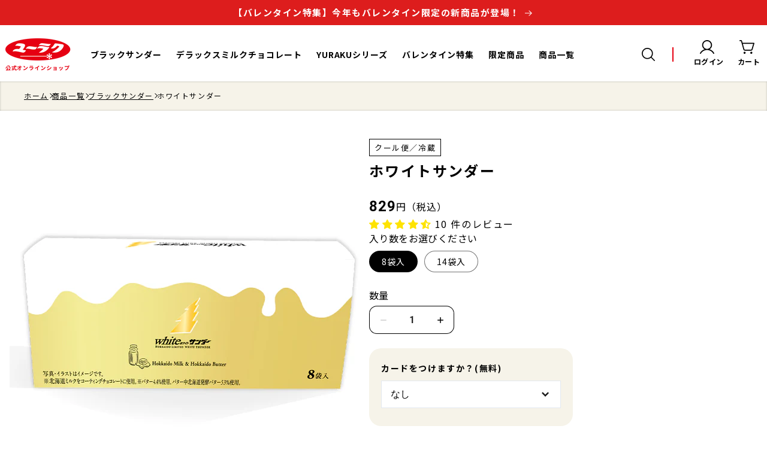

--- FILE ---
content_type: text/html; charset=utf-8
request_url: https://shop.yurakuseika.co.jp/products/39950
body_size: 70728
content:
<!doctype html>
<html
  class="no-js"
  lang="ja"
>
  <head>
    <meta name="google-site-verification" content="gT45HufCuSNDuJOeHNSNKO60qOTdVHLWm-rzriytS74" /><!-- Google Search Console 所有者確認用のタグ -->
    <meta charset="utf-8">
    <meta http-equiv="X-UA-Compatible" content="IE=edge">
    <meta name="viewport" content="width=device-width,initial-scale=1">
    <meta name="theme-color" content="">
    <meta name="facebook-domain-verification" content="vtmeg0vtnvpr6vzqgz4gzeell73h3r" />
    <link rel="canonical" href="https://shop.yurakuseika.co.jp/products/39950">
    <link
      rel="apple-touch-icon"
      sizes="192x192"
      href="//cdn.shopify.com/s/files/1/0448/9517/4819/files/apple-touch-icon.png"
    ><link rel="icon" type="image/png" href="//shop.yurakuseika.co.jp/cdn/shop/files/favicon.png?crop=center&height=32&v=1698048866&width=32">

    <title>
      ホワイトサンダー │ ブラックサンダー公式通販

    </title>

    
      <meta name="description" content="リッチで上品なパッケージデザインに一新！北海道の濃さを堪能できる、中までホワイトな地域限定チョコバー‼ 【北海道限定】ホワイトサンダーのパッケージデザインが新しくなりました！ミルクとバターをイメージし、白とゴールドを基調とした高級感のあるデザインです。 北海道発酵バターを使用した自社オリジナルのバタークッキー、香ばしさとザクザク食感が楽しめる全粒粉ビスケット、バターとの相性が抜群のカシューナッツを配合しました。カシューナッツのクリーミーな味わいが、バターの風味豊かなコクを一層引き立てます。さらに、岩塩を少量加えることで甘さのキレを良くし、全体のバランスを整えています。ひとくちごとに心に残る特別な味わいをお楽しみください。 ▼一緒にい">
    

    

<meta property="og:site_name" content="有楽製菓公式オンラインショップ">
<meta property="og:url" content="https://shop.yurakuseika.co.jp/products/39950">
<meta property="og:title" content="ホワイトサンダー │ ブラックサンダー公式通販">
<meta property="og:type" content="product">
<meta property="og:description" content="リッチで上品なパッケージデザインに一新！北海道の濃さを堪能できる、中までホワイトな地域限定チョコバー‼ 【北海道限定】ホワイトサンダーのパッケージデザインが新しくなりました！ミルクとバターをイメージし、白とゴールドを基調とした高級感のあるデザインです。 北海道発酵バターを使用した自社オリジナルのバタークッキー、香ばしさとザクザク食感が楽しめる全粒粉ビスケット、バターとの相性が抜群のカシューナッツを配合しました。カシューナッツのクリーミーな味わいが、バターの風味豊かなコクを一層引き立てます。さらに、岩塩を少量加えることで甘さのキレを良くし、全体のバランスを整えています。ひとくちごとに心に残る特別な味わいをお楽しみください。 ▼一緒にい"><meta property="og:image" content="http://shop.yurakuseika.co.jp/cdn/shop/files/30008_shopify.jpg?v=1747042075">
  <meta property="og:image:secure_url" content="https://shop.yurakuseika.co.jp/cdn/shop/files/30008_shopify.jpg?v=1747042075">
  <meta property="og:image:width" content="1000">
  <meta property="og:image:height" content="1000"><meta property="og:price:amount" content="829">
  <meta property="og:price:currency" content="JPY"><meta name="twitter:site" content="@yuraku_shop"><meta name="twitter:card" content="summary_large_image">
<meta name="twitter:title" content="ホワイトサンダー │ ブラックサンダー公式通販">
<meta name="twitter:description" content="リッチで上品なパッケージデザインに一新！北海道の濃さを堪能できる、中までホワイトな地域限定チョコバー‼ 【北海道限定】ホワイトサンダーのパッケージデザインが新しくなりました！ミルクとバターをイメージし、白とゴールドを基調とした高級感のあるデザインです。 北海道発酵バターを使用した自社オリジナルのバタークッキー、香ばしさとザクザク食感が楽しめる全粒粉ビスケット、バターとの相性が抜群のカシューナッツを配合しました。カシューナッツのクリーミーな味わいが、バターの風味豊かなコクを一層引き立てます。さらに、岩塩を少量加えることで甘さのキレを良くし、全体のバランスを整えています。ひとくちごとに心に残る特別な味わいをお楽しみください。 ▼一緒にい">



    <script src="//shop.yurakuseika.co.jp/cdn/shop/t/41/assets/constants.js?v=58251544750838685771733193597" defer="defer"></script>
    <script src="//shop.yurakuseika.co.jp/cdn/shop/t/41/assets/pubsub.js?v=158357773527763999511733193597" defer="defer"></script>
    <script src="//shop.yurakuseika.co.jp/cdn/shop/t/41/assets/global.js?v=54939145903281508041733193598" defer="defer"></script><script src="//shop.yurakuseika.co.jp/cdn/shop/t/41/assets/animations.js?v=88693664871331136111733193597" defer="defer"></script><script>window.performance && window.performance.mark && window.performance.mark('shopify.content_for_header.start');</script><meta name="google-site-verification" content="LHJ4ovJ9XHPqvFmk0m6pXyttRRlw4uFa8Nty3f0RWgM">
<meta id="shopify-digital-wallet" name="shopify-digital-wallet" content="/44895174819/digital_wallets/dialog">
<meta name="shopify-checkout-api-token" content="ac7bbb02296ffec40137d6583ef588c3">
<link rel="alternate" type="application/json+oembed" href="https://shop.yurakuseika.co.jp/products/39950.oembed">
<script async="async" src="/checkouts/internal/preloads.js?locale=ja-JP"></script>
<link rel="preconnect" href="https://shop.app" crossorigin="anonymous">
<script async="async" src="https://shop.app/checkouts/internal/preloads.js?locale=ja-JP&shop_id=44895174819" crossorigin="anonymous"></script>
<script id="shopify-features" type="application/json">{"accessToken":"ac7bbb02296ffec40137d6583ef588c3","betas":["rich-media-storefront-analytics"],"domain":"shop.yurakuseika.co.jp","predictiveSearch":false,"shopId":44895174819,"locale":"ja"}</script>
<script>var Shopify = Shopify || {};
Shopify.shop = "yurakuseika.myshopify.com";
Shopify.locale = "ja";
Shopify.currency = {"active":"JPY","rate":"1.0"};
Shopify.country = "JP";
Shopify.theme = {"name":"【11\/27_おすすめコレクション表示】yurakuseika-ver1.5","id":142069825699,"schema_name":"Dawn","schema_version":"11.0.0","theme_store_id":null,"role":"main"};
Shopify.theme.handle = "null";
Shopify.theme.style = {"id":null,"handle":null};
Shopify.cdnHost = "shop.yurakuseika.co.jp/cdn";
Shopify.routes = Shopify.routes || {};
Shopify.routes.root = "/";</script>
<script type="module">!function(o){(o.Shopify=o.Shopify||{}).modules=!0}(window);</script>
<script>!function(o){function n(){var o=[];function n(){o.push(Array.prototype.slice.apply(arguments))}return n.q=o,n}var t=o.Shopify=o.Shopify||{};t.loadFeatures=n(),t.autoloadFeatures=n()}(window);</script>
<script>
  window.ShopifyPay = window.ShopifyPay || {};
  window.ShopifyPay.apiHost = "shop.app\/pay";
  window.ShopifyPay.redirectState = null;
</script>
<script id="shop-js-analytics" type="application/json">{"pageType":"product"}</script>
<script defer="defer" async type="module" src="//shop.yurakuseika.co.jp/cdn/shopifycloud/shop-js/modules/v2/client.init-shop-cart-sync_Cun6Ba8E.ja.esm.js"></script>
<script defer="defer" async type="module" src="//shop.yurakuseika.co.jp/cdn/shopifycloud/shop-js/modules/v2/chunk.common_DGWubyOB.esm.js"></script>
<script type="module">
  await import("//shop.yurakuseika.co.jp/cdn/shopifycloud/shop-js/modules/v2/client.init-shop-cart-sync_Cun6Ba8E.ja.esm.js");
await import("//shop.yurakuseika.co.jp/cdn/shopifycloud/shop-js/modules/v2/chunk.common_DGWubyOB.esm.js");

  window.Shopify.SignInWithShop?.initShopCartSync?.({"fedCMEnabled":true,"windoidEnabled":true});

</script>
<script>
  window.Shopify = window.Shopify || {};
  if (!window.Shopify.featureAssets) window.Shopify.featureAssets = {};
  window.Shopify.featureAssets['shop-js'] = {"shop-cart-sync":["modules/v2/client.shop-cart-sync_kpadWrR6.ja.esm.js","modules/v2/chunk.common_DGWubyOB.esm.js"],"init-fed-cm":["modules/v2/client.init-fed-cm_deEwcgdG.ja.esm.js","modules/v2/chunk.common_DGWubyOB.esm.js"],"shop-button":["modules/v2/client.shop-button_Bgl7Akkx.ja.esm.js","modules/v2/chunk.common_DGWubyOB.esm.js"],"shop-cash-offers":["modules/v2/client.shop-cash-offers_CGfJizyJ.ja.esm.js","modules/v2/chunk.common_DGWubyOB.esm.js","modules/v2/chunk.modal_Ba7vk6QP.esm.js"],"init-windoid":["modules/v2/client.init-windoid_DLaIoEuB.ja.esm.js","modules/v2/chunk.common_DGWubyOB.esm.js"],"shop-toast-manager":["modules/v2/client.shop-toast-manager_BZdAlEPY.ja.esm.js","modules/v2/chunk.common_DGWubyOB.esm.js"],"init-shop-email-lookup-coordinator":["modules/v2/client.init-shop-email-lookup-coordinator_BxGPdBrh.ja.esm.js","modules/v2/chunk.common_DGWubyOB.esm.js"],"init-shop-cart-sync":["modules/v2/client.init-shop-cart-sync_Cun6Ba8E.ja.esm.js","modules/v2/chunk.common_DGWubyOB.esm.js"],"avatar":["modules/v2/client.avatar_BTnouDA3.ja.esm.js"],"pay-button":["modules/v2/client.pay-button_iRJggQYg.ja.esm.js","modules/v2/chunk.common_DGWubyOB.esm.js"],"init-customer-accounts":["modules/v2/client.init-customer-accounts_BbQrQ-BF.ja.esm.js","modules/v2/client.shop-login-button_CXxZBmJa.ja.esm.js","modules/v2/chunk.common_DGWubyOB.esm.js","modules/v2/chunk.modal_Ba7vk6QP.esm.js"],"init-shop-for-new-customer-accounts":["modules/v2/client.init-shop-for-new-customer-accounts_48e-446J.ja.esm.js","modules/v2/client.shop-login-button_CXxZBmJa.ja.esm.js","modules/v2/chunk.common_DGWubyOB.esm.js","modules/v2/chunk.modal_Ba7vk6QP.esm.js"],"shop-login-button":["modules/v2/client.shop-login-button_CXxZBmJa.ja.esm.js","modules/v2/chunk.common_DGWubyOB.esm.js","modules/v2/chunk.modal_Ba7vk6QP.esm.js"],"init-customer-accounts-sign-up":["modules/v2/client.init-customer-accounts-sign-up_Bb65hYMR.ja.esm.js","modules/v2/client.shop-login-button_CXxZBmJa.ja.esm.js","modules/v2/chunk.common_DGWubyOB.esm.js","modules/v2/chunk.modal_Ba7vk6QP.esm.js"],"shop-follow-button":["modules/v2/client.shop-follow-button_BO2OQvUT.ja.esm.js","modules/v2/chunk.common_DGWubyOB.esm.js","modules/v2/chunk.modal_Ba7vk6QP.esm.js"],"checkout-modal":["modules/v2/client.checkout-modal__QRFVvMA.ja.esm.js","modules/v2/chunk.common_DGWubyOB.esm.js","modules/v2/chunk.modal_Ba7vk6QP.esm.js"],"lead-capture":["modules/v2/client.lead-capture_Be4qr8sG.ja.esm.js","modules/v2/chunk.common_DGWubyOB.esm.js","modules/v2/chunk.modal_Ba7vk6QP.esm.js"],"shop-login":["modules/v2/client.shop-login_BCaq99Td.ja.esm.js","modules/v2/chunk.common_DGWubyOB.esm.js","modules/v2/chunk.modal_Ba7vk6QP.esm.js"],"payment-terms":["modules/v2/client.payment-terms_C-1Cu6jg.ja.esm.js","modules/v2/chunk.common_DGWubyOB.esm.js","modules/v2/chunk.modal_Ba7vk6QP.esm.js"]};
</script>
<script>(function() {
  var isLoaded = false;
  function asyncLoad() {
    if (isLoaded) return;
    isLoaded = true;
    var urls = ["https:\/\/delivery-date-and-time-picker.amp.tokyo\/script_tags\/cart_attributes.js?shop=yurakuseika.myshopify.com","https:\/\/d1jf9jg4xqwtsf.cloudfront.net\/order-status.js?shop=yurakuseika.myshopify.com"];
    for (var i = 0; i < urls.length; i++) {
      var s = document.createElement('script');
      s.type = 'text/javascript';
      s.async = true;
      s.src = urls[i];
      var x = document.getElementsByTagName('script')[0];
      x.parentNode.insertBefore(s, x);
    }
  };
  if(window.attachEvent) {
    window.attachEvent('onload', asyncLoad);
  } else {
    window.addEventListener('load', asyncLoad, false);
  }
})();</script>
<script id="__st">var __st={"a":44895174819,"offset":32400,"reqid":"8912596b-0d15-4b12-9e2e-60bf1ab4d039-1768652529","pageurl":"shop.yurakuseika.co.jp\/products\/39950","u":"308c7a7e1e6a","p":"product","rtyp":"product","rid":8074038575267};</script>
<script>window.ShopifyPaypalV4VisibilityTracking = true;</script>
<script id="form-persister">!function(){'use strict';const t='contact',e='new_comment',n=[[t,t],['blogs',e],['comments',e],[t,'customer']],o='password',r='form_key',c=['recaptcha-v3-token','g-recaptcha-response','h-captcha-response',o],s=()=>{try{return window.sessionStorage}catch{return}},i='__shopify_v',u=t=>t.elements[r],a=function(){const t=[...n].map((([t,e])=>`form[action*='/${t}']:not([data-nocaptcha='true']) input[name='form_type'][value='${e}']`)).join(',');var e;return e=t,()=>e?[...document.querySelectorAll(e)].map((t=>t.form)):[]}();function m(t){const e=u(t);a().includes(t)&&(!e||!e.value)&&function(t){try{if(!s())return;!function(t){const e=s();if(!e)return;const n=u(t);if(!n)return;const o=n.value;o&&e.removeItem(o)}(t);const e=Array.from(Array(32),(()=>Math.random().toString(36)[2])).join('');!function(t,e){u(t)||t.append(Object.assign(document.createElement('input'),{type:'hidden',name:r})),t.elements[r].value=e}(t,e),function(t,e){const n=s();if(!n)return;const r=[...t.querySelectorAll(`input[type='${o}']`)].map((({name:t})=>t)),u=[...c,...r],a={};for(const[o,c]of new FormData(t).entries())u.includes(o)||(a[o]=c);n.setItem(e,JSON.stringify({[i]:1,action:t.action,data:a}))}(t,e)}catch(e){console.error('failed to persist form',e)}}(t)}const f=t=>{if('true'===t.dataset.persistBound)return;const e=function(t,e){const n=function(t){return'function'==typeof t.submit?t.submit:HTMLFormElement.prototype.submit}(t).bind(t);return function(){let t;return()=>{t||(t=!0,(()=>{try{e(),n()}catch(t){(t=>{console.error('form submit failed',t)})(t)}})(),setTimeout((()=>t=!1),250))}}()}(t,(()=>{m(t)}));!function(t,e){if('function'==typeof t.submit&&'function'==typeof e)try{t.submit=e}catch{}}(t,e),t.addEventListener('submit',(t=>{t.preventDefault(),e()})),t.dataset.persistBound='true'};!function(){function t(t){const e=(t=>{const e=t.target;return e instanceof HTMLFormElement?e:e&&e.form})(t);e&&m(e)}document.addEventListener('submit',t),document.addEventListener('DOMContentLoaded',(()=>{const e=a();for(const t of e)f(t);var n;n=document.body,new window.MutationObserver((t=>{for(const e of t)if('childList'===e.type&&e.addedNodes.length)for(const t of e.addedNodes)1===t.nodeType&&'FORM'===t.tagName&&a().includes(t)&&f(t)})).observe(n,{childList:!0,subtree:!0,attributes:!1}),document.removeEventListener('submit',t)}))}()}();</script>
<script integrity="sha256-4kQ18oKyAcykRKYeNunJcIwy7WH5gtpwJnB7kiuLZ1E=" data-source-attribution="shopify.loadfeatures" defer="defer" src="//shop.yurakuseika.co.jp/cdn/shopifycloud/storefront/assets/storefront/load_feature-a0a9edcb.js" crossorigin="anonymous"></script>
<script crossorigin="anonymous" defer="defer" src="//shop.yurakuseika.co.jp/cdn/shopifycloud/storefront/assets/shopify_pay/storefront-65b4c6d7.js?v=20250812"></script>
<script data-source-attribution="shopify.dynamic_checkout.dynamic.init">var Shopify=Shopify||{};Shopify.PaymentButton=Shopify.PaymentButton||{isStorefrontPortableWallets:!0,init:function(){window.Shopify.PaymentButton.init=function(){};var t=document.createElement("script");t.src="https://shop.yurakuseika.co.jp/cdn/shopifycloud/portable-wallets/latest/portable-wallets.ja.js",t.type="module",document.head.appendChild(t)}};
</script>
<script data-source-attribution="shopify.dynamic_checkout.buyer_consent">
  function portableWalletsHideBuyerConsent(e){var t=document.getElementById("shopify-buyer-consent"),n=document.getElementById("shopify-subscription-policy-button");t&&n&&(t.classList.add("hidden"),t.setAttribute("aria-hidden","true"),n.removeEventListener("click",e))}function portableWalletsShowBuyerConsent(e){var t=document.getElementById("shopify-buyer-consent"),n=document.getElementById("shopify-subscription-policy-button");t&&n&&(t.classList.remove("hidden"),t.removeAttribute("aria-hidden"),n.addEventListener("click",e))}window.Shopify?.PaymentButton&&(window.Shopify.PaymentButton.hideBuyerConsent=portableWalletsHideBuyerConsent,window.Shopify.PaymentButton.showBuyerConsent=portableWalletsShowBuyerConsent);
</script>
<script data-source-attribution="shopify.dynamic_checkout.cart.bootstrap">document.addEventListener("DOMContentLoaded",(function(){function t(){return document.querySelector("shopify-accelerated-checkout-cart, shopify-accelerated-checkout")}if(t())Shopify.PaymentButton.init();else{new MutationObserver((function(e,n){t()&&(Shopify.PaymentButton.init(),n.disconnect())})).observe(document.body,{childList:!0,subtree:!0})}}));
</script>
<link id="shopify-accelerated-checkout-styles" rel="stylesheet" media="screen" href="https://shop.yurakuseika.co.jp/cdn/shopifycloud/portable-wallets/latest/accelerated-checkout-backwards-compat.css" crossorigin="anonymous">
<style id="shopify-accelerated-checkout-cart">
        #shopify-buyer-consent {
  margin-top: 1em;
  display: inline-block;
  width: 100%;
}

#shopify-buyer-consent.hidden {
  display: none;
}

#shopify-subscription-policy-button {
  background: none;
  border: none;
  padding: 0;
  text-decoration: underline;
  font-size: inherit;
  cursor: pointer;
}

#shopify-subscription-policy-button::before {
  box-shadow: none;
}

      </style>
<script id="sections-script" data-sections="header" defer="defer" src="//shop.yurakuseika.co.jp/cdn/shop/t/41/compiled_assets/scripts.js?v=19952"></script>
<script>window.performance && window.performance.mark && window.performance.mark('shopify.content_for_header.end');</script>

    

    <link rel="preconnect" href="https://fonts.googleapis.com">
    <link rel="preconnect" href="https://fonts.gstatic.com" crossorigin>
    <link href="https://fonts.googleapis.com/css2?family=Noto+Sans+JP:wght@400;700&display=swap" rel="stylesheet">
    <link
      href="https://fonts.googleapis.com/css2?family=Roboto:wght@700&text=0123456789%2C.pagetopshareq&display=swap"
      rel="stylesheet"
    >
    

    <style data-shopify>
      /* 
      
      
      
       */

      
        :root,
        .color-background-1 {
          --color-background: 255,255,255;
        
          --gradient-background: #ffffff;
        
        --color-foreground: 0,0,0;
        --color-shadow: 0,0,0;
        --color-button: 255,227,0;
        --color-button-text: 0,0,0;
        --color-secondary-button: 255,255,255;
        --color-secondary-button-text: 0,0,0;
        --color-link: 0,0,0;
        --color-badge-foreground: 0,0,0;
        --color-badge-background: 255,255,255;
        --color-badge-border: 0,0,0;
        --payment-terms-background-color: rgb(255 255 255);
      }
      
        
        .color-background-2 {
          --color-background: 255,255,255;
        
          --gradient-background: #ffffff;
        
        --color-foreground: 0,0,0;
        --color-shadow: 0,0,0;
        --color-button: 255,227,0;
        --color-button-text: 0,0,0;
        --color-secondary-button: 255,255,255;
        --color-secondary-button-text: 0,0,0;
        --color-link: 0,0,0;
        --color-badge-foreground: 0,0,0;
        --color-badge-background: 255,255,255;
        --color-badge-border: 0,0,0;
        --payment-terms-background-color: rgb(255 255 255);
      }
      
        
        .color-inverse {
          --color-background: 0,0,0;
        
          --gradient-background: #000000;
        
        --color-foreground: 255,255,255;
        --color-shadow: 0,0,0;
        --color-button: 255,255,255;
        --color-button-text: 0,0,0;
        --color-secondary-button: 0,0,0;
        --color-secondary-button-text: 255,255,255;
        --color-link: 255,255,255;
        --color-badge-foreground: 255,255,255;
        --color-badge-background: 0,0,0;
        --color-badge-border: 255,255,255;
        --payment-terms-background-color: rgb(0 0 0);
      }
      
        
        .color-accent-1 {
          --color-background: 221,29,29;
        
          --gradient-background: #dd1d1d;
        
        --color-foreground: 255,255,255;
        --color-shadow: 0,0,0;
        --color-button: 255,255,255;
        --color-button-text: 255,255,255;
        --color-secondary-button: 221,29,29;
        --color-secondary-button-text: 255,255,255;
        --color-link: 255,255,255;
        --color-badge-foreground: 255,255,255;
        --color-badge-background: 221,29,29;
        --color-badge-border: 255,255,255;
        --payment-terms-background-color: rgb(221 29 29);
      }
      
        
        .color-accent-2 {
          --color-background: 255,227,0;
        
          --gradient-background: #ffe300;
        
        --color-foreground: 0,0,0;
        --color-shadow: 0,0,0;
        --color-button: 255,255,255;
        --color-button-text: 0,0,0;
        --color-secondary-button: 255,227,0;
        --color-secondary-button-text: 0,0,0;
        --color-link: 0,0,0;
        --color-badge-foreground: 0,0,0;
        --color-badge-background: 255,227,0;
        --color-badge-border: 0,0,0;
        --payment-terms-background-color: rgb(255 227 0);
      }
      
        
        .color-scheme-c925c852-4daa-4c36-8718-9256771dd0a1 {
          --color-background: 246,243,233;
        
          --gradient-background: #f6f3e9;
        
        --color-foreground: 0,0,0;
        --color-shadow: 0,0,0;
        --color-button: 255,227,0;
        --color-button-text: 0,0,0;
        --color-secondary-button: 246,243,233;
        --color-secondary-button-text: 0,0,0;
        --color-link: 0,0,0;
        --color-badge-foreground: 0,0,0;
        --color-badge-background: 246,243,233;
        --color-badge-border: 0,0,0;
        --payment-terms-background-color: rgb(246 243 233);
      }
      

      body, .color-background-1, .color-background-2, .color-inverse, .color-accent-1, .color-accent-2, .color-scheme-c925c852-4daa-4c36-8718-9256771dd0a1 {
        color: rgba(var(--color-foreground), 0.75);
        background-color: rgb(var(--color-background));
      }

      :root {
        --font-body-family: 'Noto Sans JP', sans-serif;
        --font-body-style: normal;
        --font-body-weight: 400;
        --font-body-weight-bold: 700;

        --font-heading-family: 'Noto Sans JP', sans-serif;
        --font-heading-style: normal;
        --font-heading-weight: 400;
        --font-heading-weight-bold: 700;

        --font-secondary-family: 'Roboto', var(--font-body-family); /* 数字 && 太字のみ */
        --font-secondary-style: normal;
        --font-secondary-weight: 700;

        --font-body-scale: 1.0;
        --font-heading-scale: 1.0;

        --media-padding: px;
        --media-border-opacity: 0.05;
        --media-border-width: 1px;
        --media-radius: 0px;
        --media-shadow-opacity: 0.0;
        --media-shadow-horizontal-offset: 0px;
        --media-shadow-vertical-offset: 4px;
        --media-shadow-blur-radius: 5px;
        --media-shadow-visible: 0;

        --page-width: 120rem;
        --page-width-margin: 0rem;

        --product-card-image-padding: 0.0rem;
        --product-card-corner-radius: 1.2rem;
        --product-card-text-alignment: left;
        --product-card-border-width: 0.0rem;
        --product-card-border-opacity: 0.1;
        --product-card-shadow-opacity: 0.25;
        --product-card-shadow-visible: 1;
        --product-card-shadow-horizontal-offset: 0.0rem;
        --product-card-shadow-vertical-offset: 0.0rem;
        --product-card-shadow-blur-radius: 0.3rem;

        --collection-card-image-padding: 0.0rem;
        --collection-card-corner-radius: 1.2rem;
        --collection-card-text-alignment: left;
        --collection-card-border-width: 0.0rem;
        --collection-card-border-opacity: 0.1;
        --collection-card-shadow-opacity: 0.25;
        --collection-card-shadow-visible: 1;
        --collection-card-shadow-horizontal-offset: 0.0rem;
        --collection-card-shadow-vertical-offset: 0.0rem;
        --collection-card-shadow-blur-radius: 0.3rem;

        --blog-card-image-padding: 0.0rem;
        --blog-card-corner-radius: 0.0rem;
        --blog-card-text-alignment: left;
        --blog-card-border-width: 0.0rem;
        --blog-card-border-opacity: 0.1;
        --blog-card-shadow-opacity: 0.0;
        --blog-card-shadow-visible: 0;
        --blog-card-shadow-horizontal-offset: 0.0rem;
        --blog-card-shadow-vertical-offset: 0.4rem;
        --blog-card-shadow-blur-radius: 0.5rem;

        --badge-corner-radius: 4.0rem;

        --popup-border-width: 0px;
        --popup-border-opacity: 0.1;
        --popup-corner-radius: 12px;
        --popup-shadow-opacity: 0.25;
        --popup-shadow-horizontal-offset: 0px;
        --popup-shadow-vertical-offset: 0px;
        --popup-shadow-blur-radius: 3px;

        --drawer-border-width: 1px;
        --drawer-border-opacity: 0.1;
        --drawer-shadow-opacity: 0.0;
        --drawer-shadow-horizontal-offset: 0px;
        --drawer-shadow-vertical-offset: 4px;
        --drawer-shadow-blur-radius: 5px;

        --spacing-sections-desktop: 0px;
        --spacing-sections-mobile: 0px;

        --grid-desktop-vertical-spacing: 48px;
        --grid-desktop-horizontal-spacing: 48px;
        --grid-mobile-vertical-spacing: 36px;
        --grid-mobile-horizontal-spacing: 24px;

        --text-boxes-border-opacity: 0.1;
        --text-boxes-border-width: 0px;
        --text-boxes-radius: 0px;
        --text-boxes-shadow-opacity: 0.0;
        --text-boxes-shadow-visible: 0;
        --text-boxes-shadow-horizontal-offset: 0px;
        --text-boxes-shadow-vertical-offset: 4px;
        --text-boxes-shadow-blur-radius: 5px;

        --buttons-radius: 24px;
        --buttons-radius-outset: 26px;
        --buttons-border-width: 2px;
        --buttons-border-opacity: 1.0;
        --buttons-shadow-opacity: 0.0;
        --buttons-shadow-visible: 0;
        --buttons-shadow-horizontal-offset: 0px;
        --buttons-shadow-vertical-offset: 4px;
        --buttons-shadow-blur-radius: 5px;
        --buttons-border-offset: 0.3px;

        --inputs-radius: 12px;
        --inputs-border-width: 1px;
        --inputs-border-opacity: 1.0;
        --inputs-shadow-opacity: 0.0;
        --inputs-shadow-horizontal-offset: 0px;
        --inputs-margin-offset: 0px;
        --inputs-shadow-vertical-offset: 4px;
        --inputs-shadow-blur-radius: 5px;
        --inputs-radius-outset: 13px;

        --variant-pills-radius: 40px;
        --variant-pills-border-width: 1px;
        --variant-pills-border-opacity: 0.55;
        --variant-pills-shadow-opacity: 0.0;
        --variant-pills-shadow-horizontal-offset: 0px;
        --variant-pills-shadow-vertical-offset: 4px;
        --variant-pills-shadow-blur-radius: 5px;
      }

      *,
      *::before,
      *::after {
        box-sizing: inherit;
      }

      html {
        box-sizing: border-box;
        font-size: calc(var(--font-body-scale) * 62.5%);
        height: 100%;
      }

      body {
        display: grid;
        grid-template-rows: auto auto 1fr auto;
        grid-template-columns: 100%;
        min-height: 100%;
        margin: 0;
        font-size: 1.6rem;
        letter-spacing: 0.06rem;
        line-height: calc(1.5 / var(--font-body-scale));
        font-family: var(--font-body-family);
        font-style: var(--font-body-style);
        font-weight: var(--font-body-weight);
      }

      @media screen and (min-width: 768px) {
        body {
          font-size: 1.6rem;
        }
      }
    </style>

    <link href="//shop.yurakuseika.co.jp/cdn/shop/t/41/assets/base.css?v=115717920311147069071746593218" rel="stylesheet" type="text/css" media="all" />
    <link href="//shop.yurakuseika.co.jp/cdn/shop/t/41/assets/common.css?v=158554872644910913231750645326" rel="stylesheet" type="text/css" media="all" />

    

    

    

    

    

    

    

    
<script>
      document.documentElement.className = document.documentElement.className.replace('no-js', 'js');
      if (Shopify.designMode) {
        document.documentElement.classList.add('shopify-design-mode');
      }
    </script>

    <!-- Clarity -->
    <script type="text/javascript">
      (function(c,l,a,r,i,t,y){
          c[a]=c[a]||function(){(c[a].q=c[a].q||[]).push(arguments)};
          t=l.createElement(r);t.async=1;t.src="https://www.clarity.ms/tag/"+i;
          y=l.getElementsByTagName(r)[0];y.parentNode.insertBefore(t,y);
      })(window, document, "clarity", "script", "n5n7vzxn57");
    </script>
    <!-- End Clarity -->
  <!-- BEGIN app block: shopify://apps/helium-customer-fields/blocks/app-embed/bab58598-3e6a-4377-aaaa-97189b15f131 -->







































<script>
  if ('CF' in window) {
    window.CF.appEmbedEnabled = true;
  } else {
    window.CF = {
      appEmbedEnabled: true,
    };
  }

  window.CF.editAccountFormId = "54tL3D";
  window.CF.registrationFormId = "54tL3D";
</script>

<!-- BEGIN app snippet: patch-registration-links -->







































<script>
  function patchRegistrationLinks() {
    const PATCHABLE_LINKS_SELECTOR = 'a[href*="/account/register"]';

    const search = new URLSearchParams(window.location.search);
    const checkoutUrl = search.get('checkout_url');
    const returnUrl = search.get('return_url');

    const redirectUrl = checkoutUrl || returnUrl;
    if (!redirectUrl) return;

    const registrationLinks = Array.from(document.querySelectorAll(PATCHABLE_LINKS_SELECTOR));
    registrationLinks.forEach(link => {
      const url = new URL(link.href);

      url.searchParams.set('return_url', redirectUrl);

      link.href = url.href;
    });
  }

  if (['complete', 'interactive', 'loaded'].includes(document.readyState)) {
    patchRegistrationLinks();
  } else {
    document.addEventListener('DOMContentLoaded', () => patchRegistrationLinks());
  }
</script><!-- END app snippet -->
<!-- BEGIN app snippet: patch-login-grecaptcha-conflict -->







































<script>
  // Fixes a problem where both grecaptcha and hcaptcha response fields are included in the /account/login form submission
  // resulting in a 404 on the /challenge page.
  // This is caused by our triggerShopifyRecaptchaLoad function in initialize-forms.liquid.ejs
  // The fix itself just removes the unnecessary g-recaptcha-response input

  function patchLoginGrecaptchaConflict() {
    Array.from(document.querySelectorAll('form')).forEach(form => {
      form.addEventListener('submit', e => {
        const grecaptchaResponse = form.querySelector('[name="g-recaptcha-response"]');
        const hcaptchaResponse = form.querySelector('[name="h-captcha-response"]');

        if (grecaptchaResponse && hcaptchaResponse) {
          // Can't use both. Only keep hcaptcha response field.
          grecaptchaResponse.parentElement.removeChild(grecaptchaResponse);
        }
      })
    })
  }

  if (['complete', 'interactive', 'loaded'].includes(document.readyState)) {
    patchLoginGrecaptchaConflict();
  } else {
    document.addEventListener('DOMContentLoaded', () => patchLoginGrecaptchaConflict());
  }
</script><!-- END app snippet -->
<!-- BEGIN app snippet: embed-data -->


























































<script>
  window.CF.version = "5.1.3";
  window.CF.environment = 
  {
  
  "domain": "yurakuseika.myshopify.com",
  "servicesToken": "1768652529:cad992506ceb95fcea0c362b21194d0bf22cbfc9e68c4d9e2b91d136f977292c",
  "baseApiUrl": "https:\/\/app.customerfields.com",
  "captchaSiteKey": "6LdTTm8oAAAAAIPpCBE_VZE7KJZbmpmXiMGamgji",
  "captchaEnabled": true,
  "proxyPath": "\/tools\/customr",
  "countries": [{"name":"Afghanistan","code":"AF"},{"name":"Åland Islands","code":"AX"},{"name":"Albania","code":"AL"},{"name":"Algeria","code":"DZ"},{"name":"Andorra","code":"AD"},{"name":"Angola","code":"AO"},{"name":"Anguilla","code":"AI"},{"name":"Antigua \u0026 Barbuda","code":"AG"},{"name":"Argentina","code":"AR","provinces":[{"name":"Buenos Aires Province","code":"B"},{"name":"Catamarca","code":"K"},{"name":"Chaco","code":"H"},{"name":"Chubut","code":"U"},{"name":"Buenos Aires (Autonomous City)","code":"C"},{"name":"Córdoba","code":"X"},{"name":"Corrientes","code":"W"},{"name":"Entre Ríos","code":"E"},{"name":"Formosa","code":"P"},{"name":"Jujuy","code":"Y"},{"name":"La Pampa","code":"L"},{"name":"La Rioja","code":"F"},{"name":"Mendoza","code":"M"},{"name":"Misiones","code":"N"},{"name":"Neuquén","code":"Q"},{"name":"Río Negro","code":"R"},{"name":"Salta","code":"A"},{"name":"San Juan","code":"J"},{"name":"San Luis","code":"D"},{"name":"Santa Cruz","code":"Z"},{"name":"Santa Fe","code":"S"},{"name":"Santiago del Estero","code":"G"},{"name":"Tierra del Fuego","code":"V"},{"name":"Tucumán","code":"T"}]},{"name":"Armenia","code":"AM"},{"name":"Aruba","code":"AW"},{"name":"Ascension Island","code":"AC"},{"name":"Australia","code":"AU","provinces":[{"name":"Australian Capital Territory","code":"ACT"},{"name":"New South Wales","code":"NSW"},{"name":"Northern Territory","code":"NT"},{"name":"Queensland","code":"QLD"},{"name":"South Australia","code":"SA"},{"name":"Tasmania","code":"TAS"},{"name":"Victoria","code":"VIC"},{"name":"Western Australia","code":"WA"}]},{"name":"Austria","code":"AT"},{"name":"Azerbaijan","code":"AZ"},{"name":"Bahamas","code":"BS"},{"name":"Bahrain","code":"BH"},{"name":"Bangladesh","code":"BD"},{"name":"Barbados","code":"BB"},{"name":"Belarus","code":"BY"},{"name":"Belgium","code":"BE"},{"name":"Belize","code":"BZ"},{"name":"Benin","code":"BJ"},{"name":"Bermuda","code":"BM"},{"name":"Bhutan","code":"BT"},{"name":"Bolivia","code":"BO"},{"name":"Bosnia \u0026 Herzegovina","code":"BA"},{"name":"Botswana","code":"BW"},{"name":"Brazil","code":"BR","provinces":[{"name":"Acre","code":"AC"},{"name":"Alagoas","code":"AL"},{"name":"Amapá","code":"AP"},{"name":"Amazonas","code":"AM"},{"name":"Bahia","code":"BA"},{"name":"Ceará","code":"CE"},{"name":"Federal District","code":"DF"},{"name":"Espírito Santo","code":"ES"},{"name":"Goiás","code":"GO"},{"name":"Maranhão","code":"MA"},{"name":"Mato Grosso","code":"MT"},{"name":"Mato Grosso do Sul","code":"MS"},{"name":"Minas Gerais","code":"MG"},{"name":"Pará","code":"PA"},{"name":"Paraíba","code":"PB"},{"name":"Paraná","code":"PR"},{"name":"Pernambuco","code":"PE"},{"name":"Piauí","code":"PI"},{"name":"Rio Grande do Norte","code":"RN"},{"name":"Rio Grande do Sul","code":"RS"},{"name":"Rio de Janeiro","code":"RJ"},{"name":"Rondônia","code":"RO"},{"name":"Roraima","code":"RR"},{"name":"Santa Catarina","code":"SC"},{"name":"São Paulo","code":"SP"},{"name":"Sergipe","code":"SE"},{"name":"Tocantins","code":"TO"}]},{"name":"British Indian Ocean Territory","code":"IO"},{"name":"British Virgin Islands","code":"VG"},{"name":"Brunei","code":"BN"},{"name":"Bulgaria","code":"BG"},{"name":"Burkina Faso","code":"BF"},{"name":"Burundi","code":"BI"},{"name":"Cambodia","code":"KH"},{"name":"Cameroon","code":"CM"},{"name":"Canada","code":"CA","provinces":[{"name":"Alberta","code":"AB"},{"name":"British Columbia","code":"BC"},{"name":"Manitoba","code":"MB"},{"name":"New Brunswick","code":"NB"},{"name":"Newfoundland and Labrador","code":"NL"},{"name":"Northwest Territories","code":"NT"},{"name":"Nova Scotia","code":"NS"},{"name":"Nunavut","code":"NU"},{"name":"Ontario","code":"ON"},{"name":"Prince Edward Island","code":"PE"},{"name":"Quebec","code":"QC"},{"name":"Saskatchewan","code":"SK"},{"name":"Yukon","code":"YT"}]},{"name":"Cape Verde","code":"CV"},{"name":"Caribbean Netherlands","code":"BQ"},{"name":"Cayman Islands","code":"KY"},{"name":"Central African Republic","code":"CF"},{"name":"Chad","code":"TD"},{"name":"Chile","code":"CL","provinces":[{"name":"Arica y Parinacota","code":"AP"},{"name":"Tarapacá","code":"TA"},{"name":"Antofagasta","code":"AN"},{"name":"Atacama","code":"AT"},{"name":"Coquimbo","code":"CO"},{"name":"Valparaíso","code":"VS"},{"name":"Santiago Metropolitan","code":"RM"},{"name":"Libertador General Bernardo O’Higgins","code":"LI"},{"name":"Maule","code":"ML"},{"name":"Ñuble","code":"NB"},{"name":"Bío Bío","code":"BI"},{"name":"Araucanía","code":"AR"},{"name":"Los Ríos","code":"LR"},{"name":"Los Lagos","code":"LL"},{"name":"Aysén","code":"AI"},{"name":"Magallanes Region","code":"MA"}]},{"name":"China","code":"CN","provinces":[{"name":"Anhui","code":"AH"},{"name":"Beijing","code":"BJ"},{"name":"Chongqing","code":"CQ"},{"name":"Fujian","code":"FJ"},{"name":"Gansu","code":"GS"},{"name":"Guangdong","code":"GD"},{"name":"Guangxi","code":"GX"},{"name":"Guizhou","code":"GZ"},{"name":"Hainan","code":"HI"},{"name":"Hebei","code":"HE"},{"name":"Heilongjiang","code":"HL"},{"name":"Henan","code":"HA"},{"name":"Hubei","code":"HB"},{"name":"Hunan","code":"HN"},{"name":"Inner Mongolia","code":"NM"},{"name":"Jiangsu","code":"JS"},{"name":"Jiangxi","code":"JX"},{"name":"Jilin","code":"JL"},{"name":"Liaoning","code":"LN"},{"name":"Ningxia","code":"NX"},{"name":"Qinghai","code":"QH"},{"name":"Shaanxi","code":"SN"},{"name":"Shandong","code":"SD"},{"name":"Shanghai","code":"SH"},{"name":"Shanxi","code":"SX"},{"name":"Sichuan","code":"SC"},{"name":"Tianjin","code":"TJ"},{"name":"Xinjiang","code":"XJ"},{"name":"Tibet","code":"YZ"},{"name":"Yunnan","code":"YN"},{"name":"Zhejiang","code":"ZJ"}]},{"name":"Christmas Island","code":"CX"},{"name":"Cocos (Keeling) Islands","code":"CC"},{"name":"Colombia","code":"CO","provinces":[{"name":"Capital District","code":"DC"},{"name":"Amazonas","code":"AMA"},{"name":"Antioquia","code":"ANT"},{"name":"Arauca","code":"ARA"},{"name":"Atlántico","code":"ATL"},{"name":"Bolívar","code":"BOL"},{"name":"Boyacá","code":"BOY"},{"name":"Caldas","code":"CAL"},{"name":"Caquetá","code":"CAQ"},{"name":"Casanare","code":"CAS"},{"name":"Cauca","code":"CAU"},{"name":"Cesar","code":"CES"},{"name":"Chocó","code":"CHO"},{"name":"Córdoba","code":"COR"},{"name":"Cundinamarca","code":"CUN"},{"name":"Guainía","code":"GUA"},{"name":"Guaviare","code":"GUV"},{"name":"Huila","code":"HUI"},{"name":"La Guajira","code":"LAG"},{"name":"Magdalena","code":"MAG"},{"name":"Meta","code":"MET"},{"name":"Nariño","code":"NAR"},{"name":"Norte de Santander","code":"NSA"},{"name":"Putumayo","code":"PUT"},{"name":"Quindío","code":"QUI"},{"name":"Risaralda","code":"RIS"},{"name":"San Andrés \u0026 Providencia","code":"SAP"},{"name":"Santander","code":"SAN"},{"name":"Sucre","code":"SUC"},{"name":"Tolima","code":"TOL"},{"name":"Valle del Cauca","code":"VAC"},{"name":"Vaupés","code":"VAU"},{"name":"Vichada","code":"VID"}]},{"name":"Comoros","code":"KM"},{"name":"Congo - Brazzaville","code":"CG"},{"name":"Congo - Kinshasa","code":"CD"},{"name":"Cook Islands","code":"CK"},{"name":"Costa Rica","code":"CR","provinces":[{"name":"Alajuela","code":"CR-A"},{"name":"Cartago","code":"CR-C"},{"name":"Guanacaste","code":"CR-G"},{"name":"Heredia","code":"CR-H"},{"name":"Limón","code":"CR-L"},{"name":"Puntarenas","code":"CR-P"},{"name":"San José","code":"CR-SJ"}]},{"name":"Croatia","code":"HR"},{"name":"Curaçao","code":"CW"},{"name":"Cyprus","code":"CY"},{"name":"Czechia","code":"CZ"},{"name":"Côte d’Ivoire","code":"CI"},{"name":"Denmark","code":"DK"},{"name":"Djibouti","code":"DJ"},{"name":"Dominica","code":"DM"},{"name":"Dominican Republic","code":"DO"},{"name":"Ecuador","code":"EC"},{"name":"Egypt","code":"EG","provinces":[{"name":"6th of October","code":"SU"},{"name":"Al Sharqia","code":"SHR"},{"name":"Alexandria","code":"ALX"},{"name":"Aswan","code":"ASN"},{"name":"Asyut","code":"AST"},{"name":"Beheira","code":"BH"},{"name":"Beni Suef","code":"BNS"},{"name":"Cairo","code":"C"},{"name":"Dakahlia","code":"DK"},{"name":"Damietta","code":"DT"},{"name":"Faiyum","code":"FYM"},{"name":"Gharbia","code":"GH"},{"name":"Giza","code":"GZ"},{"name":"Helwan","code":"HU"},{"name":"Ismailia","code":"IS"},{"name":"Kafr el-Sheikh","code":"KFS"},{"name":"Luxor","code":"LX"},{"name":"Matrouh","code":"MT"},{"name":"Minya","code":"MN"},{"name":"Monufia","code":"MNF"},{"name":"New Valley","code":"WAD"},{"name":"North Sinai","code":"SIN"},{"name":"Port Said","code":"PTS"},{"name":"Qalyubia","code":"KB"},{"name":"Qena","code":"KN"},{"name":"Red Sea","code":"BA"},{"name":"Sohag","code":"SHG"},{"name":"South Sinai","code":"JS"},{"name":"Suez","code":"SUZ"}]},{"name":"El Salvador","code":"SV","provinces":[{"name":"Ahuachapán","code":"SV-AH"},{"name":"Cabañas","code":"SV-CA"},{"name":"Chalatenango","code":"SV-CH"},{"name":"Cuscatlán","code":"SV-CU"},{"name":"La Libertad","code":"SV-LI"},{"name":"La Paz","code":"SV-PA"},{"name":"La Unión","code":"SV-UN"},{"name":"Morazán","code":"SV-MO"},{"name":"San Miguel","code":"SV-SM"},{"name":"San Salvador","code":"SV-SS"},{"name":"San Vicente","code":"SV-SV"},{"name":"Santa Ana","code":"SV-SA"},{"name":"Sonsonate","code":"SV-SO"},{"name":"Usulután","code":"SV-US"}]},{"name":"Equatorial Guinea","code":"GQ"},{"name":"Eritrea","code":"ER"},{"name":"Estonia","code":"EE"},{"name":"Eswatini","code":"SZ"},{"name":"Ethiopia","code":"ET"},{"name":"Falkland Islands","code":"FK"},{"name":"Faroe Islands","code":"FO"},{"name":"Fiji","code":"FJ"},{"name":"Finland","code":"FI"},{"name":"France","code":"FR"},{"name":"French Guiana","code":"GF"},{"name":"French Polynesia","code":"PF"},{"name":"French Southern Territories","code":"TF"},{"name":"Gabon","code":"GA"},{"name":"Gambia","code":"GM"},{"name":"Georgia","code":"GE"},{"name":"Germany","code":"DE"},{"name":"Ghana","code":"GH"},{"name":"Gibraltar","code":"GI"},{"name":"Greece","code":"GR"},{"name":"Greenland","code":"GL"},{"name":"Grenada","code":"GD"},{"name":"Guadeloupe","code":"GP"},{"name":"Guatemala","code":"GT","provinces":[{"name":"Alta Verapaz","code":"AVE"},{"name":"Baja Verapaz","code":"BVE"},{"name":"Chimaltenango","code":"CMT"},{"name":"Chiquimula","code":"CQM"},{"name":"El Progreso","code":"EPR"},{"name":"Escuintla","code":"ESC"},{"name":"Guatemala","code":"GUA"},{"name":"Huehuetenango","code":"HUE"},{"name":"Izabal","code":"IZA"},{"name":"Jalapa","code":"JAL"},{"name":"Jutiapa","code":"JUT"},{"name":"Petén","code":"PET"},{"name":"Quetzaltenango","code":"QUE"},{"name":"Quiché","code":"QUI"},{"name":"Retalhuleu","code":"RET"},{"name":"Sacatepéquez","code":"SAC"},{"name":"San Marcos","code":"SMA"},{"name":"Santa Rosa","code":"SRO"},{"name":"Sololá","code":"SOL"},{"name":"Suchitepéquez","code":"SUC"},{"name":"Totonicapán","code":"TOT"},{"name":"Zacapa","code":"ZAC"}]},{"name":"Guernsey","code":"GG"},{"name":"Guinea","code":"GN"},{"name":"Guinea-Bissau","code":"GW"},{"name":"Guyana","code":"GY"},{"name":"Haiti","code":"HT"},{"name":"Honduras","code":"HN"},{"name":"Hong Kong SAR","code":"HK","provinces":[{"name":"Hong Kong Island","code":"HK"},{"name":"Kowloon","code":"KL"},{"name":"New Territories","code":"NT"}]},{"name":"Hungary","code":"HU"},{"name":"Iceland","code":"IS"},{"name":"India","code":"IN","provinces":[{"name":"Andaman and Nicobar Islands","code":"AN"},{"name":"Andhra Pradesh","code":"AP"},{"name":"Arunachal Pradesh","code":"AR"},{"name":"Assam","code":"AS"},{"name":"Bihar","code":"BR"},{"name":"Chandigarh","code":"CH"},{"name":"Chhattisgarh","code":"CG"},{"name":"Dadra and Nagar Haveli","code":"DN"},{"name":"Daman and Diu","code":"DD"},{"name":"Delhi","code":"DL"},{"name":"Goa","code":"GA"},{"name":"Gujarat","code":"GJ"},{"name":"Haryana","code":"HR"},{"name":"Himachal Pradesh","code":"HP"},{"name":"Jammu and Kashmir","code":"JK"},{"name":"Jharkhand","code":"JH"},{"name":"Karnataka","code":"KA"},{"name":"Kerala","code":"KL"},{"name":"Ladakh","code":"LA"},{"name":"Lakshadweep","code":"LD"},{"name":"Madhya Pradesh","code":"MP"},{"name":"Maharashtra","code":"MH"},{"name":"Manipur","code":"MN"},{"name":"Meghalaya","code":"ML"},{"name":"Mizoram","code":"MZ"},{"name":"Nagaland","code":"NL"},{"name":"Odisha","code":"OR"},{"name":"Puducherry","code":"PY"},{"name":"Punjab","code":"PB"},{"name":"Rajasthan","code":"RJ"},{"name":"Sikkim","code":"SK"},{"name":"Tamil Nadu","code":"TN"},{"name":"Telangana","code":"TS"},{"name":"Tripura","code":"TR"},{"name":"Uttar Pradesh","code":"UP"},{"name":"Uttarakhand","code":"UK"},{"name":"West Bengal","code":"WB"}]},{"name":"Indonesia","code":"ID","provinces":[{"name":"Aceh","code":"AC"},{"name":"Bali","code":"BA"},{"name":"Bangka–Belitung Islands","code":"BB"},{"name":"Banten","code":"BT"},{"name":"Bengkulu","code":"BE"},{"name":"Gorontalo","code":"GO"},{"name":"Jakarta","code":"JK"},{"name":"Jambi","code":"JA"},{"name":"West Java","code":"JB"},{"name":"Central Java","code":"JT"},{"name":"East Java","code":"JI"},{"name":"West Kalimantan","code":"KB"},{"name":"South Kalimantan","code":"KS"},{"name":"Central Kalimantan","code":"KT"},{"name":"East Kalimantan","code":"KI"},{"name":"North Kalimantan","code":"KU"},{"name":"Riau Islands","code":"KR"},{"name":"Lampung","code":"LA"},{"name":"Maluku","code":"MA"},{"name":"North Maluku","code":"MU"},{"name":"North Sumatra","code":"SU"},{"name":"West Nusa Tenggara","code":"NB"},{"name":"East Nusa Tenggara","code":"NT"},{"name":"Papua","code":"PA"},{"name":"West Papua","code":"PB"},{"name":"Riau","code":"RI"},{"name":"South Sumatra","code":"SS"},{"name":"West Sulawesi","code":"SR"},{"name":"South Sulawesi","code":"SN"},{"name":"Central Sulawesi","code":"ST"},{"name":"Southeast Sulawesi","code":"SG"},{"name":"North Sulawesi","code":"SA"},{"name":"West Sumatra","code":"SB"},{"name":"Yogyakarta","code":"YO"}]},{"name":"Iraq","code":"IQ"},{"name":"Ireland","code":"IE","provinces":[{"name":"Carlow","code":"CW"},{"name":"Cavan","code":"CN"},{"name":"Clare","code":"CE"},{"name":"Cork","code":"CO"},{"name":"Donegal","code":"DL"},{"name":"Dublin","code":"D"},{"name":"Galway","code":"G"},{"name":"Kerry","code":"KY"},{"name":"Kildare","code":"KE"},{"name":"Kilkenny","code":"KK"},{"name":"Laois","code":"LS"},{"name":"Leitrim","code":"LM"},{"name":"Limerick","code":"LK"},{"name":"Longford","code":"LD"},{"name":"Louth","code":"LH"},{"name":"Mayo","code":"MO"},{"name":"Meath","code":"MH"},{"name":"Monaghan","code":"MN"},{"name":"Offaly","code":"OY"},{"name":"Roscommon","code":"RN"},{"name":"Sligo","code":"SO"},{"name":"Tipperary","code":"TA"},{"name":"Waterford","code":"WD"},{"name":"Westmeath","code":"WH"},{"name":"Wexford","code":"WX"},{"name":"Wicklow","code":"WW"}]},{"name":"Isle of Man","code":"IM"},{"name":"Israel","code":"IL"},{"name":"Italy","code":"IT","provinces":[{"name":"Agrigento","code":"AG"},{"name":"Alessandria","code":"AL"},{"name":"Ancona","code":"AN"},{"name":"Aosta Valley","code":"AO"},{"name":"Arezzo","code":"AR"},{"name":"Ascoli Piceno","code":"AP"},{"name":"Asti","code":"AT"},{"name":"Avellino","code":"AV"},{"name":"Bari","code":"BA"},{"name":"Barletta-Andria-Trani","code":"BT"},{"name":"Belluno","code":"BL"},{"name":"Benevento","code":"BN"},{"name":"Bergamo","code":"BG"},{"name":"Biella","code":"BI"},{"name":"Bologna","code":"BO"},{"name":"South Tyrol","code":"BZ"},{"name":"Brescia","code":"BS"},{"name":"Brindisi","code":"BR"},{"name":"Cagliari","code":"CA"},{"name":"Caltanissetta","code":"CL"},{"name":"Campobasso","code":"CB"},{"name":"Carbonia-Iglesias","code":"CI"},{"name":"Caserta","code":"CE"},{"name":"Catania","code":"CT"},{"name":"Catanzaro","code":"CZ"},{"name":"Chieti","code":"CH"},{"name":"Como","code":"CO"},{"name":"Cosenza","code":"CS"},{"name":"Cremona","code":"CR"},{"name":"Crotone","code":"KR"},{"name":"Cuneo","code":"CN"},{"name":"Enna","code":"EN"},{"name":"Fermo","code":"FM"},{"name":"Ferrara","code":"FE"},{"name":"Florence","code":"FI"},{"name":"Foggia","code":"FG"},{"name":"Forlì-Cesena","code":"FC"},{"name":"Frosinone","code":"FR"},{"name":"Genoa","code":"GE"},{"name":"Gorizia","code":"GO"},{"name":"Grosseto","code":"GR"},{"name":"Imperia","code":"IM"},{"name":"Isernia","code":"IS"},{"name":"L’Aquila","code":"AQ"},{"name":"La Spezia","code":"SP"},{"name":"Latina","code":"LT"},{"name":"Lecce","code":"LE"},{"name":"Lecco","code":"LC"},{"name":"Livorno","code":"LI"},{"name":"Lodi","code":"LO"},{"name":"Lucca","code":"LU"},{"name":"Macerata","code":"MC"},{"name":"Mantua","code":"MN"},{"name":"Massa and Carrara","code":"MS"},{"name":"Matera","code":"MT"},{"name":"Medio Campidano","code":"VS"},{"name":"Messina","code":"ME"},{"name":"Milan","code":"MI"},{"name":"Modena","code":"MO"},{"name":"Monza and Brianza","code":"MB"},{"name":"Naples","code":"NA"},{"name":"Novara","code":"NO"},{"name":"Nuoro","code":"NU"},{"name":"Ogliastra","code":"OG"},{"name":"Olbia-Tempio","code":"OT"},{"name":"Oristano","code":"OR"},{"name":"Padua","code":"PD"},{"name":"Palermo","code":"PA"},{"name":"Parma","code":"PR"},{"name":"Pavia","code":"PV"},{"name":"Perugia","code":"PG"},{"name":"Pesaro and Urbino","code":"PU"},{"name":"Pescara","code":"PE"},{"name":"Piacenza","code":"PC"},{"name":"Pisa","code":"PI"},{"name":"Pistoia","code":"PT"},{"name":"Pordenone","code":"PN"},{"name":"Potenza","code":"PZ"},{"name":"Prato","code":"PO"},{"name":"Ragusa","code":"RG"},{"name":"Ravenna","code":"RA"},{"name":"Reggio Calabria","code":"RC"},{"name":"Reggio Emilia","code":"RE"},{"name":"Rieti","code":"RI"},{"name":"Rimini","code":"RN"},{"name":"Rome","code":"RM"},{"name":"Rovigo","code":"RO"},{"name":"Salerno","code":"SA"},{"name":"Sassari","code":"SS"},{"name":"Savona","code":"SV"},{"name":"Siena","code":"SI"},{"name":"Syracuse","code":"SR"},{"name":"Sondrio","code":"SO"},{"name":"Taranto","code":"TA"},{"name":"Teramo","code":"TE"},{"name":"Terni","code":"TR"},{"name":"Turin","code":"TO"},{"name":"Trapani","code":"TP"},{"name":"Trentino","code":"TN"},{"name":"Treviso","code":"TV"},{"name":"Trieste","code":"TS"},{"name":"Udine","code":"UD"},{"name":"Varese","code":"VA"},{"name":"Venice","code":"VE"},{"name":"Verbano-Cusio-Ossola","code":"VB"},{"name":"Vercelli","code":"VC"},{"name":"Verona","code":"VR"},{"name":"Vibo Valentia","code":"VV"},{"name":"Vicenza","code":"VI"},{"name":"Viterbo","code":"VT"}]},{"name":"Jamaica","code":"JM"},{"name":"Japan","code":"JP","provinces":[{"name":"Hokkaido","code":"JP-01"},{"name":"Aomori","code":"JP-02"},{"name":"Iwate","code":"JP-03"},{"name":"Miyagi","code":"JP-04"},{"name":"Akita","code":"JP-05"},{"name":"Yamagata","code":"JP-06"},{"name":"Fukushima","code":"JP-07"},{"name":"Ibaraki","code":"JP-08"},{"name":"Tochigi","code":"JP-09"},{"name":"Gunma","code":"JP-10"},{"name":"Saitama","code":"JP-11"},{"name":"Chiba","code":"JP-12"},{"name":"Tokyo","code":"JP-13"},{"name":"Kanagawa","code":"JP-14"},{"name":"Niigata","code":"JP-15"},{"name":"Toyama","code":"JP-16"},{"name":"Ishikawa","code":"JP-17"},{"name":"Fukui","code":"JP-18"},{"name":"Yamanashi","code":"JP-19"},{"name":"Nagano","code":"JP-20"},{"name":"Gifu","code":"JP-21"},{"name":"Shizuoka","code":"JP-22"},{"name":"Aichi","code":"JP-23"},{"name":"Mie","code":"JP-24"},{"name":"Shiga","code":"JP-25"},{"name":"Kyoto","code":"JP-26"},{"name":"Osaka","code":"JP-27"},{"name":"Hyogo","code":"JP-28"},{"name":"Nara","code":"JP-29"},{"name":"Wakayama","code":"JP-30"},{"name":"Tottori","code":"JP-31"},{"name":"Shimane","code":"JP-32"},{"name":"Okayama","code":"JP-33"},{"name":"Hiroshima","code":"JP-34"},{"name":"Yamaguchi","code":"JP-35"},{"name":"Tokushima","code":"JP-36"},{"name":"Kagawa","code":"JP-37"},{"name":"Ehime","code":"JP-38"},{"name":"Kochi","code":"JP-39"},{"name":"Fukuoka","code":"JP-40"},{"name":"Saga","code":"JP-41"},{"name":"Nagasaki","code":"JP-42"},{"name":"Kumamoto","code":"JP-43"},{"name":"Oita","code":"JP-44"},{"name":"Miyazaki","code":"JP-45"},{"name":"Kagoshima","code":"JP-46"},{"name":"Okinawa","code":"JP-47"}]},{"name":"Jersey","code":"JE"},{"name":"Jordan","code":"JO"},{"name":"Kazakhstan","code":"KZ"},{"name":"Kenya","code":"KE"},{"name":"Kiribati","code":"KI"},{"name":"Kosovo","code":"XK"},{"name":"Kuwait","code":"KW","provinces":[{"name":"Al Ahmadi","code":"KW-AH"},{"name":"Al Asimah","code":"KW-KU"},{"name":"Al Farwaniyah","code":"KW-FA"},{"name":"Al Jahra","code":"KW-JA"},{"name":"Hawalli","code":"KW-HA"},{"name":"Mubarak Al-Kabeer","code":"KW-MU"}]},{"name":"Kyrgyzstan","code":"KG"},{"name":"Laos","code":"LA"},{"name":"Latvia","code":"LV"},{"name":"Lebanon","code":"LB"},{"name":"Lesotho","code":"LS"},{"name":"Liberia","code":"LR"},{"name":"Libya","code":"LY"},{"name":"Liechtenstein","code":"LI"},{"name":"Lithuania","code":"LT"},{"name":"Luxembourg","code":"LU"},{"name":"Macao SAR","code":"MO"},{"name":"Madagascar","code":"MG"},{"name":"Malawi","code":"MW"},{"name":"Malaysia","code":"MY","provinces":[{"name":"Johor","code":"JHR"},{"name":"Kedah","code":"KDH"},{"name":"Kelantan","code":"KTN"},{"name":"Kuala Lumpur","code":"KUL"},{"name":"Labuan","code":"LBN"},{"name":"Malacca","code":"MLK"},{"name":"Negeri Sembilan","code":"NSN"},{"name":"Pahang","code":"PHG"},{"name":"Penang","code":"PNG"},{"name":"Perak","code":"PRK"},{"name":"Perlis","code":"PLS"},{"name":"Putrajaya","code":"PJY"},{"name":"Sabah","code":"SBH"},{"name":"Sarawak","code":"SWK"},{"name":"Selangor","code":"SGR"},{"name":"Terengganu","code":"TRG"}]},{"name":"Maldives","code":"MV"},{"name":"Mali","code":"ML"},{"name":"Malta","code":"MT"},{"name":"Martinique","code":"MQ"},{"name":"Mauritania","code":"MR"},{"name":"Mauritius","code":"MU"},{"name":"Mayotte","code":"YT"},{"name":"Mexico","code":"MX","provinces":[{"name":"Aguascalientes","code":"AGS"},{"name":"Baja California","code":"BC"},{"name":"Baja California Sur","code":"BCS"},{"name":"Campeche","code":"CAMP"},{"name":"Chiapas","code":"CHIS"},{"name":"Chihuahua","code":"CHIH"},{"name":"Ciudad de Mexico","code":"DF"},{"name":"Coahuila","code":"COAH"},{"name":"Colima","code":"COL"},{"name":"Durango","code":"DGO"},{"name":"Guanajuato","code":"GTO"},{"name":"Guerrero","code":"GRO"},{"name":"Hidalgo","code":"HGO"},{"name":"Jalisco","code":"JAL"},{"name":"Mexico State","code":"MEX"},{"name":"Michoacán","code":"MICH"},{"name":"Morelos","code":"MOR"},{"name":"Nayarit","code":"NAY"},{"name":"Nuevo León","code":"NL"},{"name":"Oaxaca","code":"OAX"},{"name":"Puebla","code":"PUE"},{"name":"Querétaro","code":"QRO"},{"name":"Quintana Roo","code":"Q ROO"},{"name":"San Luis Potosí","code":"SLP"},{"name":"Sinaloa","code":"SIN"},{"name":"Sonora","code":"SON"},{"name":"Tabasco","code":"TAB"},{"name":"Tamaulipas","code":"TAMPS"},{"name":"Tlaxcala","code":"TLAX"},{"name":"Veracruz","code":"VER"},{"name":"Yucatán","code":"YUC"},{"name":"Zacatecas","code":"ZAC"}]},{"name":"Moldova","code":"MD"},{"name":"Monaco","code":"MC"},{"name":"Mongolia","code":"MN"},{"name":"Montenegro","code":"ME"},{"name":"Montserrat","code":"MS"},{"name":"Morocco","code":"MA"},{"name":"Mozambique","code":"MZ"},{"name":"Myanmar (Burma)","code":"MM"},{"name":"Namibia","code":"NA"},{"name":"Nauru","code":"NR"},{"name":"Nepal","code":"NP"},{"name":"Netherlands","code":"NL"},{"name":"New Caledonia","code":"NC"},{"name":"New Zealand","code":"NZ","provinces":[{"name":"Auckland","code":"AUK"},{"name":"Bay of Plenty","code":"BOP"},{"name":"Canterbury","code":"CAN"},{"name":"Chatham Islands","code":"CIT"},{"name":"Gisborne","code":"GIS"},{"name":"Hawke’s Bay","code":"HKB"},{"name":"Manawatū-Whanganui","code":"MWT"},{"name":"Marlborough","code":"MBH"},{"name":"Nelson","code":"NSN"},{"name":"Northland","code":"NTL"},{"name":"Otago","code":"OTA"},{"name":"Southland","code":"STL"},{"name":"Taranaki","code":"TKI"},{"name":"Tasman","code":"TAS"},{"name":"Waikato","code":"WKO"},{"name":"Wellington","code":"WGN"},{"name":"West Coast","code":"WTC"}]},{"name":"Nicaragua","code":"NI"},{"name":"Niger","code":"NE"},{"name":"Nigeria","code":"NG","provinces":[{"name":"Abia","code":"AB"},{"name":"Federal Capital Territory","code":"FC"},{"name":"Adamawa","code":"AD"},{"name":"Akwa Ibom","code":"AK"},{"name":"Anambra","code":"AN"},{"name":"Bauchi","code":"BA"},{"name":"Bayelsa","code":"BY"},{"name":"Benue","code":"BE"},{"name":"Borno","code":"BO"},{"name":"Cross River","code":"CR"},{"name":"Delta","code":"DE"},{"name":"Ebonyi","code":"EB"},{"name":"Edo","code":"ED"},{"name":"Ekiti","code":"EK"},{"name":"Enugu","code":"EN"},{"name":"Gombe","code":"GO"},{"name":"Imo","code":"IM"},{"name":"Jigawa","code":"JI"},{"name":"Kaduna","code":"KD"},{"name":"Kano","code":"KN"},{"name":"Katsina","code":"KT"},{"name":"Kebbi","code":"KE"},{"name":"Kogi","code":"KO"},{"name":"Kwara","code":"KW"},{"name":"Lagos","code":"LA"},{"name":"Nasarawa","code":"NA"},{"name":"Niger","code":"NI"},{"name":"Ogun","code":"OG"},{"name":"Ondo","code":"ON"},{"name":"Osun","code":"OS"},{"name":"Oyo","code":"OY"},{"name":"Plateau","code":"PL"},{"name":"Rivers","code":"RI"},{"name":"Sokoto","code":"SO"},{"name":"Taraba","code":"TA"},{"name":"Yobe","code":"YO"},{"name":"Zamfara","code":"ZA"}]},{"name":"Niue","code":"NU"},{"name":"Norfolk Island","code":"NF"},{"name":"North Macedonia","code":"MK"},{"name":"Norway","code":"NO"},{"name":"Oman","code":"OM"},{"name":"Pakistan","code":"PK"},{"name":"Palestinian Territories","code":"PS"},{"name":"Panama","code":"PA","provinces":[{"name":"Bocas del Toro","code":"PA-1"},{"name":"Chiriquí","code":"PA-4"},{"name":"Coclé","code":"PA-2"},{"name":"Colón","code":"PA-3"},{"name":"Darién","code":"PA-5"},{"name":"Emberá","code":"PA-EM"},{"name":"Herrera","code":"PA-6"},{"name":"Guna Yala","code":"PA-KY"},{"name":"Los Santos","code":"PA-7"},{"name":"Ngöbe-Buglé","code":"PA-NB"},{"name":"Panamá","code":"PA-8"},{"name":"West Panamá","code":"PA-10"},{"name":"Veraguas","code":"PA-9"}]},{"name":"Papua New Guinea","code":"PG"},{"name":"Paraguay","code":"PY"},{"name":"Peru","code":"PE","provinces":[{"name":"Amazonas","code":"PE-AMA"},{"name":"Ancash","code":"PE-ANC"},{"name":"Apurímac","code":"PE-APU"},{"name":"Arequipa","code":"PE-ARE"},{"name":"Ayacucho","code":"PE-AYA"},{"name":"Cajamarca","code":"PE-CAJ"},{"name":"El Callao","code":"PE-CAL"},{"name":"Cusco","code":"PE-CUS"},{"name":"Huancavelica","code":"PE-HUV"},{"name":"Huánuco","code":"PE-HUC"},{"name":"Ica","code":"PE-ICA"},{"name":"Junín","code":"PE-JUN"},{"name":"La Libertad","code":"PE-LAL"},{"name":"Lambayeque","code":"PE-LAM"},{"name":"Lima (Department)","code":"PE-LIM"},{"name":"Lima (Metropolitan)","code":"PE-LMA"},{"name":"Loreto","code":"PE-LOR"},{"name":"Madre de Dios","code":"PE-MDD"},{"name":"Moquegua","code":"PE-MOQ"},{"name":"Pasco","code":"PE-PAS"},{"name":"Piura","code":"PE-PIU"},{"name":"Puno","code":"PE-PUN"},{"name":"San Martín","code":"PE-SAM"},{"name":"Tacna","code":"PE-TAC"},{"name":"Tumbes","code":"PE-TUM"},{"name":"Ucayali","code":"PE-UCA"}]},{"name":"Philippines","code":"PH","provinces":[{"name":"Abra","code":"PH-ABR"},{"name":"Agusan del Norte","code":"PH-AGN"},{"name":"Agusan del Sur","code":"PH-AGS"},{"name":"Aklan","code":"PH-AKL"},{"name":"Albay","code":"PH-ALB"},{"name":"Antique","code":"PH-ANT"},{"name":"Apayao","code":"PH-APA"},{"name":"Aurora","code":"PH-AUR"},{"name":"Basilan","code":"PH-BAS"},{"name":"Bataan","code":"PH-BAN"},{"name":"Batanes","code":"PH-BTN"},{"name":"Batangas","code":"PH-BTG"},{"name":"Benguet","code":"PH-BEN"},{"name":"Biliran","code":"PH-BIL"},{"name":"Bohol","code":"PH-BOH"},{"name":"Bukidnon","code":"PH-BUK"},{"name":"Bulacan","code":"PH-BUL"},{"name":"Cagayan","code":"PH-CAG"},{"name":"Camarines Norte","code":"PH-CAN"},{"name":"Camarines Sur","code":"PH-CAS"},{"name":"Camiguin","code":"PH-CAM"},{"name":"Capiz","code":"PH-CAP"},{"name":"Catanduanes","code":"PH-CAT"},{"name":"Cavite","code":"PH-CAV"},{"name":"Cebu","code":"PH-CEB"},{"name":"Cotabato","code":"PH-NCO"},{"name":"Davao Occidental","code":"PH-DVO"},{"name":"Davao Oriental","code":"PH-DAO"},{"name":"Compostela Valley","code":"PH-COM"},{"name":"Davao del Norte","code":"PH-DAV"},{"name":"Davao del Sur","code":"PH-DAS"},{"name":"Dinagat Islands","code":"PH-DIN"},{"name":"Eastern Samar","code":"PH-EAS"},{"name":"Guimaras","code":"PH-GUI"},{"name":"Ifugao","code":"PH-IFU"},{"name":"Ilocos Norte","code":"PH-ILN"},{"name":"Ilocos Sur","code":"PH-ILS"},{"name":"Iloilo","code":"PH-ILI"},{"name":"Isabela","code":"PH-ISA"},{"name":"Kalinga","code":"PH-KAL"},{"name":"La Union","code":"PH-LUN"},{"name":"Laguna","code":"PH-LAG"},{"name":"Lanao del Norte","code":"PH-LAN"},{"name":"Lanao del Sur","code":"PH-LAS"},{"name":"Leyte","code":"PH-LEY"},{"name":"Maguindanao","code":"PH-MAG"},{"name":"Marinduque","code":"PH-MAD"},{"name":"Masbate","code":"PH-MAS"},{"name":"Metro Manila","code":"PH-00"},{"name":"Misamis Occidental","code":"PH-MSC"},{"name":"Misamis Oriental","code":"PH-MSR"},{"name":"Mountain","code":"PH-MOU"},{"name":"Negros Occidental","code":"PH-NEC"},{"name":"Negros Oriental","code":"PH-NER"},{"name":"Northern Samar","code":"PH-NSA"},{"name":"Nueva Ecija","code":"PH-NUE"},{"name":"Nueva Vizcaya","code":"PH-NUV"},{"name":"Occidental Mindoro","code":"PH-MDC"},{"name":"Oriental Mindoro","code":"PH-MDR"},{"name":"Palawan","code":"PH-PLW"},{"name":"Pampanga","code":"PH-PAM"},{"name":"Pangasinan","code":"PH-PAN"},{"name":"Quezon","code":"PH-QUE"},{"name":"Quirino","code":"PH-QUI"},{"name":"Rizal","code":"PH-RIZ"},{"name":"Romblon","code":"PH-ROM"},{"name":"Samar","code":"PH-WSA"},{"name":"Sarangani","code":"PH-SAR"},{"name":"Siquijor","code":"PH-SIG"},{"name":"Sorsogon","code":"PH-SOR"},{"name":"South Cotabato","code":"PH-SCO"},{"name":"Southern Leyte","code":"PH-SLE"},{"name":"Sultan Kudarat","code":"PH-SUK"},{"name":"Sulu","code":"PH-SLU"},{"name":"Surigao del Norte","code":"PH-SUN"},{"name":"Surigao del Sur","code":"PH-SUR"},{"name":"Tarlac","code":"PH-TAR"},{"name":"Tawi-Tawi","code":"PH-TAW"},{"name":"Zambales","code":"PH-ZMB"},{"name":"Zamboanga Sibugay","code":"PH-ZSI"},{"name":"Zamboanga del Norte","code":"PH-ZAN"},{"name":"Zamboanga del Sur","code":"PH-ZAS"}]},{"name":"Pitcairn Islands","code":"PN"},{"name":"Poland","code":"PL"},{"name":"Portugal","code":"PT","provinces":[{"name":"Azores","code":"PT-20"},{"name":"Aveiro","code":"PT-01"},{"name":"Beja","code":"PT-02"},{"name":"Braga","code":"PT-03"},{"name":"Bragança","code":"PT-04"},{"name":"Castelo Branco","code":"PT-05"},{"name":"Coimbra","code":"PT-06"},{"name":"Évora","code":"PT-07"},{"name":"Faro","code":"PT-08"},{"name":"Guarda","code":"PT-09"},{"name":"Leiria","code":"PT-10"},{"name":"Lisbon","code":"PT-11"},{"name":"Madeira","code":"PT-30"},{"name":"Portalegre","code":"PT-12"},{"name":"Porto","code":"PT-13"},{"name":"Santarém","code":"PT-14"},{"name":"Setúbal","code":"PT-15"},{"name":"Viana do Castelo","code":"PT-16"},{"name":"Vila Real","code":"PT-17"},{"name":"Viseu","code":"PT-18"}]},{"name":"Qatar","code":"QA"},{"name":"Réunion","code":"RE"},{"name":"Romania","code":"RO","provinces":[{"name":"Alba","code":"AB"},{"name":"Arad","code":"AR"},{"name":"Argeș","code":"AG"},{"name":"Bacău","code":"BC"},{"name":"Bihor","code":"BH"},{"name":"Bistriţa-Năsăud","code":"BN"},{"name":"Botoşani","code":"BT"},{"name":"Brăila","code":"BR"},{"name":"Braşov","code":"BV"},{"name":"Bucharest","code":"B"},{"name":"Buzău","code":"BZ"},{"name":"Caraș-Severin","code":"CS"},{"name":"Cluj","code":"CJ"},{"name":"Constanța","code":"CT"},{"name":"Covasna","code":"CV"},{"name":"Călărași","code":"CL"},{"name":"Dolj","code":"DJ"},{"name":"Dâmbovița","code":"DB"},{"name":"Galați","code":"GL"},{"name":"Giurgiu","code":"GR"},{"name":"Gorj","code":"GJ"},{"name":"Harghita","code":"HR"},{"name":"Hunedoara","code":"HD"},{"name":"Ialomița","code":"IL"},{"name":"Iași","code":"IS"},{"name":"Ilfov","code":"IF"},{"name":"Maramureş","code":"MM"},{"name":"Mehedinți","code":"MH"},{"name":"Mureş","code":"MS"},{"name":"Neamţ","code":"NT"},{"name":"Olt","code":"OT"},{"name":"Prahova","code":"PH"},{"name":"Sălaj","code":"SJ"},{"name":"Satu Mare","code":"SM"},{"name":"Sibiu","code":"SB"},{"name":"Suceava","code":"SV"},{"name":"Teleorman","code":"TR"},{"name":"Timiș","code":"TM"},{"name":"Tulcea","code":"TL"},{"name":"Vâlcea","code":"VL"},{"name":"Vaslui","code":"VS"},{"name":"Vrancea","code":"VN"}]},{"name":"Russia","code":"RU","provinces":[{"name":"Altai Krai","code":"ALT"},{"name":"Altai","code":"AL"},{"name":"Amur","code":"AMU"},{"name":"Arkhangelsk","code":"ARK"},{"name":"Astrakhan","code":"AST"},{"name":"Belgorod","code":"BEL"},{"name":"Bryansk","code":"BRY"},{"name":"Chechen","code":"CE"},{"name":"Chelyabinsk","code":"CHE"},{"name":"Chukotka Okrug","code":"CHU"},{"name":"Chuvash","code":"CU"},{"name":"Irkutsk","code":"IRK"},{"name":"Ivanovo","code":"IVA"},{"name":"Jewish","code":"YEV"},{"name":"Kabardino-Balkar","code":"KB"},{"name":"Kaliningrad","code":"KGD"},{"name":"Kaluga","code":"KLU"},{"name":"Kamchatka Krai","code":"KAM"},{"name":"Karachay-Cherkess","code":"KC"},{"name":"Kemerovo","code":"KEM"},{"name":"Khabarovsk Krai","code":"KHA"},{"name":"Khanty-Mansi","code":"KHM"},{"name":"Kirov","code":"KIR"},{"name":"Komi","code":"KO"},{"name":"Kostroma","code":"KOS"},{"name":"Krasnodar Krai","code":"KDA"},{"name":"Krasnoyarsk Krai","code":"KYA"},{"name":"Kurgan","code":"KGN"},{"name":"Kursk","code":"KRS"},{"name":"Leningrad","code":"LEN"},{"name":"Lipetsk","code":"LIP"},{"name":"Magadan","code":"MAG"},{"name":"Mari El","code":"ME"},{"name":"Moscow","code":"MOW"},{"name":"Moscow Province","code":"MOS"},{"name":"Murmansk","code":"MUR"},{"name":"Nizhny Novgorod","code":"NIZ"},{"name":"Novgorod","code":"NGR"},{"name":"Novosibirsk","code":"NVS"},{"name":"Omsk","code":"OMS"},{"name":"Orenburg","code":"ORE"},{"name":"Oryol","code":"ORL"},{"name":"Penza","code":"PNZ"},{"name":"Perm Krai","code":"PER"},{"name":"Primorsky Krai","code":"PRI"},{"name":"Pskov","code":"PSK"},{"name":"Adygea","code":"AD"},{"name":"Bashkortostan","code":"BA"},{"name":"Buryat","code":"BU"},{"name":"Dagestan","code":"DA"},{"name":"Ingushetia","code":"IN"},{"name":"Kalmykia","code":"KL"},{"name":"Karelia","code":"KR"},{"name":"Khakassia","code":"KK"},{"name":"Mordovia","code":"MO"},{"name":"North Ossetia-Alania","code":"SE"},{"name":"Tatarstan","code":"TA"},{"name":"Rostov","code":"ROS"},{"name":"Ryazan","code":"RYA"},{"name":"Saint Petersburg","code":"SPE"},{"name":"Sakha","code":"SA"},{"name":"Sakhalin","code":"SAK"},{"name":"Samara","code":"SAM"},{"name":"Saratov","code":"SAR"},{"name":"Smolensk","code":"SMO"},{"name":"Stavropol Krai","code":"STA"},{"name":"Sverdlovsk","code":"SVE"},{"name":"Tambov","code":"TAM"},{"name":"Tomsk","code":"TOM"},{"name":"Tula","code":"TUL"},{"name":"Tver","code":"TVE"},{"name":"Tyumen","code":"TYU"},{"name":"Tuva","code":"TY"},{"name":"Udmurt","code":"UD"},{"name":"Ulyanovsk","code":"ULY"},{"name":"Vladimir","code":"VLA"},{"name":"Volgograd","code":"VGG"},{"name":"Vologda","code":"VLG"},{"name":"Voronezh","code":"VOR"},{"name":"Yamalo-Nenets Okrug","code":"YAN"},{"name":"Yaroslavl","code":"YAR"},{"name":"Zabaykalsky Krai","code":"ZAB"}]},{"name":"Rwanda","code":"RW"},{"name":"Samoa","code":"WS"},{"name":"San Marino","code":"SM"},{"name":"São Tomé \u0026 Príncipe","code":"ST"},{"name":"Saudi Arabia","code":"SA"},{"name":"Senegal","code":"SN"},{"name":"Serbia","code":"RS"},{"name":"Seychelles","code":"SC"},{"name":"Sierra Leone","code":"SL"},{"name":"Singapore","code":"SG"},{"name":"Sint Maarten","code":"SX"},{"name":"Slovakia","code":"SK"},{"name":"Slovenia","code":"SI"},{"name":"Solomon Islands","code":"SB"},{"name":"Somalia","code":"SO"},{"name":"South Africa","code":"ZA","provinces":[{"name":"Eastern Cape","code":"EC"},{"name":"Free State","code":"FS"},{"name":"Gauteng","code":"GP"},{"name":"KwaZulu-Natal","code":"NL"},{"name":"Limpopo","code":"LP"},{"name":"Mpumalanga","code":"MP"},{"name":"North West","code":"NW"},{"name":"Northern Cape","code":"NC"},{"name":"Western Cape","code":"WC"}]},{"name":"South Georgia \u0026 South Sandwich Islands","code":"GS"},{"name":"South Korea","code":"KR","provinces":[{"name":"Busan","code":"KR-26"},{"name":"North Chungcheong","code":"KR-43"},{"name":"South Chungcheong","code":"KR-44"},{"name":"Daegu","code":"KR-27"},{"name":"Daejeon","code":"KR-30"},{"name":"Gangwon","code":"KR-42"},{"name":"Gwangju City","code":"KR-29"},{"name":"North Gyeongsang","code":"KR-47"},{"name":"Gyeonggi","code":"KR-41"},{"name":"South Gyeongsang","code":"KR-48"},{"name":"Incheon","code":"KR-28"},{"name":"Jeju","code":"KR-49"},{"name":"North Jeolla","code":"KR-45"},{"name":"South Jeolla","code":"KR-46"},{"name":"Sejong","code":"KR-50"},{"name":"Seoul","code":"KR-11"},{"name":"Ulsan","code":"KR-31"}]},{"name":"South Sudan","code":"SS"},{"name":"Spain","code":"ES","provinces":[{"name":"A Coruña","code":"C"},{"name":"Álava","code":"VI"},{"name":"Albacete","code":"AB"},{"name":"Alicante","code":"A"},{"name":"Almería","code":"AL"},{"name":"Asturias Province","code":"O"},{"name":"Ávila","code":"AV"},{"name":"Badajoz","code":"BA"},{"name":"Balears Province","code":"PM"},{"name":"Barcelona","code":"B"},{"name":"Burgos","code":"BU"},{"name":"Cáceres","code":"CC"},{"name":"Cádiz","code":"CA"},{"name":"Cantabria Province","code":"S"},{"name":"Castellón","code":"CS"},{"name":"Ceuta","code":"CE"},{"name":"Ciudad Real","code":"CR"},{"name":"Córdoba","code":"CO"},{"name":"Cuenca","code":"CU"},{"name":"Girona","code":"GI"},{"name":"Granada","code":"GR"},{"name":"Guadalajara","code":"GU"},{"name":"Gipuzkoa","code":"SS"},{"name":"Huelva","code":"H"},{"name":"Huesca","code":"HU"},{"name":"Jaén","code":"J"},{"name":"La Rioja Province","code":"LO"},{"name":"Las Palmas","code":"GC"},{"name":"León","code":"LE"},{"name":"Lleida","code":"L"},{"name":"Lugo","code":"LU"},{"name":"Madrid Province","code":"M"},{"name":"Málaga","code":"MA"},{"name":"Melilla","code":"ML"},{"name":"Murcia","code":"MU"},{"name":"Navarra","code":"NA"},{"name":"Ourense","code":"OR"},{"name":"Palencia","code":"P"},{"name":"Pontevedra","code":"PO"},{"name":"Salamanca","code":"SA"},{"name":"Santa Cruz de Tenerife","code":"TF"},{"name":"Segovia","code":"SG"},{"name":"Seville","code":"SE"},{"name":"Soria","code":"SO"},{"name":"Tarragona","code":"T"},{"name":"Teruel","code":"TE"},{"name":"Toledo","code":"TO"},{"name":"Valencia","code":"V"},{"name":"Valladolid","code":"VA"},{"name":"Biscay","code":"BI"},{"name":"Zamora","code":"ZA"},{"name":"Zaragoza","code":"Z"}]},{"name":"Sri Lanka","code":"LK"},{"name":"St. Barthélemy","code":"BL"},{"name":"St. Helena","code":"SH"},{"name":"St. Kitts \u0026 Nevis","code":"KN"},{"name":"St. Lucia","code":"LC"},{"name":"St. Martin","code":"MF"},{"name":"St. Pierre \u0026 Miquelon","code":"PM"},{"name":"St. Vincent \u0026 Grenadines","code":"VC"},{"name":"Sudan","code":"SD"},{"name":"Suriname","code":"SR"},{"name":"Svalbard \u0026 Jan Mayen","code":"SJ"},{"name":"Sweden","code":"SE"},{"name":"Switzerland","code":"CH"},{"name":"Taiwan","code":"TW"},{"name":"Tajikistan","code":"TJ"},{"name":"Tanzania","code":"TZ"},{"name":"Thailand","code":"TH","provinces":[{"name":"Amnat Charoen","code":"TH-37"},{"name":"Ang Thong","code":"TH-15"},{"name":"Bangkok","code":"TH-10"},{"name":"Bueng Kan","code":"TH-38"},{"name":"Buri Ram","code":"TH-31"},{"name":"Chachoengsao","code":"TH-24"},{"name":"Chai Nat","code":"TH-18"},{"name":"Chaiyaphum","code":"TH-36"},{"name":"Chanthaburi","code":"TH-22"},{"name":"Chiang Mai","code":"TH-50"},{"name":"Chiang Rai","code":"TH-57"},{"name":"Chon Buri","code":"TH-20"},{"name":"Chumphon","code":"TH-86"},{"name":"Kalasin","code":"TH-46"},{"name":"Kamphaeng Phet","code":"TH-62"},{"name":"Kanchanaburi","code":"TH-71"},{"name":"Khon Kaen","code":"TH-40"},{"name":"Krabi","code":"TH-81"},{"name":"Lampang","code":"TH-52"},{"name":"Lamphun","code":"TH-51"},{"name":"Loei","code":"TH-42"},{"name":"Lopburi","code":"TH-16"},{"name":"Mae Hong Son","code":"TH-58"},{"name":"Maha Sarakham","code":"TH-44"},{"name":"Mukdahan","code":"TH-49"},{"name":"Nakhon Nayok","code":"TH-26"},{"name":"Nakhon Pathom","code":"TH-73"},{"name":"Nakhon Phanom","code":"TH-48"},{"name":"Nakhon Ratchasima","code":"TH-30"},{"name":"Nakhon Sawan","code":"TH-60"},{"name":"Nakhon Si Thammarat","code":"TH-80"},{"name":"Nan","code":"TH-55"},{"name":"Narathiwat","code":"TH-96"},{"name":"Nong Bua Lam Phu","code":"TH-39"},{"name":"Nong Khai","code":"TH-43"},{"name":"Nonthaburi","code":"TH-12"},{"name":"Pathum Thani","code":"TH-13"},{"name":"Pattani","code":"TH-94"},{"name":"Pattaya","code":"TH-S"},{"name":"Phang Nga","code":"TH-82"},{"name":"Phatthalung","code":"TH-93"},{"name":"Phayao","code":"TH-56"},{"name":"Phetchabun","code":"TH-67"},{"name":"Phetchaburi","code":"TH-76"},{"name":"Phichit","code":"TH-66"},{"name":"Phitsanulok","code":"TH-65"},{"name":"Phra Nakhon Si Ayutthaya","code":"TH-14"},{"name":"Phrae","code":"TH-54"},{"name":"Phuket","code":"TH-83"},{"name":"Prachin Buri","code":"TH-25"},{"name":"Prachuap Khiri Khan","code":"TH-77"},{"name":"Ranong","code":"TH-85"},{"name":"Ratchaburi","code":"TH-70"},{"name":"Rayong","code":"TH-21"},{"name":"Roi Et","code":"TH-45"},{"name":"Sa Kaeo","code":"TH-27"},{"name":"Sakon Nakhon","code":"TH-47"},{"name":"Samut Prakan","code":"TH-11"},{"name":"Samut Sakhon","code":"TH-74"},{"name":"Samut Songkhram","code":"TH-75"},{"name":"Saraburi","code":"TH-19"},{"name":"Satun","code":"TH-91"},{"name":"Sing Buri","code":"TH-17"},{"name":"Si Sa Ket","code":"TH-33"},{"name":"Songkhla","code":"TH-90"},{"name":"Sukhothai","code":"TH-64"},{"name":"Suphanburi","code":"TH-72"},{"name":"Surat Thani","code":"TH-84"},{"name":"Surin","code":"TH-32"},{"name":"Tak","code":"TH-63"},{"name":"Trang","code":"TH-92"},{"name":"Trat","code":"TH-23"},{"name":"Ubon Ratchathani","code":"TH-34"},{"name":"Udon Thani","code":"TH-41"},{"name":"Uthai Thani","code":"TH-61"},{"name":"Uttaradit","code":"TH-53"},{"name":"Yala","code":"TH-95"},{"name":"Yasothon","code":"TH-35"}]},{"name":"Timor-Leste","code":"TL"},{"name":"Togo","code":"TG"},{"name":"Tokelau","code":"TK"},{"name":"Tonga","code":"TO"},{"name":"Trinidad \u0026 Tobago","code":"TT"},{"name":"Tristan da Cunha","code":"TA"},{"name":"Tunisia","code":"TN"},{"name":"Turkey","code":"TR"},{"name":"Turkmenistan","code":"TM"},{"name":"Turks \u0026 Caicos Islands","code":"TC"},{"name":"Tuvalu","code":"TV"},{"name":"U.S. Outlying Islands","code":"UM"},{"name":"Uganda","code":"UG"},{"name":"Ukraine","code":"UA"},{"name":"United Arab Emirates","code":"AE","provinces":[{"name":"Abu Dhabi","code":"AZ"},{"name":"Ajman","code":"AJ"},{"name":"Dubai","code":"DU"},{"name":"Fujairah","code":"FU"},{"name":"Ras al-Khaimah","code":"RK"},{"name":"Sharjah","code":"SH"},{"name":"Umm al-Quwain","code":"UQ"}]},{"name":"United Kingdom","code":"GB","provinces":[{"name":"British Forces","code":"BFP"},{"name":"England","code":"ENG"},{"name":"Northern Ireland","code":"NIR"},{"name":"Scotland","code":"SCT"},{"name":"Wales","code":"WLS"}]},{"name":"United States","code":"US","provinces":[{"name":"Alabama","code":"AL"},{"name":"Alaska","code":"AK"},{"name":"American Samoa","code":"AS"},{"name":"Arizona","code":"AZ"},{"name":"Arkansas","code":"AR"},{"name":"California","code":"CA"},{"name":"Colorado","code":"CO"},{"name":"Connecticut","code":"CT"},{"name":"Delaware","code":"DE"},{"name":"Washington DC","code":"DC"},{"name":"Micronesia","code":"FM"},{"name":"Florida","code":"FL"},{"name":"Georgia","code":"GA"},{"name":"Guam","code":"GU"},{"name":"Hawaii","code":"HI"},{"name":"Idaho","code":"ID"},{"name":"Illinois","code":"IL"},{"name":"Indiana","code":"IN"},{"name":"Iowa","code":"IA"},{"name":"Kansas","code":"KS"},{"name":"Kentucky","code":"KY"},{"name":"Louisiana","code":"LA"},{"name":"Maine","code":"ME"},{"name":"Marshall Islands","code":"MH"},{"name":"Maryland","code":"MD"},{"name":"Massachusetts","code":"MA"},{"name":"Michigan","code":"MI"},{"name":"Minnesota","code":"MN"},{"name":"Mississippi","code":"MS"},{"name":"Missouri","code":"MO"},{"name":"Montana","code":"MT"},{"name":"Nebraska","code":"NE"},{"name":"Nevada","code":"NV"},{"name":"New Hampshire","code":"NH"},{"name":"New Jersey","code":"NJ"},{"name":"New Mexico","code":"NM"},{"name":"New York","code":"NY"},{"name":"North Carolina","code":"NC"},{"name":"North Dakota","code":"ND"},{"name":"Northern Mariana Islands","code":"MP"},{"name":"Ohio","code":"OH"},{"name":"Oklahoma","code":"OK"},{"name":"Oregon","code":"OR"},{"name":"Palau","code":"PW"},{"name":"Pennsylvania","code":"PA"},{"name":"Puerto Rico","code":"PR"},{"name":"Rhode Island","code":"RI"},{"name":"South Carolina","code":"SC"},{"name":"South Dakota","code":"SD"},{"name":"Tennessee","code":"TN"},{"name":"Texas","code":"TX"},{"name":"Utah","code":"UT"},{"name":"Vermont","code":"VT"},{"name":"U.S. Virgin Islands","code":"VI"},{"name":"Virginia","code":"VA"},{"name":"Washington","code":"WA"},{"name":"West Virginia","code":"WV"},{"name":"Wisconsin","code":"WI"},{"name":"Wyoming","code":"WY"},{"name":"Armed Forces Americas","code":"AA"},{"name":"Armed Forces Europe","code":"AE"},{"name":"Armed Forces Pacific","code":"AP"}]},{"name":"Uruguay","code":"UY","provinces":[{"name":"Artigas","code":"UY-AR"},{"name":"Canelones","code":"UY-CA"},{"name":"Cerro Largo","code":"UY-CL"},{"name":"Colonia","code":"UY-CO"},{"name":"Durazno","code":"UY-DU"},{"name":"Flores","code":"UY-FS"},{"name":"Florida","code":"UY-FD"},{"name":"Lavalleja","code":"UY-LA"},{"name":"Maldonado","code":"UY-MA"},{"name":"Montevideo","code":"UY-MO"},{"name":"Paysandú","code":"UY-PA"},{"name":"Río Negro","code":"UY-RN"},{"name":"Rivera","code":"UY-RV"},{"name":"Rocha","code":"UY-RO"},{"name":"Salto","code":"UY-SA"},{"name":"San José","code":"UY-SJ"},{"name":"Soriano","code":"UY-SO"},{"name":"Tacuarembó","code":"UY-TA"},{"name":"Treinta y Tres","code":"UY-TT"}]},{"name":"Uzbekistan","code":"UZ"},{"name":"Vanuatu","code":"VU"},{"name":"Vatican City","code":"VA"},{"name":"Venezuela","code":"VE","provinces":[{"name":"Amazonas","code":"VE-Z"},{"name":"Anzoátegui","code":"VE-B"},{"name":"Apure","code":"VE-C"},{"name":"Aragua","code":"VE-D"},{"name":"Barinas","code":"VE-E"},{"name":"Bolívar","code":"VE-F"},{"name":"Carabobo","code":"VE-G"},{"name":"Cojedes","code":"VE-H"},{"name":"Delta Amacuro","code":"VE-Y"},{"name":"Federal Dependencies","code":"VE-W"},{"name":"Capital","code":"VE-A"},{"name":"Falcón","code":"VE-I"},{"name":"Guárico","code":"VE-J"},{"name":"Vargas","code":"VE-X"},{"name":"Lara","code":"VE-K"},{"name":"Mérida","code":"VE-L"},{"name":"Miranda","code":"VE-M"},{"name":"Monagas","code":"VE-N"},{"name":"Nueva Esparta","code":"VE-O"},{"name":"Portuguesa","code":"VE-P"},{"name":"Sucre","code":"VE-R"},{"name":"Táchira","code":"VE-S"},{"name":"Trujillo","code":"VE-T"},{"name":"Yaracuy","code":"VE-U"},{"name":"Zulia","code":"VE-V"}]},{"name":"Vietnam","code":"VN"},{"name":"Wallis \u0026 Futuna","code":"WF"},{"name":"Western Sahara","code":"EH"},{"name":"Yemen","code":"YE"},{"name":"Zambia","code":"ZM"},{"name":"Zimbabwe","code":"ZW"}],
  "locale": "ja",
  
    "localeRootPath": "\/",
  
  
    "adminIsLoggedIn": false
  
  }
;
  window.CF.countryOptionTags = `<option value="Japan" data-provinces="[[&quot;Aichi&quot;,&quot;愛知県&quot;],[&quot;Akita&quot;,&quot;秋田県&quot;],[&quot;Aomori&quot;,&quot;青森県&quot;],[&quot;Chiba&quot;,&quot;千葉県&quot;],[&quot;Ehime&quot;,&quot;愛媛県&quot;],[&quot;Fukui&quot;,&quot;福井県&quot;],[&quot;Fukuoka&quot;,&quot;福岡県&quot;],[&quot;Fukushima&quot;,&quot;福島県&quot;],[&quot;Gifu&quot;,&quot;岐阜県&quot;],[&quot;Gunma&quot;,&quot;群馬県&quot;],[&quot;Hiroshima&quot;,&quot;広島県&quot;],[&quot;Hokkaidō&quot;,&quot;北海道&quot;],[&quot;Hyōgo&quot;,&quot;兵庫県&quot;],[&quot;Ibaraki&quot;,&quot;茨城県&quot;],[&quot;Ishikawa&quot;,&quot;石川県&quot;],[&quot;Iwate&quot;,&quot;岩手県&quot;],[&quot;Kagawa&quot;,&quot;香川県&quot;],[&quot;Kagoshima&quot;,&quot;鹿児島県&quot;],[&quot;Kanagawa&quot;,&quot;神奈川県&quot;],[&quot;Kumamoto&quot;,&quot;熊本県&quot;],[&quot;Kyōto&quot;,&quot;京都府&quot;],[&quot;Kōchi&quot;,&quot;高知県&quot;],[&quot;Mie&quot;,&quot;三重県&quot;],[&quot;Miyagi&quot;,&quot;宮城県&quot;],[&quot;Miyazaki&quot;,&quot;宮崎県&quot;],[&quot;Nagano&quot;,&quot;長野県&quot;],[&quot;Nagasaki&quot;,&quot;長崎県&quot;],[&quot;Nara&quot;,&quot;奈良県&quot;],[&quot;Niigata&quot;,&quot;新潟県&quot;],[&quot;Okayama&quot;,&quot;岡山県&quot;],[&quot;Okinawa&quot;,&quot;沖縄県&quot;],[&quot;Saga&quot;,&quot;佐賀県&quot;],[&quot;Saitama&quot;,&quot;埼玉県&quot;],[&quot;Shiga&quot;,&quot;滋賀県&quot;],[&quot;Shimane&quot;,&quot;島根県&quot;],[&quot;Shizuoka&quot;,&quot;静岡県&quot;],[&quot;Tochigi&quot;,&quot;栃木県&quot;],[&quot;Tokushima&quot;,&quot;徳島県&quot;],[&quot;Tottori&quot;,&quot;鳥取県&quot;],[&quot;Toyama&quot;,&quot;富山県&quot;],[&quot;Tōkyō&quot;,&quot;東京都&quot;],[&quot;Wakayama&quot;,&quot;和歌山県&quot;],[&quot;Yamagata&quot;,&quot;山形県&quot;],[&quot;Yamaguchi&quot;,&quot;山口県&quot;],[&quot;Yamanashi&quot;,&quot;山梨県&quot;],[&quot;Ōita&quot;,&quot;大分県&quot;],[&quot;Ōsaka&quot;,&quot;大阪府&quot;]]">日本</option>`;
</script>
<!-- END app snippet -->
<!-- BEGIN app snippet: initialize-forms -->























































<style id="cf-pre-init-styles">
  form[action="/account"][method="post"] {
    opacity: 0;
  }
</style>

<script async>
  (() => {
    const FORM_DATA_TIMEOUT = 10000;

    const devToolsEnabled = false;
    const latestEmbedVersion = "5.1.3";

    const nativeFormContainsErrors = false;
    const $preInitStyles = document.querySelector('#cf-pre-init-styles');

    let mountedTextEntrypoints = false;

    // i.e. ?view=orig, or "email taken" following a form crash
    if (onFallbackTemplate() || nativeFormContainsErrors) {
      // Reveal the original form
      $preInitStyles.parentElement.removeChild($preInitStyles);
      return;
    }

    function start() {
      initializeForms();
      injectHiddenForms();

      // Try for the next 5s to mount any dynamically injected forms.
      const intervalId = setInterval(() => {
        initializeForms();
      }, 100);

      setTimeout(() => {
        clearInterval(intervalId);
      }, 5000);
    }

    // This fires when a CF form has mounted on the page.
    // More reliable than putting this in start(), since developers can manually call
    // CF.initializeForms().
    window.addEventListener('cf:ready', () => {
      injectHiddenForms();
    });

    if (['interactive', 'complete', 'loaded'].includes(document.readyState)) {
      start();
    } else {
      document.addEventListener('DOMContentLoaded', () => start());
    }

    window.CF.initializeForms = initializeForms;
    const forms = [{"id":"54tL3D","name":"会員登録・更新","target":"legacy-storefront","version":"5.1.2","updated_at":1765165859}];

    async function initializeForms() {
      // Semi-hack: Prevents older embed scripts from doing anything.
      // Any embed script before 4.12.0 checks only for the presence of this attribute,
      // not if it strictly equals "true".
      document.documentElement.setAttribute('data-cf-initialized', 'loading');

      // Only mount text entrypoints once. This is expensive and causes render blocking time on mobile.
      if (!mountedTextEntrypoints) {
        mountedTextEntrypoints = true;
        mountTextEntrypoints();
      }

      const reactTarget = `<!-- BEGIN app snippet: react-target-markup -->







































<div class="cf-react-target">
  <div class="cf-preload">
    
      <div class="cf-preload-label cf-preload-item"></div>
      <div class="cf-preload-field cf-preload-item"></div>
    
      <div class="cf-preload-label cf-preload-item"></div>
      <div class="cf-preload-field cf-preload-item"></div>
    
      <div class="cf-preload-label cf-preload-item"></div>
      <div class="cf-preload-field cf-preload-item"></div>
    
      <div class="cf-preload-label cf-preload-item"></div>
      <div class="cf-preload-field cf-preload-item"></div>
    
    
      <span class="cf-preload-button cf-preload-item"></span>
    
      <span class="cf-preload-button cf-preload-item"></span>
    
  </div>
</div><!-- END app snippet -->`;
      const $forms = Array.from(document.querySelectorAll('form:not([data-cf-state])'));
      const entrypoints = [];

      for (let $form of $forms) {
        if (isIgnored($form)) continue;

        const id = getFormId($form);
        if (!id) continue;

        const formData = forms.find(form => form.id === id);
        if (!formData) {
          console.error(`[Customer Fields] Unable to find form data with id ${id}`);
          setFormState($form, 'failed');
          continue;
        }

        // Do not try to mount the same form element more than once,
        // otherwise failures are much harder to handle.
        if (isDetected($form)) continue;
        markAsDetected($form);

        const $originalForm = $form.cloneNode(true);

        // Shopify's captcha script can bind to the form that CF mounted to.
        // Their submit handler eventually calls the submit method after generating
        // the captcha response token, causing native submission behavior to occur.
        // We do not want this, so we override it to a no-op. See #2092
        $form.submit = () => {};

        injectReactTarget($form);
        setFormState($form, 'loading');

        const entrypoint = {
          $form,
          registration: isRegistrationForm($form),
          formId: formData.id,
          updatedAt: formData.updated_at,
          target: formData.target,
          originalForm: $originalForm,
          version: formData.version,
          restore: () => restoreEntrypoint(entrypoint),
        };

        entrypoints.push(entrypoint);

        // Required to be backwards compatible with older versions of the JS Form API, and prevent Shopify captcha
        $form.setAttribute('data-cf-form', formData.id);
        $form.setAttribute('action', '');
      }

      if ($preInitStyles && $preInitStyles.parentElement) {
        $preInitStyles.parentElement.removeChild($preInitStyles);
      }

      if (!entrypoints.length) return;

      
      initializeEmbedScript();

      function initializeEmbedScript() {
        if (!window.CF.requestedEmbedJS) {
          const $script = document.createElement('script');
          $script.src = getAssetUrl('customer-fields.js');

          document.head.appendChild($script);
          window.CF.requestedEmbedJS = true;
        }

        if (!window.CF.requestedEmbedCSS) {
          const $link = document.createElement('link');
          $link.href = getAssetUrl('customer-fields.css');
          $link.rel = 'stylesheet';
          $link.type = 'text/css';

          document.head.appendChild($link);
          window.CF.requestedEmbedCSS = true;
        }
      }
      

      const uniqueEntrypoints = entrypoints.reduce((acc, entrypoint) => {
        if (acc.some(e => e.formId === entrypoint.formId)) return acc;
        acc.push(entrypoint);

        return acc;
      }, []);

      const fullForms = await Promise.all(uniqueEntrypoints.map(e => getFormData(e.formId, e.updatedAt)));

      fullForms.forEach((fullForm, index) => {
        // Could be a failed request.
        if (!fullForm) return;

        const invalidFormTargets = ['customer-account'];
        if (invalidFormTargets.includes(fullForm.form.target)) {
          console.error('[Customer Fields] Invalid form target', fullForm);
          return;
        }

        entrypoints
          .filter(e => e.formId === fullForm.form.id)
          .forEach(entrypoint => {
            entrypoint.form = {
              ...fullForm.form,
              currentRevision: fullForm.revision,
            };
          })
      });

      entrypoints.forEach(e => {
        if (!e.form) {
          // Form can be null if the request failed one way or another.
          restoreEntrypoint(e);
          return;
        }
      });

      if (window.CF.entrypoints) {
        window.CF.entrypoints.push(...entrypoints);

        if (window.CF.mountForm) {
          entrypoints.forEach(entrypoint => {
            if (!entrypoint.form) return;
            
            window.CF.mountForm(entrypoint.form);
          });
        }
      } else {
        window.CF.entrypoints = entrypoints;

        // The Core class has some logic that gets invoked as a result of this event
        // that we only want to fire once, so let's not emit this event multiple times.
        document.dispatchEvent(new CustomEvent('cf:entrypoints_ready'));
      }

      function getFormData(formId, updatedAt) {
        return new Promise(resolve => {
          const controller = new AbortController();
          const timeoutId = setTimeout(() => controller.abort(), FORM_DATA_TIMEOUT);
          const maxAttempts = 3;
          let attempts = 0;

          const attemptFetch = () => {
            if (controller.signal.aborted) {
              resolve(null);
              return;
            }

            attempts++;

            fetch(`https://app.customerfields.com/embed_api/v4/forms/${formId}.json?v=${updatedAt}`, {
              headers: {
                'X-Shopify-Shop-Domain': "yurakuseika.myshopify.com"
              },
              signal: controller.signal
            }).then(response => {
              if (controller.signal.aborted) {
                resolve(null);
                return;
              }

              if (response.ok) {
                response.json().then(resolve);
                return;
              }

              if (attempts < maxAttempts) {
                pause(2000).then(() => attemptFetch());
                return;
              }

              console.error(`[Customer Fields] Received non-OK response from the back-end when fetching form ${formId}`)
              resolve(null);
            }).catch((err) => {
              if (controller.signal.aborted) {
                resolve(null);
                return;
              }

              if (attempts < maxAttempts) {
                pause(2000).then(() => attemptFetch());
                return;
              }

              console.error(`[Customer Fields] Encountered unknown error while fetching form ${formId}`, err);
              resolve(null);
            });
          };

          attemptFetch();
        });
      }

      function restoreEntrypoint(entrypoint) {
        // This has a side effect of removing the Form class' submit handlers.
        // Previously this only replaced the original children within the form, but the submit event
        // was still being handled by our script.
        entrypoint.$form.replaceWith(entrypoint.originalForm);

        // After a form has been restored, make sure we don't touch it again.
        // Otherwise we might treat it as an "async mounted" entrypoint and try to mount it again
        entrypoint.originalForm.setAttribute('data-cf-ignore', 'true');

        // Opacity was set to 0 with the #cf-pre-init-styles element
        entrypoint.$form.style.opacity = 1;

        console.error(`[Customer Fields] Encountered an issue while mounting form, reverting to original form contents.`, entrypoint);
      }

      function getAssetUrl(filename) {
        // We changed this to always get the latest embed assets
        // 4.15.7 included a crucial hotfix for recaptcha, see #2028

        return `https://static.customerfields.com/releases/${latestEmbedVersion}/${filename}`;
      }

      function injectReactTarget($form) {
        const containsReactTarget = !!$form.querySelector('.cf-react-target');
        if (containsReactTarget) return;

        $form.innerHTML = reactTarget;
      }

      function isIgnored($form) {
        return $form.getAttribute('data-cf-ignore') === 'true';
      }

      function isDetected($form) {
        return $form.__cfDetected === true;
      }

      function markAsDetected($form) {
        $form.__cfDetected = true;
      }

      function isEditAccountForm($form) {
        return $form.getAttribute('data-cf-edit-account') === 'true';
      }

      function isVintageRegistrationForm($form) {
        return (
          window.location.pathname.includes('/account/register')
            && $form.id === 'create_customer'
            && !!$form.getAttribute('data-cf-form')
        );
      }

      function isRegistrationForm($form) {
        try {        
          const isWithinAppBlock = !!$form.closest('.cf-form-block');
          if (isWithinAppBlock) return false;
          
          const action = $form.getAttribute('action');
          if (!action) return false;

          const formActionUrl = new URL(action, window.location.origin);
          const hasAccountPath = formActionUrl.pathname.endsWith('/account');
          const matchesShopDomain = formActionUrl.host === window.location.host;

          const hasPostMethod = $form.method.toLowerCase() === 'post';
          const $formTypeInput = $form.querySelector('[name="form_type"]')
          
          const hasCreateCustomerFormType = $formTypeInput && $formTypeInput.value === 'create_customer';
          return (matchesShopDomain && hasAccountPath && hasPostMethod) || hasCreateCustomerFormType
        } catch (err) {
          return false;
        }
      }

      function mountTextEntrypoints() {
        const tree = document.createTreeWalker(document.body, NodeFilter.SHOW_TEXT, (node) => {
          if (typeof node.data !== 'string' || !node.data) return NodeFilter.FILTER_REJECT;

          return node.data.includes('data-cf-form="') ? NodeFilter.FILTER_ACCEPT : NodeFilter.FILTER_REJECT;
        });

        /**
         * Walks through every text node on the document that contains 'data-cf-form="' and attempts to
         * splice a form element in place of every shortcode.
         *
         * @type Node[]
         */
        while (tree.nextNode()) {
          let node = tree.currentNode;
          const parser = new DOMParser();

          while (entrypointContent = node.data.match(/<form.*data-cf-form="[a-zA-Z0-9]+".*>.*<\/form>/)) {
            const [match] = entrypointContent;

            const doc = parser.parseFromString(match, 'text/html');
            const $form = doc.body.firstElementChild;

            // Substring is better than split here in case the text node contains multiple forms.
            const beforeText = node.data.substring(0, node.data.indexOf(match));
            const afterText = node.data.substring(node.data.indexOf(match) + match.length);

            node.replaceWith($form);
            node.data = node.data.replace(match, '');

            if (beforeText) $form.insertAdjacentText('beforebegin', beforeText);
            if (afterText) {
              $form.insertAdjacentText('afterend', afterText);

              // Continue scanning the rest of the node text in case there are more forms
              node = $form.nextSibling;
            }
          }
        }
      }

      function getFormId($form) {
        const currentFormId = $form.getAttribute('data-cf-form');

        let id;

        if (isEditAccountForm($form)) {
          id = "54tL3D";
        } else if (isVintageRegistrationForm($form) || isRegistrationForm($form)) {
          id = "54tL3D";
        }

        return id || currentFormId;
      }

      function setFormState($form, state) {
        $form.setAttribute('data-cf-state', state);
      }
    }

    function onFallbackTemplate() {
      const params = new URLSearchParams(window.location.search);

      return location.pathname.includes('/account/register') && params.get('view') === 'orig';
    }

    function injectHiddenForms() {
      if (!devToolsEnabled && !CF.entrypoints?.length) return;
      if (document.querySelector('#cf_hidden_forms')) return;

      const container = document.createElement('div');
      
      container.id = "cf_hidden_forms";
      container.style.display = 'none';
      container.setAttribute('aria-hidden', 'true');

      document.body.appendChild(container);

      const loginForm = createLoginForm();
      const recoverForm = createRecoverPasswordForm();

      container.appendChild(loginForm);
      container.appendChild(recoverForm);

      if (window.Shopify.captcha) {
        // Only applicable for grecaptcha shops, but also safe for hcaptcha
        triggerShopifyRecaptchaLoad(container);

        window.Shopify.captcha.protect(loginForm);
        window.Shopify.captcha.protect(recoverForm);
      }
    }

    function triggerShopifyRecaptchaLoad(container) {
      if (document.getElementById('cf-hidden-recaptcha-trigger__create_customer')) return;
      if (document.getElementById('cf-hidden-recaptcha-trigger__contact')) return;

      // Triggering a focus event on a form causes Shopify to load their recaptcha script.
      // This allows our Customer class to handle the copying/injecting of `grecaptcha` so we can
      // handle multiple `grecaptcha` instances. See methods `injectRecaptchaScript`
      // and `captureShopifyGrecaptcha` in `Customer.ts`.
      // Note: We have to try both types, in case the merchant has only one of the two recaptcha
      // options checked
      const $customerRecaptchaForm = createDummyRecaptchaForm('/account', 'create_customer');
      container.appendChild($customerRecaptchaForm);

      const $contactRecaptchaForm = createDummyRecaptchaForm('/contact', 'contact');
      container.appendChild($contactRecaptchaForm);

      triggerFocusEvent($customerRecaptchaForm);
      triggerFocusEvent($contactRecaptchaForm);
    }

    function createDummyRecaptchaForm(action, type) {
      const dummyRecaptchaForm = document.createElement('form');
      
      dummyRecaptchaForm.action = action;
      dummyRecaptchaForm.method = "post";
      dummyRecaptchaForm.id = `cf-hidden-recaptcha-trigger__${type}`;
      dummyRecaptchaForm.setAttribute('data-cf-ignore', 'true');
      dummyRecaptchaForm.setAttribute('aria-hidden', 'true');
      dummyRecaptchaForm.style.display = 'none';

      const formTypeInput = document.createElement('input');

      formTypeInput.name = "form_type"
      formTypeInput.setAttribute('value', type);

      dummyRecaptchaForm.appendChild(formTypeInput);

      return dummyRecaptchaForm;
    }

    function triggerFocusEvent(element) {
      const event = new Event('focusin', { bubbles: true, cancelable: false });
      element.dispatchEvent(event);
    }

    function createLoginForm() {
      const form = createDummyRecaptchaForm('/account/login', 'customer_login');
      const email = document.createElement('input');
      email.name = 'customer[email]';

      const password = document.createElement('input');
      password.name = 'customer[password]';

      const redirect = document.createElement('input');
      redirect.name = 'return_to';

      form.appendChild(email);
      form.appendChild(password);
      form.appendChild(redirect);
      form.setAttribute('aria-hidden', 'true');

      return form;
    }

    function createRecoverPasswordForm() {
      const parser = new DOMParser();
      const result = parser.parseFromString(`<form method="post" action="/account/recover" accept-charset="UTF-8"><input type="hidden" name="form_type" value="recover_customer_password" /><input type="hidden" name="utf8" value="✓" /><input name="email" value="" /><input name="return_to" value="" /></form>`, 'text/html');
      const form = result.querySelector('form');
      
      form.setAttribute('aria-hidden', 'true');
      form.id = "cf_recover_password_form";

      return form;
    }

    function pause(ms) {
      return new Promise(resolve => setTimeout(resolve, ms));
    }
  })();
</script>

<!-- END app snippet -->
<!-- BEGIN app snippet: theme-data -->







































<script>
  document.addEventListener('DOMContentLoaded', async () => {
    let theme;

    if (window.Shopify) {
      theme = {
        name: window.Shopify.theme.schema_name,
        version: window.Shopify.theme.schema_version,
      }
    }

    if (theme) {
      document.documentElement.setAttribute('data-theme-name', theme.name);
      document.documentElement.setAttribute('data-theme-version', theme.version);
    }
  });
</script><!-- END app snippet -->
<!-- BEGIN app snippet: form-preload-style -->







































<style>
.cf-preload {
  margin-top: 50px;
  opacity: 0.5;
  text-align: left;
}

.cf-preload-item {
  position: relative;
  overflow: hidden;
  background: #e2e2e2;
  border-radius: 4px;
  display: block !important;
}

.cf-preload-item:before {
  content: '';
  position: absolute;
  top: 0;
  left: 0;
  height: 100%;
  width: 100%;
  background: linear-gradient(to right, rgba(255,255,255,0), rgba(255,255,255,0.5), rgba(255,255,255,0.5), rgba(255,255,255,0));
  animation: cf-preload 1s cubic-bezier(0.33, 0.8, 0.85, 0.77) infinite;
  z-index: 1;
}

.cf-preload-label {
  display: inline-block !important;
  width: 50%;
  height: 20px;
  background: #eee;
  margin-bottom: 5px;
}

.cf-preload-field {
  margin-bottom: 25px;
  height: 40px;
}

.cf-preload-button {
  display: inline-block !important;
  width: 120px;
  margin-right: 15px;
  height: 40px;
}

.cf-form-inner {
  animation: cf-fadein 500ms cubic-bezier(0.11, 0.33, 0.24, 1);
}

@keyframes cf-preload {
  from {
    transform: translateX(-100%);
    opacity: 0;
  }
  to {
    transform: translateX(100%);
    opacity: 1;
  }
}

@keyframes cf-fadein {
  from {
    opacity: 0;
    transform: translateY(30px);
  }
  to {
    opacity: 1;
    transform: translateY(0);
  }
}
</style><!-- END app snippet -->
<!-- BEGIN app snippet: inject-edit-link -->








































  
  

  

  

  
    <script>
      document.addEventListener('DOMContentLoaded', () => {
        const target = getTargetLink();
        if (!target) return;
        const editAccountLink = document.createElement('a');
        
        editAccountLink.href = `/tools/customr/edit-account`;
        editAccountLink.className = `${target.className} cf-edit-account-link`;
        editAccountLink.innerText = "会員情報の修正";

        target.insertAdjacentElement('afterend', editAccountLink);

        // Works reliably in both vertical and horizontal alignments.
        // Vertically, height will be the natural line-height based off the current font-size.
        // Horizontally, this will act as five space characters in between the links.
        // This is better than a static margin on the editAccountLink, as you don't really know what to apply.
        // You don't know what alignment you're in, so you'd have to apply either margin-top or margin-left.
        // This works as you don't have to check since it works in either situation.
        const spacer = document.createElement('div');
        spacer.className = "cf-edit-account-link-spacer";
        spacer.innerHTML = "&nbsp;&nbsp;&nbsp;&nbsp;&nbsp;";

        target.insertAdjacentElement('afterend', spacer);

        removeVintageCFEditLink();

        function getTargetLink() {
          const main = document.querySelector('main') || document;
          // :not([href*="?page="]) in the querySelector below prevents the "edit account" link from being enjected on the /account/addresses page with pagination. 
          const addressesLink = main.querySelector('[href*="/account/addresses"]:not([href*="?page="]):not([data-cf-ignore])');
          const logoutLink = main.querySelector('[href*="/account/logout"]:not([data-cf-ignore])');

          return addressesLink || logoutLink;
        }

        function removeVintageCFEditLink() {
          // CustomerHub requires the edit link to be present.
          if (window.customerHub) return;

          // Remove it instead of changing its href attribute.
          // We want merchants to ultimately remove all vintage CF code, in the event they do,
          // this edit link will be gone.
          const editLink = document.querySelector('a[href*="/account?view=edit"]:not([data-cf-ignore])')
          if (!editLink) return;

          editLink.parentElement.removeChild(editLink);
        }
      });
    </script>

    <style>
      .cf-edit-account-link {
        display: block;
      }

      /* Theme fixes */
      [data-theme-name="Warehouse"] .cf-edit-account-link-spacer {
        display: none;
      }
    </style>
  
<!-- END app snippet -->
<!-- BEGIN app snippet: language -->







































<script>
  window.CF.language = window.CF.language || {};
  window.CF.language.editAccountHeading = "会員情報の更新";
  window.CF.language.editAccountBackLinkText = "マイページに戻る";
</script><!-- END app snippet -->

<!-- BEGIN app snippet: developer-tools -->










































<script>
  (function() {
    const callbacksHandled = [];

    function handleCallback(callback) {
      if (callbacksHandled.indexOf(callback) > -1) return;

      callback();
      callbacksHandled.push(callback);
    };

    function domIsReady() {
      return /complete|interactive|loaded/.test(document.readyState);
    };

    function customerExistsInWindow() {
      const customerPresent = ('customer' in window.CF);
      if (!customerPresent) return false;

      const hasCaptchaEnabled = document.body.getAttribute('data-cf-captcha-enabled') === 'true';
      if (hasCaptchaEnabled) {
        const captchaReady = document.body.getAttribute('data-cf-captcha-ready') === 'true';
        if (!captchaReady) return false;
      }

      return true;
    };

    function embedFormHasMounted() {
      return !!document.querySelector('.cf-form-inner');
    };

    function customerReady(callback) {
      if (customerExistsInWindow()) {
        handleCallback(callback);
      } else {
        function createListener() {
          document.addEventListener("cf:customer_ready", function() {
            handleCallback(callback);
          });
        };

        if (domIsReady()) {
          createListener();
        } else {
          document.addEventListener("DOMContentLoaded", function() {
            if (customerExistsInWindow()) {
              handleCallback(callback);
            } else {
              createListener();
            }
          });
        }
      }
    }

    function formsReady(callback) {
      if (embedFormHasMounted()) {
        handleCallback(callback);
      } else {
        function createListener() {
          document.addEventListener("cf:ready", function() {
            handleCallback(callback);
          });
        };

        if (domIsReady()) {
          createListener();
        } else {
          document.addEventListener("DOMContentLoaded", function() {
            if (embedFormHasMounted()) {
              handleCallback(callback);
            } else {
              createListener();
            }
          });
        }
      }
    };

    window.CF.customerReady = customerReady;
    window.CF.ready = formsReady;

    
      window.CF.customerReady = () => {
        console.warn('[Customer Fields] In order to access CF.customerReady, you need to enable developer tools in the Customer Fields app embed.');
      }
    

    function initializeApiScript() {
      if (window.CF.requestedAPI) return;
      window.CF.requestedAPI = true;

      const $script = document.createElement('script');
      $script.src = getAssetUrl('cf-api.js');

      document.head.appendChild($script);
    }

    function getAssetUrl(filename) {
      return `https://static.customerfields.com/releases/5.1.3/${filename}`;
    }
  })();
</script>


<!-- END app snippet -->

<!-- END app block --><!-- BEGIN app block: shopify://apps/judge-me-reviews/blocks/judgeme_core/61ccd3b1-a9f2-4160-9fe9-4fec8413e5d8 --><!-- Start of Judge.me Core -->






<link rel="dns-prefetch" href="https://cdnwidget.judge.me">
<link rel="dns-prefetch" href="https://cdn.judge.me">
<link rel="dns-prefetch" href="https://cdn1.judge.me">
<link rel="dns-prefetch" href="https://api.judge.me">

<script data-cfasync='false' class='jdgm-settings-script'>window.jdgmSettings={"pagination":5,"disable_web_reviews":false,"badge_no_review_text":"レビュー 0件","badge_n_reviews_text":"{{ n }} 件のレビュー","badge_star_color":"#FEE300","hide_badge_preview_if_no_reviews":false,"badge_hide_text":false,"enforce_center_preview_badge":false,"widget_title":"お客様の声","widget_open_form_text":"レビューを書く","widget_close_form_text":"キャンセル","widget_refresh_page_text":"ページを更新","widget_summary_text":"{{ number_of_reviews }} 件のレビューに基づいています","widget_no_review_text":"最初のレビューを書きましょう","widget_name_field_text":"お名前 / ニックネーム","widget_verified_name_field_text":"名前 / ニックネーム","widget_name_placeholder_text":"お名前 / ニックネームを入力してください","widget_required_field_error_text":"このフィールドは必須です。","widget_email_field_text":"メールアドレス","widget_verified_email_field_text":"認証されたメール（非公開、編集不可）","widget_email_placeholder_text":"あなたのメールアドレス（非公開）","widget_email_field_error_text":"有効なメールアドレスを入力してください。","widget_rating_field_text":"評価","widget_review_title_field_text":"レビュータイトル","widget_review_title_placeholder_text":"レビューにタイトルをつける","widget_review_body_field_text":"レビュー内容","widget_review_body_placeholder_text":"こちらに感想をお書きください。","widget_pictures_field_text":"写真/ビデオ（任意）","widget_submit_review_text":"レビューを送信","widget_submit_verified_review_text":"認証済みレビューを送信","widget_submit_success_msg_with_auto_publish":"レビューのご投稿ありがとうございました！ ","widget_submit_success_msg_no_auto_publish":"ご投稿ありがとうございました！ ","widget_show_default_reviews_out_of_total_text":"{{ n_reviews }}件のレビューのうち{{ n_reviews_shown }}件を表示しています。","widget_show_all_link_text":"すべて表示","widget_show_less_link_text":"表示を減らす","widget_author_said_text":"{{ reviewer_name }}の言葉：","widget_days_text":"{{ n }}日前","widget_weeks_text":"{{ n }}週間前","widget_months_text":"{{ n }}ヶ月前","widget_years_text":"{{ n }}年前","widget_yesterday_text":"昨日","widget_today_text":"今日","widget_replied_text":"\u003e\u003e 有楽製菓オンラインショップ が返信しました","widget_read_more_text":"続きを読む","widget_reviewer_name_as_initial":"anonymous","widget_rating_filter_color":"#FEE300","widget_rating_filter_see_all_text":"すべてのレビューを見る","widget_sorting_most_recent_text":"最新順","widget_sorting_highest_rating_text":"最高評価順","widget_sorting_lowest_rating_text":"最低評価順","widget_sorting_with_pictures_text":"写真付きのみ","widget_sorting_most_helpful_text":"最も役立つ順","widget_open_question_form_text":"質問する","widget_reviews_subtab_text":"レビュー","widget_questions_subtab_text":"質問","widget_question_label_text":"質問","widget_answer_label_text":"回答","widget_question_placeholder_text":"ここに質問を書いてください","widget_submit_question_text":"質問を送信","widget_question_submit_success_text":"ご質問ありがとうございます！回答があり次第ご連絡いたします。","widget_star_color":"#FEE300","verified_badge_text":"認証済み","verified_badge_bg_color":"#F6F3E9","verified_badge_text_color":"#000000","verified_badge_placement":"left-of-reviewer-name","widget_review_max_height":"","widget_hide_border":false,"widget_social_share":false,"widget_thumb":false,"widget_review_location_show":false,"widget_location_format":"","all_reviews_include_out_of_store_products":true,"all_reviews_out_of_store_text":"（ストア外）","all_reviews_pagination":100,"all_reviews_product_name_prefix_text":"＞","enable_review_pictures":true,"enable_question_anwser":false,"widget_theme":"leex","review_date_format":"mm/dd/yyyy","default_sort_method":"most-recent","widget_product_reviews_subtab_text":"製品レビュー","widget_shop_reviews_subtab_text":"ショップレビュー","widget_other_products_reviews_text":"他の製品のレビュー","widget_store_reviews_subtab_text":"ショップレビュー","widget_no_store_reviews_text":"この店舗はまだレビューを受け取っていません","widget_web_restriction_product_reviews_text":"この製品に対するレビューはまだありません","widget_no_items_text":"アイテムが見つかりません","widget_show_more_text":"もっと見る","widget_write_a_store_review_text":"ストアレビューを書く","widget_other_languages_heading":"他の言語のレビュー","widget_translate_review_text":"レビューを{{ language }}に翻訳","widget_translating_review_text":"翻訳中...","widget_show_original_translation_text":"原文を表示 ({{ language }})","widget_translate_review_failed_text":"レビューを翻訳できませんでした。","widget_translate_review_retry_text":"再試行","widget_translate_review_try_again_later_text":"後でもう一度お試しください","show_product_url_for_grouped_product":false,"widget_sorting_pictures_first_text":"写真を最初に","show_pictures_on_all_rev_page_mobile":true,"show_pictures_on_all_rev_page_desktop":true,"floating_tab_hide_mobile_install_preference":false,"floating_tab_button_name":"★ レビュー","floating_tab_title":"お客様の声","floating_tab_button_color":"","floating_tab_button_background_color":"","floating_tab_url":"","floating_tab_url_enabled":false,"floating_tab_tab_style":"text","all_reviews_text_badge_text":"お客様は当店を{{ shop.metafields.judgeme.all_reviews_count }}件のレビューに基づいて{{ shop.metafields.judgeme.all_reviews_rating | round: 1 }}/5と評価しています。","all_reviews_text_badge_text_branded_style":"{{ shop.metafields.judgeme.all_reviews_count }}件のレビューに基づいて5つ星中{{ shop.metafields.judgeme.all_reviews_rating | round: 1 }}つ星","is_all_reviews_text_badge_a_link":false,"show_stars_for_all_reviews_text_badge":false,"all_reviews_text_badge_url":"","all_reviews_text_style":"branded","all_reviews_text_color_style":"judgeme_brand_color","all_reviews_text_color":"#108474","all_reviews_text_show_jm_brand":true,"featured_carousel_show_header":true,"featured_carousel_title":"お客様の声","testimonials_carousel_title":"お客様の声","videos_carousel_title":"お客様の声","cards_carousel_title":"お客様の声","featured_carousel_count_text":"{{ n }}件のレビューから","featured_carousel_add_link_to_all_reviews_page":false,"featured_carousel_url":"","featured_carousel_show_images":true,"featured_carousel_autoslide_interval":5,"featured_carousel_arrows_on_the_sides":false,"featured_carousel_height":250,"featured_carousel_width":80,"featured_carousel_image_size":0,"featured_carousel_image_height":250,"featured_carousel_arrow_color":"#eeeeee","verified_count_badge_style":"branded","verified_count_badge_orientation":"horizontal","verified_count_badge_color_style":"judgeme_brand_color","verified_count_badge_color":"#108474","is_verified_count_badge_a_link":false,"verified_count_badge_url":"","verified_count_badge_show_jm_brand":true,"widget_rating_preset_default":5,"widget_first_sub_tab":"product-reviews","widget_show_histogram":true,"widget_histogram_use_custom_color":true,"widget_pagination_use_custom_color":false,"widget_star_use_custom_color":false,"widget_verified_badge_use_custom_color":false,"widget_write_review_use_custom_color":false,"picture_reminder_submit_button":"Upload Pictures","enable_review_videos":false,"mute_video_by_default":true,"widget_sorting_videos_first_text":"動画を最初に","widget_review_pending_text":"保留中","featured_carousel_items_for_large_screen":3,"social_share_options_order":"Facebook,Twitter","remove_microdata_snippet":true,"disable_json_ld":false,"enable_json_ld_products":false,"preview_badge_show_question_text":false,"preview_badge_no_question_text":"質問なし","preview_badge_n_question_text":"{{ number_of_questions }}件の質問","qa_badge_show_icon":false,"qa_badge_icon_color":"#FFE300","qa_badge_position":"same-row","remove_judgeme_branding":false,"widget_add_search_bar":false,"widget_search_bar_placeholder":"検索","widget_sorting_verified_only_text":"認証済みのみ","featured_carousel_theme":"default","featured_carousel_show_rating":true,"featured_carousel_show_title":true,"featured_carousel_show_body":true,"featured_carousel_show_date":false,"featured_carousel_show_reviewer":true,"featured_carousel_show_product":false,"featured_carousel_header_background_color":"#108474","featured_carousel_header_text_color":"#ffffff","featured_carousel_name_product_separator":"reviewed","featured_carousel_full_star_background":"#108474","featured_carousel_empty_star_background":"#dadada","featured_carousel_vertical_theme_background":"#f9fafb","featured_carousel_verified_badge_enable":true,"featured_carousel_verified_badge_color":"#108474","featured_carousel_border_style":"round","featured_carousel_review_line_length_limit":3,"featured_carousel_more_reviews_button_text":"さらにレビューを読む","featured_carousel_view_product_button_text":"製品を見る","all_reviews_page_load_reviews_on":"scroll","all_reviews_page_load_more_text":"さらにレビューを読み込む","disable_fb_tab_reviews":false,"enable_ajax_cdn_cache":false,"widget_advanced_speed_features":5,"widget_public_name_text":"非公開","default_reviewer_name":"John Smith","default_reviewer_name_has_non_latin":true,"widget_reviewer_anonymous":"匿名","medals_widget_title":"Judge.me レビューメダル","medals_widget_background_color":"#f9fafb","medals_widget_position":"footer_all_pages","medals_widget_border_color":"#f9fafb","medals_widget_verified_text_position":"left","medals_widget_use_monochromatic_version":false,"medals_widget_elements_color":"#108474","show_reviewer_avatar":true,"widget_invalid_yt_video_url_error_text":"YouTubeビデオURLではありません","widget_max_length_field_error_text":"{0}文字以内で入力してください。","widget_show_country_flag":false,"widget_show_collected_via_shop_app":true,"widget_verified_by_shop_badge_style":"light","widget_verified_by_shop_text":"ショップによって認証","widget_show_photo_gallery":false,"widget_load_with_code_splitting":true,"widget_ugc_install_preference":false,"widget_ugc_title":"私たちが作り、あなたが共有","widget_ugc_subtitle":"タグ付けすると、あなたの写真が私たちのページで特集されます","widget_ugc_arrows_color":"#ffffff","widget_ugc_primary_button_text":"今すぐ購入","widget_ugc_primary_button_background_color":"#108474","widget_ugc_primary_button_text_color":"#ffffff","widget_ugc_primary_button_border_width":"0","widget_ugc_primary_button_border_style":"none","widget_ugc_primary_button_border_color":"#108474","widget_ugc_primary_button_border_radius":"25","widget_ugc_secondary_button_text":"さらに読み込む","widget_ugc_secondary_button_background_color":"#ffffff","widget_ugc_secondary_button_text_color":"#108474","widget_ugc_secondary_button_border_width":"2","widget_ugc_secondary_button_border_style":"solid","widget_ugc_secondary_button_border_color":"#108474","widget_ugc_secondary_button_border_radius":"25","widget_ugc_reviews_button_text":"レビューを見る","widget_ugc_reviews_button_background_color":"#ffffff","widget_ugc_reviews_button_text_color":"#108474","widget_ugc_reviews_button_border_width":"2","widget_ugc_reviews_button_border_style":"solid","widget_ugc_reviews_button_border_color":"#108474","widget_ugc_reviews_button_border_radius":"25","widget_ugc_reviews_button_link_to":"judgeme-reviews-page","widget_ugc_show_post_date":true,"widget_ugc_max_width":"800","widget_rating_metafield_value_type":true,"widget_primary_color":"#000000","widget_enable_secondary_color":true,"widget_secondary_color":"#F6F3E9","widget_summary_average_rating_text":"5つ星中{{ average_rating }}つ星","widget_media_grid_title":"写真とビデオ","widget_media_grid_see_more_text":"もっと見る","widget_round_style":true,"widget_show_product_medals":false,"widget_verified_by_judgeme_text":"Judge.meによって認証","widget_show_store_medals":false,"widget_verified_by_judgeme_text_in_store_medals":"Judge.meによって認証","widget_media_field_exceed_quantity_message":"申し訳ありませんが、1つのレビューにつき{{ max_media }}つまでしか受け付けられません。","widget_media_field_exceed_limit_message":"{{ file_name }}が大きすぎます。{{ size_limit }}MB未満の{{ media_type }}を選択してください。","widget_review_submitted_text":"レビューを送信しました。","widget_question_submitted_text":"質問が送信されました！","widget_close_form_text_question":"キャンセル","widget_write_your_answer_here_text":"ここに回答を書いてください","widget_enabled_branded_link":true,"widget_show_collected_by_judgeme":false,"widget_reviewer_name_color":"#000000","widget_write_review_text_color":"#000000","widget_write_review_bg_color":"#FEE300","widget_collected_by_judgeme_text":"Judge.meによって収集","widget_pagination_type":"load_more","widget_load_more_text":"さらに読み込む","widget_load_more_color":"#108474","widget_full_review_text":"完全なレビュー","widget_read_more_reviews_text":"さらにレビューを読む","widget_read_questions_text":"質問を読む","widget_questions_and_answers_text":"質問と回答","widget_verified_by_text":"認証元","widget_verified_text":"認証済み","widget_number_of_reviews_text":"{{ number_of_reviews }}件のレビュー","widget_back_button_text":"戻る","widget_next_button_text":"次へ","widget_custom_forms_filter_button":"フィルター","custom_forms_style":"horizontal","widget_show_review_information":false,"how_reviews_are_collected":"レビューの収集方法は？","widget_show_review_keywords":false,"widget_gdpr_statement":"あなたのデータの使用方法：あなたが残したレビューについてのみ、必要な場合にのみご連絡いたします。レビューを送信することで、Judge.meの\u003ca href='https://judge.me/terms' target='_blank' rel='nofollow noopener'\u003e利用規約\u003c/a\u003e、\u003ca href='https://judge.me/privacy' target='_blank' rel='nofollow noopener'\u003eプライバシーポリシー\u003c/a\u003e、\u003ca href='https://judge.me/content-policy' target='_blank' rel='nofollow noopener'\u003eコンテンツポリシー\u003c/a\u003eに同意したことになります。","widget_multilingual_sorting_enabled":false,"widget_translate_review_content_enabled":false,"widget_translate_review_content_method":"manual","popup_widget_review_selection":"automatically_with_pictures","popup_widget_round_border_style":true,"popup_widget_show_title":true,"popup_widget_show_body":true,"popup_widget_show_reviewer":false,"popup_widget_show_product":true,"popup_widget_show_pictures":true,"popup_widget_use_review_picture":true,"popup_widget_show_on_home_page":true,"popup_widget_show_on_product_page":true,"popup_widget_show_on_collection_page":true,"popup_widget_show_on_cart_page":true,"popup_widget_position":"bottom_left","popup_widget_first_review_delay":5,"popup_widget_duration":5,"popup_widget_interval":5,"popup_widget_review_count":5,"popup_widget_hide_on_mobile":true,"review_snippet_widget_round_border_style":true,"review_snippet_widget_card_color":"#FFFFFF","review_snippet_widget_slider_arrows_background_color":"#FFFFFF","review_snippet_widget_slider_arrows_color":"#000000","review_snippet_widget_star_color":"#108474","show_product_variant":false,"all_reviews_product_variant_label_text":"バリエーション: ","widget_show_verified_branding":false,"widget_ai_summary_title":"お客様の声","widget_ai_summary_disclaimer":"最近のカスタマーレビューに基づくAI搭載レビュー要約","widget_show_ai_summary":false,"widget_show_ai_summary_bg":false,"widget_show_review_title_input":true,"redirect_reviewers_invited_via_email":"external_form","request_store_review_after_product_review":false,"request_review_other_products_in_order":false,"review_form_color_scheme":"default","review_form_corner_style":"square","review_form_star_color":{},"review_form_text_color":"#333333","review_form_background_color":"#ffffff","review_form_field_background_color":"#fafafa","review_form_button_color":{},"review_form_button_text_color":"#ffffff","review_form_modal_overlay_color":"#000000","review_content_screen_title_text":"⭐️商品の感想をお聞かせください⭐️","review_content_introduction_text":"お客様の声をお聞かせください。","store_review_form_title_text":"このストアをどのように評価しますか？","store_review_form_introduction_text":"あなたの体験について少し共有していただけると嬉しいです。","show_review_guidance_text":true,"one_star_review_guidance_text":"悪い","five_star_review_guidance_text":"良かった","customer_information_screen_title_text":"投稿名（匿名）","customer_information_introduction_text":"お客様のお声は匿名で投稿表示されます。","custom_questions_screen_title_text":"最後にアンケートをお願いします","custom_questions_introduction_text":"今後の商品改善に向けて、よろしければお客様のことを教えてください。","review_submitted_screen_title_text":"レビューありがとうございました！","review_submitted_screen_thank_you_text":"この度はご購入いただきましてありがとうございました。\n今後とも有楽製菓公式オンラインショップでのお買い物をお楽しみくださいませ。","review_submitted_screen_email_verification_text":"今送信したリンクをクリックしてメールアドレスを確認してください。これにより、レビューの信頼性を保つことができます。","review_submitted_request_store_review_text":"私たちとのお買い物体験を共有していただけませんか？","review_submitted_review_other_products_text":"これらの商品をレビューしていただけませんか？","store_review_screen_title_text":"あなたの購入体験を共有しますか？","store_review_introduction_text":"あなたのフィードバックを重視し、改善に活用します。あなたの思いや提案を共有してください。","reviewer_media_screen_title_picture_text":"写真","reviewer_media_introduction_picture_text":"（任意の項目です）","reviewer_media_screen_title_video_text":"ビデオを共有","reviewer_media_introduction_video_text":"レビューを裏付けるビデオをアップロードしてください。","reviewer_media_screen_title_picture_or_video_text":"写真またはビデオを共有","reviewer_media_introduction_picture_or_video_text":"レビューを裏付ける写真またはビデオをアップロードしてください。","reviewer_media_youtube_url_text":"ここにYoutubeのURLを貼り付けてください","advanced_settings_next_step_button_text":"次へ","advanced_settings_close_review_button_text":"閉じる","modal_write_review_flow":false,"write_review_flow_required_text":"必須","write_review_flow_privacy_message_text":"個人情報を厳守します。","write_review_flow_anonymous_text":"匿名レビュー","write_review_flow_visibility_text":"これは他のお客様には表示されません。","write_review_flow_multiple_selection_help_text":"お好きなだけ選択してください","write_review_flow_single_selection_help_text":"一つのオプションを選択してください","write_review_flow_required_field_error_text":"この項目は必須です","write_review_flow_invalid_email_error_text":"有効なメールアドレスを入力してください","write_review_flow_max_length_error_text":"最大{{ max_length }}文字。","write_review_flow_media_upload_text":"\u003cb\u003eクリックしてアップロード\u003c/b\u003eまたはドラッグ\u0026ドロップ","write_review_flow_gdpr_statement":"必要な場合にのみ、あなたのレビューについてご連絡いたします。レビューを送信することで、当社の\u003ca href='https://judge.me/terms' target='_blank' rel='nofollow noopener'\u003e利用規約\u003c/a\u003eおよび\u003ca href='https://judge.me/privacy' target='_blank' rel='nofollow noopener'\u003eプライバシーポリシー\u003c/a\u003eに同意したものとみなされます。","rating_only_reviews_enabled":false,"show_negative_reviews_help_screen":false,"new_review_flow_help_screen_rating_threshold":3,"negative_review_resolution_screen_title_text":"もっと教えてください","negative_review_resolution_text":"お客様の体験は私たちにとって重要です。ご購入に問題がございましたら、私たちがサポートいたします。お気軽にお問い合わせください。状況を改善する機会をいただければ幸いです。","negative_review_resolution_button_text":"お問い合わせ","negative_review_resolution_proceed_with_review_text":"レビューを残す","negative_review_resolution_subject":"{{ shop_name }}での購入に関する問題。{{ order_name }}","preview_badge_collection_page_install_status":true,"widget_review_custom_css":"","preview_badge_custom_css":"","preview_badge_stars_count":"5-stars","featured_carousel_custom_css":"","floating_tab_custom_css":"","all_reviews_widget_custom_css":"","medals_widget_custom_css":"","verified_badge_custom_css":"","all_reviews_text_custom_css":"","transparency_badges_collected_via_store_invite":false,"transparency_badges_from_another_provider":false,"transparency_badges_collected_from_store_visitor":false,"transparency_badges_collected_by_verified_review_provider":false,"transparency_badges_earned_reward":false,"transparency_badges_collected_via_store_invite_text":"ストア招待によるレビュー収集","transparency_badges_from_another_provider_text":"他のプロバイダーからのレビュー収集","transparency_badges_collected_from_store_visitor_text":"ストア訪問者からのレビュー収集","transparency_badges_written_in_google_text":"Googleで書かれたレビュー","transparency_badges_written_in_etsy_text":"Etsyで書かれたレビュー","transparency_badges_written_in_shop_app_text":"Shop Appで書かれたレビュー","transparency_badges_earned_reward_text":"将来の購入に対する報酬を獲得したレビュー","product_review_widget_per_page":10,"widget_store_review_label_text":"ストアレビュー","checkout_comment_extension_title_on_product_page":"Customer Comments","checkout_comment_extension_num_latest_comment_show":5,"checkout_comment_extension_format":"name_and_timestamp","checkout_comment_customer_name":"last_initial","checkout_comment_comment_notification":true,"preview_badge_collection_page_install_preference":false,"preview_badge_home_page_install_preference":false,"preview_badge_product_page_install_preference":false,"review_widget_install_preference":"","review_carousel_install_preference":false,"floating_reviews_tab_install_preference":"none","verified_reviews_count_badge_install_preference":false,"all_reviews_text_install_preference":false,"review_widget_best_location":false,"judgeme_medals_install_preference":false,"review_widget_revamp_enabled":false,"review_widget_qna_enabled":false,"review_widget_header_theme":"minimal","review_widget_widget_title_enabled":true,"review_widget_header_text_size":"medium","review_widget_header_text_weight":"regular","review_widget_average_rating_style":"compact","review_widget_bar_chart_enabled":true,"review_widget_bar_chart_type":"numbers","review_widget_bar_chart_style":"standard","review_widget_expanded_media_gallery_enabled":false,"review_widget_reviews_section_theme":"standard","review_widget_image_style":"thumbnails","review_widget_review_image_ratio":"square","review_widget_stars_size":"medium","review_widget_verified_badge":"standard_text","review_widget_review_title_text_size":"medium","review_widget_review_text_size":"medium","review_widget_review_text_length":"medium","review_widget_number_of_columns_desktop":3,"review_widget_carousel_transition_speed":5,"review_widget_custom_questions_answers_display":"always","review_widget_button_text_color":"#FFFFFF","review_widget_text_color":"#000000","review_widget_lighter_text_color":"#7B7B7B","review_widget_corner_styling":"soft","review_widget_review_word_singular":"レビュー","review_widget_review_word_plural":"レビュー","review_widget_voting_label":"役立つ？","review_widget_shop_reply_label":"{{ shop_name }}からの返信：","review_widget_filters_title":"フィルター","qna_widget_question_word_singular":"質問","qna_widget_question_word_plural":"質問","qna_widget_answer_reply_label":"{{ answerer_name }}からの返信：","qna_content_screen_title_text":"この商品について質問","qna_widget_question_required_field_error_text":"質問を入力してください。","qna_widget_flow_gdpr_statement":"必要な場合にのみ、あなたの質問についてご連絡いたします。質問を送信することで、当社の\u003ca href='https://judge.me/terms' target='_blank' rel='nofollow noopener'\u003e利用規約\u003c/a\u003eおよび\u003ca href='https://judge.me/privacy' target='_blank' rel='nofollow noopener'\u003eプライバシーポリシー\u003c/a\u003eに同意したものとみなされます。","qna_widget_question_submitted_text":"質問ありがとうございます！","qna_widget_close_form_text_question":"閉じる","qna_widget_question_submit_success_text":"あなたの質問に回答が届いたら、あなたにメールでお知らせします。","all_reviews_widget_v2025_enabled":false,"all_reviews_widget_v2025_header_theme":"default","all_reviews_widget_v2025_widget_title_enabled":true,"all_reviews_widget_v2025_header_text_size":"medium","all_reviews_widget_v2025_header_text_weight":"regular","all_reviews_widget_v2025_average_rating_style":"compact","all_reviews_widget_v2025_bar_chart_enabled":true,"all_reviews_widget_v2025_bar_chart_type":"numbers","all_reviews_widget_v2025_bar_chart_style":"standard","all_reviews_widget_v2025_expanded_media_gallery_enabled":false,"all_reviews_widget_v2025_show_store_medals":true,"all_reviews_widget_v2025_show_photo_gallery":true,"all_reviews_widget_v2025_show_review_keywords":false,"all_reviews_widget_v2025_show_ai_summary":false,"all_reviews_widget_v2025_show_ai_summary_bg":false,"all_reviews_widget_v2025_add_search_bar":false,"all_reviews_widget_v2025_default_sort_method":"most-recent","all_reviews_widget_v2025_reviews_per_page":10,"all_reviews_widget_v2025_reviews_section_theme":"default","all_reviews_widget_v2025_image_style":"thumbnails","all_reviews_widget_v2025_review_image_ratio":"square","all_reviews_widget_v2025_stars_size":"medium","all_reviews_widget_v2025_verified_badge":"bold_badge","all_reviews_widget_v2025_review_title_text_size":"medium","all_reviews_widget_v2025_review_text_size":"medium","all_reviews_widget_v2025_review_text_length":"medium","all_reviews_widget_v2025_number_of_columns_desktop":3,"all_reviews_widget_v2025_carousel_transition_speed":5,"all_reviews_widget_v2025_custom_questions_answers_display":"always","all_reviews_widget_v2025_show_product_variant":false,"all_reviews_widget_v2025_show_reviewer_avatar":true,"all_reviews_widget_v2025_reviewer_name_as_initial":"","all_reviews_widget_v2025_review_location_show":false,"all_reviews_widget_v2025_location_format":"","all_reviews_widget_v2025_show_country_flag":false,"all_reviews_widget_v2025_verified_by_shop_badge_style":"light","all_reviews_widget_v2025_social_share":false,"all_reviews_widget_v2025_social_share_options_order":"Facebook,Twitter,LinkedIn,Pinterest","all_reviews_widget_v2025_pagination_type":"standard","all_reviews_widget_v2025_button_text_color":"#FFFFFF","all_reviews_widget_v2025_text_color":"#000000","all_reviews_widget_v2025_lighter_text_color":"#7B7B7B","all_reviews_widget_v2025_corner_styling":"soft","all_reviews_widget_v2025_title":"カスタマーレビュー","all_reviews_widget_v2025_ai_summary_title":"お客様がこのストアについて言っていること","all_reviews_widget_v2025_no_review_text":"最初のレビューを書きましょう","platform":"shopify","branding_url":"https://app.judge.me/reviews","branding_text":"Powered by Judge.me","locale":"en","reply_name":"有楽製菓公式オンラインショップ","widget_version":"3.0","footer":true,"autopublish":false,"review_dates":true,"enable_custom_form":true,"shop_locale":"ja","enable_multi_locales_translations":false,"show_review_title_input":true,"review_verification_email_status":"never","can_be_branded":true,"reply_name_text":"有楽製菓オンラインショップ"};</script> <style class='jdgm-settings-style'>﻿.jdgm-xx{left:0}:root{--jdgm-primary-color: #000;--jdgm-secondary-color: #F6F3E9;--jdgm-star-color: #FEE300;--jdgm-write-review-text-color: #000000;--jdgm-write-review-bg-color: #FEE300;--jdgm-paginate-color: #000;--jdgm-border-radius: 10;--jdgm-reviewer-name-color: #000000}.jdgm-histogram__bar-content{background-color:#FEE300}.jdgm-rev[data-verified-buyer=true] .jdgm-rev__icon.jdgm-rev__icon:after,.jdgm-rev__buyer-badge.jdgm-rev__buyer-badge{color:#000000;background-color:#F6F3E9}.jdgm-review-widget--small .jdgm-gallery.jdgm-gallery .jdgm-gallery__thumbnail-link:nth-child(8) .jdgm-gallery__thumbnail-wrapper.jdgm-gallery__thumbnail-wrapper:before{content:"もっと見る"}@media only screen and (min-width: 768px){.jdgm-gallery.jdgm-gallery .jdgm-gallery__thumbnail-link:nth-child(8) .jdgm-gallery__thumbnail-wrapper.jdgm-gallery__thumbnail-wrapper:before{content:"もっと見る"}}.jdgm-preview-badge .jdgm-star.jdgm-star{color:#FEE300}.jdgm-author-fullname{display:none !important}.jdgm-author-all-initials{display:none !important}.jdgm-author-last-initial{display:none !important}.jdgm-rev-widg__title{visibility:hidden}.jdgm-rev-widg__summary-text{visibility:hidden}.jdgm-prev-badge__text{visibility:hidden}.jdgm-rev__prod-link-prefix:before{content:'＞'}.jdgm-rev__variant-label:before{content:'バリエーション: '}.jdgm-rev__out-of-store-text:before{content:'（ストア外）'}.jdgm-preview-badge[data-template="product"]{display:none !important}.jdgm-preview-badge[data-template="collection"]{display:none !important}.jdgm-preview-badge[data-template="index"]{display:none !important}.jdgm-review-widget[data-from-snippet="true"]{display:none !important}.jdgm-verified-count-badget[data-from-snippet="true"]{display:none !important}.jdgm-carousel-wrapper[data-from-snippet="true"]{display:none !important}.jdgm-all-reviews-text[data-from-snippet="true"]{display:none !important}.jdgm-medals-section[data-from-snippet="true"]{display:none !important}.jdgm-ugc-media-wrapper[data-from-snippet="true"]{display:none !important}.jdgm-rev__transparency-badge[data-badge-type="review_collected_via_store_invitation"]{display:none !important}.jdgm-rev__transparency-badge[data-badge-type="review_collected_from_another_provider"]{display:none !important}.jdgm-rev__transparency-badge[data-badge-type="review_collected_from_store_visitor"]{display:none !important}.jdgm-rev__transparency-badge[data-badge-type="review_written_in_etsy"]{display:none !important}.jdgm-rev__transparency-badge[data-badge-type="review_written_in_google_business"]{display:none !important}.jdgm-rev__transparency-badge[data-badge-type="review_written_in_shop_app"]{display:none !important}.jdgm-rev__transparency-badge[data-badge-type="review_earned_for_future_purchase"]{display:none !important}.jdgm-review-snippet-widget .jdgm-rev-snippet-widget__cards-container .jdgm-rev-snippet-card{border-radius:8px;background:#fff}.jdgm-review-snippet-widget .jdgm-rev-snippet-widget__cards-container .jdgm-rev-snippet-card__rev-rating .jdgm-star{color:#108474}.jdgm-review-snippet-widget .jdgm-rev-snippet-widget__prev-btn,.jdgm-review-snippet-widget .jdgm-rev-snippet-widget__next-btn{border-radius:50%;background:#fff}.jdgm-review-snippet-widget .jdgm-rev-snippet-widget__prev-btn>svg,.jdgm-review-snippet-widget .jdgm-rev-snippet-widget__next-btn>svg{fill:#000}.jdgm-full-rev-modal.rev-snippet-widget .jm-mfp-container .jm-mfp-content,.jdgm-full-rev-modal.rev-snippet-widget .jm-mfp-container .jdgm-full-rev__icon,.jdgm-full-rev-modal.rev-snippet-widget .jm-mfp-container .jdgm-full-rev__pic-img,.jdgm-full-rev-modal.rev-snippet-widget .jm-mfp-container .jdgm-full-rev__reply{border-radius:8px}.jdgm-full-rev-modal.rev-snippet-widget .jm-mfp-container .jdgm-full-rev[data-verified-buyer="true"] .jdgm-full-rev__icon::after{border-radius:8px}.jdgm-full-rev-modal.rev-snippet-widget .jm-mfp-container .jdgm-full-rev .jdgm-rev__buyer-badge{border-radius:calc( 8px / 2 )}.jdgm-full-rev-modal.rev-snippet-widget .jm-mfp-container .jdgm-full-rev .jdgm-full-rev__replier::before{content:'有楽製菓公式オンラインショップ'}.jdgm-full-rev-modal.rev-snippet-widget .jm-mfp-container .jdgm-full-rev .jdgm-full-rev__product-button{border-radius:calc( 8px * 6 )}
</style> <style class='jdgm-settings-style'></style> <script data-cfasync="false" type="text/javascript" async src="https://cdnwidget.judge.me/shopify_v2/leex.js" id="judgeme_widget_leex_js"></script>
<link id="judgeme_widget_leex_css" rel="stylesheet" type="text/css" media="nope!" onload="this.media='all'" href="https://cdnwidget.judge.me/widget_v3/theme/leex.css">

  
  
  
  <style class='jdgm-miracle-styles'>
  @-webkit-keyframes jdgm-spin{0%{-webkit-transform:rotate(0deg);-ms-transform:rotate(0deg);transform:rotate(0deg)}100%{-webkit-transform:rotate(359deg);-ms-transform:rotate(359deg);transform:rotate(359deg)}}@keyframes jdgm-spin{0%{-webkit-transform:rotate(0deg);-ms-transform:rotate(0deg);transform:rotate(0deg)}100%{-webkit-transform:rotate(359deg);-ms-transform:rotate(359deg);transform:rotate(359deg)}}@font-face{font-family:'JudgemeStar';src:url("[data-uri]") format("woff");font-weight:normal;font-style:normal}.jdgm-star{font-family:'JudgemeStar';display:inline !important;text-decoration:none !important;padding:0 4px 0 0 !important;margin:0 !important;font-weight:bold;opacity:1;-webkit-font-smoothing:antialiased;-moz-osx-font-smoothing:grayscale}.jdgm-star:hover{opacity:1}.jdgm-star:last-of-type{padding:0 !important}.jdgm-star.jdgm--on:before{content:"\e000"}.jdgm-star.jdgm--off:before{content:"\e001"}.jdgm-star.jdgm--half:before{content:"\e002"}.jdgm-widget *{margin:0;line-height:1.4;-webkit-box-sizing:border-box;-moz-box-sizing:border-box;box-sizing:border-box;-webkit-overflow-scrolling:touch}.jdgm-hidden{display:none !important;visibility:hidden !important}.jdgm-temp-hidden{display:none}.jdgm-spinner{width:40px;height:40px;margin:auto;border-radius:50%;border-top:2px solid #eee;border-right:2px solid #eee;border-bottom:2px solid #eee;border-left:2px solid #ccc;-webkit-animation:jdgm-spin 0.8s infinite linear;animation:jdgm-spin 0.8s infinite linear}.jdgm-prev-badge{display:block !important}

</style>


  
  
   


<script data-cfasync='false' class='jdgm-script'>
!function(e){window.jdgm=window.jdgm||{},jdgm.CDN_HOST="https://cdnwidget.judge.me/",jdgm.CDN_HOST_ALT="https://cdn2.judge.me/cdn/widget_frontend/",jdgm.API_HOST="https://api.judge.me/",jdgm.CDN_BASE_URL="https://cdn.shopify.com/extensions/019bc7fe-07a5-7fc5-85e3-4a4175980733/judgeme-extensions-296/assets/",
jdgm.docReady=function(d){(e.attachEvent?"complete"===e.readyState:"loading"!==e.readyState)?
setTimeout(d,0):e.addEventListener("DOMContentLoaded",d)},jdgm.loadCSS=function(d,t,o,a){
!o&&jdgm.loadCSS.requestedUrls.indexOf(d)>=0||(jdgm.loadCSS.requestedUrls.push(d),
(a=e.createElement("link")).rel="stylesheet",a.class="jdgm-stylesheet",a.media="nope!",
a.href=d,a.onload=function(){this.media="all",t&&setTimeout(t)},e.body.appendChild(a))},
jdgm.loadCSS.requestedUrls=[],jdgm.loadJS=function(e,d){var t=new XMLHttpRequest;
t.onreadystatechange=function(){4===t.readyState&&(Function(t.response)(),d&&d(t.response))},
t.open("GET",e),t.onerror=function(){if(e.indexOf(jdgm.CDN_HOST)===0&&jdgm.CDN_HOST_ALT!==jdgm.CDN_HOST){var f=e.replace(jdgm.CDN_HOST,jdgm.CDN_HOST_ALT);jdgm.loadJS(f,d)}},t.send()},jdgm.docReady((function(){(window.jdgmLoadCSS||e.querySelectorAll(
".jdgm-widget, .jdgm-all-reviews-page").length>0)&&(jdgmSettings.widget_load_with_code_splitting?
parseFloat(jdgmSettings.widget_version)>=3?jdgm.loadCSS(jdgm.CDN_HOST+"widget_v3/base.css"):
jdgm.loadCSS(jdgm.CDN_HOST+"widget/base.css"):jdgm.loadCSS(jdgm.CDN_HOST+"shopify_v2.css"),
jdgm.loadJS(jdgm.CDN_HOST+"loa"+"der.js"))}))}(document);
</script>
<noscript><link rel="stylesheet" type="text/css" media="all" href="https://cdnwidget.judge.me/shopify_v2.css"></noscript>

<!-- BEGIN app snippet: theme_fix_tags --><script>
  (function() {
    var jdgmThemeFixes = null;
    if (!jdgmThemeFixes) return;
    var thisThemeFix = jdgmThemeFixes[Shopify.theme.id];
    if (!thisThemeFix) return;

    if (thisThemeFix.html) {
      document.addEventListener("DOMContentLoaded", function() {
        var htmlDiv = document.createElement('div');
        htmlDiv.classList.add('jdgm-theme-fix-html');
        htmlDiv.innerHTML = thisThemeFix.html;
        document.body.append(htmlDiv);
      });
    };

    if (thisThemeFix.css) {
      var styleTag = document.createElement('style');
      styleTag.classList.add('jdgm-theme-fix-style');
      styleTag.innerHTML = thisThemeFix.css;
      document.head.append(styleTag);
    };

    if (thisThemeFix.js) {
      var scriptTag = document.createElement('script');
      scriptTag.classList.add('jdgm-theme-fix-script');
      scriptTag.innerHTML = thisThemeFix.js;
      document.head.append(scriptTag);
    };
  })();
</script>
<!-- END app snippet -->
<!-- End of Judge.me Core -->



<!-- END app block --><!-- BEGIN app block: shopify://apps/anygift/blocks/app-embed/3155ad86-5ab9-4640-9764-ae5500262016 --><script async src="https://d1jf9jg4xqwtsf.cloudfront.net/online-store.js"></script>


<!-- END app block --><script src="https://cdn.shopify.com/extensions/019b5a12-7ff5-7e4a-bb2c-c668bf90c01c/dev-asklayer-94/assets/asklayer_loader.js" type="text/javascript" defer="defer"></script>
<script src="https://cdn.shopify.com/extensions/019bc7fe-07a5-7fc5-85e3-4a4175980733/judgeme-extensions-296/assets/loader.js" type="text/javascript" defer="defer"></script>
<link href="https://monorail-edge.shopifysvc.com" rel="dns-prefetch">
<script>(function(){if ("sendBeacon" in navigator && "performance" in window) {try {var session_token_from_headers = performance.getEntriesByType('navigation')[0].serverTiming.find(x => x.name == '_s').description;} catch {var session_token_from_headers = undefined;}var session_cookie_matches = document.cookie.match(/_shopify_s=([^;]*)/);var session_token_from_cookie = session_cookie_matches && session_cookie_matches.length === 2 ? session_cookie_matches[1] : "";var session_token = session_token_from_headers || session_token_from_cookie || "";function handle_abandonment_event(e) {var entries = performance.getEntries().filter(function(entry) {return /monorail-edge.shopifysvc.com/.test(entry.name);});if (!window.abandonment_tracked && entries.length === 0) {window.abandonment_tracked = true;var currentMs = Date.now();var navigation_start = performance.timing.navigationStart;var payload = {shop_id: 44895174819,url: window.location.href,navigation_start,duration: currentMs - navigation_start,session_token,page_type: "product"};window.navigator.sendBeacon("https://monorail-edge.shopifysvc.com/v1/produce", JSON.stringify({schema_id: "online_store_buyer_site_abandonment/1.1",payload: payload,metadata: {event_created_at_ms: currentMs,event_sent_at_ms: currentMs}}));}}window.addEventListener('pagehide', handle_abandonment_event);}}());</script>
<script id="web-pixels-manager-setup">(function e(e,d,r,n,o){if(void 0===o&&(o={}),!Boolean(null===(a=null===(i=window.Shopify)||void 0===i?void 0:i.analytics)||void 0===a?void 0:a.replayQueue)){var i,a;window.Shopify=window.Shopify||{};var t=window.Shopify;t.analytics=t.analytics||{};var s=t.analytics;s.replayQueue=[],s.publish=function(e,d,r){return s.replayQueue.push([e,d,r]),!0};try{self.performance.mark("wpm:start")}catch(e){}var l=function(){var e={modern:/Edge?\/(1{2}[4-9]|1[2-9]\d|[2-9]\d{2}|\d{4,})\.\d+(\.\d+|)|Firefox\/(1{2}[4-9]|1[2-9]\d|[2-9]\d{2}|\d{4,})\.\d+(\.\d+|)|Chrom(ium|e)\/(9{2}|\d{3,})\.\d+(\.\d+|)|(Maci|X1{2}).+ Version\/(15\.\d+|(1[6-9]|[2-9]\d|\d{3,})\.\d+)([,.]\d+|)( \(\w+\)|)( Mobile\/\w+|) Safari\/|Chrome.+OPR\/(9{2}|\d{3,})\.\d+\.\d+|(CPU[ +]OS|iPhone[ +]OS|CPU[ +]iPhone|CPU IPhone OS|CPU iPad OS)[ +]+(15[._]\d+|(1[6-9]|[2-9]\d|\d{3,})[._]\d+)([._]\d+|)|Android:?[ /-](13[3-9]|1[4-9]\d|[2-9]\d{2}|\d{4,})(\.\d+|)(\.\d+|)|Android.+Firefox\/(13[5-9]|1[4-9]\d|[2-9]\d{2}|\d{4,})\.\d+(\.\d+|)|Android.+Chrom(ium|e)\/(13[3-9]|1[4-9]\d|[2-9]\d{2}|\d{4,})\.\d+(\.\d+|)|SamsungBrowser\/([2-9]\d|\d{3,})\.\d+/,legacy:/Edge?\/(1[6-9]|[2-9]\d|\d{3,})\.\d+(\.\d+|)|Firefox\/(5[4-9]|[6-9]\d|\d{3,})\.\d+(\.\d+|)|Chrom(ium|e)\/(5[1-9]|[6-9]\d|\d{3,})\.\d+(\.\d+|)([\d.]+$|.*Safari\/(?![\d.]+ Edge\/[\d.]+$))|(Maci|X1{2}).+ Version\/(10\.\d+|(1[1-9]|[2-9]\d|\d{3,})\.\d+)([,.]\d+|)( \(\w+\)|)( Mobile\/\w+|) Safari\/|Chrome.+OPR\/(3[89]|[4-9]\d|\d{3,})\.\d+\.\d+|(CPU[ +]OS|iPhone[ +]OS|CPU[ +]iPhone|CPU IPhone OS|CPU iPad OS)[ +]+(10[._]\d+|(1[1-9]|[2-9]\d|\d{3,})[._]\d+)([._]\d+|)|Android:?[ /-](13[3-9]|1[4-9]\d|[2-9]\d{2}|\d{4,})(\.\d+|)(\.\d+|)|Mobile Safari.+OPR\/([89]\d|\d{3,})\.\d+\.\d+|Android.+Firefox\/(13[5-9]|1[4-9]\d|[2-9]\d{2}|\d{4,})\.\d+(\.\d+|)|Android.+Chrom(ium|e)\/(13[3-9]|1[4-9]\d|[2-9]\d{2}|\d{4,})\.\d+(\.\d+|)|Android.+(UC? ?Browser|UCWEB|U3)[ /]?(15\.([5-9]|\d{2,})|(1[6-9]|[2-9]\d|\d{3,})\.\d+)\.\d+|SamsungBrowser\/(5\.\d+|([6-9]|\d{2,})\.\d+)|Android.+MQ{2}Browser\/(14(\.(9|\d{2,})|)|(1[5-9]|[2-9]\d|\d{3,})(\.\d+|))(\.\d+|)|K[Aa][Ii]OS\/(3\.\d+|([4-9]|\d{2,})\.\d+)(\.\d+|)/},d=e.modern,r=e.legacy,n=navigator.userAgent;return n.match(d)?"modern":n.match(r)?"legacy":"unknown"}(),u="modern"===l?"modern":"legacy",c=(null!=n?n:{modern:"",legacy:""})[u],f=function(e){return[e.baseUrl,"/wpm","/b",e.hashVersion,"modern"===e.buildTarget?"m":"l",".js"].join("")}({baseUrl:d,hashVersion:r,buildTarget:u}),m=function(e){var d=e.version,r=e.bundleTarget,n=e.surface,o=e.pageUrl,i=e.monorailEndpoint;return{emit:function(e){var a=e.status,t=e.errorMsg,s=(new Date).getTime(),l=JSON.stringify({metadata:{event_sent_at_ms:s},events:[{schema_id:"web_pixels_manager_load/3.1",payload:{version:d,bundle_target:r,page_url:o,status:a,surface:n,error_msg:t},metadata:{event_created_at_ms:s}}]});if(!i)return console&&console.warn&&console.warn("[Web Pixels Manager] No Monorail endpoint provided, skipping logging."),!1;try{return self.navigator.sendBeacon.bind(self.navigator)(i,l)}catch(e){}var u=new XMLHttpRequest;try{return u.open("POST",i,!0),u.setRequestHeader("Content-Type","text/plain"),u.send(l),!0}catch(e){return console&&console.warn&&console.warn("[Web Pixels Manager] Got an unhandled error while logging to Monorail."),!1}}}}({version:r,bundleTarget:l,surface:e.surface,pageUrl:self.location.href,monorailEndpoint:e.monorailEndpoint});try{o.browserTarget=l,function(e){var d=e.src,r=e.async,n=void 0===r||r,o=e.onload,i=e.onerror,a=e.sri,t=e.scriptDataAttributes,s=void 0===t?{}:t,l=document.createElement("script"),u=document.querySelector("head"),c=document.querySelector("body");if(l.async=n,l.src=d,a&&(l.integrity=a,l.crossOrigin="anonymous"),s)for(var f in s)if(Object.prototype.hasOwnProperty.call(s,f))try{l.dataset[f]=s[f]}catch(e){}if(o&&l.addEventListener("load",o),i&&l.addEventListener("error",i),u)u.appendChild(l);else{if(!c)throw new Error("Did not find a head or body element to append the script");c.appendChild(l)}}({src:f,async:!0,onload:function(){if(!function(){var e,d;return Boolean(null===(d=null===(e=window.Shopify)||void 0===e?void 0:e.analytics)||void 0===d?void 0:d.initialized)}()){var d=window.webPixelsManager.init(e)||void 0;if(d){var r=window.Shopify.analytics;r.replayQueue.forEach((function(e){var r=e[0],n=e[1],o=e[2];d.publishCustomEvent(r,n,o)})),r.replayQueue=[],r.publish=d.publishCustomEvent,r.visitor=d.visitor,r.initialized=!0}}},onerror:function(){return m.emit({status:"failed",errorMsg:"".concat(f," has failed to load")})},sri:function(e){var d=/^sha384-[A-Za-z0-9+/=]+$/;return"string"==typeof e&&d.test(e)}(c)?c:"",scriptDataAttributes:o}),m.emit({status:"loading"})}catch(e){m.emit({status:"failed",errorMsg:(null==e?void 0:e.message)||"Unknown error"})}}})({shopId: 44895174819,storefrontBaseUrl: "https://shop.yurakuseika.co.jp",extensionsBaseUrl: "https://extensions.shopifycdn.com/cdn/shopifycloud/web-pixels-manager",monorailEndpoint: "https://monorail-edge.shopifysvc.com/unstable/produce_batch",surface: "storefront-renderer",enabledBetaFlags: ["2dca8a86"],webPixelsConfigList: [{"id":"1846444195","configuration":"{\"eventPixelIdAddToCart\":\"tw-ochq6-qqmay\",\"eventPixelIdSiteVisit\":\"tw-ochq6-qqmaw\",\"eventPixelIdPurchase\":\"tw-ochq6-qqmb0\",\"eventPixelIdAddedPaymentInfo\":\"tw-ochq6-qqmax\",\"eventPixelIdCheckoutInitiated\":\"tw-ochq6-qqmav\",\"eventPixelIdContentView\":\"tw-ochq6-qqmaz\",\"eventPixelIdSearch\":\"tw-ochq6-qqmb1\",\"basePixelId\":\"ochq6\",\"adsAccountId\":\"18ce54mfr5r\",\"isDisconnected\":\"0\"}","eventPayloadVersion":"v1","runtimeContext":"STRICT","scriptVersion":"28c5dacefa9312c3f7ebd444dc3c1418","type":"APP","apiClientId":6455335,"privacyPurposes":["ANALYTICS","MARKETING","SALE_OF_DATA"],"dataSharingAdjustments":{"protectedCustomerApprovalScopes":["read_customer_address","read_customer_personal_data"]}},{"id":"1247805603","configuration":"{\"webPixelName\":\"Judge.me\"}","eventPayloadVersion":"v1","runtimeContext":"STRICT","scriptVersion":"34ad157958823915625854214640f0bf","type":"APP","apiClientId":683015,"privacyPurposes":["ANALYTICS"],"dataSharingAdjustments":{"protectedCustomerApprovalScopes":["read_customer_email","read_customer_name","read_customer_personal_data","read_customer_phone"]}},{"id":"729579683","configuration":"{\"config\":\"{\\\"pixel_id\\\":\\\"GT-PHWHV3T\\\",\\\"target_country\\\":\\\"JP\\\",\\\"gtag_events\\\":[{\\\"type\\\":\\\"view_item\\\",\\\"action_label\\\":\\\"MC-25EETQ10KZ\\\"},{\\\"type\\\":\\\"purchase\\\",\\\"action_label\\\":\\\"MC-25EETQ10KZ\\\"},{\\\"type\\\":\\\"page_view\\\",\\\"action_label\\\":\\\"MC-25EETQ10KZ\\\"}],\\\"enable_monitoring_mode\\\":false}\"}","eventPayloadVersion":"v1","runtimeContext":"OPEN","scriptVersion":"b2a88bafab3e21179ed38636efcd8a93","type":"APP","apiClientId":1780363,"privacyPurposes":[],"dataSharingAdjustments":{"protectedCustomerApprovalScopes":["read_customer_address","read_customer_email","read_customer_name","read_customer_personal_data","read_customer_phone"]}},{"id":"165871779","configuration":"{\"pixel_id\":\"989592822614468\",\"pixel_type\":\"facebook_pixel\",\"metaapp_system_user_token\":\"-\"}","eventPayloadVersion":"v1","runtimeContext":"OPEN","scriptVersion":"ca16bc87fe92b6042fbaa3acc2fbdaa6","type":"APP","apiClientId":2329312,"privacyPurposes":["ANALYTICS","MARKETING","SALE_OF_DATA"],"dataSharingAdjustments":{"protectedCustomerApprovalScopes":["read_customer_address","read_customer_email","read_customer_name","read_customer_personal_data","read_customer_phone"]}},{"id":"145981603","eventPayloadVersion":"1","runtimeContext":"LAX","scriptVersion":"7","type":"CUSTOM","privacyPurposes":["ANALYTICS","MARKETING","SALE_OF_DATA"],"name":"GTM連携用ピクセル"},{"id":"shopify-app-pixel","configuration":"{}","eventPayloadVersion":"v1","runtimeContext":"STRICT","scriptVersion":"0450","apiClientId":"shopify-pixel","type":"APP","privacyPurposes":["ANALYTICS","MARKETING"]},{"id":"shopify-custom-pixel","eventPayloadVersion":"v1","runtimeContext":"LAX","scriptVersion":"0450","apiClientId":"shopify-pixel","type":"CUSTOM","privacyPurposes":["ANALYTICS","MARKETING"]}],isMerchantRequest: false,initData: {"shop":{"name":"有楽製菓公式オンラインショップ","paymentSettings":{"currencyCode":"JPY"},"myshopifyDomain":"yurakuseika.myshopify.com","countryCode":"JP","storefrontUrl":"https:\/\/shop.yurakuseika.co.jp"},"customer":null,"cart":null,"checkout":null,"productVariants":[{"price":{"amount":829.0,"currencyCode":"JPY"},"product":{"title":"ホワイトサンダー","vendor":"有楽製菓","id":"8074038575267","untranslatedTitle":"ホワイトサンダー","url":"\/products\/39950","type":""},"id":"43648474054819","image":{"src":"\/\/shop.yurakuseika.co.jp\/cdn\/shop\/files\/30008_s01.jpg?v=1747042129"},"sku":"30008","title":"8袋入","untranslatedTitle":"8袋入"},{"price":{"amount":1451.0,"currencyCode":"JPY"},"product":{"title":"ホワイトサンダー","vendor":"有楽製菓","id":"8074038575267","untranslatedTitle":"ホワイトサンダー","url":"\/products\/39950","type":""},"id":"43648474087587","image":{"src":"\/\/shop.yurakuseika.co.jp\/cdn\/shop\/files\/30009_s01.jpg?v=1747042156"},"sku":"30009","title":"14袋入","untranslatedTitle":"14袋入"}],"purchasingCompany":null},},"https://shop.yurakuseika.co.jp/cdn","fcfee988w5aeb613cpc8e4bc33m6693e112",{"modern":"","legacy":""},{"shopId":"44895174819","storefrontBaseUrl":"https:\/\/shop.yurakuseika.co.jp","extensionBaseUrl":"https:\/\/extensions.shopifycdn.com\/cdn\/shopifycloud\/web-pixels-manager","surface":"storefront-renderer","enabledBetaFlags":"[\"2dca8a86\"]","isMerchantRequest":"false","hashVersion":"fcfee988w5aeb613cpc8e4bc33m6693e112","publish":"custom","events":"[[\"page_viewed\",{}],[\"product_viewed\",{\"productVariant\":{\"price\":{\"amount\":829.0,\"currencyCode\":\"JPY\"},\"product\":{\"title\":\"ホワイトサンダー\",\"vendor\":\"有楽製菓\",\"id\":\"8074038575267\",\"untranslatedTitle\":\"ホワイトサンダー\",\"url\":\"\/products\/39950\",\"type\":\"\"},\"id\":\"43648474054819\",\"image\":{\"src\":\"\/\/shop.yurakuseika.co.jp\/cdn\/shop\/files\/30008_s01.jpg?v=1747042129\"},\"sku\":\"30008\",\"title\":\"8袋入\",\"untranslatedTitle\":\"8袋入\"}}]]"});</script><script>
  window.ShopifyAnalytics = window.ShopifyAnalytics || {};
  window.ShopifyAnalytics.meta = window.ShopifyAnalytics.meta || {};
  window.ShopifyAnalytics.meta.currency = 'JPY';
  var meta = {"product":{"id":8074038575267,"gid":"gid:\/\/shopify\/Product\/8074038575267","vendor":"有楽製菓","type":"","handle":"39950","variants":[{"id":43648474054819,"price":82900,"name":"ホワイトサンダー - 8袋入","public_title":"8袋入","sku":"30008"},{"id":43648474087587,"price":145100,"name":"ホワイトサンダー - 14袋入","public_title":"14袋入","sku":"30009"}],"remote":false},"page":{"pageType":"product","resourceType":"product","resourceId":8074038575267,"requestId":"8912596b-0d15-4b12-9e2e-60bf1ab4d039-1768652529"}};
  for (var attr in meta) {
    window.ShopifyAnalytics.meta[attr] = meta[attr];
  }
</script>
<script class="analytics">
  (function () {
    var customDocumentWrite = function(content) {
      var jquery = null;

      if (window.jQuery) {
        jquery = window.jQuery;
      } else if (window.Checkout && window.Checkout.$) {
        jquery = window.Checkout.$;
      }

      if (jquery) {
        jquery('body').append(content);
      }
    };

    var hasLoggedConversion = function(token) {
      if (token) {
        return document.cookie.indexOf('loggedConversion=' + token) !== -1;
      }
      return false;
    }

    var setCookieIfConversion = function(token) {
      if (token) {
        var twoMonthsFromNow = new Date(Date.now());
        twoMonthsFromNow.setMonth(twoMonthsFromNow.getMonth() + 2);

        document.cookie = 'loggedConversion=' + token + '; expires=' + twoMonthsFromNow;
      }
    }

    var trekkie = window.ShopifyAnalytics.lib = window.trekkie = window.trekkie || [];
    if (trekkie.integrations) {
      return;
    }
    trekkie.methods = [
      'identify',
      'page',
      'ready',
      'track',
      'trackForm',
      'trackLink'
    ];
    trekkie.factory = function(method) {
      return function() {
        var args = Array.prototype.slice.call(arguments);
        args.unshift(method);
        trekkie.push(args);
        return trekkie;
      };
    };
    for (var i = 0; i < trekkie.methods.length; i++) {
      var key = trekkie.methods[i];
      trekkie[key] = trekkie.factory(key);
    }
    trekkie.load = function(config) {
      trekkie.config = config || {};
      trekkie.config.initialDocumentCookie = document.cookie;
      var first = document.getElementsByTagName('script')[0];
      var script = document.createElement('script');
      script.type = 'text/javascript';
      script.onerror = function(e) {
        var scriptFallback = document.createElement('script');
        scriptFallback.type = 'text/javascript';
        scriptFallback.onerror = function(error) {
                var Monorail = {
      produce: function produce(monorailDomain, schemaId, payload) {
        var currentMs = new Date().getTime();
        var event = {
          schema_id: schemaId,
          payload: payload,
          metadata: {
            event_created_at_ms: currentMs,
            event_sent_at_ms: currentMs
          }
        };
        return Monorail.sendRequest("https://" + monorailDomain + "/v1/produce", JSON.stringify(event));
      },
      sendRequest: function sendRequest(endpointUrl, payload) {
        // Try the sendBeacon API
        if (window && window.navigator && typeof window.navigator.sendBeacon === 'function' && typeof window.Blob === 'function' && !Monorail.isIos12()) {
          var blobData = new window.Blob([payload], {
            type: 'text/plain'
          });

          if (window.navigator.sendBeacon(endpointUrl, blobData)) {
            return true;
          } // sendBeacon was not successful

        } // XHR beacon

        var xhr = new XMLHttpRequest();

        try {
          xhr.open('POST', endpointUrl);
          xhr.setRequestHeader('Content-Type', 'text/plain');
          xhr.send(payload);
        } catch (e) {
          console.log(e);
        }

        return false;
      },
      isIos12: function isIos12() {
        return window.navigator.userAgent.lastIndexOf('iPhone; CPU iPhone OS 12_') !== -1 || window.navigator.userAgent.lastIndexOf('iPad; CPU OS 12_') !== -1;
      }
    };
    Monorail.produce('monorail-edge.shopifysvc.com',
      'trekkie_storefront_load_errors/1.1',
      {shop_id: 44895174819,
      theme_id: 142069825699,
      app_name: "storefront",
      context_url: window.location.href,
      source_url: "//shop.yurakuseika.co.jp/cdn/s/trekkie.storefront.cd680fe47e6c39ca5d5df5f0a32d569bc48c0f27.min.js"});

        };
        scriptFallback.async = true;
        scriptFallback.src = '//shop.yurakuseika.co.jp/cdn/s/trekkie.storefront.cd680fe47e6c39ca5d5df5f0a32d569bc48c0f27.min.js';
        first.parentNode.insertBefore(scriptFallback, first);
      };
      script.async = true;
      script.src = '//shop.yurakuseika.co.jp/cdn/s/trekkie.storefront.cd680fe47e6c39ca5d5df5f0a32d569bc48c0f27.min.js';
      first.parentNode.insertBefore(script, first);
    };
    trekkie.load(
      {"Trekkie":{"appName":"storefront","development":false,"defaultAttributes":{"shopId":44895174819,"isMerchantRequest":null,"themeId":142069825699,"themeCityHash":"2230666371029776138","contentLanguage":"ja","currency":"JPY","eventMetadataId":"3c929dac-0b7c-4702-9857-452cd67ec3f1"},"isServerSideCookieWritingEnabled":true,"monorailRegion":"shop_domain","enabledBetaFlags":["65f19447"]},"Session Attribution":{},"S2S":{"facebookCapiEnabled":true,"source":"trekkie-storefront-renderer","apiClientId":580111}}
    );

    var loaded = false;
    trekkie.ready(function() {
      if (loaded) return;
      loaded = true;

      window.ShopifyAnalytics.lib = window.trekkie;

      var originalDocumentWrite = document.write;
      document.write = customDocumentWrite;
      try { window.ShopifyAnalytics.merchantGoogleAnalytics.call(this); } catch(error) {};
      document.write = originalDocumentWrite;

      window.ShopifyAnalytics.lib.page(null,{"pageType":"product","resourceType":"product","resourceId":8074038575267,"requestId":"8912596b-0d15-4b12-9e2e-60bf1ab4d039-1768652529","shopifyEmitted":true});

      var match = window.location.pathname.match(/checkouts\/(.+)\/(thank_you|post_purchase)/)
      var token = match? match[1]: undefined;
      if (!hasLoggedConversion(token)) {
        setCookieIfConversion(token);
        window.ShopifyAnalytics.lib.track("Viewed Product",{"currency":"JPY","variantId":43648474054819,"productId":8074038575267,"productGid":"gid:\/\/shopify\/Product\/8074038575267","name":"ホワイトサンダー - 8袋入","price":"829","sku":"30008","brand":"有楽製菓","variant":"8袋入","category":"","nonInteraction":true,"remote":false},undefined,undefined,{"shopifyEmitted":true});
      window.ShopifyAnalytics.lib.track("monorail:\/\/trekkie_storefront_viewed_product\/1.1",{"currency":"JPY","variantId":43648474054819,"productId":8074038575267,"productGid":"gid:\/\/shopify\/Product\/8074038575267","name":"ホワイトサンダー - 8袋入","price":"829","sku":"30008","brand":"有楽製菓","variant":"8袋入","category":"","nonInteraction":true,"remote":false,"referer":"https:\/\/shop.yurakuseika.co.jp\/products\/39950"});
      }
    });


        var eventsListenerScript = document.createElement('script');
        eventsListenerScript.async = true;
        eventsListenerScript.src = "//shop.yurakuseika.co.jp/cdn/shopifycloud/storefront/assets/shop_events_listener-3da45d37.js";
        document.getElementsByTagName('head')[0].appendChild(eventsListenerScript);

})();</script>
<script
  defer
  src="https://shop.yurakuseika.co.jp/cdn/shopifycloud/perf-kit/shopify-perf-kit-3.0.4.min.js"
  data-application="storefront-renderer"
  data-shop-id="44895174819"
  data-render-region="gcp-us-central1"
  data-page-type="product"
  data-theme-instance-id="142069825699"
  data-theme-name="Dawn"
  data-theme-version="11.0.0"
  data-monorail-region="shop_domain"
  data-resource-timing-sampling-rate="10"
  data-shs="true"
  data-shs-beacon="true"
  data-shs-export-with-fetch="true"
  data-shs-logs-sample-rate="1"
  data-shs-beacon-endpoint="https://shop.yurakuseika.co.jp/api/collect"
></script>
</head>

  <body
    id="page-top"
    class="gradient"
  >
    <!-- Google Tag Manager (noscript) -->
    <noscript
      ><iframe
        src="https://www.googletagmanager.com/ns.html?id=GTM-TNCFT7BR"
        height="0"
        width="0"
        style="display:none;visibility:hidden"
      ></iframe
    ></noscript>
    <!-- End Google Tag Manager (noscript) -->

    <a class="skip-to-content-link button visually-hidden" href="#MainContent">
      コンテンツに進む
    </a><!-- BEGIN sections: header-group -->
<div id="shopify-section-sections--18159759818915__announcement-bar" class="shopify-section shopify-section-group-header-group announcement-bar-section"><link href="//shop.yurakuseika.co.jp/cdn/shop/t/41/assets/component-slideshow.css?v=107725913939919748051733193597" rel="stylesheet" type="text/css" media="all" />
<link href="//shop.yurakuseika.co.jp/cdn/shop/t/41/assets/component-slider.css?v=114212096148022386971733193597" rel="stylesheet" type="text/css" media="all" />

  <link href="//shop.yurakuseika.co.jp/cdn/shop/t/41/assets/component-list-social.css?v=35792976012981934991733193597" rel="stylesheet" type="text/css" media="all" />


<div
  class="utility-bar color-accent-1 gradient"
  
>
  <div class="page-width utility-bar__grid"><div
        class="announcement-bar"
        role="region"
        aria-label="告知"
        
      ><a
              href="/pages/valentine"
              class="announcement-bar__link link link--text focus-inset animate-arrow"
            ><p class="announcement-bar__message h5">
            <span>【バレンタイン特集】今年もバレンタイン限定の新商品が登場！</span><svg
  viewBox="0 0 14 10"
  fill="none"
  aria-hidden="true"
  focusable="false"
  class="icon icon-arrow"
  xmlns="http://www.w3.org/2000/svg"
>
  <path fill-rule="evenodd" clip-rule="evenodd" d="M8.537.808a.5.5 0 01.817-.162l4 4a.5.5 0 010 .708l-4 4a.5.5 0 11-.708-.708L11.793 5.5H1a.5.5 0 010-1h10.793L8.646 1.354a.5.5 0 01-.109-.546z" fill="currentColor"/>
</svg>

</p></a></div><div class="localization-wrapper">
</div>
  </div>
</div>


</div><div id="shopify-section-sections--18159759818915__header" class="shopify-section shopify-section-group-header-group section-header"><link rel="stylesheet" href="//shop.yurakuseika.co.jp/cdn/shop/t/41/assets/component-list-menu.css?v=151968516119678728991733193598" media="print" onload="this.media='all'">
<link rel="stylesheet" href="//shop.yurakuseika.co.jp/cdn/shop/t/41/assets/component-search.css?v=130382253973794904871733193597" media="print" onload="this.media='all'">
<link rel="stylesheet" href="//shop.yurakuseika.co.jp/cdn/shop/t/41/assets/component-menu-drawer.css?v=31331429079022630271733193597" media="print" onload="this.media='all'">
<link rel="stylesheet" href="//shop.yurakuseika.co.jp/cdn/shop/t/41/assets/component-cart-notification.css?v=54116361853792938221733193598" media="print" onload="this.media='all'">
<link rel="stylesheet" href="//shop.yurakuseika.co.jp/cdn/shop/t/41/assets/component-cart-items.css?v=63185545252468242311733193596" media="print" onload="this.media='all'"><noscript><link href="//shop.yurakuseika.co.jp/cdn/shop/t/41/assets/component-list-menu.css?v=151968516119678728991733193598" rel="stylesheet" type="text/css" media="all" /></noscript>
<noscript><link href="//shop.yurakuseika.co.jp/cdn/shop/t/41/assets/component-search.css?v=130382253973794904871733193597" rel="stylesheet" type="text/css" media="all" /></noscript>
<noscript><link href="//shop.yurakuseika.co.jp/cdn/shop/t/41/assets/component-menu-drawer.css?v=31331429079022630271733193597" rel="stylesheet" type="text/css" media="all" /></noscript>
<noscript><link href="//shop.yurakuseika.co.jp/cdn/shop/t/41/assets/component-cart-notification.css?v=54116361853792938221733193598" rel="stylesheet" type="text/css" media="all" /></noscript>
<noscript><link href="//shop.yurakuseika.co.jp/cdn/shop/t/41/assets/component-cart-items.css?v=63185545252468242311733193596" rel="stylesheet" type="text/css" media="all" /></noscript>

<style>
  header-drawer {
    justify-self: start;
    margin-left: -1.2rem;
  }@media screen and (min-width: 990px) {
      header-drawer {
        display: none;
      }
    }.menu-drawer-container {
    display: flex;
  }

  .list-menu {
    list-style: none;
    padding: 0;
    margin: 0;
  }

  .list-menu--inline {
    display: inline-flex;
    flex-wrap: wrap;
  }

  summary.list-menu__item {
    padding-right: 2.7rem;
  }

  .list-menu__item {
    display: flex;
    align-items: center;
    line-height: calc(1 + 0.3 / var(--font-body-scale));
  }

  .list-menu__item--link {
    text-decoration: none;
    padding-bottom: 1rem;
    padding-top: 1rem;
    line-height: calc(1.5 / var(--font-body-scale));
  }

  @media screen and (min-width: 750px) {
    .list-menu__item--link {
      padding-bottom: 0.5rem;
      padding-top: 0.5rem;
    }
  }
</style><style data-shopify>.section-header {
    position: sticky; /* This is for fixing a Safari z-index issue. PR #2147 */
    margin-bottom: 0px;
  }

  @media screen and (min-width: 750px) {
    .section-header {
      margin-bottom: 0px;
    }
  }</style><script src="//shop.yurakuseika.co.jp/cdn/shop/t/41/assets/details-disclosure.js?v=13653116266235556501733193597" defer="defer"></script>
<script src="//shop.yurakuseika.co.jp/cdn/shop/t/41/assets/details-modal.js?v=25581673532751508451733193597" defer="defer"></script>
<script src="//shop.yurakuseika.co.jp/cdn/shop/t/41/assets/cart-notification.js?v=133508293167896966491733193596" defer="defer"></script>
<script src="//shop.yurakuseika.co.jp/cdn/shop/t/41/assets/search-form.js?v=133129549252120666541733193598" defer="defer"></script><sticky-header data-sticky-type="on-scroll-up" class="header-wrapper"><header class="header header--middle-left header--mobile-center page-width header--has-menu header--has-social header--has-account">

<header-drawer data-breakpoint="tablet">
  <details id="Details-menu-drawer-container" class="menu-drawer-container">
    <summary
      class="header__icon header__icon--menu header__icon--summary link focus-inset"
      aria-label="メニュー"
      >
      <span class="header__icon-container">
        <svg
  xmlns="http://www.w3.org/2000/svg"
  aria-hidden="true"
  focusable="false"
  class="icon icon-hamburger"
  fill="none"
  viewBox="0 0 18 18"
  width="18"
  height="18"
>
  <rect width="18" height="2" rx="1" transform="translate(0 8)" fill="currentColor"/>
  <rect width="18" height="2" rx="1" transform="translate(0 16)" fill="currentColor"/>
  <rect width="18" height="2" rx="1" fill="currentColor"/>
</svg>

        

<svg
  xmlns="http://www.w3.org/2000/svg"
  aria-hidden="true"
  focusable="false"
  class="icon icon-close
  "
  fill="none"
  viewBox="0 0 18 18"
  width="18"
  height="18"
>
  <path d="m.87,15.49L15.49.87c.5-.5,1.32-.5,1.82,0h0c.5.5.5,1.32,0,1.82L2.7,17.31c-.5.5-1.32.5-1.82,0h-.01c-.5-.5-.5-1.32,0-1.82Z" fill="currentColor"/>
  <path d="m15.49,17.31L.87,2.7C.37,2.2.37,1.37.87.87h0c.5-.5,1.33-.5,1.83,0l14.61,14.61c.5.5.5,1.32,0,1.82h0c-.5.5-1.32.5-1.82,0h0Z" fill="currentColor"/>
</svg>

        <span class="header__icon-label header__icon-label--menu" aria-hidden="true">メニュー</span>
        <span class="header__icon-label header__icon-label--close">閉じる</span>
      </span>
    </summary>
    <div id="menu-drawer" class="menu-drawer motion-reduce">
      <div class="menu-drawer__inner-container">
        <div class="menu-drawer__navigation-container">
          <div class="menu-drawer__utility-links">


<a href="/account/login"
	class="menu-drawer__utility link focus-inset
"
	>
  <svg
  xmlns="http://www.w3.org/2000/svg"
  aria-hidden="true"
  focusable="false"
  class="icon icon-account"
  fill="none"
  viewBox="0 0 24.01 23.1"
  width="24.01"
	height="23.1"
>
  <path d="m23.86,21.68c-1.68-2.95-4.39-5.18-7.62-6.24,3.94-2.35,5.23-7.44,2.89-11.38C16.79.12,11.69-1.18,7.75,1.17c-3.94,2.35-5.23,7.44-2.89,11.38.71,1.19,1.7,2.18,2.89,2.89-3.22,1.07-5.94,3.29-7.62,6.24-.27.43-.13,1,.3,1.27.43.27,1,.13,1.27-.3h0l.02-.04c3.2-5.67,10.39-7.67,16.06-4.47,1.87,1.06,3.42,2.6,4.47,4.47.23.45.79.63,1.24.4.45-.23.63-.79.4-1.24,0-.01-.01-.02-.02-.03,0-.01-.02-.03-.02-.04M5.54,8.3c0-3.56,2.9-6.45,6.46-6.45,3.56,0,6.45,2.9,6.45,6.46,0,3.56-2.89,6.45-6.45,6.45-3.56,0-6.46-2.89-6.46-6.45,0,0,0,0,0,0" stroke-width="0" fill="currentColor"/>
</svg>

  <span class="icon-label">ログイン</span>
</a>
</div>

          <nav class="menu-drawer__navigation">
            <ul class="menu-drawer__menu has-submenu list-menu" role="list"><li><a
                      id="HeaderDrawer-バレンタイン特集"
                      href="/pages/valentine"
                      class="menu-drawer__menu-item list-menu__item link link--text focus-inset"
                      
                        >
                      バレンタイン特集
                    </a></li><li><a
                      id="HeaderDrawer-ブラックサンダー"
                      href="/collections/bt"
                      class="menu-drawer__menu-item list-menu__item link link--text focus-inset"
                      
                        >
                      ブラックサンダー
                    </a></li><li><a
                      id="HeaderDrawer-デラックスミルクチョコレート"
                      href="/collections/dx"
                      class="menu-drawer__menu-item list-menu__item link link--text focus-inset"
                      
                        >
                      デラックスミルクチョコレート
                    </a></li><li><a
                      id="HeaderDrawer-yurakuシリーズ"
                      href="/collections/yuraku"
                      class="menu-drawer__menu-item list-menu__item link link--text focus-inset"
                      
                        >
                      YURAKUシリーズ
                    </a></li><li><a
                      id="HeaderDrawer-ミルクマニア"
                      href="/collections/new-brand"
                      class="menu-drawer__menu-item list-menu__item link link--text focus-inset"
                      
                        >
                      ミルクマニア
                    </a></li><li><a
                      id="HeaderDrawer-オンライン-直営店限定特集"
                      href="/pages/online-directstore-items"
                      class="menu-drawer__menu-item list-menu__item link link--text focus-inset"
                      
                        >
                      オンライン・直営店限定特集
                    </a></li><li><a
                      id="HeaderDrawer-送料無料商品"
                      href="/collections/free_shipping"
                      class="menu-drawer__menu-item list-menu__item link link--text focus-inset"
                      
                        >
                      送料無料商品
                    </a></li><li><a
                      id="HeaderDrawer-ギフト商品"
                      href="/pages/gift"
                      class="menu-drawer__menu-item list-menu__item link link--text focus-inset"
                      
                        >
                      ギフト商品
                    </a></li><li><a
                      id="HeaderDrawer-手提げ袋"
                      href="/collections/shopping-bag"
                      class="menu-drawer__menu-item list-menu__item link link--text focus-inset"
                      
                        >
                      手提げ袋
                    </a></li><li><a
                      id="HeaderDrawer-焼き菓子"
                      href="/collections/baked"
                      class="menu-drawer__menu-item list-menu__item link link--text focus-inset"
                      
                        >
                      焼き菓子
                    </a></li><li><a
                      id="HeaderDrawer-商品一覧"
                      href="/collections/all"
                      class="menu-drawer__menu-item list-menu__item link link--text focus-inset"
                      
                        >
                      商品一覧
                    </a></li><li><a
                      id="HeaderDrawer-レビュー"
                      href="/pages/reviews"
                      class="menu-drawer__menu-item list-menu__item link link--text focus-inset"
                      
                        >
                      レビュー
                    </a></li><li><a
                      id="HeaderDrawer-ご利用ガイド"
                      href="/pages/guide"
                      class="menu-drawer__menu-item list-menu__item link link--text focus-inset"
                      
                        >
                      ご利用ガイド
                    </a></li><li><a
                      id="HeaderDrawer-よくあるご質問"
                      href="/pages/faq"
                      class="menu-drawer__menu-item list-menu__item link link--text focus-inset"
                      
                        >
                      よくあるご質問
                    </a></li><li><a
                      id="HeaderDrawer-法人-大口注文のお問い合わせ"
                      href="https://shop.yurakuseika.co.jp/pages/large-order"
                      class="menu-drawer__menu-item list-menu__item link link--text focus-inset"
                      
                        >
                      法人・大口注文のお問い合わせ
                    </a></li><li><a
                      id="HeaderDrawer-直営店情報"
                      href="/pages/direct-store"
                      class="menu-drawer__menu-item list-menu__item link link--text focus-inset"
                      
                        >
                      直営店情報
                    </a></li><li><a
                      id="HeaderDrawer-お知らせ"
                      href="/blogs/news"
                      class="menu-drawer__menu-item list-menu__item link link--text focus-inset"
                      
                        >
                      お知らせ
                    </a></li></ul>
          </nav>

          <form
            action="/search"
            method="get"
            role="search"
            class="search search-modal__form">
            <div class="field">
              <input
                class="search__input field__input"
                id="Search-Hamburger"
                type="search"
                name="q"
                value=""
                placeholder="検索">
              <input
                type="hidden"
                name="options[prefix]"
                value="last">
              <button class="search__button field__button" aria-label="検索">

<svg
  class="icon icon-search"
  aria-hidden="true"
  focusable="false"
  xmlns="http://www.w3.org/2000/svg"
  viewbox="0 0 22 22"
	width="22"
	height="22"
  fill="none"
>
	<path d="m21.75,20.55l-5.29-5.29c3.29-3.95,2.75-9.82-1.2-13.11C11.31-1.13,5.44-.6,2.15,3.35c-3.29,3.95-2.75,9.82,1.2,13.11,3.45,2.87,8.46,2.87,11.91,0l5.29,5.29c.33.33.87.33,1.2,0s.33-.87,0-1.2M1.72,9.32C1.72,5.12,5.12,1.71,9.32,1.71s7.61,3.41,7.61,7.61-3.41,7.61-7.61,7.61h0c-4.2,0-7.61-3.41-7.61-7.61" stroke-width="0" fill="currentColor"/>
</svg></button>
            </div>
          </form>

        </div>
      </div>
    </div>
  </details>
</header-drawer>
<a href="/" class="header__heading-link link link--text focus-inset"><div class="header__heading-logo-wrapper">
                
                <img src="//shop.yurakuseika.co.jp/cdn/shop/files/logo_yuraku_official_2506.png?v=1749206636&amp;width=600" alt="有楽製菓公式オンラインショップ" srcset="//shop.yurakuseika.co.jp/cdn/shop/files/logo_yuraku_official_2506.png?v=1749206636&amp;width=120 120w, //shop.yurakuseika.co.jp/cdn/shop/files/logo_yuraku_official_2506.png?v=1749206636&amp;width=180 180w, //shop.yurakuseika.co.jp/cdn/shop/files/logo_yuraku_official_2506.png?v=1749206636&amp;width=240 240w" width="120" height="58.0" loading="eager" class="header__heading-logo motion-reduce" sizes="(max-width: 240px) 50vw, 120px">
              </div></a>

<nav class="header__inline-menu">
  <ul class="list-menu list-menu--inline" role="list">
    <li>
      <a
        id="HeaderMenu-ブラックサンダー"
        href="/collections/bt"
        class="header__menu-item list-menu__item link link--text focus-inset"
        ><span>ブラックサンダー</span></a
      >
    </li>
    <li>
      <a
        id="HeaderMenu-デラックスミルクチョコレート"
        href="/collections/dx"
        class="header__menu-item list-menu__item link link--text focus-inset"
        ><span>デラックスミルクチョコレート</span></a
      >
    </li>
    <li>
      <a
        id="HeaderMenu-YURAKUシリーズ"
        href="/collections/yuraku"
        class="header__menu-item list-menu__item link link--text focus-inset"
        ><span>YURAKUシリーズ</span></a
      >
    </li>
    <!--li>
      <a
        id="HeaderMenu-新ブランド"
        href="/collections/new-brand"
        class="header__menu-item list-menu__item link link--text focus-inset"
        ><span>新ブランド</span></a
      >
    </li-->
      <li>
        <a
          id="HeaderMenu-バレンタイン特集"
          href="/pages/valentine"
          class="header__menu-item list-menu__item link link--text focus-inset"
          ><span>バレンタイン特集</span></a
        >
      </li>
    <li>
      <a
        id="HeaderMenu-限定商品"
        href="/pages/online-directstore-items"
        class="header__menu-item list-menu__item link link--text focus-inset"
        ><span>限定商品</span></a
      >
    </li>
    <!--li>
      <a
        id="HeaderMenu-ギフト商品"
        href="/pages/gift"
        class="header__menu-item list-menu__item link link--text focus-inset"
        ><span>ギフト商品</span></a
      >
    </li-->
    <!--
      li>
          <a
            id="HeaderMenu-焼き菓子"
            href="/collections/baked"
            class="header__menu-item list-menu__item link link--text focus-inset"
            ><span>焼き菓子</span></a
          >
      </li
    -->
    <li>
      <a
        id="HeaderMenu-商品一覧"
        href="/collections/all"
        class="header__menu-item list-menu__item link link--text focus-inset"
        ><span>商品一覧</span></a
      >
    </li>
    <!--    
    <li>
      <a
        id="HeaderMenu-レビュー"
        href="/pages/reviews"
        class="header__menu-item list-menu__item link link--text focus-inset"
        ><span>レビュー</span></a
      >
    </li>
    -->
    <!--
      li>
          <a
            id="HeaderMenu-ご利用ガイド"
            href="/pages/guide"
            class="header__menu-item list-menu__item link link--text focus-inset"
            ><span>ご利用ガイド</span></a
          >
      </li
    -->
  </ul>

  
</nav>

<div class="header__icons">
      

<details-modal class="header__search">
  <details>
    <summary class="header__icon header__icon--search header__icon--summary link focus-inset modal__toggle" aria-haspopup="dialog" aria-label="検索">
      <span>
        
        

<svg
  class="modal__toggle-open
icon icon-search"
  aria-hidden="true"
  focusable="false"
  xmlns="http://www.w3.org/2000/svg"
  viewbox="0 0 22 22"
	width="22"
	height="22"
  fill="none"
>
	<path d="m21.75,20.55l-5.29-5.29c3.29-3.95,2.75-9.82-1.2-13.11C11.31-1.13,5.44-.6,2.15,3.35c-3.29,3.95-2.75,9.82,1.2,13.11,3.45,2.87,8.46,2.87,11.91,0l5.29,5.29c.33.33.87.33,1.2,0s.33-.87,0-1.2M1.72,9.32C1.72,5.12,5.12,1.71,9.32,1.71s7.61,3.41,7.61,7.61-3.41,7.61-7.61,7.61h0c-4.2,0-7.61-3.41-7.61-7.61" stroke-width="0" fill="currentColor"/>
</svg>

        
        

<svg
  xmlns="http://www.w3.org/2000/svg"
  aria-hidden="true"
  focusable="false"
  class="modal__toggle-close
icon icon-close
  "
  fill="none"
  viewBox="0 0 18 18"
  width="18"
  height="18"
>
  <path d="m.87,15.49L15.49.87c.5-.5,1.32-.5,1.82,0h0c.5.5.5,1.32,0,1.82L2.7,17.31c-.5.5-1.32.5-1.82,0h-.01c-.5-.5-.5-1.32,0-1.82Z" fill="currentColor"/>
  <path d="m15.49,17.31L.87,2.7C.37,2.2.37,1.37.87.87h0c.5-.5,1.33-.5,1.83,0l14.61,14.61c.5.5.5,1.32,0,1.82h0c-.5.5-1.32.5-1.82,0h0Z" fill="currentColor"/>
</svg>

      </span>
    </summary>
    <div class="search-modal modal__content gradient" role="dialog" aria-modal="true" aria-label="検索">
      <div class="modal-overlay"></div>
      <div class="search-modal__content search-modal__content-bottom" tabindex="-1"><search-form class="search-modal__form"><form action="/search" method="get" role="search" class="search search-modal__form">
              <div class="field">
                <input class="search__input field__input"
                  id="Search-In-Modal"
                  type="search"
                  name="q"
                  value=""
                  placeholder="検索">
                <label class="field__label" for="Search-In-Modal">検索</label>
                <input type="hidden" name="options[prefix]" value="last">
                <button type="reset" class="reset__button field__button hidden" aria-label="検索ワードをクリアする">
                  

<svg
  xmlns="http://www.w3.org/2000/svg"
  aria-hidden="true"
  focusable="false"
  class="icon icon-close
  "
  fill="none"
  viewBox="0 0 18 18"
  width="18"
  height="18"
>
  <path d="m.87,15.49L15.49.87c.5-.5,1.32-.5,1.82,0h0c.5.5.5,1.32,0,1.82L2.7,17.31c-.5.5-1.32.5-1.82,0h-.01c-.5-.5-.5-1.32,0-1.82Z" fill="currentColor"/>
  <path d="m15.49,17.31L.87,2.7C.37,2.2.37,1.37.87.87h0c.5-.5,1.33-.5,1.83,0l14.61,14.61c.5.5.5,1.32,0,1.82h0c-.5.5-1.32.5-1.82,0h0Z" fill="currentColor"/>
</svg>

                </button>
                <button class="search__button field__button" aria-label="検索">
                  

<svg
  class="icon icon-search"
  aria-hidden="true"
  focusable="false"
  xmlns="http://www.w3.org/2000/svg"
  viewbox="0 0 22 22"
	width="22"
	height="22"
  fill="none"
>
	<path d="m21.75,20.55l-5.29-5.29c3.29-3.95,2.75-9.82-1.2-13.11C11.31-1.13,5.44-.6,2.15,3.35c-3.29,3.95-2.75,9.82,1.2,13.11,3.45,2.87,8.46,2.87,11.91,0l5.29,5.29c.33.33.87.33,1.2,0s.33-.87,0-1.2M1.72,9.32C1.72,5.12,5.12,1.71,9.32,1.71s7.61,3.41,7.61,7.61-3.41,7.61-7.61,7.61h0c-4.2,0-7.61-3.41-7.61-7.61" stroke-width="0" fill="currentColor"/>
</svg>
                </button>
              </div></form></search-form><button type="button" class="search-modal__close-button modal__close-button link link--text focus-inset" aria-label="閉じる">
          

<svg
  xmlns="http://www.w3.org/2000/svg"
  aria-hidden="true"
  focusable="false"
  class="icon icon-close
  "
  fill="none"
  viewBox="0 0 18 18"
  width="18"
  height="18"
>
  <path d="m.87,15.49L15.49.87c.5-.5,1.32-.5,1.82,0h0c.5.5.5,1.32,0,1.82L2.7,17.31c-.5.5-1.32.5-1.82,0h-.01c-.5-.5-.5-1.32,0-1.82Z" fill="currentColor"/>
  <path d="m15.49,17.31L.87,2.7C.37,2.2.37,1.37.87.87h0c.5-.5,1.33-.5,1.83,0l14.61,14.61c.5.5.5,1.32,0,1.82h0c-.5.5-1.32.5-1.82,0h0Z" fill="currentColor"/>
</svg>

        </button>
      </div>
    </div>
  </details>
</details-modal>

  
      <div class="header__icons-secondary">


<a href="/account/login"
	class="header__icon header__icon--account link focus-inset
"
	>
  <svg
  xmlns="http://www.w3.org/2000/svg"
  aria-hidden="true"
  focusable="false"
  class="icon icon-account"
  fill="none"
  viewBox="0 0 24.01 23.1"
  width="24.01"
	height="23.1"
>
  <path d="m23.86,21.68c-1.68-2.95-4.39-5.18-7.62-6.24,3.94-2.35,5.23-7.44,2.89-11.38C16.79.12,11.69-1.18,7.75,1.17c-3.94,2.35-5.23,7.44-2.89,11.38.71,1.19,1.7,2.18,2.89,2.89-3.22,1.07-5.94,3.29-7.62,6.24-.27.43-.13,1,.3,1.27.43.27,1,.13,1.27-.3h0l.02-.04c3.2-5.67,10.39-7.67,16.06-4.47,1.87,1.06,3.42,2.6,4.47,4.47.23.45.79.63,1.24.4.45-.23.63-.79.4-1.24,0-.01-.01-.02-.02-.03,0-.01-.02-.03-.02-.04M5.54,8.3c0-3.56,2.9-6.45,6.46-6.45,3.56,0,6.45,2.9,6.45,6.46,0,3.56-2.89,6.45-6.45,6.45-3.56,0-6.46-2.89-6.46-6.45,0,0,0,0,0,0" stroke-width="0" fill="currentColor"/>
</svg>

  <span class="icon-label">ログイン</span>
</a>
      </div>

      <a href="/cart" class="header__icon header__icon--cart link focus-inset" id="cart-icon-bubble"><svg
  class="icon icon-cart"
  aria-hidden="true"
  focusable="false"
  xmlns="http://www.w3.org/2000/svg"
  viewBox="0 0 23.97 21.52"
  width="23.97"
  height="21.52"
  fill="none"
>
  <path fill="currentColor" d="m9.9,19.86c0,.91-.74,1.65-1.66,1.65s-1.65-.74-1.65-1.66.74-1.65,1.66-1.65,1.65.74,1.65,1.66h0m9.1-1.66c-.91,0-1.65.74-1.65,1.66s.74,1.65,1.66,1.65,1.65-.74,1.65-1.65-.74-1.66-1.65-1.66h0m4.93-13l-2.95,9.59c-.32,1.04-1.28,1.76-2.37,1.75h-9.94c-1.11,0-2.08-.74-2.39-1.8L2.54,1.65H.8C.34,1.64-.02,1.26,0,.8.02.36.36.02.8,0h1.74c.74,0,1.39.49,1.59,1.2l.84,2.94h18.17c.46,0,.83.37.83.83h0c0,.08-.01.17-.04.25m-1.91.58H5.44l2.43,8.51c.1.36.43.6.8.6h9.94c.36,0,.68-.24.79-.58l2.62-8.52Z" stroke-width="0"/>
</svg>
<span class="icon-label">カート</span></a>
    </div>
  </header>
</sticky-header>

<cart-notification>
  <div class="cart-notification-wrapper page-width">
    <div
      id="cart-notification"
      class="cart-notification focus-inset color-background-1 gradient"
      aria-modal="true"
      aria-label="カートにアイテムが追加されました"
      role="dialog"
      tabindex="-1"
    >
      <div class="cart-notification__header">
        <h2 class="cart-notification__heading caption-large text-body"><svg
  class="icon icon-checkmark"
  aria-hidden="true"
  focusable="false"
  xmlns="http://www.w3.org/2000/svg"
  viewBox="0 0 12 9"
  fill="none"
>
  <path fill-rule="evenodd" clip-rule="evenodd" d="M11.35.643a.5.5 0 01.006.707l-6.77 6.886a.5.5 0 01-.719-.006L.638 4.845a.5.5 0 11.724-.69l2.872 3.011 6.41-6.517a.5.5 0 01.707-.006h-.001z" fill="currentColor"/>
</svg>
カートにアイテムが追加されました
        </h2>
        <button
          type="button"
          class="cart-notification__close modal__close-button link link--text focus-inset"
          aria-label="閉じる"
        >
          

<svg
  xmlns="http://www.w3.org/2000/svg"
  aria-hidden="true"
  focusable="false"
  class="icon icon-close
  "
  fill="none"
  viewBox="0 0 18 18"
  width="18"
  height="18"
>
  <path d="m.87,15.49L15.49.87c.5-.5,1.32-.5,1.82,0h0c.5.5.5,1.32,0,1.82L2.7,17.31c-.5.5-1.32.5-1.82,0h-.01c-.5-.5-.5-1.32,0-1.82Z" fill="currentColor"/>
  <path d="m15.49,17.31L.87,2.7C.37,2.2.37,1.37.87.87h0c.5-.5,1.33-.5,1.83,0l14.61,14.61c.5.5.5,1.32,0,1.82h0c-.5.5-1.32.5-1.82,0h0Z" fill="currentColor"/>
</svg>

        </button>
      </div>
      <div id="cart-notification-product" class="cart-notification-product"></div>
      <div class="cart-notification__links">
        <a
          href="/cart"
          id="cart-notification-button"
          class="button button--primary button--full-width"
        >カートを見る</a>
        
        <button type="button" class="link button-label">お買い物を続ける</button>
      </div>
    </div>
  </div>
</cart-notification>
<style data-shopify>
  .cart-notification {
    display: none;
  }
</style>


<script type="application/ld+json">
  {
    "@context": "http://schema.org",
    "@type": "Organization",
    "name": "有楽製菓公式オンラインショップ",
    
      "logo": "https:\/\/shop.yurakuseika.co.jp\/cdn\/shop\/files\/logo_yuraku_official_2506.png?v=1749206636\u0026width=500",
    
    "sameAs": [
      "https:\/\/twitter.com\/yuraku_shop",
      "https:\/\/www.facebook.com\/yurakuseika.shop\/",
      "",
      "https:\/\/instagram.com\/yuraku_direct",
      "",
      "",
      "",
      "",
      "",
      "https:\/\/lin.ee\/uvG3VxT"
    ],
    "url": "https:\/\/shop.yurakuseika.co.jp"
  }
</script>
</div>
<!-- END sections: header-group -->

    <main id="MainContent" class="content-for-layout focus-none" role="main" tabindex="-1">
<nav class="breadcrumbs" aria-label="パンくず">
		<ol class="breadcrumbs__list">
			<li>
				<a href="/">ホーム</a>
			</li>
                            <li><a href="/collections/all">商品一覧</a></li>

                            
                                <li><a href="/collections/bt">ブラックサンダー</a></li>
                            
                            
                            
                            

                        

					<li class="breadcrumbs__item breadcrumbs__item--current">
						<span>ホワイトサンダー</span>
					</li></ol>
	</nav><section id="shopify-section-template--18159760244899__main" class="shopify-section section"><section
  id="MainProduct-template--18159760244899__main"
  class="content-wrapper"
  data-section="template--18159760244899__main"
>
  <link href="//shop.yurakuseika.co.jp/cdn/shop/t/41/assets/section-main-product.css?v=51035859145694425011765332901" rel="stylesheet" type="text/css" media="all" />
  <link href="//shop.yurakuseika.co.jp/cdn/shop/t/41/assets/component-accordion.css?v=180964204318874863811733193598" rel="stylesheet" type="text/css" media="all" />
  <link href="//shop.yurakuseika.co.jp/cdn/shop/t/41/assets/component-price.css?v=70172745017360139101733193597" rel="stylesheet" type="text/css" media="all" />
  <link href="//shop.yurakuseika.co.jp/cdn/shop/t/41/assets/component-slider.css?v=114212096148022386971733193597" rel="stylesheet" type="text/css" media="all" />
  <link href="//shop.yurakuseika.co.jp/cdn/shop/t/41/assets/component-rating.css?v=157771854592137137841733193597" rel="stylesheet" type="text/css" media="all" />
  <link href="//shop.yurakuseika.co.jp/cdn/shop/t/41/assets/component-loading-overlay.css?v=58800470094666109841733193597" rel="stylesheet" type="text/css" media="all" />
  <link href="//shop.yurakuseika.co.jp/cdn/shop/t/41/assets/component-deferred-media.css?v=14096082462203297471733193597" rel="stylesheet" type="text/css" media="all" />
  <link href="//shop.yurakuseika.co.jp/cdn/shop/t/41/assets/judgeme-review.css?v=127993229966291711251765344578" rel="stylesheet" type="text/css" media="all" />
<script src="//shop.yurakuseika.co.jp/cdn/shop/t/41/assets/product-info.js?v=68469288658591082901733193597" defer="defer"></script>
  <script src="//shop.yurakuseika.co.jp/cdn/shop/t/41/assets/product-form.js?v=183032352727205275661733193598" defer="defer"></script>

  

  <div class="product product--thumbnail product--mobile-show ">
    <div class="grid grid--1-col grid--2-col-tablet">
      <div class="grid__item product__media-wrapper">
        
<media-gallery
  id="MediaGallery-template--18159760244899__main"
  role="region"
  
    class="product__column-sticky"
  
  aria-label="ギャラリービュー"
  data-desktop-layout="thumbnail"
>
  <div id="GalleryStatus-template--18159760244899__main" class="visually-hidden" role="status"></div>
  <slider-component id="GalleryViewer-template--18159760244899__main" class="slider-mobile-gutter"><a class="skip-to-content-link button visually-hidden quick-add-hidden" href="#ProductInfo-template--18159760244899__main">
        商品情報にスキップ
      </a><ul
      id="Slider-Gallery-template--18159760244899__main"
      class="product__media-list contains-media grid grid--peek list-unstyled slider slider--mobile"
      role="list"
    ><li
          id="Slide-template--18159760244899__main-33346369650851"
          class="product__media-item grid__item slider__slide is-active product__media-item--variant scroll-trigger animate--fade-in"
          data-media-id="template--18159760244899__main-33346369650851"
        >

<div
  class="product-media-container media-type-image media-fit-contain global-media-settings gradient"
  style="--ratio: 1.0; --preview-ratio: 1.0;"
>
  <noscript><div class="product__media media">
        <img src="//shop.yurakuseika.co.jp/cdn/shop/files/30008_s01.jpg?v=1747042129&amp;width=1946" alt="" srcset="//shop.yurakuseika.co.jp/cdn/shop/files/30008_s01.jpg?v=1747042129&amp;width=246 246w, //shop.yurakuseika.co.jp/cdn/shop/files/30008_s01.jpg?v=1747042129&amp;width=493 493w, //shop.yurakuseika.co.jp/cdn/shop/files/30008_s01.jpg?v=1747042129&amp;width=600 600w, //shop.yurakuseika.co.jp/cdn/shop/files/30008_s01.jpg?v=1747042129&amp;width=713 713w, //shop.yurakuseika.co.jp/cdn/shop/files/30008_s01.jpg?v=1747042129&amp;width=823 823w, //shop.yurakuseika.co.jp/cdn/shop/files/30008_s01.jpg?v=1747042129&amp;width=990 990w, //shop.yurakuseika.co.jp/cdn/shop/files/30008_s01.jpg?v=1747042129&amp;width=1100 1100w, //shop.yurakuseika.co.jp/cdn/shop/files/30008_s01.jpg?v=1747042129&amp;width=1206 1206w, //shop.yurakuseika.co.jp/cdn/shop/files/30008_s01.jpg?v=1747042129&amp;width=1346 1346w, //shop.yurakuseika.co.jp/cdn/shop/files/30008_s01.jpg?v=1747042129&amp;width=1426 1426w, //shop.yurakuseika.co.jp/cdn/shop/files/30008_s01.jpg?v=1747042129&amp;width=1646 1646w, //shop.yurakuseika.co.jp/cdn/shop/files/30008_s01.jpg?v=1747042129&amp;width=1946 1946w" width="1946" height="1946" sizes="(min-width: 1200px) calc(1200px / 2),  (min-width: 750px) calc((100vw - 96px) / 2), calc(100vw / 1)">
      </div></noscript>

  <modal-opener class="product__modal-opener product__modal-opener--image no-js-hidden" data-modal="#ProductModal-template--18159760244899__main">
    <span class="product__media-icon motion-reduce quick-add-hidden product__media-icon--none" aria-hidden="true"><svg
  aria-hidden="true"
  focusable="false"
  class="icon icon-plus"
  width="19"
  height="19"
  viewBox="0 0 19 19"
  fill="none"
  xmlns="http://www.w3.org/2000/svg"
>
  <path fill-rule="evenodd" clip-rule="evenodd" d="M4.66724 7.93978C4.66655 7.66364 4.88984 7.43922 5.16598 7.43853L10.6996 7.42464C10.9758 7.42395 11.2002 7.64724 11.2009 7.92339C11.2016 8.19953 10.9783 8.42395 10.7021 8.42464L5.16849 8.43852C4.89235 8.43922 4.66793 8.21592 4.66724 7.93978Z" fill="currentColor"/>
  <path fill-rule="evenodd" clip-rule="evenodd" d="M7.92576 4.66463C8.2019 4.66394 8.42632 4.88723 8.42702 5.16337L8.4409 10.697C8.44159 10.9732 8.2183 11.1976 7.94215 11.1983C7.66601 11.199 7.44159 10.9757 7.4409 10.6995L7.42702 5.16588C7.42633 4.88974 7.64962 4.66532 7.92576 4.66463Z" fill="currentColor"/>
  <path fill-rule="evenodd" clip-rule="evenodd" d="M12.8324 3.03011C10.1255 0.323296 5.73693 0.323296 3.03011 3.03011C0.323296 5.73693 0.323296 10.1256 3.03011 12.8324C5.73693 15.5392 10.1255 15.5392 12.8324 12.8324C15.5392 10.1256 15.5392 5.73693 12.8324 3.03011ZM2.32301 2.32301C5.42035 -0.774336 10.4421 -0.774336 13.5395 2.32301C16.6101 5.39361 16.6366 10.3556 13.619 13.4588L18.2473 18.0871C18.4426 18.2824 18.4426 18.599 18.2473 18.7943C18.0521 18.9895 17.7355 18.9895 17.5402 18.7943L12.8778 14.1318C9.76383 16.6223 5.20839 16.4249 2.32301 13.5395C-0.774335 10.4421 -0.774335 5.42035 2.32301 2.32301Z" fill="currentColor"/>
</svg>
</span>
    <div class="loading-overlay__spinner hidden">
      <svg
        aria-hidden="true"
        focusable="false"
        class="spinner"
        viewBox="0 0 66 66"
        xmlns="http://www.w3.org/2000/svg"
      >
        <circle class="path" fill="none" stroke-width="4" cx="33" cy="33" r="30"></circle>
      </svg>
    </div>
    <div class="product__media media media--transparent">
      <img src="//shop.yurakuseika.co.jp/cdn/shop/files/30008_s01.jpg?v=1747042129&amp;width=1946" alt="" srcset="//shop.yurakuseika.co.jp/cdn/shop/files/30008_s01.jpg?v=1747042129&amp;width=246 246w, //shop.yurakuseika.co.jp/cdn/shop/files/30008_s01.jpg?v=1747042129&amp;width=493 493w, //shop.yurakuseika.co.jp/cdn/shop/files/30008_s01.jpg?v=1747042129&amp;width=600 600w, //shop.yurakuseika.co.jp/cdn/shop/files/30008_s01.jpg?v=1747042129&amp;width=713 713w, //shop.yurakuseika.co.jp/cdn/shop/files/30008_s01.jpg?v=1747042129&amp;width=823 823w, //shop.yurakuseika.co.jp/cdn/shop/files/30008_s01.jpg?v=1747042129&amp;width=990 990w, //shop.yurakuseika.co.jp/cdn/shop/files/30008_s01.jpg?v=1747042129&amp;width=1100 1100w, //shop.yurakuseika.co.jp/cdn/shop/files/30008_s01.jpg?v=1747042129&amp;width=1206 1206w, //shop.yurakuseika.co.jp/cdn/shop/files/30008_s01.jpg?v=1747042129&amp;width=1346 1346w, //shop.yurakuseika.co.jp/cdn/shop/files/30008_s01.jpg?v=1747042129&amp;width=1426 1426w, //shop.yurakuseika.co.jp/cdn/shop/files/30008_s01.jpg?v=1747042129&amp;width=1646 1646w, //shop.yurakuseika.co.jp/cdn/shop/files/30008_s01.jpg?v=1747042129&amp;width=1946 1946w" width="1946" height="1946" class="image-magnify-none" sizes="(min-width: 1200px) calc(1200px / 2),  (min-width: 750px) calc((100vw - 96px) / 2), calc(100vw / 1)">
    </div>
    <button class="product__media-toggle quick-add-hidden product__media-zoom-none" type="button" aria-haspopup="dialog" data-media-id="33346369650851">
      <span class="visually-hidden">
        モーダルでメディア (1) を開く
      </span>
    </button>
  </modal-opener></div>

        </li><li
            id="Slide-template--18159760244899__main-33346367160483"
            class="product__media-item grid__item slider__slide scroll-trigger animate--fade-in"
            data-media-id="template--18159760244899__main-33346367160483"
          >

<div
  class="product-media-container media-type-image media-fit-contain global-media-settings gradient"
  style="--ratio: 1.0; --preview-ratio: 1.0;"
>
  <noscript><div class="product__media media">
        <img src="//shop.yurakuseika.co.jp/cdn/shop/files/30008_shopify.jpg?v=1747042075&amp;width=1946" alt="" srcset="//shop.yurakuseika.co.jp/cdn/shop/files/30008_shopify.jpg?v=1747042075&amp;width=246 246w, //shop.yurakuseika.co.jp/cdn/shop/files/30008_shopify.jpg?v=1747042075&amp;width=493 493w, //shop.yurakuseika.co.jp/cdn/shop/files/30008_shopify.jpg?v=1747042075&amp;width=600 600w, //shop.yurakuseika.co.jp/cdn/shop/files/30008_shopify.jpg?v=1747042075&amp;width=713 713w, //shop.yurakuseika.co.jp/cdn/shop/files/30008_shopify.jpg?v=1747042075&amp;width=823 823w, //shop.yurakuseika.co.jp/cdn/shop/files/30008_shopify.jpg?v=1747042075&amp;width=990 990w, //shop.yurakuseika.co.jp/cdn/shop/files/30008_shopify.jpg?v=1747042075&amp;width=1100 1100w, //shop.yurakuseika.co.jp/cdn/shop/files/30008_shopify.jpg?v=1747042075&amp;width=1206 1206w, //shop.yurakuseika.co.jp/cdn/shop/files/30008_shopify.jpg?v=1747042075&amp;width=1346 1346w, //shop.yurakuseika.co.jp/cdn/shop/files/30008_shopify.jpg?v=1747042075&amp;width=1426 1426w, //shop.yurakuseika.co.jp/cdn/shop/files/30008_shopify.jpg?v=1747042075&amp;width=1646 1646w, //shop.yurakuseika.co.jp/cdn/shop/files/30008_shopify.jpg?v=1747042075&amp;width=1946 1946w" width="1946" height="1946" loading="lazy" sizes="(min-width: 1200px) calc(1200px / 2),  (min-width: 750px) calc((100vw - 96px) / 2), calc(100vw / 1)">
      </div></noscript>

  <modal-opener class="product__modal-opener product__modal-opener--image no-js-hidden" data-modal="#ProductModal-template--18159760244899__main">
    <span class="product__media-icon motion-reduce quick-add-hidden product__media-icon--none" aria-hidden="true"><svg
  aria-hidden="true"
  focusable="false"
  class="icon icon-plus"
  width="19"
  height="19"
  viewBox="0 0 19 19"
  fill="none"
  xmlns="http://www.w3.org/2000/svg"
>
  <path fill-rule="evenodd" clip-rule="evenodd" d="M4.66724 7.93978C4.66655 7.66364 4.88984 7.43922 5.16598 7.43853L10.6996 7.42464C10.9758 7.42395 11.2002 7.64724 11.2009 7.92339C11.2016 8.19953 10.9783 8.42395 10.7021 8.42464L5.16849 8.43852C4.89235 8.43922 4.66793 8.21592 4.66724 7.93978Z" fill="currentColor"/>
  <path fill-rule="evenodd" clip-rule="evenodd" d="M7.92576 4.66463C8.2019 4.66394 8.42632 4.88723 8.42702 5.16337L8.4409 10.697C8.44159 10.9732 8.2183 11.1976 7.94215 11.1983C7.66601 11.199 7.44159 10.9757 7.4409 10.6995L7.42702 5.16588C7.42633 4.88974 7.64962 4.66532 7.92576 4.66463Z" fill="currentColor"/>
  <path fill-rule="evenodd" clip-rule="evenodd" d="M12.8324 3.03011C10.1255 0.323296 5.73693 0.323296 3.03011 3.03011C0.323296 5.73693 0.323296 10.1256 3.03011 12.8324C5.73693 15.5392 10.1255 15.5392 12.8324 12.8324C15.5392 10.1256 15.5392 5.73693 12.8324 3.03011ZM2.32301 2.32301C5.42035 -0.774336 10.4421 -0.774336 13.5395 2.32301C16.6101 5.39361 16.6366 10.3556 13.619 13.4588L18.2473 18.0871C18.4426 18.2824 18.4426 18.599 18.2473 18.7943C18.0521 18.9895 17.7355 18.9895 17.5402 18.7943L12.8778 14.1318C9.76383 16.6223 5.20839 16.4249 2.32301 13.5395C-0.774335 10.4421 -0.774335 5.42035 2.32301 2.32301Z" fill="currentColor"/>
</svg>
</span>
    <div class="loading-overlay__spinner hidden">
      <svg
        aria-hidden="true"
        focusable="false"
        class="spinner"
        viewBox="0 0 66 66"
        xmlns="http://www.w3.org/2000/svg"
      >
        <circle class="path" fill="none" stroke-width="4" cx="33" cy="33" r="30"></circle>
      </svg>
    </div>
    <div class="product__media media media--transparent">
      <img src="//shop.yurakuseika.co.jp/cdn/shop/files/30008_shopify.jpg?v=1747042075&amp;width=1946" alt="" srcset="//shop.yurakuseika.co.jp/cdn/shop/files/30008_shopify.jpg?v=1747042075&amp;width=246 246w, //shop.yurakuseika.co.jp/cdn/shop/files/30008_shopify.jpg?v=1747042075&amp;width=493 493w, //shop.yurakuseika.co.jp/cdn/shop/files/30008_shopify.jpg?v=1747042075&amp;width=600 600w, //shop.yurakuseika.co.jp/cdn/shop/files/30008_shopify.jpg?v=1747042075&amp;width=713 713w, //shop.yurakuseika.co.jp/cdn/shop/files/30008_shopify.jpg?v=1747042075&amp;width=823 823w, //shop.yurakuseika.co.jp/cdn/shop/files/30008_shopify.jpg?v=1747042075&amp;width=990 990w, //shop.yurakuseika.co.jp/cdn/shop/files/30008_shopify.jpg?v=1747042075&amp;width=1100 1100w, //shop.yurakuseika.co.jp/cdn/shop/files/30008_shopify.jpg?v=1747042075&amp;width=1206 1206w, //shop.yurakuseika.co.jp/cdn/shop/files/30008_shopify.jpg?v=1747042075&amp;width=1346 1346w, //shop.yurakuseika.co.jp/cdn/shop/files/30008_shopify.jpg?v=1747042075&amp;width=1426 1426w, //shop.yurakuseika.co.jp/cdn/shop/files/30008_shopify.jpg?v=1747042075&amp;width=1646 1646w, //shop.yurakuseika.co.jp/cdn/shop/files/30008_shopify.jpg?v=1747042075&amp;width=1946 1946w" width="1946" height="1946" loading="lazy" class="image-magnify-none" sizes="(min-width: 1200px) calc(1200px / 2),  (min-width: 750px) calc((100vw - 96px) / 2), calc(100vw / 1)">
    </div>
    <button class="product__media-toggle quick-add-hidden product__media-zoom-none" type="button" aria-haspopup="dialog" data-media-id="33346367160483">
      <span class="visually-hidden">
        モーダルでメディア (2) を開く
      </span>
    </button>
  </modal-opener></div>

          </li><li
            id="Slide-template--18159760244899__main-33346369683619"
            class="product__media-item grid__item slider__slide scroll-trigger animate--fade-in"
            data-media-id="template--18159760244899__main-33346369683619"
          >

<div
  class="product-media-container media-type-image media-fit-contain global-media-settings gradient"
  style="--ratio: 1.0; --preview-ratio: 1.0;"
>
  <noscript><div class="product__media media">
        <img src="//shop.yurakuseika.co.jp/cdn/shop/files/30008_s02.jpg?v=1747042129&amp;width=1946" alt="" srcset="//shop.yurakuseika.co.jp/cdn/shop/files/30008_s02.jpg?v=1747042129&amp;width=246 246w, //shop.yurakuseika.co.jp/cdn/shop/files/30008_s02.jpg?v=1747042129&amp;width=493 493w, //shop.yurakuseika.co.jp/cdn/shop/files/30008_s02.jpg?v=1747042129&amp;width=600 600w, //shop.yurakuseika.co.jp/cdn/shop/files/30008_s02.jpg?v=1747042129&amp;width=713 713w, //shop.yurakuseika.co.jp/cdn/shop/files/30008_s02.jpg?v=1747042129&amp;width=823 823w, //shop.yurakuseika.co.jp/cdn/shop/files/30008_s02.jpg?v=1747042129&amp;width=990 990w, //shop.yurakuseika.co.jp/cdn/shop/files/30008_s02.jpg?v=1747042129&amp;width=1100 1100w, //shop.yurakuseika.co.jp/cdn/shop/files/30008_s02.jpg?v=1747042129&amp;width=1206 1206w, //shop.yurakuseika.co.jp/cdn/shop/files/30008_s02.jpg?v=1747042129&amp;width=1346 1346w, //shop.yurakuseika.co.jp/cdn/shop/files/30008_s02.jpg?v=1747042129&amp;width=1426 1426w, //shop.yurakuseika.co.jp/cdn/shop/files/30008_s02.jpg?v=1747042129&amp;width=1646 1646w, //shop.yurakuseika.co.jp/cdn/shop/files/30008_s02.jpg?v=1747042129&amp;width=1946 1946w" width="1946" height="1946" loading="lazy" sizes="(min-width: 1200px) calc(1200px / 2),  (min-width: 750px) calc((100vw - 96px) / 2), calc(100vw / 1)">
      </div></noscript>

  <modal-opener class="product__modal-opener product__modal-opener--image no-js-hidden" data-modal="#ProductModal-template--18159760244899__main">
    <span class="product__media-icon motion-reduce quick-add-hidden product__media-icon--none" aria-hidden="true"><svg
  aria-hidden="true"
  focusable="false"
  class="icon icon-plus"
  width="19"
  height="19"
  viewBox="0 0 19 19"
  fill="none"
  xmlns="http://www.w3.org/2000/svg"
>
  <path fill-rule="evenodd" clip-rule="evenodd" d="M4.66724 7.93978C4.66655 7.66364 4.88984 7.43922 5.16598 7.43853L10.6996 7.42464C10.9758 7.42395 11.2002 7.64724 11.2009 7.92339C11.2016 8.19953 10.9783 8.42395 10.7021 8.42464L5.16849 8.43852C4.89235 8.43922 4.66793 8.21592 4.66724 7.93978Z" fill="currentColor"/>
  <path fill-rule="evenodd" clip-rule="evenodd" d="M7.92576 4.66463C8.2019 4.66394 8.42632 4.88723 8.42702 5.16337L8.4409 10.697C8.44159 10.9732 8.2183 11.1976 7.94215 11.1983C7.66601 11.199 7.44159 10.9757 7.4409 10.6995L7.42702 5.16588C7.42633 4.88974 7.64962 4.66532 7.92576 4.66463Z" fill="currentColor"/>
  <path fill-rule="evenodd" clip-rule="evenodd" d="M12.8324 3.03011C10.1255 0.323296 5.73693 0.323296 3.03011 3.03011C0.323296 5.73693 0.323296 10.1256 3.03011 12.8324C5.73693 15.5392 10.1255 15.5392 12.8324 12.8324C15.5392 10.1256 15.5392 5.73693 12.8324 3.03011ZM2.32301 2.32301C5.42035 -0.774336 10.4421 -0.774336 13.5395 2.32301C16.6101 5.39361 16.6366 10.3556 13.619 13.4588L18.2473 18.0871C18.4426 18.2824 18.4426 18.599 18.2473 18.7943C18.0521 18.9895 17.7355 18.9895 17.5402 18.7943L12.8778 14.1318C9.76383 16.6223 5.20839 16.4249 2.32301 13.5395C-0.774335 10.4421 -0.774335 5.42035 2.32301 2.32301Z" fill="currentColor"/>
</svg>
</span>
    <div class="loading-overlay__spinner hidden">
      <svg
        aria-hidden="true"
        focusable="false"
        class="spinner"
        viewBox="0 0 66 66"
        xmlns="http://www.w3.org/2000/svg"
      >
        <circle class="path" fill="none" stroke-width="4" cx="33" cy="33" r="30"></circle>
      </svg>
    </div>
    <div class="product__media media media--transparent">
      <img src="//shop.yurakuseika.co.jp/cdn/shop/files/30008_s02.jpg?v=1747042129&amp;width=1946" alt="" srcset="//shop.yurakuseika.co.jp/cdn/shop/files/30008_s02.jpg?v=1747042129&amp;width=246 246w, //shop.yurakuseika.co.jp/cdn/shop/files/30008_s02.jpg?v=1747042129&amp;width=493 493w, //shop.yurakuseika.co.jp/cdn/shop/files/30008_s02.jpg?v=1747042129&amp;width=600 600w, //shop.yurakuseika.co.jp/cdn/shop/files/30008_s02.jpg?v=1747042129&amp;width=713 713w, //shop.yurakuseika.co.jp/cdn/shop/files/30008_s02.jpg?v=1747042129&amp;width=823 823w, //shop.yurakuseika.co.jp/cdn/shop/files/30008_s02.jpg?v=1747042129&amp;width=990 990w, //shop.yurakuseika.co.jp/cdn/shop/files/30008_s02.jpg?v=1747042129&amp;width=1100 1100w, //shop.yurakuseika.co.jp/cdn/shop/files/30008_s02.jpg?v=1747042129&amp;width=1206 1206w, //shop.yurakuseika.co.jp/cdn/shop/files/30008_s02.jpg?v=1747042129&amp;width=1346 1346w, //shop.yurakuseika.co.jp/cdn/shop/files/30008_s02.jpg?v=1747042129&amp;width=1426 1426w, //shop.yurakuseika.co.jp/cdn/shop/files/30008_s02.jpg?v=1747042129&amp;width=1646 1646w, //shop.yurakuseika.co.jp/cdn/shop/files/30008_s02.jpg?v=1747042129&amp;width=1946 1946w" width="1946" height="1946" loading="lazy" class="image-magnify-none" sizes="(min-width: 1200px) calc(1200px / 2),  (min-width: 750px) calc((100vw - 96px) / 2), calc(100vw / 1)">
    </div>
    <button class="product__media-toggle quick-add-hidden product__media-zoom-none" type="button" aria-haspopup="dialog" data-media-id="33346369683619">
      <span class="visually-hidden">
        モーダルでメディア (3) を開く
      </span>
    </button>
  </modal-opener></div>

          </li><li
            id="Slide-template--18159760244899__main-33346371485859"
            class="product__media-item grid__item slider__slide product__media-item--variant scroll-trigger animate--fade-in"
            data-media-id="template--18159760244899__main-33346371485859"
          >

<div
  class="product-media-container media-type-image media-fit-contain global-media-settings gradient"
  style="--ratio: 1.0; --preview-ratio: 1.0;"
>
  <noscript><div class="product__media media">
        <img src="//shop.yurakuseika.co.jp/cdn/shop/files/30009_s01.jpg?v=1747042156&amp;width=1946" alt="" srcset="//shop.yurakuseika.co.jp/cdn/shop/files/30009_s01.jpg?v=1747042156&amp;width=246 246w, //shop.yurakuseika.co.jp/cdn/shop/files/30009_s01.jpg?v=1747042156&amp;width=493 493w, //shop.yurakuseika.co.jp/cdn/shop/files/30009_s01.jpg?v=1747042156&amp;width=600 600w, //shop.yurakuseika.co.jp/cdn/shop/files/30009_s01.jpg?v=1747042156&amp;width=713 713w, //shop.yurakuseika.co.jp/cdn/shop/files/30009_s01.jpg?v=1747042156&amp;width=823 823w, //shop.yurakuseika.co.jp/cdn/shop/files/30009_s01.jpg?v=1747042156&amp;width=990 990w, //shop.yurakuseika.co.jp/cdn/shop/files/30009_s01.jpg?v=1747042156&amp;width=1100 1100w, //shop.yurakuseika.co.jp/cdn/shop/files/30009_s01.jpg?v=1747042156&amp;width=1206 1206w, //shop.yurakuseika.co.jp/cdn/shop/files/30009_s01.jpg?v=1747042156&amp;width=1346 1346w, //shop.yurakuseika.co.jp/cdn/shop/files/30009_s01.jpg?v=1747042156&amp;width=1426 1426w, //shop.yurakuseika.co.jp/cdn/shop/files/30009_s01.jpg?v=1747042156&amp;width=1646 1646w, //shop.yurakuseika.co.jp/cdn/shop/files/30009_s01.jpg?v=1747042156&amp;width=1946 1946w" width="1946" height="1946" loading="lazy" sizes="(min-width: 1200px) calc(1200px / 2),  (min-width: 750px) calc((100vw - 96px) / 2), calc(100vw / 1)">
      </div></noscript>

  <modal-opener class="product__modal-opener product__modal-opener--image no-js-hidden" data-modal="#ProductModal-template--18159760244899__main">
    <span class="product__media-icon motion-reduce quick-add-hidden product__media-icon--none" aria-hidden="true"><svg
  aria-hidden="true"
  focusable="false"
  class="icon icon-plus"
  width="19"
  height="19"
  viewBox="0 0 19 19"
  fill="none"
  xmlns="http://www.w3.org/2000/svg"
>
  <path fill-rule="evenodd" clip-rule="evenodd" d="M4.66724 7.93978C4.66655 7.66364 4.88984 7.43922 5.16598 7.43853L10.6996 7.42464C10.9758 7.42395 11.2002 7.64724 11.2009 7.92339C11.2016 8.19953 10.9783 8.42395 10.7021 8.42464L5.16849 8.43852C4.89235 8.43922 4.66793 8.21592 4.66724 7.93978Z" fill="currentColor"/>
  <path fill-rule="evenodd" clip-rule="evenodd" d="M7.92576 4.66463C8.2019 4.66394 8.42632 4.88723 8.42702 5.16337L8.4409 10.697C8.44159 10.9732 8.2183 11.1976 7.94215 11.1983C7.66601 11.199 7.44159 10.9757 7.4409 10.6995L7.42702 5.16588C7.42633 4.88974 7.64962 4.66532 7.92576 4.66463Z" fill="currentColor"/>
  <path fill-rule="evenodd" clip-rule="evenodd" d="M12.8324 3.03011C10.1255 0.323296 5.73693 0.323296 3.03011 3.03011C0.323296 5.73693 0.323296 10.1256 3.03011 12.8324C5.73693 15.5392 10.1255 15.5392 12.8324 12.8324C15.5392 10.1256 15.5392 5.73693 12.8324 3.03011ZM2.32301 2.32301C5.42035 -0.774336 10.4421 -0.774336 13.5395 2.32301C16.6101 5.39361 16.6366 10.3556 13.619 13.4588L18.2473 18.0871C18.4426 18.2824 18.4426 18.599 18.2473 18.7943C18.0521 18.9895 17.7355 18.9895 17.5402 18.7943L12.8778 14.1318C9.76383 16.6223 5.20839 16.4249 2.32301 13.5395C-0.774335 10.4421 -0.774335 5.42035 2.32301 2.32301Z" fill="currentColor"/>
</svg>
</span>
    <div class="loading-overlay__spinner hidden">
      <svg
        aria-hidden="true"
        focusable="false"
        class="spinner"
        viewBox="0 0 66 66"
        xmlns="http://www.w3.org/2000/svg"
      >
        <circle class="path" fill="none" stroke-width="4" cx="33" cy="33" r="30"></circle>
      </svg>
    </div>
    <div class="product__media media media--transparent">
      <img src="//shop.yurakuseika.co.jp/cdn/shop/files/30009_s01.jpg?v=1747042156&amp;width=1946" alt="" srcset="//shop.yurakuseika.co.jp/cdn/shop/files/30009_s01.jpg?v=1747042156&amp;width=246 246w, //shop.yurakuseika.co.jp/cdn/shop/files/30009_s01.jpg?v=1747042156&amp;width=493 493w, //shop.yurakuseika.co.jp/cdn/shop/files/30009_s01.jpg?v=1747042156&amp;width=600 600w, //shop.yurakuseika.co.jp/cdn/shop/files/30009_s01.jpg?v=1747042156&amp;width=713 713w, //shop.yurakuseika.co.jp/cdn/shop/files/30009_s01.jpg?v=1747042156&amp;width=823 823w, //shop.yurakuseika.co.jp/cdn/shop/files/30009_s01.jpg?v=1747042156&amp;width=990 990w, //shop.yurakuseika.co.jp/cdn/shop/files/30009_s01.jpg?v=1747042156&amp;width=1100 1100w, //shop.yurakuseika.co.jp/cdn/shop/files/30009_s01.jpg?v=1747042156&amp;width=1206 1206w, //shop.yurakuseika.co.jp/cdn/shop/files/30009_s01.jpg?v=1747042156&amp;width=1346 1346w, //shop.yurakuseika.co.jp/cdn/shop/files/30009_s01.jpg?v=1747042156&amp;width=1426 1426w, //shop.yurakuseika.co.jp/cdn/shop/files/30009_s01.jpg?v=1747042156&amp;width=1646 1646w, //shop.yurakuseika.co.jp/cdn/shop/files/30009_s01.jpg?v=1747042156&amp;width=1946 1946w" width="1946" height="1946" loading="lazy" class="image-magnify-none" sizes="(min-width: 1200px) calc(1200px / 2),  (min-width: 750px) calc((100vw - 96px) / 2), calc(100vw / 1)">
    </div>
    <button class="product__media-toggle quick-add-hidden product__media-zoom-none" type="button" aria-haspopup="dialog" data-media-id="33346371485859">
      <span class="visually-hidden">
        モーダルでメディア (4) を開く
      </span>
    </button>
  </modal-opener></div>

          </li><li
            id="Slide-template--18159760244899__main-34240121634979"
            class="product__media-item grid__item slider__slide scroll-trigger animate--fade-in"
            data-media-id="template--18159760244899__main-34240121634979"
          >

<div
  class="product-media-container media-type-image media-fit-contain global-media-settings gradient"
  style="--ratio: 1.0; --preview-ratio: 1.0;"
>
  <noscript><div class="product__media media">
        <img src="//shop.yurakuseika.co.jp/cdn/shop/files/30008_s03.jpg?v=1759195615&amp;width=1946" alt="" srcset="//shop.yurakuseika.co.jp/cdn/shop/files/30008_s03.jpg?v=1759195615&amp;width=246 246w, //shop.yurakuseika.co.jp/cdn/shop/files/30008_s03.jpg?v=1759195615&amp;width=493 493w, //shop.yurakuseika.co.jp/cdn/shop/files/30008_s03.jpg?v=1759195615&amp;width=600 600w, //shop.yurakuseika.co.jp/cdn/shop/files/30008_s03.jpg?v=1759195615&amp;width=713 713w, //shop.yurakuseika.co.jp/cdn/shop/files/30008_s03.jpg?v=1759195615&amp;width=823 823w, //shop.yurakuseika.co.jp/cdn/shop/files/30008_s03.jpg?v=1759195615&amp;width=990 990w, //shop.yurakuseika.co.jp/cdn/shop/files/30008_s03.jpg?v=1759195615&amp;width=1100 1100w, //shop.yurakuseika.co.jp/cdn/shop/files/30008_s03.jpg?v=1759195615&amp;width=1206 1206w, //shop.yurakuseika.co.jp/cdn/shop/files/30008_s03.jpg?v=1759195615&amp;width=1346 1346w, //shop.yurakuseika.co.jp/cdn/shop/files/30008_s03.jpg?v=1759195615&amp;width=1426 1426w, //shop.yurakuseika.co.jp/cdn/shop/files/30008_s03.jpg?v=1759195615&amp;width=1646 1646w, //shop.yurakuseika.co.jp/cdn/shop/files/30008_s03.jpg?v=1759195615&amp;width=1946 1946w" width="1946" height="1946" loading="lazy" sizes="(min-width: 1200px) calc(1200px / 2),  (min-width: 750px) calc((100vw - 96px) / 2), calc(100vw / 1)">
      </div></noscript>

  <modal-opener class="product__modal-opener product__modal-opener--image no-js-hidden" data-modal="#ProductModal-template--18159760244899__main">
    <span class="product__media-icon motion-reduce quick-add-hidden product__media-icon--none" aria-hidden="true"><svg
  aria-hidden="true"
  focusable="false"
  class="icon icon-plus"
  width="19"
  height="19"
  viewBox="0 0 19 19"
  fill="none"
  xmlns="http://www.w3.org/2000/svg"
>
  <path fill-rule="evenodd" clip-rule="evenodd" d="M4.66724 7.93978C4.66655 7.66364 4.88984 7.43922 5.16598 7.43853L10.6996 7.42464C10.9758 7.42395 11.2002 7.64724 11.2009 7.92339C11.2016 8.19953 10.9783 8.42395 10.7021 8.42464L5.16849 8.43852C4.89235 8.43922 4.66793 8.21592 4.66724 7.93978Z" fill="currentColor"/>
  <path fill-rule="evenodd" clip-rule="evenodd" d="M7.92576 4.66463C8.2019 4.66394 8.42632 4.88723 8.42702 5.16337L8.4409 10.697C8.44159 10.9732 8.2183 11.1976 7.94215 11.1983C7.66601 11.199 7.44159 10.9757 7.4409 10.6995L7.42702 5.16588C7.42633 4.88974 7.64962 4.66532 7.92576 4.66463Z" fill="currentColor"/>
  <path fill-rule="evenodd" clip-rule="evenodd" d="M12.8324 3.03011C10.1255 0.323296 5.73693 0.323296 3.03011 3.03011C0.323296 5.73693 0.323296 10.1256 3.03011 12.8324C5.73693 15.5392 10.1255 15.5392 12.8324 12.8324C15.5392 10.1256 15.5392 5.73693 12.8324 3.03011ZM2.32301 2.32301C5.42035 -0.774336 10.4421 -0.774336 13.5395 2.32301C16.6101 5.39361 16.6366 10.3556 13.619 13.4588L18.2473 18.0871C18.4426 18.2824 18.4426 18.599 18.2473 18.7943C18.0521 18.9895 17.7355 18.9895 17.5402 18.7943L12.8778 14.1318C9.76383 16.6223 5.20839 16.4249 2.32301 13.5395C-0.774335 10.4421 -0.774335 5.42035 2.32301 2.32301Z" fill="currentColor"/>
</svg>
</span>
    <div class="loading-overlay__spinner hidden">
      <svg
        aria-hidden="true"
        focusable="false"
        class="spinner"
        viewBox="0 0 66 66"
        xmlns="http://www.w3.org/2000/svg"
      >
        <circle class="path" fill="none" stroke-width="4" cx="33" cy="33" r="30"></circle>
      </svg>
    </div>
    <div class="product__media media media--transparent">
      <img src="//shop.yurakuseika.co.jp/cdn/shop/files/30008_s03.jpg?v=1759195615&amp;width=1946" alt="" srcset="//shop.yurakuseika.co.jp/cdn/shop/files/30008_s03.jpg?v=1759195615&amp;width=246 246w, //shop.yurakuseika.co.jp/cdn/shop/files/30008_s03.jpg?v=1759195615&amp;width=493 493w, //shop.yurakuseika.co.jp/cdn/shop/files/30008_s03.jpg?v=1759195615&amp;width=600 600w, //shop.yurakuseika.co.jp/cdn/shop/files/30008_s03.jpg?v=1759195615&amp;width=713 713w, //shop.yurakuseika.co.jp/cdn/shop/files/30008_s03.jpg?v=1759195615&amp;width=823 823w, //shop.yurakuseika.co.jp/cdn/shop/files/30008_s03.jpg?v=1759195615&amp;width=990 990w, //shop.yurakuseika.co.jp/cdn/shop/files/30008_s03.jpg?v=1759195615&amp;width=1100 1100w, //shop.yurakuseika.co.jp/cdn/shop/files/30008_s03.jpg?v=1759195615&amp;width=1206 1206w, //shop.yurakuseika.co.jp/cdn/shop/files/30008_s03.jpg?v=1759195615&amp;width=1346 1346w, //shop.yurakuseika.co.jp/cdn/shop/files/30008_s03.jpg?v=1759195615&amp;width=1426 1426w, //shop.yurakuseika.co.jp/cdn/shop/files/30008_s03.jpg?v=1759195615&amp;width=1646 1646w, //shop.yurakuseika.co.jp/cdn/shop/files/30008_s03.jpg?v=1759195615&amp;width=1946 1946w" width="1946" height="1946" loading="lazy" class="image-magnify-none" sizes="(min-width: 1200px) calc(1200px / 2),  (min-width: 750px) calc((100vw - 96px) / 2), calc(100vw / 1)">
    </div>
    <button class="product__media-toggle quick-add-hidden product__media-zoom-none" type="button" aria-haspopup="dialog" data-media-id="34240121634979">
      <span class="visually-hidden">
        モーダルでメディア (5) を開く
      </span>
    </button>
  </modal-opener></div>

          </li><li
            id="Slide-template--18159760244899__main-34240121602211"
            class="product__media-item grid__item slider__slide scroll-trigger animate--fade-in"
            data-media-id="template--18159760244899__main-34240121602211"
          >

<div
  class="product-media-container media-type-image media-fit-contain global-media-settings gradient"
  style="--ratio: 1.0; --preview-ratio: 1.0;"
>
  <noscript><div class="product__media media">
        <img src="//shop.yurakuseika.co.jp/cdn/shop/files/30009_s02.jpg?v=1759195615&amp;width=1946" alt="" srcset="//shop.yurakuseika.co.jp/cdn/shop/files/30009_s02.jpg?v=1759195615&amp;width=246 246w, //shop.yurakuseika.co.jp/cdn/shop/files/30009_s02.jpg?v=1759195615&amp;width=493 493w, //shop.yurakuseika.co.jp/cdn/shop/files/30009_s02.jpg?v=1759195615&amp;width=600 600w, //shop.yurakuseika.co.jp/cdn/shop/files/30009_s02.jpg?v=1759195615&amp;width=713 713w, //shop.yurakuseika.co.jp/cdn/shop/files/30009_s02.jpg?v=1759195615&amp;width=823 823w, //shop.yurakuseika.co.jp/cdn/shop/files/30009_s02.jpg?v=1759195615&amp;width=990 990w, //shop.yurakuseika.co.jp/cdn/shop/files/30009_s02.jpg?v=1759195615&amp;width=1100 1100w, //shop.yurakuseika.co.jp/cdn/shop/files/30009_s02.jpg?v=1759195615&amp;width=1206 1206w, //shop.yurakuseika.co.jp/cdn/shop/files/30009_s02.jpg?v=1759195615&amp;width=1346 1346w, //shop.yurakuseika.co.jp/cdn/shop/files/30009_s02.jpg?v=1759195615&amp;width=1426 1426w, //shop.yurakuseika.co.jp/cdn/shop/files/30009_s02.jpg?v=1759195615&amp;width=1646 1646w, //shop.yurakuseika.co.jp/cdn/shop/files/30009_s02.jpg?v=1759195615&amp;width=1946 1946w" width="1946" height="1946" loading="lazy" sizes="(min-width: 1200px) calc(1200px / 2),  (min-width: 750px) calc((100vw - 96px) / 2), calc(100vw / 1)">
      </div></noscript>

  <modal-opener class="product__modal-opener product__modal-opener--image no-js-hidden" data-modal="#ProductModal-template--18159760244899__main">
    <span class="product__media-icon motion-reduce quick-add-hidden product__media-icon--none" aria-hidden="true"><svg
  aria-hidden="true"
  focusable="false"
  class="icon icon-plus"
  width="19"
  height="19"
  viewBox="0 0 19 19"
  fill="none"
  xmlns="http://www.w3.org/2000/svg"
>
  <path fill-rule="evenodd" clip-rule="evenodd" d="M4.66724 7.93978C4.66655 7.66364 4.88984 7.43922 5.16598 7.43853L10.6996 7.42464C10.9758 7.42395 11.2002 7.64724 11.2009 7.92339C11.2016 8.19953 10.9783 8.42395 10.7021 8.42464L5.16849 8.43852C4.89235 8.43922 4.66793 8.21592 4.66724 7.93978Z" fill="currentColor"/>
  <path fill-rule="evenodd" clip-rule="evenodd" d="M7.92576 4.66463C8.2019 4.66394 8.42632 4.88723 8.42702 5.16337L8.4409 10.697C8.44159 10.9732 8.2183 11.1976 7.94215 11.1983C7.66601 11.199 7.44159 10.9757 7.4409 10.6995L7.42702 5.16588C7.42633 4.88974 7.64962 4.66532 7.92576 4.66463Z" fill="currentColor"/>
  <path fill-rule="evenodd" clip-rule="evenodd" d="M12.8324 3.03011C10.1255 0.323296 5.73693 0.323296 3.03011 3.03011C0.323296 5.73693 0.323296 10.1256 3.03011 12.8324C5.73693 15.5392 10.1255 15.5392 12.8324 12.8324C15.5392 10.1256 15.5392 5.73693 12.8324 3.03011ZM2.32301 2.32301C5.42035 -0.774336 10.4421 -0.774336 13.5395 2.32301C16.6101 5.39361 16.6366 10.3556 13.619 13.4588L18.2473 18.0871C18.4426 18.2824 18.4426 18.599 18.2473 18.7943C18.0521 18.9895 17.7355 18.9895 17.5402 18.7943L12.8778 14.1318C9.76383 16.6223 5.20839 16.4249 2.32301 13.5395C-0.774335 10.4421 -0.774335 5.42035 2.32301 2.32301Z" fill="currentColor"/>
</svg>
</span>
    <div class="loading-overlay__spinner hidden">
      <svg
        aria-hidden="true"
        focusable="false"
        class="spinner"
        viewBox="0 0 66 66"
        xmlns="http://www.w3.org/2000/svg"
      >
        <circle class="path" fill="none" stroke-width="4" cx="33" cy="33" r="30"></circle>
      </svg>
    </div>
    <div class="product__media media media--transparent">
      <img src="//shop.yurakuseika.co.jp/cdn/shop/files/30009_s02.jpg?v=1759195615&amp;width=1946" alt="" srcset="//shop.yurakuseika.co.jp/cdn/shop/files/30009_s02.jpg?v=1759195615&amp;width=246 246w, //shop.yurakuseika.co.jp/cdn/shop/files/30009_s02.jpg?v=1759195615&amp;width=493 493w, //shop.yurakuseika.co.jp/cdn/shop/files/30009_s02.jpg?v=1759195615&amp;width=600 600w, //shop.yurakuseika.co.jp/cdn/shop/files/30009_s02.jpg?v=1759195615&amp;width=713 713w, //shop.yurakuseika.co.jp/cdn/shop/files/30009_s02.jpg?v=1759195615&amp;width=823 823w, //shop.yurakuseika.co.jp/cdn/shop/files/30009_s02.jpg?v=1759195615&amp;width=990 990w, //shop.yurakuseika.co.jp/cdn/shop/files/30009_s02.jpg?v=1759195615&amp;width=1100 1100w, //shop.yurakuseika.co.jp/cdn/shop/files/30009_s02.jpg?v=1759195615&amp;width=1206 1206w, //shop.yurakuseika.co.jp/cdn/shop/files/30009_s02.jpg?v=1759195615&amp;width=1346 1346w, //shop.yurakuseika.co.jp/cdn/shop/files/30009_s02.jpg?v=1759195615&amp;width=1426 1426w, //shop.yurakuseika.co.jp/cdn/shop/files/30009_s02.jpg?v=1759195615&amp;width=1646 1646w, //shop.yurakuseika.co.jp/cdn/shop/files/30009_s02.jpg?v=1759195615&amp;width=1946 1946w" width="1946" height="1946" loading="lazy" class="image-magnify-none" sizes="(min-width: 1200px) calc(1200px / 2),  (min-width: 750px) calc((100vw - 96px) / 2), calc(100vw / 1)">
    </div>
    <button class="product__media-toggle quick-add-hidden product__media-zoom-none" type="button" aria-haspopup="dialog" data-media-id="34240121602211">
      <span class="visually-hidden">
        モーダルでメディア (6) を開く
      </span>
    </button>
  </modal-opener></div>

          </li></ul><div class="slider-buttons no-js-hidden quick-add-hidden small-hide">
        <button
          type="button"
          class="slider-button slider-button--prev"
          name="previous"
          aria-label="左にスライド"
        >
          <svg aria-hidden="true" focusable="false" class="icon icon-caret" viewBox="0 0 10 6" width="10" height="6">
  <polygon points="8.74 .27 9.48 1.05 5.03 5.73 4.29 4.95 8.74 .27" fill="currentColor"/><polygon points=".59 1.05 1.33 .27 5.77 4.95 5.03 5.73 .59 1.05" fill="currentColor"/>
</svg>

        </button>
        <div class="slider-counter caption">
          <span class="slider-counter--current">1</span>
          <span aria-hidden="true"> / </span>
          <span class="visually-hidden">の</span>
          <span class="slider-counter--total">5</span>
        </div>
        <button
          type="button"
          class="slider-button slider-button--next"
          name="next"
          aria-label="右にスライド"
        >
          <svg aria-hidden="true" focusable="false" class="icon icon-caret" viewBox="0 0 10 6" width="10" height="6">
  <polygon points="8.74 .27 9.48 1.05 5.03 5.73 4.29 4.95 8.74 .27" fill="currentColor"/><polygon points=".59 1.05 1.33 .27 5.77 4.95 5.03 5.73 .59 1.05" fill="currentColor"/>
</svg>

        </button>
      </div></slider-component><slider-component
      id="GalleryThumbnails-template--18159760244899__main"
      class="thumbnail-slider slider-mobile-gutter quick-add-hidden"
    >
      <button
        type="button"
        class="slider-button slider-button--prev"
        name="previous"
        aria-label="左にスライド"
        aria-controls="GalleryThumbnails-template--18159760244899__main"
        data-step="3"
      >
        <svg aria-hidden="true" focusable="false" class="icon icon-caret" viewBox="0 0 10 6" width="10" height="6">
  <polygon points="8.74 .27 9.48 1.05 5.03 5.73 4.29 4.95 8.74 .27" fill="currentColor"/><polygon points=".59 1.05 1.33 .27 5.77 4.95 5.03 5.73 .59 1.05" fill="currentColor"/>
</svg>

      </button>
      <ul
        id="Slider-Thumbnails-template--18159760244899__main"
        class="thumbnail-list list-unstyled slider slider--mobile"
      ><li
            id="Slide-Thumbnails-template--18159760244899__main-0"
            class="thumbnail-list__item slider__slide thumbnail-list_item--variant"
            data-target="template--18159760244899__main-33346369650851"
            data-media-position="1"
          ><button
              class="thumbnail global-media-settings global-media-settings--no-shadow"
              aria-label="ギャラリービューに画像 (1) を読み込む"
              aria-current="true"
              aria-controls="GalleryViewer-template--18159760244899__main"
              aria-describedby="Thumbnail-template--18159760244899__main-0
"
            >
              <img src="//shop.yurakuseika.co.jp/cdn/shop/files/30008_s01.jpg?v=1747042129&amp;width=416" alt="ホワイトサンダー" srcset="//shop.yurakuseika.co.jp/cdn/shop/files/30008_s01.jpg?v=1747042129&amp;width=54 54w, //shop.yurakuseika.co.jp/cdn/shop/files/30008_s01.jpg?v=1747042129&amp;width=74 74w, //shop.yurakuseika.co.jp/cdn/shop/files/30008_s01.jpg?v=1747042129&amp;width=104 104w, //shop.yurakuseika.co.jp/cdn/shop/files/30008_s01.jpg?v=1747042129&amp;width=162 162w, //shop.yurakuseika.co.jp/cdn/shop/files/30008_s01.jpg?v=1747042129&amp;width=208 208w, //shop.yurakuseika.co.jp/cdn/shop/files/30008_s01.jpg?v=1747042129&amp;width=324 324w, //shop.yurakuseika.co.jp/cdn/shop/files/30008_s01.jpg?v=1747042129&amp;width=416 416w" width="416" height="416" loading="lazy" sizes="(min-width: 1200px) calc((715 - 4rem) / 4),
          (min-width: 990px) calc((65.0vw - 4rem) / 4),
          (min-width: 750px) calc((100vw - 15rem) / 8),
          calc((100vw - 8rem) / 3)" id="Thumbnail-template--18159760244899__main-0
">
            </button>
          </li><li
              id="Slide-Thumbnails-template--18159760244899__main-1"
              class="thumbnail-list__item slider__slide"
              data-target="template--18159760244899__main-33346367160483"
              data-media-position="2"
            ><button
                class="thumbnail global-media-settings global-media-settings--no-shadow"
                aria-label="ギャラリービューに画像 (2) を読み込む"
                
                aria-controls="GalleryViewer-template--18159760244899__main"
                aria-describedby="Thumbnail-template--18159760244899__main-1
"
              >
                <img src="//shop.yurakuseika.co.jp/cdn/shop/files/30008_shopify.jpg?v=1747042075&amp;width=416" alt="ホワイトサンダー" srcset="//shop.yurakuseika.co.jp/cdn/shop/files/30008_shopify.jpg?v=1747042075&amp;width=54 54w, //shop.yurakuseika.co.jp/cdn/shop/files/30008_shopify.jpg?v=1747042075&amp;width=74 74w, //shop.yurakuseika.co.jp/cdn/shop/files/30008_shopify.jpg?v=1747042075&amp;width=104 104w, //shop.yurakuseika.co.jp/cdn/shop/files/30008_shopify.jpg?v=1747042075&amp;width=162 162w, //shop.yurakuseika.co.jp/cdn/shop/files/30008_shopify.jpg?v=1747042075&amp;width=208 208w, //shop.yurakuseika.co.jp/cdn/shop/files/30008_shopify.jpg?v=1747042075&amp;width=324 324w, //shop.yurakuseika.co.jp/cdn/shop/files/30008_shopify.jpg?v=1747042075&amp;width=416 416w" width="416" height="416" loading="lazy" sizes="(min-width: 1200px) calc((715 - 4rem) / 4),
          (min-width: 990px) calc((65.0vw - 4rem) / 4),
          (min-width: 750px) calc((100vw - 15rem) / 8),
          calc((100vw - 8rem) / 3)" id="Thumbnail-template--18159760244899__main-1
">
              </button>
            </li><li
              id="Slide-Thumbnails-template--18159760244899__main-3"
              class="thumbnail-list__item slider__slide"
              data-target="template--18159760244899__main-33346369683619"
              data-media-position="3"
            ><button
                class="thumbnail global-media-settings global-media-settings--no-shadow"
                aria-label="ギャラリービューに画像 (3) を読み込む"
                
                aria-controls="GalleryViewer-template--18159760244899__main"
                aria-describedby="Thumbnail-template--18159760244899__main-3
"
              >
                <img src="//shop.yurakuseika.co.jp/cdn/shop/files/30008_s02.jpg?v=1747042129&amp;width=416" alt="ホワイトサンダー" srcset="//shop.yurakuseika.co.jp/cdn/shop/files/30008_s02.jpg?v=1747042129&amp;width=54 54w, //shop.yurakuseika.co.jp/cdn/shop/files/30008_s02.jpg?v=1747042129&amp;width=74 74w, //shop.yurakuseika.co.jp/cdn/shop/files/30008_s02.jpg?v=1747042129&amp;width=104 104w, //shop.yurakuseika.co.jp/cdn/shop/files/30008_s02.jpg?v=1747042129&amp;width=162 162w, //shop.yurakuseika.co.jp/cdn/shop/files/30008_s02.jpg?v=1747042129&amp;width=208 208w, //shop.yurakuseika.co.jp/cdn/shop/files/30008_s02.jpg?v=1747042129&amp;width=324 324w, //shop.yurakuseika.co.jp/cdn/shop/files/30008_s02.jpg?v=1747042129&amp;width=416 416w" width="416" height="416" loading="lazy" sizes="(min-width: 1200px) calc((715 - 4rem) / 4),
          (min-width: 990px) calc((65.0vw - 4rem) / 4),
          (min-width: 750px) calc((100vw - 15rem) / 8),
          calc((100vw - 8rem) / 3)" id="Thumbnail-template--18159760244899__main-3
">
              </button>
            </li><li
              id="Slide-Thumbnails-template--18159760244899__main-4"
              class="thumbnail-list__item slider__slide thumbnail-list_item--variant"
              data-target="template--18159760244899__main-33346371485859"
              data-media-position="4"
            ><button
                class="thumbnail global-media-settings global-media-settings--no-shadow"
                aria-label="ギャラリービューに画像 (4) を読み込む"
                
                aria-controls="GalleryViewer-template--18159760244899__main"
                aria-describedby="Thumbnail-template--18159760244899__main-4
"
              >
                <img src="//shop.yurakuseika.co.jp/cdn/shop/files/30009_s01.jpg?v=1747042156&amp;width=416" alt="ホワイトサンダー" srcset="//shop.yurakuseika.co.jp/cdn/shop/files/30009_s01.jpg?v=1747042156&amp;width=54 54w, //shop.yurakuseika.co.jp/cdn/shop/files/30009_s01.jpg?v=1747042156&amp;width=74 74w, //shop.yurakuseika.co.jp/cdn/shop/files/30009_s01.jpg?v=1747042156&amp;width=104 104w, //shop.yurakuseika.co.jp/cdn/shop/files/30009_s01.jpg?v=1747042156&amp;width=162 162w, //shop.yurakuseika.co.jp/cdn/shop/files/30009_s01.jpg?v=1747042156&amp;width=208 208w, //shop.yurakuseika.co.jp/cdn/shop/files/30009_s01.jpg?v=1747042156&amp;width=324 324w, //shop.yurakuseika.co.jp/cdn/shop/files/30009_s01.jpg?v=1747042156&amp;width=416 416w" width="416" height="416" loading="lazy" sizes="(min-width: 1200px) calc((715 - 4rem) / 4),
          (min-width: 990px) calc((65.0vw - 4rem) / 4),
          (min-width: 750px) calc((100vw - 15rem) / 8),
          calc((100vw - 8rem) / 3)" id="Thumbnail-template--18159760244899__main-4
">
              </button>
            </li><li
              id="Slide-Thumbnails-template--18159760244899__main-5"
              class="thumbnail-list__item slider__slide"
              data-target="template--18159760244899__main-34240121634979"
              data-media-position="5"
            ><button
                class="thumbnail global-media-settings global-media-settings--no-shadow"
                aria-label="ギャラリービューに画像 (5) を読み込む"
                
                aria-controls="GalleryViewer-template--18159760244899__main"
                aria-describedby="Thumbnail-template--18159760244899__main-5
"
              >
                <img src="//shop.yurakuseika.co.jp/cdn/shop/files/30008_s03.jpg?v=1759195615&amp;width=416" alt="ホワイトサンダー" srcset="//shop.yurakuseika.co.jp/cdn/shop/files/30008_s03.jpg?v=1759195615&amp;width=54 54w, //shop.yurakuseika.co.jp/cdn/shop/files/30008_s03.jpg?v=1759195615&amp;width=74 74w, //shop.yurakuseika.co.jp/cdn/shop/files/30008_s03.jpg?v=1759195615&amp;width=104 104w, //shop.yurakuseika.co.jp/cdn/shop/files/30008_s03.jpg?v=1759195615&amp;width=162 162w, //shop.yurakuseika.co.jp/cdn/shop/files/30008_s03.jpg?v=1759195615&amp;width=208 208w, //shop.yurakuseika.co.jp/cdn/shop/files/30008_s03.jpg?v=1759195615&amp;width=324 324w, //shop.yurakuseika.co.jp/cdn/shop/files/30008_s03.jpg?v=1759195615&amp;width=416 416w" width="416" height="416" loading="lazy" sizes="(min-width: 1200px) calc((715 - 4rem) / 4),
          (min-width: 990px) calc((65.0vw - 4rem) / 4),
          (min-width: 750px) calc((100vw - 15rem) / 8),
          calc((100vw - 8rem) / 3)" id="Thumbnail-template--18159760244899__main-5
">
              </button>
            </li><li
              id="Slide-Thumbnails-template--18159760244899__main-6"
              class="thumbnail-list__item slider__slide"
              data-target="template--18159760244899__main-34240121602211"
              data-media-position="6"
            ><button
                class="thumbnail global-media-settings global-media-settings--no-shadow"
                aria-label="ギャラリービューに画像 (6) を読み込む"
                
                aria-controls="GalleryViewer-template--18159760244899__main"
                aria-describedby="Thumbnail-template--18159760244899__main-6
"
              >
                <img src="//shop.yurakuseika.co.jp/cdn/shop/files/30009_s02.jpg?v=1759195615&amp;width=416" alt="ホワイトサンダー" srcset="//shop.yurakuseika.co.jp/cdn/shop/files/30009_s02.jpg?v=1759195615&amp;width=54 54w, //shop.yurakuseika.co.jp/cdn/shop/files/30009_s02.jpg?v=1759195615&amp;width=74 74w, //shop.yurakuseika.co.jp/cdn/shop/files/30009_s02.jpg?v=1759195615&amp;width=104 104w, //shop.yurakuseika.co.jp/cdn/shop/files/30009_s02.jpg?v=1759195615&amp;width=162 162w, //shop.yurakuseika.co.jp/cdn/shop/files/30009_s02.jpg?v=1759195615&amp;width=208 208w, //shop.yurakuseika.co.jp/cdn/shop/files/30009_s02.jpg?v=1759195615&amp;width=324 324w, //shop.yurakuseika.co.jp/cdn/shop/files/30009_s02.jpg?v=1759195615&amp;width=416 416w" width="416" height="416" loading="lazy" sizes="(min-width: 1200px) calc((715 - 4rem) / 4),
          (min-width: 990px) calc((65.0vw - 4rem) / 4),
          (min-width: 750px) calc((100vw - 15rem) / 8),
          calc((100vw - 8rem) / 3)" id="Thumbnail-template--18159760244899__main-6
">
              </button>
            </li></ul>
      <button
        type="button"
        class="slider-button slider-button--next"
        name="next"
        aria-label="右にスライド"
        aria-controls="GalleryThumbnails-template--18159760244899__main"
        data-step="3"
      >
        <svg aria-hidden="true" focusable="false" class="icon icon-caret" viewBox="0 0 10 6" width="10" height="6">
  <polygon points="8.74 .27 9.48 1.05 5.03 5.73 4.29 4.95 8.74 .27" fill="currentColor"/><polygon points=".59 1.05 1.33 .27 5.77 4.95 5.03 5.73 .59 1.05" fill="currentColor"/>
</svg>

      </button>
    </slider-component></media-gallery>

      </div>
      <div class="product__info-wrapper grid__item scroll-trigger animate--slide-in">
        <product-info
          id="ProductInfo-template--18159760244899__main"
          data-section="template--18159760244899__main"
          data-url="/products/39950"
          class="product__info-container product__column-sticky"
        ><div class="product__info-inner">
            
              <div style="margin-bottom:10px;">
                <span style="padding:4px 8px; border:1px solid #000; font-size:13px;">クール便／冷蔵</span>
                
                                     
                                
              </div>
            

            

            

            

            

             
            
             <div class="product__title" >
                    <h1>ホワイトサンダー</h1>
                    <a href="/products/39950" class="product__title">
                      <h2 class="h1">
                        ホワイトサンダー
                      </h2>
                    </a>
                  </div><div class="no-js-hidden" id="price-template--18159760244899__main" role="status" >
<div
  class="
    price price--show-badge"
>
  <div class="price__container"><div class="price__regular"><span class="visually-hidden visually-hidden--inline">通常価格</span>
        <span class="price-item price-item--regular">
          829 <span>円</span><span class="price-item__tax">（税込）</span>
        </span></div>
    <div class="price__sale">
        <span class="visually-hidden visually-hidden--inline">通常価格</span>
        <span>
          <s class="price-item price-item--regular">
            
              
            
          </s>
        </span><span class="visually-hidden visually-hidden--inline">セール価格</span>
      <span class="price-item price-item--sale price-item--last">
        829 <span>円</span><span class="price-item__tax">（税込）</span>
      </span>
    </div>
    <small class="unit-price caption hidden">
      <span class="visually-hidden">単価</span>
      <span class="price-item price-item--last">
        <span></span>
        <span aria-hidden="true">/</span>
        <span class="visually-hidden">&nbsp;あたり&nbsp;</span>
        <span>
        </span>
      </span>
    </small>
  </div><span class="badge price__badge-sold-out color-inverse">
      
        売り切れ
      
    </span></div>
</div><div class="product__tax caption rte"></div>
                  <div ><form method="post" action="/cart/add" id="product-form-installment-template--18159760244899__main" accept-charset="UTF-8" class="installment caption-large" enctype="multipart/form-data"><input type="hidden" name="form_type" value="product" /><input type="hidden" name="utf8" value="✓" /><input type="hidden" name="id" value="43648474054819">
                      
<input type="hidden" name="product-id" value="8074038575267" /><input type="hidden" name="section-id" value="template--18159760244899__main" /></form></div><div id="shopify-block-AeGpsckh6VVBnMGtvc__judge_me_reviews_preview_badge_mPNGRW" class="shopify-block shopify-app-block">
<div class='jdgm-widget jdgm-preview-badge'
    data-id='8074038575267'
    data-template='manual-installation'>
  <div style='display:none' class='jdgm-prev-badge' data-average-rating='4.60' data-number-of-reviews='10' data-number-of-questions='0'> <span class='jdgm-prev-badge__stars' data-score='4.60' tabindex='0' aria-label='4.60 stars' role='button'> <span class='jdgm-star jdgm--on'></span><span class='jdgm-star jdgm--on'></span><span class='jdgm-star jdgm--on'></span><span class='jdgm-star jdgm--on'></span><span class='jdgm-star jdgm--half'></span> </span> <span class='jdgm-prev-badge__text'> 10 reviews </span> </div>
</div>




</div>

<variant-radios
      id="variant-radios-template--18159760244899__main"
      class="no-js-hidden"
      data-section="template--18159760244899__main"
      data-url="/products/39950"
      
      
    ><fieldset class="js product-form__input">
          <legend class="form__label">入り数をお選びください</legend>
          
<input
      type="radio"
      id="template--18159760244899__main-1-0"
      name="入り数をお選びください"
      value="8袋入"
      form="product-form-template--18159760244899__main"
      
        checked
      
      
    >
    <label for="template--18159760244899__main-1-0">
      8袋入<span class="visually-hidden">バリエーションは売り切れているか販売できません</span>
    </label><input
      type="radio"
      id="template--18159760244899__main-1-1"
      name="入り数をお選びください"
      value="14袋入"
      form="product-form-template--18159760244899__main"
      
      
    >
    <label for="template--18159760244899__main-1-1">
      14袋入<span class="visually-hidden">バリエーションは売り切れているか販売できません</span>
    </label>
        </fieldset><script type="application/json">
        [{"id":43648474054819,"title":"8袋入","option1":"8袋入","option2":null,"option3":null,"sku":"30008","requires_shipping":true,"taxable":true,"featured_image":{"id":41563454931107,"product_id":8074038575267,"position":2,"created_at":"2025-05-12T18:28:48+09:00","updated_at":"2025-05-12T18:28:49+09:00","alt":null,"width":1000,"height":1000,"src":"\/\/shop.yurakuseika.co.jp\/cdn\/shop\/files\/30008_s01.jpg?v=1747042129","variant_ids":[43648474054819]},"available":true,"name":"ホワイトサンダー - 8袋入","public_title":"8袋入","options":["8袋入"],"price":82900,"weight":0,"compare_at_price":null,"inventory_management":"shopify","barcode":"4903032399509","featured_media":{"alt":null,"id":33346369650851,"position":2,"preview_image":{"aspect_ratio":1.0,"height":1000,"width":1000,"src":"\/\/shop.yurakuseika.co.jp\/cdn\/shop\/files\/30008_s01.jpg?v=1747042129"}},"requires_selling_plan":false,"selling_plan_allocations":[]},{"id":43648474087587,"title":"14袋入","option1":"14袋入","option2":null,"option3":null,"sku":"30009","requires_shipping":true,"taxable":true,"featured_image":{"id":41563458207907,"product_id":8074038575267,"position":4,"created_at":"2025-05-12T18:29:15+09:00","updated_at":"2025-05-12T18:29:16+09:00","alt":null,"width":1000,"height":1000,"src":"\/\/shop.yurakuseika.co.jp\/cdn\/shop\/files\/30009_s01.jpg?v=1747042156","variant_ids":[43648474087587]},"available":true,"name":"ホワイトサンダー - 14袋入","public_title":"14袋入","options":["14袋入"],"price":145100,"weight":0,"compare_at_price":null,"inventory_management":"shopify","barcode":"4903032399424","featured_media":{"alt":null,"id":33346371485859,"position":4,"preview_image":{"aspect_ratio":1.0,"height":1000,"width":1000,"src":"\/\/shop.yurakuseika.co.jp\/cdn\/shop\/files\/30009_s01.jpg?v=1747042156"}},"requires_selling_plan":false,"selling_plan_allocations":[]}]
      </script>
    </variant-radios><noscript class="product-form__noscript-wrapper-template--18159760244899__main">
  <div class="product-form__input">
    <label class="form__label" for="Variants-template--18159760244899__main">商品バリエーション</label>
    <div class="select">
      <select
        name="id"
        id="Variants-template--18159760244899__main"
        class="select__select"
        form="product-form-template--18159760244899__main"
      ><option
            
              selected="selected"
            
            
            value="43648474054819"
          >8袋入 - 829 円</option><option
            
            
            value="43648474087587"
          >14袋入 - 1,451 円</option></select>
      <svg aria-hidden="true" focusable="false" class="icon icon-caret" viewBox="0 0 10 6" width="10" height="6">
  <polygon points="8.74 .27 9.48 1.05 5.03 5.73 4.29 4.95 8.74 .27" fill="currentColor"/><polygon points=".59 1.05 1.33 .27 5.77 4.95 5.03 5.73 .59 1.05" fill="currentColor"/>
</svg>

    </div>
  </div>
</noscript>

<div
                    id="Quantity-Form-template--18159760244899__main"
                    class="product-form__input product-form__quantity"
                    
                  >
                    
                    

                    <label class="quantity__label form__label" for="Quantity-template--18159760244899__main">
                      数量
                      <span class="quantity__rules-cart no-js-hidden hidden">
                        <span class="loading-overlay hidden">
                          <span class="loading-overlay__spinner">
                            <svg
                              aria-hidden="true"
                              focusable="false"
                              class="spinner"
                              viewBox="0 0 66 66"
                              xmlns="http://www.w3.org/2000/svg"
                            >
                              <circle class="path" fill="none" stroke-width="6" cx="33" cy="33" r="30"></circle>
                            </svg>
                          </span>
                        </span>
                        
                      </span>
                    </label>
                    <div class="price-per-item__container">
                      <quantity-input class="quantity" data-url="/products/39950" data-section="template--18159760244899__main">
                        <button class="quantity__button no-js-hidden" name="minus" type="button">
                          <span class="visually-hidden">ホワイトサンダーの数量を減らす</span>
                          <svg
  xmlns="http://www.w3.org/2000/svg"
  aria-hidden="true"
  focusable="false"
  class="icon icon-minus"
  fill="none"
  viewBox="0 0 12 2"
  width="12"
  height="2"
>

  <path d="m1,0h10c.55,0,1,.45,1,1h0c0,.55-.45,1-1,1H1c-.55,0-1-.45-1-1h0C0,.45.45,0,1,0Z" fill="currentColor"/>
</svg>

                        </button>
                        <input
                          class="quantity__input"
                          type="number"
                          name="quantity"
                          id="Quantity-template--18159760244899__main"
                          data-cart-quantity="0"
                          data-min="1"
                          min="1"
                          
                          step="1"
                          value="1"
                          form="product-form-template--18159760244899__main"
                        >
                        <button class="quantity__button no-js-hidden" name="plus" type="button">
                          <span class="visually-hidden">ホワイトサンダーの数量を増やす</span>
                          <svg
  xmlns="http://www.w3.org/2000/svg"
  aria-hidden="true"
  focusable="false"
  class="icon icon-plus"
  fill="none"
  viewBox="0 0 12 12"
  width="12"
  height="12"
>
  <path d="m1,5h10c.55,0,1,.45,1,1h0c0,.55-.45,1-1,1H1c-.55,0-1-.45-1-1h0c0-.55.45-1,1-1Z" fill="currentColor"/>
  <path d="m5,11V1c0-.55.45-1,1-1h0c.55,0,1,.45,1,1v10c0,.55-.45,1-1,1h0c-.55,0-1-.45-1-1Z" fill="currentColor"/>
</svg>

                        </button>
                      </quantity-input></div>
                    <div class="quantity__rules caption no-js-hidden"></div></div>


<!-- 任意商品_購入制限_注意文言 --><!-- 任意商品_購入制限_注意文言 -->

<!-- 任意商品_購入制限_注意文言 --><!-- 任意商品_購入制限_注意文言 -->


  

  

  

  









<style>
  .preorder-notice {
      margin: 40px 0;
      border: 2px solid #e60012;
      border-radius: 10px;
      padding: 30px 20px 15px 20px;
      position: relative;
  }
  .preorder-notice div {
      position: absolute;
      width: 120px;
      height: 30px;
      background: #e60012;
      color: #fff;
      text-align: center;
      font-size: 16px;
      line-height: 30px;
      top: -15px;
      left: 15px;
      border-radius: 15px;
  }
  .preorder-notice div.mailbin {
      width: 150px;
  }
  .preorder-notice p {
      margin: 0;
      padding: 0 0 12px 0;
      font-size: 18px;
      line-height: 1.5;
  }
  .preorder-notice p b {
      color: #e60012;
      font-size: 20px;
      margin-right: 2px;
  }
  .preorder-notice p span {
      font-size: 16px;
      font-weight: bold;
  }
  .preorder-notice ul {
      margin: 5px 0 0 20px;
      padding: 0;
      list-style: outside;
  }
  .preorder-notice ul li {
      font-size: 15px;
      line-height: 1.5;
      padding: 2px 0;
  }
  @media screen and (max-width: 420px) {
  .preorder-notice p {
      font-size: 16px;
  }
  .preorder-notice p b {
      font-size: 18px;
  }
  .preorder-notice ul li {
      font-size: 14px;
  }
  }
  @media screen and (max-width: 370px) {
  .preorder-notice p {
      font-size: 14px;
  }
  .preorder-notice p b {
      font-size: 16px;
  }
  .preorder-notice ul li {
      font-size: 12px;
  }
  }
</style>


<div ><product-form
      class="product-form"
      data-hide-errors="false"
      data-section-id="template--18159760244899__main"
    >
      <div class="product-form__error-message-wrapper" role="alert" hidden>
        <svg
          aria-hidden="true"
          focusable="false"
          class="icon icon-error"
          viewBox="0 0 13 13"
          width="13"
          height="13"
        >
          <circle cx="6.5" cy="6.50049" r="5.5" stroke="white" stroke-width="2"/>
          <circle cx="6.5" cy="6.5" r="5.5" fill="#EB001B" stroke="#EB001B" stroke-width="0.7"/>
          <path d="M5.87413 3.52832L5.97439 7.57216H7.02713L7.12739 3.52832H5.87413ZM6.50076 9.66091C6.88091 9.66091 7.18169 9.37267 7.18169 9.00504C7.18169 8.63742 6.88091 8.34917 6.50076 8.34917C6.12061 8.34917 5.81982 8.63742 5.81982 9.00504C5.81982 9.37267 6.12061 9.66091 6.50076 9.66091Z" fill="white"/>
          <path d="M5.87413 3.17832H5.51535L5.52424 3.537L5.6245 7.58083L5.63296 7.92216H5.97439H7.02713H7.36856L7.37702 7.58083L7.47728 3.537L7.48617 3.17832H7.12739H5.87413ZM6.50076 10.0109C7.06121 10.0109 7.5317 9.57872 7.5317 9.00504C7.5317 8.43137 7.06121 7.99918 6.50076 7.99918C5.94031 7.99918 5.46982 8.43137 5.46982 9.00504C5.46982 9.57872 5.94031 10.0109 6.50076 10.0109Z" fill="white" stroke="#EB001B" stroke-width="0.7"/>
        </svg>
        <span class="product-form__error-message"></span>
      </div><form method="post" action="/cart/add" id="product-form-template--18159760244899__main" accept-charset="UTF-8" class="form" enctype="multipart/form-data" novalidate="novalidate" data-type="add-to-cart-form"><input type="hidden" name="form_type" value="product" /><input type="hidden" name="utf8" value="✓" /><input
          type="hidden"
          name="id"
          value="43648474054819"
          disabled
          class="product-variant-id"
          id="selected-product-variant-id"
        >

        <!-- 出荷時期のプロパティデータをカートページ移行にも渡している箇所 -->
        
        <!-- 出荷時期のプロパティデータをカートページ移行にも渡している箇所 --><!-- 任意商品_購入制限_注意文言 --><!-- 任意商品_購入制限_注意文言 -->

        <!-- 賞味期限_注意文言 --><!-- 賞味期限_注意文言 -->

          

       <!-- 下記からボタンの制御 -->
        
          <div class="product-form__buttons">

            <!-- 紙熨斗と通年BTカード --><!-- 紙熨斗と通年BTカード -->
                <!-- 通年BTカードのみ -->
                <div class="giftSelect__outer" id="giftSelectOuter">
                  <label for="giftSelect" class="giftSelect__label"><b>カードをつけますか？(無料)</b></label>
                  <div class="giftSelect__inner">
                    <select class="giftSelect" id="giftSelect" name="properties[カード]">
                      <option value="なし" selected>なし</option>
                      <option value="バレンタインブラックサンダー1枚">ブラックサンダーバレンタインカード</option>
                      <option value="バレンタイン(ユーラク)1枚">ユーラクバレンタインカード</option>
                      <option value="ザクザクチャージ(白色)1枚">ザクザクチャージバレンタインカード</option>                         
                      <option value="衝撃のおいしさ進呈カード">衝撃のおいしさ進呈カード</option>
                      <option value="感謝の気持ちイナズマ級カード">感謝の気持ちイナズマ級カード</option>
                      <option value="HAPPYBIRTHDAYカード">HAPPY BIRTHDAYカード</option>
                      <option value="頑張るあなたにザクザクチャージカード">頑張るあなたにザクザクチャージカード</option>
                    </select>
                  </div>
                  <!-- カード画像 -->
                  <div class="giftSelect__cardGroup">
                    <div class="giftSelect__card" data-card="バレンタインブラックサンダー1枚" style="display:none;">
                      <p><b>◎カードデザイン</b></p>
                      <img
                        class="giftSelect__card_image1"
                        src="https://cdn.shopify.com/s/files/1/0448/9517/4819/files/2026VDcard-BT_03.jpg?v=1768306983"
                        alt="バレンタインブラックサンダー1枚"
                      >
                      <p style="margin-bottom:0px;font-size:1.3rem">※カードは名刺サイズです。</p>
                    </div>
                    <div class="giftSelect__card" data-card="バレンタイン(ユーラク)1枚" style="display:none;">
                      <p><b>◎カードデザイン</b></p>
                      <img
                        class="giftSelect__card_image1"
                        src="https://cdn.shopify.com/s/files/1/0448/9517/4819/files/2026VDcard-yuraku_03.jpg?v=1768306983"
                        alt="バレンタイン(ユーラク)1枚"
                      >
                      <p style="margin-bottom:0px;font-size:1.3rem">※カードは名刺サイズです。</p>
                    </div>
                    <div class="giftSelect__card" data-card="ザクザクチャージ(白色)1枚" style="display:none;">
                      <p><b>◎カードデザイン</b></p>
                      <img
                        class="giftSelect__card_image1"
                        src="https://cdn.shopify.com/s/files/1/0448/9517/4819/files/2026VDcard-zakuzaku_03.jpg?v=1768306983"
                        alt="ザクザクチャージ(白色)1枚"
                        style="max-width: 80%;"
                      >
                      <p style="margin-bottom:0px;font-size:1.3rem">※カードは名刺サイズです。</p>
                    </div>                      
                    <div class="giftSelect__card" data-card="衝撃のおいしさ進呈カード" style="display:none;">
                      <p>◎カードデザイン</p>
                      <img
                        class="giftSelect__card_image1"
                        src="https://cdn.shopify.com/s/files/1/0448/9517/4819/files/card_44146_01.jpg?v=1747820865"
                        alt="衝撃のおいしさ進呈カード"
                      >
                      <p style="margin-bottom:0px;font-size:1.3rem">※カードは名刺サイズです。</p>
                    </div>
                    <div class="giftSelect__card" data-card="感謝の気持ちイナズマ級カード" style="display:none;">
                      <p>◎カードデザイン</p>
                      <img
                        class="giftSelect__card_image1"
                        src="https://cdn.shopify.com/s/files/1/0448/9517/4819/files/card_44144_01.jpg?v=1747820865"
                        alt="感謝の気持ちイナズマ級カード"
                      >
                      <p style="margin-bottom:0px;font-size:1.3rem">※カードは名刺サイズです。</p>
                    </div>
                    <div class="giftSelect__card" data-card="HAPPYBIRTHDAYカード" style="display:none;">
                      <p>◎カードデザイン</p>
                      <img
                        class="giftSelect__card_image1"
                        src="https://cdn.shopify.com/s/files/1/0448/9517/4819/files/card_44143_01.jpg?v=1747820865"
                        alt="HAPPYBIRTHDAYカード"
                      >
                      <p style="margin-bottom:0px;font-size:1.3rem">※カードは名刺サイズです。</p>
                    </div>
                    <div
                      class="giftSelect__card"
                      data-card="頑張るあなたにザクザクチャージカード"
                      style="display:none;"
                    >
                      <p>◎カードデザイン</p>
                      <img
                        class="giftSelect__card_image1"
                        src="https://cdn.shopify.com/s/files/1/0448/9517/4819/files/card_44145_01.jpg?v=1747820865"
                        alt="頑張るあなたにザクザクチャージカード"
                      >
                      <p style="margin-bottom:0px;font-size:1.3rem">※カードは名刺サイズです。</p>
                    </div>
                  </div>
                </div>
              
            <!-- 熨斗のみ -->
            
            <!-- 紙熨斗と通年BTカード -->

            <!-- DXミルクチョコレート（1箱・10箱）の熨斗シール表示/非表示設定 -->
            <script>
              setInterval(function() {
                const elm = document.querySelector("#selected-product-variant-id");
                const selectedProductVariantId = elm.value;

                if (selectedProductVariantId === '45160377974947') {
                  document.getElementById('giftSelectOuter').style.display = 'none';
                  document.getElementById('notApplicableMessage').style.display = 'block'; // メッセージを表示
                  document.getElementById('giftSelect').value = 'なし'; // セレクトボックスの値をなしにリセット
                } else {
                  document.getElementById('giftSelectOuter').style.display = 'block';
                  document.getElementById('notApplicableMessage').style.display = 'none'; // メッセージを非表示
                }
              }, 100);
            </script>
            <!-- DXミルクチョコレート（1箱・10箱）の熨斗シール表示/非表示設定 -->            

            <!-- 通年BTカードのデザイン表示/非表示の設定 -->
            <script>
              document.addEventListener('DOMContentLoaded', function () {
                const select = document.getElementById('giftSelect');
                const cards = document.querySelectorAll('.giftSelect__card');

                function updateCardDisplay() {
                  const selected = select.value;
                  cards.forEach(card => {
                    if (card.getAttribute('data-card') === selected) {
                      card.style.display = 'block';
                    } else {
                      card.style.display = 'none';
                    }
                  });
                }

                select.addEventListener('change', updateCardDisplay);
                updateCardDisplay(); // 初期表示に対応
              });
            </script>
            <!-- 通年BTカードのデザイン表示/非表示の設定 -->

            <!-- DX/YURAKUシリーズ_熨斗シール/バレンタインカード設定 --><!-- DX/YURAKUシリーズ_熨斗シール/バレンタインカード設定 --><button
              id="ProductSubmitButton-template--18159760244899__main"
              type="submit"
              name="add"
              class="product-form__submit button button--full-width button--primary"
              
            >
              <span><svg
  class="icon icon-cart"
  aria-hidden="true"
  focusable="false"
  xmlns="http://www.w3.org/2000/svg"
  viewBox="0 0 23.97 21.52"
  width="23.97"
  height="21.52"
  fill="none"
>
  <path fill="currentColor" d="m9.9,19.86c0,.91-.74,1.65-1.66,1.65s-1.65-.74-1.65-1.66.74-1.65,1.66-1.65,1.65.74,1.65,1.66h0m9.1-1.66c-.91,0-1.65.74-1.65,1.66s.74,1.65,1.66,1.65,1.65-.74,1.65-1.65-.74-1.66-1.65-1.66h0m4.93-13l-2.95,9.59c-.32,1.04-1.28,1.76-2.37,1.75h-9.94c-1.11,0-2.08-.74-2.39-1.8L2.54,1.65H.8C.34,1.64-.02,1.26,0,.8.02.36.36.02.8,0h1.74c.74,0,1.39.49,1.59,1.2l.84,2.94h18.17c.46,0,.83.37.83.83h0c0,.08-.01.17-.04.25m-1.91.58H5.44l2.43,8.51c.1.36.43.6.8.6h9.94c.36,0,.68-.24.79-.58l2.62-8.52Z" stroke-width="0"/>
</svg>

                  カートに追加する
</span>
              <div class="loading-overlay__spinner hidden">
                <svg
                  aria-hidden="true"
                  focusable="false"
                  class="spinner"
                  viewBox="0 0 66 66"
                  xmlns="http://www.w3.org/2000/svg"
                >
                  <circle class="path" fill="none" stroke-width="6" cx="33" cy="33" r="30"></circle>
                </svg>
              </div>
            </button></div>
        
<input type="hidden" name="product-id" value="8074038575267" /><input type="hidden" name="section-id" value="template--18159760244899__main" /></form></product-form><link href="//shop.yurakuseika.co.jp/cdn/shop/t/41/assets/component-pickup-availability.css?v=34645222959864780961733193597" rel="stylesheet" type="text/css" media="all" />
<pickup-availability
    class="product__pickup-availabilities no-js-hidden quick-add-hidden"
    
    data-root-url="/"
    data-variant-id="43648474054819"
    data-has-only-default-variant="false"
  >
    <template>
      <pickup-availability-preview class="pickup-availability-preview">
        <svg
  xmlns="http://www.w3.org/2000/svg"
  fill="none"
  aria-hidden="true"
  focusable="false"
  class="icon icon-unavailable"
  viewBox="0 0 20 20"
>
  <path fill="#DE3618" stroke="#fff" d="M13.94 3.94L10 7.878l-3.94-3.94A1.499 1.499 0 103.94 6.06L7.88 10l-3.94 3.94a1.499 1.499 0 102.12 2.12L10 12.12l3.94 3.94a1.497 1.497 0 002.12 0 1.499 1.499 0 000-2.12L12.122 10l3.94-3.94a1.499 1.499 0 10-2.121-2.12z"/>
</svg>

        <div class="pickup-availability-info">
          <p class="caption-large">受取状況を読み込めませんでした</p>
          <button class="pickup-availability-button link link--text underlined-link">
            更新
          </button>
        </div>
      </pickup-availability-preview>
    </template>
  </pickup-availability>

  <script src="//shop.yurakuseika.co.jp/cdn/shop/t/41/assets/pickup-availability.js?v=7543877057949731971733193597" defer="defer"></script>
</div>




<product-recommendations
                    class="complementary-products quick-add-hidden no-js-hidden"
                    data-url="/recommendations/products?section_id=template--18159760244899__main&product_id=8074038575267&limit=10&intent=complementary"
                  ><link href="//shop.yurakuseika.co.jp/cdn/shop/t/41/assets/component-card.css?v=11469293100223554981733193596" rel="stylesheet" type="text/css" media="all" />
                    <link href="//shop.yurakuseika.co.jp/cdn/shop/t/41/assets/component-complementary-products.css?v=181881012348126712411733193596" rel="stylesheet" type="text/css" media="all" />
</product-recommendations>
                  
                  
                  <div class="product__share" >
                    <div class="product__share__title">SNSでシェア：</div>
                    <ul class="list-unstyled list-social">
    <li class="list-social__item">
      <a href="//www.facebook.com/sharer.php?u=https://shop.yurakuseika.co.jp/products/39950" class="link list-social__link">
        <span class="svg-wrapper"><svg class="icon icon-facebook" viewBox="0 0 20 20"><path fill="currentColor" d="M7.2,11.5v7.5h4.1v-7.5h3l.6-3.4h-3.7v-1.2c0-1.8.7-2.5,2.6-2.5s1,0,1.3,0V1.3c-.5-.1-1.7-.3-2.4-.3-3.8,0-5.5,1.8-5.5,5.6v1.5h-2.3v3.4h2.3Z"/></svg>
</span>
        <span class="visually-hidden">Facebook</span>
      </a>
    </li>
    <li class="list-social__item">
      <a href="//x.com/share?text=ホワイトサンダー&amp;url=https://shop.yurakuseika.co.jp/products/39950" class="link list-social__link">
        <span class="svg-wrapper"><svg class="icon icon-twitter" viewBox="0 0 20 20"><path fill="currentColor" fill-rule="evenodd" d="M7.273 2.8 10.8 7.822 15.218 2.8h1.768l-5.4 6.139 5.799 8.254h-4.658l-3.73-5.31-4.671 5.31H2.558l5.654-6.427L2.615 2.8zm6.242 13.125L5.07 4.109h1.405l8.446 11.816z" clip-rule="evenodd"/></svg>
</span>
        <span class="visually-hidden">Twitter</span>
      </a>
    </li>
    <li class="list-social__item">
      <a href="http://pinterest.com/pin/create/button/?url=https://shop.yurakuseika.co.jp/products/39950&amp;media=https://shop.yurakuseika.co.jp//shop.yurakuseika.co.jp/cdn/shop/files/30008_s01.jpg?v=1747042129&width=1200&amp;description=ホワイトサンダー" class="link list-social__link">
        <span class="svg-wrapper"><svg class="icon icon-pinterest" viewBox="0 0 20 20"><path fill="currentColor" d="M10 2.01a8.1 8.1 0 0 1 5.666 2.353 8.09 8.09 0 0 1 1.277 9.68A7.95 7.95 0 0 1 10 18.04a8.2 8.2 0 0 1-2.276-.307c.403-.653.672-1.24.816-1.729l.567-2.2c.134.27.393.5.768.702.384.192.768.297 1.19.297q1.254 0 2.248-.72a4.7 4.7 0 0 0 1.537-1.969c.37-.89.554-1.848.537-2.813 0-1.249-.48-2.315-1.43-3.227a5.06 5.06 0 0 0-3.65-1.374c-.893 0-1.729.154-2.478.461a5.02 5.02 0 0 0-3.236 4.552c0 .72.134 1.355.413 1.902.269.538.672.922 1.22 1.152.096.039.182.039.25 0 .066-.028.114-.096.143-.192l.173-.653c.048-.144.02-.288-.105-.432a2.26 2.26 0 0 1-.548-1.565 3.803 3.803 0 0 1 3.976-3.861c1.047 0 1.863.288 2.44.855.585.576.883 1.315.883 2.228a6.8 6.8 0 0 1-.317 2.122 3.8 3.8 0 0 1-.893 1.556c-.384.384-.836.576-1.345.576-.413 0-.749-.144-1.018-.451-.259-.307-.345-.672-.25-1.085q.22-.77.452-1.537l.173-.701c.057-.25.086-.451.086-.624 0-.346-.096-.634-.269-.855-.192-.22-.451-.336-.797-.336-.432 0-.797.192-1.085.595-.288.394-.442.893-.442 1.499.005.374.063.746.173 1.104l.058.144c-.576 2.478-.913 3.938-1.037 4.36-.116.528-.154 1.153-.125 1.863A8.07 8.07 0 0 1 2 10.03c0-2.208.778-4.11 2.343-5.666A7.72 7.72 0 0 1 10 2.001z"/></svg>
</span>
        <span class="visually-hidden">Pinterest</span>
      </a>
    </li>
    <li class="list-social__item">
      <a href="https://social-plugins.line.me/lineit/share?url=https%3A%2F%2Fshop.yurakuseika.co.jp%2Fproducts%2F39950" class="link list-social__link">
        <span class="svg-wrapper"><svg xmlns="http://www.w3.org/2000/svg" class="icon icon-line" viewBox="0 0 20 20">
  <path fill="currentColor" d="M10,1.4C5,1.4,1,4.7,1,8.7s3.2,6.6,7.5,7.2c1.1.2.9.6.7,2,0,.2-.2.9.8.5s5.2-3.1,7.1-5.2c1.3-1.4,1.9-2.9,1.9-4.5h0c0-4-4-7.3-9-7.3ZM6.8,10.9c0,.1,0,.2-.2.2h-2.6v-4c0,0,0-.2.2-.2h.6c0,0,.2,0,.2.2v3.1h1.7s.2,0,.2.2v.6h0ZM8.3,10.9c0,.1,0,.2-.2.2h-.6c0,0-.2,0-.2-.2v-3.9c0,0,0-.2.2-.2h.6c.1,0,.2,0,.2.2v3.9ZM12.7,7v3.9c0,.1,0,.2-.2.2h-.7l-1.8-2.4v2.3c0,.1,0,.2-.2.2h-.6c-.1,0-.2,0-.2-.2v-3.9c0,0,0-.2.2-.2h.7l1.8,2.4v-2.3c0,0,0-.2.2-.2h.6c.1,0,.2,0,.2.2h0ZM16.2,7.6c0,0,0,.2-.2.2h-1.7v.7h1.7c.1,0,.2,0,.2.2v.6c0,.1,0,.2-.2.2h-1.7v.7h1.7c.1,0,.2,0,.2.2v.6c0,.1,0,.2-.2.2h-2.5c-.1,0-.2,0-.2-.2v-3.9c0,0,0-.2.2-.2h2.5s.2,0,.2.2v.6h0Z"/>
</svg>
</span>
        <span class="visually-hidden">LINE</span>
      </a>
    </li>
</ul>











                  </div></div>
          <a href="/products/39950" class="link product__view-details animate-arrow">
            詳細を表示する
            <svg
  viewBox="0 0 14 10"
  fill="none"
  aria-hidden="true"
  focusable="false"
  class="icon icon-arrow"
  xmlns="http://www.w3.org/2000/svg"
>
  <path fill-rule="evenodd" clip-rule="evenodd" d="M8.537.808a.5.5 0 01.817-.162l4 4a.5.5 0 010 .708l-4 4a.5.5 0 11-.708-.708L11.793 5.5H1a.5.5 0 010-1h10.793L8.646 1.354a.5.5 0 01-.109-.546z" fill="currentColor"/>
</svg>

          </a>
        </product-info>
      </div>
    </div>
    <div class="product__description-wrapper">
      
        <div
          class="product__description rte quick-add-hidden scroll-trigger animate--slide-in"
          
        >
          <h2>リッチで上品なパッケージデザインに一新！北海道の濃さを堪能できる、中までホワイトな地域限定チョコバー‼</h2>
<h3>【北海道限定】ホワイトサンダーのパッケージデザインが新しくなりました！ミルクとバターをイメージし、白とゴールドを基調とした高級感のあるデザインです。</h3>
<p>北海道発酵バターを使用した自社オリジナルのバタークッキー、香ばしさとザクザク食感が楽しめる全粒粉ビスケット、バターとの相性が抜群のカシューナッツを配合しました。<br>カシューナッツのクリーミーな味わいが、バターの風味豊かなコクを一層引き立てます。<br>さらに、岩塩を少量加えることで甘さのキレを良くし、全体のバランスを整えています。<br>ひとくちごとに心に残る特別な味わいをお楽しみください。</p>
<p><img src="https://cdn.shopify.com/s/files/1/0448/9517/4819/files/30009_s02.jpg?v=1759195615"><br><br><img src="https://cdn.shopify.com/s/files/1/0448/9517/4819/files/30008_s03.jpg?v=1759195615"><br></p>
<p>▼一緒にいかがですか▼</p>
<p><a href="/collections/shopping-bag"> <img src="https://cdn.shopify.com/s/files/1/0448/9517/4819/files/bt_bag_2412.jpg?v=1735030558"> </a> <br></p>
<table>
<tbody>
<tr>
<th>商品名</th>
<td>ホワイトサンダー</td>
</tr>
<tr>
<th>原材料名</th>
<td>準チョコレート（植物油脂、砂糖、全粉乳、乳糖、脱脂粉乳、ココアバター、ホエイパウダー、カカオマス、ココアパウダー、食塩）（国内製造）、小麦粉、カシューナッツ、砂糖、乳等を主要原料とする食品、バター、アーモンド、バターオイル、植物油脂、小麦全粒粉、ホエイパウダー、ショートニング、食塩、ぶどう糖、コーンスターチ／乳化剤（大豆由来）、膨脹剤、香料</td>
</tr>
<tr>
<th>アレルギー</th>
<td>小麦・乳成分・アーモンド・カシューナッツ・大豆</td>
</tr>
<tr>
<th>栄養成分</th>
<td>1袋（標準16g）当たり<br>熱量91kcal、たんぱく質1.4g、脂質5.9g、炭水化物8.0g、食塩相当量0.08g</td>
</tr>
<tr>
<th>内容量</th>
<td>・8袋入<br>・14袋入</td>
</tr>
<tr>
<th>賞味期限</th>
<td>製造月より8ヶ月</td>
</tr>
<tr>
<th>保存方法</th>
<td>直射日光・高温多湿の場所を避け、28℃以下で保存してください。</td>
</tr>
<tr>
<th>販売者</th>
<td>有楽製菓株式会社　　〒187-0032　東京都小平市小川町1-94</td>
</tr>
</tbody>
</table>
<p>商品発送の時点で賞味期限まで残り30日以上の商品をお届けいたします。<br>リニューアルにより掲載商品とお届けする商品のパッケージデザイン等が異なる場合がございます。あらかじめご了承ください。</p>
        </div>
      
    </div>
  </div>

  

<product-modal id="ProductModal-template--18159760244899__main" class="product-media-modal media-modal">
  <div
    class="product-media-modal__dialog"
    role="dialog"
    aria-label="メディアギャラリー"
    aria-modal="true"
    tabindex="-1"
  >
    <button
      id="ModalClose-template--18159760244899__main"
      type="button"
      class="product-media-modal__toggle"
      aria-label="閉じる"
    >
      

<svg
  xmlns="http://www.w3.org/2000/svg"
  aria-hidden="true"
  focusable="false"
  class="icon icon-close
  "
  fill="none"
  viewBox="0 0 18 18"
  width="18"
  height="18"
>
  <path d="m.87,15.49L15.49.87c.5-.5,1.32-.5,1.82,0h0c.5.5.5,1.32,0,1.82L2.7,17.31c-.5.5-1.32.5-1.82,0h-.01c-.5-.5-.5-1.32,0-1.82Z" fill="currentColor"/>
  <path d="m15.49,17.31L.87,2.7C.37,2.2.37,1.37.87.87h0c.5-.5,1.33-.5,1.83,0l14.61,14.61c.5.5.5,1.32,0,1.82h0c-.5.5-1.32.5-1.82,0h0Z" fill="currentColor"/>
</svg>

    </button>

    <div
      class="product-media-modal__content color-background-1 gradient"
      role="document"
      aria-label="メディアギャラリー"
      tabindex="0"
    >
<img
    class="global-media-settings global-media-settings--no-shadow product__media-item--variant"
    srcset="//shop.yurakuseika.co.jp/cdn/shop/files/30008_s01.jpg?v=1747042129&width=550 550w,//shop.yurakuseika.co.jp/cdn/shop/files/30008_s01.jpg?v=1747042129 1000w
    "
    sizes="(min-width: 750px) calc(100vw - 22rem), 1100px"
    src="//shop.yurakuseika.co.jp/cdn/shop/files/30008_s01.jpg?v=1747042129&width=1445"
    alt="ホワイトサンダー"
    loading="lazy"
    width="1100"
    height="1100"
    data-media-id="33346369650851"
  >
<img
    class="global-media-settings global-media-settings--no-shadow"
    srcset="//shop.yurakuseika.co.jp/cdn/shop/files/30008_shopify.jpg?v=1747042075&width=550 550w,//shop.yurakuseika.co.jp/cdn/shop/files/30008_shopify.jpg?v=1747042075 1000w
    "
    sizes="(min-width: 750px) calc(100vw - 22rem), 1100px"
    src="//shop.yurakuseika.co.jp/cdn/shop/files/30008_shopify.jpg?v=1747042075&width=1445"
    alt="ホワイトサンダー"
    loading="lazy"
    width="1100"
    height="1100"
    data-media-id="33346367160483"
  >
<img
    class="global-media-settings global-media-settings--no-shadow"
    srcset="//shop.yurakuseika.co.jp/cdn/shop/files/30008_s02.jpg?v=1747042129&width=550 550w,//shop.yurakuseika.co.jp/cdn/shop/files/30008_s02.jpg?v=1747042129 1000w
    "
    sizes="(min-width: 750px) calc(100vw - 22rem), 1100px"
    src="//shop.yurakuseika.co.jp/cdn/shop/files/30008_s02.jpg?v=1747042129&width=1445"
    alt="ホワイトサンダー"
    loading="lazy"
    width="1100"
    height="1100"
    data-media-id="33346369683619"
  >
<img
    class="global-media-settings global-media-settings--no-shadow product__media-item--variant"
    srcset="//shop.yurakuseika.co.jp/cdn/shop/files/30009_s01.jpg?v=1747042156&width=550 550w,//shop.yurakuseika.co.jp/cdn/shop/files/30009_s01.jpg?v=1747042156 1000w
    "
    sizes="(min-width: 750px) calc(100vw - 22rem), 1100px"
    src="//shop.yurakuseika.co.jp/cdn/shop/files/30009_s01.jpg?v=1747042156&width=1445"
    alt="ホワイトサンダー"
    loading="lazy"
    width="1100"
    height="1100"
    data-media-id="33346371485859"
  >
<img
    class="global-media-settings global-media-settings--no-shadow"
    srcset="//shop.yurakuseika.co.jp/cdn/shop/files/30008_s03.jpg?v=1759195615&width=550 550w,//shop.yurakuseika.co.jp/cdn/shop/files/30008_s03.jpg?v=1759195615 1000w
    "
    sizes="(min-width: 750px) calc(100vw - 22rem), 1100px"
    src="//shop.yurakuseika.co.jp/cdn/shop/files/30008_s03.jpg?v=1759195615&width=1445"
    alt="ホワイトサンダー"
    loading="lazy"
    width="1100"
    height="1100"
    data-media-id="34240121634979"
  >
<img
    class="global-media-settings global-media-settings--no-shadow"
    srcset="//shop.yurakuseika.co.jp/cdn/shop/files/30009_s02.jpg?v=1759195615&width=550 550w,//shop.yurakuseika.co.jp/cdn/shop/files/30009_s02.jpg?v=1759195615 1000w
    "
    sizes="(min-width: 750px) calc(100vw - 22rem), 1100px"
    src="//shop.yurakuseika.co.jp/cdn/shop/files/30009_s02.jpg?v=1759195615&width=1445"
    alt="ホワイトサンダー"
    loading="lazy"
    width="1100"
    height="1100"
    data-media-id="34240121602211"
  ></div>
  </div>
</product-modal>


  
<script src="//shop.yurakuseika.co.jp/cdn/shop/t/41/assets/product-modal.js?v=116616134454508949461733193597" defer="defer"></script>
    <script src="//shop.yurakuseika.co.jp/cdn/shop/t/41/assets/media-gallery.js?v=96661908581229995091733193597" defer="defer"></script><script>
    document.addEventListener('DOMContentLoaded', function () {
      function isIE() {
        const ua = window.navigator.userAgent;
        const msie = ua.indexOf('MSIE ');
        const trident = ua.indexOf('Trident/');

        return msie > 0 || trident > 0;
      }

      if (!isIE()) return;
      const hiddenInput = document.querySelector('#product-form-template--18159760244899__main input[name="id"]');
      const noScriptInputWrapper = document.createElement('div');
      const variantSwitcher =
        document.querySelector('variant-radios[data-section="template--18159760244899__main"]') ||
        document.querySelector('variant-selects[data-section="template--18159760244899__main"]');
      noScriptInputWrapper.innerHTML = document.querySelector(
        '.product-form__noscript-wrapper-template--18159760244899__main'
      ).textContent;
      variantSwitcher.outerHTML = noScriptInputWrapper.outerHTML;

      document.querySelector('#Variants-template--18159760244899__main').addEventListener('change', function (event) {
        hiddenInput.value = event.currentTarget.value;
      });
    });
  </script><script type="application/ld+json">
    {
      "@context": "http://schema.org/",
      "@type": "Product",
      "name": "ホワイトサンダー",
      "url": "https:\/\/shop.yurakuseika.co.jp\/products\/39950",
      "image": [
          "https:\/\/shop.yurakuseika.co.jp\/cdn\/shop\/files\/30008_s01.jpg?v=1747042129\u0026width=1920"
        ],
      "description": "リッチで上品なパッケージデザインに一新！北海道の濃さを堪能できる、中までホワイトな地域限定チョコバー‼\n【北海道限定】ホワイトサンダーのパッケージデザインが新しくなりました！ミルクとバターをイメージし、白とゴールドを基調とした高級感のあるデザインです。\n北海道発酵バターを使用した自社オリジナルのバタークッキー、香ばしさとザクザク食感が楽しめる全粒粉ビスケット、バターとの相性が抜群のカシューナッツを配合しました。カシューナッツのクリーミーな味わいが、バターの風味豊かなコクを一層引き立てます。さらに、岩塩を少量加えることで甘さのキレを良くし、全体のバランスを整えています。ひとくちごとに心に残る特別な味わいをお楽しみください。\n\n▼一緒にいかがですか▼\n   \n\n\n\n商品名\nホワイトサンダー\n\n\n原材料名\n準チョコレート（植物油脂、砂糖、全粉乳、乳糖、脱脂粉乳、ココアバター、ホエイパウダー、カカオマス、ココアパウダー、食塩）（国内製造）、小麦粉、カシューナッツ、砂糖、乳等を主要原料とする食品、バター、アーモンド、バターオイル、植物油脂、小麦全粒粉、ホエイパウダー、ショートニング、食塩、ぶどう糖、コーンスターチ／乳化剤（大豆由来）、膨脹剤、香料\n\n\nアレルギー\n小麦・乳成分・アーモンド・カシューナッツ・大豆\n\n\n栄養成分\n1袋（標準16g）当たり熱量91kcal、たんぱく質1.4g、脂質5.9g、炭水化物8.0g、食塩相当量0.08g\n\n\n内容量\n・8袋入・14袋入\n\n\n賞味期限\n製造月より8ヶ月\n\n\n保存方法\n直射日光・高温多湿の場所を避け、28℃以下で保存してください。\n\n\n販売者\n有楽製菓株式会社　　〒187-0032　東京都小平市小川町1-94\n\n\n\n商品発送の時点で賞味期限まで残り30日以上の商品をお届けいたします。リニューアルにより掲載商品とお届けする商品のパッケージデザイン等が異なる場合がございます。あらかじめご了承ください。",
      "sku": "30008",
      "brand": {
        "@type": "Brand",
        "name": "有楽製菓"
      },
      "offers": [{
            "@type" : "Offer","sku": "30008","gtin13": 4903032399509,"availability" : "http://schema.org/InStock",
            "price" : 829.0,
            "priceCurrency" : "JPY",
            "url" : "https:\/\/shop.yurakuseika.co.jp\/products\/39950?variant=43648474054819"
          },
{
            "@type" : "Offer","sku": "30009","gtin13": 4903032399424,"availability" : "http://schema.org/InStock",
            "price" : 1451.0,
            "priceCurrency" : "JPY",
            "url" : "https:\/\/shop.yurakuseika.co.jp\/products\/39950?variant=43648474087587"
          }
]
    }
  </script>
</section>

<style> #shopify-section-template--18159760244899__main button.anygift-e-gift-modal__open-button {height: auto !important; padding: 12px 20px !important; border-radius: 999rem !important;} @media only screen and (min-width: 750px) {#shopify-section-template--18159760244899__main button.anygift-e-gift-modal__open-button {width: min(370px, 100%) !important; padding: 12px 50px !important; }} </style></section><section id="shopify-section-template--18159760244899__1727936750bb4c338b" class="shopify-section section"><div class="section-app section-shadow>
  <div class="content-wrapper scroll-trigger animate--slide-in"><div id="shopify-block-AUTU4OUl6YW5hMjk4K__judge_me_reviews_review_widget_gayFCk" class="shopify-block shopify-app-block">


<div style='clear:both'></div>
<div id='judgeme_product_reviews'
    class='jdgm-widget jdgm-review-widget'
    data-product-title='ホワイトサンダー'
    data-id='8074038575267'
    data-product-id='8074038575267'
    data-widget="review"
    data-shop-reviews="false"
    data-shop-reviews-count="0"
    data-empty-state="empty_widget"
    data-entry-point="review_widget.js"
    data-entry-key="review-widget/main.js"
    data-block-id="AUTU4OUl6YW5hMjk4K__judge_me_reviews_review_widget_gayFCk"
    style='max-width: 1200px; margin: 0 auto;'>

  
    
      <div class='jdgm-legacy-widget-content' style='display: none;'>
        <div class='jdgm-rev-widg' data-updated-at='2025-12-16T01:57:42Z' data-average-rating='4.60' data-number-of-reviews='10' data-number-of-questions='0' data-image-url='https://cdn.shopify.com/s/files/1/0448/9517/4819/files/30008_shopify.jpg?v=1747042075'> <style class='jdgm-temp-hiding-style'>.jdgm-rev-widg{ display: none }</style> <div class='jdgm-rev-widg__header'> <h2 class='jdgm-rev-widg__title'>Customer Reviews</h2>  <div class='jdgm-rev-widg__summary'> <div class='jdgm-rev-widg__summary-stars' aria-label='Average rating is 4.60 stars' role='img'> <span class='jdgm-star jdgm--on'></span><span class='jdgm-star jdgm--on'></span><span class='jdgm-star jdgm--on'></span><span class='jdgm-star jdgm--on'></span><span class='jdgm-star jdgm--half'></span> </div> <div class='jdgm-rev-widg__summary-text'>Based on 10 reviews</div> </div> <a style='display: none' href='#' class='jdgm-write-rev-link' role='button'>Write a review</a> <div class='jdgm-histogram jdgm-temp-hidden'>  <div class='jdgm-histogram__row' data-rating='5' data-frequency='8' data-percentage='80'>  <div class='jdgm-histogram__star' role='button' aria-label="80% (8) reviews with 5 star rating"  tabindex='0' ><span class='jdgm-star jdgm--on'></span><span class='jdgm-star jdgm--on'></span><span class='jdgm-star jdgm--on'></span><span class='jdgm-star jdgm--on'></span><span class='jdgm-star jdgm--on'></span></div> <div class='jdgm-histogram__bar'> <div class='jdgm-histogram__bar-content' style='width: 80%;'> </div> </div> <div class='jdgm-histogram__percentage'>80%</div> <div class='jdgm-histogram__frequency'>(8)</div> </div>  <div class='jdgm-histogram__row' data-rating='4' data-frequency='0' data-percentage='0'>  <div class='jdgm-histogram__star' role='button' aria-label="0% (0) reviews with 4 star rating"  tabindex='0' ><span class='jdgm-star jdgm--on'></span><span class='jdgm-star jdgm--on'></span><span class='jdgm-star jdgm--on'></span><span class='jdgm-star jdgm--on'></span><span class='jdgm-star jdgm--off'></span></div> <div class='jdgm-histogram__bar'> <div class='jdgm-histogram__bar-content' style='width: 0%;'> </div> </div> <div class='jdgm-histogram__percentage'>0%</div> <div class='jdgm-histogram__frequency'>(0)</div> </div>  <div class='jdgm-histogram__row' data-rating='3' data-frequency='2' data-percentage='20'>  <div class='jdgm-histogram__star' role='button' aria-label="20% (2) reviews with 3 star rating"  tabindex='0' ><span class='jdgm-star jdgm--on'></span><span class='jdgm-star jdgm--on'></span><span class='jdgm-star jdgm--on'></span><span class='jdgm-star jdgm--off'></span><span class='jdgm-star jdgm--off'></span></div> <div class='jdgm-histogram__bar'> <div class='jdgm-histogram__bar-content' style='width: 20%;'> </div> </div> <div class='jdgm-histogram__percentage'>20%</div> <div class='jdgm-histogram__frequency'>(2)</div> </div>  <div class='jdgm-histogram__row' data-rating='2' data-frequency='0' data-percentage='0'>  <div class='jdgm-histogram__star' role='button' aria-label="0% (0) reviews with 2 star rating"  tabindex='0' ><span class='jdgm-star jdgm--on'></span><span class='jdgm-star jdgm--on'></span><span class='jdgm-star jdgm--off'></span><span class='jdgm-star jdgm--off'></span><span class='jdgm-star jdgm--off'></span></div> <div class='jdgm-histogram__bar'> <div class='jdgm-histogram__bar-content' style='width: 0%;'> </div> </div> <div class='jdgm-histogram__percentage'>0%</div> <div class='jdgm-histogram__frequency'>(0)</div> </div>  <div class='jdgm-histogram__row' data-rating='1' data-frequency='0' data-percentage='0'>  <div class='jdgm-histogram__star' role='button' aria-label="0% (0) reviews with 1 star rating"  tabindex='0' ><span class='jdgm-star jdgm--on'></span><span class='jdgm-star jdgm--off'></span><span class='jdgm-star jdgm--off'></span><span class='jdgm-star jdgm--off'></span><span class='jdgm-star jdgm--off'></span></div> <div class='jdgm-histogram__bar'> <div class='jdgm-histogram__bar-content' style='width: 0%;'> </div> </div> <div class='jdgm-histogram__percentage'>0%</div> <div class='jdgm-histogram__frequency'>(0)</div> </div>  <div class='jdgm-histogram__row jdgm-histogram__clear-filter' data-rating=null tabindex='0'></div> </div>     <div class='jdgm-rev-widg__sort-wrapper'></div> </div> <div class='jdgm-rev-widg__body'>  <div class='jdgm-rev-widg__reviews'><div class='jdgm-rev jdgm-divider-top' data-verified-buyer='true' data-review-id='ffce7ec9-93fc-413e-ac3e-1c20657566c5' data-review-language='' data-product-title='ホワイトサンダー' data-product-url='/products/39950' data-thumb-up-count='0' data-thumb-down-count='0'> <div class='jdgm-rev__header'>  <div class='jdgm-rev__icon' > 匿 </div>  <span class='jdgm-rev__rating' data-score='5' tabindex='0' aria-label='5 star review' role='img'> <span class='jdgm-star jdgm--on'></span><span class='jdgm-star jdgm--on'></span><span class='jdgm-star jdgm--on'></span><span class='jdgm-star jdgm--on'></span><span class='jdgm-star jdgm--on'></span> </span> <span class='jdgm-rev__timestamp jdgm-spinner' data-content='2025-12-09 12:38:02 UTC'></span>    <div class='jdgm-rev__br'></div> <span class='jdgm-rev__buyer-badge-wrapper'> <span class='jdgm-rev__buyer-badge'></span> </span> <span class='jdgm-rev__author-wrapper'> <span class='jdgm-rev__author'>匿名</span> <span class='jdgm-rev__location' >  </span>  </span> </div> <div class='jdgm-rev__content'>  <div class='jdgm-rev__custom-form'>  <div class='jdgm-rev__cf-ans'> <b class='jdgm-rev__cf-ans__title'>年代を教えてください。:</b>  <span class='jdgm-rev__cf-ans__value'>50代</span>  </div>  <div class='jdgm-rev__cf-ans'> <b class='jdgm-rev__cf-ans__title'>性別を教えてください。:</b>  <span class='jdgm-rev__cf-ans__value'>女性</span>  </div>  <div class='jdgm-rev__cf-ans'> <b class='jdgm-rev__cf-ans__title'>用途を教えてください。:</b>  <span class='jdgm-rev__cf-ans__value'>ギフト・贈り物</span>  </div>  </div> <b class='jdgm-rev__title'>渡した皆さんがとても喜んでくれました。
ありがとうございました。</b> <div class='jdgm-rev__body'><p>渡した皆さんがとても喜んでくれました。
<br />ありがとうございました。</p></div> <div class='jdgm-rev__pics'>  </div> <div class='jdgm-rev__vids'>   </div> <div class='jdgm-rev__transparency-badge-wrapper'>  </div> </div> <div class='jdgm-rev__actions'> <div class='jdgm-rev__social'></div> <div class='jdgm-rev__votes'></div> </div> <div class='jdgm-rev__reply'>  </div> </div><div class='jdgm-rev jdgm-divider-top' data-verified-buyer='true' data-review-id='24bb8f84-8e2c-406b-b54e-267934ea5afd' data-review-language='' data-product-title='ホワイトサンダー' data-product-url='/products/39950' data-thumb-up-count='0' data-thumb-down-count='0'> <div class='jdgm-rev__header'>  <div class='jdgm-rev__icon' > 匿 </div>  <span class='jdgm-rev__rating' data-score='5' tabindex='0' aria-label='5 star review' role='img'> <span class='jdgm-star jdgm--on'></span><span class='jdgm-star jdgm--on'></span><span class='jdgm-star jdgm--on'></span><span class='jdgm-star jdgm--on'></span><span class='jdgm-star jdgm--on'></span> </span> <span class='jdgm-rev__timestamp jdgm-spinner' data-content='2025-11-19 08:11:18 UTC'></span>    <div class='jdgm-rev__br'></div> <span class='jdgm-rev__buyer-badge-wrapper'> <span class='jdgm-rev__buyer-badge'></span> </span> <span class='jdgm-rev__author-wrapper'> <span class='jdgm-rev__author'>匿名</span> <span class='jdgm-rev__location' >  </span>  </span> </div> <div class='jdgm-rev__content'>  <div class='jdgm-rev__custom-form'>  <div class='jdgm-rev__cf-ans'> <b class='jdgm-rev__cf-ans__title'>年代を教えてください。:</b>  <span class='jdgm-rev__cf-ans__value'>40代</span>  </div>  <div class='jdgm-rev__cf-ans'> <b class='jdgm-rev__cf-ans__title'>性別を教えてください。:</b>  <span class='jdgm-rev__cf-ans__value'>男性</span>  </div>  <div class='jdgm-rev__cf-ans'> <b class='jdgm-rev__cf-ans__title'>用途を教えてください。:</b>  <span class='jdgm-rev__cf-ans__value'>ご自宅用</span>  </div>  </div> <b class='jdgm-rev__title'>やっぱりこれは外せません。注文するたびに毎回頼んでます。</b> <div class='jdgm-rev__body'><p>やっぱりこれは外せません。注文するたびに毎回頼んでます。</p></div> <div class='jdgm-rev__pics'>  </div> <div class='jdgm-rev__vids'>   </div> <div class='jdgm-rev__transparency-badge-wrapper'>  </div> </div> <div class='jdgm-rev__actions'> <div class='jdgm-rev__social'></div> <div class='jdgm-rev__votes'></div> </div> <div class='jdgm-rev__reply'>  </div> </div><div class='jdgm-rev jdgm-divider-top' data-verified-buyer='true' data-review-id='e992223b-2f46-4a93-9d16-cacb97690638' data-review-language='' data-product-title='ホワイトサンダー' data-product-url='/products/39950' data-thumb-up-count='0' data-thumb-down-count='0'> <div class='jdgm-rev__header'>  <div class='jdgm-rev__icon' > 匿 </div>  <span class='jdgm-rev__rating' data-score='5' tabindex='0' aria-label='5 star review' role='img'> <span class='jdgm-star jdgm--on'></span><span class='jdgm-star jdgm--on'></span><span class='jdgm-star jdgm--on'></span><span class='jdgm-star jdgm--on'></span><span class='jdgm-star jdgm--on'></span> </span> <span class='jdgm-rev__timestamp jdgm-spinner' data-content='2025-09-15 11:47:17 UTC'></span>    <div class='jdgm-rev__br'></div> <span class='jdgm-rev__buyer-badge-wrapper'> <span class='jdgm-rev__buyer-badge'></span> </span> <span class='jdgm-rev__author-wrapper'> <span class='jdgm-rev__author'>匿名</span> <span class='jdgm-rev__location' >  </span>  </span> </div> <div class='jdgm-rev__content'>  <div class='jdgm-rev__custom-form'>  <div class='jdgm-rev__cf-ans'> <b class='jdgm-rev__cf-ans__title'>年代を教えてください。:</b>  <span class='jdgm-rev__cf-ans__value'>40代</span>  </div>  <div class='jdgm-rev__cf-ans'> <b class='jdgm-rev__cf-ans__title'>性別を教えてください。:</b>  <span class='jdgm-rev__cf-ans__value'>女性</span>  </div>  <div class='jdgm-rev__cf-ans'> <b class='jdgm-rev__cf-ans__title'>用途を教えてください。:</b>  <span class='jdgm-rev__cf-ans__value'>ご自宅用</span>  </div>  </div> <b class='jdgm-rev__title'>お土産</b> <div class='jdgm-rev__body'><p>８個入りをお土産でいただいて、とても美味しかったので購入させていただきました☆
<br />家族にも好評で、全て食べられないよう冷蔵庫の中に隠してます（笑）</p></div> <div class='jdgm-rev__pics'>  </div> <div class='jdgm-rev__vids'>   </div> <div class='jdgm-rev__transparency-badge-wrapper'>  </div> </div> <div class='jdgm-rev__actions'> <div class='jdgm-rev__social'></div> <div class='jdgm-rev__votes'></div> </div> <div class='jdgm-rev__reply'>  </div> </div><div class='jdgm-rev jdgm-divider-top' data-verified-buyer='true' data-review-id='a8eac50f-9d44-49f2-bc33-f9fa49735621' data-review-language='' data-product-title='ホワイトサンダー' data-product-url='/products/39950' data-thumb-up-count='0' data-thumb-down-count='0'> <div class='jdgm-rev__header'>  <div class='jdgm-rev__icon' > 匿 </div>  <span class='jdgm-rev__rating' data-score='5' tabindex='0' aria-label='5 star review' role='img'> <span class='jdgm-star jdgm--on'></span><span class='jdgm-star jdgm--on'></span><span class='jdgm-star jdgm--on'></span><span class='jdgm-star jdgm--on'></span><span class='jdgm-star jdgm--on'></span> </span> <span class='jdgm-rev__timestamp jdgm-spinner' data-content='2025-09-15 08:56:56 UTC'></span>    <div class='jdgm-rev__br'></div> <span class='jdgm-rev__buyer-badge-wrapper'> <span class='jdgm-rev__buyer-badge'></span> </span> <span class='jdgm-rev__author-wrapper'> <span class='jdgm-rev__author'>匿名</span> <span class='jdgm-rev__location' >  </span>  </span> </div> <div class='jdgm-rev__content'>  <div class='jdgm-rev__custom-form'>  <div class='jdgm-rev__cf-ans'> <b class='jdgm-rev__cf-ans__title'>年代を教えてください。:</b>  <span class='jdgm-rev__cf-ans__value'>50代</span>  </div>  <div class='jdgm-rev__cf-ans'> <b class='jdgm-rev__cf-ans__title'>性別を教えてください。:</b>  <span class='jdgm-rev__cf-ans__value'>その他</span>  </div>  <div class='jdgm-rev__cf-ans'> <b class='jdgm-rev__cf-ans__title'>用途を教えてください。:</b>  <span class='jdgm-rev__cf-ans__value'>ご自宅用</span>  </div>  </div> <b class='jdgm-rev__title'>大好きなので購入しました。</b> <div class='jdgm-rev__body'><p>大好きなので購入しました。</p></div> <div class='jdgm-rev__pics'>  </div> <div class='jdgm-rev__vids'>   </div> <div class='jdgm-rev__transparency-badge-wrapper'>  </div> </div> <div class='jdgm-rev__actions'> <div class='jdgm-rev__social'></div> <div class='jdgm-rev__votes'></div> </div> <div class='jdgm-rev__reply'>  </div> </div><div class='jdgm-rev jdgm-divider-top' data-verified-buyer='true' data-review-id='b7701409-b1f3-4ec4-bc44-72559febca40' data-review-language='' data-product-title='ホワイトサンダー' data-product-url='/products/39950' data-thumb-up-count='0' data-thumb-down-count='0'> <div class='jdgm-rev__header'>  <div class='jdgm-rev__icon' > 匿 </div>  <span class='jdgm-rev__rating' data-score='5' tabindex='0' aria-label='5 star review' role='img'> <span class='jdgm-star jdgm--on'></span><span class='jdgm-star jdgm--on'></span><span class='jdgm-star jdgm--on'></span><span class='jdgm-star jdgm--on'></span><span class='jdgm-star jdgm--on'></span> </span> <span class='jdgm-rev__timestamp jdgm-spinner' data-content='2025-07-17 11:22:44 UTC'></span>    <div class='jdgm-rev__br'></div> <span class='jdgm-rev__buyer-badge-wrapper'> <span class='jdgm-rev__buyer-badge'></span> </span> <span class='jdgm-rev__author-wrapper'> <span class='jdgm-rev__author'>匿名</span> <span class='jdgm-rev__location' >  </span>  </span> </div> <div class='jdgm-rev__content'>  <div class='jdgm-rev__custom-form'>  <div class='jdgm-rev__cf-ans'> <b class='jdgm-rev__cf-ans__title'>年代を教えてください。:</b>  <span class='jdgm-rev__cf-ans__value'>50代</span>  </div>  <div class='jdgm-rev__cf-ans'> <b class='jdgm-rev__cf-ans__title'>性別を教えてください。:</b>  <span class='jdgm-rev__cf-ans__value'>男性</span>  </div>  <div class='jdgm-rev__cf-ans'> <b class='jdgm-rev__cf-ans__title'>用途を教えてください。:</b>  <span class='jdgm-rev__cf-ans__value'>ご自宅用, ギフト・贈り物, パーティーや集まり</span>  </div>  </div> <b class='jdgm-rev__title'>リピートします</b> <div class='jdgm-rev__body'><p>美味しいので多分リピートします</p></div> <div class='jdgm-rev__pics'>  </div> <div class='jdgm-rev__vids'>   </div> <div class='jdgm-rev__transparency-badge-wrapper'>  </div> </div> <div class='jdgm-rev__actions'> <div class='jdgm-rev__social'></div> <div class='jdgm-rev__votes'></div> </div> <div class='jdgm-rev__reply'>  </div> </div><div class='jdgm-rev jdgm-divider-top' data-verified-buyer='true' data-review-id='af51670f-17ac-45c6-9209-a6b3fcbd9d11' data-review-language='' data-product-title='ホワイトサンダー' data-product-url='/products/39950' data-thumb-up-count='0' data-thumb-down-count='0'> <div class='jdgm-rev__header'>  <div class='jdgm-rev__icon' > 匿 </div>  <span class='jdgm-rev__rating' data-score='5' tabindex='0' aria-label='5 star review' role='img'> <span class='jdgm-star jdgm--on'></span><span class='jdgm-star jdgm--on'></span><span class='jdgm-star jdgm--on'></span><span class='jdgm-star jdgm--on'></span><span class='jdgm-star jdgm--on'></span> </span> <span class='jdgm-rev__timestamp jdgm-spinner' data-content='2025-03-12 21:36:56 UTC'></span>    <div class='jdgm-rev__br'></div> <span class='jdgm-rev__buyer-badge-wrapper'> <span class='jdgm-rev__buyer-badge'></span> </span> <span class='jdgm-rev__author-wrapper'> <span class='jdgm-rev__author'>匿名</span> <span class='jdgm-rev__location' >  </span>  </span> </div> <div class='jdgm-rev__content'>  <div class='jdgm-rev__custom-form'>  <div class='jdgm-rev__cf-ans'> <b class='jdgm-rev__cf-ans__title'>年代を教えてください。:</b>  <span class='jdgm-rev__cf-ans__value'>60代</span>  </div>  <div class='jdgm-rev__cf-ans'> <b class='jdgm-rev__cf-ans__title'>性別を教えてください。:</b>  <span class='jdgm-rev__cf-ans__value'>女性</span>  </div>  <div class='jdgm-rev__cf-ans'> <b class='jdgm-rev__cf-ans__title'>用途を教えてください。:</b>  <span class='jdgm-rev__cf-ans__value'>ご自宅用</span>  </div>  </div> <b class='jdgm-rev__title'></b> <div class='jdgm-rev__body'><p>以前、北海道展で購入し気に入りました。常に食べたくなるお菓子のひとつです。</p></div> <div class='jdgm-rev__pics'>  </div> <div class='jdgm-rev__vids'>   </div> <div class='jdgm-rev__transparency-badge-wrapper'>  </div> </div> <div class='jdgm-rev__actions'> <div class='jdgm-rev__social'></div> <div class='jdgm-rev__votes'></div> </div> <div class='jdgm-rev__reply'>  </div> </div><div class='jdgm-rev jdgm-divider-top' data-verified-buyer='true' data-review-id='7092b1ea-08d8-49dc-b165-7b182bf4eb03' data-review-language='' data-product-title='ホワイトサンダー' data-product-url='/products/39950' data-thumb-up-count='0' data-thumb-down-count='0'> <div class='jdgm-rev__header'>  <div class='jdgm-rev__icon' > 匿 </div>  <span class='jdgm-rev__rating' data-score='3' tabindex='0' aria-label='3 star review' role='img'> <span class='jdgm-star jdgm--on'></span><span class='jdgm-star jdgm--on'></span><span class='jdgm-star jdgm--on'></span><span class='jdgm-star jdgm--off'></span><span class='jdgm-star jdgm--off'></span> </span> <span class='jdgm-rev__timestamp jdgm-spinner' data-content='2025-01-29 09:10:00 UTC'></span>    <div class='jdgm-rev__br'></div> <span class='jdgm-rev__buyer-badge-wrapper'> <span class='jdgm-rev__buyer-badge'></span> </span> <span class='jdgm-rev__author-wrapper'> <span class='jdgm-rev__author'>匿名</span> <span class='jdgm-rev__location' >  </span>  </span> </div> <div class='jdgm-rev__content'>  <div class='jdgm-rev__custom-form'>  <div class='jdgm-rev__cf-ans'> <b class='jdgm-rev__cf-ans__title'>年代を教えてください。:</b>  <span class='jdgm-rev__cf-ans__value'>70代以上</span>  </div>  <div class='jdgm-rev__cf-ans'> <b class='jdgm-rev__cf-ans__title'>性別を教えてください。:</b>  <span class='jdgm-rev__cf-ans__value'>女性</span>  </div>  <div class='jdgm-rev__cf-ans'> <b class='jdgm-rev__cf-ans__title'>用途を教えてください。:</b>  <span class='jdgm-rev__cf-ans__value'>ギフト・贈り物</span>  </div>  </div> <b class='jdgm-rev__title'>期待していた</b> <div class='jdgm-rev__body'><p>少し甘すぎです</p></div> <div class='jdgm-rev__pics'>  </div> <div class='jdgm-rev__vids'>   </div> <div class='jdgm-rev__transparency-badge-wrapper'>  </div> </div> <div class='jdgm-rev__actions'> <div class='jdgm-rev__social'></div> <div class='jdgm-rev__votes'></div> </div> <div class='jdgm-rev__reply'>  <div class='jdgm-rev__replier-wrapper'> <b class='jdgm-rev__replier'></b> </div> <div class='jdgm-rev__reply-content'><p>有楽製菓オンラインショップ カスタマーサポートでございます。
<br>いつも当店をご利用いただき、誠にありがとうございます。
<br> 
<br>いただきましたレビューを拝読いたしました。
<br>せっかくご注文いただきましたのにご期待に沿えず誠に申し訳ございません。
<br>この度いただきましたご意見につきましては、関連部署に共有の上、今後の商品開発及び店舗運営の参考とさせていただきます。
<br>貴重なご意見をお寄せいただきありがとうございました。</p>

<p>今後とも有楽製菓オンラインショップをよろしくお願いいたします。</p></div>  </div> </div><div class='jdgm-rev jdgm-divider-top' data-verified-buyer='true' data-review-id='bfec369b-843f-49b6-b60d-1c2c02e7c5bf' data-review-language='' data-product-title='ホワイトサンダー' data-product-url='/products/39950' data-thumb-up-count='0' data-thumb-down-count='0'> <div class='jdgm-rev__header'>  <div class='jdgm-rev__icon' > 匿 </div>  <span class='jdgm-rev__rating' data-score='5' tabindex='0' aria-label='5 star review' role='img'> <span class='jdgm-star jdgm--on'></span><span class='jdgm-star jdgm--on'></span><span class='jdgm-star jdgm--on'></span><span class='jdgm-star jdgm--on'></span><span class='jdgm-star jdgm--on'></span> </span> <span class='jdgm-rev__timestamp jdgm-spinner' data-content='2024-12-15 10:06:08 UTC'></span>    <div class='jdgm-rev__br'></div> <span class='jdgm-rev__buyer-badge-wrapper'> <span class='jdgm-rev__buyer-badge'></span> </span> <span class='jdgm-rev__author-wrapper'> <span class='jdgm-rev__author'>匿名</span> <span class='jdgm-rev__location' >  </span>  </span> </div> <div class='jdgm-rev__content'>  <div class='jdgm-rev__custom-form'>  <div class='jdgm-rev__cf-ans'> <b class='jdgm-rev__cf-ans__title'>年代を教えてください。:</b>  <span class='jdgm-rev__cf-ans__value'>70代以上</span>  </div>  <div class='jdgm-rev__cf-ans'> <b class='jdgm-rev__cf-ans__title'>性別を教えてください。:</b>  <span class='jdgm-rev__cf-ans__value'>女性</span>  </div>  <div class='jdgm-rev__cf-ans'> <b class='jdgm-rev__cf-ans__title'>用途を教えてください。:</b>  <span class='jdgm-rev__cf-ans__value'>ギフト・贈り物</span>  </div>  </div> <b class='jdgm-rev__title'>北海道のお土産</b> <div class='jdgm-rev__body'><p>子供が北海道旅行に行ったお土産にもらってから好きになりました。この時期に毎年購入しています。本当に美味しいです</p></div> <div class='jdgm-rev__pics'>  </div> <div class='jdgm-rev__vids'>   </div> <div class='jdgm-rev__transparency-badge-wrapper'>  </div> </div> <div class='jdgm-rev__actions'> <div class='jdgm-rev__social'></div> <div class='jdgm-rev__votes'></div> </div> <div class='jdgm-rev__reply'>  </div> </div><div class='jdgm-rev jdgm-divider-top' data-verified-buyer='true' data-review-id='e3baadaf-cd90-4bca-bace-607f23f5deb5' data-review-language='' data-product-title='ホワイトサンダー' data-product-url='/products/39950' data-thumb-up-count='0' data-thumb-down-count='0'> <div class='jdgm-rev__header'>  <div class='jdgm-rev__icon' > 匿 </div>  <span class='jdgm-rev__rating' data-score='3' tabindex='0' aria-label='3 star review' role='img'> <span class='jdgm-star jdgm--on'></span><span class='jdgm-star jdgm--on'></span><span class='jdgm-star jdgm--on'></span><span class='jdgm-star jdgm--off'></span><span class='jdgm-star jdgm--off'></span> </span> <span class='jdgm-rev__timestamp jdgm-spinner' data-content='2024-11-30 08:20:25 UTC'></span>    <div class='jdgm-rev__br'></div> <span class='jdgm-rev__buyer-badge-wrapper'> <span class='jdgm-rev__buyer-badge'></span> </span> <span class='jdgm-rev__author-wrapper'> <span class='jdgm-rev__author'>匿名</span> <span class='jdgm-rev__location' >  </span>  </span> </div> <div class='jdgm-rev__content'>  <div class='jdgm-rev__custom-form'>  <div class='jdgm-rev__cf-ans'> <b class='jdgm-rev__cf-ans__title'>年代を教えてください。:</b>  <span class='jdgm-rev__cf-ans__value'>70代以上</span>  </div>  <div class='jdgm-rev__cf-ans'> <b class='jdgm-rev__cf-ans__title'>性別を教えてください。:</b>  <span class='jdgm-rev__cf-ans__value'>男性</span>  </div>  <div class='jdgm-rev__cf-ans'> <b class='jdgm-rev__cf-ans__title'>用途を教えてください。:</b>  <span class='jdgm-rev__cf-ans__value'>ご自宅用</span>  </div>  </div> <b class='jdgm-rev__title'>個性とは</b> <div class='jdgm-rev__body'><p>ミルク味は他に何種類もあるのに個性が確立されていないので際立たない</p></div> <div class='jdgm-rev__pics'>  </div> <div class='jdgm-rev__vids'>   </div> <div class='jdgm-rev__transparency-badge-wrapper'>  </div> </div> <div class='jdgm-rev__actions'> <div class='jdgm-rev__social'></div> <div class='jdgm-rev__votes'></div> </div> <div class='jdgm-rev__reply'>  <div class='jdgm-rev__replier-wrapper'> <b class='jdgm-rev__replier'></b> </div> <div class='jdgm-rev__reply-content'><p>有楽製菓オンラインショップ カスタマーサポートでございます。
<br>いつも当店をご利用いただき、誠にありがとうございます。
<br> 
<br>いただきましたレビューを拝読いたしました。
<br>商品の風味につきまして、貴重なご意見をお寄せいただきありがとうございました。
<br>この度いただきましたご意見につきましては、関連部署に共有の上、今後の商品開発の参考とさせていただきます。</p>

<p>今後とも有楽製菓オンラインショップをよろしくお願いいたします。</p></div>  </div> </div><div class='jdgm-rev jdgm-divider-top' data-verified-buyer='true' data-review-id='0770e7c7-7c1a-4af8-b520-c587a9d5be8f' data-review-language='' data-product-title='ホワイトサンダー' data-product-url='/products/39950' data-thumb-up-count='0' data-thumb-down-count='0'> <div class='jdgm-rev__header'>  <div class='jdgm-rev__icon' > 匿 </div>  <span class='jdgm-rev__rating' data-score='5' tabindex='0' aria-label='5 star review' role='img'> <span class='jdgm-star jdgm--on'></span><span class='jdgm-star jdgm--on'></span><span class='jdgm-star jdgm--on'></span><span class='jdgm-star jdgm--on'></span><span class='jdgm-star jdgm--on'></span> </span> <span class='jdgm-rev__timestamp jdgm-spinner' data-content='2024-10-30 09:56:44 UTC'></span>    <div class='jdgm-rev__br'></div> <span class='jdgm-rev__buyer-badge-wrapper'> <span class='jdgm-rev__buyer-badge'></span> </span> <span class='jdgm-rev__author-wrapper'> <span class='jdgm-rev__author'>匿名</span> <span class='jdgm-rev__location' >  </span>  </span> </div> <div class='jdgm-rev__content'>  <div class='jdgm-rev__custom-form'>  <div class='jdgm-rev__cf-ans'> <b class='jdgm-rev__cf-ans__title'>年代を教えてください。:</b>  <span class='jdgm-rev__cf-ans__value'>50代</span>  </div>  <div class='jdgm-rev__cf-ans'> <b class='jdgm-rev__cf-ans__title'>性別を教えてください。:</b>  <span class='jdgm-rev__cf-ans__value'>女性</span>  </div>  <div class='jdgm-rev__cf-ans'> <b class='jdgm-rev__cf-ans__title'>用途を教えてください。:</b>  <span class='jdgm-rev__cf-ans__value'>ご自宅用</span>  </div>  </div> <b class='jdgm-rev__title'>２回目かな。</b> <div class='jdgm-rev__body'><p>以前にも購入させていただいて美味しかったので。</p></div> <div class='jdgm-rev__pics'>  </div> <div class='jdgm-rev__vids'>   </div> <div class='jdgm-rev__transparency-badge-wrapper'>  </div> </div> <div class='jdgm-rev__actions'> <div class='jdgm-rev__social'></div> <div class='jdgm-rev__votes'></div> </div> <div class='jdgm-rev__reply'>  </div> </div></div> <div class='jdgm-paginate' data-per-page='10' data-url='https://api.judge.me/reviews/reviews_for_widget' style="display: none;"></div>  </div> <div class='jdgm-rev-widg__paginate-spinner-wrapper'> <div class='jdgm-spinner'></div> </div> </div>
      </div>
    
  

  
</div>




</div>
</div>
</div>


</section><section id="shopify-section-template--18159760244899__related-products" class="shopify-section section"><link href="//shop.yurakuseika.co.jp/cdn/shop/t/41/assets/component-card.css?v=11469293100223554981733193596" rel="stylesheet" type="text/css" media="all" />
<link href="//shop.yurakuseika.co.jp/cdn/shop/t/41/assets/component-price.css?v=70172745017360139101733193597" rel="stylesheet" type="text/css" media="all" />
<link href="//shop.yurakuseika.co.jp/cdn/shop/t/41/assets/section-related-products.css?v=80324771040738084201733193597" rel="stylesheet" type="text/css" media="all" />

<style data-shopify>.section-template--18159760244899__related-products-padding {
    padding-top: 27px;
    padding-bottom: 21px;
  }

  @media screen and (min-width: 750px) {
    .section-template--18159760244899__related-products-padding {
      padding-top: 36px;
      padding-bottom: 28px;
    }
  }</style><div class="color-scheme-c925c852-4daa-4c36-8718-9256771dd0a1 gradient no-js-hidden">
  <product-recommendations
    class="related-products page-width section-template--18159760244899__related-products-padding isolate scroll-trigger animate--slide-in"
    data-url="/recommendations/products?section_id=template--18159760244899__related-products&product_id=8074038575267&limit=4"
  >
    
  </product-recommendations>
  </div>


</section><section id="shopify-section-template--18159760244899__featured_collection_VVxqy3" class="shopify-section section section-shadow"><link href="//shop.yurakuseika.co.jp/cdn/shop/t/41/assets/component-card.css?v=11469293100223554981733193596" rel="stylesheet" type="text/css" media="all" />
<link href="//shop.yurakuseika.co.jp/cdn/shop/t/41/assets/component-price.css?v=70172745017360139101733193597" rel="stylesheet" type="text/css" media="all" />

<link href="//shop.yurakuseika.co.jp/cdn/shop/t/41/assets/component-slider.css?v=114212096148022386971733193597" rel="stylesheet" type="text/css" media="all" />
<link href="//shop.yurakuseika.co.jp/cdn/shop/t/41/assets/template-collection.css?v=145944865380958730931733193598" rel="stylesheet" type="text/css" media="all" />

<div class="color-background-1 isolate gradient">
  <div class="collection  section-shadow">
    <div class="collection__title title-wrapper title-wrapper--no-top-margin content-wrapper"><h2 class="title  scroll-trigger animate--slide-in">
          手提げ袋
        </h2></div>

    <slider-component class="slider-mobile-gutter content-wrapper page-width-desktop scroll-trigger animate--slide-in">
      <ul
        id="Slider-template--18159760244899__featured_collection_VVxqy3"
        class="grid product-grid contains-card contains-card--product contains-card--standard grid--4-col-desktop grid--2-col-tablet-down"
        role="list"
        aria-label="スライダー"
      ><li
            id="Slide-template--18159760244899__featured_collection_VVxqy3-1"
            class="grid__item scroll-trigger animate--slide-in"
            
              data-cascade
              style="--animation-order: 1;"
            
          >
            

<link href="//shop.yurakuseika.co.jp/cdn/shop/t/41/assets/component-rating.css?v=157771854592137137841733193597" rel="stylesheet" type="text/css" media="all" />
<link href="//shop.yurakuseika.co.jp/cdn/shop/t/41/assets/component-volume-pricing.css?v=56284703641257077881733193597" rel="stylesheet" type="text/css" media="all" />
<div class="card-wrapper product-card-wrapper">
    <div
      class="
        card card--standard
         card--media
        
        
        
        
        
      "
      style="--ratio-percent: 100%;"
    >
      <div
        class="card__inner  ratio"
        style="--ratio-percent: 100%;"
      >
<div class="card__media">
            <div class="media media--transparent">
              
              <img
                srcset="//shop.yurakuseika.co.jp/cdn/shop/files/44111_4e76af6d-5242-448b-8639-e988f63dea72.jpg?v=1732170842&width=165 165w,//shop.yurakuseika.co.jp/cdn/shop/files/44111_4e76af6d-5242-448b-8639-e988f63dea72.jpg?v=1732170842&width=360 360w,//shop.yurakuseika.co.jp/cdn/shop/files/44111_4e76af6d-5242-448b-8639-e988f63dea72.jpg?v=1732170842&width=533 533w,//shop.yurakuseika.co.jp/cdn/shop/files/44111_4e76af6d-5242-448b-8639-e988f63dea72.jpg?v=1732170842&width=720 720w,//shop.yurakuseika.co.jp/cdn/shop/files/44111_4e76af6d-5242-448b-8639-e988f63dea72.jpg?v=1732170842&width=940 940w,//shop.yurakuseika.co.jp/cdn/shop/files/44111_4e76af6d-5242-448b-8639-e988f63dea72.jpg?v=1732170842 1000w
                "
                src="//shop.yurakuseika.co.jp/cdn/shop/files/44111_4e76af6d-5242-448b-8639-e988f63dea72.jpg?v=1732170842&width=533"
                sizes="(min-width: 1200px) 267px, (min-width: 990px) calc((100vw - 130px) / 4), (min-width: 750px) calc((100vw - 120px) / 3), calc((100vw - 35px) / 2)"
                alt="YURAKU CHOCOLATE SHOP ポリ袋"
                class="motion-reduce"
                
                  loading="lazy"
                
                width="1000"
                height="1000"
              >
              
</div>
          </div><div class="card__content">
          <div class="card__information">
            <h3
              class="card__heading"
              
            >
              <a
                href="/products/44111"
                id="StandardCardNoMediaLink-template--18159760244899__featured_collection_VVxqy3-8643776676003"
                class="full-unstyled-link"
                aria-labelledby="StandardCardNoMediaLink-template--18159760244899__featured_collection_VVxqy3-8643776676003 NoMediaStandardBadge-template--18159760244899__featured_collection_VVxqy3-8643776676003"
              >
                YURAKU CHOCOLATE SHOP ポリ袋
              </a>
            </h3>
          </div>
          <div class="card__badge bottom left">
          </div>
        </div>
      </div>
      <div class="card__content">
        <div class="card__information">
          <h3
            class="card__heading"
            
              id="title-template--18159760244899__featured_collection_VVxqy3-8643776676003"
            
          >
            <a
              href="/products/44111"
              id="CardLink-template--18159760244899__featured_collection_VVxqy3-8643776676003"
              class="full-unstyled-link"
              aria-labelledby="CardLink-template--18159760244899__featured_collection_VVxqy3-8643776676003 Badge-template--18159760244899__featured_collection_VVxqy3-8643776676003"
            >
              YURAKU CHOCOLATE SHOP ポリ袋
            </a>
          </h3>
          <div class="card-information"><span class="caption-large light"></span>

            <!-- Start of Judge.me code -->
            <div class="jdgm-widget jdgm-preview-badge">
              <div style='display:none' class='jdgm-prev-badge' data-average-rating='1.50' data-number-of-reviews='2' data-number-of-questions='0'> <span class='jdgm-prev-badge__stars' data-score='1.50' tabindex='0' aria-label='1.50 stars' role='button'> <span class='jdgm-star jdgm--on'></span><span class='jdgm-star jdgm--half'></span><span class='jdgm-star jdgm--off'></span><span class='jdgm-star jdgm--off'></span><span class='jdgm-star jdgm--off'></span> </span> <span class='jdgm-prev-badge__text'> 2 reviews </span> </div>
            </div>
            <!-- End of Judge.me code -->
<div
  class="
    price "
>
  <div class="price__container"><div class="price__regular"><span class="visually-hidden visually-hidden--inline">通常価格</span>
        <span class="price-item price-item--regular">
          60 <span>円</span><span class="price-item__tax">（税込）</span>
        </span></div>
    <div class="price__sale">
        <span class="visually-hidden visually-hidden--inline">通常価格</span>
        <span>
          <s class="price-item price-item--regular">
            
              
            
          </s>
        </span><span class="visually-hidden visually-hidden--inline">セール価格</span>
      <span class="price-item price-item--sale price-item--last">
        60 <span>円</span><span class="price-item__tax">（税込）</span>
      </span>
    </div>
    <small class="unit-price caption hidden">
      <span class="visually-hidden">単価</span>
      <span class="price-item price-item--last">
        <span></span>
        <span aria-hidden="true">/</span>
        <span class="visually-hidden">&nbsp;あたり&nbsp;</span>
        <span>
        </span>
      </span>
    </small>
  </div></div>

</div>
        </div><div class="card__badge bottom left"></div>
      </div>
    </div>
  </div>
          </li><li
            id="Slide-template--18159760244899__featured_collection_VVxqy3-2"
            class="grid__item scroll-trigger animate--slide-in"
            
              data-cascade
              style="--animation-order: 2;"
            
          >
            

<link href="//shop.yurakuseika.co.jp/cdn/shop/t/41/assets/component-rating.css?v=157771854592137137841733193597" rel="stylesheet" type="text/css" media="all" />
<link href="//shop.yurakuseika.co.jp/cdn/shop/t/41/assets/component-volume-pricing.css?v=56284703641257077881733193597" rel="stylesheet" type="text/css" media="all" />
<div class="card-wrapper product-card-wrapper">
    <div
      class="
        card card--standard
         card--media
        
        
        
        
        
      "
      style="--ratio-percent: 100%;"
    >
      <div
        class="card__inner  ratio"
        style="--ratio-percent: 100%;"
      >
<div class="card__media">
            <div class="media media--transparent">
              
              <img
                srcset="//shop.yurakuseika.co.jp/cdn/shop/files/44114_s01.jpg?v=1729241264&width=165 165w,//shop.yurakuseika.co.jp/cdn/shop/files/44114_s01.jpg?v=1729241264&width=360 360w,//shop.yurakuseika.co.jp/cdn/shop/files/44114_s01.jpg?v=1729241264&width=533 533w,//shop.yurakuseika.co.jp/cdn/shop/files/44114_s01.jpg?v=1729241264&width=720 720w,//shop.yurakuseika.co.jp/cdn/shop/files/44114_s01.jpg?v=1729241264&width=940 940w,//shop.yurakuseika.co.jp/cdn/shop/files/44114_s01.jpg?v=1729241264&width=1066 1066w,//shop.yurakuseika.co.jp/cdn/shop/files/44114_s01.jpg?v=1729241264 2976w
                "
                src="//shop.yurakuseika.co.jp/cdn/shop/files/44114_s01.jpg?v=1729241264&width=533"
                sizes="(min-width: 1200px) 267px, (min-width: 990px) calc((100vw - 130px) / 4), (min-width: 750px) calc((100vw - 120px) / 3), calc((100vw - 35px) / 2)"
                alt="YURAKU CHOCOLATE SHOP 手提げ紙袋【小】"
                class="motion-reduce"
                
                  loading="lazy"
                
                width="2976"
                height="2976"
              >
              
</div>
          </div><div class="card__content">
          <div class="card__information">
            <h3
              class="card__heading"
              
            >
              <a
                href="/products/44114"
                id="StandardCardNoMediaLink-template--18159760244899__featured_collection_VVxqy3-8621378371747"
                class="full-unstyled-link"
                aria-labelledby="StandardCardNoMediaLink-template--18159760244899__featured_collection_VVxqy3-8621378371747 NoMediaStandardBadge-template--18159760244899__featured_collection_VVxqy3-8621378371747"
              >
                YURAKU CHOCOLATE SHOP 手提げ紙袋【小】
              </a>
            </h3>
          </div>
          <div class="card__badge bottom left">
          </div>
        </div>
      </div>
      <div class="card__content">
        <div class="card__information">
          <h3
            class="card__heading"
            
              id="title-template--18159760244899__featured_collection_VVxqy3-8621378371747"
            
          >
            <a
              href="/products/44114"
              id="CardLink-template--18159760244899__featured_collection_VVxqy3-8621378371747"
              class="full-unstyled-link"
              aria-labelledby="CardLink-template--18159760244899__featured_collection_VVxqy3-8621378371747 Badge-template--18159760244899__featured_collection_VVxqy3-8621378371747"
            >
              YURAKU CHOCOLATE SHOP 手提げ紙袋【小】
            </a>
          </h3>
          <div class="card-information"><span class="caption-large light"></span>

            <!-- Start of Judge.me code -->
            <div class="jdgm-widget jdgm-preview-badge">
              <div style='display:none' class='jdgm-prev-badge' data-average-rating='3.00' data-number-of-reviews='1' data-number-of-questions='0'> <span class='jdgm-prev-badge__stars' data-score='3.00' tabindex='0' aria-label='3.00 stars' role='button'> <span class='jdgm-star jdgm--on'></span><span class='jdgm-star jdgm--on'></span><span class='jdgm-star jdgm--on'></span><span class='jdgm-star jdgm--off'></span><span class='jdgm-star jdgm--off'></span> </span> <span class='jdgm-prev-badge__text'> 1 review </span> </div>
            </div>
            <!-- End of Judge.me code -->
<div
  class="
    price "
>
  <div class="price__container"><div class="price__regular"><span class="visually-hidden visually-hidden--inline">通常価格</span>
        <span class="price-item price-item--regular">
          80 <span>円</span><span class="price-item__tax">（税込）</span>
        </span></div>
    <div class="price__sale">
        <span class="visually-hidden visually-hidden--inline">通常価格</span>
        <span>
          <s class="price-item price-item--regular">
            
              
            
          </s>
        </span><span class="visually-hidden visually-hidden--inline">セール価格</span>
      <span class="price-item price-item--sale price-item--last">
        80 <span>円</span><span class="price-item__tax">（税込）</span>
      </span>
    </div>
    <small class="unit-price caption hidden">
      <span class="visually-hidden">単価</span>
      <span class="price-item price-item--last">
        <span></span>
        <span aria-hidden="true">/</span>
        <span class="visually-hidden">&nbsp;あたり&nbsp;</span>
        <span>
        </span>
      </span>
    </small>
  </div></div>

</div>
        </div><div class="card__badge bottom left"></div>
      </div>
    </div>
  </div>
          </li><li
            id="Slide-template--18159760244899__featured_collection_VVxqy3-3"
            class="grid__item scroll-trigger animate--slide-in"
            
              data-cascade
              style="--animation-order: 3;"
            
          >
            

<link href="//shop.yurakuseika.co.jp/cdn/shop/t/41/assets/component-rating.css?v=157771854592137137841733193597" rel="stylesheet" type="text/css" media="all" />
<link href="//shop.yurakuseika.co.jp/cdn/shop/t/41/assets/component-volume-pricing.css?v=56284703641257077881733193597" rel="stylesheet" type="text/css" media="all" />
<div class="card-wrapper product-card-wrapper">
    <div
      class="
        card card--standard
         card--media
        
        
        
        
        
      "
      style="--ratio-percent: 100%;"
    >
      <div
        class="card__inner  ratio"
        style="--ratio-percent: 100%;"
      >
<div class="card__media">
            <div class="media media--transparent">
              
              <img
                srcset="//shop.yurakuseika.co.jp/cdn/shop/files/44116_s01.jpg?v=1729241670&width=165 165w,//shop.yurakuseika.co.jp/cdn/shop/files/44116_s01.jpg?v=1729241670&width=360 360w,//shop.yurakuseika.co.jp/cdn/shop/files/44116_s01.jpg?v=1729241670&width=533 533w,//shop.yurakuseika.co.jp/cdn/shop/files/44116_s01.jpg?v=1729241670&width=720 720w,//shop.yurakuseika.co.jp/cdn/shop/files/44116_s01.jpg?v=1729241670&width=940 940w,//shop.yurakuseika.co.jp/cdn/shop/files/44116_s01.jpg?v=1729241670&width=1066 1066w,//shop.yurakuseika.co.jp/cdn/shop/files/44116_s01.jpg?v=1729241670 2976w
                "
                src="//shop.yurakuseika.co.jp/cdn/shop/files/44116_s01.jpg?v=1729241670&width=533"
                sizes="(min-width: 1200px) 267px, (min-width: 990px) calc((100vw - 130px) / 4), (min-width: 750px) calc((100vw - 120px) / 3), calc((100vw - 35px) / 2)"
                alt="YURAKU CHOCOLATE SHOP 手提げ紙袋【中】"
                class="motion-reduce"
                
                  loading="lazy"
                
                width="2976"
                height="2976"
              >
              
</div>
          </div><div class="card__content">
          <div class="card__information">
            <h3
              class="card__heading"
              
            >
              <a
                href="/products/44116"
                id="StandardCardNoMediaLink-template--18159760244899__featured_collection_VVxqy3-8621365657763"
                class="full-unstyled-link"
                aria-labelledby="StandardCardNoMediaLink-template--18159760244899__featured_collection_VVxqy3-8621365657763 NoMediaStandardBadge-template--18159760244899__featured_collection_VVxqy3-8621365657763"
              >
                YURAKU CHOCOLATE SHOP 手提げ紙袋【中】
              </a>
            </h3>
          </div>
          <div class="card__badge bottom left">
          </div>
        </div>
      </div>
      <div class="card__content">
        <div class="card__information">
          <h3
            class="card__heading"
            
              id="title-template--18159760244899__featured_collection_VVxqy3-8621365657763"
            
          >
            <a
              href="/products/44116"
              id="CardLink-template--18159760244899__featured_collection_VVxqy3-8621365657763"
              class="full-unstyled-link"
              aria-labelledby="CardLink-template--18159760244899__featured_collection_VVxqy3-8621365657763 Badge-template--18159760244899__featured_collection_VVxqy3-8621365657763"
            >
              YURAKU CHOCOLATE SHOP 手提げ紙袋【中】
            </a>
          </h3>
          <div class="card-information"><span class="caption-large light"></span>

            <!-- Start of Judge.me code -->
            <div class="jdgm-widget jdgm-preview-badge">
              <div style='display:none' class='jdgm-prev-badge' data-average-rating='0.00' data-number-of-reviews='0' data-number-of-questions='0'> <span class='jdgm-prev-badge__stars' data-score='0.00' tabindex='0' aria-label='0.00 stars' role='button'> <span class='jdgm-star jdgm--off'></span><span class='jdgm-star jdgm--off'></span><span class='jdgm-star jdgm--off'></span><span class='jdgm-star jdgm--off'></span><span class='jdgm-star jdgm--off'></span> </span> <span class='jdgm-prev-badge__text'> No reviews </span> </div>
            </div>
            <!-- End of Judge.me code -->
<div
  class="
    price "
>
  <div class="price__container"><div class="price__regular"><span class="visually-hidden visually-hidden--inline">通常価格</span>
        <span class="price-item price-item--regular">
          90 <span>円</span><span class="price-item__tax">（税込）</span>
        </span></div>
    <div class="price__sale">
        <span class="visually-hidden visually-hidden--inline">通常価格</span>
        <span>
          <s class="price-item price-item--regular">
            
              
            
          </s>
        </span><span class="visually-hidden visually-hidden--inline">セール価格</span>
      <span class="price-item price-item--sale price-item--last">
        90 <span>円</span><span class="price-item__tax">（税込）</span>
      </span>
    </div>
    <small class="unit-price caption hidden">
      <span class="visually-hidden">単価</span>
      <span class="price-item price-item--last">
        <span></span>
        <span aria-hidden="true">/</span>
        <span class="visually-hidden">&nbsp;あたり&nbsp;</span>
        <span>
        </span>
      </span>
    </small>
  </div></div>

</div>
        </div><div class="card__badge bottom left"></div>
      </div>
    </div>
  </div>
          </li><li
            id="Slide-template--18159760244899__featured_collection_VVxqy3-4"
            class="grid__item scroll-trigger animate--slide-in"
            
              data-cascade
              style="--animation-order: 4;"
            
          >
            

<link href="//shop.yurakuseika.co.jp/cdn/shop/t/41/assets/component-rating.css?v=157771854592137137841733193597" rel="stylesheet" type="text/css" media="all" />
<link href="//shop.yurakuseika.co.jp/cdn/shop/t/41/assets/component-volume-pricing.css?v=56284703641257077881733193597" rel="stylesheet" type="text/css" media="all" />
<div class="card-wrapper product-card-wrapper">
    <div
      class="
        card card--standard
         card--media
        
        
        
        
        
      "
      style="--ratio-percent: 100%;"
    >
      <div
        class="card__inner  ratio"
        style="--ratio-percent: 100%;"
      >
<div class="card__media">
            <div class="media media--transparent">
              
              <img
                srcset="//shop.yurakuseika.co.jp/cdn/shop/files/44115_s01.jpg?v=1729241670&width=165 165w,//shop.yurakuseika.co.jp/cdn/shop/files/44115_s01.jpg?v=1729241670&width=360 360w,//shop.yurakuseika.co.jp/cdn/shop/files/44115_s01.jpg?v=1729241670&width=533 533w,//shop.yurakuseika.co.jp/cdn/shop/files/44115_s01.jpg?v=1729241670&width=720 720w,//shop.yurakuseika.co.jp/cdn/shop/files/44115_s01.jpg?v=1729241670&width=940 940w,//shop.yurakuseika.co.jp/cdn/shop/files/44115_s01.jpg?v=1729241670&width=1066 1066w,//shop.yurakuseika.co.jp/cdn/shop/files/44115_s01.jpg?v=1729241670 2976w
                "
                src="//shop.yurakuseika.co.jp/cdn/shop/files/44115_s01.jpg?v=1729241670&width=533"
                sizes="(min-width: 1200px) 267px, (min-width: 990px) calc((100vw - 130px) / 4), (min-width: 750px) calc((100vw - 120px) / 3), calc((100vw - 35px) / 2)"
                alt="YURAKU CHOCOLATE SHOP 手提げ紙袋【大】"
                class="motion-reduce"
                
                  loading="lazy"
                
                width="2976"
                height="2976"
              >
              
</div>
          </div><div class="card__content">
          <div class="card__information">
            <h3
              class="card__heading"
              
            >
              <a
                href="/products/44115"
                id="StandardCardNoMediaLink-template--18159760244899__featured_collection_VVxqy3-8621319717027"
                class="full-unstyled-link"
                aria-labelledby="StandardCardNoMediaLink-template--18159760244899__featured_collection_VVxqy3-8621319717027 NoMediaStandardBadge-template--18159760244899__featured_collection_VVxqy3-8621319717027"
              >
                YURAKU CHOCOLATE SHOP 手提げ紙袋【大】
              </a>
            </h3>
          </div>
          <div class="card__badge bottom left">
          </div>
        </div>
      </div>
      <div class="card__content">
        <div class="card__information">
          <h3
            class="card__heading"
            
              id="title-template--18159760244899__featured_collection_VVxqy3-8621319717027"
            
          >
            <a
              href="/products/44115"
              id="CardLink-template--18159760244899__featured_collection_VVxqy3-8621319717027"
              class="full-unstyled-link"
              aria-labelledby="CardLink-template--18159760244899__featured_collection_VVxqy3-8621319717027 Badge-template--18159760244899__featured_collection_VVxqy3-8621319717027"
            >
              YURAKU CHOCOLATE SHOP 手提げ紙袋【大】
            </a>
          </h3>
          <div class="card-information"><span class="caption-large light"></span>

            <!-- Start of Judge.me code -->
            <div class="jdgm-widget jdgm-preview-badge">
              <div style='display:none' class='jdgm-prev-badge' data-average-rating='4.00' data-number-of-reviews='1' data-number-of-questions='0'> <span class='jdgm-prev-badge__stars' data-score='4.00' tabindex='0' aria-label='4.00 stars' role='button'> <span class='jdgm-star jdgm--on'></span><span class='jdgm-star jdgm--on'></span><span class='jdgm-star jdgm--on'></span><span class='jdgm-star jdgm--on'></span><span class='jdgm-star jdgm--off'></span> </span> <span class='jdgm-prev-badge__text'> 1 review </span> </div>
            </div>
            <!-- End of Judge.me code -->
<div
  class="
    price "
>
  <div class="price__container"><div class="price__regular"><span class="visually-hidden visually-hidden--inline">通常価格</span>
        <span class="price-item price-item--regular">
          100 <span>円</span><span class="price-item__tax">（税込）</span>
        </span></div>
    <div class="price__sale">
        <span class="visually-hidden visually-hidden--inline">通常価格</span>
        <span>
          <s class="price-item price-item--regular">
            
              
            
          </s>
        </span><span class="visually-hidden visually-hidden--inline">セール価格</span>
      <span class="price-item price-item--sale price-item--last">
        100 <span>円</span><span class="price-item__tax">（税込）</span>
      </span>
    </div>
    <small class="unit-price caption hidden">
      <span class="visually-hidden">単価</span>
      <span class="price-item price-item--last">
        <span></span>
        <span aria-hidden="true">/</span>
        <span class="visually-hidden">&nbsp;あたり&nbsp;</span>
        <span>
        </span>
      </span>
    </small>
  </div></div>

</div>
        </div><div class="card__badge bottom left"></div>
      </div>
    </div>
  </div>
          </li></ul></slider-component><div class="center collection__view-all content-wrapper scroll-trigger animate--slide-in">
        <a
          href="/collections/shopping-bag"
          class="button"
          aria-label="手提げ袋一覧"
        >
        手提げ袋一覧
        </a>
      </div></div>
</div>


</section><section id="shopify-section-template--18159760244899__979a6030-1803-44e6-b9b5-f54496272e81" class="shopify-section section section-recently-viewed section-shadow"><link href="//shop.yurakuseika.co.jp/cdn/shop/t/41/assets/component-loading-overlay.css?v=58800470094666109841733193597" rel="stylesheet" type="text/css" media="all" />

<div
	class="recently-viewed scroll-trigger animate--slide-in"
	style="display: none;"
	>
	<div class="content-wrapper">
		<div class="recently-viewed__heading">
			
			<h2 class="recently-viewed__heading-text">最近チェックした商品</h2>
		</div>

		<div id="recently" class="recently-viewed__wrapper"></div>
	</div>
</div>

<script>
	// 現在表示されている商品情報をローカルストレージに格納
	window.addEventListener("load", async function() {
		// 閲覧履歴表示件数
		const dispLimit = 4;
		const adjustDispLimit = Number(dispLimit) + 1;

		let remindProducts = JSON.parse(localStorage.getItem('[recent]') || '[]');

		// 現在表示されている商品情報を設定
		let currentProductData = {
			handle: "39950",
			title: "ホワイトサンダー",
			img: "//shop.yurakuseika.co.jp/cdn/shop/files/30008_shopify_x264.jpg?v=1747042075",
			price: "829 <span>円</span>",
			compare_at_price : "",
			available: "true",
			varies: "true",
			tags: "ブラックサンダー冷蔵地域限定夏期冷蔵期間限定通年BTカード食品"
		}

		// ローカルストレージに同じ商品が存在するかチェック
		let duplicateIndex = '';
		for (let i = 0; i < remindProducts.length; i++) {
			if (remindProducts[i].handle == currentProductData.handle) {
				duplicateIndex = i;
			}
		}

		// ローカルストレージに同じ商品が存在する場合、削除
		if (duplicateIndex !== '') {
			remindProducts.splice(duplicateIndex, 1);
		}

		//空要素など、商品が正しく登録されてないと削除
		let currectIndex = '';
		for (let i = 0; i < remindProducts.length; i++) {
			if (remindProducts[i].handle == "") {
				remindProducts.splice(i, 1);
			}
		}

		// 最近見た商品リスト表示
		await dispRecentList(remindProducts, dispLimit);

		//リストがなければ非表示に
		if(remindProducts.length){
			document.querySelector('.recently-viewed').style.display = "block";
			document.querySelector('.section-recently-viewed').classList.add("is-show");
		}

		// 現在表示されている商品情報を追加
		if (currentProductData.handle != '') {
			remindProducts.unshift(currentProductData);
		}

		// 指定した個数を超えた場合、削除
		if (remindProducts.length > adjustDispLimit) {
			remindProducts.pop();
		}
		try {
			// ローカルストレージに格納
			localStorage.setItem('[recent]', JSON.stringify(remindProducts));
		} catch (error) {}
	});

	async function dispRecentList(datas, dispLimit) {
		//リストを生成
		let recentList = "<ul class='recently-viewed__list'>";

		let dispCount = 0;
		let listItem = null;

		for (const value of datas) {
				listItem = await getProduct(value);

				if (listItem) {
					recentList += listItem;
					// 表示件数をカウントアップ
					dispCount += 1;
				}

				// 表示件数が上限に達したら終了
				if (dispCount == dispLimit) {
					break;
				}
		}

		recentList += "</ul>";


		//リストを表示
		let recently = document.querySelector('#recently');
		recently.innerHTML = recentList;
	}

	async function getProduct(value) {
		let item = '';

		// ストレージのデータをセット
		let handle = value.handle;
		let img = value.img;
		let title = value.title;
		let compare_at_price = value.compare_at_price;
		let price = value.price;
		let available = value.available;
		let varies = value.varies;
		let tags = value.tags;

		// 最新の商品データ取得
		const newestProductData = await getProductData(value.handle);

		// 最新の商品データが取得できた場合、最新の情報を表示
		if (!newestProductData) {
			return null;
		}

		handle = newestProductData.handle;
		img = newestProductData.featured_image;
		title = newestProductData.title;
		price = new Intl.NumberFormat('ja-JP').format((newestProductData.price / 100.0).toFixed());
		available = newestProductData.available;
		varies = newestProductData.price_varies;
		tags = newestProductData.tags;

		if (newestProductData.compare_at_price) {
			compare_at_price = new Intl.NumberFormat('ja-JP').format((newestProductData.compare_at_price / 100.0).toFixed());
		}

		if (!img) {
			img = "//shop.yurakuseika.co.jp/cdn/shop/t/41/assets/placeholder_264_small.jpg?v=37142892263045324661733193597";
		}

		item += `<li><a href="/products/${handle}" class="recently-viewed__link"><div class="recently-viewed__media"><img src="${img}" alt="" loading="lazy" width="264" height="264">`;

		if(`${available}` === "false"){
			if ("ja" === "ja" && tags.indexOf('販売前') > -1) {
				item += `<span class="badge color-inverse">発売前商品</span>`;
			} else {
				item += `<span class="badge color-inverse">売り切れ</span>`;
			}
		} else if (compare_at_price > price) {
			item += `<span class="badge color-accent-2">セール</span>`;
		}

		item += `</div><div class="recently-viewed__title">${title}</div>`;

		if ("JPY" === "JPY") {
			if( `${compare_at_price}` != "" ){
				item += `<div class="price price--on-sale"><span class="visually-hidden visually-hidden--inline">通常価格</span><s class="price-item price-item--regular">${compare_at_price}<span>円</span></s><span class="visually-hidden visually-hidden--inline">セール価格</span>`;
			} else {
				item += `<div class="price">`
			}

			item += `<span class="price-item">${price}<span>円</span>`;

			if ("ja" === "ja" && `${varies}` === "true") {
				item += `<span class="price-item__from">から</span>`;
			}

			if ("true" === "true") {
				item += `<span class="price-item__tax">（税込）</span>`;
			}

			item += `</span></div>`;
		}

		item += `</a>`;

		if (false && newestProductData) {
			item += getProductForm(newestProductData);
		}
				
		item += `</li>`;

		return item;
	}

	function getProductForm(data) {
		let html = `<div class="quick-add no-js-hidden">`;

		if (data.variants.length > 1) {
			html += `<modal-opener data-modal="#QuickAdd-${data.id}">
				<button
					id="-submit"
					type="submit"
					name="add"
					class="quick-add__submit link"
					aria-haspopup="dialog"
					data-product-url="${data.url}"
				>
					オプションを選択
<div class="loading-overlay__spinner hidden">
						<svg
							aria-hidden="true"
							focusable="false"
							class="spinner"
							viewBox="0 0 66 66"
							xmlns="http://www.w3.org/2000/svg"
						>
							<circle class="path" fill="none" stroke-width="6" cx="33" cy="33" r="30"></circle>
						</svg>
					</div>
				</button>
			</modal-opener>
			<quick-add-modal id="QuickAdd-${data.id}" class="quick-add-modal">
				<div
					role="dialog"
					aria-label="${data.title} products.product.choose_product_options"
					aria-modal="true"
					class="quick-add-modal__content global-settings-popup"
					tabindex="-1"
				>
					<button
						id="ModalClose-"
						type="button"
						class="quick-add-modal__toggle"
						aria-label="閉じる"
					>
						

<svg
  xmlns="http://www.w3.org/2000/svg"
  aria-hidden="true"
  focusable="false"
  class="icon icon-close
  "
  fill="none"
  viewBox="0 0 18 18"
  width="18"
  height="18"
>
  <path d="m.87,15.49L15.49.87c.5-.5,1.32-.5,1.82,0h0c.5.5.5,1.32,0,1.82L2.7,17.31c-.5.5-1.32.5-1.82,0h-.01c-.5-.5-.5-1.32,0-1.82Z" fill="currentColor"/>
  <path d="m15.49,17.31L.87,2.7C.37,2.2.37,1.37.87.87h0c.5-.5,1.33-.5,1.83,0l14.61,14.61c.5.5.5,1.32,0,1.82h0c-.5.5-1.32.5-1.82,0h0Z" fill="currentColor"/>
</svg>

					</button>
					<div id="QuickAddInfo-" class="quick-add-modal__content-info"></div>
				</div>
			</quick-add-modal>`;
		} else {
			html += `<product-form data-section-id="template--18159760244899__979a6030-1803-44e6-b9b5-f54496272e81">
				<form
					method="post"
					action="/cart/add"
					id="quick-add-template--template--18159760244899__979a6030-1803-44e6-b9b5-f54496272e81"
					class="form"
					novalidate="novalidate"
					accept-charset="UTF-8"
					enctype="multipart/form-data"
					data-type="add-to-cart-form"
				>
					<input
						type="hidden"
						name="id"
						value="${data.variants[0].id}"
						class="product-variant-id"
						disabled
					>
					<button
						id="quick-add-template--template--18159760244899__979a6030-1803-44e6-b9b5-f54496272e81-submit"
						type="submit"
						name="add"
						class="quick-add__submit quick-add__submit--cart link"`
						if (`${data.available}` === 'false') {
							html += `disabled`;
						}
				html += `>`;

				if (`${data.available}` === 'true') {
					html += `<span class="quick-add__submit-icon"><svg
  class="icon icon-cart"
  aria-hidden="true"
  focusable="false"
  xmlns="http://www.w3.org/2000/svg"
  viewBox="0 0 23.97 21.52"
  width="23.97"
  height="21.52"
  fill="none"
>
  <path fill="currentColor" d="m9.9,19.86c0,.91-.74,1.65-1.66,1.65s-1.65-.74-1.65-1.66.74-1.65,1.66-1.65,1.65.74,1.65,1.66h0m9.1-1.66c-.91,0-1.65.74-1.65,1.66s.74,1.65,1.66,1.65,1.65-.74,1.65-1.65-.74-1.66-1.65-1.66h0m4.93-13l-2.95,9.59c-.32,1.04-1.28,1.76-2.37,1.75h-9.94c-1.11,0-2.08-.74-2.39-1.8L2.54,1.65H.8C.34,1.64-.02,1.26,0,.8.02.36.36.02.8,0h1.74c.74,0,1.39.49,1.59,1.2l.84,2.94h18.17c.46,0,.83.37.83.83h0c0,.08-.01.17-.04.25m-1.91.58H5.44l2.43,8.51c.1.36.43.6.8.6h9.94c.36,0,.68-.24.79-.58l2.62-8.52Z" stroke-width="0"/>
</svg>
</span>`;
				}

				html += `<span>`;

				if (`${data.available}` === 'true') {
					html += `カートに入れる`;
				} else {
					html += `売り切れ`;
				}

				html += `</span>
						<div class="loading-overlay__spinner hidden">
							<svg
								aria-hidden="true"
								focusable="false"
								class="spinner"
								viewBox="0 0 66 66"
								xmlns="http://www.w3.org/2000/svg"
							>
								<circle class="path" fill="none" stroke-width="6" cx="33" cy="33" r="30"></circle>
							</svg>
						</div>
					</button>
				</form>
			</product-form>`;
		}
    html += `</div>`;

		return html;
	}

	function getProductData(handle) {
		return fetch("/products/" + handle + ".js", {
			method: "GET",
			headers: {
				"Content-Type": "application/json",
				},
				})
				.then((response) => {
					if (!response.ok) {
						throw new Error(`${response.status} ${response.statusText}`);
						}
						return response.json();
					}).catch((error) => {});
	}
</script>


</section>
    </main>

    <!-- BEGIN sections: footer-group -->
<div id="shopify-section-sections--18159759851683__footer" class="shopify-section shopify-section-group-footer-group">
<link href="//shop.yurakuseika.co.jp/cdn/shop/t/41/assets/section-footer.css?v=174932949439625540781733193597" rel="stylesheet" type="text/css" media="all" />
<link href="//shop.yurakuseika.co.jp/cdn/shop/t/41/assets/component-newsletter.css?v=4727253280200485261733193598" rel="stylesheet" type="text/css" media="all" />
<link href="//shop.yurakuseika.co.jp/cdn/shop/t/41/assets/component-list-menu.css?v=151968516119678728991733193598" rel="stylesheet" type="text/css" media="all" />
<link href="//shop.yurakuseika.co.jp/cdn/shop/t/41/assets/component-list-payment.css?v=69253961410771838501733193596" rel="stylesheet" type="text/css" media="all" />
<link href="//shop.yurakuseika.co.jp/cdn/shop/t/41/assets/component-list-social.css?v=35792976012981934991733193597" rel="stylesheet" type="text/css" media="all" />
<style data-shopify>.footer {
    margin-top: 0px;
  }

  @media screen and (min-width: 750px) {
    .footer {
      margin-top: 0px;
    }
  }</style><footer class="footer"><div class="footer__inner section-shadow"><div class="footer__logo content-wrapper">
        <a href="/" class="footer__logo-link link link--text focus-inset">
          
          <img src="//shop.yurakuseika.co.jp/cdn/shop/files/logo_yuraku_official_2506.png?v=1749206636&amp;width=600" alt="有楽製菓公式オンラインショップ" srcset="//shop.yurakuseika.co.jp/cdn/shop/files/logo_yuraku_official_2506.png?v=1749206636&amp;width=120 120w, //shop.yurakuseika.co.jp/cdn/shop/files/logo_yuraku_official_2506.png?v=1749206636&amp;width=180 180w, //shop.yurakuseika.co.jp/cdn/shop/files/logo_yuraku_official_2506.png?v=1749206636&amp;width=240 240w" width="120" height="58.0" loading="eager" class="footer__logo-img motion-reduce" sizes="(max-width: 240px) 50vw, 120px">
        </a>
      </div><div class="footer__content-top">
          <div class="content-wrapper"><div
            class="footer__blocks-wrapper scroll-trigger animate--slide-in"
            
              data-cascade
            
            ><div
                    class="footer-block footer-block--menu scroll-trigger animate--slide-in"
                    
                    
                    data-cascade
                    style="--animation-order: 1;"
                  
                  ><ul class="footer-block__details-content list-unstyled"><li>
                                <a 
                                  href="/products/15205-set"
                                  class="link link--text list-menu__item list-menu__item--link"
                                  >
                                  バレンタイン特集
                                </a>
                              </li><li>
                                <a 
                                  href="/collections/bt"
                                  class="link link--text list-menu__item list-menu__item--link"
                                  >
                                  ブラックサンダー
                                </a>
                              </li><li>
                                <a 
                                  href="/collections/dx"
                                  class="link link--text list-menu__item list-menu__item--link"
                                  >
                                  デラックスミルクチョコレート
                                </a>
                              </li><li>
                                <a 
                                  href="https://shop.yurakuseika.co.jp/collections/yuraku"
                                  class="link link--text list-menu__item list-menu__item--link"
                                  >
                                  YURAKUシリーズ
                                </a>
                              </li><li>
                                <a 
                                  href="/collections/new-brand"
                                  class="link link--text list-menu__item list-menu__item--link"
                                  >
                                  ミルクマニア
                                </a>
                              </li><li>
                                <a 
                                  href="/pages/online-directstore-items"
                                  class="link link--text list-menu__item list-menu__item--link"
                                  >
                                  オンライン・直営店限定特集
                                </a>
                              </li><li>
                                <a 
                                  href="/pages/gift"
                                  class="link link--text list-menu__item list-menu__item--link"
                                  >
                                  ギフト商品
                                </a>
                              </li><li>
                                <a 
                                  href="/collections/free_shipping"
                                  class="link link--text list-menu__item list-menu__item--link"
                                  >
                                  送料無料商品
                                </a>
                              </li><li>
                                <a 
                                  href="/collections/shopping-bag"
                                  class="link link--text list-menu__item list-menu__item--link"
                                  >
                                  手提げ袋
                                </a>
                              </li><li>
                                <a 
                                  href="/collections/baked"
                                  class="link link--text list-menu__item list-menu__item--link"
                                  >
                                  焼き菓子
                                </a>
                              </li><li>
                                <a 
                                  href="/collections/goods"
                                  class="link link--text list-menu__item list-menu__item--link"
                                  >
                                  公式グッズ
                                </a>
                              </li><li>
                                <a 
                                  href="/collections/all"
                                  class="link link--text list-menu__item list-menu__item--link"
                                  >
                                  商品一覧
                                </a>
                              </li></ul></div><div
                    class="footer-block footer-block--menu scroll-trigger animate--slide-in"
                    
                    
                    data-cascade
                    style="--animation-order: 2;"
                  
                  ><ul class="footer-block__details-content list-unstyled"><li>
                                <a 
                                  href="/blogs/news"
                                  class="link link--text list-menu__item list-menu__item--link"
                                  >
                                  お知らせ
                                </a>
                              </li><li>
                                <a 
                                  href="/pages/guide"
                                  class="link link--text list-menu__item list-menu__item--link"
                                  >
                                  ご利用ガイド
                                </a>
                              </li><li>
                                <a 
                                  href="/pages/faq"
                                  class="link link--text list-menu__item list-menu__item--link"
                                  >
                                  よくあるご質問
                                </a>
                              </li><li>
                                <a 
                                  href="/pages/contact"
                                  class="link link--text list-menu__item list-menu__item--link"
                                  >
                                  お問い合わせ
                                </a>
                              </li><li>
                                <a 
                                  href="https://shop.yurakuseika.co.jp/pages/large-order"
                                  class="link link--text list-menu__item list-menu__item--link"
                                  >
                                  法人・大口注文のお問い合わせ
                                </a>
                              </li><li>
                                <a 
                                  href="/pages/direct-store"
                                  class="link link--text list-menu__item list-menu__item--link"
                                  >
                                  直営店情報
                                </a>
                              </li><li>
                                <a 
                                  href="/pages/reviews"
                                  class="link link--text list-menu__item list-menu__item--link"
                                  >
                                  お客様の声
                                </a>
                              </li></ul></div><div
                    class="footer-block footer-block--menu scroll-trigger animate--slide-in"
                    
                    
                    data-cascade
                    style="--animation-order: 3;"
                  
                  ><ul class="footer-block__details-content list-unstyled"><li>
                                <a 
                                  href="/policies/terms-of-service"
                                  class="link link--text list-menu__item list-menu__item--link"
                                  >
                                  利用規約
                                </a>
                              </li><li>
                                <a 
                                  href="/policies/privacy-policy"
                                  class="link link--text list-menu__item list-menu__item--link"
                                  >
                                  プライバシーポリシー
                                </a>
                              </li><li>
                                <a 
                                  href="/policies/legal-notice"
                                  class="link link--text list-menu__item list-menu__item--link"
                                  >
                                  特定商取引法に基づく表記
                                </a>
                              </li></ul></div><div
                    class="footer-block scroll-trigger animate--slide-in"
                    
                    
                    data-cascade
                    style="--animation-order: 4;"
                  
                  ><div class="footer-block__brand-info"><p class="footer-block__heading rte">有楽製菓公式オンラインショップ</p>

<ul class="list-unstyled list-social footer__list-social" role="list"><li class="list-social__item">
      <a href="https://lin.ee/uvG3VxT" class="link list-social__link" target="_blank" rel="noreferrer noopener" title="LINE"><svg
  aria-hidden="true"
  focusable="false"
  class="icon icon-line"
  viewBox="0 0 25.18 24"
  width="25.18"
  height="24"
>
  <path d="m25.18,10.23C25.18,4.59,19.53,0,12.59,0S0,4.59,0,10.23c0,5.05,4.48,9.28,10.53,10.08.41.09.97.27,1.11.62.1.37.11.76.04,1.14l-.18,1.08c-.06.32-.25,1.25,1.09.68s7.25-4.27,9.89-7.31c1.68-1.66,2.65-3.92,2.7-6.28m-17.03,3c0,.14-.11.24-.25.24h-3.53c-.13,0-.23-.1-.24-.23,0,0,0,0,0-.01v-5.5c0-.13.11-.24.24-.24h.89c.13,0,.24.11.24.24v4.36h2.39c.14,0,.25.11.25.25h0v.88Zm2.13,0c0,.13-.11.24-.24.24h-.89c-.13,0-.24-.11-.25-.24h0v-5.49c0-.13.11-.24.25-.24h.88c.13,0,.24.11.24.24v5.48Zm6.08,0c0,.13-.11.24-.24.24h-.88s-.04,0-.06,0h-.06s-.04-.04-.06-.06l-2.54-3.44v3.26c0,.13-.11.24-.24.24h-.89c-.13,0-.24-.11-.24-.24h0v-5.49c0-.13.11-.24.24-.24h1.01s.02.03.02.03l.02.03,2.55,3.45v-3.26c0-.14.11-.24.25-.24h.88c.13,0,.24.11.24.24v5.49Zm4.88-4.6c0,.14-.11.24-.24.25h-2.4v.93h2.4c.14,0,.24.11.24.25v.88c0,.14-.11.24-.24.25h-2.4v.92h2.4c.14,0,.24.11.24.25v.88c0,.13-.11.24-.24.24h-3.53c-.06,0-.12-.02-.17-.07-.04-.05-.07-.11-.07-.17v-5.49c0-.06.02-.12.07-.17.04-.04.11-.07.17-.07h3.53c.13,0,.24.11.24.24v.88Z" fill="currentColor"/>
</svg>
<span class="visually-hidden">LINE</span>
      </a>
    </li><li class="list-social__item">
      <a href="https://twitter.com/yuraku_shop" class="link list-social__link" target="_blank" rel="noreferrer noopener" title="Twitter"><svg 
  aria-hidden="true"
  focusable="false"
  class="icon icon-twitter"
  viewBox="0 0 24 24"
  width="24"
  height="24"
>
  <path d="m14.16,10.22L22.6.41h-2l-7.33,8.52L7.41.41H.66l8.86,12.89L.66,23.59h2l7.74-9,6.19,9h6.76l-9.18-13.37h0Zm-2.74,3.19l-.9-1.28L3.38,1.91h3.07l5.76,8.24.9,1.28,7.49,10.71h-3.07l-6.11-8.74h0Z" fill="currentColor"/>
</svg>
<span class="visually-hidden">Twitter</span>
      </a>
    </li><li class="list-social__item">
      <a href="https://www.facebook.com/yurakuseika.shop/" class="link list-social__link" target="_blank" rel="noreferrer noopener" title="Facebook"><svg
  aria-hidden="true"
  focusable="false"
  class="icon icon-facebook"
  viewBox="0 0 24 24"
  width="24"
  height="24"
>
  <path d="m22.66,0c.36,0,.7.14.95.39.26.25.4.6.39.95v21.31c0,.74-.59,1.34-1.32,1.34,0,0-.01,0-.02,0h-6.06v-9.25h3.09l.44-3.66h-3.53v-2.34c-.03-.46.1-.91.38-1.28.37-.34.88-.5,1.38-.44h1.91v-3.25c-.83-.08-1.76-.13-2.78-.13-1.25-.06-2.46.39-3.38,1.23-.9.93-1.36,2.19-1.28,3.48v2.72h-3.09v3.66h3.09v9.25H1.34c-.36,0-.7-.14-.95-.39C.14,23.36,0,23.01,0,22.66V1.34c0-.36.14-.7.39-.95C.64.14.99,0,1.34,0h21.31Z" fill="currentColor"/>
</svg>
<span class="visually-hidden">Facebook</span>
      </a>
    </li><li class="list-social__item">
      <a href="https://instagram.com/yuraku_direct" class="link list-social__link" target="_blank" rel="noreferrer noopener" title="Instagram"><svg 
  aria-hidden="true"
  focusable="false"
  class="icon icon-instagram"
  viewBox="0 0 24 24"
  width="24"
  height="24"
>
  <path d="m12,2.16c3.2,0,3.58.01,4.85.07.76,0,1.52.15,2.23.41.52.19.99.5,1.38.9.4.39.71.86.9,1.38.26.71.4,1.47.41,2.23.06,1.27.07,1.64.07,4.85s-.01,3.58-.07,4.85c0,.76-.15,1.52-.41,2.23-.19.52-.5.99-.9,1.38-.39.4-.86.71-1.38.9-.71.26-1.47.4-2.23.41-1.27.06-1.64.07-4.85.07s-3.58-.01-4.85-.07c-.76,0-1.52-.15-2.23-.41-.52-.19-.99-.5-1.38-.9-.4-.39-.71-.86-.9-1.38-.26-.71-.4-1.47-.41-2.23-.06-1.27-.07-1.65-.07-4.85s.01-3.58.07-4.85c0-.76.15-1.52.41-2.23.19-.52.5-.99.9-1.38.39-.4.86-.71,1.38-.9.71-.26,1.47-.4,2.23-.41,1.26-.06,1.64-.07,4.85-.07m0-2.16c-3.26,0-3.67.01-4.95.07-.99.02-1.98.21-2.91.56-.8.3-1.53.77-2.12,1.39-.61.6-1.08,1.32-1.38,2.12-.35.93-.54,1.92-.56,2.91-.06,1.28-.07,1.69-.07,4.95s.01,3.67.07,4.95c.02,1,.21,1.98.56,2.91.3.8.77,1.53,1.39,2.12.6.61,1.32,1.08,2.12,1.39.93.35,1.92.54,2.91.56,1.28.05,1.69.07,4.95.07s3.67-.01,4.95-.07c1-.02,1.98-.21,2.91-.56.8-.3,1.53-.77,2.12-1.39.61-.6,1.08-1.32,1.39-2.12.35-.93.54-1.92.56-2.91.06-1.29.07-1.69.07-4.95s-.01-3.67-.07-4.95c-.02-1-.21-1.98-.56-2.91-.3-.8-.77-1.53-1.39-2.13-.6-.61-1.32-1.08-2.12-1.39-.93-.35-1.92-.54-2.91-.56-1.29-.05-1.7-.07-4.95-.07Z" fill="currentColor"/>
  <path d="m12,5.83c-3.4,0-6.16,2.76-6.16,6.16,0,3.4,2.76,6.16,6.16,6.16s6.16-2.76,6.16-6.16c0-3.4-2.76-6.16-6.16-6.16m0,10.16c-2.21,0-4-1.79-4-4s1.79-4,4-4,4,1.79,4,4-1.79,4-4,4" fill="currentColor"/>
  <path d="m18.4,4.15c.79,0,1.44.64,1.44,1.44s-.64,1.44-1.44,1.44-1.44-.64-1.44-1.44h0c0-.79.64-1.44,1.44-1.44" fill="currentColor"/>
</svg>
<span class="visually-hidden">Instagram</span>
      </a>
    </li></ul>
</div></div></div><div
              class="footer-block--newsletter scroll-trigger animate--slide-in"
            
              data-cascade
            
            ></div>
          </div>
        </div><div
      class="footer__content-bottom scroll-trigger animate--slide-in"
    
      data-cascade
    
    ><div class="footer__content-bottom-wrapper footer__content-bottom-wrapper--center">
        <div class="footer__copyright caption content-wrapper">
          <small class="copyright__content">&copy; YURAKU Confectionery Co., Ltd.</small></div>
      </div>
    </div>
 </div>
</footer>


</div>
<!-- END sections: footer-group -->
    <div class="page-top js-fc-page-top">
		<a href="#page-top" class="page-top__btn full-unstyled-link is-hidden">
			<span>Page</span><span>top</span>
			<svg
  class="icon icon-thunder"
  aria-hidden="true"
  focusable="false"
  xmlns="http://www.w3.org/2000/svg"
  fill="none"
  viewBox="0 0 28.84 39.98"
  width="28.84"
  height="39.98"
>
  <polygon points="26.84 23.81 22.52 24.46 26.58 15.02 22.62 15.89 25.85 8.38 23.04 8.95 26.56 2.02 14.18 13.16 17.76 12.59 6.45 25.39 11.95 24 2 38 21.75 35.71 26.84 23.81" fill="#ffe300"/><path d="m26.58,2l-12.4,11.16,3.58-.57-11.31,12.8,5.5-1.39L2,38l19.75-2.29,5.09-11.9-4.32.65,4.06-9.44-3.96.87,3.23-7.51-2.81.57,3.53-6.95m0-2c.43,0,.86.14,1.22.41.76.59,1,1.63.57,2.49l-1.83,3.59c.34.12.64.33.87.62.47.58.58,1.37.28,2.05l-1.69,3.93.15-.03c.73-.16,1.49.1,1.97.68s.59,1.38.3,2.06l-2.64,6.14.77-.12c.72-.11,1.44.18,1.88.75.44.57.54,1.34.26,2.01l-5.09,11.9c-.28.66-.9,1.12-1.61,1.2l-19.75,2.29c-.78.09-1.55-.29-1.95-.97-.4-.68-.37-1.53.09-2.18l6.8-9.57-.23.06c-.85.22-1.74-.15-2.2-.9s-.37-1.71.21-2.37l8.15-9.22c-.31-.2-.56-.48-.73-.82-.38-.8-.19-1.76.47-2.35L25.24.51C25.62.17,26.1,0,26.58,0h-.01Z" fill="#000"/>
</svg>

		</a>
</div>

<script>
	(() => {
		const pageTop = document.querySelector('.js-fc-page-top');
		let isHidden = true;

		function toggleBtn() {
			if (window.scrollY <= 0) {
				pageTop.classList.add('is-hidden');
				isHidden = true;
			} else if (isHidden) {
				pageTop.classList.remove('is-hidden');
				isHidden = false;
			}
		}

		toggleBtn();

		window.addEventListener('load', () => {
			window.addEventListener('scroll', debounce ? debounce(toggleBtn, 100) : toggleBtn);
		});
	})();
</script>

    <ul hidden>
      <li id="a11y-refresh-page-message">選択結果を選ぶと、ページが全面的に更新されます。</li>
      <li id="a11y-new-window-message">新しいウィンドウで開きます。</li>
    </ul>

    <script>
      window.shopUrl = 'https://shop.yurakuseika.co.jp';
      window.routes = {
        cart_add_url: '/cart/add',
        cart_change_url: '/cart/change',
        cart_update_url: '/cart/update',
        cart_url: '/cart',
        predictive_search_url: '/search/suggest',
      };

      window.cartStrings = {
        error: `カートをアップデートするときにエラーが発生しました。もう一度お試しください。`,
        quantityError: `このアイテムは[quantity]個しかカートに追加することができません。`,
      };

      window.variantStrings = {
        addToCart: `カートに追加する`,
        soldOut: `売り切れ`,
        unavailable: `利用できません`,
        unavailable_with_option: `[value]は利用できません`,
      };

      window.quickOrderListStrings = {
        itemsAdded: `[quantity]個のアイテムが追加されました`,
        itemAdded: `[quantity]個のアイテムが追加されました`,
        itemsRemoved: `[quantity]個のアイテムが削除されました`,
        itemRemoved: `[quantity]個のアイテムが削除されました`,
        viewCart: `カートを見る`,
        each: `[money]/ユニット`,
      };

      window.accessibilityStrings = {
        imageAvailable: `ギャラリービューで画像 ([index]) が利用できるようになりました`,
        shareSuccess: `リンクがクリップボードにコピーされました`,
        pauseSlideshow: `スライドショーを一時停止する`,
        playSlideshow: `スライドショーを再生する`,
        recipientFormExpanded: `ギフトカードカードの受取人フォームを展開しました`,
        recipientFormCollapsed: `ギフトカードカードの受取人フォームを折りたたみました`,
      };
    </script><style>  </style>
<div id="shopify-block-AN2k5QkMvdUJ0UDFZd__8171265131012698934" class="shopify-block shopify-app-block">

  <input
    type="hidden"
    id="orichi-pro-col"
    value="299716083875,302037401763,301588578467,308758282403,222130438307,222966775971,225378042019,299540250787,302685782179,299002396835,222130569379," />
  <input
    type="hidden"
    id="orichi-pro-col-name"
    value="recommend,おすすめPICK UP,ばら撒き・みんなでシェア,ギフト,ブラックサンダー,ランキング,商品一覧,地域限定ブラックサンダー,景品やイベント用におすすめ,軽減税率対象商品,限定商品," />
  <input
      type="hidden"
      id="orichi-pro-tag-name"
      value="ブラックサンダー,冷蔵,地域限定,夏期冷蔵,期間限定,通年BTカード,食品," />
  <script>
    var orichiQuantityProductInfo = {"id":8074038575267,"title":"ホワイトサンダー","handle":"39950","description":"\u003ch2\u003eリッチで上品なパッケージデザインに一新！北海道の濃さを堪能できる、中までホワイトな地域限定チョコバー‼\u003c\/h2\u003e\n\u003ch3\u003e【北海道限定】ホワイトサンダーのパッケージデザインが新しくなりました！ミルクとバターをイメージし、白とゴールドを基調とした高級感のあるデザインです。\u003c\/h3\u003e\n\u003cp\u003e北海道発酵バターを使用した自社オリジナルのバタークッキー、香ばしさとザクザク食感が楽しめる全粒粉ビスケット、バターとの相性が抜群のカシューナッツを配合しました。\u003cbr\u003eカシューナッツのクリーミーな味わいが、バターの風味豊かなコクを一層引き立てます。\u003cbr\u003eさらに、岩塩を少量加えることで甘さのキレを良くし、全体のバランスを整えています。\u003cbr\u003eひとくちごとに心に残る特別な味わいをお楽しみください。\u003c\/p\u003e\n\u003cp\u003e\u003cimg src=\"https:\/\/cdn.shopify.com\/s\/files\/1\/0448\/9517\/4819\/files\/30009_s02.jpg?v=1759195615\"\u003e\u003cbr\u003e\u003cbr\u003e\u003cimg src=\"https:\/\/cdn.shopify.com\/s\/files\/1\/0448\/9517\/4819\/files\/30008_s03.jpg?v=1759195615\"\u003e\u003cbr\u003e\u003c\/p\u003e\n\u003cp\u003e▼一緒にいかがですか▼\u003c\/p\u003e\n\u003cp\u003e\u003ca href=\"\/collections\/shopping-bag\"\u003e \u003cimg src=\"https:\/\/cdn.shopify.com\/s\/files\/1\/0448\/9517\/4819\/files\/bt_bag_2412.jpg?v=1735030558\"\u003e \u003c\/a\u003e \u003cbr\u003e\u003c\/p\u003e\n\u003ctable\u003e\n\u003ctbody\u003e\n\u003ctr\u003e\n\u003cth\u003e商品名\u003c\/th\u003e\n\u003ctd\u003eホワイトサンダー\u003c\/td\u003e\n\u003c\/tr\u003e\n\u003ctr\u003e\n\u003cth\u003e原材料名\u003c\/th\u003e\n\u003ctd\u003e準チョコレート（植物油脂、砂糖、全粉乳、乳糖、脱脂粉乳、ココアバター、ホエイパウダー、カカオマス、ココアパウダー、食塩）（国内製造）、小麦粉、カシューナッツ、砂糖、乳等を主要原料とする食品、バター、アーモンド、バターオイル、植物油脂、小麦全粒粉、ホエイパウダー、ショートニング、食塩、ぶどう糖、コーンスターチ／乳化剤（大豆由来）、膨脹剤、香料\u003c\/td\u003e\n\u003c\/tr\u003e\n\u003ctr\u003e\n\u003cth\u003eアレルギー\u003c\/th\u003e\n\u003ctd\u003e小麦・乳成分・アーモンド・カシューナッツ・大豆\u003c\/td\u003e\n\u003c\/tr\u003e\n\u003ctr\u003e\n\u003cth\u003e栄養成分\u003c\/th\u003e\n\u003ctd\u003e1袋（標準16g）当たり\u003cbr\u003e熱量91kcal、たんぱく質1.4g、脂質5.9g、炭水化物8.0g、食塩相当量0.08g\u003c\/td\u003e\n\u003c\/tr\u003e\n\u003ctr\u003e\n\u003cth\u003e内容量\u003c\/th\u003e\n\u003ctd\u003e・8袋入\u003cbr\u003e・14袋入\u003c\/td\u003e\n\u003c\/tr\u003e\n\u003ctr\u003e\n\u003cth\u003e賞味期限\u003c\/th\u003e\n\u003ctd\u003e製造月より8ヶ月\u003c\/td\u003e\n\u003c\/tr\u003e\n\u003ctr\u003e\n\u003cth\u003e保存方法\u003c\/th\u003e\n\u003ctd\u003e直射日光・高温多湿の場所を避け、28℃以下で保存してください。\u003c\/td\u003e\n\u003c\/tr\u003e\n\u003ctr\u003e\n\u003cth\u003e販売者\u003c\/th\u003e\n\u003ctd\u003e有楽製菓株式会社　　〒187-0032　東京都小平市小川町1-94\u003c\/td\u003e\n\u003c\/tr\u003e\n\u003c\/tbody\u003e\n\u003c\/table\u003e\n\u003cp\u003e商品発送の時点で賞味期限まで残り30日以上の商品をお届けいたします。\u003cbr\u003eリニューアルにより掲載商品とお届けする商品のパッケージデザイン等が異なる場合がございます。あらかじめご了承ください。\u003c\/p\u003e","published_at":"2025-06-19T10:00:51+09:00","created_at":"2023-09-19T12:39:15+09:00","vendor":"有楽製菓","type":"","tags":["ブラックサンダー","冷蔵","地域限定","夏期冷蔵","期間限定","通年BTカード","食品"],"price":82900,"price_min":82900,"price_max":145100,"available":true,"price_varies":true,"compare_at_price":null,"compare_at_price_min":0,"compare_at_price_max":0,"compare_at_price_varies":false,"variants":[{"id":43648474054819,"title":"8袋入","option1":"8袋入","option2":null,"option3":null,"sku":"30008","requires_shipping":true,"taxable":true,"featured_image":{"id":41563454931107,"product_id":8074038575267,"position":2,"created_at":"2025-05-12T18:28:48+09:00","updated_at":"2025-05-12T18:28:49+09:00","alt":null,"width":1000,"height":1000,"src":"\/\/shop.yurakuseika.co.jp\/cdn\/shop\/files\/30008_s01.jpg?v=1747042129","variant_ids":[43648474054819]},"available":true,"name":"ホワイトサンダー - 8袋入","public_title":"8袋入","options":["8袋入"],"price":82900,"weight":0,"compare_at_price":null,"inventory_management":"shopify","barcode":"4903032399509","featured_media":{"alt":null,"id":33346369650851,"position":2,"preview_image":{"aspect_ratio":1.0,"height":1000,"width":1000,"src":"\/\/shop.yurakuseika.co.jp\/cdn\/shop\/files\/30008_s01.jpg?v=1747042129"}},"requires_selling_plan":false,"selling_plan_allocations":[]},{"id":43648474087587,"title":"14袋入","option1":"14袋入","option2":null,"option3":null,"sku":"30009","requires_shipping":true,"taxable":true,"featured_image":{"id":41563458207907,"product_id":8074038575267,"position":4,"created_at":"2025-05-12T18:29:15+09:00","updated_at":"2025-05-12T18:29:16+09:00","alt":null,"width":1000,"height":1000,"src":"\/\/shop.yurakuseika.co.jp\/cdn\/shop\/files\/30009_s01.jpg?v=1747042156","variant_ids":[43648474087587]},"available":true,"name":"ホワイトサンダー - 14袋入","public_title":"14袋入","options":["14袋入"],"price":145100,"weight":0,"compare_at_price":null,"inventory_management":"shopify","barcode":"4903032399424","featured_media":{"alt":null,"id":33346371485859,"position":4,"preview_image":{"aspect_ratio":1.0,"height":1000,"width":1000,"src":"\/\/shop.yurakuseika.co.jp\/cdn\/shop\/files\/30009_s01.jpg?v=1747042156"}},"requires_selling_plan":false,"selling_plan_allocations":[]}],"images":["\/\/shop.yurakuseika.co.jp\/cdn\/shop\/files\/30008_shopify.jpg?v=1747042075","\/\/shop.yurakuseika.co.jp\/cdn\/shop\/files\/30008_s01.jpg?v=1747042129","\/\/shop.yurakuseika.co.jp\/cdn\/shop\/files\/30008_s02.jpg?v=1747042129","\/\/shop.yurakuseika.co.jp\/cdn\/shop\/files\/30009_s01.jpg?v=1747042156","\/\/shop.yurakuseika.co.jp\/cdn\/shop\/files\/30008_s03.jpg?v=1759195615","\/\/shop.yurakuseika.co.jp\/cdn\/shop\/files\/30009_s02.jpg?v=1759195615"],"featured_image":"\/\/shop.yurakuseika.co.jp\/cdn\/shop\/files\/30008_shopify.jpg?v=1747042075","options":["入り数をお選びください"],"media":[{"alt":null,"id":33346367160483,"position":1,"preview_image":{"aspect_ratio":1.0,"height":1000,"width":1000,"src":"\/\/shop.yurakuseika.co.jp\/cdn\/shop\/files\/30008_shopify.jpg?v=1747042075"},"aspect_ratio":1.0,"height":1000,"media_type":"image","src":"\/\/shop.yurakuseika.co.jp\/cdn\/shop\/files\/30008_shopify.jpg?v=1747042075","width":1000},{"alt":null,"id":33346369650851,"position":2,"preview_image":{"aspect_ratio":1.0,"height":1000,"width":1000,"src":"\/\/shop.yurakuseika.co.jp\/cdn\/shop\/files\/30008_s01.jpg?v=1747042129"},"aspect_ratio":1.0,"height":1000,"media_type":"image","src":"\/\/shop.yurakuseika.co.jp\/cdn\/shop\/files\/30008_s01.jpg?v=1747042129","width":1000},{"alt":null,"id":33346369683619,"position":3,"preview_image":{"aspect_ratio":1.0,"height":1000,"width":1000,"src":"\/\/shop.yurakuseika.co.jp\/cdn\/shop\/files\/30008_s02.jpg?v=1747042129"},"aspect_ratio":1.0,"height":1000,"media_type":"image","src":"\/\/shop.yurakuseika.co.jp\/cdn\/shop\/files\/30008_s02.jpg?v=1747042129","width":1000},{"alt":null,"id":33346371485859,"position":4,"preview_image":{"aspect_ratio":1.0,"height":1000,"width":1000,"src":"\/\/shop.yurakuseika.co.jp\/cdn\/shop\/files\/30009_s01.jpg?v=1747042156"},"aspect_ratio":1.0,"height":1000,"media_type":"image","src":"\/\/shop.yurakuseika.co.jp\/cdn\/shop\/files\/30009_s01.jpg?v=1747042156","width":1000},{"alt":null,"id":34240121634979,"position":5,"preview_image":{"aspect_ratio":1.0,"height":1000,"width":1000,"src":"\/\/shop.yurakuseika.co.jp\/cdn\/shop\/files\/30008_s03.jpg?v=1759195615"},"aspect_ratio":1.0,"height":1000,"media_type":"image","src":"\/\/shop.yurakuseika.co.jp\/cdn\/shop\/files\/30008_s03.jpg?v=1759195615","width":1000},{"alt":null,"id":34240121602211,"position":6,"preview_image":{"aspect_ratio":1.0,"height":1000,"width":1000,"src":"\/\/shop.yurakuseika.co.jp\/cdn\/shop\/files\/30009_s02.jpg?v=1759195615"},"aspect_ratio":1.0,"height":1000,"media_type":"image","src":"\/\/shop.yurakuseika.co.jp\/cdn\/shop\/files\/30009_s02.jpg?v=1759195615","width":1000}],"requires_selling_plan":false,"selling_plan_groups":[],"content":"\u003ch2\u003eリッチで上品なパッケージデザインに一新！北海道の濃さを堪能できる、中までホワイトな地域限定チョコバー‼\u003c\/h2\u003e\n\u003ch3\u003e【北海道限定】ホワイトサンダーのパッケージデザインが新しくなりました！ミルクとバターをイメージし、白とゴールドを基調とした高級感のあるデザインです。\u003c\/h3\u003e\n\u003cp\u003e北海道発酵バターを使用した自社オリジナルのバタークッキー、香ばしさとザクザク食感が楽しめる全粒粉ビスケット、バターとの相性が抜群のカシューナッツを配合しました。\u003cbr\u003eカシューナッツのクリーミーな味わいが、バターの風味豊かなコクを一層引き立てます。\u003cbr\u003eさらに、岩塩を少量加えることで甘さのキレを良くし、全体のバランスを整えています。\u003cbr\u003eひとくちごとに心に残る特別な味わいをお楽しみください。\u003c\/p\u003e\n\u003cp\u003e\u003cimg src=\"https:\/\/cdn.shopify.com\/s\/files\/1\/0448\/9517\/4819\/files\/30009_s02.jpg?v=1759195615\"\u003e\u003cbr\u003e\u003cbr\u003e\u003cimg src=\"https:\/\/cdn.shopify.com\/s\/files\/1\/0448\/9517\/4819\/files\/30008_s03.jpg?v=1759195615\"\u003e\u003cbr\u003e\u003c\/p\u003e\n\u003cp\u003e▼一緒にいかがですか▼\u003c\/p\u003e\n\u003cp\u003e\u003ca href=\"\/collections\/shopping-bag\"\u003e \u003cimg src=\"https:\/\/cdn.shopify.com\/s\/files\/1\/0448\/9517\/4819\/files\/bt_bag_2412.jpg?v=1735030558\"\u003e \u003c\/a\u003e \u003cbr\u003e\u003c\/p\u003e\n\u003ctable\u003e\n\u003ctbody\u003e\n\u003ctr\u003e\n\u003cth\u003e商品名\u003c\/th\u003e\n\u003ctd\u003eホワイトサンダー\u003c\/td\u003e\n\u003c\/tr\u003e\n\u003ctr\u003e\n\u003cth\u003e原材料名\u003c\/th\u003e\n\u003ctd\u003e準チョコレート（植物油脂、砂糖、全粉乳、乳糖、脱脂粉乳、ココアバター、ホエイパウダー、カカオマス、ココアパウダー、食塩）（国内製造）、小麦粉、カシューナッツ、砂糖、乳等を主要原料とする食品、バター、アーモンド、バターオイル、植物油脂、小麦全粒粉、ホエイパウダー、ショートニング、食塩、ぶどう糖、コーンスターチ／乳化剤（大豆由来）、膨脹剤、香料\u003c\/td\u003e\n\u003c\/tr\u003e\n\u003ctr\u003e\n\u003cth\u003eアレルギー\u003c\/th\u003e\n\u003ctd\u003e小麦・乳成分・アーモンド・カシューナッツ・大豆\u003c\/td\u003e\n\u003c\/tr\u003e\n\u003ctr\u003e\n\u003cth\u003e栄養成分\u003c\/th\u003e\n\u003ctd\u003e1袋（標準16g）当たり\u003cbr\u003e熱量91kcal、たんぱく質1.4g、脂質5.9g、炭水化物8.0g、食塩相当量0.08g\u003c\/td\u003e\n\u003c\/tr\u003e\n\u003ctr\u003e\n\u003cth\u003e内容量\u003c\/th\u003e\n\u003ctd\u003e・8袋入\u003cbr\u003e・14袋入\u003c\/td\u003e\n\u003c\/tr\u003e\n\u003ctr\u003e\n\u003cth\u003e賞味期限\u003c\/th\u003e\n\u003ctd\u003e製造月より8ヶ月\u003c\/td\u003e\n\u003c\/tr\u003e\n\u003ctr\u003e\n\u003cth\u003e保存方法\u003c\/th\u003e\n\u003ctd\u003e直射日光・高温多湿の場所を避け、28℃以下で保存してください。\u003c\/td\u003e\n\u003c\/tr\u003e\n\u003ctr\u003e\n\u003cth\u003e販売者\u003c\/th\u003e\n\u003ctd\u003e有楽製菓株式会社　　〒187-0032　東京都小平市小川町1-94\u003c\/td\u003e\n\u003c\/tr\u003e\n\u003c\/tbody\u003e\n\u003c\/table\u003e\n\u003cp\u003e商品発送の時点で賞味期限まで残り30日以上の商品をお届けいたします。\u003cbr\u003eリニューアルにより掲載商品とお届けする商品のパッケージデザイン等が異なる場合がございます。あらかじめご了承ください。\u003c\/p\u003e"};
  </script>

<input class="OrichiAppEmbed" type="hidden">
<input
  class="OrichiCustomerTags"
  type="hidden"
  value="" />
<input
  class="OrichiCustomerEmail"
  type="hidden"
  value="" />



 


<script>
  var orichiDiscount = {
    productJSPath: 
      'https://cdn.shopify.com/extensions/019bba97-77cc-78d8-a1e8-d5bf317e93ff/discount-quantity-dev-870/assets/productpage.min.js'
    ,
    cartJSPath: 
      'https://cdn.shopify.com/extensions/019bba97-77cc-78d8-a1e8-d5bf317e93ff/discount-quantity-dev-870/assets/cartajax.min.js'
    ,
    currencyFormat: "{{amount_no_decimals}} \u003cspan\u003e円\u003c\/span\u003e",
  }
</script>




  <script async src="https://cdn.shopify.com/extensions/019bba97-77cc-78d8-a1e8-d5bf317e93ff/discount-quantity-dev-870/assets/front.min.js"></script>


<script>
  
    window.orichiDiscountSettingData = {"setting":{"Id":23024,"ShopId":22726,"Active":true,"ShowDescription":true,"ShowDiscountedPrice":true,"ShowDiscountProductPage":true,"LayoutInProductPage":1,"ShowColumnTotal":true,"TextDiscount":"Discount","TextDiscountPrice":"Discount Price","TextQuantityBreaks":"🔥 Buy more, save more! 🔥","TextTotalAmount":"Total Amount","WidthLayout":0.0,"TextQuantity":"Quantity","CustomCssProductPage":null,"TextPlus":"+","CustomJsProductPage":null,"TextBuy":"Buy","UseAjaxCart":true,"ShowNotiOnCart":true,"UseDiscountCodeOnCart":false,"TextNotiOnCart":"Buy {Quantity} + discount {PercentOrPrice}","DisCountCodePrefix":null,"UseUpdateOnCartPage":false,"CustomCssCart":null,"CustomJsCart":null,"TextEach":"/each","TableFontSizeHeading":"15","TablePadding":"10","TableBorderSize":"1","PlanNumber":0,"StartFreeTrial":1,"TextPrice":"Price","HideBanner":null,"IsEnableAppEmbed":true,"IsClosePopupEnableAppEmbed":false,"StartFreeTrialAdvanced":0,"LimitOrderValueStatus":false,"MinTotalOrderValue":0,"MaxTotalOrderValue":0,"LimitOrderQuantityStatus":false,"MinTotalQuantityValue":0,"MaxTotalQuantityValue":0,"PopupLimitOrderIsNotValid":"注文できません","LimitOrderTextButtonOk":"OK","LimitOrderBackgroundColorButtonOk":"#000000","LimitOrderTextColorButtonOk":"#FFFFFF","TextMaxSubTotalValue":"You can only choose maximum of {maximum} for the subtotal value","TextMinSubTotalValue":"You have to choose minimum of {minimum} for the subtotal value","TextMaxProductInTotal":"You can only choose maximum of {maximum} products in total","TextMinProductInTotal":"You have to choose minimum of {minimum} products in total","PopupLitmitOrderTextColor":"#000000","CheckoutLimitOrderIsNotValid":"Order is not valid","LimitOrderBackgroundColorButtonCheckout":"#000000","LimitOrderTextColorButtonCheckout":"#FFFFFF","Currency":"JPY","IsClosedStore":false,"TextMinCollection":"You have to choose minimum of {minimum} for the {collection_name}","TextMaxCollection":"You can only choose maximum of {maximum} for the {collection_name}","TextMaxCollectionTotalPurchased":"You have already bought {total_purchased} of {collection_name} before. You can only buy maximum of {maximum} for the {collection_name}.","ShowLimitTableOnCartPage":false,"ShowDiscountTag":false,"TypeOfTag":0,"TagPosition":0,"TagMessage":"{PercentOrPrice} off","TagSize":"50","TagFontSize":"11","TagBorderSize":"1","TagCornerRadius":"4","TagTextColor":"#000000","TagBackgroundColor":"#F7CA00","TagBorderColor":"#000000","UpSellOnCartColor":"#FF0000","UpSellOnCartBackground":"#FFFFFF","PlanType":1,"ThemeCustomDiscountId":0,"ClassThemeTableDiscount":null,"LastVoteIsClosedDate":"2024-03-11T09:49:33.22","TextPerTotal":"/total","TextLimitPurchaseSeparately":"You can not buy different products from collection {collection_name} at the same time","ShopName":"yurakuseika Admin","ApplyShopifyDiscountCode":0,"LimitCollectionTextSpecificQuantity":"You have to choose {specific_quantity} products of {collection_name}","LimitTypeOrder":0,"SpecificQuantityAllowToChooseOrder":null,"TextSpecificQuantity":"You have to choose {specific_quantity} products in total","IsUninstalled":null,"PricePlan":null,"TextDiscountRange":"From {min_price} to {original_price}","TextColorDiscountRange":null,"StartFreeTrialStarter":0,"UseDiscountCodeOnCheckoutPage":null},"setting2":{"Id":23022,"ShopId":22726,"CheckLimitProPage":true,"CheckLimitCartPage":true,"TextPurchaseLimit":"Purchase limit","TextMinimum":"Minimum","TextMaximum":"Maximum","TextQuantity":"Quantity","TextMinimumLimitText":"You have to choose minimum of {minimum} products","TextMaximumLimitText":"一度に購入できる数量を超えています","TextQuantityMaximumLimitText":"この商品は{maximum}個まで購入いただけます","UseSettingsForTheme":null,"CartWrapper":null,"CheckoutButton":null,"CartSubtotal":null,"AddToCartFrom":null,"AjaxCart":null,"AjaxCartSubtotal":null,"FormAddToCartSelector":null,"TextOop":"Oops!","TextMinMaxRequired":"{min} or {max} {product_title}","TextPleaseFix":"Please fix these cart errors before checking out","TextDismiss":"Dismiss","TextUpdateCart":"Update Cart","TextBundling":"Bundling","AutoUpSale":false,"TextUpSale":"Buy {quantitymore} more and get {priceorpercent} off","CustomCssAlert":null,"CustomJsAlert":null,"FontSizeDiscountTitle":"16","TextColorDiscountTitle":"#000000","TextColorHeading":"#000000","BackgroundColorHeading":"#F7CA00","CardTheme":0,"FontSizeItemInTable":"14","TextColorItemInTable":"#000000","BackgroundColorItemInTable":"#FFFFFF","TextGet":"get","TextOff":"off","FontSizeCard":"14","TextColorCard":"#000000","BackgroundColorCard":"#F7CA00","TextMinimumProductTitle":"You have to choose minimum of {minimum} {product_title}","TextMaximumProductTitle":"You can only choose maximum of {maximum} {product_title}","TextMinimumCartQuantity":"This discount is applied to the total quantity of products in your cart","TextMinimumSameProductQuantity":"This discount is applied to the total quantity of this product in your cart","TextMinimumSameProductVariantQuantity":"This discount is applied to the total quantity of the same variant of this product in your cart","TextApply":"Apply","TextBaseOn":"Base on","TextDiscountCode":"Discount code","TextDiscountCodeNotAvailable":"Discount code isn’t available","FontSizeTitlePurchaseLimit":"16","TextColorTitlePurchaseLimit":"#000000","FontSizeLimitTable":"14","TextColorLimitTable":"#000000","BackgroundColorLimitTable":"#F7CA00","ShowDiscountedPriceEachCard":false,"TextDiscountedPriceEachCard":"Total: {total_amount} ({price_per_item}/each)","LimitUsageTextMaximumProductsInTotal":"You have already bought {total_purchased} of this product. You can only buy maximum of {maximum} products in total.","LimitUsageTextMaximumProductTitle":"You have already bought {total_purchased} {product_title}. You can only buy maximum of {maximum} {product_title}.","ShowLimitTableOnCartPage":false,"LimitProductTextMultipleProducts":"You have to choose {multiple} products","LimitProductTextMultipleProductTitle":"You have to choose {multiple} {product_title}","DiscountCodeApply":null,"LimitProductTextSpecificQuantity":"You have to choose {specific_quantity} products","LimitProductTextAlertSpecificQuantity":"You have to choose {specific_quantity} {product_title}","CodeLanguage":"en,ja"},"parameters":[],"discountTag":{"Id":6786,"ShopId":22726,"ShowDiscountTag":false,"TypeOfTag":1,"TagPosition":0,"TagMessage":"{PercentOrPrice} off","TagSize":"50","TagFontSize":"11","TagBorderSize":"1","TagCornerRadius":"4","TagTextColor":"#000000","TagBackgroundColor":"#F7CA00","TagBorderColor":"#000000","CreatedDate":"2023-12-07T14:04:08.9","LastModifiedDate":"2023-12-08T02:23:20.343"}};
  
</script>

</div><div id="shopify-block-ATHl4VzZPUG55SDIyQ__15006837127507150506" class="shopify-block shopify-app-block"></div></body>
</html>


--- FILE ---
content_type: text/css; charset=utf-8
request_url: https://fonts.googleapis.com/css2?family=Roboto:wght@700&text=0123456789%2C.pagetopshareq&display=swap
body_size: -5
content:
@font-face {
  font-family: 'Roboto';
  font-style: normal;
  font-weight: 700;
  font-stretch: 100%;
  font-display: swap;
  src: url(https://fonts.gstatic.com/l/font?kit=KFOMCnqEu92Fr1ME7kSn66aGLdTylUAMQXC89YmC2DPNWuYjammWggvWlkwn7Xka_UtG3_T0cMbdexlaVazsuOds4HPy&skey=a0a0114a1dcab3ac&v=v50) format('woff2');
}


--- FILE ---
content_type: text/css
request_url: https://shop.yurakuseika.co.jp/cdn/shop/t/41/assets/common.css?v=158554872644910913231750645326
body_size: 9192
content:
:root{--color-c-primary: #e60012;--color-c-accent-01: #ffe300;--color-c-text: #000;--color-c-contrast: #fff;--color-c-icon: #000;--color-c-bg-01: #f6f3e9;--color-c-bg-02: #e9e6dc;--color-c-border-01: #ddd;--color-c-border-02: #000;--color-c-border-03: #eee;--color-c-border-form: #eee;--color-c-bg-table: #eee;--color-c-border-table: #999;--color-c-shadow: rgba(0, 0, 0, .25)}input::-webkit-credentials-auto-fill-button{margin:0;width:0;background-color:#0000}body{letter-spacing:.1em}img{max-width:100%;height:auto}body,.link,.link--text,.rte a{color:var(--color-c-text)}.rte{overflow-x:clip}.link--text:hover{color:inherit}.underlined-link,.customer a,.inline-richtext a,.underlined-link:hover,.customer a:hover,.inline-richtext a:hover.customer,.rte a:not([class]),.rte a:not([class]):hover{text-decoration-thickness:1px}.underlined-link,.customer a{color:inherit}.underlined-link,.customer a:not(.mypageLayout__btn),.inline-richtext a:not([class]),.rte a:not([class]){transition:opacity .25s}.underlined-link:hover,.underlined-link:active,.underlined-link:focus-visible,.customer a:not(.mypageLayout__btn):hover,.customer a:not(.mypageLayout__btn):active,.customer a:not(.mypageLayout__btn):focus-visible,.inline-richtext a:not([class]):hover,.inline-richtext a:not([class]):active,.inline-richtext a:not([class]):focus-visible,.rte a:not([class]):hover,.rte a:not([class]):active,.rte a:not([class]):focus-visible{opacity:.5}h1,.h1{font-size:3rem}@media only screen and (min-width: 750px){h1,.h1{font-size:3.6rem}}h2,.h2{margin-top:36px;margin-bottom:36px;font-size:2rem}.page-content h2,.page-content .h2{margin-top:36px}.product__description h2,.product__description .h2{margin-bottom:24px}h3,.h3{font-size:1.8rem}h4,.h4{font-size:1.6rem}h5,.h5{font-size:1.5rem}h6,.h6{font-size:1.4rem}.page-content h3,.product__description h3,.page-content .h3,.product__description .h3,.page-content h4,.product__description h4,.page-content .h4,.product__description .h4,.page-content h5,.product__description h5,.page-content .h5,.product__description .h5,.page-content h6,.product__description h6,.page-content .h6,.product__description .h6{margin-bottom:24px;margin-top:24px}h1,h2,h3,h4,h5,.h0,.h1,.h2,.h3,.h4,.h5{line-height:calc(1.5/var(--font-body-scale));letter-spacing:.1em;font-weight:var(--font-heading-weight-bold)}.rte{line-height:calc(2/var(--font-body-scale))}.text-body{font-size:1.6rem}.subtitle,.text-body,.search-modal__content{line-height:calc(1.5/var(--font-body-scale))}.price.price--on-sale .price-item{margin-right:4px}.price.price--on-sale .price-item--regular{color:inherit}.badge{background:#fff;color:var(--color-c-text);border:solid 1px var(--color-c-text);border-radius:0;font-weight:var(--font-body-weight-bold)}.quantity__input[type=number]{font-family:var(--font-secondary-family);font-style:var(--font-secondary-style);font-weight:var(--font-secondary-weight)}.quantity__button{transition:opacity .25s}.quantity__button:hover,.quantity__button:active,.quantity__button:focus-visible{opacity:.5}.search .field:hover.field:after{box-shadow:none}.select__select{color:inherit}.form__message{line-height:calc(1.5/var(--font-body-scale))}table:not([class]),.table-info{border-collapse:collapse;margin-top:12px;font-size:inherit;box-shadow:none;border:1px solid var(--color-c-border-table);background-color:var(--color-c-contrast)}table:not([class]) td,table:not([class]) th,.table-info td,.table-info th{padding:12px;border:1px solid var(--color-c-border-table)}table:not([class]) th,.table-info th{background:var(--color-c-bg-table)}table:not([class]) tbody th,.table-info tbody th{text-align:left;vertical-align:top}table:not([class]) tbody th:first-child,.table-info tbody th:first-child{width:35%}.table-info{width:100%}.table-info tbody th:first-child{width:35%}@media only screen and (min-width: 750px){table:not([class]),.table-info{margin-top:36px}.table-info tbody th:first-child{width:25%}}.list-social .list-social__link:hover .icon{transform:none}.list-social__link[href]{transition:opacity .25s}.list-social__link[href]:hover,.list-social__link[href]:active,.list-social__link[href]:focus-visible{opacity:.5}html{scroll-behavior:smooth;scroll-padding-top:var(--header-height)}.price-item{font-family:var(--font-secondary-family);font-style:var(--font-secondary-style);font-weight:var(--font-secondary-weight)}.price-item>span,.price-item__tax{font-family:var(--font-body-family);font-style:var(--font-body-style);font-weight:var(--font-body-weight);font-size:1.2rem}@media only screen and (max-width: 749.9px){.table-info--sp-break{display:block;border:0}.table-info--sp-break tr,.table-info--sp-break th,.table-info--sp-break td,.table-info--sp-break tbody{display:block;width:100%!important}.table-info--sp-break tr:not(:last-child) th,.table-info--sp-break tr:not(:last-child) td{border-bottom:0}.table-info--sp-break tr:last-child th:first-child,.table-info--sp-break tr:last-child td:first-child{border-bottom:0}}.content-wrapper,.content-wrapper-narrow{margin-left:auto;margin-right:auto;padding-right:24px;padding-left:24px;transition:padding .4s}@media only screen and (min-width: 750px){.content-wrapper,.content-wrapper-narrow{padding-right:48px;padding-left:48px}}.content-wrapper{max-width:1200px}@media only screen and (min-width: 1296px){.content-wrapper{padding-right:0;padding-left:0}}.content-wrapper-narrow{max-width:888px}@media only screen and (min-width: 984px){.content-wrapper-narrow{padding-right:0;padding-left:0}}.header{letter-spacing:.06em}.header .list-menu__item{line-height:calc(1.5/var(--font-body-scale))}.header:not(.drawer-menu).page-width{padding-left:0;padding-right:0}.header--middle-left{column-gap:0}.header--middle-left .header__heading-link{padding:4px}.header__icon,.header__menu-item{color:var(--color-c-text)}.header__menu-item{padding:0}.header__menu-item:hover>span{text-decoration:none}.header__menu-item>span{padding:14px 8px}.header__menu-item>span.header__active-menu-item{text-decoration:none}.header__icons{padding-right:18px}.header__icons .header__icon{width:auto;height:auto;min-height:48px;min-width:36px}.header__icons .header__icon .icon{height:auto;width:auto}.header__icons .header__icon .icon-cart{height:23px}.header__icon--cart{margin-right:0}.header__icon--cart,.header__icon--account{letter-spacing:.02em}.header__icon--search{display:flex;align-items:center;justify-content:center}.header__icon--menu{width:72px;height:72px}.header__icon--menu .icon-hamburger{top:22px;color:var(--color-c-icon)}.header__icon--menu .header__icon-container{position:relative}.header__icon--menu .header__icon-container .icon-close{top:24px}.header__icon--menu .header__icon-container .header__icon-label{position:absolute;display:none;width:100%;height:auto;bottom:15px;left:0;font-size:10px;font-size:8px;font-weight:700;text-align:center}.header__icon--menu[aria-expanded=true] .header__icon-label--close,.header__icon--menu[aria-expanded=false] .header__icon-label--menu{display:block}.cart-count-bubble{background-color:var(--color-c-primary);height:18px;width:auto;min-width:18px;padding:1px;top:6px;left:20px;font-size:.8rem;color:var(--color-c-contrast);letter-spacing:0;font-family:var(--font-secondary-family);font-style:var(--font-secondary-style);font-weight:var(--font-secondary-weight)}.search-modal .search__button .icon{width:22px;height:22px}.search-modal__close-button{transition:opacity .25s}.search-modal__close-button:hover,.search-modal__close-button:active,.search-modal__close-button:focus-visible{opacity:.5}.header__icon--menu .icon{width:18px;height:auto}.header__icon--menu .icon.icon-close{width:14px}.header header-drawer{margin-left:0}header-drawer .menu-drawer__navigation-container{display:block;padding:24px 0}header-drawer .menu-drawer__navigation{padding:0;margin-bottom:24px}header-drawer .menu-drawer__menu-item{padding:14px 24px;font-size:1.4rem}header-drawer .menu-drawer__utility-links{padding:0!important;margin-bottom:24px;background-color:#0000}header-drawer .menu-drawer__utility-links .icon-account{height:auto;width:auto;margin-right:0}header-drawer .search{padding:0 24px}header-drawer .search .field{--inputs-border-width: 2px;--inputs-radius: 12px}header-drawer .search .field:before{border:none;box-shadow:none}header-drawer .search .field:after{border:solid var(--inputs-border-width) var(--color-c-border-form);box-shadow:none}header-drawer .search__input{padding:18px;color:var(--color-c-text);background-color:#fff;font-size:1.4rem}header-drawer .search__input.field__input{padding-right:56px}header-drawer .field__input:focus,header-drawer .field__input:not(:placeholder-shown),header-drawer .field__input:-webkit-autofill{padding:18px 56px 18px 18px}header-drawer .search__button{right:calc(var(--inputs-border-width) + 6px)}header-drawer .search__button .icon{width:auto;height:auto}header-drawer .menu-drawer__menu-item.menu-drawer__menu-item--active,header-drawer .menu-drawer__menu-item:focus,header-drawer .menu-drawer__menu-item:active,header-drawer .menu-drawer__menu-item:hover{background-color:inherit}.menu-drawer__utility.link{text-decoration:none;font-size:1.2rem}.header__icon:hover .icon,.modal__close-button:hover .icon,.search-modal__form .search__button:hover .icon,.search-modal__form .reset__button:hover .icon{transform:none}@media only screen and (max-width: 989.9px){.header__heading-logo{width:96px}}@media only screen and (min-width: 990px){.header{max-width:1300px;padding-top:16px;padding-bottom:12px}.header--middle-left{grid-template-columns:auto 1fr auto}.header--middle-left .header__heading-link{margin-right:12px}.header__icon:not(.header__icon--summary),.header__icon span{flex-direction:column}.header:not(.drawer-menu).page-width{padding-left:6px;padding-right:12px}.header--top-left .header__heading-link{margin-left:-4px}.header__icons{padding-right:0}}@media only screen and (min-width: 1200px){.cart-count-bubble{left:12px}.header__menu-item>span{padding:14px 12px}}@media only screen and (min-width: 1440px){.header__icon:not(.header__icon--summary),.header__icon span{flex-direction:row}.header--middle-left .header__heading-link{margin-right:24px}}@media only screen and (max-width: 749.9px){.header .menu-drawer{width:83.2%}}.header-wrapper{box-shadow:0 0 3px var(--color-c-shadow)}.list-menu__item{font-weight:var(--font-body-weight-bold)}.header__icons-secondary{position:relative;display:flex;padding-right:18px;padding-left:30px;column-gap:18px}.header__icons-secondary:before{position:absolute;top:calc(50% - 12px);left:0;content:"";display:block;height:24px;width:2px;background:var(--color-c-primary)}.header__icons-secondary:not(:first-child){margin-left:22px}.header__icon:not(.header__icon--menu){transition:opacity .25s;text-decoration:none}.header__icon:not(.header__icon--menu):hover,.header__icon:not(.header__icon--menu):active,.header__icon:not(.header__icon--menu):focus-visible{opacity:.5}.header__icon:not(.header__icon--menu) .icon{flex-shrink:0}.header__icon .icon-label,.menu-drawer__utility .icon-label{font-size:1.2rem;font-weight:var(--font-body-weight-bold);margin-left:6px}.header__menu-item>span{position:relative}.header__menu-item>span:after{content:"";display:block;position:absolute;bottom:0;left:calc(50% - 12px);width:24px;height:2px;background:var(--color-c-text);opacity:0;transition:.25s opacity}.header__menu-item>span.header__active-menu-item:after{opacity:1}.header__menu-item:hover>span:after,.header__menu-item:active>span:after,.header__menu-item:focus-visible>span:after{opacity:1}.header__icon--menu>span,.menu-drawer__utility.link{transition:opacity .25s}.header__icon--menu>span:hover,.header__icon--menu>span:active,.header__icon--menu>span:focus-visible,.menu-drawer__utility.link:hover,.menu-drawer__utility.link:active,.menu-drawer__utility.link:focus-visible{opacity:.5}.menu-drawer__menu-item{position:relative}.menu-drawer__menu-item:after{content:"";display:block;position:absolute;bottom:0;left:24px;width:24px;height:2px;background:var(--color-c-text);opacity:0;transition:.25s opacity}.menu-drawer__menu-item--active:after{opacity:1}.menu-drawer__menu-item:hover:after,.menu-drawer__menu-item:active:after,.menu-drawer__menu-item:focus-visible:after{opacity:1}.search__button,.reset__button{transition:opacity .25s}.search__button:hover,.search__button:active,.search__button:focus-visible,.reset__button:hover,.reset__button:active,.reset__button:focus-visible{opacity:.5}.menu-drawer{box-shadow:inset 0 6px 3px -6px var(--color-c-shadow)}.menu-drawer__utility{display:flex;padding:14px 24px 14px 30px}@media only screen and (max-width: 749.9px){.header__icons-secondary{display:none}.header__search{display:none!important}}@media only screen and (max-width: 1199.9px){.header__icon .icon-label{position:absolute!important;overflow:hidden;width:1px;height:1px!important;margin:-1px;padding:0;border:0;clip:rect(0 0 0 0);word-wrap:normal!important}}.footer{padding-top:0;border-top:solid 6px var(--color-c-primary)!important}.footer .footer__content-top{padding:0;margin-bottom:72px}.footer .footer-block__details-content{margin-bottom:0}.footer .footer-block__details-content>li:not(:last-child){margin-right:0}.footer .footer-block__details-content .list-menu__item--link{padding:14px 0;color:var(--color-c-text)}.footer .footer-block__details-content .list-menu__item--active{text-decoration:none}.footer .footer-block__details-content .list-menu__item--active:hover{text-decoration-thickness:unset}.footer .footer-block__brand-info .footer-block__heading{margin-bottom:24px;font-size:1.4rem}.footer .footer__content-bottom{border:0;padding-top:0}.footer .footer__content-bottom-wrapper{padding:36px 0}.footer .footer__copyright{margin-top:0}.footer .copyright__content{font-size:1.4rem}.footer .copyright__content a{color:var(--color-c-contrast)}.footer .list-social__item .icon{width:auto;height:auto}.footer .footer-block__brand-info .footer__list-social.list-social{margin-left:0;margin-right:0}.footer .footer-block__details-content .list-menu__item--link:hover,.footer .copyright__content a:hover{text-decoration:none}@media only screen and (min-width: 750px){.footer .footer__content-top{margin-bottom:96px}.footer__brand-info .footer-block__heading{margin-bottom:0}}.footer{background:var(--color-c-bg-01)}.footer__inner{padding-top:66px}.footer__logo{margin-bottom:36px;text-align:center}.footer__blocks-wrapper{display:grid;grid-template-columns:repeat(auto-fit,minmax(min(264px,100%),1fr));gap:36px}.footer__content-bottom-wrapper{background:var(--color-c-primary);color:var(--color-c-contrast)}.footer .list-menu__item{position:relative}.footer .list-menu__item:after{content:"";position:absolute;display:block;height:2px;width:24px;bottom:0;left:0;background:var(--color-c-text);opacity:0;transition:opacity .25s}.footer .list-menu__item.list-menu__item--link:hover:after,.footer .list-menu__item.list-menu__item--link:active:after,.footer .list-menu__item.list-menu__item--link:focus-visible:after{opacity:1}.footer .list-menu__item.list-menu__item--active:after{opacity:1}.footer-block__brand-info .footer-block__heading,.copyright__content{font-weight:var(--font-body-weight-bold)}@media only screen and (min-width: 750px){.footer__inner{padding-top:90px}.footer__logo{margin-bottom:48px}.footer__blocks-wrapper{gap:48px}}@media only screen and (max-width: 749.9px){.footer__logo-img{max-width:96px}}.breadcrumbs{position:relative;z-index:1;padding:15px 12px 16px;background:var(--color-c-bg-01);box-shadow:inset 0 -3px 3px -3px var(--color-c-shadow),inset 3px 0 3px -3px var(--color-c-shadow),inset -3px 0 3px -3px var(--color-c-shadow);font-size:1.2rem}.breadcrumbs__list{display:flex;flex-wrap:wrap;align-items:center;gap:9px;margin:0 auto;padding:0;max-width:1200px}.breadcrumbs__list>li{position:relative;display:flex;align-items:center;column-gap:6px;list-style:none}.breadcrumbs__list>li a{transition:opacity .25s;color:var(--color-c-text)}.breadcrumbs__list>li a:hover,.breadcrumbs__list>li a:active,.breadcrumbs__list>li a:focus-visible{opacity:.5}.breadcrumbs__list>li:not(:last-child):after{content:"";display:inline-block;width:6px;height:6px;border-top:solid 1px var(--color-c-text);border-right:solid 1px var(--color-c-text);transform:rotate(45deg)}@media only screen and (min-width: 1224px){.breadcrumbs{padding-left:0;padding-right:0}}.card__heading{font-weight:var(--font-body-weight-bold);font-size:1.6rem;color:var(--color-c-text)}.product-card-wrapper .card--media .card__inner .card__content{padding:12px}@media only screen and (max-width: 749.9px){.product-card-wrapper .card--media .card__inner .card__content{padding:6px}}.collection--ranking .product-card-wrapper .card--media .card__inner .card__content{padding:12px 12px 12px 20px}.product-card-wrapper .card__content{display:block}.product-card-wrapper .card-information>.price{color:var(--color-c-text);font-weight:var(--font-body-weight-bold)}.product-card-wrapper .quick-add{margin:0}.product-card-wrapper .quick-add__submit{min-width:auto;min-height:36px;padding:0;font-weight:var(--font-body-weight-bold);font-size:1.2rem}.product-card-wrapper .quick-add__submit.link{text-decoration:none}.product-card-wrapper .price .price-item{display:inline-flex;align-items:center}.product-card-wrapper .card,.collection-card-wrapper .card{--shadow-horizontal-offset: 0;--shadow-vertical-offset: 0;--shadow-blur-radius: 3px}.product-card-wrapper .card__information,.collection-card-wrapper .card__information{padding:0;margin-bottom:12px}.product-card-wrapper .card__inner,.collection-card-wrapper .card__inner{margin-bottom:12px}.product-card-wrapper .card__inner:after,.collection-card-wrapper .card__inner:after{background-color:var(--color-c-contrast)}.card{transition:opacity .25s}.card__inner .card__number{font-family:var(--font-body-family);font-style:var(--font-body-style);font-weight:var(--font-body-weight-bold);position:absolute;z-index:1;top:-6px;left:-6px;display:flex;justify-content:center;align-items:center;width:36px;height:36px;font-size:1.8rem}.card__inner .card__number .icon-badge{position:absolute;z-index:-1;width:100%}.card:hover{opacity:.5}.quick-add__submit{display:flex;align-items:center;column-gap:6px}.quick-add__submit-icon{flex-shrink:0;display:flex;justify-content:center;align-items:center;height:36px;width:36px;background:var(--color-c-primary);border:solid 1px var(--color-c-contrast);box-shadow:0 0 3px var(--color-c-shadow);border-radius:50%;color:var(--color-c-contrast)}.quick-add__submit-icon .icon{width:18px}.button{--border-opacity: 1;padding:12px 36px;font-weight:var(--font-body-weight-bold);font-size:1.6rem;line-height:calc(1.5/var(--font-body-scale))}.button:after{box-shadow:0 0 0 calc(var(--buttons-border-width) + var(--border-offset)) rgba(var(--color-button-text),var(--border-opacity)),0 0 0 var(--buttons-border-width) rgba(var(--color-button),var(--alpha-button-background))}.button.product-form__submit>span{display:flex;align-items:center;column-gap:12px}.button:not([disabled]):hover:after,.shopify-challenge__button:hover:after,.customer button:hover:after,.shopify-payment-button__button--unbranded:hover:after{box-shadow:0 0 0 calc(var(--buttons-border-width) + var(--border-offset)) rgba(var(--color-button-text),var(--border-opacity)),0 0 0 var(--buttons-border-width) rgba(var(--color-button),var(--alpha-button-background));--border-offset: var(--buttons-border-offset)}@media only screen and (min-width: 750px){.product__info-container .button{width:auto;padding-right:48px;padding-left:48px}}.reset__button .icon-close{border:solid 1px var(--color-c-border-01);border-radius:50%;padding:4px;width:18px}quick-add-modal .product:not(.product--no-media) .product__info-wrapper .quick-add-modal .quick-add-modal__toggle{color:var(--color-c-text)}.share-button__button{font-family:var(--font-secondary-family);font-style:var(--font-secondary-style);font-weight:var(--font-secondary-weight);font-size:1.6rem}.share-button__button .icon-share{width:36px;height:auto;min-height:auto;min-width:auto;margin-right:4px}.share-button__button,.share-button__fallback button{transition:opacity .25s}.share-button__button:hover,.share-button__button:active,.share-button__button:focus-visible,.share-button__fallback button:hover,.share-button__fallback button:active,.share-button__fallback button:focus-visible{opacity:.5}.share-button__button:hover{text-decoration:none}.share-button__fallback button:hover{color:inherit}.share-button__fallback button:hover svg{transform:none}.thumbnail-list .thumbnail{transition:opacity .25s}.thumbnail-list .thumbnail:hover{opacity:.5}.shopify-challenge__container .shopify-challenge__button{margin-top:24px;padding:12px 36px;font-size:1.6rem;line-height:calc(1.5/var(--font-body-scale));letter-spacing:.1em;border:solid var(--color-c-text) var(--buttons-border-width);font-weight:var(--font-body-weight-bold)}.account table.order-history td:first-of-type{vertical-align:middle}.account table.order-history td:first-of-type a{box-shadow:none;border:none}.account table.order-history td:first-of-type a:hover{box-shadow:none}.shopify-challenge__button,.customer button,.customer_login_guest button,.customerAccount .mypageLayout__btn,.customer .addresses button,.addresses form button[type=reset],.account table.order-history td:first-of-type a{transition:color .25s,background-color .25s}.shopify-challenge__button:hover,.shopify-challenge__button:active,.shopify-challenge__button:focus-visible,.customer button:hover,.customer button:active,.customer button:focus-visible,.customer_login_guest button:hover,.customer_login_guest button:active,.customer_login_guest button:focus-visible,.customerAccount .mypageLayout__btn:hover,.customerAccount .mypageLayout__btn:active,.customerAccount .mypageLayout__btn:focus-visible,.customer .addresses button:hover,.customer .addresses button:active,.customer .addresses button:focus-visible,.addresses form button[type=reset]:hover,.addresses form button[type=reset]:active,.addresses form button[type=reset]:focus-visible,.account table.order-history td:first-of-type a:hover,.account table.order-history td:first-of-type a:active,.account table.order-history td:first-of-type a:focus-visible{opacity:1;background:var(--color-c-text);color:var(--color-c-contrast)}.button.button--primary:not(:disabled):not(:disabled):not(.loading),.button.button--secondary:not(:disabled):not(:disabled):not(.loading){transition:background-color .25s,color .25s}.button.button--primary:not(:disabled):not(:disabled):not(.loading):hover,.button.button--primary:not(:disabled):not(:disabled):not(.loading):active,.button.button--primary:not(:disabled):not(:disabled):not(.loading):focus-visible,.button.button--secondary:not(:disabled):not(:disabled):not(.loading):hover,.button.button--secondary:not(:disabled):not(:disabled):not(.loading):active,.button.button--secondary:not(:disabled):not(:disabled):not(.loading):focus-visible{background-color:var(--color-c-text);color:var(--color-c-contrast)}.button .icon-blank{margin-left:6px}.page-top{position:fixed;right:0;bottom:0;margin:0 auto;transition:.25s opacity,.2s visibility}.page-top.is-hidden{opacity:0;visibility:hidden}.page-top__btn{font-family:var(--font-secondary-family);font-style:var(--font-secondary-style);font-weight:var(--font-secondary-weight);display:flex;flex-direction:column;align-items:center;margin-left:auto;padding:10px 7px;text-transform:uppercase;font-size:1.2rem;letter-spacing:.02em;text-shadow:-1px 1px 0 var(--color-c-contrast),1px 1px 0 var(--color-c-contrast),1px -1px 0 var(--color-c-contrast),-1px -1px 0 var(--color-c-contrast);transition:opacity .25s}.page-top__btn:hover,.page-top__btn:active,.page-top__btn:focus-visible{opacity:.5}.page-top__btn .icon{width:24px}@media only screen and (min-width: 1344px){.page-top{right:calc((100vw - 1200px)/2 - 72px)}}.mv-slider{background:var(--color-c-bg-01);padding-bottom:12px}.mv-slider__item{max-width:720px}.js .mv-slider__list{display:flex}.mv-slider__link{display:block;color:var(--color-c-text);text-decoration:none}.mv-slider__link[href]{transition:opacity .25s}.mv-slider__link[href]:hover,.mv-slider__link[href]:active,.mv-slider__link[href]:focus-visible{opacity:.5}.mv-slider__media svg,.mv-slider__media img{display:block;object-fit:cover;height:66.67vw;max-height:480px;width:100%;box-shadow:0 0 3px var(--color-c-shadow)}.mv-slider__pagination{padding:12px 60px 0 12px}.mv-slider__pagination.splide__pagination{justify-content:flex-start}.mv-slider__page{position:relative;display:flex;align-items:center;justify-content:center;height:48px;width:48px}.mv-slider__page:before{content:"";display:block;height:12px;width:12px;background:var(--color-c-text);border-radius:50%;transition:background-color .25s,transform .25s}.mv-slider__page.is-active:before{background:var(--color-c-primary);transform:scale(1.5)}.mv-slider__page:hover:before,.mv-slider__page:active:before,.mv-slider__page:focus-visible:before{transform:scale(1.5)}.mv-slider__arrows{display:flex;justify-content:space-between;position:absolute;height:1px;left:0;top:calc((100% - 48px)/2);padding:0 calc((100vw - 840px)/2);width:100%;transform:translateY(-36px)}.mv-slider__arrow{display:flex;align-items:center;justify-content:center;height:72px;width:72px;background:var(--color-c-primary);color:var(--color-c-contrast);border:solid 2px var(--color-c-contrast);box-shadow:0 0 3px var(--color-c-shadow);border-radius:50%}.mv-slider__arrow .icon{width:24px}.mv-slider__arrow--prev .icon{transform:rotate(180deg)}.mv-slider__autoplay-inner{position:relative}.mv-slider__autoplay-btn{display:flex;align-items:center;justify-content:center;gap:4px;position:absolute;right:-12px;top:-48px;height:48px;width:48px;box-shadow:0 0 3px var(--color-c-shadow);background:#fff;border-radius:12px}.mv-slider__autoplay-btn:before,.mv-slider__autoplay-btn:after{content:"";display:block;height:12px;width:4px;background:var(--color-c-text)}.is-paused .mv-slider__autoplay-btn:before{width:0;height:0;border-top:8px solid rgba(0,0,0,0);border-bottom:8px solid rgba(0,0,0,0);border-left:8px solid var(--color-c-text);background:none}.is-paused .mv-slider__autoplay-btn:after{display:none}@media only screen and (max-width: 863.9px){.mv-slider__arrows{display:none}}@media only screen and (min-width: 720px){.mv-slider{padding:24px 0 12px;min-height:548px}.mv-slider__pagination{padding-left:72px}.mv-slider__pagination.splide__pagination{justify-content:center}.mv-slider__autoplay-btn{right:0}.mv-slider__media{padding-bottom:3px}.mv-slider__media svg,.mv-slider__media img{border-radius:24px}}@media only screen and (min-width: 1344px){.mv-slider__autoplay-btn{right:-72px}}cart-items .title-wrapper-with-link{margin:36px 0}cart-items .cart__warnings{padding:36px 0}cart-items .cart__empty-text{margin:0 0 36px}cart-items .cart__login-title{margin:36px 0 12px}cart-items .caption-with-letter-spacing{font-size:1.2rem}.cart__contents .cart__items{padding-bottom:36px}.cart__items .cart-items th{margin-bottom:12px;opacity:1}.cart__items .cart-items td{padding-top:36px}.cart__items .cart-item>td+td{padding-left:36px}div.cart__footer{padding-top:24px;padding-bottom:48px}.cart-notification-wrapper .cart-notification{padding:24px 48px}.cart-notification-wrapper .cart-notification .cart-notification__close{width:48px;height:48px;margin-top:-24px;margin-right:-48px}.cart-notification-wrapper .cart-notification .modal__close-button .icon{width:14px;height:auto}.cart-notification-wrapper #cart-notification-button+.link{margin-top:24px}.cart-notification-wrapper .cart-notification-product{padding-top:12px;padding-bottom:12px}cart-remove-button .button{transition:opacity .25s}cart-remove-button .button:hover,cart-remove-button .button:active,cart-remove-button .button:focus-visible{opacity:.5}@media only screen and (min-width: 750px){cart-items .title-wrapper-with-link{margin:48px 0}cart-items .cart__warnings{padding:48px 0}.cart-notification-wrapper .cart-notification{max-width:384px}div.cart__footer{padding-bottom:96px}}.cart__warnings .button,.cart__checkout-button{transition:color .25s,background-color .25s}.cart__warnings .button:not(:disabled):not([aria-disabled]):hover,.cart__warnings .button:not(:disabled):not([aria-disabled]):active,.cart__warnings .button:not(:disabled):not([aria-disabled]):focus-visible,.cart__checkout-button:not(:disabled):not([aria-disabled]):hover,.cart__checkout-button:not(:disabled):not([aria-disabled]):active,.cart__checkout-button:not(:disabled):not([aria-disabled]):focus-visible{background-color:var(--color-c-text);color:var(--color-c-contrast)}.cart-notification__links .link,.cart-notification__close{transition:opacity .25s}.cart-notification__links .link:hover,.cart-notification__links .link:active,.cart-notification__links .link:focus-visible,.cart-notification__close:hover,.cart-notification__close:active,.cart-notification__close:focus-visible{opacity:.5}.cart__checkout-error-title{margin-bottom:0}.cart__checkout-error-title strong{display:block;text-align:center;margin-bottom:6px;font-size:2rem;color:var(--color-c-text)}.cart__checkout-error-title strong .icon{width:16px;height:auto}.collection .collection__title .title:not(:only-child){margin:0}.collection .collection__view-all a:not(.link),.collection-list-wrapper .collection-list-view-all{margin-top:36px}.collection__title .title,.collection-list-title{margin:0;font-weight:var(--font-heading-weight-bold);font-size:2rem;letter-spacing:.2em}.collection .collection__title.title-wrapper,.collection-list-wrapper .title-wrapper{margin-bottom:36px}.collection,.collection-list-wrapper{padding-top:36px;padding-bottom:36px}.section-collection-list ul.collection-list:not(.slider){padding-left:0;padding-right:0}@media only screen and (min-width: 750px){.collection .collection__view-all a:not(.link),.collection-list-wrapper .collection-list-view-all{margin-top:48px}.collection,.collection-list-wrapper{padding-top:48px;padding-bottom:48px}.collection .collection__title.title-wrapper,.collection-list-wrapper .title-wrapper{margin-bottom:48px}}.collection-hero{margin-bottom:36px}.collection-hero .collection-hero__title{margin-top:36px;margin-bottom:36px;font-size:3rem;font-weight:var(--font-heading-weight-bold);letter-spacing:.16em}.collection-hero .collection-hero__text-wrapper>:last-child{margin-bottom:0}.collection-hero__title+.collection-hero__description.rte{font-size:1.6rem}@media only screen and (min-width: 750px){.collection-hero{margin-bottom:48px}.collection-hero .collection-hero__title{margin-top:48px;margin-bottom:48px;font-size:3.6rem}}.product-grid-container .collection .product-grid{margin:0}.section--product-grid .collection{padding-bottom:0}.section--product-grid .collection .product-grid{margin-bottom:36px}.facets-wrapper+.product-grid-container .collection{padding-top:24px}@media only screen and (min-width: 750px){.section--product-grid .collection .product-grid{margin-bottom:48px}.facets-wrapper+.product-grid-container .collection{padding-top:36px}}@media only screen and (max-width: 749.9px){.collection .product-grid .grid__item:only-child{flex-grow:1;max-width:calc(50% - var(--grid-mobile-horizontal-spacing)/2)}}.facets-wrapper .facets__form{gap:0 24px}.facets-wrapper .facets-container{padding-top:0}.facets-wrapper .mobile-facets__open .icon-filter{width:24px}.facets-wrapper .product-count__text{display:flex;align-items:center;min-height:48px;font-size:1.6rem}.facets-wrapper .facet-filters{padding-left:0}.facets-wrapper .mobile-facets__open{min-height:48px}.facets-wrapper .mobile-facets__open-label,.facets-wrapper .facet-filters__sort{font-size:1.6rem;font-weight:var(--font-body-weight-bold)}.facets-wrapper .facets__heading,.facets-wrapper .facets__summary,.facets-wrapper .facet-filters__label{font-size:1.6rem;color:var(--color-c-text)}.facets-wrapper .facets__summary{margin-bottom:0;font-weight:var(--font-body-weight-bold)}.facets-wrapper .facets__summary>div{min-height:48px}.facets-wrapper .facets__summary .icon-caret{top:50%;transform:translateY(-50%)}.facets-wrapper .facets__summary+.facets__display{margin-top:12px}.facets-wrapper .facets__heading{margin-top:0}.facets-wrapper .facet-filters__label,.facets-wrapper .facets__heading,.facets-wrapper .facets__disclosure{margin-right:24px}.facets-wrapper .facet-filters__sort.select__select{min-height:48px;letter-spacing:0}.facets-wrapper .active-facets__button-inner{background-color:#fff}.facets-wrapper .active-facets__button-inner svg{width:1em;margin-right:0}.facets-wrapper .facet-filters__sort:focus-visible{box-shadow:none}.facets-wrapper .mobile-facets__close .icon-close{width:14px}div.pagination-wrapper{margin-top:72px}.pagination-wrapper .pagination__list>li{max-width:48px;font-family:var(--font-secondary-family);font-style:var(--font-secondary-style);font-weight:var(--font-secondary-weight)}.pagination-wrapper .pagination__list>li:not(:last-child){margin-right:0}.pagination-wrapper .pagination__item{height:48px}.pagination-wrapper .pagination__item .icon-caret{width:16px;height:auto}.pagination-wrapper a.pagination__item:after{height:2px;width:12px;bottom:1px;left:calc(50% - 6px);transform:none;opacity:0;transition:opacity .25s}.pagination-wrapper a.pagination__item.pagination__item--current:after,.pagination-wrapper a.pagination__item:hover:after,.pagination-wrapper a.pagination__item:focus:after,.pagination-wrapper a.pagination__item:active:after{height:2px;opacity:1}.pagination-wrapper .pagination__item-arrow{transition:opacity .25s}.pagination-wrapper .pagination__item-arrow:hover,.pagination-wrapper .pagination__item-arrow:active,.pagination-wrapper .pagination__item-arrow:focus-visible{opacity:.5}.pagination-wrapper .pagination__item--next:hover .icon{transform:rotate(90deg)}.pagination-wrapper .pagination__item--prev:hover .icon{transform:rotate(-90deg)}@media only screen and (min-width: 750px){div.pagination-wrapper{margin-top:96px}}.product{padding-bottom:36px}.product__info-wrapper .price .price-item{display:inline-flex;align-items:center;font-size:2.4rem}.product__info-wrapper .price .price-item>span,.product__info-wrapper .price .price-item .price-item__tax{font-size:1.6rem}.product__info-wrapper .price.price--show-badge,.product__info-wrapper .price.price--on-sale .price__sale{display:inline-flex;align-items:center}.product__info-wrapper .price .price__container{margin-bottom:0}.product__info-wrapper .form__label{font-size:1.6rem}.product__description img{border:0;vertical-align:bottom;margin-bottom:0}.product__description table{margin-top:24px;line-height:calc(1.5/var(--font-body-scale))}.product__description table:not([class]) tbody th:first-child{width:35%}.product .product__info-container .product-form{margin:0}.product .product-media-container{border:none;max-width:100%}.product .thumbnail:not([aria-current]){border-color:#0000}.product .product__info-wrapper{padding-left:0}.product .product__title{margin-bottom:24px}.product .product__title.h1,.product .product__title h1,.product .product__title .h1{font-size:2.4rem;font-weight:var(--font-heading-weight-bold)}@media only screen and (min-width: 750px){.product .product__description table:not([class]) tbody th:first-child{width:25%}}.product .product-form__submit{margin-bottom:12px}.product .product-form__quantity .form__label{margin-bottom:6px}.product .product__view-details{font-size:1.6rem}.product .thumbnail-slider .thumbnail-list.slider{grid-gap:6px}.product .product-media-container.constrain-height.media-fit-contain{width:100%}.product .product-form__input input[type=radio]+label{transition:color .25s,background-color .25s}.product .product-form__input input[type=radio]+label:hover,.product .product-form__input input[type=radio]+label:active,.product .product-form__input input[type=radio]+label:focus-visible{background-color:var(--color-c-text);color:var(--color-c-contrast)}.product.product--no-media{max-width:100%}.product.product--no-media .product__title,.product.product--no-media .product__text,.product.product--no-media noscript .product-form__input,.product.product--no-media .product__tax,.product.product--no-media .product__sku,.product.product--no-media shopify-payment-terms{text-align:left}.product.product--no-media fieldset.product-form__input,.product.product--no-media .product-form__quantity,.product.product--no-media .product-form__input--dropdown,.product.product--no-media .share-button,.product.product--no-media .product__view-details,.product.product--no-media .product__pickup-availabilities,.product.product--no-media .product-form{align-items:flex-start;justify-content:flex-start}.product.product--no-media .product-form>.form{max-width:100%}@media only screen and (min-width: 750px){.product{padding:48px 0}.product .product__media-list.grid{margin-bottom:6px}.product .thumbnail-list{grid-template-columns:repeat(auto-fit,15.8%)}.product .product-form__submit.loading>.loading-overlay__spinner .spinner{width:auto}.product .product-form__submit{min-width:min(370px,100%)}.product__description table{margin-top:36px;margin-bottom:36px}}@media only screen and (max-width: 749.9px){.product .product__media-list .product__media-item{width:100%}.product .slider.slider--mobile .slider__slide{padding:0 0 1px}.product .thumbnail-slider .thumbnail-list.slider{scroll-padding-left:0;flex-wrap:wrap}.product .slider-button--next,.product .slider-button--prev{display:none!important}.product .slider.slider--mobile{margin-bottom:6px;scroll-padding-left:0}.product .product__media-wrapper slider-component:not(.thumbnail-slider--no-slide),.product .thumbnail-slider{margin-left:-24px;margin-right:-24px}.product .thumbnail-slider .thumbnail-list.slider{padding-left:6px;padding-right:6px}.product .grid--peek.slider .grid__item:first-of-type{margin-left:0}.product .thumbnail-list__item.slider__slide{width:max(56px,14.8%)}}.search .field__button,.search .search__button{width:48px;height:48px}.search .field{--inputs-border-width: 2px;--inputs-radius: 12px}.search .field:after{border:solid var(--inputs-border-width) var(--color-c-border-form);box-shadow:none}.search .search__button:hover .icon,.search .reset__button:hover .icon{transform:none}.template-search__content{background:var(--color-c-bg-01);padding-top:36px;padding-bottom:36px}.template-search.template-search--empty{padding-bottom:0}.template-search.template-search--empty .template-search__content{padding-top:72px;padding-bottom:72px}.template-search.template-search--empty .collection{padding:0}.template-search:not(.template-search--results){min-height:70vh}.template-search .template-search__header{margin-bottom:0}.template-search .template-search__search{margin-bottom:0;padding-top:72px;padding-bottom:72px}.template-search .template-search__search .search{margin-top:0}@media only screen and (min-width: 750px){.template-search__content{padding-top:48px;padding-bottom:48px}.template-search.template-search--empty .template-search__content,.template-search .template-search__search{padding-top:96px;padding-bottom:96px}}.contact-form-wrapper .contact{padding-top:72px;padding-bottom:72px}.contact-form-wrapper .field:hover:after{box-shadow:0 0 0 var(--inputs-border-width) rgba(var(--color-foreground),var(--inputs-border-opacity))}@media only screen and (min-width: 750px){.contact-form-wrapper .contact{padding-top:96px;padding-bottom:96px}}.section-shadow{box-shadow:inset 0 3px 3px -3px var(--color-c-shadow)}.collection--ranking,.collection--chocolate{background:var(--color-c-bg-01)}.collection--chocolate,.collection--thunder{--bg-gutter: 12px;--x-position: var(--bg-gutter)}.collection--chocolate:before,.collection--thunder:before{display:block;content:"";position:absolute;bottom:0;height:100%;background-repeat:no-repeat;background-size:contain;background-position-y:calc(100% - var(--bg-gutter));opacity:.06}.collection--chocolate:before{left:var(--x-position);width:81.33%;max-width:582px}.collection--thunder{background:var(--color-c-accent-01)}.collection--thunder:before{right:var(--x-position);width:66.25%;max-width:474px}.collection--thunder .button{background-color:var(--color-c-contrast)}.collection--home,.section-collection-list--home .collection-list-wrapper{padding-top:72px;padding-bottom:72px}.collection--home .collection__title,.section-collection-list--home .title-wrapper{display:flex;align-items:flex-start;column-gap:12px}.collection--home .collection__title .title,.section-collection-list--home .collection-list-title{padding-top:.2em}.collection--home .collection__title .title,.section-collection-list--home .collection-list-title{font-size:2.4rem}.collection-list-wrapper__title-icon,.collection__title-icon{display:flex;justify-content:center;align-items:center}.collection-list-wrapper__title-icon .icon,.collection__title-icon .icon{width:48px}.section-recently-viewed.is-show+.section-collection-list--home{background:var(--color-c-bg-01)}@media only screen and (min-width: 750px){.collection--chocolate,.collection--thunder{--bg-gutter: 48px}.collection--home,.section-collection-list--home .collection-list-wrapper{padding-top:96px;padding-bottom:96px}.collection--home .collection__title.title-wrapper,.section-collection-list--home .title-wrapper{justify-content:center}}@media only screen and (min-width: 1536px){.collection--chocolate,.collection--thunder{--x-position: calc((100vw - 1440px)/2 + 48px) }}.recently-viewed{padding-top:36px;padding-bottom:36px}.recently-viewed__heading{margin-bottom:36px}.recently-viewed__heading-text{margin:0;font-weight:var(--font-heading-weight-bold);font-size:2rem;letter-spacing:.2em}.recently-viewed--home{padding-top:72px;padding-bottom:72px}.recently-viewed--home .recently-viewed__heading{display:flex;align-items:flex-start;column-gap:12px}.recently-viewed--home .recently-viewed__heading-text{padding-top:.2em;font-size:2.4rem}.recently-viewed--home .recently-viewed__heading .icon{width:48px}.recently-viewed__list{display:grid;grid-template-columns:1fr 1fr;gap:var(--grid-mobile-vertical-spacing) var(--grid-mobile-horizontal-spacing);padding:0;margin:0;list-style:none}.recently-viewed__list>li{padding:0;display:flex;flex-direction:column;transition:opacity .25s}.recently-viewed__list>li:hover{opacity:.5}.recently-viewed__link{flex:1;display:grid;grid-template-rows:auto 1fr auto;color:inherit;text-decoration:none;transition:opacity .25s}.recently-viewed__link:focus,.recently-viewed__link:active{opacity:.5}.recently-viewed__media{position:relative;margin-bottom:12px;aspect-ratio:1/1}.recently-viewed__media img{border-radius:12px;box-shadow:0 0 3px var(--color-c-shadow);height:100%;width:100%;object-fit:cover}.recently-viewed__media .badge{position:absolute;top:12px;left:12px}.recently-viewed__title{font-weight:var(--font-body-weight-bold);margin-bottom:6px}.recently-viewed .price{display:inline-flex;align-items:center}.recently-viewed .quick-add{margin:0;padding-top:12px}.recently-viewed .quick-add__submit{padding:0;min-height:36px;text-decoration:none;font-weight:var(--font-body-weight-bold);font-size:1.2rem;transition:opacity .25s}.recently-viewed .quick-add__submit:focus,.recently-viewed .quick-add__submit:active{opacity:.5}@media only screen and (min-width: 990px){.recently-viewed__list{grid-template-columns:repeat(4,1fr);gap:var(--grid-desktop-vertical-spacing) var(--grid-desktop-horizontal-spacing)}}@media only screen and (min-width: 750px){.recently-viewed{min-height:389px;padding-top:48px;padding-bottom:48px}.recently-viewed__heading{margin-bottom:48px}.recently-viewed--home{padding-top:96px;padding-bottom:96px}.recently-viewed--home .recently-viewed__heading{justify-content:center}}.home-news{padding:72px 0}.home-news__inner{display:grid;row-gap:72px}.home-news__heading{display:flex;align-items:center;column-gap:12px;margin-bottom:36px}.home-news__heading-text{margin:0;font-size:2.4rem;font-weight:var(--font-body-weight-bold);letter-spacing:.2em}.home-news__card{display:flex;justify-content:center}.home-news__card-link{color:var(--color-c-text);text-decoration:none;font-weight:var(--font-body-weight-bold)}.home-news__card-link[href]{transition:opacity .25s}.home-news__card-link[href]:hover,.home-news__card-link[href]:active,.home-news__card-link[href]:focus-visible{opacity:.5}.home-news__card-media{margin-bottom:12px}.home-news__card-media img{display:block;margin:0 auto;border-radius:12px;box-shadow:0 0 3px var(--color-c-shadow)}.home-news__card-title{margin:0}.home-news__button>.button{padding:13px 41px 14px}@media only screen and (min-width: 750px){.home-news{padding:96px 0}.home-news__inner{gap:48px}.home-news__heading{margin-bottom:48px}}@media only screen and (min-width: 1000px){.home-news--col .home-news__inner{grid-template-columns:1fr 1fr}}.news-list{margin:0 0 36px;padding:0;font-weight:var(--font-body-weight-bold);border-top:solid var(--color-c-border-03) 2px}.news-list>li{list-style:none;border-bottom:solid var(--color-c-border-03) 2px}.news-list>li a{display:flex;flex-direction:column;gap:12px;padding:12px 0;color:var(--color-c-text);text-decoration:none}.news-list>li a[href]:hover,.news-list>li a[href]:active,.news-list>li a[href]:focus-visible{text-decoration:underline}.news-list__date{font-family:var(--font-secondary-family);font-style:var(--font-secondary-style);font-weight:var(--font-secondary-weight)}@media only screen and (min-width: 750px){.news-list{margin-bottom:48px}.news-list>li a{flex-direction:row;column-gap:24px}}.product__description-wrapper{margin-top:36px;margin-bottom:36px;max-width:888px}.product__info-inner .product-form__quantity{margin:24px 0}.product__info-inner>*:last-child{margin-bottom:0}@media only screen and (min-width: 750px){.product__description-wrapper{margin-top:48px;margin-bottom:48px}}.hero-banner{position:relative;box-shadow:0 0 3px var(--color-c-shadow)}.hero-banner__media{position:relative;display:block;min-height:66.67vw}.hero-banner__media img{position:absolute;display:block;height:100%;object-fit:cover}.hero-banner__title{padding-top:24px;padding-bottom:24px;margin-top:0;margin-bottom:0;width:100%;font-size:3rem;font-weight:var(--font-heading-weight-bold);letter-spacing:.16em}@media only screen and (min-width: 750px){.hero-banner{display:flex;align-items:flex-end;padding:48px 0;background:var(--color-c-bg-01);min-height:min(34.28vw,600px);overflow:hidden}.hero-banner__title{position:relative;z-index:1;padding-top:0;padding-bottom:0;font-size:3.6rem;color:inherit}.hero-banner__media~.hero-banner__title{color:var(--color-c-contrast);text-shadow:0 0 3px var(--color-c-shadow)}.hero-banner__media{position:absolute;top:0;right:0;bottom:0;left:0;min-height:auto}}.collection-content-toggle{padding:24px;background:var(--color-c-bg-02)}.collection-content-toggle__btn{position:relative;display:block;margin:0 auto;width:auto;min-width:min(100%,327px);padding:12px 54px;border:solid var(--color-c-text) var(--buttons-border-width);background-color:var(--color-c-contrast);border-radius:var(--buttons-radius);text-decoration:none;-webkit-appearance:none;appearance:none;cursor:pointer;font:inherit;color:var(--color-c-text);font-weight:var(--font-body-weight-bold);font-size:1.6rem;line-height:calc(1.5/var(--font-body-scale));transition:background-color .25s,color .25s,opacity .25s}.collection-content-toggle__btn:after,.collection-content-toggle__btn:before{position:absolute;content:"";display:block;right:24px;top:50%;width:2px;height:18px;border-radius:2px;background:var(--color-c-text);transition:background-color .5s,transform .5s}.collection-content-toggle__btn:before{transform:translateY(-50%)}.collection-content-toggle__btn:after{transform:translateY(-50%) rotate(90deg)}.collection-content-toggle__btn[aria-expanded=true]:before{transform:translateY(-50%) rotate(90deg)}.collection-content-toggle__btn:disabled{opacity:.8;cursor:none}.collection-content-toggle__btn:hover,.collection-content-toggle__btn:active,.collection-content-toggle__btn:focus-visible{background:var(--color-c-text);color:var(--color-c-contrast)}.collection-content-toggle__btn:hover:after,.collection-content-toggle__btn:hover:before,.collection-content-toggle__btn:active:after,.collection-content-toggle__btn:active:before,.collection-content-toggle__btn:focus-visible:after,.collection-content-toggle__btn:focus-visible:before{background:var(--color-c-contrast)}.collection-content__text{padding:72px 0}.collection-content__title{display:flex;column-gap:12px;margin:0 auto 36px;font-size:3rem;color:inherit;letter-spacing:.2em}.collection-content__title .icon-quote{width:18px;flex-shrink:0}.collection-content__title>.icon-quote~.icon-quote{transform:rotate(180deg)}.collection-content__media,.collection-content__media img{display:block}.collection-content__rte>:last-child{margin-bottom:0}.collection-content__rte p{margin:0 0 24px}.collection-content--lead .collection-content__rte{font-size:2.4rem;letter-spacing:.2em;line-height:calc(2/var(--font-body-scale))}.collection-content--chocolate .collection-content__text{color:var(--color-c-contrast);background:linear-gradient(0deg,#000,#513d35)}.collection-content--thunder .collection-content__text{background:var(--color-c-accent-01)}.hero-banner+.collection-content--thunder{position:relative}.collection-content--black .collection-content__text{color:var(--color-c-contrast);background:#000}@media only screen and (min-width: 750px){.collection-content__text{padding:96px 0}.collection-content__text span:not([class]){display:block}.collection-content__title{column-gap:24px;justify-content:center;max-width:963px;font-size:4.8rem;margin-bottom:48px}.collection-content__title .icon-quote{width:27px}.collection-content--lead .collection-content__text{text-align:center}}.section--product-grid{padding-top:36px;padding-bottom:36px;background:var(--color-c-bg-01)}@media only screen and (min-width: 750px){.section--product-grid{padding-top:48px;padding-bottom:48px}}.store{padding:48px 0}.stores-wrapper>.store:nth-child(odd){background:var(--color-c-bg-01)}.store__inner>:last-child{margin-bottom:0}.store__heading{margin:0 0 36px;text-transform:uppercase}.store__news{margin-bottom:36px}.store__news-heading,.store__news .news-list{margin-bottom:24px}.store__news-button>.button{padding:16px 24px;min-width:min(352px,100%)}.store__table{margin-bottom:24px}.store__table>table{width:100%;margin-top:0}.store__table>table p{margin:0;line-height:calc(2/var(--font-body-scale))}.store__map{margin-bottom:36px}.store__map>iframe{width:100%;height:360px}.store__media{display:flex;flex-direction:column;row-gap:24px;margin-bottom:36px}.store__media-item img{margin:0 auto;display:block}.store__info{margin-bottom:36px}.store__info>:last-child{margin-bottom:0}@media only screen and (min-width: 750px){.store__heading,.store__news{max-width:816px;margin-bottom:48px}.store__info{margin-bottom:48px;display:grid;grid-template-columns:min(816px,68%) 28%;grid-template-rows:repeat(3,auto);column-gap:4%}.store__map{grid-column:1;margin-bottom:0}.store__media{grid-column:2;grid-row:1/-1;margin-bottom:0}}.shopify-email-marketing-confirmation__container{min-height:40vh;text-align:center}.shopify-email-marketing-confirmation__container h1{padding:48px 0 12px;margin:0;font-size:2.4rem}.shopify-email-marketing-confirmation__container p:empty{display:none}.main-page-title{font-size:2.4rem;font-weight:var(--font-heading-weight-bold);text-align:center;letter-spacing:.2em}.page-title-wrapper .main-page-title{margin:0}.main-page-title>span.content-wrapper{display:block}.article-template .article-template header,.article-template .article-template>:first-child:not(.article-template__hero-container){margin-top:48px}.article-template .article-template header{margin-bottom:24px}.article-template .article-template__social-sharing{margin-top:24px}.article-template .article-template__social-sharing+header,.article-template .article-template__social-sharing+.article-template__content{margin-top:36px}.article-template .article-template__back{margin:48px auto}.article-template .article-template__back:last-child{margin-bottom:48px}@media only screen and (min-width: 750px){.article-template .article-template__back:last-child{margin-bottom:72px}}.shopify-policy__container{max-width:888px!important;padding-right:24px;padding-left:24px;margin:0 auto}.shopify-policy__container .shopify-policy__title h1{margin:36px 0 0}.shopify-policy__container .shopify-policy__body{padding:36px 0 72px!important}@media only screen and (min-width: 750px){.shopify-policy__container{padding-right:48px;padding-left:48px}.shopify-policy__container .shopify-policy__title h1{margin:48px 0 0}.shopify-policy__container .shopify-policy__body{padding:48px 0 96px!important}}@media only screen and (min-width: 984px){.shopify-policy__container{padding-right:0;padding-left:0}}.page-title-wrapper{position:relative;padding:48px 0}.page-content{padding:36px 0}@media only screen and (min-width: 750px){.page-content{padding:48px 0}}.main-blog__content{padding-top:36px;padding-bottom:36px}@media only screen and (min-width: 750px){.main-blog__content{padding-top:48px;padding-bottom:48px}}.page-content--faq,.page-content--guide{padding-top:0}.guide__section{max-width:888px;margin-bottom:48px}.guide__section:first-child{margin-top:0;padding-top:36px}.guide__index~* .guide__section{padding-top:0}.guide__section>:first-child{margin-top:0}.guide__section>:last-child{margin-bottom:0}.guide__lead{padding-top:36px;padding-bottom:36px;margin-bottom:0}.guide__index{margin-bottom:36px;background:var(--color-c-bg-01);padding:24px 12px;box-shadow:0 3px 3px -3px var(--color-c-shadow);font-weight:var(--font-body-weight-bold);line-height:calc(1.5/var(--font-body-scale))}.guide__lead+.guide__index{box-shadow:0 -3px 3px -3px var(--color-c-shadow),0 3px 3px -3px var(--color-c-shadow)}.guide__index:first-child{box-shadow:inset 0 3px 3px -3px var(--color-c-shadow),0 3px 3px -3px var(--color-c-shadow)}.guide__index>ul{row-gap:12px;margin:0 auto;padding:0;max-width:1200px}.guide__index>ul li{list-style:none}.guide__index>ul li a{display:block;padding:0 12px;text-decoration:none}.faq__icon{font-family:var(--font-secondary-family);font-style:var(--font-secondary-style);font-weight:var(--font-secondary-weight);display:inline-block;margin-right:6px;font-size:2.4rem;line-height:1.3}.faq__toggle{position:relative;padding:12px 24px 12px 0;transition:opacity .25s}.faq__toggle:before,.faq__toggle:after{content:"";position:absolute;display:block;height:18px;width:2px;background:var(--color-c-text);right:12px;top:50%;border-radius:2px}.faq__toggle:before{transition:transform .25s;transform:translateY(-50%)}.faq__toggle:after{transform:translateY(-50%) rotate(90deg)}.faq__toggle[aria-expanded=true]:before{transform:translateY(-50%) rotate(90deg)}.faq__content.open+.faq__toggle{margin-top:12px}.faq__toggle:hover,.faq__toggle:active,.faq__toggle:focus-visible{opacity:.5}.faq__content{margin-left:24px;overflow:hidden}.faq__content-inner{position:relative;background:var(--color-c-bg-01);border-radius:12px;padding:12px 24px 12px calc(2.4rem + 18px)}.faq__content-inner .faq__icon{position:absolute;left:12px;top:12px}.faq__content-inner>*{margin-top:0}.faq__content-inner :last-child{margin-bottom:0}.faq__content-inner ul,.faq__content-inner ol{padding-left:0}.page-content--guide .guide__section{margin-left:auto;margin-right:auto}.page-content--guide h2{padding:12px;background:var(--color-c-bg-01)}.page-content--guide h3{padding-bottom:6px;border-bottom:solid 1px var(--color-c-border-table)}@media only screen and (min-width: 750px){.guide__lead{padding-top:48px;padding-bottom:48px}.guide__index{margin-bottom:48px;padding:24px 0}.guide__index>ul{display:flex;flex-wrap:wrap;justify-content:center}.guide__index>ul li:not(:first-child) a{border-left:solid 1px var(--color-c-border-table)}.guide__section{padding-top:48px}}@media only screen and (max-width: 749.9px){.guide__index>ul{display:grid;grid-template-columns:1fr 1fr}.guide__index>ul li:nth-child(2n) a{border-left:solid 1px var(--color-c-border-table)}}.section-app--contact{padding:36px 0}.acerill-custom-form .custom-form-wrapper .ace-cf-panel{max-width:888px;margin-left:auto;margin-right:auto;border:none;border-radius:0;box-shadow:none}.acerill-custom-form .custom-form-wrapper .ace-cf-panel-body{padding:24px}.acerill-custom-form .custom-form-wrapper .control-label{display:inline-block;padding-bottom:6px;font-weight:var(--font-body-weight-bold)}.acerill-custom-form .custom-form-wrapper .control-label[label]{cursor:pointer}.acerill-custom-form .custom-form-wrapper .form-field-wrapper:last-child,.acerill-custom-form .custom-form-wrapper .form-group:last-child,.acerill-custom-form .custom-form-wrapper p:last-child{margin-bottom:0!important}.acerill-custom-form .custom-form-wrapper .form-field-wrapper:first-child,.acerill-custom-form .custom-form-wrapper .form-group:first-child,.acerill-custom-form .custom-form-wrapper p:first-child{margin-top:0!important}.acerill-custom-form .custom-form-wrapper .ace-cf-row{margin-bottom:24px}.acerill-custom-form .custom-form-wrapper .ace-cf-row:last-child{margin-bottom:0}.acerill-custom-form .custom-form-wrapper .form-control{font-size:1.6rem}.acerill-custom-form .custom-form-wrapper select.form-control{height:48px;background:var(--color-c-contrast)}.acerill-custom-form .custom-form-wrapper select.form-control option{background:var(--color-c-contrast);padding:2px}.acerill-custom-form .cf-btn{transition:color .25s,background-color .25s}.acerill-custom-form .cf-btn-default:not(:disabled):hover,.acerill-custom-form .cf-btn-default:not(:disabled):active,.acerill-custom-form .cf-btn-default:not(:disabled):focus-visible{background-color:var(--color-c-bg-table)}.acerill-custom-form .submit-button-wrapper .cf-btn{background:var(--color-c-accent-01)!important;color:var(--color-c-text)!important;border-radius:var(--buttons-radius);border:solid var(--buttons-border-width) var(--color-c-text)!important;font-weight:var(--font-body-weight-bold)!important;padding:12px 36px!important;letter-spacing:.1em}.acerill-custom-form .submit-button-wrapper .cf-btn:not(:disabled):hover,.acerill-custom-form .submit-button-wrapper .cf-btn:not(:disabled):active,.acerill-custom-form .submit-button-wrapper .cf-btn:not(:disabled):focus-visible{background:var(--color-c-text)!important;color:var(--color-c-contrast)!important}@media only screen and (min-width: 750px){.section-app--contact{padding:48px 0}}.cf-react-target .cf-field[data-cf-field-type=group]{border:none}.cf-react-target .cf-field-container[data-cf-field-type=group]{padding:0}.cf-react-target .cf-field[data-cf-field-type=divider] hr{margin-top:24px!important;margin-bottom:48px!important;background:var(--color-c-border-form)}.cf-react-target .cf-field-container.terms-container{margin-bottom:24px;width:100%;height:200px;padding:6px 12px;font-size:1.4rem;line-height:calc(1.5/var(--font-body-scale));overflow-y:scroll;background:var(--color-c-contrast);border:1px solid var(--color-c-border-table)}.cf-react-target .cf-field-container.terms-container h2{margin-bottom:24px}.cf-react-target .cf-field-container.terms-container h2:first-child{margin-top:0}.cf-react-target .cf-field-container.terms-consent{margin-bottom:24px}.cf-react-target .cf-field-container.terms-consent .cf-field{justify-content:center}.cf-react-target .cf-field-container.birthday-container legend{padding:0}.cf-react-target .cf-field-container.birthday-container label{margin-bottom:6px;font-size:1.4rem}.cf-react-target .cf-form-actions .cf-submit-form.button:after{box-shadow:0 0 0 calc(var(--buttons-border-width) + var(--border-offset)) rgba(var(--color-button-text),var(--border-opacity)),0 0 0 var(--buttons-border-width) rgba(var(--color-button),var(--alpha-button-background))}.customer.register .cf-react-target .cf-submit-form{grid-column:1/-1;justify-self:center;width:auto;min-width:min(240px,100%);margin:0}#MainContent>.cf-form-section.customer{padding-top:36px;padding-bottom:36px;width:100%;background:var(--color-c-bg-01);margin:0}#MainContent>.cf-form-section.customer>*{max-width:760px;margin-right:auto;margin-left:auto}#MainContent>.cf-form-section.customer>#cf-edit-account-back-link,#MainContent>.cf-form-section.customer>#cf-edit-account-heading,#MainContent>.cf-form-section.customer>form{background:var(--color-c-contrast);width:100%;padding:24px}#MainContent>.cf-form-section.customer>#cf-edit-account-back-link{display:block;transition:color .25s}#MainContent>.cf-form-section.customer>#cf-edit-account-back-link:hover,#MainContent>.cf-form-section.customer>#cf-edit-account-back-link:active,#MainContent>.cf-form-section.customer>#cf-edit-account-back-link:focus-visible{opacity:1;color:#00000080}#MainContent>.cf-form-section.customer>#cf-edit-account-heading{margin-top:0;margin-bottom:0;font-size:2.4rem;text-align:center}#MainContent>.cf-form-section.customer>form .cf-error-message{width:100%;text-align:left}#MainContent>.cf-form-section.customer .cf-form-actions{text-align:center}#MainContent>.cf-form-section.customer .cf-form-actions .button{--border-opacity: 1;font-weight:var(--font-body-weight-bold);min-width:min(240px,100%)}#MainContent>.cf-form-section.customer .cf-form-actions .button:after{box-shadow:0 0 0 calc(var(--buttons-border-width) + var(--border-offset)) rgba(var(--color-button-text),var(--border-opacity)),0 0 0 var(--buttons-border-width) rgba(var(--color-button),var(--alpha-button-background))}@media only screen and (min-width: 750px){#MainContent>.cf-form-section.customer{padding-top:48px;padding-bottom:48px}#MainContent>.cf-form-section.customer>form{padding-left:48px;padding-right:48px}}
/*# sourceMappingURL=/cdn/shop/t/41/assets/common.css.map?v=158554872644910913231750645326 */


--- FILE ---
content_type: text/css
request_url: https://shop.yurakuseika.co.jp/cdn/shop/t/41/assets/judgeme-review.css?v=127993229966291711251765344578
body_size: -412
content:
.jdgm-rev{padding:16px 48px!important}.jdgm-rev-widg{padding:24px 0!important;margin:0 auto!important;max-width:1200px}.jdgm-row-actions{padding:8px 48px!important}.jdgm-widget-actions-wrapper{padding:0 24px}.jdgm-write-rev-link{border:2px solid black!important;transition:background-color .5s ease,color .5s ease,transform .5s ease;padding:12px 36px!important;width:100%;max-width:260px!important}.jdgm-rev__title{font-size:1.9rem}.jdgm-rev__body{font-size:1.8rem}.jdgm-form input:not([type=submit]),.jdgm-form textarea{font-size:1.8rem}.jdgm-rev-widg__header{padding:16px 24px!important}.jdgm-write-rev-link:hover{border:2px solid black;background-color:#000!important;color:#fff}.jdgm-btn--solid jdgm-submit-rev{border:2px solid black!important;background-color:e60012;color:#000;transition:background-color .5s ease,.5s ease,transform0.5s ease}.jdgm-btn--solid jdgm-submit-rev:hover{border:2px solid black;background-color:#000;color:#fff}.section-app.section-shadow.section-app--reviews{padding-top:3.5rem}@media only screen and (min-width: 1296px){.jdgm-rev,.jdgm-row-actions{padding-right:0!important;padding-left:0!important}}.jdgm-rev__content{margin:clamp(10px,5%,50px)}.jdgm-rev__header{padding:15px}@media only screen and (max-width: 700px){.jdgm-rev{padding:8px 24px!important}.jdgm-row-actions{padding:4px 24px!important}}
/*# sourceMappingURL=/cdn/shop/t/41/assets/judgeme-review.css.map?v=127993229966291711251765344578 */


--- FILE ---
content_type: text/javascript; charset=utf-8
request_url: https://shop.yurakuseika.co.jp/products/39950.js
body_size: 1946
content:
{"id":8074038575267,"title":"ホワイトサンダー","handle":"39950","description":"\u003ch2\u003eリッチで上品なパッケージデザインに一新！北海道の濃さを堪能できる、中までホワイトな地域限定チョコバー‼\u003c\/h2\u003e\n\u003ch3\u003e【北海道限定】ホワイトサンダーのパッケージデザインが新しくなりました！ミルクとバターをイメージし、白とゴールドを基調とした高級感のあるデザインです。\u003c\/h3\u003e\n\u003cp\u003e北海道発酵バターを使用した自社オリジナルのバタークッキー、香ばしさとザクザク食感が楽しめる全粒粉ビスケット、バターとの相性が抜群のカシューナッツを配合しました。\u003cbr\u003eカシューナッツのクリーミーな味わいが、バターの風味豊かなコクを一層引き立てます。\u003cbr\u003eさらに、岩塩を少量加えることで甘さのキレを良くし、全体のバランスを整えています。\u003cbr\u003eひとくちごとに心に残る特別な味わいをお楽しみください。\u003c\/p\u003e\n\u003cp\u003e\u003cimg src=\"https:\/\/cdn.shopify.com\/s\/files\/1\/0448\/9517\/4819\/files\/30009_s02.jpg?v=1759195615\"\u003e\u003cbr\u003e\u003cbr\u003e\u003cimg src=\"https:\/\/cdn.shopify.com\/s\/files\/1\/0448\/9517\/4819\/files\/30008_s03.jpg?v=1759195615\"\u003e\u003cbr\u003e\u003c\/p\u003e\n\u003cp\u003e▼一緒にいかがですか▼\u003c\/p\u003e\n\u003cp\u003e\u003ca href=\"\/collections\/shopping-bag\"\u003e \u003cimg src=\"https:\/\/cdn.shopify.com\/s\/files\/1\/0448\/9517\/4819\/files\/bt_bag_2412.jpg?v=1735030558\"\u003e \u003c\/a\u003e \u003cbr\u003e\u003c\/p\u003e\n\u003ctable\u003e\n\u003ctbody\u003e\n\u003ctr\u003e\n\u003cth\u003e商品名\u003c\/th\u003e\n\u003ctd\u003eホワイトサンダー\u003c\/td\u003e\n\u003c\/tr\u003e\n\u003ctr\u003e\n\u003cth\u003e原材料名\u003c\/th\u003e\n\u003ctd\u003e準チョコレート（植物油脂、砂糖、全粉乳、乳糖、脱脂粉乳、ココアバター、ホエイパウダー、カカオマス、ココアパウダー、食塩）（国内製造）、小麦粉、カシューナッツ、砂糖、乳等を主要原料とする食品、バター、アーモンド、バターオイル、植物油脂、小麦全粒粉、ホエイパウダー、ショートニング、食塩、ぶどう糖、コーンスターチ／乳化剤（大豆由来）、膨脹剤、香料\u003c\/td\u003e\n\u003c\/tr\u003e\n\u003ctr\u003e\n\u003cth\u003eアレルギー\u003c\/th\u003e\n\u003ctd\u003e小麦・乳成分・アーモンド・カシューナッツ・大豆\u003c\/td\u003e\n\u003c\/tr\u003e\n\u003ctr\u003e\n\u003cth\u003e栄養成分\u003c\/th\u003e\n\u003ctd\u003e1袋（標準16g）当たり\u003cbr\u003e熱量91kcal、たんぱく質1.4g、脂質5.9g、炭水化物8.0g、食塩相当量0.08g\u003c\/td\u003e\n\u003c\/tr\u003e\n\u003ctr\u003e\n\u003cth\u003e内容量\u003c\/th\u003e\n\u003ctd\u003e・8袋入\u003cbr\u003e・14袋入\u003c\/td\u003e\n\u003c\/tr\u003e\n\u003ctr\u003e\n\u003cth\u003e賞味期限\u003c\/th\u003e\n\u003ctd\u003e製造月より8ヶ月\u003c\/td\u003e\n\u003c\/tr\u003e\n\u003ctr\u003e\n\u003cth\u003e保存方法\u003c\/th\u003e\n\u003ctd\u003e直射日光・高温多湿の場所を避け、28℃以下で保存してください。\u003c\/td\u003e\n\u003c\/tr\u003e\n\u003ctr\u003e\n\u003cth\u003e販売者\u003c\/th\u003e\n\u003ctd\u003e有楽製菓株式会社　　〒187-0032　東京都小平市小川町1-94\u003c\/td\u003e\n\u003c\/tr\u003e\n\u003c\/tbody\u003e\n\u003c\/table\u003e\n\u003cp\u003e商品発送の時点で賞味期限まで残り30日以上の商品をお届けいたします。\u003cbr\u003eリニューアルにより掲載商品とお届けする商品のパッケージデザイン等が異なる場合がございます。あらかじめご了承ください。\u003c\/p\u003e","published_at":"2025-06-19T10:00:51+09:00","created_at":"2023-09-19T12:39:15+09:00","vendor":"有楽製菓","type":"","tags":["ブラックサンダー","冷蔵","地域限定","夏期冷蔵","期間限定","通年BTカード","食品"],"price":82900,"price_min":82900,"price_max":145100,"available":true,"price_varies":true,"compare_at_price":null,"compare_at_price_min":0,"compare_at_price_max":0,"compare_at_price_varies":false,"variants":[{"id":43648474054819,"title":"8袋入","option1":"8袋入","option2":null,"option3":null,"sku":"30008","requires_shipping":true,"taxable":true,"featured_image":{"id":41563454931107,"product_id":8074038575267,"position":2,"created_at":"2025-05-12T18:28:48+09:00","updated_at":"2025-05-12T18:28:49+09:00","alt":null,"width":1000,"height":1000,"src":"https:\/\/cdn.shopify.com\/s\/files\/1\/0448\/9517\/4819\/files\/30008_s01.jpg?v=1747042129","variant_ids":[43648474054819]},"available":true,"name":"ホワイトサンダー - 8袋入","public_title":"8袋入","options":["8袋入"],"price":82900,"weight":0,"compare_at_price":null,"inventory_management":"shopify","barcode":"4903032399509","featured_media":{"alt":null,"id":33346369650851,"position":2,"preview_image":{"aspect_ratio":1.0,"height":1000,"width":1000,"src":"https:\/\/cdn.shopify.com\/s\/files\/1\/0448\/9517\/4819\/files\/30008_s01.jpg?v=1747042129"}},"requires_selling_plan":false,"selling_plan_allocations":[]},{"id":43648474087587,"title":"14袋入","option1":"14袋入","option2":null,"option3":null,"sku":"30009","requires_shipping":true,"taxable":true,"featured_image":{"id":41563458207907,"product_id":8074038575267,"position":4,"created_at":"2025-05-12T18:29:15+09:00","updated_at":"2025-05-12T18:29:16+09:00","alt":null,"width":1000,"height":1000,"src":"https:\/\/cdn.shopify.com\/s\/files\/1\/0448\/9517\/4819\/files\/30009_s01.jpg?v=1747042156","variant_ids":[43648474087587]},"available":true,"name":"ホワイトサンダー - 14袋入","public_title":"14袋入","options":["14袋入"],"price":145100,"weight":0,"compare_at_price":null,"inventory_management":"shopify","barcode":"4903032399424","featured_media":{"alt":null,"id":33346371485859,"position":4,"preview_image":{"aspect_ratio":1.0,"height":1000,"width":1000,"src":"https:\/\/cdn.shopify.com\/s\/files\/1\/0448\/9517\/4819\/files\/30009_s01.jpg?v=1747042156"}},"requires_selling_plan":false,"selling_plan_allocations":[]}],"images":["\/\/cdn.shopify.com\/s\/files\/1\/0448\/9517\/4819\/files\/30008_shopify.jpg?v=1747042075","\/\/cdn.shopify.com\/s\/files\/1\/0448\/9517\/4819\/files\/30008_s01.jpg?v=1747042129","\/\/cdn.shopify.com\/s\/files\/1\/0448\/9517\/4819\/files\/30008_s02.jpg?v=1747042129","\/\/cdn.shopify.com\/s\/files\/1\/0448\/9517\/4819\/files\/30009_s01.jpg?v=1747042156","\/\/cdn.shopify.com\/s\/files\/1\/0448\/9517\/4819\/files\/30008_s03.jpg?v=1759195615","\/\/cdn.shopify.com\/s\/files\/1\/0448\/9517\/4819\/files\/30009_s02.jpg?v=1759195615"],"featured_image":"\/\/cdn.shopify.com\/s\/files\/1\/0448\/9517\/4819\/files\/30008_shopify.jpg?v=1747042075","options":[{"name":"入り数をお選びください","position":1,"values":["8袋入","14袋入"]}],"url":"\/products\/39950","media":[{"alt":null,"id":33346367160483,"position":1,"preview_image":{"aspect_ratio":1.0,"height":1000,"width":1000,"src":"https:\/\/cdn.shopify.com\/s\/files\/1\/0448\/9517\/4819\/files\/30008_shopify.jpg?v=1747042075"},"aspect_ratio":1.0,"height":1000,"media_type":"image","src":"https:\/\/cdn.shopify.com\/s\/files\/1\/0448\/9517\/4819\/files\/30008_shopify.jpg?v=1747042075","width":1000},{"alt":null,"id":33346369650851,"position":2,"preview_image":{"aspect_ratio":1.0,"height":1000,"width":1000,"src":"https:\/\/cdn.shopify.com\/s\/files\/1\/0448\/9517\/4819\/files\/30008_s01.jpg?v=1747042129"},"aspect_ratio":1.0,"height":1000,"media_type":"image","src":"https:\/\/cdn.shopify.com\/s\/files\/1\/0448\/9517\/4819\/files\/30008_s01.jpg?v=1747042129","width":1000},{"alt":null,"id":33346369683619,"position":3,"preview_image":{"aspect_ratio":1.0,"height":1000,"width":1000,"src":"https:\/\/cdn.shopify.com\/s\/files\/1\/0448\/9517\/4819\/files\/30008_s02.jpg?v=1747042129"},"aspect_ratio":1.0,"height":1000,"media_type":"image","src":"https:\/\/cdn.shopify.com\/s\/files\/1\/0448\/9517\/4819\/files\/30008_s02.jpg?v=1747042129","width":1000},{"alt":null,"id":33346371485859,"position":4,"preview_image":{"aspect_ratio":1.0,"height":1000,"width":1000,"src":"https:\/\/cdn.shopify.com\/s\/files\/1\/0448\/9517\/4819\/files\/30009_s01.jpg?v=1747042156"},"aspect_ratio":1.0,"height":1000,"media_type":"image","src":"https:\/\/cdn.shopify.com\/s\/files\/1\/0448\/9517\/4819\/files\/30009_s01.jpg?v=1747042156","width":1000},{"alt":null,"id":34240121634979,"position":5,"preview_image":{"aspect_ratio":1.0,"height":1000,"width":1000,"src":"https:\/\/cdn.shopify.com\/s\/files\/1\/0448\/9517\/4819\/files\/30008_s03.jpg?v=1759195615"},"aspect_ratio":1.0,"height":1000,"media_type":"image","src":"https:\/\/cdn.shopify.com\/s\/files\/1\/0448\/9517\/4819\/files\/30008_s03.jpg?v=1759195615","width":1000},{"alt":null,"id":34240121602211,"position":6,"preview_image":{"aspect_ratio":1.0,"height":1000,"width":1000,"src":"https:\/\/cdn.shopify.com\/s\/files\/1\/0448\/9517\/4819\/files\/30009_s02.jpg?v=1759195615"},"aspect_ratio":1.0,"height":1000,"media_type":"image","src":"https:\/\/cdn.shopify.com\/s\/files\/1\/0448\/9517\/4819\/files\/30009_s02.jpg?v=1759195615","width":1000}],"requires_selling_plan":false,"selling_plan_groups":[]}

--- FILE ---
content_type: text/javascript
request_url: https://d1jf9jg4xqwtsf.cloudfront.net/order-status.js?shop=yurakuseika.myshopify.com
body_size: 228721
content:
/*! For license information please see order-status.js.LICENSE.txt */
(()=>{var e,t,n={44002:(e,t,n)=>{"use strict";Object.defineProperty(t,"__esModule",{value:!0}),t.RawSha256=void 0;var r=n(30149),i=function(){function e(){this.state=Int32Array.from(r.INIT),this.temp=new Int32Array(64),this.buffer=new Uint8Array(64),this.bufferLength=0,this.bytesHashed=0,this.finished=!1}return e.prototype.update=function(e){if(this.finished)throw new Error("Attempted to update an already finished hash.");var t=0,n=e.byteLength;if(this.bytesHashed+=n,8*this.bytesHashed>r.MAX_HASHABLE_LENGTH)throw new Error("Cannot hash more than 2^53 - 1 bits");for(;n>0;)this.buffer[this.bufferLength++]=e[t++],n--,this.bufferLength===r.BLOCK_SIZE&&(this.hashBuffer(),this.bufferLength=0)},e.prototype.digest=function(){if(!this.finished){var e=8*this.bytesHashed,t=new DataView(this.buffer.buffer,this.buffer.byteOffset,this.buffer.byteLength),n=this.bufferLength;if(t.setUint8(this.bufferLength++,128),n%r.BLOCK_SIZE>=r.BLOCK_SIZE-8){for(var i=this.bufferLength;i<r.BLOCK_SIZE;i++)t.setUint8(i,0);this.hashBuffer(),this.bufferLength=0}for(i=this.bufferLength;i<r.BLOCK_SIZE-8;i++)t.setUint8(i,0);t.setUint32(r.BLOCK_SIZE-8,Math.floor(e/4294967296),!0),t.setUint32(r.BLOCK_SIZE-4,e),this.hashBuffer(),this.finished=!0}var o=new Uint8Array(r.DIGEST_LENGTH);for(i=0;i<8;i++)o[4*i]=this.state[i]>>>24&255,o[4*i+1]=this.state[i]>>>16&255,o[4*i+2]=this.state[i]>>>8&255,o[4*i+3]=this.state[i]>>>0&255;return o},e.prototype.hashBuffer=function(){for(var e=this.buffer,t=this.state,n=t[0],i=t[1],o=t[2],a=t[3],s=t[4],u=t[5],c=t[6],l=t[7],f=0;f<r.BLOCK_SIZE;f++){if(f<16)this.temp[f]=(255&e[4*f])<<24|(255&e[4*f+1])<<16|(255&e[4*f+2])<<8|255&e[4*f+3];else{var p=this.temp[f-2],d=(p>>>17|p<<15)^(p>>>19|p<<13)^p>>>10,h=((p=this.temp[f-15])>>>7|p<<25)^(p>>>18|p<<14)^p>>>3;this.temp[f]=(d+this.temp[f-7]|0)+(h+this.temp[f-16]|0)}var v=(((s>>>6|s<<26)^(s>>>11|s<<21)^(s>>>25|s<<7))+(s&u^~s&c)|0)+(l+(r.KEY[f]+this.temp[f]|0)|0)|0,g=((n>>>2|n<<30)^(n>>>13|n<<19)^(n>>>22|n<<10))+(n&i^n&o^i&o)|0;l=c,c=u,u=s,s=a+v|0,a=o,o=i,i=n,n=v+g|0}t[0]+=n,t[1]+=i,t[2]+=o,t[3]+=a,t[4]+=s,t[5]+=u,t[6]+=c,t[7]+=l},e}();t.RawSha256=i},30149:(e,t)=>{"use strict";Object.defineProperty(t,"__esModule",{value:!0}),t.MAX_HASHABLE_LENGTH=t.INIT=t.KEY=t.DIGEST_LENGTH=t.BLOCK_SIZE=void 0,t.BLOCK_SIZE=64,t.DIGEST_LENGTH=32,t.KEY=new Uint32Array([1116352408,1899447441,3049323471,3921009573,961987163,1508970993,2453635748,2870763221,3624381080,310598401,607225278,1426881987,1925078388,2162078206,2614888103,3248222580,3835390401,4022224774,264347078,604807628,770255983,1249150122,1555081692,1996064986,2554220882,2821834349,2952996808,3210313671,3336571891,3584528711,113926993,338241895,666307205,773529912,1294757372,1396182291,1695183700,1986661051,2177026350,2456956037,2730485921,2820302411,3259730800,3345764771,3516065817,3600352804,4094571909,275423344,430227734,506948616,659060556,883997877,958139571,1322822218,1537002063,1747873779,1955562222,2024104815,2227730452,2361852424,2428436474,2756734187,3204031479,3329325298]),t.INIT=[1779033703,3144134277,1013904242,2773480762,1359893119,2600822924,528734635,1541459225],t.MAX_HASHABLE_LENGTH=Math.pow(2,53)-1},79387:(e,t,n)=>{"use strict";Object.defineProperty(t,"__esModule",{value:!0}),(0,n(91205).__exportStar)(n(43572),t)},43572:(e,t,n)=>{"use strict";Object.defineProperty(t,"__esModule",{value:!0}),t.Sha256=void 0;var r=n(91205),i=n(30149),o=n(44002),a=n(83948),s=function(){function e(e){if(this.hash=new o.RawSha256,e){this.outer=new o.RawSha256;var t=function(e){var t=(0,a.convertToBuffer)(e);if(t.byteLength>i.BLOCK_SIZE){var n=new o.RawSha256;n.update(t),t=n.digest()}var r=new Uint8Array(i.BLOCK_SIZE);return r.set(t),r}(e),n=new Uint8Array(i.BLOCK_SIZE);n.set(t);for(var r=0;r<i.BLOCK_SIZE;r++)t[r]^=54,n[r]^=92;for(this.hash.update(t),this.outer.update(n),r=0;r<t.byteLength;r++)t[r]=0}}return e.prototype.update=function(e){if(!(0,a.isEmptyData)(e)&&!this.error)try{this.hash.update((0,a.convertToBuffer)(e))}catch(e){this.error=e}},e.prototype.digestSync=function(){if(this.error)throw this.error;return this.outer?(this.outer.finished||this.outer.update(this.hash.digest()),this.outer.digest()):this.hash.digest()},e.prototype.digest=function(){return(0,r.__awaiter)(this,void 0,void 0,(function(){return(0,r.__generator)(this,(function(e){return[2,this.digestSync()]}))}))},e}();t.Sha256=s},53242:(e,t,n)=>{"use strict";Object.defineProperty(t,"__esModule",{value:!0}),t.convertToBuffer=void 0;var r=n(46152),i="undefined"!=typeof Buffer&&Buffer.from?function(e){return Buffer.from(e,"utf8")}:r.fromUtf8;t.convertToBuffer=function(e){return e instanceof Uint8Array?e:"string"==typeof e?i(e):ArrayBuffer.isView(e)?new Uint8Array(e.buffer,e.byteOffset,e.byteLength/Uint8Array.BYTES_PER_ELEMENT):new Uint8Array(e)}},83948:(e,t,n)=>{"use strict";Object.defineProperty(t,"__esModule",{value:!0}),t.uint32ArrayFrom=t.numToUint8=t.isEmptyData=t.convertToBuffer=void 0;var r=n(53242);Object.defineProperty(t,"convertToBuffer",{enumerable:!0,get:function(){return r.convertToBuffer}});var i=n(75260);Object.defineProperty(t,"isEmptyData",{enumerable:!0,get:function(){return i.isEmptyData}});var o=n(53668);Object.defineProperty(t,"numToUint8",{enumerable:!0,get:function(){return o.numToUint8}});var a=n(46331);Object.defineProperty(t,"uint32ArrayFrom",{enumerable:!0,get:function(){return a.uint32ArrayFrom}})},75260:(e,t)=>{"use strict";Object.defineProperty(t,"__esModule",{value:!0}),t.isEmptyData=void 0,t.isEmptyData=function(e){return"string"==typeof e?0===e.length:0===e.byteLength}},53668:(e,t)=>{"use strict";Object.defineProperty(t,"__esModule",{value:!0}),t.numToUint8=void 0,t.numToUint8=function(e){return new Uint8Array([(4278190080&e)>>24,(16711680&e)>>16,(65280&e)>>8,255&e])}},46331:(e,t)=>{"use strict";Object.defineProperty(t,"__esModule",{value:!0}),t.uint32ArrayFrom=void 0,t.uint32ArrayFrom=function(e){if(!Array.from){for(var t=new Uint32Array(e.length);0<e.length;)t[0]=e[0];return t}return Uint32Array.from(e)}},46152:(e,t,n)=>{"use strict";n.r(t),n.d(t,{fromUtf8:()=>r,toUtf8:()=>i});var r=function(e){return"function"==typeof TextEncoder?function(e){return(new TextEncoder).encode(e)}(e):function(e){for(var t=[],n=0,r=e.length;n<r;n++){var i=e.charCodeAt(n);if(i<128)t.push(i);else if(i<2048)t.push(i>>6|192,63&i|128);else if(n+1<e.length&&55296==(64512&i)&&56320==(64512&e.charCodeAt(n+1))){var o=65536+((1023&i)<<10)+(1023&e.charCodeAt(++n));t.push(o>>18|240,o>>12&63|128,o>>6&63|128,63&o|128)}else t.push(i>>12|224,i>>6&63|128,63&i|128)}return Uint8Array.from(t)}(e)},i=function(e){return"function"==typeof TextDecoder?function(e){return new TextDecoder("utf-8").decode(e)}(e):function(e){for(var t="",n=0,r=e.length;n<r;n++){var i=e[n];if(i<128)t+=String.fromCharCode(i);else if(192<=i&&i<224){var o=e[++n];t+=String.fromCharCode((31&i)<<6|63&o)}else if(240<=i&&i<365){var a="%"+[i,e[++n],e[++n],e[++n]].map((function(e){return e.toString(16)})).join("%");t+=decodeURIComponent(a)}else t+=String.fromCharCode((15&i)<<12|(63&e[++n])<<6|63&e[++n])}return t}(e)}},91205:(e,t,n)=>{"use strict";n.r(t),n.d(t,{__extends:()=>i,__assign:()=>o,__rest:()=>a,__decorate:()=>s,__param:()=>u,__metadata:()=>c,__awaiter:()=>l,__generator:()=>f,__createBinding:()=>p,__exportStar:()=>d,__values:()=>h,__read:()=>v,__spread:()=>g,__spreadArrays:()=>m,__await:()=>y,__asyncGenerator:()=>A,__asyncDelegator:()=>b,__asyncValues:()=>_,__makeTemplateObject:()=>w,__importStar:()=>E,__importDefault:()=>S,__classPrivateFieldGet:()=>x,__classPrivateFieldSet:()=>I});var r=function(e,t){return r=Object.setPrototypeOf||{__proto__:[]}instanceof Array&&function(e,t){e.__proto__=t}||function(e,t){for(var n in t)t.hasOwnProperty(n)&&(e[n]=t[n])},r(e,t)};function i(e,t){function n(){this.constructor=e}r(e,t),e.prototype=null===t?Object.create(t):(n.prototype=t.prototype,new n)}var o=function(){return o=Object.assign||function(e){for(var t,n=1,r=arguments.length;n<r;n++)for(var i in t=arguments[n])Object.prototype.hasOwnProperty.call(t,i)&&(e[i]=t[i]);return e},o.apply(this,arguments)};function a(e,t){var n={};for(var r in e)Object.prototype.hasOwnProperty.call(e,r)&&t.indexOf(r)<0&&(n[r]=e[r]);if(null!=e&&"function"==typeof Object.getOwnPropertySymbols){var i=0;for(r=Object.getOwnPropertySymbols(e);i<r.length;i++)t.indexOf(r[i])<0&&Object.prototype.propertyIsEnumerable.call(e,r[i])&&(n[r[i]]=e[r[i]])}return n}function s(e,t,n,r){var i,o=arguments.length,a=o<3?t:null===r?r=Object.getOwnPropertyDescriptor(t,n):r;if("object"==typeof Reflect&&"function"==typeof Reflect.decorate)a=Reflect.decorate(e,t,n,r);else for(var s=e.length-1;s>=0;s--)(i=e[s])&&(a=(o<3?i(a):o>3?i(t,n,a):i(t,n))||a);return o>3&&a&&Object.defineProperty(t,n,a),a}function u(e,t){return function(n,r){t(n,r,e)}}function c(e,t){if("object"==typeof Reflect&&"function"==typeof Reflect.metadata)return Reflect.metadata(e,t)}function l(e,t,n,r){return new(n||(n=Promise))((function(i,o){function a(e){try{u(r.next(e))}catch(e){o(e)}}function s(e){try{u(r.throw(e))}catch(e){o(e)}}function u(e){var t;e.done?i(e.value):(t=e.value,t instanceof n?t:new n((function(e){e(t)}))).then(a,s)}u((r=r.apply(e,t||[])).next())}))}function f(e,t){var n,r,i,o,a={label:0,sent:function(){if(1&i[0])throw i[1];return i[1]},trys:[],ops:[]};return o={next:s(0),throw:s(1),return:s(2)},"function"==typeof Symbol&&(o[Symbol.iterator]=function(){return this}),o;function s(o){return function(s){return function(o){if(n)throw new TypeError("Generator is already executing.");for(;a;)try{if(n=1,r&&(i=2&o[0]?r.return:o[0]?r.throw||((i=r.return)&&i.call(r),0):r.next)&&!(i=i.call(r,o[1])).done)return i;switch(r=0,i&&(o=[2&o[0],i.value]),o[0]){case 0:case 1:i=o;break;case 4:return a.label++,{value:o[1],done:!1};case 5:a.label++,r=o[1],o=[0];continue;case 7:o=a.ops.pop(),a.trys.pop();continue;default:if(!((i=(i=a.trys).length>0&&i[i.length-1])||6!==o[0]&&2!==o[0])){a=0;continue}if(3===o[0]&&(!i||o[1]>i[0]&&o[1]<i[3])){a.label=o[1];break}if(6===o[0]&&a.label<i[1]){a.label=i[1],i=o;break}if(i&&a.label<i[2]){a.label=i[2],a.ops.push(o);break}i[2]&&a.ops.pop(),a.trys.pop();continue}o=t.call(e,a)}catch(e){o=[6,e],r=0}finally{n=i=0}if(5&o[0])throw o[1];return{value:o[0]?o[1]:void 0,done:!0}}([o,s])}}}function p(e,t,n,r){void 0===r&&(r=n),e[r]=t[n]}function d(e,t){for(var n in e)"default"===n||t.hasOwnProperty(n)||(t[n]=e[n])}function h(e){var t="function"==typeof Symbol&&Symbol.iterator,n=t&&e[t],r=0;if(n)return n.call(e);if(e&&"number"==typeof e.length)return{next:function(){return e&&r>=e.length&&(e=void 0),{value:e&&e[r++],done:!e}}};throw new TypeError(t?"Object is not iterable.":"Symbol.iterator is not defined.")}function v(e,t){var n="function"==typeof Symbol&&e[Symbol.iterator];if(!n)return e;var r,i,o=n.call(e),a=[];try{for(;(void 0===t||t-- >0)&&!(r=o.next()).done;)a.push(r.value)}catch(e){i={error:e}}finally{try{r&&!r.done&&(n=o.return)&&n.call(o)}finally{if(i)throw i.error}}return a}function g(){for(var e=[],t=0;t<arguments.length;t++)e=e.concat(v(arguments[t]));return e}function m(){for(var e=0,t=0,n=arguments.length;t<n;t++)e+=arguments[t].length;var r=Array(e),i=0;for(t=0;t<n;t++)for(var o=arguments[t],a=0,s=o.length;a<s;a++,i++)r[i]=o[a];return r}function y(e){return this instanceof y?(this.v=e,this):new y(e)}function A(e,t,n){if(!Symbol.asyncIterator)throw new TypeError("Symbol.asyncIterator is not defined.");var r,i=n.apply(e,t||[]),o=[];return r={},a("next"),a("throw"),a("return"),r[Symbol.asyncIterator]=function(){return this},r;function a(e){i[e]&&(r[e]=function(t){return new Promise((function(n,r){o.push([e,t,n,r])>1||s(e,t)}))})}function s(e,t){try{(n=i[e](t)).value instanceof y?Promise.resolve(n.value.v).then(u,c):l(o[0][2],n)}catch(e){l(o[0][3],e)}var n}function u(e){s("next",e)}function c(e){s("throw",e)}function l(e,t){e(t),o.shift(),o.length&&s(o[0][0],o[0][1])}}function b(e){var t,n;return t={},r("next"),r("throw",(function(e){throw e})),r("return"),t[Symbol.iterator]=function(){return this},t;function r(r,i){t[r]=e[r]?function(t){return(n=!n)?{value:y(e[r](t)),done:"return"===r}:i?i(t):t}:i}}function _(e){if(!Symbol.asyncIterator)throw new TypeError("Symbol.asyncIterator is not defined.");var t,n=e[Symbol.asyncIterator];return n?n.call(e):(e=h(e),t={},r("next"),r("throw"),r("return"),t[Symbol.asyncIterator]=function(){return this},t);function r(n){t[n]=e[n]&&function(t){return new Promise((function(r,i){!function(e,t,n,r){Promise.resolve(r).then((function(t){e({value:t,done:n})}),t)}(r,i,(t=e[n](t)).done,t.value)}))}}}function w(e,t){return Object.defineProperty?Object.defineProperty(e,"raw",{value:t}):e.raw=t,e}function E(e){if(e&&e.__esModule)return e;var t={};if(null!=e)for(var n in e)Object.hasOwnProperty.call(e,n)&&(t[n]=e[n]);return t.default=e,t}function S(e){return e&&e.__esModule?e:{default:e}}function x(e,t){if(!t.has(e))throw new TypeError("attempted to get private field on non-instance");return t.get(e)}function I(e,t,n){if(!t.has(e))throw new TypeError("attempted to set private field on non-instance");return t.set(e,n),n}},66145:(e,t,n)=>{"use strict";n.d(t,{N:()=>s});for(var r={},i={},o=0;o<256;o++){var a=o.toString(16).toLowerCase();1===a.length&&(a="0"+a),r[o]=a,i[a]=o}function s(e){for(var t="",n=0;n<e.byteLength;n++)t+=r[e[n]];return t}},62139:(e,t,n)=>{"use strict";n.d(t,{g7:()=>u});var r=null,i={},o=1,a="@wry/context:Slot",s=Array,u=s[a]||function(){var e=function(){function e(){this.id=["slot",o++,Date.now(),Math.random().toString(36).slice(2)].join(":")}return e.prototype.hasValue=function(){for(var e=r;e;e=e.parent)if(this.id in e.slots){var t=e.slots[this.id];if(t===i)break;return e!==r&&(r.slots[this.id]=t),!0}return r&&(r.slots[this.id]=i),!1},e.prototype.getValue=function(){if(this.hasValue())return r.slots[this.id]},e.prototype.withValue=function(e,t,n,i){var o,a=((o={__proto__:null})[this.id]=e,o),s=r;r={parent:s,slots:a};try{return t.apply(i,n)}finally{r=s}},e.bind=function(e){var t=r;return function(){var n=r;try{return r=t,e.apply(this,arguments)}finally{r=n}}},e.noContext=function(e,t,n){if(!r)return e.apply(n,t);var i=r;try{return r=null,e.apply(n,t)}finally{r=i}},e}();try{Object.defineProperty(s,a,{value:s[a]=e,enumerable:!1,writable:!1,configurable:!1})}finally{return e}}();u.bind,u.noContext},38229:(e,t,n)=>{"use strict";n.d(t,{D:()=>u});var r=Object.prototype,i=r.toString,o=r.hasOwnProperty,a=Function.prototype.toString,s=new Map;function u(e,t){try{return c(e,t)}finally{s.clear()}}function c(e,t){if(e===t)return!0;var n,r,s,u=i.call(e);if(u!==i.call(t))return!1;switch(u){case"[object Array]":if(e.length!==t.length)return!1;case"[object Object]":if(d(e,t))return!0;var f=l(e),h=l(t),v=f.length;if(v!==h.length)return!1;for(var g=0;g<v;++g)if(!o.call(t,f[g]))return!1;for(g=0;g<v;++g){var m=f[g];if(!c(e[m],t[m]))return!1}return!0;case"[object Error]":return e.name===t.name&&e.message===t.message;case"[object Number]":if(e!=e)return t!=t;case"[object Boolean]":case"[object Date]":return+e==+t;case"[object RegExp]":case"[object String]":return e==""+t;case"[object Map]":case"[object Set]":if(e.size!==t.size)return!1;if(d(e,t))return!0;for(var y=e.entries(),A="[object Map]"===u;;){var b=y.next();if(b.done)break;var _=b.value,w=_[0],E=_[1];if(!t.has(w))return!1;if(A&&!c(E,t.get(w)))return!1}return!0;case"[object Uint16Array]":case"[object Uint8Array]":case"[object Uint32Array]":case"[object Int32Array]":case"[object Int8Array]":case"[object Int16Array]":case"[object ArrayBuffer]":e=new Uint8Array(e),t=new Uint8Array(t);case"[object DataView]":var S=e.byteLength;if(S===t.byteLength)for(;S--&&e[S]===t[S];);return-1===S;case"[object AsyncFunction]":case"[object GeneratorFunction]":case"[object AsyncGeneratorFunction]":case"[object Function]":var x=a.call(e);return x===a.call(t)&&(r=p,!((s=(n=x).length-r.length)>=0&&n.indexOf(r,s)===s))}return!1}function l(e){return Object.keys(e).filter(f,e)}function f(e){return void 0!==this[e]}var p="{ [native code] }";function d(e,t){var n=s.get(e);if(n){if(n.has(t))return!0}else s.set(e,n=new Set);return n.add(t),!1}},3985:(e,t,n)=>{"use strict";n.d(t,{B:()=>s});var r=function(){return Object.create(null)},i=Array.prototype,o=i.forEach,a=i.slice,s=function(){function e(e,t){void 0===e&&(e=!0),void 0===t&&(t=r),this.weakness=e,this.makeData=t}return e.prototype.lookup=function(){for(var e=[],t=0;t<arguments.length;t++)e[t]=arguments[t];return this.lookupArray(e)},e.prototype.lookupArray=function(e){var t=this;return o.call(e,(function(e){return t=t.getChildTrie(e)})),t.data||(t.data=this.makeData(a.call(e)))},e.prototype.getChildTrie=function(t){var n=this.weakness&&function(e){switch(typeof e){case"object":if(null===e)break;case"function":return!0}return!1}(t)?this.weak||(this.weak=new WeakMap):this.strong||(this.strong=new Map),r=n.get(t);return r||n.set(t,r=new e(this.weakness,this.makeData)),r},e}()},87323:function(e,t,n){"use strict";var r,i=this&&this.__extends||(r=function(e,t){return r=Object.setPrototypeOf||{__proto__:[]}instanceof Array&&function(e,t){e.__proto__=t}||function(e,t){for(var n in t)t.hasOwnProperty(n)&&(e[n]=t[n])},r(e,t)},function(e,t){function n(){this.constructor=e}r(e,t),e.prototype=null===t?Object.create(t):(n.prototype=t.prototype,new n)}),o=this&&this.__assign||function(){return o=Object.assign||function(e){for(var t,n=1,r=arguments.length;n<r;n++)for(var i in t=arguments[n])Object.prototype.hasOwnProperty.call(t,i)&&(e[i]=t[i]);return e},o.apply(this,arguments)},a=this&&this.__awaiter||function(e,t,n,r){return new(n||(n=Promise))((function(i,o){function a(e){try{u(r.next(e))}catch(e){o(e)}}function s(e){try{u(r.throw(e))}catch(e){o(e)}}function u(e){var t;e.done?i(e.value):(t=e.value,t instanceof n?t:new n((function(e){e(t)}))).then(a,s)}u((r=r.apply(e,t||[])).next())}))},s=this&&this.__generator||function(e,t){var n,r,i,o,a={label:0,sent:function(){if(1&i[0])throw i[1];return i[1]},trys:[],ops:[]};return o={next:s(0),throw:s(1),return:s(2)},"function"==typeof Symbol&&(o[Symbol.iterator]=function(){return this}),o;function s(o){return function(s){return function(o){if(n)throw new TypeError("Generator is already executing.");for(;a;)try{if(n=1,r&&(i=2&o[0]?r.return:o[0]?r.throw||((i=r.return)&&i.call(r),0):r.next)&&!(i=i.call(r,o[1])).done)return i;switch(r=0,i&&(o=[2&o[0],i.value]),o[0]){case 0:case 1:i=o;break;case 4:return a.label++,{value:o[1],done:!1};case 5:a.label++,r=o[1],o=[0];continue;case 7:o=a.ops.pop(),a.trys.pop();continue;default:if(!((i=(i=a.trys).length>0&&i[i.length-1])||6!==o[0]&&2!==o[0])){a=0;continue}if(3===o[0]&&(!i||o[1]>i[0]&&o[1]<i[3])){a.label=o[1];break}if(6===o[0]&&a.label<i[1]){a.label=i[1],i=o;break}if(i&&a.label<i[2]){a.label=i[2],a.ops.push(o);break}i[2]&&a.ops.pop(),a.trys.pop();continue}o=t.call(e,a)}catch(e){o=[6,e],r=0}finally{n=i=0}if(5&o[0])throw o[1];return{value:o[0]?o[1]:void 0,done:!0}}([o,s])}}};Object.defineProperty(t,"__esModule",{value:!0});var u,c=n(36277),l=n(33083),f=n(36679),p=n(883),d=n(27001),h=n(7535);t.USER_AGENT_HEADER="x-amz-user-agent",t.USER_AGENT="aws-amplify/"+h.version+(d.userAgent&&" ")+d.userAgent,function(e){e.NONE="NONE",e.API_KEY="API_KEY",e.AWS_IAM="AWS_IAM",e.AMAZON_COGNITO_USER_POOLS="AMAZON_COGNITO_USER_POOLS",e.OPENID_CONNECT="OPENID_CONNECT",e.AWS_LAMBDA="AWS_LAMBDA"}(u=t.AUTH_TYPE||(t.AUTH_TYPE={}));var v=function(e){function n(n){var r=e.call(this)||this;return r.link=t.authLink(n),r}return i(n,e),n.prototype.request=function(e,t){return this.link.request(e,t)},n}(c.ApolloLink);t.AuthLink=v;var g=function(e,n,r){var i=void 0===e?{header:"",value:""}:e,u=i.header,c=i.value;return a(void 0,void 0,void 0,(function(){var e,i,a,l,f;return s(this,(function(s){switch(s.label){case 0:return e=n.getContext(),i=o(o({},e.headers),((l={})[t.USER_AGENT_HEADER]=t.USER_AGENT,l)),u&&c?"function"!=typeof c?[3,2]:[4,c.call(void 0)]:[3,5];case 1:return a=s.sent(),[3,4];case 2:return[4,c];case 3:a=s.sent(),s.label=4;case 4:i=o(((f={})[u]=a,f),i),s.label=5;case 5:return n.setContext(o(o({},e),{headers:i})),[2,r(n)]}}))}))};t.authLink=function(e){var n=e.url,r=e.region,i=e.auth,l=(void 0===i?{}:i).type,d=e.auth;return new c.ApolloLink((function(e,i){return new c.Observable((function(c){var h,v;switch(l){case u.NONE:v=g(void 0,e,i);break;case u.AWS_IAM:var y=d.credentials;v=function(e,n,r){var i=e.credentials,u=e.region,c=e.url;return a(void 0,void 0,void 0,(function(){var e,a,l,d,h,v,g,y,A,b,_,w,E;return s(this,(function(s){switch(s.label){case 0:return e="appsync",a=n.getContext(),(l="function"==typeof i?i.call():i||{})&&"function"==typeof l.getPromise?[4,l.getPromise()]:[3,2];case 1:s.sent(),s.label=2;case 2:return[4,l];case 3:return d=s.sent(),h=d.accessKeyId,v=d.secretAccessKey,g=d.sessionToken,y=p.parse(c),A=y.host,b=y.path,_=o(o({},m(n,{})),{service:e,region:u,url:c,host:A,path:b}),w=f.Signer.sign(_,{access_key:h,secret_key:v,session_token:g}).headers,n.setContext(o(o({},a),{headers:o(o(o({},a.headers),w),(E={},E[t.USER_AGENT_HEADER]=t.USER_AGENT,E))})),[2,r(n)]}}))}))}({credentials:void 0===y?{}:y,region:r,url:n},e,i);break;case u.API_KEY:var A=d.apiKey;v=g({header:"X-Api-Key",value:void 0===A?"":A},e,i);break;case u.AMAZON_COGNITO_USER_POOLS:case u.OPENID_CONNECT:var b=d.jwtToken;v=g({header:"Authorization",value:void 0===b?"":b},e,i);break;case u.AWS_LAMBDA:var _=d.token;v=g({header:"Authorization",value:void 0===_?"":_},e,i);break;default:throw new Error("Invalid AUTH_TYPE: "+d.type)}return v.then((function(e){h=e.subscribe({next:c.next.bind(c),error:c.error.bind(c),complete:c.complete.bind(c)})})),function(){h&&h.unsubscribe()}}))}))};var m=function(e,t){var n=e.operationName,r=e.variables,i=e.query,a={operationName:n,variables:y(r),query:l.print(i)};return o(o({body:JSON.stringify(a),method:"POST"},t),{headers:o({accept:"*/*","content-type":"application/json; charset=UTF-8"},t.headers)})},y=function(e){return Object.keys(e).filter((function(e){return!e.startsWith("@@")})).reduce((function(t,n){return t[n]=e[n],t}),{})}},48263:(e,t,n)=>{"use strict";Object.defineProperty(t,"__esModule",{value:!0});var r=n(87323);t.AuthLink=r.AuthLink,t.AUTH_TYPE=r.AUTH_TYPE,t.USER_AGENT_HEADER=r.USER_AGENT_HEADER,t.USER_AGENT=r.USER_AGENT,t.createAuthLink=function(e){var t=e.url,n=e.region,i=e.auth;return new r.AuthLink({url:t,region:n,auth:i})};var i=n(36679);t.Signer=i.Signer},27001:(e,t)=>{"use strict";Object.defineProperty(t,"__esModule",{value:!0}),t.userAgent=""},36679:(e,t,n)=>{"use strict";Object.defineProperty(t,"__esModule",{value:!0}),function(e){for(var n in e)t.hasOwnProperty(n)||(t[n]=e[n])}(n(36005))},36005:(e,t,n)=>{"use strict";Object.defineProperty(t,"__esModule",{value:!0}),n.g.Buffer=n.g.Buffer||n(48834).lW;var r=n(883),i=n(79387).Sha256,o=n(66145).N,a=function(e,t,n){void 0===n&&(n="");var r=new i(e);r.update(t);var a=r.digestSync();return"hex"===n?o(a):a},s=function(e){var t=e||"",n=new i;return n.update(t),o(n.digestSync())},u=function(e){return Object.keys(e).map((function(e){return e.toLowerCase()})).sort().join(";")},c=function(e,t,n){void 0===n&&(n=null),e.headers=e.headers||{};var i=(new Date).toISOString().replace(/[:-]|\.\d{3}/g,""),o=i.substr(0,8),c="AWS4-HMAC-SHA256",l=r.parse(e.url);e.headers.host=l.host,e.headers["x-amz-date"]=i,t.session_token&&(e.headers["X-Amz-Security-Token"]=t.session_token);var f=function(e){var t,n=r.parse(e.url);return[e.method||"/",n.path,n.query,(t=e.headers,t&&0!==Object.keys(t).length?Object.keys(t).map((function(e){return{key:e.toLowerCase(),value:t[e]?t[e].trim().replace(/\s+/g," "):""}})).sort((function(e,t){return e.key<t.key?-1:1})).map((function(e){return e.key+":"+e.value})).join("\n")+"\n":""),u(e.headers),s(e.body)].join("\n")}(e);n=n||function(e){var t=(r.parse(e.url).host.match(/([^.]+)\.(?:([^.]*)\.)?amazonaws\.com$/)||[]).slice(1,3);return"es"===t[1]&&(t=t.reverse()),{service:e.service||t[0],region:e.region||t[1]}}(e);var p=function(e,t,n){return[e,t,n,"aws4_request"].join("/")}(o,n.region,n.service),d=function(e,t,n,r){return[e,n,r,s(t)].join("\n")}(c,f,i,p),h=function(e,t,n){void 0===e&&(e="");var r=a("AWS4"+e,t),i=a(r,n.region),o=a(i,n.service);return a(o,"aws4_request")}(t.secret_key,o,n),v=function(e,t){return a(e,t,"hex")}(h,d),g=function(e,t,n,r,i){return void 0===t&&(t=""),["AWS4-HMAC-SHA256 Credential="+t+"/"+n,"SignedHeaders="+r,"Signature="+i].join(", ")}(0,t.access_key,p,u(e.headers),v);return e.headers.Authorization=g,e},l=function(){function e(){}return e.sign=c,e}();t.Signer=l,t.default=l},69140:function(e,t,n){"use strict";var r=this&&this.__rest||function(e,t){var n={};for(var r in e)Object.prototype.hasOwnProperty.call(e,r)&&t.indexOf(r)<0&&(n[r]=e[r]);if(null!=e&&"function"==typeof Object.getOwnPropertySymbols){var i=0;for(r=Object.getOwnPropertySymbols(e);i<r.length;i++)t.indexOf(r[i])<0&&Object.prototype.propertyIsEnumerable.call(e,r[i])&&(n[r[i]]=e[r[i]])}return n};Object.defineProperty(t,"__esModule",{value:!0});var i=n(7594);t.CONTROL_EVENTS_KEY=i.CONTROL_EVENTS_KEY;var o=n(36277),a=n(2535),s=n(90846),u=n(4943),c=n(54977);t.createSubscriptionHandshakeLink=function(e,t){var n,l;if("string"==typeof e)n=t||a.createHttpLink({uri:e}),l=o.ApolloLink.from([new u.NonTerminatingLink("controlMessages",{link:new o.ApolloLink((function(e,t){return new o.Observable((function(t){var n,o=e.variables,a=i.CONTROL_EVENTS_KEY,s=o[a],u=r(o,["symbol"==typeof a?a:a+""]);return void 0!==s&&(e.variables=u),t.next(((n={})[i.CONTROL_EVENTS_KEY]=s,n)),function(){}}))}))}),new u.NonTerminatingLink("subsInfo",{link:n}),new i.SubscriptionHandshakeLink("subsInfo")]);else{var f=e.url;n=t||a.createHttpLink({uri:f}),l=new c.AppSyncRealTimeSubscriptionHandshakeLink(e)}return o.ApolloLink.split((function(e){var t=e.query,n=s.getMainDefinition(t),r=n.kind,i=n.operation;return"OperationDefinition"===r&&"subscription"===i}),l,n)}},4943:function(e,t,n){"use strict";var r,i=this&&this.__extends||(r=function(e,t){return r=Object.setPrototypeOf||{__proto__:[]}instanceof Array&&function(e,t){e.__proto__=t}||function(e,t){for(var n in t)t.hasOwnProperty(n)&&(e[n]=t[n])},r(e,t)},function(e,t){function n(){this.constructor=e}r(e,t),e.prototype=null===t?Object.create(t):(n.prototype=t.prototype,new n)}),o=this&&this.__assign||function(){return o=Object.assign||function(e){for(var t,n=1,r=arguments.length;n<r;n++)for(var i in t=arguments[n])Object.prototype.hasOwnProperty.call(t,i)&&(e[i]=t[i]);return e},o.apply(this,arguments)},a=this&&this.__awaiter||function(e,t,n,r){return new(n||(n=Promise))((function(i,o){function a(e){try{u(r.next(e))}catch(e){o(e)}}function s(e){try{u(r.throw(e))}catch(e){o(e)}}function u(e){var t;e.done?i(e.value):(t=e.value,t instanceof n?t:new n((function(e){e(t)}))).then(a,s)}u((r=r.apply(e,t||[])).next())}))},s=this&&this.__generator||function(e,t){var n,r,i,o,a={label:0,sent:function(){if(1&i[0])throw i[1];return i[1]},trys:[],ops:[]};return o={next:s(0),throw:s(1),return:s(2)},"function"==typeof Symbol&&(o[Symbol.iterator]=function(){return this}),o;function s(o){return function(s){return function(o){if(n)throw new TypeError("Generator is already executing.");for(;a;)try{if(n=1,r&&(i=2&o[0]?r.return:o[0]?r.throw||((i=r.return)&&i.call(r),0):r.next)&&!(i=i.call(r,o[1])).done)return i;switch(r=0,i&&(o=[2&o[0],i.value]),o[0]){case 0:case 1:i=o;break;case 4:return a.label++,{value:o[1],done:!1};case 5:a.label++,r=o[1],o=[0];continue;case 7:o=a.ops.pop(),a.trys.pop();continue;default:if(!((i=(i=a.trys).length>0&&i[i.length-1])||6!==o[0]&&2!==o[0])){a=0;continue}if(3===o[0]&&(!i||o[1]>i[0]&&o[1]<i[3])){a.label=o[1];break}if(6===o[0]&&a.label<i[1]){a.label=i[1],i=o;break}if(i&&a.label<i[2]){a.label=i[2],a.ops.push(o);break}i[2]&&a.ops.pop(),a.trys.pop();continue}o=t.call(e,a)}catch(e){o=[6,e],r=0}finally{n=i=0}if(5&o[0])throw o[1];return{value:o[0]?o[1]:void 0,done:!0}}([o,s])}}};Object.defineProperty(t,"__esModule",{value:!0});var u=n(36277),c=n(64266),l=function(e){function t(t,n){var r=n.link,i=e.call(this)||this;return i.contextKey=t,i.link=r,i}return i(t,e),t.prototype.request=function(e,t){var n=this;return c.setContext((function(t,r){return a(n,void 0,void 0,(function(){var t,n,i=this;return s(this,(function(a){switch(a.label){case 0:return[4,new Promise((function(t,n){i.link.request(e).subscribe({next:t,error:n})}))];case 1:return t=a.sent(),[2,o(o({},r),(n={},n[this.contextKey]=t,n))]}}))}))})).request(e,t)},t}(u.ApolloLink);t.NonTerminatingLink=l},54977:function(e,t,n){"use strict";var r,i=this&&this.__extends||(r=function(e,t){return r=Object.setPrototypeOf||{__proto__:[]}instanceof Array&&function(e,t){e.__proto__=t}||function(e,t){for(var n in t)t.hasOwnProperty(n)&&(e[n]=t[n])},r(e,t)},function(e,t){function n(){this.constructor=e}r(e,t),e.prototype=null===t?Object.create(t):(n.prototype=t.prototype,new n)}),o=this&&this.__assign||function(){return o=Object.assign||function(e){for(var t,n=1,r=arguments.length;n<r;n++)for(var i in t=arguments[n])Object.prototype.hasOwnProperty.call(t,i)&&(e[i]=t[i]);return e},o.apply(this,arguments)},a=this&&this.__awaiter||function(e,t,n,r){return new(n||(n=Promise))((function(i,o){function a(e){try{u(r.next(e))}catch(e){o(e)}}function s(e){try{u(r.throw(e))}catch(e){o(e)}}function u(e){var t;e.done?i(e.value):(t=e.value,t instanceof n?t:new n((function(e){e(t)}))).then(a,s)}u((r=r.apply(e,t||[])).next())}))},s=this&&this.__generator||function(e,t){var n,r,i,o,a={label:0,sent:function(){if(1&i[0])throw i[1];return i[1]},trys:[],ops:[]};return o={next:s(0),throw:s(1),return:s(2)},"function"==typeof Symbol&&(o[Symbol.iterator]=function(){return this}),o;function s(o){return function(s){return function(o){if(n)throw new TypeError("Generator is already executing.");for(;a;)try{if(n=1,r&&(i=2&o[0]?r.return:o[0]?r.throw||((i=r.return)&&i.call(r),0):r.next)&&!(i=i.call(r,o[1])).done)return i;switch(r=0,i&&(o=[2&o[0],i.value]),o[0]){case 0:case 1:i=o;break;case 4:return a.label++,{value:o[1],done:!1};case 5:a.label++,r=o[1],o=[0];continue;case 7:o=a.ops.pop(),a.trys.pop();continue;default:if(!((i=(i=a.trys).length>0&&i[i.length-1])||6!==o[0]&&2!==o[0])){a=0;continue}if(3===o[0]&&(!i||o[1]>i[0]&&o[1]<i[3])){a.label=o[1];break}if(6===o[0]&&a.label<i[1]){a.label=i[1],i=o;break}if(i&&a.label<i[2]){a.label=i[2],a.ops.push(o);break}i[2]&&a.ops.pop(),a.trys.pop();continue}o=t.call(e,a)}catch(e){o=[6,e],r=0}finally{n=i=0}if(5&o[0])throw o[1];return{value:o[0]?o[1]:void 0,done:!0}}([o,s])}}};Object.defineProperty(t,"__esModule",{value:!0});var u=n(36277),c=n(18640),l=n(48263),f=n(36529),p=n(883),d=n(10189),h=n(56645),v=n(93396),g=c.rootLogger.extend("subscriptions");t.CONTROL_EVENTS_KEY="@@controlEvents";var m=[400,401,403],y={accept:"application/json, text/javascript","content-encoding":"amz-1.0","content-type":"application/json; charset=UTF-8"},A=3e5,b=function(e){function n(t){var n=t.url,r=t.region,i=t.auth,o=e.call(this)||this;return o.socketStatus=h.SOCKET_STATUS.CLOSED,o.keepAliveTimeout=A,o.subscriptionObserverMap=new Map,o.promiseArray=[],o.url=n,o.region=r,o.auth=i,o}return i(n,e),n.prototype.request=function(e){var n,r=this,i=e.query,c=e.variables,p=e.getContext(),v=p.controlMessages,g=t.CONTROL_EVENTS_KEY,m=(void 0===v?(n={},n[t.CONTROL_EVENTS_KEY]=void 0,n):v)[g],y=p.headers;return new u.Observable((function(e){if(r.url){var t=d.v4(),n=r.auth.type===l.AUTH_TYPE.AMAZON_COGNITO_USER_POOLS||r.auth.type===l.AUTH_TYPE.OPENID_CONNECT?r.auth.jwtToken:null;n=r.auth.type===l.AUTH_TYPE.AWS_LAMBDA?r.auth.token:n;var u={appSyncGraphqlEndpoint:r.url,authenticationType:r.auth.type,query:f.print(i),region:r.region,graphql_headers:function(){return y},variables:c,apiKey:r.auth.type===l.AUTH_TYPE.API_KEY?r.auth.apiKey:"",credentials:r.auth.type===l.AUTH_TYPE.AWS_IAM?r.auth.credentials:null,token:n};return r._startSubscriptionWithAWSAppSyncRealTime({options:u,observer:e,subscriptionId:t}),function(){return a(r,void 0,void 0,(function(){return s(this,(function(e){try{if(this._verifySubscriptionAlreadyStarted(t),this.subscriptionObserverMap.get(t).subscriptionState!==h.SUBSCRIPTION_STATUS.CONNECTED)throw new Error("Subscription has failed, starting to remove subscription.");this._sendUnsubscriptionMessage(t)}catch(e){return this._removeSubscriptionObserver(t),[2]}return[2]}))}))}}e.error({errors:[o({},new f.GraphQLError("Subscribe only available for AWS AppSync endpoint"))]}),e.complete()})).filter((function(e){var t=e.extensions,n=(void 0===t?{}:t).controlMsgType;return!0===m||!(void 0!==(void 0===n?void 0:n))}))},n.prototype._verifySubscriptionAlreadyStarted=function(e){return a(this,void 0,void 0,(function(){var t=this;return s(this,(function(n){return this.subscriptionObserverMap.get(e).subscriptionState===h.SUBSCRIPTION_STATUS.PENDING?[2,new Promise((function(n,r){var i=t.subscriptionObserverMap.get(e),o=i.observer,a=i.subscriptionState,s=i.variables,u=i.query;t.subscriptionObserverMap.set(e,{observer:o,subscriptionState:a,variables:s,query:u,subscriptionReadyCallback:n,subscriptionFailedCallback:r})}))]:[2]}))}))},n.prototype._sendUnsubscriptionMessage=function(e){try{if(this.awsRealTimeSocket&&this.awsRealTimeSocket.readyState===WebSocket.OPEN&&this.socketStatus===h.SOCKET_STATUS.READY){var t={id:e,type:h.MESSAGE_TYPES.GQL_STOP},n=JSON.stringify(t);this.awsRealTimeSocket.send(n),this._removeSubscriptionObserver(e)}}catch(e){g({err:e})}},n.prototype._removeSubscriptionObserver=function(e){this.subscriptionObserverMap.delete(e),0===this.subscriptionObserverMap.size&&this._closeSocketWhenFlushed()},n.prototype._closeSocketWhenFlushed=function(){g("closing WebSocket..."),clearTimeout(this.keepAliveTimeoutId),this.awsRealTimeSocket?this.awsRealTimeSocket.bufferedAmount>0?setTimeout(this._closeSocketWhenFlushed.bind(this),1e3):(this.awsRealTimeSocket.close(1e3),this.awsRealTimeSocket=null,this.socketStatus=h.SOCKET_STATUS.CLOSED):this.socketStatus=h.SOCKET_STATUS.CLOSED},n.prototype._startSubscriptionWithAWSAppSyncRealTime=function(e){var t=e.options,n=e.observer,r=e.subscriptionId;return a(this,void 0,void 0,(function(){var e,i,a,u,c,p,d,v,g,m,y,A,b,_,w,E,S,x,I,T,O,k,N,D,B,R=this;return s(this,(function(s){switch(s.label){case 0:return e=t.appSyncGraphqlEndpoint,i=t.authenticationType,a=t.query,u=t.variables,c=t.apiKey,p=t.region,d=t.graphql_headers,v=void 0===d?function(){return{}}:d,g=t.credentials,m=t.token,y=h.SUBSCRIPTION_STATUS.PENDING,A={query:a,variables:u},this.subscriptionObserverMap.set(r,{observer:n,query:a,variables:u,subscriptionState:y,startAckTimeoutId:null}),b=JSON.stringify(A),w=[{}],[4,this._awsRealTimeHeaderBasedAuth({apiKey:c,appSyncGraphqlEndpoint:e,authenticationType:i,payload:b,canonicalUri:"",region:p,credentials:g,token:m,graphql_headers:v})];case 1:_=o.apply(void 0,[o.apply(void 0,w.concat([s.sent()])),(B={},B[l.USER_AGENT_HEADER]=l.USER_AGENT,B)]),E={id:r,payload:{data:b,extensions:{authorization:o({},_)}},type:h.MESSAGE_TYPES.GQL_START},S=JSON.stringify(E),s.label=2;case 2:return s.trys.push([2,4,,5]),[4,this._initializeWebSocketConnection({apiKey:c,appSyncGraphqlEndpoint:e,authenticationType:i,region:p,credentials:g,token:m})];case 3:return s.sent(),[3,5];case 4:return x=s.sent(),I=x.message,T=void 0===I?"":I,n.error({errors:[o({},new f.GraphQLError("Connection failed: "+T))]}),n.complete(),"function"==typeof(O=(this.subscriptionObserverMap.get(r)||{}).subscriptionFailedCallback)&&O(),[2];case 5:return k=this.subscriptionObserverMap.get(r),N=k.subscriptionFailedCallback,D=k.subscriptionReadyCallback,this.subscriptionObserverMap.set(r,{observer:n,subscriptionState:y,variables:u,query:a,subscriptionReadyCallback:D,subscriptionFailedCallback:N,startAckTimeoutId:setTimeout((function(){R._timeoutStartSubscriptionAck.call(R,r)}),15e3)}),this.awsRealTimeSocket&&this.awsRealTimeSocket.send(S),[2]}}))}))},n.prototype._initializeWebSocketConnection=function(e){var t=this,r=e.appSyncGraphqlEndpoint,i=e.authenticationType,o=e.apiKey,u=e.region,c=e.credentials,l=e.token;if(this.socketStatus!==h.SOCKET_STATUS.READY)return new Promise((function(e,f){return a(t,void 0,void 0,(function(){var t,a,p,d,v,m,y,A,b;return s(this,(function(s){switch(s.label){case 0:if(this.promiseArray.push({res:e,rej:f}),this.socketStatus!==h.SOCKET_STATUS.CLOSED)return[3,5];s.label=1;case 1:return s.trys.push([1,4,,5]),this.socketStatus=h.SOCKET_STATUS.CONNECTING,t=n._discoverAppSyncRealTimeEndpoint(this.url),a="{}",v=(d=JSON).stringify,[4,this._awsRealTimeHeaderBasedAuth({authenticationType:i,payload:a,canonicalUri:"/connect",apiKey:o,appSyncGraphqlEndpoint:r,region:u,credentials:c,token:l,graphql_headers:function(){}})];case 2:return p=v.apply(d,[s.sent()]),m=Buffer.from(p).toString("base64"),y=Buffer.from(a).toString("base64"),A=t+"?header="+m+"&payload="+y,[4,this._initializeRetryableHandshake({awsRealTimeUrl:A})];case 3:return s.sent(),this.promiseArray.forEach((function(e){var t=e.res;g("Notifying connection successful"),t()})),this.socketStatus=h.SOCKET_STATUS.READY,this.promiseArray=[],[3,5];case 4:return b=s.sent(),this.promiseArray.forEach((function(e){return(0,e.rej)(b)})),this.promiseArray=[],this.awsRealTimeSocket&&this.awsRealTimeSocket.readyState===WebSocket.OPEN&&this.awsRealTimeSocket.close(3001),this.awsRealTimeSocket=null,this.socketStatus=h.SOCKET_STATUS.CLOSED,[3,5];case 5:return[2]}}))}))}))},n.prototype._awsRealTimeHeaderBasedAuth=function(e){var t=e.authenticationType,n=e.payload,r=e.canonicalUri,i=e.appSyncGraphqlEndpoint,o=e.apiKey,u=e.region,c=e.credentials,l=e.token,f=e.graphql_headers;return a(this,void 0,void 0,(function(){var e,a,d;return s(this,(function(s){switch(s.label){case 0:return e={API_KEY:this._awsRealTimeApiKeyHeader.bind(this),AWS_IAM:this._awsRealTimeIAMHeader.bind(this),OPENID_CONNECT:this._awsRealTimeAuthorizationHeader.bind(this),AMAZON_COGNITO_USER_POOLS:this._awsRealTimeAuthorizationHeader.bind(this),AWS_LAMBDA:this._awsRealTimeAuthorizationHeader.bind(this)},"function"!=typeof(a=e[t])?(g("Authentication type "+t+" not supported"),[2,{}]):(d=p.parse(i).host,[4,a({payload:n,canonicalUri:r,appSyncGraphqlEndpoint:i,apiKey:o,region:u,host:d,credentials:c,token:l,graphql_headers:f})]);case 1:return[2,s.sent()]}}))}))},n.prototype._awsRealTimeAuthorizationHeader=function(e){var t=e.host,n=e.token,r=e.graphql_headers;return a(this,void 0,void 0,(function(){var e,i,a;return s(this,(function(s){switch(s.label){case 0:return e={},"function"!=typeof n?[3,2]:[4,n.call(void 0)];case 1:return i=s.sent(),[3,4];case 2:return[4,n];case 3:i=s.sent(),s.label=4;case 4:return a=[(e.Authorization=i,e.host=t,e)],[4,r()];case 5:return[2,o.apply(void 0,a.concat([s.sent()]))]}}))}))},n.prototype._awsRealTimeApiKeyHeader=function(e){var t=e.apiKey,n=e.host,r=e.graphql_headers;return a(this,void 0,void 0,(function(){var e,i,a;return s(this,(function(s){switch(s.label){case 0:return e=new Date,i=e.toISOString().replace(/[:\-]|\.\d{3}/g,""),a=[{host:n,"x-amz-date":i,"x-api-key":t}],[4,r()];case 1:return[2,o.apply(void 0,a.concat([s.sent()]))]}}))}))},n.prototype._awsRealTimeIAMHeader=function(e){var t=e.payload,n=e.canonicalUri,r=e.appSyncGraphqlEndpoint,i=e.region,u=e.credentials;return a(this,void 0,void 0,(function(){var e,a,c,f,p,d,h,v;return s(this,(function(s){switch(s.label){case 0:return e={region:i,service:"appsync"},(a="function"==typeof u?u.call():u||{})&&"function"==typeof a.getPromise?[4,a.getPromise()]:[3,2];case 1:s.sent(),s.label=2;case 2:if(!a)throw new Error("No credentials");return[4,a];case 3:return c=s.sent(),f=c.accessKeyId,p=c.secretAccessKey,d=c.sessionToken,h={access_key:f,secret_key:p,session_token:d},v={url:""+r+n,body:t,method:"POST",headers:o({},y)},[2,l.Signer.sign(v,h,e).headers]}}))}))},n.prototype._initializeRetryableHandshake=function(e){var t=e.awsRealTimeUrl;return a(this,void 0,void 0,(function(){return s(this,(function(e){switch(e.label){case 0:return g("Initializaling retryable Handshake"),[4,v.jitteredExponentialRetry(this._initializeHandshake.bind(this),[{awsRealTimeUrl:t}])];case 1:return e.sent(),[2]}}))}))},n.prototype._initializeHandshake=function(e){var t=e.awsRealTimeUrl;return a(this,void 0,void 0,(function(){var e,r,i,o=this;return s(this,(function(a){switch(a.label){case 0:g("Initializing handshake "+t),a.label=1;case 1:return a.trys.push([1,4,,5]),[4,new Promise((function(e,r){var i=n.createWebSocket(t,"graphql-ws");i.onerror=function(){g("WebSocket connection error")},i.onclose=function(){r(new Error("Connection handshake error"))},i.onopen=function(){return o.awsRealTimeSocket=i,e()}}))];case 2:return a.sent(),[4,new Promise((function(e,t){var n=!1;o.awsRealTimeSocket.onerror=function(e){g("WebSocket closed "+JSON.stringify(e))},o.awsRealTimeSocket.onclose=function(e){g("WebSocket closed "+e.reason),t(new Error(JSON.stringify(e)))},o.awsRealTimeSocket.onmessage=function(r){g("subscription message from AWS AppSyncRealTime: "+r.data+" ");var i=JSON.parse(r.data),a=i.type,s=i.payload,u=(void 0===s?{}:s).connectionTimeoutMs,c=void 0===u?A:u;if(a===h.MESSAGE_TYPES.GQL_CONNECTION_ACK)return n=!0,o.keepAliveTimeout=c,o.awsRealTimeSocket.onmessage=o._handleIncomingSubscriptionMessage.bind(o),o.awsRealTimeSocket.onerror=function(e){g(e),o._errorDisconnect(h.CONTROL_MSG.CONNECTION_CLOSED)},o.awsRealTimeSocket.onclose=function(e){g("WebSocket closed "+e.reason),o._errorDisconnect(h.CONTROL_MSG.CONNECTION_CLOSED)},void e("Cool, connected to AWS AppSyncRealTime");if(a===h.MESSAGE_TYPES.GQL_CONNECTION_ERROR){var l=i.payload,f=(void 0===l?{}:l).errors,p=(void 0===f?[]:f)[0],d=void 0===p?{}:p,v=d.errorType,m=void 0===v?"":v,y=d.errorCode;t({errorType:m,errorCode:void 0===y?0:y})}};var r={type:h.MESSAGE_TYPES.GQL_CONNECTION_INIT};o.awsRealTimeSocket.send(JSON.stringify(r)),setTimeout(function(){n||t(new Error("Connection timeout: ack from AWSRealTime was not received on 15000 ms"))}.bind(o),15e3)}))];case 3:return a.sent(),[3,5];case 4:throw e=a.sent(),r=e.errorType,i=e.errorCode,m.indexOf(i)>=0?new v.NonRetryableError(r):r?new Error(r):e;case 5:return[2]}}))}))},n.prototype._handleIncomingSubscriptionMessage=function(e){g("subscription message from AWS AppSync RealTime: "+e.data);var t=JSON.parse(e.data),n=t.id,r=void 0===n?"":n,i=t.payload,a=t.type,s=this.subscriptionObserverMap.get(r)||{},u=s.observer,c=void 0===u?null:u,l=s.query,p=void 0===l?"":l,d=s.variables,v=void 0===d?{}:d,m=s.startAckTimeoutId,y=void 0===m?0:m,A=s.subscriptionReadyCallback,b=void 0===A?null:A,_=s.subscriptionFailedCallback,w=void 0===_?null:_;if(g({id:r,observer:c,query:p,variables:v}),a===h.MESSAGE_TYPES.GQL_DATA&&i&&i.data)c?c.next(i):g("observer not found for id: "+r);else if(a!==h.MESSAGE_TYPES.GQL_START_ACK){if(a===h.MESSAGE_TYPES.GQL_CONNECTION_KEEP_ALIVE)return clearTimeout(this.keepAliveTimeoutId),void(this.keepAliveTimeoutId=setTimeout(this._errorDisconnect.bind(this,h.CONTROL_MSG.TIMEOUT_DISCONNECT),this.keepAliveTimeout));a===h.MESSAGE_TYPES.GQL_ERROR&&(E=h.SUBSCRIPTION_STATUS.FAILED,this.subscriptionObserverMap.set(r,{observer:c,query:p,variables:v,startAckTimeoutId:y,subscriptionReadyCallback:b,subscriptionFailedCallback:w,subscriptionState:E}),c.error({errors:[o({},new f.GraphQLError("Connection failed: "+JSON.stringify(i)))]}),clearTimeout(y),c.complete(),"function"==typeof w&&w())}else{g("subscription ready for "+JSON.stringify({query:p,variables:v})),"function"==typeof b&&b(),clearTimeout(y),c?c.next({data:i,extensions:{controlMsgType:"CONNECTED"}}):g("observer not found for id: "+r);var E=h.SUBSCRIPTION_STATUS.CONNECTED;this.subscriptionObserverMap.set(r,{observer:c,query:p,variables:v,startAckTimeoutId:null,subscriptionState:E,subscriptionReadyCallback:b,subscriptionFailedCallback:w})}},n.prototype._errorDisconnect=function(e){g("Disconnect error: "+e),this.subscriptionObserverMap.forEach((function(t){var n=t.observer;n&&!n.closed&&n.error({errors:[o({},new f.GraphQLError(e))]})})),this.subscriptionObserverMap.clear(),this.awsRealTimeSocket&&this.awsRealTimeSocket.close(),this.socketStatus=h.SOCKET_STATUS.CLOSED},n.prototype._timeoutStartSubscriptionAck=function(e){var t=this.subscriptionObserverMap.get(e)||{},n=t.observer,r=t.query,i=t.variables;n&&(this.subscriptionObserverMap.set(e,{observer:n,query:r,variables:i,subscriptionState:h.SUBSCRIPTION_STATUS.FAILED}),n&&!n.closed&&(n.error({errors:[o({},new f.GraphQLError("Subscription timeout "+JSON.stringify({query:r,variables:i})))]}),n.complete()),g("timeoutStartSubscription",JSON.stringify({query:r,variables:i})))},n.createWebSocket=function(e,t){return new WebSocket(e,t)},n._discoverAppSyncRealTimeEndpoint=function(e){return e.replace("https://","wss://").replace("http://","ws://").replace("appsync-api","appsync-realtime-api").replace("gogi-beta","grt-beta")},n}(u.ApolloLink);t.AppSyncRealTimeSubscriptionHandshakeLink=b},7594:function(e,t,n){"use strict";var r,i=this&&this.__extends||(r=function(e,t){return r=Object.setPrototypeOf||{__proto__:[]}instanceof Array&&function(e,t){e.__proto__=t}||function(e,t){for(var n in t)t.hasOwnProperty(n)&&(e[n]=t[n])},r(e,t)},function(e,t){function n(){this.constructor=e}r(e,t),e.prototype=null===t?Object.create(t):(n.prototype=t.prototype,new n)}),o=this&&this.__assign||function(){return o=Object.assign||function(e){for(var t,n=1,r=arguments.length;n<r;n++)for(var i in t=arguments[n])Object.prototype.hasOwnProperty.call(t,i)&&(e[i]=t[i]);return e},o.apply(this,arguments)},a=this&&this.__awaiter||function(e,t,n,r){return new(n||(n=Promise))((function(i,o){function a(e){try{u(r.next(e))}catch(e){o(e)}}function s(e){try{u(r.throw(e))}catch(e){o(e)}}function u(e){var t;e.done?i(e.value):(t=e.value,t instanceof n?t:new n((function(e){e(t)}))).then(a,s)}u((r=r.apply(e,t||[])).next())}))},s=this&&this.__generator||function(e,t){var n,r,i,o,a={label:0,sent:function(){if(1&i[0])throw i[1];return i[1]},trys:[],ops:[]};return o={next:s(0),throw:s(1),return:s(2)},"function"==typeof Symbol&&(o[Symbol.iterator]=function(){return this}),o;function s(o){return function(s){return function(o){if(n)throw new TypeError("Generator is already executing.");for(;a;)try{if(n=1,r&&(i=2&o[0]?r.return:o[0]?r.throw||((i=r.return)&&i.call(r),0):r.next)&&!(i=i.call(r,o[1])).done)return i;switch(r=0,i&&(o=[2&o[0],i.value]),o[0]){case 0:case 1:i=o;break;case 4:return a.label++,{value:o[1],done:!1};case 5:a.label++,r=o[1],o=[0];continue;case 7:o=a.ops.pop(),a.trys.pop();continue;default:if(!((i=(i=a.trys).length>0&&i[i.length-1])||6!==o[0]&&2!==o[0])){a=0;continue}if(3===o[0]&&(!i||o[1]>i[0]&&o[1]<i[3])){a.label=o[1];break}if(6===o[0]&&a.label<i[1]){a.label=i[1],i=o;break}if(i&&a.label<i[2]){a.label=i[2],a.ops.push(o);break}i[2]&&a.ops.pop(),a.trys.pop();continue}o=t.call(e,a)}catch(e){o=[6,e],r=0}finally{n=i=0}if(5&o[0])throw o[1];return{value:o[0]?o[1]:void 0,done:!0}}([o,s])}}},u=this&&this.__rest||function(e,t){var n={};for(var r in e)Object.prototype.hasOwnProperty.call(e,r)&&t.indexOf(r)<0&&(n[r]=e[r]);if(null!=e&&"function"==typeof Object.getOwnPropertySymbols){var i=0;for(r=Object.getOwnPropertySymbols(e);i<r.length;i++)t.indexOf(r[i])<0&&Object.prototype.propertyIsEnumerable.call(e,r[i])&&(n[r[i]]=e[r[i]])}return n};Object.defineProperty(t,"__esModule",{value:!0});var c=n(36277),l=n(18640),f=n(91213),p=n(90846),d=l.rootLogger.extend("subscriptions"),h=d.extend("mqtt");t.CONTROL_EVENTS_KEY="@@controlEvents";var v=function(e){function n(t){var n=e.call(this)||this;return n.topicObservers=new Map,n.clientObservers=new Map,n.onMessage=function(e,t,r){var i=JSON.parse(t),a=n.topicObservers.get(e),s=r.reduce((function(e,t){return e[t]=e[t]||null,e}),i.data||{});d("Message received",{data:s,topic:e,observers:a}),a.forEach((function(e){try{e.next(o(o({},i),{data:s}))}catch(e){d(e)}}))},n.subsInfoContextKey=t,n}return i(n,e),n.prototype.request=function(e){var n,r=this,i=e.getContext(),a=i[this.subsInfoContextKey],s=i.controlMessages,l=t.CONTROL_EVENTS_KEY,f=(void 0===s?(n={},n[t.CONTROL_EVENTS_KEY]=void 0,n):s)[l],p=a.extensions,d=(void 0===p?{subscription:{newSubscriptions:{},mqttConnections:[]}}:p).subscription,h=d.newSubscriptions,v=d.mqttConnections,g=a.errors,m=void 0===g?[]:g;if(m&&m.length)return new c.Observable((function(e){return e.error(new c.ApolloError({errorMessage:"Error during subscription handshake",extraInfo:{errors:m},graphQLErrors:m})),function(){}}));var y=Object.keys(h).map((function(e){return h[e].topic})),A=new Set(y.filter((function(e){return r.topicObservers.has(e)}))),b=new Set(y.filter((function(e){return!A.has(e)})));return new c.Observable((function(t){A.forEach((function(e){r.topicObservers.get(e).add(t);var n=Array.from(r.topicObservers.get(e)).find((function(){return!0})),i=Array.from(r.clientObservers).find((function(e){return e[1].observers.has(n)}))[0];r.clientObservers.get(i).observers.add(t)}));var n=v.filter((function(e){return e.topics.some((function(e){return b.has(e)}))})).map((function(e){var t=e.topics,n=u(e,["topics"]);return o(o({},n),{topics:t.filter((function(e){return b.has(e)}))})}));return r.connectNewClients(n,t,e),function(){var e=Array.from(r.clientObservers).filter((function(e){return e[1].observers.has(t)}));e.forEach((function(e){var n=e[0];return r.clientObservers.get(n).observers.delete(t)})),r.clientObservers.forEach((function(e){var t=e.observers,n=e.client;0===t.size&&(n.isConnected()&&n.disconnect(),r.clientObservers.delete(n.clientId))})),r.clientObservers=new Map(Array.from(r.clientObservers).filter((function(e){return e[1].observers.size>0}))),r.topicObservers.forEach((function(e){return e.delete(t)})),r.topicObservers=new Map(Array.from(r.topicObservers).filter((function(e){return e[1].size>0})))}})).filter((function(e){var t=e.extensions,n=(void 0===t?{}:t).controlMsgType;return!0===f||!(void 0!==(void 0===n?void 0:n))}))},n.prototype.connectNewClients=function(e,t,n){return a(this,void 0,void 0,(function(){var r,i,o,a,u=this;return s(this,(function(s){return r=n.query,i=p.getMainDefinition(r).selectionSet.selections.map((function(e){return e.name.value})),o=Promise.all(e.map((function(e){return u.connectNewClient(e,t,i)}))),a=i.reduce((function(e,t){return e[t]=e[t]||null,e}),{}),t.next({data:a,extensions:{controlMsgType:"CONNECTED",controlMsgInfo:{connectionInfo:e}}}),[2,o]}))}))},n.prototype.connectNewClient=function(e,t,n){return a(this,void 0,void 0,(function(){var r,i,a,c,l=this;return s(this,(function(s){switch(s.label){case 0:return r=e.client,i=e.url,a=e.topics,(c=new f.Client(i,r)).trace=h.bind(null,r),c.onConnectionLost=function(e){var t=e.errorCode,n=u(e,["errorCode"]);0!==t&&a.forEach((function(e){l.topicObservers.has(e)&&l.topicObservers.get(e).forEach((function(e){return e.error(o(o({},n),{permanent:!0}))}))})),a.forEach((function(e){return l.topicObservers.delete(e)}))},c.onMessageArrived=function(e){var t=e.destinationName,r=e.payloadString;return l.onMessage(t,r,n)},[4,new Promise((function(e,t){c.connect({useSSL:0===i.indexOf("wss://"),mqttVersion:3,onSuccess:function(){return e(c)},onFailure:t})}))];case 1:return s.sent(),[4,this.subscribeToTopics(c,a,t)];case 2:return s.sent(),[2,c]}}))}))},n.prototype.subscribeToTopics=function(e,t,n){var r=this;return Promise.all(t.map((function(t){return r.subscribeToTopic(e,t,n)})))},n.prototype.subscribeToTopic=function(e,t,n){var r=this;return new Promise((function(i,o){e.subscribe(t,{onSuccess:function(){r.topicObservers.has(t)||r.topicObservers.set(t,new Set),r.clientObservers.has(e.clientId)||r.clientObservers.set(e.clientId,{client:e,observers:new Set}),r.topicObservers.get(t).add(n),r.clientObservers.get(e.clientId).observers.add(n),i(t)},onFailure:o})}))},n}(c.ApolloLink);t.SubscriptionHandshakeLink=v},56645:(e,t)=>{"use strict";var n,r,i,o;Object.defineProperty(t,"__esModule",{value:!0}),(o=t.SUBSCRIPTION_STATUS||(t.SUBSCRIPTION_STATUS={}))[o.PENDING=0]="PENDING",o[o.CONNECTED=1]="CONNECTED",o[o.FAILED=2]="FAILED",(i=t.SOCKET_STATUS||(t.SOCKET_STATUS={}))[i.CLOSED=0]="CLOSED",i[i.READY=1]="READY",i[i.CONNECTING=2]="CONNECTING",(r=t.MESSAGE_TYPES||(t.MESSAGE_TYPES={})).GQL_CONNECTION_INIT="connection_init",r.GQL_CONNECTION_ERROR="connection_error",r.GQL_CONNECTION_ACK="connection_ack",r.GQL_START="start",r.GQL_START_ACK="start_ack",r.GQL_DATA="data",r.GQL_CONNECTION_KEEP_ALIVE="ka",r.GQL_STOP="stop",r.GQL_COMPLETE="complete",r.GQL_ERROR="error",(n=t.CONTROL_MSG||(t.CONTROL_MSG={})).CONNECTION_CLOSED="Connection closed",n.TIMEOUT_DISCONNECT="Timeout disconnect",n.SUBSCRIPTION_ACK="Subscription ack"},18640:(e,t,n)=>{"use strict";Object.defineProperty(t,"__esModule",{value:!0});var r=n(2858);t.rootLogger=r.default},2858:function(e,t,n){"use strict";var r=this&&this.__spreadArrays||function(){for(var e=0,t=0,n=arguments.length;t<n;t++)e+=arguments[t].length;var r=Array(e),i=0;for(t=0;t<n;t++)for(var o=arguments[t],a=0,s=o.length;a<s;a++,i++)r[i]=o[a];return r};Object.defineProperty(t,"__esModule",{value:!0});var i=n(5629),o=i.default("aws-appsync"),a=function(e){void 0===e&&(e="");var t=e?r(this.namespace.split(":"),[e]).join(":"):this.namespace,n=i.default(t);return n.extend=a.bind(n),n};o.extend=a.bind(o),t.default=o},93396:function(e,t,n){"use strict";var r,i=this&&this.__extends||(r=function(e,t){return r=Object.setPrototypeOf||{__proto__:[]}instanceof Array&&function(e,t){e.__proto__=t}||function(e,t){for(var n in t)t.hasOwnProperty(n)&&(e[n]=t[n])},r(e,t)},function(e,t){function n(){this.constructor=e}r(e,t),e.prototype=null===t?Object.create(t):(n.prototype=t.prototype,new n)}),o=this&&this.__awaiter||function(e,t,n,r){return new(n||(n=Promise))((function(i,o){function a(e){try{u(r.next(e))}catch(e){o(e)}}function s(e){try{u(r.throw(e))}catch(e){o(e)}}function u(e){var t;e.done?i(e.value):(t=e.value,t instanceof n?t:new n((function(e){e(t)}))).then(a,s)}u((r=r.apply(e,t||[])).next())}))},a=this&&this.__generator||function(e,t){var n,r,i,o,a={label:0,sent:function(){if(1&i[0])throw i[1];return i[1]},trys:[],ops:[]};return o={next:s(0),throw:s(1),return:s(2)},"function"==typeof Symbol&&(o[Symbol.iterator]=function(){return this}),o;function s(o){return function(s){return function(o){if(n)throw new TypeError("Generator is already executing.");for(;a;)try{if(n=1,r&&(i=2&o[0]?r.return:o[0]?r.throw||((i=r.return)&&i.call(r),0):r.next)&&!(i=i.call(r,o[1])).done)return i;switch(r=0,i&&(o=[2&o[0],i.value]),o[0]){case 0:case 1:i=o;break;case 4:return a.label++,{value:o[1],done:!1};case 5:a.label++,r=o[1],o=[0];continue;case 7:o=a.ops.pop(),a.trys.pop();continue;default:if(!((i=(i=a.trys).length>0&&i[i.length-1])||6!==o[0]&&2!==o[0])){a=0;continue}if(3===o[0]&&(!i||o[1]>i[0]&&o[1]<i[3])){a.label=o[1];break}if(6===o[0]&&a.label<i[1]){a.label=i[1],i=o;break}if(i&&a.label<i[2]){a.label=i[2],a.ops.push(o);break}i[2]&&a.ops.pop(),a.trys.pop();continue}o=t.call(e,a)}catch(e){o=[6,e],r=0}finally{n=i=0}if(5&o[0])throw o[1];return{value:o[0]?o[1]:void 0,done:!0}}([o,s])}}};Object.defineProperty(t,"__esModule",{value:!0});var s=n(18640).rootLogger.extend("retry"),u=function(e){function t(t){var n=e.call(this,t)||this;return n.nonRetryable=!0,n}return i(t,e),t}(Error);function c(e,t,n,r){return void 0===r&&(r=1),o(this,void 0,void 0,(function(){var i,o;return a(this,(function(a){switch(a.label){case 0:s("Attempt #"+r+" for this vars: "+JSON.stringify(t)),a.label=1;case 1:return a.trys.push([1,3,,8]),[4,e.apply(void 0,t)];case 2:return a.sent(),[3,8];case 3:if(i=a.sent(),s("error "+i),(u=i)&&u.nonRetryable)throw s("non retryable error"),i;return o=n(r,t,i),s("retryIn ",o),!1===o?[3,6]:[4,new Promise((function(e){return setTimeout(e,o)}))];case 4:return a.sent(),[4,c(e,t,n,r+1)];case 5:return[2,a.sent()];case 6:throw i;case 7:return[3,8];case 8:return[2]}var u}))}))}t.NonRetryableError=u,t.retry=c,t.jitteredExponentialRetry=function(e,t,n){return void 0===n&&(n=5e3),c(e,t,function(e){return function(t){var n=100*Math.pow(2,t)+100*Math.random();return!(n>e)&&n}}(n))}},91213:function(e,t,n){var r;r=function(){var e=function(t){var n,r=t.localStorage||(n={},{setItem:function(e,t){n[e]=t},getItem:function(e){return n[e]},removeItem:function(e){delete n[e]}}),i=function(e,t){for(var n in e)if(e.hasOwnProperty(n)){if(!t.hasOwnProperty(n)){var r="Unknown property, "+n+". Valid properties are:";for(var i in t)t.hasOwnProperty(i)&&(r=r+" "+i);throw new Error(r)}if(typeof e[n]!==t[n])throw new Error(u(a.INVALID_TYPE,[typeof e[n],n]))}},o=function(e,t){return function(){return e.apply(t,arguments)}},a={OK:{code:0,text:"AMQJSC0000I OK."},CONNECT_TIMEOUT:{code:1,text:"AMQJSC0001E Connect timed out."},SUBSCRIBE_TIMEOUT:{code:2,text:"AMQJS0002E Subscribe timed out."},UNSUBSCRIBE_TIMEOUT:{code:3,text:"AMQJS0003E Unsubscribe timed out."},PING_TIMEOUT:{code:4,text:"AMQJS0004E Ping timed out."},INTERNAL_ERROR:{code:5,text:"AMQJS0005E Internal error. Error Message: {0}, Stack trace: {1}"},CONNACK_RETURNCODE:{code:6,text:"AMQJS0006E Bad Connack return code:{0} {1}."},SOCKET_ERROR:{code:7,text:"AMQJS0007E Socket error:{0}."},SOCKET_CLOSE:{code:8,text:"AMQJS0008I Socket closed."},MALFORMED_UTF:{code:9,text:"AMQJS0009E Malformed UTF data:{0} {1} {2}."},UNSUPPORTED:{code:10,text:"AMQJS0010E {0} is not supported by this browser."},INVALID_STATE:{code:11,text:"AMQJS0011E Invalid state {0}."},INVALID_TYPE:{code:12,text:"AMQJS0012E Invalid type {0} for {1}."},INVALID_ARGUMENT:{code:13,text:"AMQJS0013E Invalid argument {0} for {1}."},UNSUPPORTED_OPERATION:{code:14,text:"AMQJS0014E Unsupported operation."},INVALID_STORED_DATA:{code:15,text:"AMQJS0015E Invalid data in local storage key={0} value={1}."},INVALID_MQTT_MESSAGE_TYPE:{code:16,text:"AMQJS0016E Invalid MQTT message type {0}."},MALFORMED_UNICODE:{code:17,text:"AMQJS0017E Malformed Unicode string:{0} {1}."},BUFFER_FULL:{code:18,text:"AMQJS0018E Message buffer is full, maximum buffer size: {0}."}},s={0:"Connection Accepted",1:"Connection Refused: unacceptable protocol version",2:"Connection Refused: identifier rejected",3:"Connection Refused: server unavailable",4:"Connection Refused: bad user name or password",5:"Connection Refused: not authorized"},u=function(e,t){var n=e.text;if(t)for(var r,i,o=0;o<t.length;o++)if(r="{"+o+"}",(i=n.indexOf(r))>0){var a=n.substring(0,i),s=n.substring(i+r.length);n=a+t[o]+s}return n},c=[0,6,77,81,73,115,100,112,3],l=[0,4,77,81,84,84,4],f=function(e,t){for(var n in this.type=e,t)t.hasOwnProperty(n)&&(this[n]=t[n])};function p(t,n){var r,i=n,o=t[n],a=o>>4,s=o&=15;n+=1;var u=0,c=1;do{if(n==t.length)return[null,i];u+=(127&(r=t[n++]))*c,c*=128}while(0!=(128&r));var l=n+u;if(l>t.length)return[null,i];var p=new f(a);switch(a){case 2:1&t[n++]&&(p.sessionPresent=!0),p.returnCode=t[n++];break;case 3:var d=s>>1&3,h=v(t,n),g=y(t,n+=2,h);n+=h,d>0&&(p.messageIdentifier=v(t,n),n+=2);var m=new e.Message(t.subarray(n,l));1==(1&s)&&(m.retained=!0),8==(8&s)&&(m.duplicate=!0),m.qos=d,m.destinationName=g,p.payloadMessage=m;break;case 4:case 5:case 6:case 7:case 11:p.messageIdentifier=v(t,n);break;case 9:p.messageIdentifier=v(t,n),n+=2,p.returnCode=t.subarray(n,l)}return[p,l]}function d(e,t,n){return t[n++]=e>>8,t[n++]=e%256,n}function h(e,t,n,r){return m(e,n,r=d(t,n,r)),r+t}function v(e,t){return 256*e[t]+e[t+1]}function g(e){for(var t=0,n=0;n<e.length;n++){var r=e.charCodeAt(n);r>2047?(55296<=r&&r<=56319&&(n++,t++),t+=3):r>127?t+=2:t++}return t}function m(e,t,n){for(var r=n,i=0;i<e.length;i++){var o=e.charCodeAt(i);if(55296<=o&&o<=56319){var s=e.charCodeAt(++i);if(isNaN(s))throw new Error(u(a.MALFORMED_UNICODE,[o,s]));o=s-56320+(o-55296<<10)+65536}o<=127?t[r++]=o:o<=2047?(t[r++]=o>>6&31|192,t[r++]=63&o|128):o<=65535?(t[r++]=o>>12&15|224,t[r++]=o>>6&63|128,t[r++]=63&o|128):(t[r++]=o>>18&7|240,t[r++]=o>>12&63|128,t[r++]=o>>6&63|128,t[r++]=63&o|128)}return t}function y(e,t,n){for(var r,i="",o=t;o<t+n;){var s=e[o++];if(s<128)r=s;else{var c=e[o++]-128;if(c<0)throw new Error(u(a.MALFORMED_UTF,[s.toString(16),c.toString(16),""]));if(s<224)r=64*(s-192)+c;else{var l=e[o++]-128;if(l<0)throw new Error(u(a.MALFORMED_UTF,[s.toString(16),c.toString(16),l.toString(16)]));if(s<240)r=4096*(s-224)+64*c+l;else{var f=e[o++]-128;if(f<0)throw new Error(u(a.MALFORMED_UTF,[s.toString(16),c.toString(16),l.toString(16),f.toString(16)]));if(!(s<248))throw new Error(u(a.MALFORMED_UTF,[s.toString(16),c.toString(16),l.toString(16),f.toString(16)]));r=262144*(s-240)+4096*c+64*l+f}}}r>65535&&(r-=65536,i+=String.fromCharCode(55296+(r>>10)),r=56320+(1023&r)),i+=String.fromCharCode(r)}return i}f.prototype.encode=function(){var e,t=(15&this.type)<<4,n=0,r=[],i=0;switch(void 0!==this.messageIdentifier&&(n+=2),this.type){case 1:switch(this.mqttVersion){case 3:n+=c.length+3;break;case 4:n+=l.length+3}n+=g(this.clientId)+2,void 0!==this.willMessage&&(n+=g(this.willMessage.destinationName)+2,(e=this.willMessage.payloadBytes)instanceof Uint8Array||(e=new Uint8Array(a)),n+=e.byteLength+2),void 0!==this.userName&&(n+=g(this.userName)+2),void 0!==this.password&&(n+=g(this.password)+2);break;case 8:t|=2;for(var o=0;o<this.topics.length;o++)r[o]=g(this.topics[o]),n+=r[o]+2;n+=this.requestedQos.length;break;case 10:for(t|=2,o=0;o<this.topics.length;o++)r[o]=g(this.topics[o]),n+=r[o]+2;break;case 6:t|=2;break;case 3:this.payloadMessage.duplicate&&(t|=8),t=t|=this.payloadMessage.qos<<1,this.payloadMessage.retained&&(t|=1),n+=(i=g(this.payloadMessage.destinationName))+2;var a=this.payloadMessage.payloadBytes;n+=a.byteLength,a instanceof ArrayBuffer?a=new Uint8Array(a):a instanceof Uint8Array||(a=new Uint8Array(a.buffer))}var s=function(e){var t=new Array(1),n=0;do{var r=e%128;(e>>=7)>0&&(r|=128),t[n++]=r}while(e>0&&n<4);return t}(n),u=s.length+1,f=new ArrayBuffer(n+u),p=new Uint8Array(f);if(p[0]=t,p.set(s,1),3==this.type)u=h(this.payloadMessage.destinationName,i,p,u);else if(1==this.type){switch(this.mqttVersion){case 3:p.set(c,u),u+=c.length;break;case 4:p.set(l,u),u+=l.length}var v=0;this.cleanSession&&(v=2),void 0!==this.willMessage&&(v|=4,v|=this.willMessage.qos<<3,this.willMessage.retained&&(v|=32)),void 0!==this.userName&&(v|=128),void 0!==this.password&&(v|=64),p[u++]=v,u=d(this.keepAliveInterval,p,u)}switch(void 0!==this.messageIdentifier&&(u=d(this.messageIdentifier,p,u)),this.type){case 1:u=h(this.clientId,g(this.clientId),p,u),void 0!==this.willMessage&&(u=h(this.willMessage.destinationName,g(this.willMessage.destinationName),p,u),u=d(e.byteLength,p,u),p.set(e,u),u+=e.byteLength),void 0!==this.userName&&(u=h(this.userName,g(this.userName),p,u)),void 0!==this.password&&(u=h(this.password,g(this.password),p,u));break;case 3:p.set(a,u);break;case 8:for(o=0;o<this.topics.length;o++)u=h(this.topics[o],r[o],p,u),p[u++]=this.requestedQos[o];break;case 10:for(o=0;o<this.topics.length;o++)u=h(this.topics[o],r[o],p,u)}return f};var A=function(e,t){this._client=e,this._keepAliveInterval=1e3*t,this.isReset=!1;var n=new f(12).encode(),r=function(e){return function(){return i.apply(e)}},i=function(){this.isReset?(this.isReset=!1,this._client._trace("Pinger.doPing","send PINGREQ"),this._client.socket.send(n),this.timeout=setTimeout(r(this),this._keepAliveInterval)):(this._client._trace("Pinger.doPing","Timed out"),this._client._disconnected(a.PING_TIMEOUT.code,u(a.PING_TIMEOUT)))};this.reset=function(){this.isReset=!0,clearTimeout(this.timeout),this._keepAliveInterval>0&&(this.timeout=setTimeout(r(this),this._keepAliveInterval))},this.cancel=function(){clearTimeout(this.timeout)}},b=function(e,t,n,r){t||(t=30),this.timeout=setTimeout(function(e,t,n){return function(){return e.apply(t,n)}}(n,e,r),1e3*t),this.cancel=function(){clearTimeout(this.timeout)}},_=function(e,n,i,o,s){if(!("WebSocket"in t)||null===t.WebSocket)throw new Error(u(a.UNSUPPORTED,["WebSocket"]));if(!("ArrayBuffer"in t)||null===t.ArrayBuffer)throw new Error(u(a.UNSUPPORTED,["ArrayBuffer"]));for(var c in this._trace("Paho.Client",e,n,i,o,s),this.host=n,this.port=i,this.path=o,this.uri=e,this.clientId=s,this._wsuri=null,this._localKey=n+":"+i+("/mqtt"!=o?":"+o:"")+":"+s+":",this._msg_queue=[],this._buffered_msg_queue=[],this._sentMessages={},this._receivedMessages={},this._notify_msg_sent={},this._message_identifier=1,this._sequence=0,r)0!==c.indexOf("Sent:"+this._localKey)&&0!==c.indexOf("Received:"+this._localKey)||this.restore(c)};_.prototype.host=null,_.prototype.port=null,_.prototype.path=null,_.prototype.uri=null,_.prototype.clientId=null,_.prototype.socket=null,_.prototype.connected=!1,_.prototype.maxMessageIdentifier=65536,_.prototype.connectOptions=null,_.prototype.hostIndex=null,_.prototype.onConnected=null,_.prototype.onConnectionLost=null,_.prototype.onMessageDelivered=null,_.prototype.onMessageArrived=null,_.prototype.traceFunction=null,_.prototype._msg_queue=null,_.prototype._buffered_msg_queue=null,_.prototype._connectTimeout=null,_.prototype.sendPinger=null,_.prototype.receivePinger=null,_.prototype._reconnectInterval=1,_.prototype._reconnecting=!1,_.prototype._reconnectTimeout=null,_.prototype.disconnectedPublishing=!1,_.prototype.disconnectedBufferSize=5e3,_.prototype.receiveBuffer=null,_.prototype._traceBuffer=null,_.prototype._MAX_TRACE_ENTRIES=100,_.prototype.connect=function(e){var t=this._traceMask(e,"password");if(this._trace("Client.connect",t,this.socket,this.connected),this.connected)throw new Error(u(a.INVALID_STATE,["already connected"]));if(this.socket)throw new Error(u(a.INVALID_STATE,["already connected"]));this._reconnecting&&(this._reconnectTimeout.cancel(),this._reconnectTimeout=null,this._reconnecting=!1),this.connectOptions=e,this._reconnectInterval=1,this._reconnecting=!1,e.uris?(this.hostIndex=0,this._doConnect(e.uris[0])):this._doConnect(this.uri)},_.prototype.subscribe=function(e,t){if(this._trace("Client.subscribe",e,t),!this.connected)throw new Error(u(a.INVALID_STATE,["not connected"]));var n=new f(8);n.topics=[e],void 0!==t.qos?n.requestedQos=[t.qos]:n.requestedQos=[0],t.onSuccess&&(n.onSuccess=function(e){t.onSuccess({invocationContext:t.invocationContext,grantedQos:e})}),t.onFailure&&(n.onFailure=function(e){t.onFailure({invocationContext:t.invocationContext,errorCode:e,errorMessage:u(e)})}),t.timeout&&(n.timeOut=new b(this,t.timeout,t.onFailure,[{invocationContext:t.invocationContext,errorCode:a.SUBSCRIBE_TIMEOUT.code,errorMessage:u(a.SUBSCRIBE_TIMEOUT)}])),this._requires_ack(n),this._schedule_message(n)},_.prototype.unsubscribe=function(e,t){if(this._trace("Client.unsubscribe",e,t),!this.connected)throw new Error(u(a.INVALID_STATE,["not connected"]));var n=new f(10);n.topics=[e],t.onSuccess&&(n.callback=function(){t.onSuccess({invocationContext:t.invocationContext})}),t.timeout&&(n.timeOut=new b(this,t.timeout,t.onFailure,[{invocationContext:t.invocationContext,errorCode:a.UNSUBSCRIBE_TIMEOUT.code,errorMessage:u(a.UNSUBSCRIBE_TIMEOUT)}])),this._requires_ack(n),this._schedule_message(n)},_.prototype.send=function(e){this._trace("Client.send",e);var t=new f(3);if(t.payloadMessage=e,this.connected)e.qos>0?this._requires_ack(t):this.onMessageDelivered&&(this._notify_msg_sent[t]=this.onMessageDelivered(t.payloadMessage)),this._schedule_message(t);else{if(!this._reconnecting||!this.disconnectedPublishing)throw new Error(u(a.INVALID_STATE,["not connected"]));if(Object.keys(this._sentMessages).length+this._buffered_msg_queue.length>this.disconnectedBufferSize)throw new Error(u(a.BUFFER_FULL,[this.disconnectedBufferSize]));e.qos>0?this._requires_ack(t):(t.sequence=++this._sequence,this._buffered_msg_queue.unshift(t))}},_.prototype.disconnect=function(){if(this._trace("Client.disconnect"),this._reconnecting&&(this._reconnectTimeout.cancel(),this._reconnectTimeout=null,this._reconnecting=!1),!this.socket)throw new Error(u(a.INVALID_STATE,["not connecting or connected"]));var e=new f(14);this._notify_msg_sent[e]=o(this._disconnected,this),this._schedule_message(e)},_.prototype.getTraceLog=function(){if(null!==this._traceBuffer){for(var e in this._trace("Client.getTraceLog",new Date),this._trace("Client.getTraceLog in flight messages",this._sentMessages.length),this._sentMessages)this._trace("_sentMessages ",e,this._sentMessages[e]);for(var e in this._receivedMessages)this._trace("_receivedMessages ",e,this._receivedMessages[e]);return this._traceBuffer}},_.prototype.startTrace=function(){null===this._traceBuffer&&(this._traceBuffer=[]),this._trace("Client.startTrace",new Date,"@VERSION@-@BUILDLEVEL@")},_.prototype.stopTrace=function(){delete this._traceBuffer},_.prototype._doConnect=function(e){if(this.connectOptions.useSSL){var t=e.split(":");t[0]="wss",e=t.join(":")}this._wsuri=e,this.connected=!1,this.connectOptions.mqttVersion<4?this.socket=new WebSocket(e,["mqttv3.1"]):this.socket=new WebSocket(e,["mqtt"]),this.socket.binaryType="arraybuffer",this.socket.onopen=o(this._on_socket_open,this),this.socket.onmessage=o(this._on_socket_message,this),this.socket.onerror=o(this._on_socket_error,this),this.socket.onclose=o(this._on_socket_close,this),this.sendPinger=new A(this,this.connectOptions.keepAliveInterval),this.receivePinger=new A(this,this.connectOptions.keepAliveInterval),this._connectTimeout&&(this._connectTimeout.cancel(),this._connectTimeout=null),this._connectTimeout=new b(this,this.connectOptions.timeout,this._disconnected,[a.CONNECT_TIMEOUT.code,u(a.CONNECT_TIMEOUT)])},_.prototype._schedule_message=function(e){this._msg_queue.unshift(e),this.connected&&this._process_queue()},_.prototype.store=function(e,t){var n={type:t.type,messageIdentifier:t.messageIdentifier,version:1};if(3!==t.type)throw Error(u(a.INVALID_STORED_DATA,[e+this._localKey+t.messageIdentifier,n]));t.pubRecReceived&&(n.pubRecReceived=!0),n.payloadMessage={};for(var i="",o=t.payloadMessage.payloadBytes,s=0;s<o.length;s++)o[s]<=15?i=i+"0"+o[s].toString(16):i+=o[s].toString(16);n.payloadMessage.payloadHex=i,n.payloadMessage.qos=t.payloadMessage.qos,n.payloadMessage.destinationName=t.payloadMessage.destinationName,t.payloadMessage.duplicate&&(n.payloadMessage.duplicate=!0),t.payloadMessage.retained&&(n.payloadMessage.retained=!0),0===e.indexOf("Sent:")&&(void 0===t.sequence&&(t.sequence=++this._sequence),n.sequence=t.sequence),r.setItem(e+this._localKey+t.messageIdentifier,JSON.stringify(n))},_.prototype.restore=function(t){var n=r.getItem(t),i=JSON.parse(n),o=new f(i.type,i);if(3!==i.type)throw Error(u(a.INVALID_STORED_DATA,[t,n]));for(var s=i.payloadMessage.payloadHex,c=new ArrayBuffer(s.length/2),l=new Uint8Array(c),p=0;s.length>=2;){var d=parseInt(s.substring(0,2),16);s=s.substring(2,s.length),l[p++]=d}var h=new e.Message(l);h.qos=i.payloadMessage.qos,h.destinationName=i.payloadMessage.destinationName,i.payloadMessage.duplicate&&(h.duplicate=!0),i.payloadMessage.retained&&(h.retained=!0),o.payloadMessage=h,0===t.indexOf("Sent:"+this._localKey)?(o.payloadMessage.duplicate=!0,this._sentMessages[o.messageIdentifier]=o):0===t.indexOf("Received:"+this._localKey)&&(this._receivedMessages[o.messageIdentifier]=o)},_.prototype._process_queue=function(){for(var e=null;e=this._msg_queue.pop();)this._socket_send(e),this._notify_msg_sent[e]&&(this._notify_msg_sent[e](),delete this._notify_msg_sent[e])},_.prototype._requires_ack=function(e){var t=Object.keys(this._sentMessages).length;if(t>this.maxMessageIdentifier)throw Error("Too many messages:"+t);for(;void 0!==this._sentMessages[this._message_identifier];)this._message_identifier++;e.messageIdentifier=this._message_identifier,this._sentMessages[e.messageIdentifier]=e,3===e.type&&this.store("Sent:",e),this._message_identifier===this.maxMessageIdentifier&&(this._message_identifier=1)},_.prototype._on_socket_open=function(){var e=new f(1,this.connectOptions);e.clientId=this.clientId,this._socket_send(e)},_.prototype._on_socket_message=function(e){this._trace("Client._on_socket_message",e.data);for(var t=this._deframeMessages(e.data),n=0;n<t.length;n+=1)this._handleMessage(t[n])},_.prototype._deframeMessages=function(e){var t=new Uint8Array(e),n=[];if(this.receiveBuffer){var r=new Uint8Array(this.receiveBuffer.length+t.length);r.set(this.receiveBuffer),r.set(t,this.receiveBuffer.length),t=r,delete this.receiveBuffer}try{for(var i=0;i<t.length;){var o=p(t,i),s=o[0];if(i=o[1],null===s)break;n.push(s)}i<t.length&&(this.receiveBuffer=t.subarray(i))}catch(e){var c="undefined"==e.hasOwnProperty("stack")?e.stack.toString():"No Error Stack Available";return void this._disconnected(a.INTERNAL_ERROR.code,u(a.INTERNAL_ERROR,[e.message,c]))}return n},_.prototype._handleMessage=function(e){this._trace("Client._handleMessage",e);try{switch(e.type){case 2:if(this._connectTimeout.cancel(),this._reconnectTimeout&&this._reconnectTimeout.cancel(),this.connectOptions.cleanSession){for(var t in this._sentMessages){var n=this._sentMessages[t];r.removeItem("Sent:"+this._localKey+n.messageIdentifier)}for(var t in this._sentMessages={},this._receivedMessages){var i=this._receivedMessages[t];r.removeItem("Received:"+this._localKey+i.messageIdentifier)}this._receivedMessages={}}if(0!==e.returnCode){this._disconnected(a.CONNACK_RETURNCODE.code,u(a.CONNACK_RETURNCODE,[e.returnCode,s[e.returnCode]]));break}this.connected=!0,this.connectOptions.uris&&(this.hostIndex=this.connectOptions.uris.length);var o=[];for(var c in this._sentMessages)this._sentMessages.hasOwnProperty(c)&&o.push(this._sentMessages[c]);if(this._buffered_msg_queue.length>0)for(var l=null;l=this._buffered_msg_queue.pop();)o.push(l),this.onMessageDelivered&&(this._notify_msg_sent[l]=this.onMessageDelivered(l.payloadMessage));o=o.sort((function(e,t){return e.sequence-t.sequence}));for(var p=0,d=o.length;p<d;p++)if(3==(n=o[p]).type&&n.pubRecReceived){var h=new f(6,{messageIdentifier:n.messageIdentifier});this._schedule_message(h)}else this._schedule_message(n);this.connectOptions.onSuccess&&this.connectOptions.onSuccess({invocationContext:this.connectOptions.invocationContext});var v=!1;this._reconnecting&&(v=!0,this._reconnectInterval=1,this._reconnecting=!1),this._connected(v,this._wsuri),this._process_queue();break;case 3:this._receivePublish(e);break;case 4:(n=this._sentMessages[e.messageIdentifier])&&(delete this._sentMessages[e.messageIdentifier],r.removeItem("Sent:"+this._localKey+e.messageIdentifier),this.onMessageDelivered&&this.onMessageDelivered(n.payloadMessage));break;case 5:(n=this._sentMessages[e.messageIdentifier])&&(n.pubRecReceived=!0,h=new f(6,{messageIdentifier:e.messageIdentifier}),this.store("Sent:",n),this._schedule_message(h));break;case 6:i=this._receivedMessages[e.messageIdentifier],r.removeItem("Received:"+this._localKey+e.messageIdentifier),i&&(this._receiveMessage(i),delete this._receivedMessages[e.messageIdentifier]);var g=new f(7,{messageIdentifier:e.messageIdentifier});this._schedule_message(g);break;case 7:n=this._sentMessages[e.messageIdentifier],delete this._sentMessages[e.messageIdentifier],r.removeItem("Sent:"+this._localKey+e.messageIdentifier),this.onMessageDelivered&&this.onMessageDelivered(n.payloadMessage);break;case 9:(n=this._sentMessages[e.messageIdentifier])&&(n.timeOut&&n.timeOut.cancel(),128===e.returnCode[0]?n.onFailure&&n.onFailure(e.returnCode):n.onSuccess&&n.onSuccess(e.returnCode),delete this._sentMessages[e.messageIdentifier]);break;case 11:(n=this._sentMessages[e.messageIdentifier])&&(n.timeOut&&n.timeOut.cancel(),n.callback&&n.callback(),delete this._sentMessages[e.messageIdentifier]);break;case 13:this.sendPinger.reset();break;default:this._disconnected(a.INVALID_MQTT_MESSAGE_TYPE.code,u(a.INVALID_MQTT_MESSAGE_TYPE,[e.type]))}}catch(e){var m="undefined"==e.hasOwnProperty("stack")?e.stack.toString():"No Error Stack Available";return void this._disconnected(a.INTERNAL_ERROR.code,u(a.INTERNAL_ERROR,[e.message,m]))}},_.prototype._on_socket_error=function(e){this._reconnecting||this._disconnected(a.SOCKET_ERROR.code,u(a.SOCKET_ERROR,[e.data]))},_.prototype._on_socket_close=function(){this._reconnecting||this._disconnected(a.SOCKET_CLOSE.code,u(a.SOCKET_CLOSE))},_.prototype._socket_send=function(e){if(1==e.type){var t=this._traceMask(e,"password");this._trace("Client._socket_send",t)}else this._trace("Client._socket_send",e);this.socket.send(e.encode()),this.sendPinger.reset()},_.prototype._receivePublish=function(e){switch(e.payloadMessage.qos){case"undefined":case 0:this._receiveMessage(e);break;case 1:var t=new f(4,{messageIdentifier:e.messageIdentifier});this._schedule_message(t),this._receiveMessage(e);break;case 2:this._receivedMessages[e.messageIdentifier]=e,this.store("Received:",e);var n=new f(5,{messageIdentifier:e.messageIdentifier});this._schedule_message(n);break;default:throw Error("Invaild qos="+e.payloadMessage.qos)}},_.prototype._receiveMessage=function(e){this.onMessageArrived&&this.onMessageArrived(e.payloadMessage)},_.prototype._connected=function(e,t){this.onConnected&&this.onConnected(e,t)},_.prototype._reconnect=function(){this._trace("Client._reconnect"),this.connected||(this._reconnecting=!0,this.sendPinger.cancel(),this.receivePinger.cancel(),this._reconnectInterval<128&&(this._reconnectInterval=2*this._reconnectInterval),this.connectOptions.uris?(this.hostIndex=0,this._doConnect(this.connectOptions.uris[0])):this._doConnect(this.uri))},_.prototype._disconnected=function(e,t){if(this._trace("Client._disconnected",e,t),void 0!==e&&this._reconnecting)this._reconnectTimeout=new b(this,this._reconnectInterval,this._reconnect);else if(this.sendPinger.cancel(),this.receivePinger.cancel(),this._connectTimeout&&(this._connectTimeout.cancel(),this._connectTimeout=null),this._msg_queue=[],this._buffered_msg_queue=[],this._notify_msg_sent={},this.socket&&(this.socket.onopen=null,this.socket.onmessage=null,this.socket.onerror=null,this.socket.onclose=null,1===this.socket.readyState&&this.socket.close(),delete this.socket),this.connectOptions.uris&&this.hostIndex<this.connectOptions.uris.length-1)this.hostIndex++,this._doConnect(this.connectOptions.uris[this.hostIndex]);else if(void 0===e&&(e=a.OK.code,t=u(a.OK)),this.connected){if(this.connected=!1,this.onConnectionLost&&this.onConnectionLost({errorCode:e,errorMessage:t,reconnect:this.connectOptions.reconnect,uri:this._wsuri}),e!==a.OK.code&&this.connectOptions.reconnect)return this._reconnectInterval=1,void this._reconnect()}else 4===this.connectOptions.mqttVersion&&!1===this.connectOptions.mqttVersionExplicit?(this._trace("Failed to connect V4, dropping back to V3"),this.connectOptions.mqttVersion=3,this.connectOptions.uris?(this.hostIndex=0,this._doConnect(this.connectOptions.uris[0])):this._doConnect(this.uri)):this.connectOptions.onFailure&&this.connectOptions.onFailure({invocationContext:this.connectOptions.invocationContext,errorCode:e,errorMessage:t})},_.prototype._trace=function(){if(this.traceFunction){var e=Array.prototype.slice.call(arguments);for(var t in e)void 0!==e[t]&&e.splice(t,1,JSON.stringify(e[t]));var n=e.join("");this.traceFunction({severity:"Debug",message:n})}if(null!==this._traceBuffer){t=0;for(var r=arguments.length;t<r;t++)this._traceBuffer.length==this._MAX_TRACE_ENTRIES&&this._traceBuffer.shift(),0===t||void 0===arguments[t]?this._traceBuffer.push(arguments[t]):this._traceBuffer.push("  "+JSON.stringify(arguments[t]))}},_.prototype._traceMask=function(e,t){var n={};for(var r in e)e.hasOwnProperty(r)&&(n[r]=r==t?"******":e[r]);return n};var w=function(e){var t,n;if(!("string"==typeof e||e instanceof ArrayBuffer||ArrayBuffer.isView(e)&&!(e instanceof DataView)))throw u(a.INVALID_ARGUMENT,[e,"newPayload"]);t=e;var r=0,i=!1,o=!1;Object.defineProperties(this,{payloadString:{enumerable:!0,get:function(){return"string"==typeof t?t:y(t,0,t.length)}},payloadBytes:{enumerable:!0,get:function(){if("string"==typeof t){var e=new ArrayBuffer(g(t)),n=new Uint8Array(e);return m(t,n,0),n}return t}},destinationName:{enumerable:!0,get:function(){return n},set:function(e){if("string"!=typeof e)throw new Error(u(a.INVALID_ARGUMENT,[e,"newDestinationName"]));n=e}},qos:{enumerable:!0,get:function(){return r},set:function(e){if(0!==e&&1!==e&&2!==e)throw new Error("Invalid argument:"+e);r=e}},retained:{enumerable:!0,get:function(){return i},set:function(e){if("boolean"!=typeof e)throw new Error(u(a.INVALID_ARGUMENT,[e,"newRetained"]));i=e}},topic:{enumerable:!0,get:function(){return n},set:function(e){n=e}},duplicate:{enumerable:!0,get:function(){return o},set:function(e){o=e}}})};return{Client:function(e,t,n,r){var o;if("string"!=typeof e)throw new Error(u(a.INVALID_TYPE,[typeof e,"host"]));if(2==arguments.length){r=t;var s=(o=e).match(/^(wss?):\/\/((\[(.+)\])|([^\/]+?))(:(\d+))?(\/.*)$/);if(!s)throw new Error(u(a.INVALID_ARGUMENT,[e,"host"]));e=s[4]||s[2],t=parseInt(s[7]),n=s[8]}else{if(3==arguments.length&&(r=n,n="/mqtt"),"number"!=typeof t||t<0)throw new Error(u(a.INVALID_TYPE,[typeof t,"port"]));if("string"!=typeof n)throw new Error(u(a.INVALID_TYPE,[typeof n,"path"]));var c=-1!==e.indexOf(":")&&"["!==e.slice(0,1)&&"]"!==e.slice(-1);o="ws://"+(c?"["+e+"]":e)+":"+t+n}for(var l=0,f=0;f<r.length;f++){var p=r.charCodeAt(f);55296<=p&&p<=56319&&f++,l++}if("string"!=typeof r||l>65535)throw new Error(u(a.INVALID_ARGUMENT,[r,"clientId"]));var d=new _(o,e,t,n,r);Object.defineProperties(this,{host:{get:function(){return e},set:function(){throw new Error(u(a.UNSUPPORTED_OPERATION))}},port:{get:function(){return t},set:function(){throw new Error(u(a.UNSUPPORTED_OPERATION))}},path:{get:function(){return n},set:function(){throw new Error(u(a.UNSUPPORTED_OPERATION))}},uri:{get:function(){return o},set:function(){throw new Error(u(a.UNSUPPORTED_OPERATION))}},clientId:{get:function(){return d.clientId},set:function(){throw new Error(u(a.UNSUPPORTED_OPERATION))}},onConnected:{get:function(){return d.onConnected},set:function(e){if("function"!=typeof e)throw new Error(u(a.INVALID_TYPE,[typeof e,"onConnected"]));d.onConnected=e}},disconnectedPublishing:{get:function(){return d.disconnectedPublishing},set:function(e){d.disconnectedPublishing=e}},disconnectedBufferSize:{get:function(){return d.disconnectedBufferSize},set:function(e){d.disconnectedBufferSize=e}},onConnectionLost:{get:function(){return d.onConnectionLost},set:function(e){if("function"!=typeof e)throw new Error(u(a.INVALID_TYPE,[typeof e,"onConnectionLost"]));d.onConnectionLost=e}},onMessageDelivered:{get:function(){return d.onMessageDelivered},set:function(e){if("function"!=typeof e)throw new Error(u(a.INVALID_TYPE,[typeof e,"onMessageDelivered"]));d.onMessageDelivered=e}},onMessageArrived:{get:function(){return d.onMessageArrived},set:function(e){if("function"!=typeof e)throw new Error(u(a.INVALID_TYPE,[typeof e,"onMessageArrived"]));d.onMessageArrived=e}},trace:{get:function(){return d.traceFunction},set:function(e){if("function"!=typeof e)throw new Error(u(a.INVALID_TYPE,[typeof e,"onTrace"]));d.traceFunction=e}}}),this.connect=function(e){if(i(e=e||{},{timeout:"number",userName:"string",password:"string",willMessage:"object",keepAliveInterval:"number",cleanSession:"boolean",useSSL:"boolean",invocationContext:"object",onSuccess:"function",onFailure:"function",hosts:"object",ports:"object",reconnect:"boolean",mqttVersion:"number",mqttVersionExplicit:"boolean",uris:"object"}),void 0===e.keepAliveInterval&&(e.keepAliveInterval=60),e.mqttVersion>4||e.mqttVersion<3)throw new Error(u(a.INVALID_ARGUMENT,[e.mqttVersion,"connectOptions.mqttVersion"]));if(void 0===e.mqttVersion?(e.mqttVersionExplicit=!1,e.mqttVersion=4):e.mqttVersionExplicit=!0,void 0!==e.password&&void 0===e.userName)throw new Error(u(a.INVALID_ARGUMENT,[e.password,"connectOptions.password"]));if(e.willMessage){if(!(e.willMessage instanceof w))throw new Error(u(a.INVALID_TYPE,[e.willMessage,"connectOptions.willMessage"]));if(e.willMessage.stringPayload=null,void 0===e.willMessage.destinationName)throw new Error(u(a.INVALID_TYPE,[typeof e.willMessage.destinationName,"connectOptions.willMessage.destinationName"]))}if(void 0===e.cleanSession&&(e.cleanSession=!0),e.hosts){if(!(e.hosts instanceof Array))throw new Error(u(a.INVALID_ARGUMENT,[e.hosts,"connectOptions.hosts"]));if(e.hosts.length<1)throw new Error(u(a.INVALID_ARGUMENT,[e.hosts,"connectOptions.hosts"]));for(var t=!1,r=0;r<e.hosts.length;r++){if("string"!=typeof e.hosts[r])throw new Error(u(a.INVALID_TYPE,[typeof e.hosts[r],"connectOptions.hosts["+r+"]"]));if(/^(wss?):\/\/((\[(.+)\])|([^\/]+?))(:(\d+))?(\/.*)$/.test(e.hosts[r])){if(0===r)t=!0;else if(!t)throw new Error(u(a.INVALID_ARGUMENT,[e.hosts[r],"connectOptions.hosts["+r+"]"]))}else if(t)throw new Error(u(a.INVALID_ARGUMENT,[e.hosts[r],"connectOptions.hosts["+r+"]"]))}if(t)e.uris=e.hosts;else{if(!e.ports)throw new Error(u(a.INVALID_ARGUMENT,[e.ports,"connectOptions.ports"]));if(!(e.ports instanceof Array))throw new Error(u(a.INVALID_ARGUMENT,[e.ports,"connectOptions.ports"]));if(e.hosts.length!==e.ports.length)throw new Error(u(a.INVALID_ARGUMENT,[e.ports,"connectOptions.ports"]));for(e.uris=[],r=0;r<e.hosts.length;r++){if("number"!=typeof e.ports[r]||e.ports[r]<0)throw new Error(u(a.INVALID_TYPE,[typeof e.ports[r],"connectOptions.ports["+r+"]"]));var s=e.hosts[r],c=e.ports[r],l=-1!==s.indexOf(":");o="ws://"+(l?"["+s+"]":s)+":"+c+n,e.uris.push(o)}}}d.connect(e)},this.subscribe=function(e,t){if("string"!=typeof e)throw new Error("Invalid argument:"+e);if(i(t=t||{},{qos:"number",invocationContext:"object",onSuccess:"function",onFailure:"function",timeout:"number"}),t.timeout&&!t.onFailure)throw new Error("subscribeOptions.timeout specified with no onFailure callback.");if(void 0!==t.qos&&0!==t.qos&&1!==t.qos&&2!==t.qos)throw new Error(u(a.INVALID_ARGUMENT,[t.qos,"subscribeOptions.qos"]));d.subscribe(e,t)},this.unsubscribe=function(e,t){if("string"!=typeof e)throw new Error("Invalid argument:"+e);if(i(t=t||{},{invocationContext:"object",onSuccess:"function",onFailure:"function",timeout:"number"}),t.timeout&&!t.onFailure)throw new Error("unsubscribeOptions.timeout specified with no onFailure callback.");d.unsubscribe(e,t)},this.send=function(e,t,n,r){var i;if(0===arguments.length)throw new Error("Invalid argument.length");if(1==arguments.length){if(!(e instanceof w)&&"string"!=typeof e)throw new Error("Invalid argument:"+typeof e);if(void 0===(i=e).destinationName)throw new Error(u(a.INVALID_ARGUMENT,[i.destinationName,"Message.destinationName"]));d.send(i)}else(i=new w(t)).destinationName=e,arguments.length>=3&&(i.qos=n),arguments.length>=4&&(i.retained=r),d.send(i)},this.publish=function(e,t,n,r){var i;if(0===arguments.length)throw new Error("Invalid argument.length");if(1==arguments.length){if(!(e instanceof w)&&"string"!=typeof e)throw new Error("Invalid argument:"+typeof e);if(void 0===(i=e).destinationName)throw new Error(u(a.INVALID_ARGUMENT,[i.destinationName,"Message.destinationName"]));d.send(i)}else(i=new w(t)).destinationName=e,arguments.length>=3&&(i.qos=n),arguments.length>=4&&(i.retained=r),d.send(i)},this.disconnect=function(){d.disconnect()},this.getTraceLog=function(){return d.getTraceLog()},this.startTrace=function(){d.startTrace()},this.stopTrace=function(){d.stopTrace()},this.isConnected=function(){return d.connected}},Message:w}}(void 0!==n.g?n.g:"undefined"!=typeof self?self:"undefined"!=typeof window?window:{});return e},e.exports=r()},5629:(e,t,n)=>{function r(){var e;try{e=t.storage.debug}catch(e){}return!e&&"undefined"!=typeof process&&"env"in process&&(e=process.env.DEBUG),e}(t=e.exports=n(83605)).log=function(){return"object"==typeof console&&console.log&&Function.prototype.apply.call(console.log,console,arguments)},t.formatArgs=function(e){var n=this.useColors;if(e[0]=(n?"%c":"")+this.namespace+(n?" %c":" ")+e[0]+(n?"%c ":" ")+"+"+t.humanize(this.diff),n){var r="color: "+this.color;e.splice(1,0,r,"color: inherit");var i=0,o=0;e[0].replace(/%[a-zA-Z%]/g,(function(e){"%%"!==e&&(i++,"%c"===e&&(o=i))})),e.splice(o,0,r)}},t.save=function(e){try{null==e?t.storage.removeItem("debug"):t.storage.debug=e}catch(e){}},t.load=r,t.useColors=function(){return!("undefined"==typeof window||!window.process||"renderer"!==window.process.type)||("undefined"!=typeof document&&document.documentElement&&document.documentElement.style&&document.documentElement.style.WebkitAppearance||"undefined"!=typeof window&&window.console&&(window.console.firebug||window.console.exception&&window.console.table)||"undefined"!=typeof navigator&&navigator.userAgent&&navigator.userAgent.toLowerCase().match(/firefox\/(\d+)/)&&parseInt(RegExp.$1,10)>=31||"undefined"!=typeof navigator&&navigator.userAgent&&navigator.userAgent.toLowerCase().match(/applewebkit\/(\d+)/))},t.storage="undefined"!=typeof chrome&&void 0!==chrome.storage?chrome.storage.local:function(){try{return window.localStorage}catch(e){}}(),t.colors=["lightseagreen","forestgreen","goldenrod","dodgerblue","darkorchid","crimson"],t.formatters.j=function(e){try{return JSON.stringify(e)}catch(e){return"[UnexpectedJSONParseError]: "+e.message}},t.enable(r())},83605:(e,t,n)=>{var r;function i(e){function n(){if(n.enabled){var e=n,i=+new Date,o=i-(r||i);e.diff=o,e.prev=r,e.curr=i,r=i;for(var a=new Array(arguments.length),s=0;s<a.length;s++)a[s]=arguments[s];a[0]=t.coerce(a[0]),"string"!=typeof a[0]&&a.unshift("%O");var u=0;a[0]=a[0].replace(/%([a-zA-Z%])/g,(function(n,r){if("%%"===n)return n;u++;var i=t.formatters[r];if("function"==typeof i){var o=a[u];n=i.call(e,o),a.splice(u,1),u--}return n})),t.formatArgs.call(e,a);var c=n.log||t.log||console.log.bind(console);c.apply(e,a)}}return n.namespace=e,n.enabled=t.enabled(e),n.useColors=t.useColors(),n.color=function(e){var n,r=0;for(n in e)r=(r<<5)-r+e.charCodeAt(n),r|=0;return t.colors[Math.abs(r)%t.colors.length]}(e),"function"==typeof t.init&&t.init(n),n}(t=e.exports=i.debug=i.default=i).coerce=function(e){return e instanceof Error?e.stack||e.message:e},t.disable=function(){t.enable("")},t.enable=function(e){t.save(e),t.names=[],t.skips=[];for(var n=("string"==typeof e?e:"").split(/[\s,]+/),r=n.length,i=0;i<r;i++)n[i]&&("-"===(e=n[i].replace(/\*/g,".*?"))[0]?t.skips.push(new RegExp("^"+e.substr(1)+"$")):t.names.push(new RegExp("^"+e+"$")))},t.enabled=function(e){var n,r;for(n=0,r=t.skips.length;n<r;n++)if(t.skips[n].test(e))return!1;for(n=0,r=t.names.length;n<r;n++)if(t.names[n].test(e))return!0;return!1},t.humanize=n(90388),t.names=[],t.skips=[],t.formatters={}},90388:e=>{var t=1e3,n=60*t,r=60*n,i=24*r;function o(e,t,n){if(!(e<t))return e<1.5*t?Math.floor(e/t)+" "+n:Math.ceil(e/t)+" "+n+"s"}e.exports=function(e,a){a=a||{};var s,u=typeof e;if("string"===u&&e.length>0)return function(e){if(!((e=String(e)).length>100)){var o=/^((?:\d+)?\.?\d+) *(milliseconds?|msecs?|ms|seconds?|secs?|s|minutes?|mins?|m|hours?|hrs?|h|days?|d|years?|yrs?|y)?$/i.exec(e);if(o){var a=parseFloat(o[1]);switch((o[2]||"ms").toLowerCase()){case"years":case"year":case"yrs":case"yr":case"y":return 315576e5*a;case"days":case"day":case"d":return a*i;case"hours":case"hour":case"hrs":case"hr":case"h":return a*r;case"minutes":case"minute":case"mins":case"min":case"m":return a*n;case"seconds":case"second":case"secs":case"sec":case"s":return a*t;case"milliseconds":case"millisecond":case"msecs":case"msec":case"ms":return a;default:return}}}}(e);if("number"===u&&!1===isNaN(e))return a.long?o(s=e,i,"day")||o(s,r,"hour")||o(s,n,"minute")||o(s,t,"second")||s+" ms":function(e){return e>=i?Math.round(e/i)+"d":e>=r?Math.round(e/r)+"h":e>=n?Math.round(e/n)+"m":e>=t?Math.round(e/t)+"s":e+"ms"}(e);throw new Error("val is not a non-empty string or a valid number. val="+JSON.stringify(e))}},95766:(e,t)=>{"use strict";t.byteLength=function(e){var t=u(e),n=t[0],r=t[1];return 3*(n+r)/4-r},t.toByteArray=function(e){var t,n,o=u(e),a=o[0],s=o[1],c=new i(function(e,t,n){return 3*(t+n)/4-n}(0,a,s)),l=0,f=s>0?a-4:a;for(n=0;n<f;n+=4)t=r[e.charCodeAt(n)]<<18|r[e.charCodeAt(n+1)]<<12|r[e.charCodeAt(n+2)]<<6|r[e.charCodeAt(n+3)],c[l++]=t>>16&255,c[l++]=t>>8&255,c[l++]=255&t;return 2===s&&(t=r[e.charCodeAt(n)]<<2|r[e.charCodeAt(n+1)]>>4,c[l++]=255&t),1===s&&(t=r[e.charCodeAt(n)]<<10|r[e.charCodeAt(n+1)]<<4|r[e.charCodeAt(n+2)]>>2,c[l++]=t>>8&255,c[l++]=255&t),c},t.fromByteArray=function(e){for(var t,r=e.length,i=r%3,o=[],a=16383,s=0,u=r-i;s<u;s+=a)o.push(c(e,s,s+a>u?u:s+a));return 1===i?(t=e[r-1],o.push(n[t>>2]+n[t<<4&63]+"==")):2===i&&(t=(e[r-2]<<8)+e[r-1],o.push(n[t>>10]+n[t>>4&63]+n[t<<2&63]+"=")),o.join("")};for(var n=[],r=[],i="undefined"!=typeof Uint8Array?Uint8Array:Array,o="ABCDEFGHIJKLMNOPQRSTUVWXYZabcdefghijklmnopqrstuvwxyz0123456789+/",a=0,s=o.length;a<s;++a)n[a]=o[a],r[o.charCodeAt(a)]=a;function u(e){var t=e.length;if(t%4>0)throw new Error("Invalid string. Length must be a multiple of 4");var n=e.indexOf("=");return-1===n&&(n=t),[n,n===t?0:4-n%4]}function c(e,t,r){for(var i,o,a=[],s=t;s<r;s+=3)i=(e[s]<<16&16711680)+(e[s+1]<<8&65280)+(255&e[s+2]),a.push(n[(o=i)>>18&63]+n[o>>12&63]+n[o>>6&63]+n[63&o]);return a.join("")}r["-".charCodeAt(0)]=62,r["_".charCodeAt(0)]=63},48834:(e,t,n)=>{"use strict";var r=n(95766),i=n(62333),o=n(77906);function a(){return u.TYPED_ARRAY_SUPPORT?2147483647:1073741823}function s(e,t){if(a()<t)throw new RangeError("Invalid typed array length");return u.TYPED_ARRAY_SUPPORT?(e=new Uint8Array(t)).__proto__=u.prototype:(null===e&&(e=new u(t)),e.length=t),e}function u(e,t,n){if(!(u.TYPED_ARRAY_SUPPORT||this instanceof u))return new u(e,t,n);if("number"==typeof e){if("string"==typeof t)throw new Error("If encoding is specified then the first argument must be a string");return f(this,e)}return c(this,e,t,n)}function c(e,t,n,r){if("number"==typeof t)throw new TypeError('"value" argument must not be a number');return"undefined"!=typeof ArrayBuffer&&t instanceof ArrayBuffer?function(e,t,n,r){if(t.byteLength,n<0||t.byteLength<n)throw new RangeError("'offset' is out of bounds");if(t.byteLength<n+(r||0))throw new RangeError("'length' is out of bounds");return t=void 0===n&&void 0===r?new Uint8Array(t):void 0===r?new Uint8Array(t,n):new Uint8Array(t,n,r),u.TYPED_ARRAY_SUPPORT?(e=t).__proto__=u.prototype:e=p(e,t),e}(e,t,n,r):"string"==typeof t?function(e,t,n){if("string"==typeof n&&""!==n||(n="utf8"),!u.isEncoding(n))throw new TypeError('"encoding" must be a valid string encoding');var r=0|h(t,n),i=(e=s(e,r)).write(t,n);return i!==r&&(e=e.slice(0,i)),e}(e,t,n):function(e,t){if(u.isBuffer(t)){var n=0|d(t.length);return 0===(e=s(e,n)).length||t.copy(e,0,0,n),e}if(t){if("undefined"!=typeof ArrayBuffer&&t.buffer instanceof ArrayBuffer||"length"in t)return"number"!=typeof t.length||(r=t.length)!=r?s(e,0):p(e,t);if("Buffer"===t.type&&o(t.data))return p(e,t.data)}var r;throw new TypeError("First argument must be a string, Buffer, ArrayBuffer, Array, or array-like object.")}(e,t)}function l(e){if("number"!=typeof e)throw new TypeError('"size" argument must be a number');if(e<0)throw new RangeError('"size" argument must not be negative')}function f(e,t){if(l(t),e=s(e,t<0?0:0|d(t)),!u.TYPED_ARRAY_SUPPORT)for(var n=0;n<t;++n)e[n]=0;return e}function p(e,t){var n=t.length<0?0:0|d(t.length);e=s(e,n);for(var r=0;r<n;r+=1)e[r]=255&t[r];return e}function d(e){if(e>=a())throw new RangeError("Attempt to allocate Buffer larger than maximum size: 0x"+a().toString(16)+" bytes");return 0|e}function h(e,t){if(u.isBuffer(e))return e.length;if("undefined"!=typeof ArrayBuffer&&"function"==typeof ArrayBuffer.isView&&(ArrayBuffer.isView(e)||e instanceof ArrayBuffer))return e.byteLength;"string"!=typeof e&&(e=""+e);var n=e.length;if(0===n)return 0;for(var r=!1;;)switch(t){case"ascii":case"latin1":case"binary":return n;case"utf8":case"utf-8":case void 0:return U(e).length;case"ucs2":case"ucs-2":case"utf16le":case"utf-16le":return 2*n;case"hex":return n>>>1;case"base64":return $(e).length;default:if(r)return U(e).length;t=(""+t).toLowerCase(),r=!0}}function v(e,t,n){var r=!1;if((void 0===t||t<0)&&(t=0),t>this.length)return"";if((void 0===n||n>this.length)&&(n=this.length),n<=0)return"";if((n>>>=0)<=(t>>>=0))return"";for(e||(e="utf8");;)switch(e){case"hex":return N(this,t,n);case"utf8":case"utf-8":return I(this,t,n);case"ascii":return O(this,t,n);case"latin1":case"binary":return k(this,t,n);case"base64":return x(this,t,n);case"ucs2":case"ucs-2":case"utf16le":case"utf-16le":return D(this,t,n);default:if(r)throw new TypeError("Unknown encoding: "+e);e=(e+"").toLowerCase(),r=!0}}function g(e,t,n){var r=e[t];e[t]=e[n],e[n]=r}function m(e,t,n,r,i){if(0===e.length)return-1;if("string"==typeof n?(r=n,n=0):n>2147483647?n=2147483647:n<-2147483648&&(n=-2147483648),n=+n,isNaN(n)&&(n=i?0:e.length-1),n<0&&(n=e.length+n),n>=e.length){if(i)return-1;n=e.length-1}else if(n<0){if(!i)return-1;n=0}if("string"==typeof t&&(t=u.from(t,r)),u.isBuffer(t))return 0===t.length?-1:y(e,t,n,r,i);if("number"==typeof t)return t&=255,u.TYPED_ARRAY_SUPPORT&&"function"==typeof Uint8Array.prototype.indexOf?i?Uint8Array.prototype.indexOf.call(e,t,n):Uint8Array.prototype.lastIndexOf.call(e,t,n):y(e,[t],n,r,i);throw new TypeError("val must be string, number or Buffer")}function y(e,t,n,r,i){var o,a=1,s=e.length,u=t.length;if(void 0!==r&&("ucs2"===(r=String(r).toLowerCase())||"ucs-2"===r||"utf16le"===r||"utf-16le"===r)){if(e.length<2||t.length<2)return-1;a=2,s/=2,u/=2,n/=2}function c(e,t){return 1===a?e[t]:e.readUInt16BE(t*a)}if(i){var l=-1;for(o=n;o<s;o++)if(c(e,o)===c(t,-1===l?0:o-l)){if(-1===l&&(l=o),o-l+1===u)return l*a}else-1!==l&&(o-=o-l),l=-1}else for(n+u>s&&(n=s-u),o=n;o>=0;o--){for(var f=!0,p=0;p<u;p++)if(c(e,o+p)!==c(t,p)){f=!1;break}if(f)return o}return-1}function A(e,t,n,r){n=Number(n)||0;var i=e.length-n;r?(r=Number(r))>i&&(r=i):r=i;var o=t.length;if(o%2!=0)throw new TypeError("Invalid hex string");r>o/2&&(r=o/2);for(var a=0;a<r;++a){var s=parseInt(t.substr(2*a,2),16);if(isNaN(s))return a;e[n+a]=s}return a}function b(e,t,n,r){return V(U(t,e.length-n),e,n,r)}function _(e,t,n,r){return V(function(e){for(var t=[],n=0;n<e.length;++n)t.push(255&e.charCodeAt(n));return t}(t),e,n,r)}function w(e,t,n,r){return _(e,t,n,r)}function E(e,t,n,r){return V($(t),e,n,r)}function S(e,t,n,r){return V(function(e,t){for(var n,r,i,o=[],a=0;a<e.length&&!((t-=2)<0);++a)r=(n=e.charCodeAt(a))>>8,i=n%256,o.push(i),o.push(r);return o}(t,e.length-n),e,n,r)}function x(e,t,n){return 0===t&&n===e.length?r.fromByteArray(e):r.fromByteArray(e.slice(t,n))}function I(e,t,n){n=Math.min(e.length,n);for(var r=[],i=t;i<n;){var o,a,s,u,c=e[i],l=null,f=c>239?4:c>223?3:c>191?2:1;if(i+f<=n)switch(f){case 1:c<128&&(l=c);break;case 2:128==(192&(o=e[i+1]))&&(u=(31&c)<<6|63&o)>127&&(l=u);break;case 3:o=e[i+1],a=e[i+2],128==(192&o)&&128==(192&a)&&(u=(15&c)<<12|(63&o)<<6|63&a)>2047&&(u<55296||u>57343)&&(l=u);break;case 4:o=e[i+1],a=e[i+2],s=e[i+3],128==(192&o)&&128==(192&a)&&128==(192&s)&&(u=(15&c)<<18|(63&o)<<12|(63&a)<<6|63&s)>65535&&u<1114112&&(l=u)}null===l?(l=65533,f=1):l>65535&&(l-=65536,r.push(l>>>10&1023|55296),l=56320|1023&l),r.push(l),i+=f}return function(e){var t=e.length;if(t<=T)return String.fromCharCode.apply(String,e);for(var n="",r=0;r<t;)n+=String.fromCharCode.apply(String,e.slice(r,r+=T));return n}(r)}t.lW=u,t.h2=50,u.TYPED_ARRAY_SUPPORT=void 0!==n.g.TYPED_ARRAY_SUPPORT?n.g.TYPED_ARRAY_SUPPORT:function(){try{var e=new Uint8Array(1);return e.__proto__={__proto__:Uint8Array.prototype,foo:function(){return 42}},42===e.foo()&&"function"==typeof e.subarray&&0===e.subarray(1,1).byteLength}catch(e){return!1}}(),a(),u.poolSize=8192,u._augment=function(e){return e.__proto__=u.prototype,e},u.from=function(e,t,n){return c(null,e,t,n)},u.TYPED_ARRAY_SUPPORT&&(u.prototype.__proto__=Uint8Array.prototype,u.__proto__=Uint8Array,"undefined"!=typeof Symbol&&Symbol.species&&u[Symbol.species]===u&&Object.defineProperty(u,Symbol.species,{value:null,configurable:!0})),u.alloc=function(e,t,n){return function(e,t,n,r){return l(t),t<=0?s(e,t):void 0!==n?"string"==typeof r?s(e,t).fill(n,r):s(e,t).fill(n):s(e,t)}(null,e,t,n)},u.allocUnsafe=function(e){return f(null,e)},u.allocUnsafeSlow=function(e){return f(null,e)},u.isBuffer=function(e){return!(null==e||!e._isBuffer)},u.compare=function(e,t){if(!u.isBuffer(e)||!u.isBuffer(t))throw new TypeError("Arguments must be Buffers");if(e===t)return 0;for(var n=e.length,r=t.length,i=0,o=Math.min(n,r);i<o;++i)if(e[i]!==t[i]){n=e[i],r=t[i];break}return n<r?-1:r<n?1:0},u.isEncoding=function(e){switch(String(e).toLowerCase()){case"hex":case"utf8":case"utf-8":case"ascii":case"latin1":case"binary":case"base64":case"ucs2":case"ucs-2":case"utf16le":case"utf-16le":return!0;default:return!1}},u.concat=function(e,t){if(!o(e))throw new TypeError('"list" argument must be an Array of Buffers');if(0===e.length)return u.alloc(0);var n;if(void 0===t)for(t=0,n=0;n<e.length;++n)t+=e[n].length;var r=u.allocUnsafe(t),i=0;for(n=0;n<e.length;++n){var a=e[n];if(!u.isBuffer(a))throw new TypeError('"list" argument must be an Array of Buffers');a.copy(r,i),i+=a.length}return r},u.byteLength=h,u.prototype._isBuffer=!0,u.prototype.swap16=function(){var e=this.length;if(e%2!=0)throw new RangeError("Buffer size must be a multiple of 16-bits");for(var t=0;t<e;t+=2)g(this,t,t+1);return this},u.prototype.swap32=function(){var e=this.length;if(e%4!=0)throw new RangeError("Buffer size must be a multiple of 32-bits");for(var t=0;t<e;t+=4)g(this,t,t+3),g(this,t+1,t+2);return this},u.prototype.swap64=function(){var e=this.length;if(e%8!=0)throw new RangeError("Buffer size must be a multiple of 64-bits");for(var t=0;t<e;t+=8)g(this,t,t+7),g(this,t+1,t+6),g(this,t+2,t+5),g(this,t+3,t+4);return this},u.prototype.toString=function(){var e=0|this.length;return 0===e?"":0===arguments.length?I(this,0,e):v.apply(this,arguments)},u.prototype.equals=function(e){if(!u.isBuffer(e))throw new TypeError("Argument must be a Buffer");return this===e||0===u.compare(this,e)},u.prototype.inspect=function(){var e="",n=t.h2;return this.length>0&&(e=this.toString("hex",0,n).match(/.{2}/g).join(" "),this.length>n&&(e+=" ... ")),"<Buffer "+e+">"},u.prototype.compare=function(e,t,n,r,i){if(!u.isBuffer(e))throw new TypeError("Argument must be a Buffer");if(void 0===t&&(t=0),void 0===n&&(n=e?e.length:0),void 0===r&&(r=0),void 0===i&&(i=this.length),t<0||n>e.length||r<0||i>this.length)throw new RangeError("out of range index");if(r>=i&&t>=n)return 0;if(r>=i)return-1;if(t>=n)return 1;if(this===e)return 0;for(var o=(i>>>=0)-(r>>>=0),a=(n>>>=0)-(t>>>=0),s=Math.min(o,a),c=this.slice(r,i),l=e.slice(t,n),f=0;f<s;++f)if(c[f]!==l[f]){o=c[f],a=l[f];break}return o<a?-1:a<o?1:0},u.prototype.includes=function(e,t,n){return-1!==this.indexOf(e,t,n)},u.prototype.indexOf=function(e,t,n){return m(this,e,t,n,!0)},u.prototype.lastIndexOf=function(e,t,n){return m(this,e,t,n,!1)},u.prototype.write=function(e,t,n,r){if(void 0===t)r="utf8",n=this.length,t=0;else if(void 0===n&&"string"==typeof t)r=t,n=this.length,t=0;else{if(!isFinite(t))throw new Error("Buffer.write(string, encoding, offset[, length]) is no longer supported");t|=0,isFinite(n)?(n|=0,void 0===r&&(r="utf8")):(r=n,n=void 0)}var i=this.length-t;if((void 0===n||n>i)&&(n=i),e.length>0&&(n<0||t<0)||t>this.length)throw new RangeError("Attempt to write outside buffer bounds");r||(r="utf8");for(var o=!1;;)switch(r){case"hex":return A(this,e,t,n);case"utf8":case"utf-8":return b(this,e,t,n);case"ascii":return _(this,e,t,n);case"latin1":case"binary":return w(this,e,t,n);case"base64":return E(this,e,t,n);case"ucs2":case"ucs-2":case"utf16le":case"utf-16le":return S(this,e,t,n);default:if(o)throw new TypeError("Unknown encoding: "+r);r=(""+r).toLowerCase(),o=!0}},u.prototype.toJSON=function(){return{type:"Buffer",data:Array.prototype.slice.call(this._arr||this,0)}};var T=4096;function O(e,t,n){var r="";n=Math.min(e.length,n);for(var i=t;i<n;++i)r+=String.fromCharCode(127&e[i]);return r}function k(e,t,n){var r="";n=Math.min(e.length,n);for(var i=t;i<n;++i)r+=String.fromCharCode(e[i]);return r}function N(e,t,n){var r,i=e.length;(!t||t<0)&&(t=0),(!n||n<0||n>i)&&(n=i);for(var o="",a=t;a<n;++a)o+=(r=e[a])<16?"0"+r.toString(16):r.toString(16);return o}function D(e,t,n){for(var r=e.slice(t,n),i="",o=0;o<r.length;o+=2)i+=String.fromCharCode(r[o]+256*r[o+1]);return i}function B(e,t,n){if(e%1!=0||e<0)throw new RangeError("offset is not uint");if(e+t>n)throw new RangeError("Trying to access beyond buffer length")}function R(e,t,n,r,i,o){if(!u.isBuffer(e))throw new TypeError('"buffer" argument must be a Buffer instance');if(t>i||t<o)throw new RangeError('"value" argument is out of bounds');if(n+r>e.length)throw new RangeError("Index out of range")}function C(e,t,n,r){t<0&&(t=65535+t+1);for(var i=0,o=Math.min(e.length-n,2);i<o;++i)e[n+i]=(t&255<<8*(r?i:1-i))>>>8*(r?i:1-i)}function L(e,t,n,r){t<0&&(t=4294967295+t+1);for(var i=0,o=Math.min(e.length-n,4);i<o;++i)e[n+i]=t>>>8*(r?i:3-i)&255}function P(e,t,n,r,i,o){if(n+r>e.length)throw new RangeError("Index out of range");if(n<0)throw new RangeError("Index out of range")}function j(e,t,n,r,o){return o||P(e,0,n,4),i.write(e,t,n,r,23,4),n+4}function M(e,t,n,r,o){return o||P(e,0,n,8),i.write(e,t,n,r,52,8),n+8}u.prototype.slice=function(e,t){var n,r=this.length;if((e=~~e)<0?(e+=r)<0&&(e=0):e>r&&(e=r),(t=void 0===t?r:~~t)<0?(t+=r)<0&&(t=0):t>r&&(t=r),t<e&&(t=e),u.TYPED_ARRAY_SUPPORT)(n=this.subarray(e,t)).__proto__=u.prototype;else{var i=t-e;n=new u(i,void 0);for(var o=0;o<i;++o)n[o]=this[o+e]}return n},u.prototype.readUIntLE=function(e,t,n){e|=0,t|=0,n||B(e,t,this.length);for(var r=this[e],i=1,o=0;++o<t&&(i*=256);)r+=this[e+o]*i;return r},u.prototype.readUIntBE=function(e,t,n){e|=0,t|=0,n||B(e,t,this.length);for(var r=this[e+--t],i=1;t>0&&(i*=256);)r+=this[e+--t]*i;return r},u.prototype.readUInt8=function(e,t){return t||B(e,1,this.length),this[e]},u.prototype.readUInt16LE=function(e,t){return t||B(e,2,this.length),this[e]|this[e+1]<<8},u.prototype.readUInt16BE=function(e,t){return t||B(e,2,this.length),this[e]<<8|this[e+1]},u.prototype.readUInt32LE=function(e,t){return t||B(e,4,this.length),(this[e]|this[e+1]<<8|this[e+2]<<16)+16777216*this[e+3]},u.prototype.readUInt32BE=function(e,t){return t||B(e,4,this.length),16777216*this[e]+(this[e+1]<<16|this[e+2]<<8|this[e+3])},u.prototype.readIntLE=function(e,t,n){e|=0,t|=0,n||B(e,t,this.length);for(var r=this[e],i=1,o=0;++o<t&&(i*=256);)r+=this[e+o]*i;return r>=(i*=128)&&(r-=Math.pow(2,8*t)),r},u.prototype.readIntBE=function(e,t,n){e|=0,t|=0,n||B(e,t,this.length);for(var r=t,i=1,o=this[e+--r];r>0&&(i*=256);)o+=this[e+--r]*i;return o>=(i*=128)&&(o-=Math.pow(2,8*t)),o},u.prototype.readInt8=function(e,t){return t||B(e,1,this.length),128&this[e]?-1*(255-this[e]+1):this[e]},u.prototype.readInt16LE=function(e,t){t||B(e,2,this.length);var n=this[e]|this[e+1]<<8;return 32768&n?4294901760|n:n},u.prototype.readInt16BE=function(e,t){t||B(e,2,this.length);var n=this[e+1]|this[e]<<8;return 32768&n?4294901760|n:n},u.prototype.readInt32LE=function(e,t){return t||B(e,4,this.length),this[e]|this[e+1]<<8|this[e+2]<<16|this[e+3]<<24},u.prototype.readInt32BE=function(e,t){return t||B(e,4,this.length),this[e]<<24|this[e+1]<<16|this[e+2]<<8|this[e+3]},u.prototype.readFloatLE=function(e,t){return t||B(e,4,this.length),i.read(this,e,!0,23,4)},u.prototype.readFloatBE=function(e,t){return t||B(e,4,this.length),i.read(this,e,!1,23,4)},u.prototype.readDoubleLE=function(e,t){return t||B(e,8,this.length),i.read(this,e,!0,52,8)},u.prototype.readDoubleBE=function(e,t){return t||B(e,8,this.length),i.read(this,e,!1,52,8)},u.prototype.writeUIntLE=function(e,t,n,r){e=+e,t|=0,n|=0,r||R(this,e,t,n,Math.pow(2,8*n)-1,0);var i=1,o=0;for(this[t]=255&e;++o<n&&(i*=256);)this[t+o]=e/i&255;return t+n},u.prototype.writeUIntBE=function(e,t,n,r){e=+e,t|=0,n|=0,r||R(this,e,t,n,Math.pow(2,8*n)-1,0);var i=n-1,o=1;for(this[t+i]=255&e;--i>=0&&(o*=256);)this[t+i]=e/o&255;return t+n},u.prototype.writeUInt8=function(e,t,n){return e=+e,t|=0,n||R(this,e,t,1,255,0),u.TYPED_ARRAY_SUPPORT||(e=Math.floor(e)),this[t]=255&e,t+1},u.prototype.writeUInt16LE=function(e,t,n){return e=+e,t|=0,n||R(this,e,t,2,65535,0),u.TYPED_ARRAY_SUPPORT?(this[t]=255&e,this[t+1]=e>>>8):C(this,e,t,!0),t+2},u.prototype.writeUInt16BE=function(e,t,n){return e=+e,t|=0,n||R(this,e,t,2,65535,0),u.TYPED_ARRAY_SUPPORT?(this[t]=e>>>8,this[t+1]=255&e):C(this,e,t,!1),t+2},u.prototype.writeUInt32LE=function(e,t,n){return e=+e,t|=0,n||R(this,e,t,4,4294967295,0),u.TYPED_ARRAY_SUPPORT?(this[t+3]=e>>>24,this[t+2]=e>>>16,this[t+1]=e>>>8,this[t]=255&e):L(this,e,t,!0),t+4},u.prototype.writeUInt32BE=function(e,t,n){return e=+e,t|=0,n||R(this,e,t,4,4294967295,0),u.TYPED_ARRAY_SUPPORT?(this[t]=e>>>24,this[t+1]=e>>>16,this[t+2]=e>>>8,this[t+3]=255&e):L(this,e,t,!1),t+4},u.prototype.writeIntLE=function(e,t,n,r){if(e=+e,t|=0,!r){var i=Math.pow(2,8*n-1);R(this,e,t,n,i-1,-i)}var o=0,a=1,s=0;for(this[t]=255&e;++o<n&&(a*=256);)e<0&&0===s&&0!==this[t+o-1]&&(s=1),this[t+o]=(e/a>>0)-s&255;return t+n},u.prototype.writeIntBE=function(e,t,n,r){if(e=+e,t|=0,!r){var i=Math.pow(2,8*n-1);R(this,e,t,n,i-1,-i)}var o=n-1,a=1,s=0;for(this[t+o]=255&e;--o>=0&&(a*=256);)e<0&&0===s&&0!==this[t+o+1]&&(s=1),this[t+o]=(e/a>>0)-s&255;return t+n},u.prototype.writeInt8=function(e,t,n){return e=+e,t|=0,n||R(this,e,t,1,127,-128),u.TYPED_ARRAY_SUPPORT||(e=Math.floor(e)),e<0&&(e=255+e+1),this[t]=255&e,t+1},u.prototype.writeInt16LE=function(e,t,n){return e=+e,t|=0,n||R(this,e,t,2,32767,-32768),u.TYPED_ARRAY_SUPPORT?(this[t]=255&e,this[t+1]=e>>>8):C(this,e,t,!0),t+2},u.prototype.writeInt16BE=function(e,t,n){return e=+e,t|=0,n||R(this,e,t,2,32767,-32768),u.TYPED_ARRAY_SUPPORT?(this[t]=e>>>8,this[t+1]=255&e):C(this,e,t,!1),t+2},u.prototype.writeInt32LE=function(e,t,n){return e=+e,t|=0,n||R(this,e,t,4,2147483647,-2147483648),u.TYPED_ARRAY_SUPPORT?(this[t]=255&e,this[t+1]=e>>>8,this[t+2]=e>>>16,this[t+3]=e>>>24):L(this,e,t,!0),t+4},u.prototype.writeInt32BE=function(e,t,n){return e=+e,t|=0,n||R(this,e,t,4,2147483647,-2147483648),e<0&&(e=4294967295+e+1),u.TYPED_ARRAY_SUPPORT?(this[t]=e>>>24,this[t+1]=e>>>16,this[t+2]=e>>>8,this[t+3]=255&e):L(this,e,t,!1),t+4},u.prototype.writeFloatLE=function(e,t,n){return j(this,e,t,!0,n)},u.prototype.writeFloatBE=function(e,t,n){return j(this,e,t,!1,n)},u.prototype.writeDoubleLE=function(e,t,n){return M(this,e,t,!0,n)},u.prototype.writeDoubleBE=function(e,t,n){return M(this,e,t,!1,n)},u.prototype.copy=function(e,t,n,r){if(n||(n=0),r||0===r||(r=this.length),t>=e.length&&(t=e.length),t||(t=0),r>0&&r<n&&(r=n),r===n)return 0;if(0===e.length||0===this.length)return 0;if(t<0)throw new RangeError("targetStart out of bounds");if(n<0||n>=this.length)throw new RangeError("sourceStart out of bounds");if(r<0)throw new RangeError("sourceEnd out of bounds");r>this.length&&(r=this.length),e.length-t<r-n&&(r=e.length-t+n);var i,o=r-n;if(this===e&&n<t&&t<r)for(i=o-1;i>=0;--i)e[i+t]=this[i+n];else if(o<1e3||!u.TYPED_ARRAY_SUPPORT)for(i=0;i<o;++i)e[i+t]=this[i+n];else Uint8Array.prototype.set.call(e,this.subarray(n,n+o),t);return o},u.prototype.fill=function(e,t,n,r){if("string"==typeof e){if("string"==typeof t?(r=t,t=0,n=this.length):"string"==typeof n&&(r=n,n=this.length),1===e.length){var i=e.charCodeAt(0);i<256&&(e=i)}if(void 0!==r&&"string"!=typeof r)throw new TypeError("encoding must be a string");if("string"==typeof r&&!u.isEncoding(r))throw new TypeError("Unknown encoding: "+r)}else"number"==typeof e&&(e&=255);if(t<0||this.length<t||this.length<n)throw new RangeError("Out of range index");if(n<=t)return this;var o;if(t>>>=0,n=void 0===n?this.length:n>>>0,e||(e=0),"number"==typeof e)for(o=t;o<n;++o)this[o]=e;else{var a=u.isBuffer(e)?e:U(new u(e,r).toString()),s=a.length;for(o=0;o<n-t;++o)this[o+t]=a[o%s]}return this};var F=/[^+\/0-9A-Za-z-_]/g;function U(e,t){var n;t=t||1/0;for(var r=e.length,i=null,o=[],a=0;a<r;++a){if((n=e.charCodeAt(a))>55295&&n<57344){if(!i){if(n>56319){(t-=3)>-1&&o.push(239,191,189);continue}if(a+1===r){(t-=3)>-1&&o.push(239,191,189);continue}i=n;continue}if(n<56320){(t-=3)>-1&&o.push(239,191,189),i=n;continue}n=65536+(i-55296<<10|n-56320)}else i&&(t-=3)>-1&&o.push(239,191,189);if(i=null,n<128){if((t-=1)<0)break;o.push(n)}else if(n<2048){if((t-=2)<0)break;o.push(n>>6|192,63&n|128)}else if(n<65536){if((t-=3)<0)break;o.push(n>>12|224,n>>6&63|128,63&n|128)}else{if(!(n<1114112))throw new Error("Invalid code point");if((t-=4)<0)break;o.push(n>>18|240,n>>12&63|128,n>>6&63|128,63&n|128)}}return o}function $(e){return r.toByteArray(function(e){if((e=function(e){return e.trim?e.trim():e.replace(/^\s+|\s+$/g,"")}(e).replace(F,"")).length<2)return"";for(;e.length%4!=0;)e+="=";return e}(e))}function V(e,t,n,r){for(var i=0;i<r&&!(i+n>=t.length||i>=e.length);++i)t[i+n]=e[i];return i}},72779:(e,t)=>{var n;!function(){"use strict";var r={}.hasOwnProperty;function i(){for(var e=[],t=0;t<arguments.length;t++){var n=arguments[t];if(n){var o=typeof n;if("string"===o||"number"===o)e.push(n);else if(Array.isArray(n)){if(n.length){var a=i.apply(null,n);a&&e.push(a)}}else if("object"===o)if(n.toString===Object.prototype.toString)for(var s in n)r.call(n,s)&&n[s]&&e.push(s);else e.push(n.toString())}}return e.join(" ")}e.exports?(i.default=i,e.exports=i):void 0===(n=function(){return i}.apply(t,[]))||(e.exports=n)}()},28879:function(e){e.exports=function(){"use strict";var e=6e4,t=36e5,n="millisecond",r="second",i="minute",o="hour",a="day",s="week",u="month",c="quarter",l="year",f="date",p="Invalid Date",d=/^(\d{4})[-/]?(\d{1,2})?[-/]?(\d{0,2})[Tt\s]*(\d{1,2})?:?(\d{1,2})?:?(\d{1,2})?[.:]?(\d+)?$/,h=/\[([^\]]+)]|Y{1,4}|M{1,4}|D{1,2}|d{1,4}|H{1,2}|h{1,2}|a|A|m{1,2}|s{1,2}|Z{1,2}|SSS/g,v={name:"en",weekdays:"Sunday_Monday_Tuesday_Wednesday_Thursday_Friday_Saturday".split("_"),months:"January_February_March_April_May_June_July_August_September_October_November_December".split("_")},g=function(e,t,n){var r=String(e);return!r||r.length>=t?e:""+Array(t+1-r.length).join(n)+e},m={s:g,z:function(e){var t=-e.utcOffset(),n=Math.abs(t),r=Math.floor(n/60),i=n%60;return(t<=0?"+":"-")+g(r,2,"0")+":"+g(i,2,"0")},m:function e(t,n){if(t.date()<n.date())return-e(n,t);var r=12*(n.year()-t.year())+(n.month()-t.month()),i=t.clone().add(r,u),o=n-i<0,a=t.clone().add(r+(o?-1:1),u);return+(-(r+(n-i)/(o?i-a:a-i))||0)},a:function(e){return e<0?Math.ceil(e)||0:Math.floor(e)},p:function(e){return{M:u,y:l,w:s,d:a,D:f,h:o,m:i,s:r,ms:n,Q:c}[e]||String(e||"").toLowerCase().replace(/s$/,"")},u:function(e){return void 0===e}},y="en",A={};A[y]=v;var b=function(e){return e instanceof S},_=function(e,t,n){var r;if(!e)return y;if("string"==typeof e)A[e]&&(r=e),t&&(A[e]=t,r=e);else{var i=e.name;A[i]=e,r=i}return!n&&r&&(y=r),r||!n&&y},w=function(e,t){if(b(e))return e.clone();var n="object"==typeof t?t:{};return n.date=e,n.args=arguments,new S(n)},E=m;E.l=_,E.i=b,E.w=function(e,t){return w(e,{locale:t.$L,utc:t.$u,x:t.$x,$offset:t.$offset})};var S=function(){function v(e){this.$L=_(e.locale,null,!0),this.parse(e)}var g=v.prototype;return g.parse=function(e){this.$d=function(e){var t=e.date,n=e.utc;if(null===t)return new Date(NaN);if(E.u(t))return new Date;if(t instanceof Date)return new Date(t);if("string"==typeof t&&!/Z$/i.test(t)){var r=t.match(d);if(r){var i=r[2]-1||0,o=(r[7]||"0").substring(0,3);return n?new Date(Date.UTC(r[1],i,r[3]||1,r[4]||0,r[5]||0,r[6]||0,o)):new Date(r[1],i,r[3]||1,r[4]||0,r[5]||0,r[6]||0,o)}}return new Date(t)}(e),this.$x=e.x||{},this.init()},g.init=function(){var e=this.$d;this.$y=e.getFullYear(),this.$M=e.getMonth(),this.$D=e.getDate(),this.$W=e.getDay(),this.$H=e.getHours(),this.$m=e.getMinutes(),this.$s=e.getSeconds(),this.$ms=e.getMilliseconds()},g.$utils=function(){return E},g.isValid=function(){return!(this.$d.toString()===p)},g.isSame=function(e,t){var n=w(e);return this.startOf(t)<=n&&n<=this.endOf(t)},g.isAfter=function(e,t){return w(e)<this.startOf(t)},g.isBefore=function(e,t){return this.endOf(t)<w(e)},g.$g=function(e,t,n){return E.u(e)?this[t]:this.set(n,e)},g.unix=function(){return Math.floor(this.valueOf()/1e3)},g.valueOf=function(){return this.$d.getTime()},g.startOf=function(e,t){var n=this,c=!!E.u(t)||t,p=E.p(e),d=function(e,t){var r=E.w(n.$u?Date.UTC(n.$y,t,e):new Date(n.$y,t,e),n);return c?r:r.endOf(a)},h=function(e,t){return E.w(n.toDate()[e].apply(n.toDate("s"),(c?[0,0,0,0]:[23,59,59,999]).slice(t)),n)},v=this.$W,g=this.$M,m=this.$D,y="set"+(this.$u?"UTC":"");switch(p){case l:return c?d(1,0):d(31,11);case u:return c?d(1,g):d(0,g+1);case s:var A=this.$locale().weekStart||0,b=(v<A?v+7:v)-A;return d(c?m-b:m+(6-b),g);case a:case f:return h(y+"Hours",0);case o:return h(y+"Minutes",1);case i:return h(y+"Seconds",2);case r:return h(y+"Milliseconds",3);default:return this.clone()}},g.endOf=function(e){return this.startOf(e,!1)},g.$set=function(e,t){var s,c=E.p(e),p="set"+(this.$u?"UTC":""),d=(s={},s[a]=p+"Date",s[f]=p+"Date",s[u]=p+"Month",s[l]=p+"FullYear",s[o]=p+"Hours",s[i]=p+"Minutes",s[r]=p+"Seconds",s[n]=p+"Milliseconds",s)[c],h=c===a?this.$D+(t-this.$W):t;if(c===u||c===l){var v=this.clone().set(f,1);v.$d[d](h),v.init(),this.$d=v.set(f,Math.min(this.$D,v.daysInMonth())).$d}else d&&this.$d[d](h);return this.init(),this},g.set=function(e,t){return this.clone().$set(e,t)},g.get=function(e){return this[E.p(e)]()},g.add=function(n,c){var f,p=this;n=Number(n);var d=E.p(c),h=function(e){var t=w(p);return E.w(t.date(t.date()+Math.round(e*n)),p)};if(d===u)return this.set(u,this.$M+n);if(d===l)return this.set(l,this.$y+n);if(d===a)return h(1);if(d===s)return h(7);var v=(f={},f[i]=e,f[o]=t,f[r]=1e3,f)[d]||1,g=this.$d.getTime()+n*v;return E.w(g,this)},g.subtract=function(e,t){return this.add(-1*e,t)},g.format=function(e){var t=this,n=this.$locale();if(!this.isValid())return n.invalidDate||p;var r=e||"YYYY-MM-DDTHH:mm:ssZ",i=E.z(this),o=this.$H,a=this.$m,s=this.$M,u=n.weekdays,c=n.months,l=function(e,n,i,o){return e&&(e[n]||e(t,r))||i[n].substr(0,o)},f=function(e){return E.s(o%12||12,e,"0")},d=n.meridiem||function(e,t,n){var r=e<12?"AM":"PM";return n?r.toLowerCase():r},v={YY:String(this.$y).slice(-2),YYYY:this.$y,M:s+1,MM:E.s(s+1,2,"0"),MMM:l(n.monthsShort,s,c,3),MMMM:l(c,s),D:this.$D,DD:E.s(this.$D,2,"0"),d:String(this.$W),dd:l(n.weekdaysMin,this.$W,u,2),ddd:l(n.weekdaysShort,this.$W,u,3),dddd:u[this.$W],H:String(o),HH:E.s(o,2,"0"),h:f(1),hh:f(2),a:d(o,a,!0),A:d(o,a,!1),m:String(a),mm:E.s(a,2,"0"),s:String(this.$s),ss:E.s(this.$s,2,"0"),SSS:E.s(this.$ms,3,"0"),Z:i};return r.replace(h,(function(e,t){return t||v[e]||i.replace(":","")}))},g.utcOffset=function(){return 15*-Math.round(this.$d.getTimezoneOffset()/15)},g.diff=function(n,f,p){var d,h=E.p(f),v=w(n),g=(v.utcOffset()-this.utcOffset())*e,m=this-v,y=E.m(this,v);return y=(d={},d[l]=y/12,d[u]=y,d[c]=y/3,d[s]=(m-g)/6048e5,d[a]=(m-g)/864e5,d[o]=m/t,d[i]=m/e,d[r]=m/1e3,d)[h]||m,p?y:E.a(y)},g.daysInMonth=function(){return this.endOf(u).$D},g.$locale=function(){return A[this.$L]},g.locale=function(e,t){if(!e)return this.$L;var n=this.clone(),r=_(e,t,!0);return r&&(n.$L=r),n},g.clone=function(){return E.w(this.$d,this)},g.toDate=function(){return new Date(this.valueOf())},g.toJSON=function(){return this.isValid()?this.toISOString():null},g.toISOString=function(){return this.$d.toISOString()},g.toString=function(){return this.$d.toUTCString()},v}(),x=S.prototype;return w.prototype=x,[["$ms",n],["$s",r],["$m",i],["$H",o],["$W",a],["$M",u],["$y",l],["$D",f]].forEach((function(e){x[e[1]]=function(t){return this.$g(t,e[0],e[1])}})),w.extend=function(e,t){return e.$i||(e(t,S,w),e.$i=!0),w},w.locale=_,w.isDayjs=b,w.unix=function(e){return w(1e3*e)},w.en=A[y],w.Ls=A,w.p={},w}()},33214:function(e,t,n){e.exports=function(e){"use strict";var t=function(e){return e&&"object"==typeof e&&"default"in e?e:{default:e}}(e),n={name:"ja",weekdays:"日曜日_月曜日_火曜日_水曜日_木曜日_金曜日_土曜日".split("_"),weekdaysShort:"日_月_火_水_木_金_土".split("_"),weekdaysMin:"日_月_火_水_木_金_土".split("_"),months:"1月_2月_3月_4月_5月_6月_7月_8月_9月_10月_11月_12月".split("_"),monthsShort:"1月_2月_3月_4月_5月_6月_7月_8月_9月_10月_11月_12月".split("_"),ordinal:function(e){return e+"日"},formats:{LT:"HH:mm",LTS:"HH:mm:ss",L:"YYYY/MM/DD",LL:"YYYY年M月D日",LLL:"YYYY年M月D日 HH:mm",LLLL:"YYYY年M月D日 dddd HH:mm",l:"YYYY/MM/DD",ll:"YYYY年M月D日",lll:"YYYY年M月D日 HH:mm",llll:"YYYY年M月D日(ddd) HH:mm"},meridiem:function(e){return e<12?"午前":"午後"},relativeTime:{future:"%s後",past:"%s前",s:"数秒",m:"1分",mm:"%d分",h:"1時間",hh:"%d時間",d:"1日",dd:"%d日",M:"1ヶ月",MM:"%dヶ月",y:"1年",yy:"%d年"}};return t.default.locale(n,null,!0),n}(n(28879))},67338:function(e){e.exports=function(){"use strict";var e={year:0,month:1,day:2,hour:3,minute:4,second:5},t={};return function(n,r,i){var o,a=function(e,n,r){void 0===r&&(r={});var i=new Date(e);return function(e,n){void 0===n&&(n={});var r=n.timeZoneName||"short",i=e+"|"+r,o=t[i];return o||(o=new Intl.DateTimeFormat("en-US",{hour12:!1,timeZone:e,year:"numeric",month:"2-digit",day:"2-digit",hour:"2-digit",minute:"2-digit",second:"2-digit",timeZoneName:r}),t[i]=o),o}(n,r).formatToParts(i)},s=function(t,n){for(var r=a(t,n),o=[],s=0;s<r.length;s+=1){var u=r[s],c=u.type,l=u.value,f=e[c];f>=0&&(o[f]=parseInt(l,10))}var p=o[3],d=24===p?0:p,h=o[0]+"-"+o[1]+"-"+o[2]+" "+d+":"+o[4]+":"+o[5]+":000",v=+t;return(i.utc(h).valueOf()-(v-=v%1e3))/6e4},u=r.prototype;u.tz=function(e,t){void 0===e&&(e=o);var n=this.utcOffset(),r=this.toDate(),a=r.toLocaleString("en-US",{timeZone:e}),s=Math.round((r-new Date(a))/1e3/60),u=i(a).$set("millisecond",this.$ms).utcOffset(15*-Math.round(r.getTimezoneOffset()/15)-s,!0);if(t){var c=u.utcOffset();u=u.add(n-c,"minute")}return u.$x.$timezone=e,u},u.offsetName=function(e){var t=this.$x.$timezone||i.tz.guess(),n=a(this.valueOf(),t,{timeZoneName:e}).find((function(e){return"timezonename"===e.type.toLowerCase()}));return n&&n.value};var c=u.startOf;u.startOf=function(e,t){if(!this.$x||!this.$x.$timezone)return c.call(this,e,t);var n=i(this.format("YYYY-MM-DD HH:mm:ss:SSS"));return c.call(n,e,t).tz(this.$x.$timezone,!0)},i.tz=function(e,t,n){var r=n&&t,a=n||t||o,u=s(+i(),a);if("string"!=typeof e)return i(e).tz(a);var c=function(e,t,n){var r=e-60*t*1e3,i=s(r,n);if(t===i)return[r,t];var o=s(r-=60*(i-t)*1e3,n);return i===o?[r,i]:[e-60*Math.min(i,o)*1e3,Math.max(i,o)]}(i.utc(e,r).valueOf(),u,a),l=c[0],f=c[1],p=i(l).utcOffset(f);return p.$x.$timezone=a,p},i.tz.guess=function(){return Intl.DateTimeFormat().resolvedOptions().timeZone},i.tz.setDefault=function(e){o=e}}}()},10264:function(e){e.exports=function(){"use strict";var e="minute",t=/[+-]\d\d(?::?\d\d)?/g,n=/([+-]|\d\d)/g;return function(r,i,o){var a=i.prototype;o.utc=function(e){return new i({date:e,utc:!0,args:arguments})},a.utc=function(t){var n=o(this.toDate(),{locale:this.$L,utc:!0});return t?n.add(this.utcOffset(),e):n},a.local=function(){return o(this.toDate(),{locale:this.$L,utc:!1})};var s=a.parse;a.parse=function(e){e.utc&&(this.$u=!0),this.$utils().u(e.$offset)||(this.$offset=e.$offset),s.call(this,e)};var u=a.init;a.init=function(){if(this.$u){var e=this.$d;this.$y=e.getUTCFullYear(),this.$M=e.getUTCMonth(),this.$D=e.getUTCDate(),this.$W=e.getUTCDay(),this.$H=e.getUTCHours(),this.$m=e.getUTCMinutes(),this.$s=e.getUTCSeconds(),this.$ms=e.getUTCMilliseconds()}else u.call(this)};var c=a.utcOffset;a.utcOffset=function(r,i){var o=this.$utils().u;if(o(r))return this.$u?0:o(this.$offset)?c.call(this):this.$offset;if("string"==typeof r&&null===(r=function(e){void 0===e&&(e="");var r=e.match(t);if(!r)return null;var i=(""+r[0]).match(n)||["-",0,0],o=i[0],a=60*+i[1]+ +i[2];return 0===a?0:"+"===o?a:-a}(r)))return this;var a=Math.abs(r)<=16?60*r:r,s=this;if(i)return s.$offset=a,s.$u=0===r,s;if(0!==r){var u=this.$u?this.toDate().getTimezoneOffset():-1*this.utcOffset();(s=this.local().add(a+u,e)).$offset=a,s.$x.$localOffset=u}else s=this.utc();return s};var l=a.format;a.format=function(e){var t=e||(this.$u?"YYYY-MM-DDTHH:mm:ss[Z]":"");return l.call(this,t)},a.valueOf=function(){var e=this.$utils().u(this.$offset)?0:this.$offset+(this.$x.$localOffset||(new Date).getTimezoneOffset());return this.$d.valueOf()-6e4*e},a.isUTC=function(){return!!this.$u},a.toISOString=function(){return this.toDate().toISOString()},a.toString=function(){return this.toDate().toUTCString()};var f=a.toDate;a.toDate=function(e){return"s"===e&&this.$offset?o(this.format("YYYY-MM-DD HH:mm:ss:SSS")).toDate():f.call(this)};var p=a.diff;a.diff=function(e,t,n){if(e&&this.$u===e.$u)return p.call(this,e,t,n);var r=this.local(),i=o(e).local();return p.call(r,i,t,n)}}}()},10081:(e,t,n)=>{"use strict";n.d(t,{Ps:()=>f,HW:()=>p,_t:()=>d,wO:()=>h,J9:()=>v});var r=n(5163),i=n(15390),o=new Map,a=new Map,s=!0,u=!1;function c(e){return e.replace(/[\s,]+/g," ").trim()}function l(e){var t,n,l,f=c(e);if(!o.has(f)){var p=(0,i.Qc)(e,{experimentalFragmentVariables:u,allowLegacyFragmentVariables:u});if(!p||"Document"!==p.kind)throw new Error("Not a valid GraphQL document.");o.set(f,function(e){var t=new Set(e.definitions);t.forEach((function(e){e.loc&&delete e.loc,Object.keys(e).forEach((function(n){var r=e[n];r&&"object"==typeof r&&t.add(r)}))}));var n=e.loc;return n&&(delete n.startToken,delete n.endToken),e}((t=p,n=new Set,l=[],t.definitions.forEach((function(e){if("FragmentDefinition"===e.kind){var t=e.name.value,r=c((o=e.loc).source.body.substring(o.start,o.end)),i=a.get(t);i&&!i.has(r)?s&&console.warn("Warning: fragment with name "+t+" already exists.\ngraphql-tag enforces all fragment names across your application to be unique; read more about\nthis in the docs: http://dev.apollodata.com/core/fragments.html#unique-names"):i||a.set(t,i=new Set),i.add(r),n.has(r)||(n.add(r),l.push(e))}else l.push(e);var o})),(0,r.pi)((0,r.pi)({},t),{definitions:l}))))}return o.get(f)}function f(e){for(var t=[],n=1;n<arguments.length;n++)t[n-1]=arguments[n];"string"==typeof e&&(e=[e]);var r=e[0];return t.forEach((function(t,n){t&&"Document"===t.kind?r+=t.loc.source.body:r+=t,r+=e[n+1]})),l(r)}function p(){o.clear(),a.clear()}function d(){s=!1}function h(){u=!0}function v(){u=!1}var g,m=f,y=p,A=d,b=h,_=v;(g=f||(f={})).gql=m,g.resetCaches=y,g.disableFragmentWarnings=A,g.enableExperimentalFragmentVariables=b,g.disableExperimentalFragmentVariables=_,f.default=f},61914:(e,t)=>{"use strict";Object.defineProperty(t,"__esModule",{value:!0}),t.devAssert=function(e,t){if(!Boolean(e))throw new Error(t)}},98048:(e,t)=>{"use strict";function n(e,t){switch(typeof e){case"string":return JSON.stringify(e);case"function":return e.name?`[function ${e.name}]`:"[function]";case"object":return function(e,t){if(null===e)return"null";if(t.includes(e))return"[Circular]";const r=[...t,e];if(function(e){return"function"==typeof e.toJSON}(e)){const t=e.toJSON();if(t!==e)return"string"==typeof t?t:n(t,r)}else if(Array.isArray(e))return function(e,t){if(0===e.length)return"[]";if(t.length>2)return"[Array]";const r=Math.min(10,e.length),i=e.length-r,o=[];for(let i=0;i<r;++i)o.push(n(e[i],t));return 1===i?o.push("... 1 more item"):i>1&&o.push(`... ${i} more items`),"["+o.join(", ")+"]"}(e,r);return function(e,t){const r=Object.entries(e);if(0===r.length)return"{}";if(t.length>2)return"["+function(e){const t=Object.prototype.toString.call(e).replace(/^\[object /,"").replace(/]$/,"");if("Object"===t&&"function"==typeof e.constructor){const t=e.constructor.name;if("string"==typeof t&&""!==t)return t}return t}(e)+"]";const i=r.map((([e,r])=>e+": "+n(r,t)));return"{ "+i.join(", ")+" }"}(e,r)}(e,t);default:return String(e)}}Object.defineProperty(t,"__esModule",{value:!0}),t.inspect=function(e){return n(e,[])}},64560:(e,t)=>{"use strict";Object.defineProperty(t,"__esModule",{value:!0}),t.Token=t.QueryDocumentKeys=t.OperationTypeNode=t.Location=void 0,t.isNode=function(e){const t=null==e?void 0:e.kind;return"string"==typeof t&&o.has(t)};class n{constructor(e,t,n){this.start=e.start,this.end=t.end,this.startToken=e,this.endToken=t,this.source=n}get[Symbol.toStringTag](){return"Location"}toJSON(){return{start:this.start,end:this.end}}}t.Location=n;class r{constructor(e,t,n,r,i,o){this.kind=e,this.start=t,this.end=n,this.line=r,this.column=i,this.value=o,this.prev=null,this.next=null}get[Symbol.toStringTag](){return"Token"}toJSON(){return{kind:this.kind,value:this.value,line:this.line,column:this.column}}}t.Token=r;const i={Name:[],Document:["definitions"],OperationDefinition:["name","variableDefinitions","directives","selectionSet"],VariableDefinition:["variable","type","defaultValue","directives"],Variable:["name"],SelectionSet:["selections"],Field:["alias","name","arguments","directives","selectionSet"],Argument:["name","value"],FragmentSpread:["name","directives"],InlineFragment:["typeCondition","directives","selectionSet"],FragmentDefinition:["name","variableDefinitions","typeCondition","directives","selectionSet"],IntValue:[],FloatValue:[],StringValue:[],BooleanValue:[],NullValue:[],EnumValue:[],ListValue:["values"],ObjectValue:["fields"],ObjectField:["name","value"],Directive:["name","arguments"],NamedType:["name"],ListType:["type"],NonNullType:["type"],SchemaDefinition:["description","directives","operationTypes"],OperationTypeDefinition:["type"],ScalarTypeDefinition:["description","name","directives"],ObjectTypeDefinition:["description","name","interfaces","directives","fields"],FieldDefinition:["description","name","arguments","type","directives"],InputValueDefinition:["description","name","type","defaultValue","directives"],InterfaceTypeDefinition:["description","name","interfaces","directives","fields"],UnionTypeDefinition:["description","name","directives","types"],EnumTypeDefinition:["description","name","directives","values"],EnumValueDefinition:["description","name","directives"],InputObjectTypeDefinition:["description","name","directives","fields"],DirectiveDefinition:["description","name","arguments","locations"],SchemaExtension:["directives","operationTypes"],ScalarTypeExtension:["name","directives"],ObjectTypeExtension:["name","interfaces","directives","fields"],InterfaceTypeExtension:["name","interfaces","directives","fields"],UnionTypeExtension:["name","directives","types"],EnumTypeExtension:["name","directives","values"],InputObjectTypeExtension:["name","directives","fields"]};t.QueryDocumentKeys=i;const o=new Set(Object.keys(i));let a;t.OperationTypeNode=a,function(e){e.QUERY="query",e.MUTATION="mutation",e.SUBSCRIPTION="subscription"}(a||(t.OperationTypeNode=a={}))},49501:(e,t,n)=>{"use strict";Object.defineProperty(t,"__esModule",{value:!0}),t.dedentBlockStringLines=function(e){var t;let n=Number.MAX_SAFE_INTEGER,r=null,o=-1;for(let t=0;t<e.length;++t){var a;const s=e[t],u=i(s);u!==s.length&&(r=null!==(a=r)&&void 0!==a?a:t,o=t,0!==t&&u<n&&(n=u))}return e.map(((e,t)=>0===t?e:e.slice(n))).slice(null!==(t=r)&&void 0!==t?t:0,o+1)},t.isPrintableAsBlockString=function(e){if(""===e)return!0;let t=!0,n=!1,r=!0,i=!1;for(let o=0;o<e.length;++o)switch(e.codePointAt(o)){case 0:case 1:case 2:case 3:case 4:case 5:case 6:case 7:case 8:case 11:case 12:case 14:case 15:case 13:return!1;case 10:if(t&&!i)return!1;i=!0,t=!0,n=!1;break;case 9:case 32:n||(n=t);break;default:r&&(r=n),t=!1}return!t&&(!r||!i)},t.printBlockString=function(e,t){const n=e.replace(/"""/g,'\\"""'),i=n.split(/\r\n|[\n\r]/g),o=1===i.length,a=i.length>1&&i.slice(1).every((e=>0===e.length||(0,r.isWhiteSpace)(e.charCodeAt(0)))),s=n.endsWith('\\"""'),u=e.endsWith('"')&&!s,c=e.endsWith("\\"),l=u||c,f=!(null!=t&&t.minimize)&&(!o||e.length>70||l||a||s);let p="";const d=o&&(0,r.isWhiteSpace)(e.charCodeAt(0));return(f&&!d||a)&&(p+="\n"),p+=n,(f||l)&&(p+="\n"),'"""'+p+'"""'};var r=n(18755);function i(e){let t=0;for(;t<e.length&&(0,r.isWhiteSpace)(e.charCodeAt(t));)++t;return t}},18755:(e,t)=>{"use strict";function n(e){return e>=48&&e<=57}function r(e){return e>=97&&e<=122||e>=65&&e<=90}Object.defineProperty(t,"__esModule",{value:!0}),t.isDigit=n,t.isLetter=r,t.isNameContinue=function(e){return r(e)||n(e)||95===e},t.isNameStart=function(e){return r(e)||95===e},t.isWhiteSpace=function(e){return 9===e||32===e}},55325:(e,t)=>{"use strict";let n;Object.defineProperty(t,"__esModule",{value:!0}),t.Kind=void 0,t.Kind=n,function(e){e.NAME="Name",e.DOCUMENT="Document",e.OPERATION_DEFINITION="OperationDefinition",e.VARIABLE_DEFINITION="VariableDefinition",e.SELECTION_SET="SelectionSet",e.FIELD="Field",e.ARGUMENT="Argument",e.FRAGMENT_SPREAD="FragmentSpread",e.INLINE_FRAGMENT="InlineFragment",e.FRAGMENT_DEFINITION="FragmentDefinition",e.VARIABLE="Variable",e.INT="IntValue",e.FLOAT="FloatValue",e.STRING="StringValue",e.BOOLEAN="BooleanValue",e.NULL="NullValue",e.ENUM="EnumValue",e.LIST="ListValue",e.OBJECT="ObjectValue",e.OBJECT_FIELD="ObjectField",e.DIRECTIVE="Directive",e.NAMED_TYPE="NamedType",e.LIST_TYPE="ListType",e.NON_NULL_TYPE="NonNullType",e.SCHEMA_DEFINITION="SchemaDefinition",e.OPERATION_TYPE_DEFINITION="OperationTypeDefinition",e.SCALAR_TYPE_DEFINITION="ScalarTypeDefinition",e.OBJECT_TYPE_DEFINITION="ObjectTypeDefinition",e.FIELD_DEFINITION="FieldDefinition",e.INPUT_VALUE_DEFINITION="InputValueDefinition",e.INTERFACE_TYPE_DEFINITION="InterfaceTypeDefinition",e.UNION_TYPE_DEFINITION="UnionTypeDefinition",e.ENUM_TYPE_DEFINITION="EnumTypeDefinition",e.ENUM_VALUE_DEFINITION="EnumValueDefinition",e.INPUT_OBJECT_TYPE_DEFINITION="InputObjectTypeDefinition",e.DIRECTIVE_DEFINITION="DirectiveDefinition",e.SCHEMA_EXTENSION="SchemaExtension",e.SCALAR_TYPE_EXTENSION="ScalarTypeExtension",e.OBJECT_TYPE_EXTENSION="ObjectTypeExtension",e.INTERFACE_TYPE_EXTENSION="InterfaceTypeExtension",e.UNION_TYPE_EXTENSION="UnionTypeExtension",e.ENUM_TYPE_EXTENSION="EnumTypeExtension",e.INPUT_OBJECT_TYPE_EXTENSION="InputObjectTypeExtension"}(n||(t.Kind=n={}))},73694:(e,t)=>{"use strict";Object.defineProperty(t,"__esModule",{value:!0}),t.printString=function(e){return`"${e.replace(n,r)}"`};const n=/[\x00-\x1f\x22\x5c\x7f-\x9f]/g;function r(e){return i[e.charCodeAt(0)]}const i=["\\u0000","\\u0001","\\u0002","\\u0003","\\u0004","\\u0005","\\u0006","\\u0007","\\b","\\t","\\n","\\u000B","\\f","\\r","\\u000E","\\u000F","\\u0010","\\u0011","\\u0012","\\u0013","\\u0014","\\u0015","\\u0016","\\u0017","\\u0018","\\u0019","\\u001A","\\u001B","\\u001C","\\u001D","\\u001E","\\u001F","","",'\\"',"","","","","","","","","","","","","","","","","","","","","","","","","","","","","","","","","","","","","","","","","","","","","","","","","","","","","","","","","","\\\\","","","","","","","","","","","","","","","","","","","","","","","","","","","","","","","","","","","\\u007F","\\u0080","\\u0081","\\u0082","\\u0083","\\u0084","\\u0085","\\u0086","\\u0087","\\u0088","\\u0089","\\u008A","\\u008B","\\u008C","\\u008D","\\u008E","\\u008F","\\u0090","\\u0091","\\u0092","\\u0093","\\u0094","\\u0095","\\u0096","\\u0097","\\u0098","\\u0099","\\u009A","\\u009B","\\u009C","\\u009D","\\u009E","\\u009F"]},33083:(e,t,n)=>{"use strict";Object.defineProperty(t,"__esModule",{value:!0}),t.print=function(e){return(0,r.visit)(e,a)};var r=n(82624),i=n(49501),o=n(73694);const a={Name:{leave:e=>e.value},Variable:{leave:e=>"$"+e.name},Document:{leave:e=>s(e.definitions,"\n\n")},OperationDefinition:{leave(e){const t=c("(",s(e.variableDefinitions,", "),")"),n=s([e.operation,s([e.name,t]),s(e.directives," ")]," ");return("query"===n?"":n+" ")+e.selectionSet}},VariableDefinition:{leave:({variable:e,type:t,defaultValue:n,directives:r})=>e+": "+t+c(" = ",n)+c(" ",s(r," "))},SelectionSet:{leave:({selections:e})=>u(e)},Field:{leave({alias:e,name:t,arguments:n,directives:r,selectionSet:i}){const o=c("",e,": ")+t;let a=o+c("(",s(n,", "),")");return a.length>80&&(a=o+c("(\n",l(s(n,"\n")),"\n)")),s([a,s(r," "),i]," ")}},Argument:{leave:({name:e,value:t})=>e+": "+t},FragmentSpread:{leave:({name:e,directives:t})=>"..."+e+c(" ",s(t," "))},InlineFragment:{leave:({typeCondition:e,directives:t,selectionSet:n})=>s(["...",c("on ",e),s(t," "),n]," ")},FragmentDefinition:{leave:({name:e,typeCondition:t,variableDefinitions:n,directives:r,selectionSet:i})=>`fragment ${e}${c("(",s(n,", "),")")} on ${t} ${c("",s(r," ")," ")}`+i},IntValue:{leave:({value:e})=>e},FloatValue:{leave:({value:e})=>e},StringValue:{leave:({value:e,block:t})=>t?(0,i.printBlockString)(e):(0,o.printString)(e)},BooleanValue:{leave:({value:e})=>e?"true":"false"},NullValue:{leave:()=>"null"},EnumValue:{leave:({value:e})=>e},ListValue:{leave:({values:e})=>"["+s(e,", ")+"]"},ObjectValue:{leave:({fields:e})=>"{"+s(e,", ")+"}"},ObjectField:{leave:({name:e,value:t})=>e+": "+t},Directive:{leave:({name:e,arguments:t})=>"@"+e+c("(",s(t,", "),")")},NamedType:{leave:({name:e})=>e},ListType:{leave:({type:e})=>"["+e+"]"},NonNullType:{leave:({type:e})=>e+"!"},SchemaDefinition:{leave:({description:e,directives:t,operationTypes:n})=>c("",e,"\n")+s(["schema",s(t," "),u(n)]," ")},OperationTypeDefinition:{leave:({operation:e,type:t})=>e+": "+t},ScalarTypeDefinition:{leave:({description:e,name:t,directives:n})=>c("",e,"\n")+s(["scalar",t,s(n," ")]," ")},ObjectTypeDefinition:{leave:({description:e,name:t,interfaces:n,directives:r,fields:i})=>c("",e,"\n")+s(["type",t,c("implements ",s(n," & ")),s(r," "),u(i)]," ")},FieldDefinition:{leave:({description:e,name:t,arguments:n,type:r,directives:i})=>c("",e,"\n")+t+(f(n)?c("(\n",l(s(n,"\n")),"\n)"):c("(",s(n,", "),")"))+": "+r+c(" ",s(i," "))},InputValueDefinition:{leave:({description:e,name:t,type:n,defaultValue:r,directives:i})=>c("",e,"\n")+s([t+": "+n,c("= ",r),s(i," ")]," ")},InterfaceTypeDefinition:{leave:({description:e,name:t,interfaces:n,directives:r,fields:i})=>c("",e,"\n")+s(["interface",t,c("implements ",s(n," & ")),s(r," "),u(i)]," ")},UnionTypeDefinition:{leave:({description:e,name:t,directives:n,types:r})=>c("",e,"\n")+s(["union",t,s(n," "),c("= ",s(r," | "))]," ")},EnumTypeDefinition:{leave:({description:e,name:t,directives:n,values:r})=>c("",e,"\n")+s(["enum",t,s(n," "),u(r)]," ")},EnumValueDefinition:{leave:({description:e,name:t,directives:n})=>c("",e,"\n")+s([t,s(n," ")]," ")},InputObjectTypeDefinition:{leave:({description:e,name:t,directives:n,fields:r})=>c("",e,"\n")+s(["input",t,s(n," "),u(r)]," ")},DirectiveDefinition:{leave:({description:e,name:t,arguments:n,repeatable:r,locations:i})=>c("",e,"\n")+"directive @"+t+(f(n)?c("(\n",l(s(n,"\n")),"\n)"):c("(",s(n,", "),")"))+(r?" repeatable":"")+" on "+s(i," | ")},SchemaExtension:{leave:({directives:e,operationTypes:t})=>s(["extend schema",s(e," "),u(t)]," ")},ScalarTypeExtension:{leave:({name:e,directives:t})=>s(["extend scalar",e,s(t," ")]," ")},ObjectTypeExtension:{leave:({name:e,interfaces:t,directives:n,fields:r})=>s(["extend type",e,c("implements ",s(t," & ")),s(n," "),u(r)]," ")},InterfaceTypeExtension:{leave:({name:e,interfaces:t,directives:n,fields:r})=>s(["extend interface",e,c("implements ",s(t," & ")),s(n," "),u(r)]," ")},UnionTypeExtension:{leave:({name:e,directives:t,types:n})=>s(["extend union",e,s(t," "),c("= ",s(n," | "))]," ")},EnumTypeExtension:{leave:({name:e,directives:t,values:n})=>s(["extend enum",e,s(t," "),u(n)]," ")},InputObjectTypeExtension:{leave:({name:e,directives:t,fields:n})=>s(["extend input",e,s(t," "),u(n)]," ")}};function s(e,t=""){var n;return null!==(n=null==e?void 0:e.filter((e=>e)).join(t))&&void 0!==n?n:""}function u(e){return c("{\n",l(s(e,"\n")),"\n}")}function c(e,t,n=""){return null!=t&&""!==t?e+t+n:""}function l(e){return c("  ",e.replace(/\n/g,"\n  "))}function f(e){var t;return null!==(t=null==e?void 0:e.some((e=>e.includes("\n"))))&&void 0!==t&&t}},82624:(e,t,n)=>{"use strict";Object.defineProperty(t,"__esModule",{value:!0}),t.BREAK=void 0,t.getEnterLeaveForKind=u,t.getVisitFn=function(e,t,n){const{enter:r,leave:i}=u(e,t);return n?i:r},t.visit=function(e,t,n=o.QueryDocumentKeys){const c=new Map;for(const e of Object.values(a.Kind))c.set(e,u(t,e));let l,f,p,d,h=Array.isArray(e),v=[e],g=-1,m=[];const y=[],A=[];let b=e;do{g++;const e=g===v.length,a=e&&0!==m.length;if(e){if(p=0===A.length?void 0:y[y.length-1],f=d,d=A.pop(),a)if(h){f=f.slice();let e=0;for(const[t,n]of m){const r=t-e;null===n?(f.splice(r,1),e++):f[r]=n}}else{f=Object.defineProperties({},Object.getOwnPropertyDescriptors(f));for(const[e,t]of m)f[e]=t}g=l.index,v=l.keys,m=l.edits,h=l.inArray,l=l.prev}else{if(p=d?h?g:v[g]:void 0,f=d?d[p]:b,null==f)continue;d&&y.push(p)}let u;if(!Array.isArray(f)){var _,w;(0,o.isNode)(f)||(0,i.devAssert)(!1,`Invalid AST Node: ${(0,r.inspect)(f)}.`);const n=e?null===(_=c.get(f.kind))||void 0===_?void 0:_.leave:null===(w=c.get(f.kind))||void 0===w?void 0:w.enter;if(u=null==n?void 0:n.call(t,f,p,d,y,A),u===s)break;if(!1===u){if(!e){y.pop();continue}}else if(void 0!==u&&(m.push([p,u]),!e)){if(!(0,o.isNode)(u)){y.pop();continue}f=u}}var E;void 0===u&&a&&m.push([p,f]),e?y.pop():(l={inArray:h,index:g,keys:v,edits:m,prev:l},h=Array.isArray(f),v=h?f:null!==(E=n[f.kind])&&void 0!==E?E:[],g=-1,m=[],d&&A.push(d),d=f)}while(void 0!==l);return 0!==m.length&&(b=m[m.length-1][1]),b},t.visitInParallel=function(e){const t=new Array(e.length).fill(null),n=Object.create(null);for(const r of Object.values(a.Kind)){let i=!1;const o=new Array(e.length).fill(void 0),a=new Array(e.length).fill(void 0);for(let t=0;t<e.length;++t){const{enter:n,leave:s}=u(e[t],r);i||(i=null!=n||null!=s),o[t]=n,a[t]=s}if(!i)continue;const c={enter(...n){const r=n[0];for(let a=0;a<e.length;a++)if(null===t[a]){var i;const u=null===(i=o[a])||void 0===i?void 0:i.apply(e[a],n);if(!1===u)t[a]=r;else if(u===s)t[a]=s;else if(void 0!==u)return u}},leave(...n){const r=n[0];for(let o=0;o<e.length;o++)if(null===t[o]){var i;const r=null===(i=a[o])||void 0===i?void 0:i.apply(e[o],n);if(r===s)t[o]=s;else if(void 0!==r&&!1!==r)return r}else t[o]===r&&(t[o]=null)}};n[r]=c}return n};var r=n(98048),i=n(61914),o=n(64560),a=n(55325);const s=Object.freeze({});function u(e,t){const n=e[t];return"object"==typeof n?n:"function"==typeof n?{enter:n,leave:void 0}:{enter:e.enter,leave:e.leave}}t.BREAK=s},62333:(e,t)=>{t.read=function(e,t,n,r,i){var o,a,s=8*i-r-1,u=(1<<s)-1,c=u>>1,l=-7,f=n?i-1:0,p=n?-1:1,d=e[t+f];for(f+=p,o=d&(1<<-l)-1,d>>=-l,l+=s;l>0;o=256*o+e[t+f],f+=p,l-=8);for(a=o&(1<<-l)-1,o>>=-l,l+=r;l>0;a=256*a+e[t+f],f+=p,l-=8);if(0===o)o=1-c;else{if(o===u)return a?NaN:1/0*(d?-1:1);a+=Math.pow(2,r),o-=c}return(d?-1:1)*a*Math.pow(2,o-r)},t.write=function(e,t,n,r,i,o){var a,s,u,c=8*o-i-1,l=(1<<c)-1,f=l>>1,p=23===i?Math.pow(2,-24)-Math.pow(2,-77):0,d=r?0:o-1,h=r?1:-1,v=t<0||0===t&&1/t<0?1:0;for(t=Math.abs(t),isNaN(t)||t===1/0?(s=isNaN(t)?1:0,a=l):(a=Math.floor(Math.log(t)/Math.LN2),t*(u=Math.pow(2,-a))<1&&(a--,u*=2),(t+=a+f>=1?p/u:p*Math.pow(2,1-f))*u>=2&&(a++,u/=2),a+f>=l?(s=0,a=l):a+f>=1?(s=(t*u-1)*Math.pow(2,i),a+=f):(s=t*Math.pow(2,f-1)*Math.pow(2,i),a=0));i>=8;e[n+d]=255&s,d+=h,s/=256,i-=8);for(a=a<<i|s,c+=i;c>0;e[n+d]=255&a,d+=h,a/=256,c-=8);e[n+d-h]|=128*v}},77906:e=>{var t={}.toString;e.exports=Array.isArray||function(e){return"[object Array]"==t.call(e)}},39515:(e,t,n)=>{var r=n(38761)(n(37772),"DataView");e.exports=r},89612:(e,t,n)=>{var r=n(52118),i=n(96909),o=n(98138),a=n(4174),s=n(7942);function u(e){var t=-1,n=null==e?0:e.length;for(this.clear();++t<n;){var r=e[t];this.set(r[0],r[1])}}u.prototype.clear=r,u.prototype.delete=i,u.prototype.get=o,u.prototype.has=a,u.prototype.set=s,e.exports=u},80235:(e,t,n)=>{var r=n(3945),i=n(21846),o=n(88028),a=n(72344),s=n(94769);function u(e){var t=-1,n=null==e?0:e.length;for(this.clear();++t<n;){var r=e[t];this.set(r[0],r[1])}}u.prototype.clear=r,u.prototype.delete=i,u.prototype.get=o,u.prototype.has=a,u.prototype.set=s,e.exports=u},10326:(e,t,n)=>{var r=n(38761)(n(37772),"Map");e.exports=r},96738:(e,t,n)=>{var r=n(92411),i=n(36417),o=n(86928),a=n(79493),s=n(24150);function u(e){var t=-1,n=null==e?0:e.length;for(this.clear();++t<n;){var r=e[t];this.set(r[0],r[1])}}u.prototype.clear=r,u.prototype.delete=i,u.prototype.get=o,u.prototype.has=a,u.prototype.set=s,e.exports=u},52760:(e,t,n)=>{var r=n(38761)(n(37772),"Promise");e.exports=r},2143:(e,t,n)=>{var r=n(38761)(n(37772),"Set");e.exports=r},45386:(e,t,n)=>{var r=n(96738),i=n(52842),o=n(52482);function a(e){var t=-1,n=null==e?0:e.length;for(this.__data__=new r;++t<n;)this.add(e[t])}a.prototype.add=a.prototype.push=i,a.prototype.has=o,e.exports=a},86571:(e,t,n)=>{var r=n(80235),i=n(15243),o=n(72858),a=n(4417),s=n(8605),u=n(71418);function c(e){var t=this.__data__=new r(e);this.size=t.size}c.prototype.clear=i,c.prototype.delete=o,c.prototype.get=a,c.prototype.has=s,c.prototype.set=u,e.exports=c},50857:(e,t,n)=>{var r=n(37772).Symbol;e.exports=r},79162:(e,t,n)=>{var r=n(37772).Uint8Array;e.exports=r},93215:(e,t,n)=>{var r=n(38761)(n(37772),"WeakMap");e.exports=r},67552:e=>{e.exports=function(e,t){for(var n=-1,r=null==e?0:e.length,i=0,o=[];++n<r;){var a=e[n];t(a,n,e)&&(o[i++]=a)}return o}},1634:(e,t,n)=>{var r=n(36473),i=n(79631),o=n(86152),a=n(73226),s=n(39045),u=n(77598),c=Object.prototype.hasOwnProperty;e.exports=function(e,t){var n=o(e),l=!n&&i(e),f=!n&&!l&&a(e),p=!n&&!l&&!f&&u(e),d=n||l||f||p,h=d?r(e.length,String):[],v=h.length;for(var g in e)!t&&!c.call(e,g)||d&&("length"==g||f&&("offset"==g||"parent"==g)||p&&("buffer"==g||"byteLength"==g||"byteOffset"==g)||s(g,v))||h.push(g);return h}},50343:e=>{e.exports=function(e,t){for(var n=-1,r=null==e?0:e.length,i=Array(r);++n<r;)i[n]=t(e[n],n,e);return i}},65067:e=>{e.exports=function(e,t){for(var n=-1,r=t.length,i=e.length;++n<r;)e[i+n]=t[n];return e}},87064:e=>{e.exports=function(e,t){for(var n=-1,r=null==e?0:e.length;++n<r;)if(t(e[n],n,e))return!0;return!1}},60091:(e,t,n)=>{var r=n(13940),i=n(41225),o=Object.prototype.hasOwnProperty;e.exports=function(e,t,n){var a=e[t];o.call(e,t)&&i(a,n)&&(void 0!==n||t in e)||r(e,t,n)}},22218:(e,t,n)=>{var r=n(41225);e.exports=function(e,t){for(var n=e.length;n--;)if(r(e[n][0],t))return n;return-1}},13940:(e,t,n)=>{var r=n(83043);e.exports=function(e,t,n){"__proto__"==t&&r?r(e,t,{configurable:!0,enumerable:!0,value:n,writable:!0}):e[t]=n}},13324:(e,t,n)=>{var r=n(17297),i=n(33812);e.exports=function(e,t){for(var n=0,o=(t=r(t,e)).length;null!=e&&n<o;)e=e[i(t[n++])];return n&&n==o?e:void 0}},1897:(e,t,n)=>{var r=n(65067),i=n(86152);e.exports=function(e,t,n){var o=t(e);return i(e)?o:r(o,n(e))}},53366:(e,t,n)=>{var r=n(50857),i=n(62107),o=n(37157),a=r?r.toStringTag:void 0;e.exports=function(e){return null==e?void 0===e?"[object Undefined]":"[object Null]":a&&a in Object(e)?i(e):o(e)}},20187:e=>{e.exports=function(e,t){return null!=e&&t in Object(e)}},15183:(e,t,n)=>{var r=n(53366),i=n(15125);e.exports=function(e){return i(e)&&"[object Arguments]"==r(e)}},88746:(e,t,n)=>{var r=n(51952),i=n(15125);e.exports=function e(t,n,o,a,s){return t===n||(null==t||null==n||!i(t)&&!i(n)?t!=t&&n!=n:r(t,n,o,a,e,s))}},51952:(e,t,n)=>{var r=n(86571),i=n(74871),o=n(11491),a=n(17416),s=n(70940),u=n(86152),c=n(73226),l=n(77598),f="[object Arguments]",p="[object Array]",d="[object Object]",h=Object.prototype.hasOwnProperty;e.exports=function(e,t,n,v,g,m){var y=u(e),A=u(t),b=y?p:s(e),_=A?p:s(t),w=(b=b==f?d:b)==d,E=(_=_==f?d:_)==d,S=b==_;if(S&&c(e)){if(!c(t))return!1;y=!0,w=!1}if(S&&!w)return m||(m=new r),y||l(e)?i(e,t,n,v,g,m):o(e,t,b,n,v,g,m);if(!(1&n)){var x=w&&h.call(e,"__wrapped__"),I=E&&h.call(t,"__wrapped__");if(x||I){var T=x?e.value():e,O=I?t.value():t;return m||(m=new r),g(T,O,n,v,m)}}return!!S&&(m||(m=new r),a(e,t,n,v,g,m))}},37036:(e,t,n)=>{var r=n(86571),i=n(88746);e.exports=function(e,t,n,o){var a=n.length,s=a,u=!o;if(null==e)return!s;for(e=Object(e);a--;){var c=n[a];if(u&&c[2]?c[1]!==e[c[0]]:!(c[0]in e))return!1}for(;++a<s;){var l=(c=n[a])[0],f=e[l],p=c[1];if(u&&c[2]){if(void 0===f&&!(l in e))return!1}else{var d=new r;if(o)var h=o(f,p,l,e,t,d);if(!(void 0===h?i(p,f,3,o,d):h))return!1}}return!0}},6840:(e,t,n)=>{var r=n(61049),i=n(47394),o=n(29259),a=n(87035),s=/^\[object .+?Constructor\]$/,u=Function.prototype,c=Object.prototype,l=u.toString,f=c.hasOwnProperty,p=RegExp("^"+l.call(f).replace(/[\\^$.*+?()[\]{}|]/g,"\\$&").replace(/hasOwnProperty|(function).*?(?=\\\()| for .+?(?=\\\])/g,"$1.*?")+"$");e.exports=function(e){return!(!o(e)||i(e))&&(r(e)?p:s).test(a(e))}},35522:(e,t,n)=>{var r=n(53366),i=n(61158),o=n(15125),a={};a["[object Float32Array]"]=a["[object Float64Array]"]=a["[object Int8Array]"]=a["[object Int16Array]"]=a["[object Int32Array]"]=a["[object Uint8Array]"]=a["[object Uint8ClampedArray]"]=a["[object Uint16Array]"]=a["[object Uint32Array]"]=!0,a["[object Arguments]"]=a["[object Array]"]=a["[object ArrayBuffer]"]=a["[object Boolean]"]=a["[object DataView]"]=a["[object Date]"]=a["[object Error]"]=a["[object Function]"]=a["[object Map]"]=a["[object Number]"]=a["[object Object]"]=a["[object RegExp]"]=a["[object Set]"]=a["[object String]"]=a["[object WeakMap]"]=!1,e.exports=function(e){return o(e)&&i(e.length)&&!!a[r(e)]}},68286:(e,t,n)=>{var r=n(26423),i=n(74716),o=n(23059),a=n(86152),s=n(65798);e.exports=function(e){return"function"==typeof e?e:null==e?o:"object"==typeof e?a(e)?i(e[0],e[1]):r(e):s(e)}},86411:(e,t,n)=>{var r=n(16001),i=n(54248),o=Object.prototype.hasOwnProperty;e.exports=function(e){if(!r(e))return i(e);var t=[];for(var n in Object(e))o.call(e,n)&&"constructor"!=n&&t.push(n);return t}},18390:(e,t,n)=>{var r=n(29259),i=n(16001),o=n(62966),a=Object.prototype.hasOwnProperty;e.exports=function(e){if(!r(e))return o(e);var t=i(e),n=[];for(var s in e)("constructor"!=s||!t&&a.call(e,s))&&n.push(s);return n}},26423:(e,t,n)=>{var r=n(37036),i=n(49882),o=n(73477);e.exports=function(e){var t=i(e);return 1==t.length&&t[0][2]?o(t[0][0],t[0][1]):function(n){return n===e||r(n,e,t)}}},74716:(e,t,n)=>{var r=n(88746),i=n(72579),o=n(95041),a=n(21401),s=n(28792),u=n(73477),c=n(33812);e.exports=function(e,t){return a(e)&&s(t)?u(c(e),t):function(n){var a=i(n,e);return void 0===a&&a===t?o(n,e):r(t,a,3)}}},93759:(e,t,n)=>{var r=n(13324),i=n(82857),o=n(17297);e.exports=function(e,t,n){for(var a=-1,s=t.length,u={};++a<s;){var c=t[a],l=r(e,c);n(l,c)&&i(u,o(c,e),l)}return u}},20256:e=>{e.exports=function(e){return function(t){return null==t?void 0:t[e]}}},82952:(e,t,n)=>{var r=n(13324);e.exports=function(e){return function(t){return r(t,e)}}},82857:(e,t,n)=>{var r=n(60091),i=n(17297),o=n(39045),a=n(29259),s=n(33812);e.exports=function(e,t,n,u){if(!a(e))return e;for(var c=-1,l=(t=i(t,e)).length,f=l-1,p=e;null!=p&&++c<l;){var d=s(t[c]),h=n;if("__proto__"===d||"constructor"===d||"prototype"===d)return e;if(c!=f){var v=p[d];void 0===(h=u?u(v,d,p):void 0)&&(h=a(v)?v:o(t[c+1])?[]:{})}r(p,d,h),p=p[d]}return e}},36473:e=>{e.exports=function(e,t){for(var n=-1,r=Array(e);++n<e;)r[n]=t(n);return r}},1054:(e,t,n)=>{var r=n(50857),i=n(50343),o=n(86152),a=n(4795),s=r?r.prototype:void 0,u=s?s.toString:void 0;e.exports=function e(t){if("string"==typeof t)return t;if(o(t))return i(t,e)+"";if(a(t))return u?u.call(t):"";var n=t+"";return"0"==n&&1/t==-1/0?"-0":n}},47826:e=>{e.exports=function(e){return function(t){return e(t)}}},59950:e=>{e.exports=function(e,t){return e.has(t)}},17297:(e,t,n)=>{var r=n(86152),i=n(21401),o=n(54452),a=n(66188);e.exports=function(e,t){return r(e)?e:i(e,t)?[e]:o(a(e))}},24019:(e,t,n)=>{var r=n(37772)["__core-js_shared__"];e.exports=r},83043:(e,t,n)=>{var r=n(38761),i=function(){try{var e=r(Object,"defineProperty");return e({},"",{}),e}catch(e){}}();e.exports=i},74871:(e,t,n)=>{var r=n(45386),i=n(87064),o=n(59950);e.exports=function(e,t,n,a,s,u){var c=1&n,l=e.length,f=t.length;if(l!=f&&!(c&&f>l))return!1;var p=u.get(e),d=u.get(t);if(p&&d)return p==t&&d==e;var h=-1,v=!0,g=2&n?new r:void 0;for(u.set(e,t),u.set(t,e);++h<l;){var m=e[h],y=t[h];if(a)var A=c?a(y,m,h,t,e,u):a(m,y,h,e,t,u);if(void 0!==A){if(A)continue;v=!1;break}if(g){if(!i(t,(function(e,t){if(!o(g,t)&&(m===e||s(m,e,n,a,u)))return g.push(t)}))){v=!1;break}}else if(m!==y&&!s(m,y,n,a,u)){v=!1;break}}return u.delete(e),u.delete(t),v}},11491:(e,t,n)=>{var r=n(50857),i=n(79162),o=n(41225),a=n(74871),s=n(75179),u=n(16909),c=r?r.prototype:void 0,l=c?c.valueOf:void 0;e.exports=function(e,t,n,r,c,f,p){switch(n){case"[object DataView]":if(e.byteLength!=t.byteLength||e.byteOffset!=t.byteOffset)return!1;e=e.buffer,t=t.buffer;case"[object ArrayBuffer]":return!(e.byteLength!=t.byteLength||!f(new i(e),new i(t)));case"[object Boolean]":case"[object Date]":case"[object Number]":return o(+e,+t);case"[object Error]":return e.name==t.name&&e.message==t.message;case"[object RegExp]":case"[object String]":return e==t+"";case"[object Map]":var d=s;case"[object Set]":var h=1&r;if(d||(d=u),e.size!=t.size&&!h)return!1;var v=p.get(e);if(v)return v==t;r|=2,p.set(e,t);var g=a(d(e),d(t),r,c,f,p);return p.delete(e),g;case"[object Symbol]":if(l)return l.call(e)==l.call(t)}return!1}},17416:(e,t,n)=>{var r=n(13483),i=Object.prototype.hasOwnProperty;e.exports=function(e,t,n,o,a,s){var u=1&n,c=r(e),l=c.length;if(l!=r(t).length&&!u)return!1;for(var f=l;f--;){var p=c[f];if(!(u?p in t:i.call(t,p)))return!1}var d=s.get(e),h=s.get(t);if(d&&h)return d==t&&h==e;var v=!0;s.set(e,t),s.set(t,e);for(var g=u;++f<l;){var m=e[p=c[f]],y=t[p];if(o)var A=u?o(y,m,p,t,e,s):o(m,y,p,e,t,s);if(!(void 0===A?m===y||a(m,y,n,o,s):A)){v=!1;break}g||(g="constructor"==p)}if(v&&!g){var b=e.constructor,_=t.constructor;b==_||!("constructor"in e)||!("constructor"in t)||"function"==typeof b&&b instanceof b&&"function"==typeof _&&_ instanceof _||(v=!1)}return s.delete(e),s.delete(t),v}},51242:(e,t,n)=>{var r="object"==typeof n.g&&n.g&&n.g.Object===Object&&n.g;e.exports=r},13483:(e,t,n)=>{var r=n(1897),i=n(80633),o=n(90249);e.exports=function(e){return r(e,o,i)}},76939:(e,t,n)=>{var r=n(1897),i=n(12680),o=n(18582);e.exports=function(e){return r(e,o,i)}},27937:(e,t,n)=>{var r=n(98304);e.exports=function(e,t){var n=e.__data__;return r(t)?n["string"==typeof t?"string":"hash"]:n.map}},49882:(e,t,n)=>{var r=n(28792),i=n(90249);e.exports=function(e){for(var t=i(e),n=t.length;n--;){var o=t[n],a=e[o];t[n]=[o,a,r(a)]}return t}},38761:(e,t,n)=>{var r=n(6840),i=n(98109);e.exports=function(e,t){var n=i(e,t);return r(n)?n:void 0}},47353:(e,t,n)=>{var r=n(60241)(Object.getPrototypeOf,Object);e.exports=r},62107:(e,t,n)=>{var r=n(50857),i=Object.prototype,o=i.hasOwnProperty,a=i.toString,s=r?r.toStringTag:void 0;e.exports=function(e){var t=o.call(e,s),n=e[s];try{e[s]=void 0;var r=!0}catch(e){}var i=a.call(e);return r&&(t?e[s]=n:delete e[s]),i}},80633:(e,t,n)=>{var r=n(67552),i=n(30981),o=Object.prototype.propertyIsEnumerable,a=Object.getOwnPropertySymbols,s=a?function(e){return null==e?[]:(e=Object(e),r(a(e),(function(t){return o.call(e,t)})))}:i;e.exports=s},12680:(e,t,n)=>{var r=n(65067),i=n(47353),o=n(80633),a=n(30981),s=Object.getOwnPropertySymbols?function(e){for(var t=[];e;)r(t,o(e)),e=i(e);return t}:a;e.exports=s},70940:(e,t,n)=>{var r=n(39515),i=n(10326),o=n(52760),a=n(2143),s=n(93215),u=n(53366),c=n(87035),l="[object Map]",f="[object Promise]",p="[object Set]",d="[object WeakMap]",h="[object DataView]",v=c(r),g=c(i),m=c(o),y=c(a),A=c(s),b=u;(r&&b(new r(new ArrayBuffer(1)))!=h||i&&b(new i)!=l||o&&b(o.resolve())!=f||a&&b(new a)!=p||s&&b(new s)!=d)&&(b=function(e){var t=u(e),n="[object Object]"==t?e.constructor:void 0,r=n?c(n):"";if(r)switch(r){case v:return h;case g:return l;case m:return f;case y:return p;case A:return d}return t}),e.exports=b},98109:e=>{e.exports=function(e,t){return null==e?void 0:e[t]}},1369:(e,t,n)=>{var r=n(17297),i=n(79631),o=n(86152),a=n(39045),s=n(61158),u=n(33812);e.exports=function(e,t,n){for(var c=-1,l=(t=r(t,e)).length,f=!1;++c<l;){var p=u(t[c]);if(!(f=null!=e&&n(e,p)))break;e=e[p]}return f||++c!=l?f:!!(l=null==e?0:e.length)&&s(l)&&a(p,l)&&(o(e)||i(e))}},52118:(e,t,n)=>{var r=n(99191);e.exports=function(){this.__data__=r?r(null):{},this.size=0}},96909:e=>{e.exports=function(e){var t=this.has(e)&&delete this.__data__[e];return this.size-=t?1:0,t}},98138:(e,t,n)=>{var r=n(99191),i=Object.prototype.hasOwnProperty;e.exports=function(e){var t=this.__data__;if(r){var n=t[e];return"__lodash_hash_undefined__"===n?void 0:n}return i.call(t,e)?t[e]:void 0}},4174:(e,t,n)=>{var r=n(99191),i=Object.prototype.hasOwnProperty;e.exports=function(e){var t=this.__data__;return r?void 0!==t[e]:i.call(t,e)}},7942:(e,t,n)=>{var r=n(99191);e.exports=function(e,t){var n=this.__data__;return this.size+=this.has(e)?0:1,n[e]=r&&void 0===t?"__lodash_hash_undefined__":t,this}},39045:e=>{var t=/^(?:0|[1-9]\d*)$/;e.exports=function(e,n){var r=typeof e;return!!(n=null==n?9007199254740991:n)&&("number"==r||"symbol"!=r&&t.test(e))&&e>-1&&e%1==0&&e<n}},21401:(e,t,n)=>{var r=n(86152),i=n(4795),o=/\.|\[(?:[^[\]]*|(["'])(?:(?!\1)[^\\]|\\.)*?\1)\]/,a=/^\w*$/;e.exports=function(e,t){if(r(e))return!1;var n=typeof e;return!("number"!=n&&"symbol"!=n&&"boolean"!=n&&null!=e&&!i(e))||a.test(e)||!o.test(e)||null!=t&&e in Object(t)}},98304:e=>{e.exports=function(e){var t=typeof e;return"string"==t||"number"==t||"symbol"==t||"boolean"==t?"__proto__"!==e:null===e}},47394:(e,t,n)=>{var r,i=n(24019),o=(r=/[^.]+$/.exec(i&&i.keys&&i.keys.IE_PROTO||""))?"Symbol(src)_1."+r:"";e.exports=function(e){return!!o&&o in e}},16001:e=>{var t=Object.prototype;e.exports=function(e){var n=e&&e.constructor;return e===("function"==typeof n&&n.prototype||t)}},28792:(e,t,n)=>{var r=n(29259);e.exports=function(e){return e==e&&!r(e)}},3945:e=>{e.exports=function(){this.__data__=[],this.size=0}},21846:(e,t,n)=>{var r=n(22218),i=Array.prototype.splice;e.exports=function(e){var t=this.__data__,n=r(t,e);return!(n<0||(n==t.length-1?t.pop():i.call(t,n,1),--this.size,0))}},88028:(e,t,n)=>{var r=n(22218);e.exports=function(e){var t=this.__data__,n=r(t,e);return n<0?void 0:t[n][1]}},72344:(e,t,n)=>{var r=n(22218);e.exports=function(e){return r(this.__data__,e)>-1}},94769:(e,t,n)=>{var r=n(22218);e.exports=function(e,t){var n=this.__data__,i=r(n,e);return i<0?(++this.size,n.push([e,t])):n[i][1]=t,this}},92411:(e,t,n)=>{var r=n(89612),i=n(80235),o=n(10326);e.exports=function(){this.size=0,this.__data__={hash:new r,map:new(o||i),string:new r}}},36417:(e,t,n)=>{var r=n(27937);e.exports=function(e){var t=r(this,e).delete(e);return this.size-=t?1:0,t}},86928:(e,t,n)=>{var r=n(27937);e.exports=function(e){return r(this,e).get(e)}},79493:(e,t,n)=>{var r=n(27937);e.exports=function(e){return r(this,e).has(e)}},24150:(e,t,n)=>{var r=n(27937);e.exports=function(e,t){var n=r(this,e),i=n.size;return n.set(e,t),this.size+=n.size==i?0:1,this}},75179:e=>{e.exports=function(e){var t=-1,n=Array(e.size);return e.forEach((function(e,r){n[++t]=[r,e]})),n}},73477:e=>{e.exports=function(e,t){return function(n){return null!=n&&n[e]===t&&(void 0!==t||e in Object(n))}}},77777:(e,t,n)=>{var r=n(30733);e.exports=function(e){var t=r(e,(function(e){return 500===n.size&&n.clear(),e})),n=t.cache;return t}},99191:(e,t,n)=>{var r=n(38761)(Object,"create");e.exports=r},54248:(e,t,n)=>{var r=n(60241)(Object.keys,Object);e.exports=r},62966:e=>{e.exports=function(e){var t=[];if(null!=e)for(var n in Object(e))t.push(n);return t}},4146:(e,t,n)=>{e=n.nmd(e);var r=n(51242),i=t&&!t.nodeType&&t,o=i&&e&&!e.nodeType&&e,a=o&&o.exports===i&&r.process,s=function(){try{return o&&o.require&&o.require("util").types||a&&a.binding&&a.binding("util")}catch(e){}}();e.exports=s},37157:e=>{var t=Object.prototype.toString;e.exports=function(e){return t.call(e)}},60241:e=>{e.exports=function(e,t){return function(n){return e(t(n))}}},37772:(e,t,n)=>{var r=n(51242),i="object"==typeof self&&self&&self.Object===Object&&self,o=r||i||Function("return this")();e.exports=o},52842:e=>{e.exports=function(e){return this.__data__.set(e,"__lodash_hash_undefined__"),this}},52482:e=>{e.exports=function(e){return this.__data__.has(e)}},16909:e=>{e.exports=function(e){var t=-1,n=Array(e.size);return e.forEach((function(e){n[++t]=e})),n}},15243:(e,t,n)=>{var r=n(80235);e.exports=function(){this.__data__=new r,this.size=0}},72858:e=>{e.exports=function(e){var t=this.__data__,n=t.delete(e);return this.size=t.size,n}},4417:e=>{e.exports=function(e){return this.__data__.get(e)}},8605:e=>{e.exports=function(e){return this.__data__.has(e)}},71418:(e,t,n)=>{var r=n(80235),i=n(10326),o=n(96738);e.exports=function(e,t){var n=this.__data__;if(n instanceof r){var a=n.__data__;if(!i||a.length<199)return a.push([e,t]),this.size=++n.size,this;n=this.__data__=new o(a)}return n.set(e,t),this.size=n.size,this}},54452:(e,t,n)=>{var r=n(77777),i=/[^.[\]]+|\[(?:(-?\d+(?:\.\d+)?)|(["'])((?:(?!\2)[^\\]|\\.)*?)\2)\]|(?=(?:\.|\[\])(?:\.|\[\]|$))/g,o=/\\(\\)?/g,a=r((function(e){var t=[];return 46===e.charCodeAt(0)&&t.push(""),e.replace(i,(function(e,n,r,i){t.push(r?i.replace(o,"$1"):n||e)})),t}));e.exports=a},33812:(e,t,n)=>{var r=n(4795);e.exports=function(e){if("string"==typeof e||r(e))return e;var t=e+"";return"0"==t&&1/e==-1/0?"-0":t}},87035:e=>{var t=Function.prototype.toString;e.exports=function(e){if(null!=e){try{return t.call(e)}catch(e){}try{return e+""}catch(e){}}return""}},41225:e=>{e.exports=function(e,t){return e===t||e!=e&&t!=t}},72579:(e,t,n)=>{var r=n(13324);e.exports=function(e,t,n){var i=null==e?void 0:r(e,t);return void 0===i?n:i}},95041:(e,t,n)=>{var r=n(20187),i=n(1369);e.exports=function(e,t){return null!=e&&i(e,t,r)}},23059:e=>{e.exports=function(e){return e}},79631:(e,t,n)=>{var r=n(15183),i=n(15125),o=Object.prototype,a=o.hasOwnProperty,s=o.propertyIsEnumerable,u=r(function(){return arguments}())?r:function(e){return i(e)&&a.call(e,"callee")&&!s.call(e,"callee")};e.exports=u},86152:e=>{var t=Array.isArray;e.exports=t},67878:(e,t,n)=>{var r=n(61049),i=n(61158);e.exports=function(e){return null!=e&&i(e.length)&&!r(e)}},73226:(e,t,n)=>{e=n.nmd(e);var r=n(37772),i=n(36330),o=t&&!t.nodeType&&t,a=o&&e&&!e.nodeType&&e,s=a&&a.exports===o?r.Buffer:void 0,u=(s?s.isBuffer:void 0)||i;e.exports=u},61049:(e,t,n)=>{var r=n(53366),i=n(29259);e.exports=function(e){if(!i(e))return!1;var t=r(e);return"[object Function]"==t||"[object GeneratorFunction]"==t||"[object AsyncFunction]"==t||"[object Proxy]"==t}},61158:e=>{e.exports=function(e){return"number"==typeof e&&e>-1&&e%1==0&&e<=9007199254740991}},29259:e=>{e.exports=function(e){var t=typeof e;return null!=e&&("object"==t||"function"==t)}},15125:e=>{e.exports=function(e){return null!=e&&"object"==typeof e}},4795:(e,t,n)=>{var r=n(53366),i=n(15125);e.exports=function(e){return"symbol"==typeof e||i(e)&&"[object Symbol]"==r(e)}},77598:(e,t,n)=>{var r=n(35522),i=n(47826),o=n(4146),a=o&&o.isTypedArray,s=a?i(a):r;e.exports=s},90249:(e,t,n)=>{var r=n(1634),i=n(86411),o=n(67878);e.exports=function(e){return o(e)?r(e):i(e)}},18582:(e,t,n)=>{var r=n(1634),i=n(18390),o=n(67878);e.exports=function(e){return o(e)?r(e,!0):i(e)}},30733:(e,t,n)=>{var r=n(96738);function i(e,t){if("function"!=typeof e||null!=t&&"function"!=typeof t)throw new TypeError("Expected a function");var n=function(){var r=arguments,i=t?t.apply(this,r):r[0],o=n.cache;if(o.has(i))return o.get(i);var a=e.apply(this,r);return n.cache=o.set(i,a)||o,a};return n.cache=new(i.Cache||r),n}i.Cache=r,e.exports=i},42208:(e,t,n)=>{var r=n(50343),i=n(68286),o=n(93759),a=n(76939);e.exports=function(e,t){if(null==e)return{};var n=r(a(e),(function(e){return[e]}));return t=i(t),o(e,n,(function(e,n){return t(e,n[0])}))}},65798:(e,t,n)=>{var r=n(20256),i=n(82952),o=n(21401),a=n(33812);e.exports=function(e){return o(e)?r(a(e)):i(e)}},30981:e=>{e.exports=function(){return[]}},36330:e=>{e.exports=function(){return!1}},66188:(e,t,n)=>{var r=n(1054);e.exports=function(e){return null==e?"":r(e)}},88438:(e,t,n)=>{"use strict";n.d(t,{dP:()=>O,re:()=>D});var r=n(3985),i=n(62139);function o(){}var a,s=function(){function e(e,t){void 0===e&&(e=1/0),void 0===t&&(t=o),this.max=e,this.dispose=t,this.map=new Map,this.newest=null,this.oldest=null}return e.prototype.has=function(e){return this.map.has(e)},e.prototype.get=function(e){var t=this.getNode(e);return t&&t.value},e.prototype.getNode=function(e){var t=this.map.get(e);if(t&&t!==this.newest){var n=t.older,r=t.newer;r&&(r.older=n),n&&(n.newer=r),t.older=this.newest,t.older.newer=t,t.newer=null,this.newest=t,t===this.oldest&&(this.oldest=r)}return t},e.prototype.set=function(e,t){var n=this.getNode(e);return n?n.value=t:(n={key:e,value:t,newer:null,older:this.newest},this.newest&&(this.newest.newer=n),this.newest=n,this.oldest=this.oldest||n,this.map.set(e,n),n.value)},e.prototype.clean=function(){for(;this.oldest&&this.map.size>this.max;)this.delete(this.oldest.key)},e.prototype.delete=function(e){var t=this.map.get(e);return!!t&&(t===this.newest&&(this.newest=t.older),t===this.oldest&&(this.oldest=t.newer),t.newer&&(t.newer.older=t.older),t.older&&(t.older.newer=t.newer),this.map.delete(e),this.dispose(t.value,e),!0)},e}(),u=new i.g7,c=Object.prototype.hasOwnProperty,l=void 0===(a=Array.from)?function(e){var t=[];return e.forEach((function(e){return t.push(e)})),t}:a;function f(e){var t=e.unsubscribe;"function"==typeof t&&(e.unsubscribe=void 0,t())}var p=[];function d(e,t){if(!e)throw new Error(t||"assertion failure")}function h(e){switch(e.length){case 0:throw new Error("unknown value");case 1:return e[0];case 2:throw e[1]}}var v=function(){function e(t){this.fn=t,this.parents=new Set,this.childValues=new Map,this.dirtyChildren=null,this.dirty=!0,this.recomputing=!1,this.value=[],this.deps=null,++e.count}return e.prototype.peek=function(){if(1===this.value.length&&!y(this))return g(this),this.value[0]},e.prototype.recompute=function(e){return d(!this.recomputing,"already recomputing"),g(this),y(this)?function(e,t){return x(e),u.withValue(e,m,[e,t]),function(e,t){if("function"==typeof e.subscribe)try{f(e),e.unsubscribe=e.subscribe.apply(null,t)}catch(t){return e.setDirty(),!1}return!0}(e,t)&&function(e){e.dirty=!1,y(e)||b(e)}(e),h(e.value)}(this,e):h(this.value)},e.prototype.setDirty=function(){this.dirty||(this.dirty=!0,this.value.length=0,A(this),f(this))},e.prototype.dispose=function(){var e=this;this.setDirty(),x(this),_(this,(function(t,n){t.setDirty(),I(t,e)}))},e.prototype.forget=function(){this.dispose()},e.prototype.dependOn=function(e){e.add(this),this.deps||(this.deps=p.pop()||new Set),this.deps.add(e)},e.prototype.forgetDeps=function(){var e=this;this.deps&&(l(this.deps).forEach((function(t){return t.delete(e)})),this.deps.clear(),p.push(this.deps),this.deps=null)},e.count=0,e}();function g(e){var t=u.getValue();if(t)return e.parents.add(t),t.childValues.has(e)||t.childValues.set(e,[]),y(e)?w(t,e):E(t,e),t}function m(e,t){e.recomputing=!0,e.value.length=0;try{e.value[0]=e.fn.apply(null,t)}catch(t){e.value[1]=t}e.recomputing=!1}function y(e){return e.dirty||!(!e.dirtyChildren||!e.dirtyChildren.size)}function A(e){_(e,w)}function b(e){_(e,E)}function _(e,t){var n=e.parents.size;if(n)for(var r=l(e.parents),i=0;i<n;++i)t(r[i],e)}function w(e,t){d(e.childValues.has(t)),d(y(t));var n=!y(e);if(e.dirtyChildren){if(e.dirtyChildren.has(t))return}else e.dirtyChildren=p.pop()||new Set;e.dirtyChildren.add(t),n&&A(e)}function E(e,t){d(e.childValues.has(t)),d(!y(t));var n,r,i,o=e.childValues.get(t);0===o.length?e.childValues.set(t,t.value.slice(0)):(n=o,r=t.value,(i=n.length)>0&&i===r.length&&n[i-1]===r[i-1]||e.setDirty()),S(e,t),y(e)||b(e)}function S(e,t){var n=e.dirtyChildren;n&&(n.delete(t),0===n.size&&(p.length<100&&p.push(n),e.dirtyChildren=null))}function x(e){e.childValues.size>0&&e.childValues.forEach((function(t,n){I(e,n)})),e.forgetDeps(),d(null===e.dirtyChildren)}function I(e,t){t.parents.delete(e),e.childValues.delete(t),S(e,t)}var T={setDirty:!0,dispose:!0,forget:!0};function O(e){var t=new Map,n=e&&e.subscribe;function r(e){var r=u.getValue();if(r){var i=t.get(e);i||t.set(e,i=new Set),r.dependOn(i),"function"==typeof n&&(f(i),i.unsubscribe=n(e))}}return r.dirty=function(e,n){var r=t.get(e);if(r){var i=n&&c.call(T,n)?n:"setDirty";l(r).forEach((function(e){return e[i]()})),t.delete(e),f(r)}},r}function k(){var e=new r.B("function"==typeof WeakMap);return function(){return e.lookupArray(arguments)}}k();var N=new Set;function D(e,t){void 0===t&&(t=Object.create(null));var n=new s(t.max||Math.pow(2,16),(function(e){return e.dispose()})),r=t.keyArgs,i=t.makeCacheKey||k(),o=function(){var o=i.apply(null,r?r.apply(null,arguments):arguments);if(void 0===o)return e.apply(null,arguments);var a=n.get(o);a||(n.set(o,a=new v(e)),a.subscribe=t.subscribe,a.forget=function(){return n.delete(o)});var s=a.recompute(Array.prototype.slice.call(arguments));return n.set(o,a),N.add(n),u.hasValue()||(N.forEach((function(e){return e.clean()})),N.clear()),s};function a(e){var t=n.get(e);t&&t.setDirty()}function c(e){var t=n.get(e);if(t)return t.peek()}function l(e){return n.delete(e)}return Object.defineProperty(o,"size",{get:function(){return n.map.size},configurable:!1,enumerable:!1}),o.dirtyKey=a,o.dirty=function(){a(i.apply(null,arguments))},o.peekKey=c,o.peek=function(){return c(i.apply(null,arguments))},o.forgetKey=l,o.forget=function(){return l(i.apply(null,arguments))},o.makeCacheKey=i,o.getKey=r?function(){return i.apply(null,r.apply(null,arguments))}:i,Object.freeze(o)}},92808:e=>{"use strict";function t(e,t){return Object.prototype.hasOwnProperty.call(e,t)}e.exports=function(e,n,r,i){n=n||"&",r=r||"=";var o={};if("string"!=typeof e||0===e.length)return o;var a=/\+/g;e=e.split(n);var s=1e3;i&&"number"==typeof i.maxKeys&&(s=i.maxKeys);var u=e.length;s>0&&u>s&&(u=s);for(var c=0;c<u;++c){var l,f,p,d,h=e[c].replace(a,"%20"),v=h.indexOf(r);v>=0?(l=h.substr(0,v),f=h.substr(v+1)):(l=h,f=""),p=decodeURIComponent(l),d=decodeURIComponent(f),t(o,p)?Array.isArray(o[p])?o[p].push(d):o[p]=[o[p],d]:o[p]=d}return o}},31368:e=>{"use strict";var t=function(e){switch(typeof e){case"string":return e;case"boolean":return e?"true":"false";case"number":return isFinite(e)?e:"";default:return""}};e.exports=function(e,n,r,i){return n=n||"&",r=r||"=",null===e&&(e=void 0),"object"==typeof e?Object.keys(e).map((function(i){var o=encodeURIComponent(t(i))+r;return Array.isArray(e[i])?e[i].map((function(e){return o+encodeURIComponent(t(e))})).join(n):o+encodeURIComponent(t(e[i]))})).join(n):i?encodeURIComponent(t(i))+r+encodeURIComponent(t(e)):""}},56642:(e,t,n)=>{"use strict";t.decode=t.parse=n(92808),t.encode=t.stringify=n(31368)},52967:(e,t,n)=>{"use strict";var r=n(2784),i=n(14616);function o(e){for(var t="https://reactjs.org/docs/error-decoder.html?invariant="+e,n=1;n<arguments.length;n++)t+="&args[]="+encodeURIComponent(arguments[n]);return"Minified React error #"+e+"; visit "+t+" for the full message or use the non-minified dev environment for full errors and additional helpful warnings."}var a=new Set,s={};function u(e,t){c(e,t),c(e+"Capture",t)}function c(e,t){for(s[e]=t,e=0;e<t.length;e++)a.add(t[e])}var l=!("undefined"==typeof window||void 0===window.document||void 0===window.document.createElement),f=Object.prototype.hasOwnProperty,p=/^[:A-Z_a-z\u00C0-\u00D6\u00D8-\u00F6\u00F8-\u02FF\u0370-\u037D\u037F-\u1FFF\u200C-\u200D\u2070-\u218F\u2C00-\u2FEF\u3001-\uD7FF\uF900-\uFDCF\uFDF0-\uFFFD][:A-Z_a-z\u00C0-\u00D6\u00D8-\u00F6\u00F8-\u02FF\u0370-\u037D\u037F-\u1FFF\u200C-\u200D\u2070-\u218F\u2C00-\u2FEF\u3001-\uD7FF\uF900-\uFDCF\uFDF0-\uFFFD\-.0-9\u00B7\u0300-\u036F\u203F-\u2040]*$/,d={},h={};function v(e,t,n,r,i,o,a){this.acceptsBooleans=2===t||3===t||4===t,this.attributeName=r,this.attributeNamespace=i,this.mustUseProperty=n,this.propertyName=e,this.type=t,this.sanitizeURL=o,this.removeEmptyString=a}var g={};"children dangerouslySetInnerHTML defaultValue defaultChecked innerHTML suppressContentEditableWarning suppressHydrationWarning style".split(" ").forEach((function(e){g[e]=new v(e,0,!1,e,null,!1,!1)})),[["acceptCharset","accept-charset"],["className","class"],["htmlFor","for"],["httpEquiv","http-equiv"]].forEach((function(e){var t=e[0];g[t]=new v(t,1,!1,e[1],null,!1,!1)})),["contentEditable","draggable","spellCheck","value"].forEach((function(e){g[e]=new v(e,2,!1,e.toLowerCase(),null,!1,!1)})),["autoReverse","externalResourcesRequired","focusable","preserveAlpha"].forEach((function(e){g[e]=new v(e,2,!1,e,null,!1,!1)})),"allowFullScreen async autoFocus autoPlay controls default defer disabled disablePictureInPicture disableRemotePlayback formNoValidate hidden loop noModule noValidate open playsInline readOnly required reversed scoped seamless itemScope".split(" ").forEach((function(e){g[e]=new v(e,3,!1,e.toLowerCase(),null,!1,!1)})),["checked","multiple","muted","selected"].forEach((function(e){g[e]=new v(e,3,!0,e,null,!1,!1)})),["capture","download"].forEach((function(e){g[e]=new v(e,4,!1,e,null,!1,!1)})),["cols","rows","size","span"].forEach((function(e){g[e]=new v(e,6,!1,e,null,!1,!1)})),["rowSpan","start"].forEach((function(e){g[e]=new v(e,5,!1,e.toLowerCase(),null,!1,!1)}));var m=/[\-:]([a-z])/g;function y(e){return e[1].toUpperCase()}function A(e,t,n,r){var i=g.hasOwnProperty(t)?g[t]:null;(null!==i?0!==i.type:r||!(2<t.length)||"o"!==t[0]&&"O"!==t[0]||"n"!==t[1]&&"N"!==t[1])&&(function(e,t,n,r){if(null==t||function(e,t,n,r){if(null!==n&&0===n.type)return!1;switch(typeof t){case"function":case"symbol":return!0;case"boolean":return!r&&(null!==n?!n.acceptsBooleans:"data-"!==(e=e.toLowerCase().slice(0,5))&&"aria-"!==e);default:return!1}}(e,t,n,r))return!0;if(r)return!1;if(null!==n)switch(n.type){case 3:return!t;case 4:return!1===t;case 5:return isNaN(t);case 6:return isNaN(t)||1>t}return!1}(t,n,i,r)&&(n=null),r||null===i?function(e){return!!f.call(h,e)||!f.call(d,e)&&(p.test(e)?h[e]=!0:(d[e]=!0,!1))}(t)&&(null===n?e.removeAttribute(t):e.setAttribute(t,""+n)):i.mustUseProperty?e[i.propertyName]=null===n?3!==i.type&&"":n:(t=i.attributeName,r=i.attributeNamespace,null===n?e.removeAttribute(t):(n=3===(i=i.type)||4===i&&!0===n?"":""+n,r?e.setAttributeNS(r,t,n):e.setAttribute(t,n))))}"accent-height alignment-baseline arabic-form baseline-shift cap-height clip-path clip-rule color-interpolation color-interpolation-filters color-profile color-rendering dominant-baseline enable-background fill-opacity fill-rule flood-color flood-opacity font-family font-size font-size-adjust font-stretch font-style font-variant font-weight glyph-name glyph-orientation-horizontal glyph-orientation-vertical horiz-adv-x horiz-origin-x image-rendering letter-spacing lighting-color marker-end marker-mid marker-start overline-position overline-thickness paint-order panose-1 pointer-events rendering-intent shape-rendering stop-color stop-opacity strikethrough-position strikethrough-thickness stroke-dasharray stroke-dashoffset stroke-linecap stroke-linejoin stroke-miterlimit stroke-opacity stroke-width text-anchor text-decoration text-rendering underline-position underline-thickness unicode-bidi unicode-range units-per-em v-alphabetic v-hanging v-ideographic v-mathematical vector-effect vert-adv-y vert-origin-x vert-origin-y word-spacing writing-mode xmlns:xlink x-height".split(" ").forEach((function(e){var t=e.replace(m,y);g[t]=new v(t,1,!1,e,null,!1,!1)})),"xlink:actuate xlink:arcrole xlink:role xlink:show xlink:title xlink:type".split(" ").forEach((function(e){var t=e.replace(m,y);g[t]=new v(t,1,!1,e,"http://www.w3.org/1999/xlink",!1,!1)})),["xml:base","xml:lang","xml:space"].forEach((function(e){var t=e.replace(m,y);g[t]=new v(t,1,!1,e,"http://www.w3.org/XML/1998/namespace",!1,!1)})),["tabIndex","crossOrigin"].forEach((function(e){g[e]=new v(e,1,!1,e.toLowerCase(),null,!1,!1)})),g.xlinkHref=new v("xlinkHref",1,!1,"xlink:href","http://www.w3.org/1999/xlink",!0,!1),["src","href","action","formAction"].forEach((function(e){g[e]=new v(e,1,!1,e.toLowerCase(),null,!0,!0)}));var b=r.__SECRET_INTERNALS_DO_NOT_USE_OR_YOU_WILL_BE_FIRED,_=Symbol.for("react.element"),w=Symbol.for("react.portal"),E=Symbol.for("react.fragment"),S=Symbol.for("react.strict_mode"),x=Symbol.for("react.profiler"),I=Symbol.for("react.provider"),T=Symbol.for("react.context"),O=Symbol.for("react.forward_ref"),k=Symbol.for("react.suspense"),N=Symbol.for("react.suspense_list"),D=Symbol.for("react.memo"),B=Symbol.for("react.lazy");Symbol.for("react.scope"),Symbol.for("react.debug_trace_mode");var R=Symbol.for("react.offscreen");Symbol.for("react.legacy_hidden"),Symbol.for("react.cache"),Symbol.for("react.tracing_marker");var C=Symbol.iterator;function L(e){return null===e||"object"!=typeof e?null:"function"==typeof(e=C&&e[C]||e["@@iterator"])?e:null}var P,j=Object.assign;function M(e){if(void 0===P)try{throw Error()}catch(e){var t=e.stack.trim().match(/\n( *(at )?)/);P=t&&t[1]||""}return"\n"+P+e}var F=!1;function U(e,t){if(!e||F)return"";F=!0;var n=Error.prepareStackTrace;Error.prepareStackTrace=void 0;try{if(t)if(t=function(){throw Error()},Object.defineProperty(t.prototype,"props",{set:function(){throw Error()}}),"object"==typeof Reflect&&Reflect.construct){try{Reflect.construct(t,[])}catch(e){var r=e}Reflect.construct(e,[],t)}else{try{t.call()}catch(e){r=e}e.call(t.prototype)}else{try{throw Error()}catch(e){r=e}e()}}catch(t){if(t&&r&&"string"==typeof t.stack){for(var i=t.stack.split("\n"),o=r.stack.split("\n"),a=i.length-1,s=o.length-1;1<=a&&0<=s&&i[a]!==o[s];)s--;for(;1<=a&&0<=s;a--,s--)if(i[a]!==o[s]){if(1!==a||1!==s)do{if(a--,0>--s||i[a]!==o[s]){var u="\n"+i[a].replace(" at new "," at ");return e.displayName&&u.includes("<anonymous>")&&(u=u.replace("<anonymous>",e.displayName)),u}}while(1<=a&&0<=s);break}}}finally{F=!1,Error.prepareStackTrace=n}return(e=e?e.displayName||e.name:"")?M(e):""}function $(e){switch(e.tag){case 5:return M(e.type);case 16:return M("Lazy");case 13:return M("Suspense");case 19:return M("SuspenseList");case 0:case 2:case 15:return U(e.type,!1);case 11:return U(e.type.render,!1);case 1:return U(e.type,!0);default:return""}}function V(e){if(null==e)return null;if("function"==typeof e)return e.displayName||e.name||null;if("string"==typeof e)return e;switch(e){case E:return"Fragment";case w:return"Portal";case x:return"Profiler";case S:return"StrictMode";case k:return"Suspense";case N:return"SuspenseList"}if("object"==typeof e)switch(e.$$typeof){case T:return(e.displayName||"Context")+".Consumer";case I:return(e._context.displayName||"Context")+".Provider";case O:var t=e.render;return(e=e.displayName)||(e=""!==(e=t.displayName||t.name||"")?"ForwardRef("+e+")":"ForwardRef"),e;case D:return null!==(t=e.displayName||null)?t:V(e.type)||"Memo";case B:t=e._payload,e=e._init;try{return V(e(t))}catch(e){}}return null}function q(e){var t=e.type;switch(e.tag){case 24:return"Cache";case 9:return(t.displayName||"Context")+".Consumer";case 10:return(t._context.displayName||"Context")+".Provider";case 18:return"DehydratedFragment";case 11:return e=(e=t.render).displayName||e.name||"",t.displayName||(""!==e?"ForwardRef("+e+")":"ForwardRef");case 7:return"Fragment";case 5:return t;case 4:return"Portal";case 3:return"Root";case 6:return"Text";case 16:return V(t);case 8:return t===S?"StrictMode":"Mode";case 22:return"Offscreen";case 12:return"Profiler";case 21:return"Scope";case 13:return"Suspense";case 19:return"SuspenseList";case 25:return"TracingMarker";case 1:case 0:case 17:case 2:case 14:case 15:if("function"==typeof t)return t.displayName||t.name||null;if("string"==typeof t)return t}return null}function G(e){switch(typeof e){case"boolean":case"number":case"string":case"undefined":case"object":return e;default:return""}}function z(e){var t=e.type;return(e=e.nodeName)&&"input"===e.toLowerCase()&&("checkbox"===t||"radio"===t)}function Q(e){e._valueTracker||(e._valueTracker=function(e){var t=z(e)?"checked":"value",n=Object.getOwnPropertyDescriptor(e.constructor.prototype,t),r=""+e[t];if(!e.hasOwnProperty(t)&&void 0!==n&&"function"==typeof n.get&&"function"==typeof n.set){var i=n.get,o=n.set;return Object.defineProperty(e,t,{configurable:!0,get:function(){return i.call(this)},set:function(e){r=""+e,o.call(this,e)}}),Object.defineProperty(e,t,{enumerable:n.enumerable}),{getValue:function(){return r},setValue:function(e){r=""+e},stopTracking:function(){e._valueTracker=null,delete e[t]}}}}(e))}function Y(e){if(!e)return!1;var t=e._valueTracker;if(!t)return!0;var n=t.getValue(),r="";return e&&(r=z(e)?e.checked?"true":"false":e.value),(e=r)!==n&&(t.setValue(e),!0)}function K(e){if(void 0===(e=e||("undefined"!=typeof document?document:void 0)))return null;try{return e.activeElement||e.body}catch(t){return e.body}}function H(e,t){var n=t.checked;return j({},t,{defaultChecked:void 0,defaultValue:void 0,value:void 0,checked:null!=n?n:e._wrapperState.initialChecked})}function W(e,t){var n=null==t.defaultValue?"":t.defaultValue,r=null!=t.checked?t.checked:t.defaultChecked;n=G(null!=t.value?t.value:n),e._wrapperState={initialChecked:r,initialValue:n,controlled:"checkbox"===t.type||"radio"===t.type?null!=t.checked:null!=t.value}}function J(e,t){null!=(t=t.checked)&&A(e,"checked",t,!1)}function X(e,t){J(e,t);var n=G(t.value),r=t.type;if(null!=n)"number"===r?(0===n&&""===e.value||e.value!=n)&&(e.value=""+n):e.value!==""+n&&(e.value=""+n);else if("submit"===r||"reset"===r)return void e.removeAttribute("value");t.hasOwnProperty("value")?ee(e,t.type,n):t.hasOwnProperty("defaultValue")&&ee(e,t.type,G(t.defaultValue)),null==t.checked&&null!=t.defaultChecked&&(e.defaultChecked=!!t.defaultChecked)}function Z(e,t,n){if(t.hasOwnProperty("value")||t.hasOwnProperty("defaultValue")){var r=t.type;if(!("submit"!==r&&"reset"!==r||void 0!==t.value&&null!==t.value))return;t=""+e._wrapperState.initialValue,n||t===e.value||(e.value=t),e.defaultValue=t}""!==(n=e.name)&&(e.name=""),e.defaultChecked=!!e._wrapperState.initialChecked,""!==n&&(e.name=n)}function ee(e,t,n){"number"===t&&K(e.ownerDocument)===e||(null==n?e.defaultValue=""+e._wrapperState.initialValue:e.defaultValue!==""+n&&(e.defaultValue=""+n))}var te=Array.isArray;function ne(e,t,n,r){if(e=e.options,t){t={};for(var i=0;i<n.length;i++)t["$"+n[i]]=!0;for(n=0;n<e.length;n++)i=t.hasOwnProperty("$"+e[n].value),e[n].selected!==i&&(e[n].selected=i),i&&r&&(e[n].defaultSelected=!0)}else{for(n=""+G(n),t=null,i=0;i<e.length;i++){if(e[i].value===n)return e[i].selected=!0,void(r&&(e[i].defaultSelected=!0));null!==t||e[i].disabled||(t=e[i])}null!==t&&(t.selected=!0)}}function re(e,t){if(null!=t.dangerouslySetInnerHTML)throw Error(o(91));return j({},t,{value:void 0,defaultValue:void 0,children:""+e._wrapperState.initialValue})}function ie(e,t){var n=t.value;if(null==n){if(n=t.children,t=t.defaultValue,null!=n){if(null!=t)throw Error(o(92));if(te(n)){if(1<n.length)throw Error(o(93));n=n[0]}t=n}null==t&&(t=""),n=t}e._wrapperState={initialValue:G(n)}}function oe(e,t){var n=G(t.value),r=G(t.defaultValue);null!=n&&((n=""+n)!==e.value&&(e.value=n),null==t.defaultValue&&e.defaultValue!==n&&(e.defaultValue=n)),null!=r&&(e.defaultValue=""+r)}function ae(e){var t=e.textContent;t===e._wrapperState.initialValue&&""!==t&&null!==t&&(e.value=t)}function se(e){switch(e){case"svg":return"http://www.w3.org/2000/svg";case"math":return"http://www.w3.org/1998/Math/MathML";default:return"http://www.w3.org/1999/xhtml"}}function ue(e,t){return null==e||"http://www.w3.org/1999/xhtml"===e?se(t):"http://www.w3.org/2000/svg"===e&&"foreignObject"===t?"http://www.w3.org/1999/xhtml":e}var ce,le,fe=(le=function(e,t){if("http://www.w3.org/2000/svg"!==e.namespaceURI||"innerHTML"in e)e.innerHTML=t;else{for((ce=ce||document.createElement("div")).innerHTML="<svg>"+t.valueOf().toString()+"</svg>",t=ce.firstChild;e.firstChild;)e.removeChild(e.firstChild);for(;t.firstChild;)e.appendChild(t.firstChild)}},"undefined"!=typeof MSApp&&MSApp.execUnsafeLocalFunction?function(e,t,n,r){MSApp.execUnsafeLocalFunction((function(){return le(e,t)}))}:le);function pe(e,t){if(t){var n=e.firstChild;if(n&&n===e.lastChild&&3===n.nodeType)return void(n.nodeValue=t)}e.textContent=t}var de={animationIterationCount:!0,aspectRatio:!0,borderImageOutset:!0,borderImageSlice:!0,borderImageWidth:!0,boxFlex:!0,boxFlexGroup:!0,boxOrdinalGroup:!0,columnCount:!0,columns:!0,flex:!0,flexGrow:!0,flexPositive:!0,flexShrink:!0,flexNegative:!0,flexOrder:!0,gridArea:!0,gridRow:!0,gridRowEnd:!0,gridRowSpan:!0,gridRowStart:!0,gridColumn:!0,gridColumnEnd:!0,gridColumnSpan:!0,gridColumnStart:!0,fontWeight:!0,lineClamp:!0,lineHeight:!0,opacity:!0,order:!0,orphans:!0,tabSize:!0,widows:!0,zIndex:!0,zoom:!0,fillOpacity:!0,floodOpacity:!0,stopOpacity:!0,strokeDasharray:!0,strokeDashoffset:!0,strokeMiterlimit:!0,strokeOpacity:!0,strokeWidth:!0},he=["Webkit","ms","Moz","O"];function ve(e,t,n){return null==t||"boolean"==typeof t||""===t?"":n||"number"!=typeof t||0===t||de.hasOwnProperty(e)&&de[e]?(""+t).trim():t+"px"}function ge(e,t){for(var n in e=e.style,t)if(t.hasOwnProperty(n)){var r=0===n.indexOf("--"),i=ve(n,t[n],r);"float"===n&&(n="cssFloat"),r?e.setProperty(n,i):e[n]=i}}Object.keys(de).forEach((function(e){he.forEach((function(t){t=t+e.charAt(0).toUpperCase()+e.substring(1),de[t]=de[e]}))}));var me=j({menuitem:!0},{area:!0,base:!0,br:!0,col:!0,embed:!0,hr:!0,img:!0,input:!0,keygen:!0,link:!0,meta:!0,param:!0,source:!0,track:!0,wbr:!0});function ye(e,t){if(t){if(me[e]&&(null!=t.children||null!=t.dangerouslySetInnerHTML))throw Error(o(137,e));if(null!=t.dangerouslySetInnerHTML){if(null!=t.children)throw Error(o(60));if("object"!=typeof t.dangerouslySetInnerHTML||!("__html"in t.dangerouslySetInnerHTML))throw Error(o(61))}if(null!=t.style&&"object"!=typeof t.style)throw Error(o(62))}}function Ae(e,t){if(-1===e.indexOf("-"))return"string"==typeof t.is;switch(e){case"annotation-xml":case"color-profile":case"font-face":case"font-face-src":case"font-face-uri":case"font-face-format":case"font-face-name":case"missing-glyph":return!1;default:return!0}}var be=null;function _e(e){return(e=e.target||e.srcElement||window).correspondingUseElement&&(e=e.correspondingUseElement),3===e.nodeType?e.parentNode:e}var we=null,Ee=null,Se=null;function xe(e){if(e=Ai(e)){if("function"!=typeof we)throw Error(o(280));var t=e.stateNode;t&&(t=_i(t),we(e.stateNode,e.type,t))}}function Ie(e){Ee?Se?Se.push(e):Se=[e]:Ee=e}function Te(){if(Ee){var e=Ee,t=Se;if(Se=Ee=null,xe(e),t)for(e=0;e<t.length;e++)xe(t[e])}}function Oe(e,t){return e(t)}function ke(){}var Ne=!1;function De(e,t,n){if(Ne)return e(t,n);Ne=!0;try{return Oe(e,t,n)}finally{Ne=!1,(null!==Ee||null!==Se)&&(ke(),Te())}}function Be(e,t){var n=e.stateNode;if(null===n)return null;var r=_i(n);if(null===r)return null;n=r[t];e:switch(t){case"onClick":case"onClickCapture":case"onDoubleClick":case"onDoubleClickCapture":case"onMouseDown":case"onMouseDownCapture":case"onMouseMove":case"onMouseMoveCapture":case"onMouseUp":case"onMouseUpCapture":case"onMouseEnter":(r=!r.disabled)||(r=!("button"===(e=e.type)||"input"===e||"select"===e||"textarea"===e)),e=!r;break e;default:e=!1}if(e)return null;if(n&&"function"!=typeof n)throw Error(o(231,t,typeof n));return n}var Re=!1;if(l)try{var Ce={};Object.defineProperty(Ce,"passive",{get:function(){Re=!0}}),window.addEventListener("test",Ce,Ce),window.removeEventListener("test",Ce,Ce)}catch(le){Re=!1}function Le(e,t,n,r,i,o,a,s,u){var c=Array.prototype.slice.call(arguments,3);try{t.apply(n,c)}catch(e){this.onError(e)}}var Pe=!1,je=null,Me=!1,Fe=null,Ue={onError:function(e){Pe=!0,je=e}};function $e(e,t,n,r,i,o,a,s,u){Pe=!1,je=null,Le.apply(Ue,arguments)}function Ve(e){var t=e,n=e;if(e.alternate)for(;t.return;)t=t.return;else{e=t;do{0!=(4098&(t=e).flags)&&(n=t.return),e=t.return}while(e)}return 3===t.tag?n:null}function qe(e){if(13===e.tag){var t=e.memoizedState;if(null===t&&null!==(e=e.alternate)&&(t=e.memoizedState),null!==t)return t.dehydrated}return null}function Ge(e){if(Ve(e)!==e)throw Error(o(188))}function ze(e){return null!==(e=function(e){var t=e.alternate;if(!t){if(null===(t=Ve(e)))throw Error(o(188));return t!==e?null:e}for(var n=e,r=t;;){var i=n.return;if(null===i)break;var a=i.alternate;if(null===a){if(null!==(r=i.return)){n=r;continue}break}if(i.child===a.child){for(a=i.child;a;){if(a===n)return Ge(i),e;if(a===r)return Ge(i),t;a=a.sibling}throw Error(o(188))}if(n.return!==r.return)n=i,r=a;else{for(var s=!1,u=i.child;u;){if(u===n){s=!0,n=i,r=a;break}if(u===r){s=!0,r=i,n=a;break}u=u.sibling}if(!s){for(u=a.child;u;){if(u===n){s=!0,n=a,r=i;break}if(u===r){s=!0,r=a,n=i;break}u=u.sibling}if(!s)throw Error(o(189))}}if(n.alternate!==r)throw Error(o(190))}if(3!==n.tag)throw Error(o(188));return n.stateNode.current===n?e:t}(e))?Qe(e):null}function Qe(e){if(5===e.tag||6===e.tag)return e;for(e=e.child;null!==e;){var t=Qe(e);if(null!==t)return t;e=e.sibling}return null}var Ye=i.unstable_scheduleCallback,Ke=i.unstable_cancelCallback,He=i.unstable_shouldYield,We=i.unstable_requestPaint,Je=i.unstable_now,Xe=i.unstable_getCurrentPriorityLevel,Ze=i.unstable_ImmediatePriority,et=i.unstable_UserBlockingPriority,tt=i.unstable_NormalPriority,nt=i.unstable_LowPriority,rt=i.unstable_IdlePriority,it=null,ot=null,at=Math.clz32?Math.clz32:function(e){return 0==(e>>>=0)?32:31-(st(e)/ut|0)|0},st=Math.log,ut=Math.LN2,ct=64,lt=4194304;function ft(e){switch(e&-e){case 1:return 1;case 2:return 2;case 4:return 4;case 8:return 8;case 16:return 16;case 32:return 32;case 64:case 128:case 256:case 512:case 1024:case 2048:case 4096:case 8192:case 16384:case 32768:case 65536:case 131072:case 262144:case 524288:case 1048576:case 2097152:return 4194240&e;case 4194304:case 8388608:case 16777216:case 33554432:case 67108864:return 130023424&e;case 134217728:return 134217728;case 268435456:return 268435456;case 536870912:return 536870912;case 1073741824:return 1073741824;default:return e}}function pt(e,t){var n=e.pendingLanes;if(0===n)return 0;var r=0,i=e.suspendedLanes,o=e.pingedLanes,a=268435455&n;if(0!==a){var s=a&~i;0!==s?r=ft(s):0!=(o&=a)&&(r=ft(o))}else 0!=(a=n&~i)?r=ft(a):0!==o&&(r=ft(o));if(0===r)return 0;if(0!==t&&t!==r&&0==(t&i)&&((i=r&-r)>=(o=t&-t)||16===i&&0!=(4194240&o)))return t;if(0!=(4&r)&&(r|=16&n),0!==(t=e.entangledLanes))for(e=e.entanglements,t&=r;0<t;)i=1<<(n=31-at(t)),r|=e[n],t&=~i;return r}function dt(e,t){switch(e){case 1:case 2:case 4:return t+250;case 8:case 16:case 32:case 64:case 128:case 256:case 512:case 1024:case 2048:case 4096:case 8192:case 16384:case 32768:case 65536:case 131072:case 262144:case 524288:case 1048576:case 2097152:return t+5e3;default:return-1}}function ht(e){return 0!=(e=-1073741825&e.pendingLanes)?e:1073741824&e?1073741824:0}function vt(){var e=ct;return 0==(4194240&(ct<<=1))&&(ct=64),e}function gt(e){for(var t=[],n=0;31>n;n++)t.push(e);return t}function mt(e,t,n){e.pendingLanes|=t,536870912!==t&&(e.suspendedLanes=0,e.pingedLanes=0),(e=e.eventTimes)[t=31-at(t)]=n}function yt(e,t){var n=e.entangledLanes|=t;for(e=e.entanglements;n;){var r=31-at(n),i=1<<r;i&t|e[r]&t&&(e[r]|=t),n&=~i}}var At=0;function bt(e){return 1<(e&=-e)?4<e?0!=(268435455&e)?16:536870912:4:1}var _t,wt,Et,St,xt,It=!1,Tt=[],Ot=null,kt=null,Nt=null,Dt=new Map,Bt=new Map,Rt=[],Ct="mousedown mouseup touchcancel touchend touchstart auxclick dblclick pointercancel pointerdown pointerup dragend dragstart drop compositionend compositionstart keydown keypress keyup input textInput copy cut paste click change contextmenu reset submit".split(" ");function Lt(e,t){switch(e){case"focusin":case"focusout":Ot=null;break;case"dragenter":case"dragleave":kt=null;break;case"mouseover":case"mouseout":Nt=null;break;case"pointerover":case"pointerout":Dt.delete(t.pointerId);break;case"gotpointercapture":case"lostpointercapture":Bt.delete(t.pointerId)}}function Pt(e,t,n,r,i,o){return null===e||e.nativeEvent!==o?(e={blockedOn:t,domEventName:n,eventSystemFlags:r,nativeEvent:o,targetContainers:[i]},null!==t&&null!==(t=Ai(t))&&wt(t),e):(e.eventSystemFlags|=r,t=e.targetContainers,null!==i&&-1===t.indexOf(i)&&t.push(i),e)}function jt(e){var t=yi(e.target);if(null!==t){var n=Ve(t);if(null!==n)if(13===(t=n.tag)){if(null!==(t=qe(n)))return e.blockedOn=t,void xt(e.priority,(function(){Et(n)}))}else if(3===t&&n.stateNode.current.memoizedState.isDehydrated)return void(e.blockedOn=3===n.tag?n.stateNode.containerInfo:null)}e.blockedOn=null}function Mt(e){if(null!==e.blockedOn)return!1;for(var t=e.targetContainers;0<t.length;){var n=Ht(e.domEventName,e.eventSystemFlags,t[0],e.nativeEvent);if(null!==n)return null!==(t=Ai(n))&&wt(t),e.blockedOn=n,!1;var r=new(n=e.nativeEvent).constructor(n.type,n);be=r,n.target.dispatchEvent(r),be=null,t.shift()}return!0}function Ft(e,t,n){Mt(e)&&n.delete(t)}function Ut(){It=!1,null!==Ot&&Mt(Ot)&&(Ot=null),null!==kt&&Mt(kt)&&(kt=null),null!==Nt&&Mt(Nt)&&(Nt=null),Dt.forEach(Ft),Bt.forEach(Ft)}function $t(e,t){e.blockedOn===t&&(e.blockedOn=null,It||(It=!0,i.unstable_scheduleCallback(i.unstable_NormalPriority,Ut)))}function Vt(e){function t(t){return $t(t,e)}if(0<Tt.length){$t(Tt[0],e);for(var n=1;n<Tt.length;n++){var r=Tt[n];r.blockedOn===e&&(r.blockedOn=null)}}for(null!==Ot&&$t(Ot,e),null!==kt&&$t(kt,e),null!==Nt&&$t(Nt,e),Dt.forEach(t),Bt.forEach(t),n=0;n<Rt.length;n++)(r=Rt[n]).blockedOn===e&&(r.blockedOn=null);for(;0<Rt.length&&null===(n=Rt[0]).blockedOn;)jt(n),null===n.blockedOn&&Rt.shift()}var qt=b.ReactCurrentBatchConfig,Gt=!0;function zt(e,t,n,r){var i=At,o=qt.transition;qt.transition=null;try{At=1,Yt(e,t,n,r)}finally{At=i,qt.transition=o}}function Qt(e,t,n,r){var i=At,o=qt.transition;qt.transition=null;try{At=4,Yt(e,t,n,r)}finally{At=i,qt.transition=o}}function Yt(e,t,n,r){if(Gt){var i=Ht(e,t,n,r);if(null===i)Gr(e,t,r,Kt,n),Lt(e,r);else if(function(e,t,n,r,i){switch(t){case"focusin":return Ot=Pt(Ot,e,t,n,r,i),!0;case"dragenter":return kt=Pt(kt,e,t,n,r,i),!0;case"mouseover":return Nt=Pt(Nt,e,t,n,r,i),!0;case"pointerover":var o=i.pointerId;return Dt.set(o,Pt(Dt.get(o)||null,e,t,n,r,i)),!0;case"gotpointercapture":return o=i.pointerId,Bt.set(o,Pt(Bt.get(o)||null,e,t,n,r,i)),!0}return!1}(i,e,t,n,r))r.stopPropagation();else if(Lt(e,r),4&t&&-1<Ct.indexOf(e)){for(;null!==i;){var o=Ai(i);if(null!==o&&_t(o),null===(o=Ht(e,t,n,r))&&Gr(e,t,r,Kt,n),o===i)break;i=o}null!==i&&r.stopPropagation()}else Gr(e,t,r,null,n)}}var Kt=null;function Ht(e,t,n,r){if(Kt=null,null!==(e=yi(e=_e(r))))if(null===(t=Ve(e)))e=null;else if(13===(n=t.tag)){if(null!==(e=qe(t)))return e;e=null}else if(3===n){if(t.stateNode.current.memoizedState.isDehydrated)return 3===t.tag?t.stateNode.containerInfo:null;e=null}else t!==e&&(e=null);return Kt=e,null}function Wt(e){switch(e){case"cancel":case"click":case"close":case"contextmenu":case"copy":case"cut":case"auxclick":case"dblclick":case"dragend":case"dragstart":case"drop":case"focusin":case"focusout":case"input":case"invalid":case"keydown":case"keypress":case"keyup":case"mousedown":case"mouseup":case"paste":case"pause":case"play":case"pointercancel":case"pointerdown":case"pointerup":case"ratechange":case"reset":case"resize":case"seeked":case"submit":case"touchcancel":case"touchend":case"touchstart":case"volumechange":case"change":case"selectionchange":case"textInput":case"compositionstart":case"compositionend":case"compositionupdate":case"beforeblur":case"afterblur":case"beforeinput":case"blur":case"fullscreenchange":case"focus":case"hashchange":case"popstate":case"select":case"selectstart":return 1;case"drag":case"dragenter":case"dragexit":case"dragleave":case"dragover":case"mousemove":case"mouseout":case"mouseover":case"pointermove":case"pointerout":case"pointerover":case"scroll":case"toggle":case"touchmove":case"wheel":case"mouseenter":case"mouseleave":case"pointerenter":case"pointerleave":return 4;case"message":switch(Xe()){case Ze:return 1;case et:return 4;case tt:case nt:return 16;case rt:return 536870912;default:return 16}default:return 16}}var Jt=null,Xt=null,Zt=null;function en(){if(Zt)return Zt;var e,t,n=Xt,r=n.length,i="value"in Jt?Jt.value:Jt.textContent,o=i.length;for(e=0;e<r&&n[e]===i[e];e++);var a=r-e;for(t=1;t<=a&&n[r-t]===i[o-t];t++);return Zt=i.slice(e,1<t?1-t:void 0)}function tn(e){var t=e.keyCode;return"charCode"in e?0===(e=e.charCode)&&13===t&&(e=13):e=t,10===e&&(e=13),32<=e||13===e?e:0}function nn(){return!0}function rn(){return!1}function on(e){function t(t,n,r,i,o){for(var a in this._reactName=t,this._targetInst=r,this.type=n,this.nativeEvent=i,this.target=o,this.currentTarget=null,e)e.hasOwnProperty(a)&&(t=e[a],this[a]=t?t(i):i[a]);return this.isDefaultPrevented=(null!=i.defaultPrevented?i.defaultPrevented:!1===i.returnValue)?nn:rn,this.isPropagationStopped=rn,this}return j(t.prototype,{preventDefault:function(){this.defaultPrevented=!0;var e=this.nativeEvent;e&&(e.preventDefault?e.preventDefault():"unknown"!=typeof e.returnValue&&(e.returnValue=!1),this.isDefaultPrevented=nn)},stopPropagation:function(){var e=this.nativeEvent;e&&(e.stopPropagation?e.stopPropagation():"unknown"!=typeof e.cancelBubble&&(e.cancelBubble=!0),this.isPropagationStopped=nn)},persist:function(){},isPersistent:nn}),t}var an,sn,un,cn={eventPhase:0,bubbles:0,cancelable:0,timeStamp:function(e){return e.timeStamp||Date.now()},defaultPrevented:0,isTrusted:0},ln=on(cn),fn=j({},cn,{view:0,detail:0}),pn=on(fn),dn=j({},fn,{screenX:0,screenY:0,clientX:0,clientY:0,pageX:0,pageY:0,ctrlKey:0,shiftKey:0,altKey:0,metaKey:0,getModifierState:xn,button:0,buttons:0,relatedTarget:function(e){return void 0===e.relatedTarget?e.fromElement===e.srcElement?e.toElement:e.fromElement:e.relatedTarget},movementX:function(e){return"movementX"in e?e.movementX:(e!==un&&(un&&"mousemove"===e.type?(an=e.screenX-un.screenX,sn=e.screenY-un.screenY):sn=an=0,un=e),an)},movementY:function(e){return"movementY"in e?e.movementY:sn}}),hn=on(dn),vn=on(j({},dn,{dataTransfer:0})),gn=on(j({},fn,{relatedTarget:0})),mn=on(j({},cn,{animationName:0,elapsedTime:0,pseudoElement:0})),yn=j({},cn,{clipboardData:function(e){return"clipboardData"in e?e.clipboardData:window.clipboardData}}),An=on(yn),bn=on(j({},cn,{data:0})),_n={Esc:"Escape",Spacebar:" ",Left:"ArrowLeft",Up:"ArrowUp",Right:"ArrowRight",Down:"ArrowDown",Del:"Delete",Win:"OS",Menu:"ContextMenu",Apps:"ContextMenu",Scroll:"ScrollLock",MozPrintableKey:"Unidentified"},wn={8:"Backspace",9:"Tab",12:"Clear",13:"Enter",16:"Shift",17:"Control",18:"Alt",19:"Pause",20:"CapsLock",27:"Escape",32:" ",33:"PageUp",34:"PageDown",35:"End",36:"Home",37:"ArrowLeft",38:"ArrowUp",39:"ArrowRight",40:"ArrowDown",45:"Insert",46:"Delete",112:"F1",113:"F2",114:"F3",115:"F4",116:"F5",117:"F6",118:"F7",119:"F8",120:"F9",121:"F10",122:"F11",123:"F12",144:"NumLock",145:"ScrollLock",224:"Meta"},En={Alt:"altKey",Control:"ctrlKey",Meta:"metaKey",Shift:"shiftKey"};function Sn(e){var t=this.nativeEvent;return t.getModifierState?t.getModifierState(e):!!(e=En[e])&&!!t[e]}function xn(){return Sn}var In=j({},fn,{key:function(e){if(e.key){var t=_n[e.key]||e.key;if("Unidentified"!==t)return t}return"keypress"===e.type?13===(e=tn(e))?"Enter":String.fromCharCode(e):"keydown"===e.type||"keyup"===e.type?wn[e.keyCode]||"Unidentified":""},code:0,location:0,ctrlKey:0,shiftKey:0,altKey:0,metaKey:0,repeat:0,locale:0,getModifierState:xn,charCode:function(e){return"keypress"===e.type?tn(e):0},keyCode:function(e){return"keydown"===e.type||"keyup"===e.type?e.keyCode:0},which:function(e){return"keypress"===e.type?tn(e):"keydown"===e.type||"keyup"===e.type?e.keyCode:0}}),Tn=on(In),On=on(j({},dn,{pointerId:0,width:0,height:0,pressure:0,tangentialPressure:0,tiltX:0,tiltY:0,twist:0,pointerType:0,isPrimary:0})),kn=on(j({},fn,{touches:0,targetTouches:0,changedTouches:0,altKey:0,metaKey:0,ctrlKey:0,shiftKey:0,getModifierState:xn})),Nn=on(j({},cn,{propertyName:0,elapsedTime:0,pseudoElement:0})),Dn=j({},dn,{deltaX:function(e){return"deltaX"in e?e.deltaX:"wheelDeltaX"in e?-e.wheelDeltaX:0},deltaY:function(e){return"deltaY"in e?e.deltaY:"wheelDeltaY"in e?-e.wheelDeltaY:"wheelDelta"in e?-e.wheelDelta:0},deltaZ:0,deltaMode:0}),Bn=on(Dn),Rn=[9,13,27,32],Cn=l&&"CompositionEvent"in window,Ln=null;l&&"documentMode"in document&&(Ln=document.documentMode);var Pn=l&&"TextEvent"in window&&!Ln,jn=l&&(!Cn||Ln&&8<Ln&&11>=Ln),Mn=String.fromCharCode(32),Fn=!1;function Un(e,t){switch(e){case"keyup":return-1!==Rn.indexOf(t.keyCode);case"keydown":return 229!==t.keyCode;case"keypress":case"mousedown":case"focusout":return!0;default:return!1}}function $n(e){return"object"==typeof(e=e.detail)&&"data"in e?e.data:null}var Vn=!1,qn={color:!0,date:!0,datetime:!0,"datetime-local":!0,email:!0,month:!0,number:!0,password:!0,range:!0,search:!0,tel:!0,text:!0,time:!0,url:!0,week:!0};function Gn(e){var t=e&&e.nodeName&&e.nodeName.toLowerCase();return"input"===t?!!qn[e.type]:"textarea"===t}function zn(e,t,n,r){Ie(r),0<(t=Qr(t,"onChange")).length&&(n=new ln("onChange","change",null,n,r),e.push({event:n,listeners:t}))}var Qn=null,Yn=null;function Kn(e){Mr(e,0)}function Hn(e){if(Y(bi(e)))return e}function Wn(e,t){if("change"===e)return t}var Jn=!1;if(l){var Xn;if(l){var Zn="oninput"in document;if(!Zn){var er=document.createElement("div");er.setAttribute("oninput","return;"),Zn="function"==typeof er.oninput}Xn=Zn}else Xn=!1;Jn=Xn&&(!document.documentMode||9<document.documentMode)}function tr(){Qn&&(Qn.detachEvent("onpropertychange",nr),Yn=Qn=null)}function nr(e){if("value"===e.propertyName&&Hn(Yn)){var t=[];zn(t,Yn,e,_e(e)),De(Kn,t)}}function rr(e,t,n){"focusin"===e?(tr(),Yn=n,(Qn=t).attachEvent("onpropertychange",nr)):"focusout"===e&&tr()}function ir(e){if("selectionchange"===e||"keyup"===e||"keydown"===e)return Hn(Yn)}function or(e,t){if("click"===e)return Hn(t)}function ar(e,t){if("input"===e||"change"===e)return Hn(t)}var sr="function"==typeof Object.is?Object.is:function(e,t){return e===t&&(0!==e||1/e==1/t)||e!=e&&t!=t};function ur(e,t){if(sr(e,t))return!0;if("object"!=typeof e||null===e||"object"!=typeof t||null===t)return!1;var n=Object.keys(e),r=Object.keys(t);if(n.length!==r.length)return!1;for(r=0;r<n.length;r++){var i=n[r];if(!f.call(t,i)||!sr(e[i],t[i]))return!1}return!0}function cr(e){for(;e&&e.firstChild;)e=e.firstChild;return e}function lr(e,t){var n,r=cr(e);for(e=0;r;){if(3===r.nodeType){if(n=e+r.textContent.length,e<=t&&n>=t)return{node:r,offset:t-e};e=n}e:{for(;r;){if(r.nextSibling){r=r.nextSibling;break e}r=r.parentNode}r=void 0}r=cr(r)}}function fr(e,t){return!(!e||!t)&&(e===t||(!e||3!==e.nodeType)&&(t&&3===t.nodeType?fr(e,t.parentNode):"contains"in e?e.contains(t):!!e.compareDocumentPosition&&!!(16&e.compareDocumentPosition(t))))}function pr(){for(var e=window,t=K();t instanceof e.HTMLIFrameElement;){try{var n="string"==typeof t.contentWindow.location.href}catch(e){n=!1}if(!n)break;t=K((e=t.contentWindow).document)}return t}function dr(e){var t=e&&e.nodeName&&e.nodeName.toLowerCase();return t&&("input"===t&&("text"===e.type||"search"===e.type||"tel"===e.type||"url"===e.type||"password"===e.type)||"textarea"===t||"true"===e.contentEditable)}function hr(e){var t=pr(),n=e.focusedElem,r=e.selectionRange;if(t!==n&&n&&n.ownerDocument&&fr(n.ownerDocument.documentElement,n)){if(null!==r&&dr(n))if(t=r.start,void 0===(e=r.end)&&(e=t),"selectionStart"in n)n.selectionStart=t,n.selectionEnd=Math.min(e,n.value.length);else if((e=(t=n.ownerDocument||document)&&t.defaultView||window).getSelection){e=e.getSelection();var i=n.textContent.length,o=Math.min(r.start,i);r=void 0===r.end?o:Math.min(r.end,i),!e.extend&&o>r&&(i=r,r=o,o=i),i=lr(n,o);var a=lr(n,r);i&&a&&(1!==e.rangeCount||e.anchorNode!==i.node||e.anchorOffset!==i.offset||e.focusNode!==a.node||e.focusOffset!==a.offset)&&((t=t.createRange()).setStart(i.node,i.offset),e.removeAllRanges(),o>r?(e.addRange(t),e.extend(a.node,a.offset)):(t.setEnd(a.node,a.offset),e.addRange(t)))}for(t=[],e=n;e=e.parentNode;)1===e.nodeType&&t.push({element:e,left:e.scrollLeft,top:e.scrollTop});for("function"==typeof n.focus&&n.focus(),n=0;n<t.length;n++)(e=t[n]).element.scrollLeft=e.left,e.element.scrollTop=e.top}}var vr=l&&"documentMode"in document&&11>=document.documentMode,gr=null,mr=null,yr=null,Ar=!1;function br(e,t,n){var r=n.window===n?n.document:9===n.nodeType?n:n.ownerDocument;Ar||null==gr||gr!==K(r)||(r="selectionStart"in(r=gr)&&dr(r)?{start:r.selectionStart,end:r.selectionEnd}:{anchorNode:(r=(r.ownerDocument&&r.ownerDocument.defaultView||window).getSelection()).anchorNode,anchorOffset:r.anchorOffset,focusNode:r.focusNode,focusOffset:r.focusOffset},yr&&ur(yr,r)||(yr=r,0<(r=Qr(mr,"onSelect")).length&&(t=new ln("onSelect","select",null,t,n),e.push({event:t,listeners:r}),t.target=gr)))}function _r(e,t){var n={};return n[e.toLowerCase()]=t.toLowerCase(),n["Webkit"+e]="webkit"+t,n["Moz"+e]="moz"+t,n}var wr={animationend:_r("Animation","AnimationEnd"),animationiteration:_r("Animation","AnimationIteration"),animationstart:_r("Animation","AnimationStart"),transitionend:_r("Transition","TransitionEnd")},Er={},Sr={};function xr(e){if(Er[e])return Er[e];if(!wr[e])return e;var t,n=wr[e];for(t in n)if(n.hasOwnProperty(t)&&t in Sr)return Er[e]=n[t];return e}l&&(Sr=document.createElement("div").style,"AnimationEvent"in window||(delete wr.animationend.animation,delete wr.animationiteration.animation,delete wr.animationstart.animation),"TransitionEvent"in window||delete wr.transitionend.transition);var Ir=xr("animationend"),Tr=xr("animationiteration"),Or=xr("animationstart"),kr=xr("transitionend"),Nr=new Map,Dr="abort auxClick cancel canPlay canPlayThrough click close contextMenu copy cut drag dragEnd dragEnter dragExit dragLeave dragOver dragStart drop durationChange emptied encrypted ended error gotPointerCapture input invalid keyDown keyPress keyUp load loadedData loadedMetadata loadStart lostPointerCapture mouseDown mouseMove mouseOut mouseOver mouseUp paste pause play playing pointerCancel pointerDown pointerMove pointerOut pointerOver pointerUp progress rateChange reset resize seeked seeking stalled submit suspend timeUpdate touchCancel touchEnd touchStart volumeChange scroll toggle touchMove waiting wheel".split(" ");function Br(e,t){Nr.set(e,t),u(t,[e])}for(var Rr=0;Rr<Dr.length;Rr++){var Cr=Dr[Rr];Br(Cr.toLowerCase(),"on"+(Cr[0].toUpperCase()+Cr.slice(1)))}Br(Ir,"onAnimationEnd"),Br(Tr,"onAnimationIteration"),Br(Or,"onAnimationStart"),Br("dblclick","onDoubleClick"),Br("focusin","onFocus"),Br("focusout","onBlur"),Br(kr,"onTransitionEnd"),c("onMouseEnter",["mouseout","mouseover"]),c("onMouseLeave",["mouseout","mouseover"]),c("onPointerEnter",["pointerout","pointerover"]),c("onPointerLeave",["pointerout","pointerover"]),u("onChange","change click focusin focusout input keydown keyup selectionchange".split(" ")),u("onSelect","focusout contextmenu dragend focusin keydown keyup mousedown mouseup selectionchange".split(" ")),u("onBeforeInput",["compositionend","keypress","textInput","paste"]),u("onCompositionEnd","compositionend focusout keydown keypress keyup mousedown".split(" ")),u("onCompositionStart","compositionstart focusout keydown keypress keyup mousedown".split(" ")),u("onCompositionUpdate","compositionupdate focusout keydown keypress keyup mousedown".split(" "));var Lr="abort canplay canplaythrough durationchange emptied encrypted ended error loadeddata loadedmetadata loadstart pause play playing progress ratechange resize seeked seeking stalled suspend timeupdate volumechange waiting".split(" "),Pr=new Set("cancel close invalid load scroll toggle".split(" ").concat(Lr));function jr(e,t,n){var r=e.type||"unknown-event";e.currentTarget=n,function(e,t,n,r,i,a,s,u,c){if($e.apply(this,arguments),Pe){if(!Pe)throw Error(o(198));var l=je;Pe=!1,je=null,Me||(Me=!0,Fe=l)}}(r,t,void 0,e),e.currentTarget=null}function Mr(e,t){t=0!=(4&t);for(var n=0;n<e.length;n++){var r=e[n],i=r.event;r=r.listeners;e:{var o=void 0;if(t)for(var a=r.length-1;0<=a;a--){var s=r[a],u=s.instance,c=s.currentTarget;if(s=s.listener,u!==o&&i.isPropagationStopped())break e;jr(i,s,c),o=u}else for(a=0;a<r.length;a++){if(u=(s=r[a]).instance,c=s.currentTarget,s=s.listener,u!==o&&i.isPropagationStopped())break e;jr(i,s,c),o=u}}}if(Me)throw e=Fe,Me=!1,Fe=null,e}function Fr(e,t){var n=t[vi];void 0===n&&(n=t[vi]=new Set);var r=e+"__bubble";n.has(r)||(qr(t,e,2,!1),n.add(r))}function Ur(e,t,n){var r=0;t&&(r|=4),qr(n,e,r,t)}var $r="_reactListening"+Math.random().toString(36).slice(2);function Vr(e){if(!e[$r]){e[$r]=!0,a.forEach((function(t){"selectionchange"!==t&&(Pr.has(t)||Ur(t,!1,e),Ur(t,!0,e))}));var t=9===e.nodeType?e:e.ownerDocument;null===t||t[$r]||(t[$r]=!0,Ur("selectionchange",!1,t))}}function qr(e,t,n,r){switch(Wt(t)){case 1:var i=zt;break;case 4:i=Qt;break;default:i=Yt}n=i.bind(null,t,n,e),i=void 0,!Re||"touchstart"!==t&&"touchmove"!==t&&"wheel"!==t||(i=!0),r?void 0!==i?e.addEventListener(t,n,{capture:!0,passive:i}):e.addEventListener(t,n,!0):void 0!==i?e.addEventListener(t,n,{passive:i}):e.addEventListener(t,n,!1)}function Gr(e,t,n,r,i){var o=r;if(0==(1&t)&&0==(2&t)&&null!==r)e:for(;;){if(null===r)return;var a=r.tag;if(3===a||4===a){var s=r.stateNode.containerInfo;if(s===i||8===s.nodeType&&s.parentNode===i)break;if(4===a)for(a=r.return;null!==a;){var u=a.tag;if((3===u||4===u)&&((u=a.stateNode.containerInfo)===i||8===u.nodeType&&u.parentNode===i))return;a=a.return}for(;null!==s;){if(null===(a=yi(s)))return;if(5===(u=a.tag)||6===u){r=o=a;continue e}s=s.parentNode}}r=r.return}De((function(){var r=o,i=_e(n),a=[];e:{var s=Nr.get(e);if(void 0!==s){var u=ln,c=e;switch(e){case"keypress":if(0===tn(n))break e;case"keydown":case"keyup":u=Tn;break;case"focusin":c="focus",u=gn;break;case"focusout":c="blur",u=gn;break;case"beforeblur":case"afterblur":u=gn;break;case"click":if(2===n.button)break e;case"auxclick":case"dblclick":case"mousedown":case"mousemove":case"mouseup":case"mouseout":case"mouseover":case"contextmenu":u=hn;break;case"drag":case"dragend":case"dragenter":case"dragexit":case"dragleave":case"dragover":case"dragstart":case"drop":u=vn;break;case"touchcancel":case"touchend":case"touchmove":case"touchstart":u=kn;break;case Ir:case Tr:case Or:u=mn;break;case kr:u=Nn;break;case"scroll":u=pn;break;case"wheel":u=Bn;break;case"copy":case"cut":case"paste":u=An;break;case"gotpointercapture":case"lostpointercapture":case"pointercancel":case"pointerdown":case"pointermove":case"pointerout":case"pointerover":case"pointerup":u=On}var l=0!=(4&t),f=!l&&"scroll"===e,p=l?null!==s?s+"Capture":null:s;l=[];for(var d,h=r;null!==h;){var v=(d=h).stateNode;if(5===d.tag&&null!==v&&(d=v,null!==p&&null!=(v=Be(h,p))&&l.push(zr(h,v,d))),f)break;h=h.return}0<l.length&&(s=new u(s,c,null,n,i),a.push({event:s,listeners:l}))}}if(0==(7&t)){if(u="mouseout"===e||"pointerout"===e,(!(s="mouseover"===e||"pointerover"===e)||n===be||!(c=n.relatedTarget||n.fromElement)||!yi(c)&&!c[hi])&&(u||s)&&(s=i.window===i?i:(s=i.ownerDocument)?s.defaultView||s.parentWindow:window,u?(u=r,null!==(c=(c=n.relatedTarget||n.toElement)?yi(c):null)&&(c!==(f=Ve(c))||5!==c.tag&&6!==c.tag)&&(c=null)):(u=null,c=r),u!==c)){if(l=hn,v="onMouseLeave",p="onMouseEnter",h="mouse","pointerout"!==e&&"pointerover"!==e||(l=On,v="onPointerLeave",p="onPointerEnter",h="pointer"),f=null==u?s:bi(u),d=null==c?s:bi(c),(s=new l(v,h+"leave",u,n,i)).target=f,s.relatedTarget=d,v=null,yi(i)===r&&((l=new l(p,h+"enter",c,n,i)).target=d,l.relatedTarget=f,v=l),f=v,u&&c)e:{for(p=c,h=0,d=l=u;d;d=Yr(d))h++;for(d=0,v=p;v;v=Yr(v))d++;for(;0<h-d;)l=Yr(l),h--;for(;0<d-h;)p=Yr(p),d--;for(;h--;){if(l===p||null!==p&&l===p.alternate)break e;l=Yr(l),p=Yr(p)}l=null}else l=null;null!==u&&Kr(a,s,u,l,!1),null!==c&&null!==f&&Kr(a,f,c,l,!0)}if("select"===(u=(s=r?bi(r):window).nodeName&&s.nodeName.toLowerCase())||"input"===u&&"file"===s.type)var g=Wn;else if(Gn(s))if(Jn)g=ar;else{g=ir;var m=rr}else(u=s.nodeName)&&"input"===u.toLowerCase()&&("checkbox"===s.type||"radio"===s.type)&&(g=or);switch(g&&(g=g(e,r))?zn(a,g,n,i):(m&&m(e,s,r),"focusout"===e&&(m=s._wrapperState)&&m.controlled&&"number"===s.type&&ee(s,"number",s.value)),m=r?bi(r):window,e){case"focusin":(Gn(m)||"true"===m.contentEditable)&&(gr=m,mr=r,yr=null);break;case"focusout":yr=mr=gr=null;break;case"mousedown":Ar=!0;break;case"contextmenu":case"mouseup":case"dragend":Ar=!1,br(a,n,i);break;case"selectionchange":if(vr)break;case"keydown":case"keyup":br(a,n,i)}var y;if(Cn)e:{switch(e){case"compositionstart":var A="onCompositionStart";break e;case"compositionend":A="onCompositionEnd";break e;case"compositionupdate":A="onCompositionUpdate";break e}A=void 0}else Vn?Un(e,n)&&(A="onCompositionEnd"):"keydown"===e&&229===n.keyCode&&(A="onCompositionStart");A&&(jn&&"ko"!==n.locale&&(Vn||"onCompositionStart"!==A?"onCompositionEnd"===A&&Vn&&(y=en()):(Xt="value"in(Jt=i)?Jt.value:Jt.textContent,Vn=!0)),0<(m=Qr(r,A)).length&&(A=new bn(A,e,null,n,i),a.push({event:A,listeners:m}),(y||null!==(y=$n(n)))&&(A.data=y))),(y=Pn?function(e,t){switch(e){case"compositionend":return $n(t);case"keypress":return 32!==t.which?null:(Fn=!0,Mn);case"textInput":return(e=t.data)===Mn&&Fn?null:e;default:return null}}(e,n):function(e,t){if(Vn)return"compositionend"===e||!Cn&&Un(e,t)?(e=en(),Zt=Xt=Jt=null,Vn=!1,e):null;switch(e){case"paste":default:return null;case"keypress":if(!(t.ctrlKey||t.altKey||t.metaKey)||t.ctrlKey&&t.altKey){if(t.char&&1<t.char.length)return t.char;if(t.which)return String.fromCharCode(t.which)}return null;case"compositionend":return jn&&"ko"!==t.locale?null:t.data}}(e,n))&&0<(r=Qr(r,"onBeforeInput")).length&&(i=new bn("onBeforeInput","beforeinput",null,n,i),a.push({event:i,listeners:r}),i.data=y)}Mr(a,t)}))}function zr(e,t,n){return{instance:e,listener:t,currentTarget:n}}function Qr(e,t){for(var n=t+"Capture",r=[];null!==e;){var i=e,o=i.stateNode;5===i.tag&&null!==o&&(i=o,null!=(o=Be(e,n))&&r.unshift(zr(e,o,i)),null!=(o=Be(e,t))&&r.push(zr(e,o,i))),e=e.return}return r}function Yr(e){if(null===e)return null;do{e=e.return}while(e&&5!==e.tag);return e||null}function Kr(e,t,n,r,i){for(var o=t._reactName,a=[];null!==n&&n!==r;){var s=n,u=s.alternate,c=s.stateNode;if(null!==u&&u===r)break;5===s.tag&&null!==c&&(s=c,i?null!=(u=Be(n,o))&&a.unshift(zr(n,u,s)):i||null!=(u=Be(n,o))&&a.push(zr(n,u,s))),n=n.return}0!==a.length&&e.push({event:t,listeners:a})}var Hr=/\r\n?/g,Wr=/\u0000|\uFFFD/g;function Jr(e){return("string"==typeof e?e:""+e).replace(Hr,"\n").replace(Wr,"")}function Xr(e,t,n){if(t=Jr(t),Jr(e)!==t&&n)throw Error(o(425))}function Zr(){}var ei=null,ti=null;function ni(e,t){return"textarea"===e||"noscript"===e||"string"==typeof t.children||"number"==typeof t.children||"object"==typeof t.dangerouslySetInnerHTML&&null!==t.dangerouslySetInnerHTML&&null!=t.dangerouslySetInnerHTML.__html}var ri="function"==typeof setTimeout?setTimeout:void 0,ii="function"==typeof clearTimeout?clearTimeout:void 0,oi="function"==typeof Promise?Promise:void 0,ai="function"==typeof queueMicrotask?queueMicrotask:void 0!==oi?function(e){return oi.resolve(null).then(e).catch(si)}:ri;function si(e){setTimeout((function(){throw e}))}function ui(e,t){var n=t,r=0;do{var i=n.nextSibling;if(e.removeChild(n),i&&8===i.nodeType)if("/$"===(n=i.data)){if(0===r)return e.removeChild(i),void Vt(t);r--}else"$"!==n&&"$?"!==n&&"$!"!==n||r++;n=i}while(n);Vt(t)}function ci(e){for(;null!=e;e=e.nextSibling){var t=e.nodeType;if(1===t||3===t)break;if(8===t){if("$"===(t=e.data)||"$!"===t||"$?"===t)break;if("/$"===t)return null}}return e}function li(e){e=e.previousSibling;for(var t=0;e;){if(8===e.nodeType){var n=e.data;if("$"===n||"$!"===n||"$?"===n){if(0===t)return e;t--}else"/$"===n&&t++}e=e.previousSibling}return null}var fi=Math.random().toString(36).slice(2),pi="__reactFiber$"+fi,di="__reactProps$"+fi,hi="__reactContainer$"+fi,vi="__reactEvents$"+fi,gi="__reactListeners$"+fi,mi="__reactHandles$"+fi;function yi(e){var t=e[pi];if(t)return t;for(var n=e.parentNode;n;){if(t=n[hi]||n[pi]){if(n=t.alternate,null!==t.child||null!==n&&null!==n.child)for(e=li(e);null!==e;){if(n=e[pi])return n;e=li(e)}return t}n=(e=n).parentNode}return null}function Ai(e){return!(e=e[pi]||e[hi])||5!==e.tag&&6!==e.tag&&13!==e.tag&&3!==e.tag?null:e}function bi(e){if(5===e.tag||6===e.tag)return e.stateNode;throw Error(o(33))}function _i(e){return e[di]||null}var wi=[],Ei=-1;function Si(e){return{current:e}}function xi(e){0>Ei||(e.current=wi[Ei],wi[Ei]=null,Ei--)}function Ii(e,t){Ei++,wi[Ei]=e.current,e.current=t}var Ti={},Oi=Si(Ti),ki=Si(!1),Ni=Ti;function Di(e,t){var n=e.type.contextTypes;if(!n)return Ti;var r=e.stateNode;if(r&&r.__reactInternalMemoizedUnmaskedChildContext===t)return r.__reactInternalMemoizedMaskedChildContext;var i,o={};for(i in n)o[i]=t[i];return r&&((e=e.stateNode).__reactInternalMemoizedUnmaskedChildContext=t,e.__reactInternalMemoizedMaskedChildContext=o),o}function Bi(e){return null!=e.childContextTypes}function Ri(){xi(ki),xi(Oi)}function Ci(e,t,n){if(Oi.current!==Ti)throw Error(o(168));Ii(Oi,t),Ii(ki,n)}function Li(e,t,n){var r=e.stateNode;if(t=t.childContextTypes,"function"!=typeof r.getChildContext)return n;for(var i in r=r.getChildContext())if(!(i in t))throw Error(o(108,q(e)||"Unknown",i));return j({},n,r)}function Pi(e){return e=(e=e.stateNode)&&e.__reactInternalMemoizedMergedChildContext||Ti,Ni=Oi.current,Ii(Oi,e),Ii(ki,ki.current),!0}function ji(e,t,n){var r=e.stateNode;if(!r)throw Error(o(169));n?(e=Li(e,t,Ni),r.__reactInternalMemoizedMergedChildContext=e,xi(ki),xi(Oi),Ii(Oi,e)):xi(ki),Ii(ki,n)}var Mi=null,Fi=!1,Ui=!1;function $i(e){null===Mi?Mi=[e]:Mi.push(e)}function Vi(){if(!Ui&&null!==Mi){Ui=!0;var e=0,t=At;try{var n=Mi;for(At=1;e<n.length;e++){var r=n[e];do{r=r(!0)}while(null!==r)}Mi=null,Fi=!1}catch(t){throw null!==Mi&&(Mi=Mi.slice(e+1)),Ye(Ze,Vi),t}finally{At=t,Ui=!1}}return null}var qi=[],Gi=0,zi=null,Qi=0,Yi=[],Ki=0,Hi=null,Wi=1,Ji="";function Xi(e,t){qi[Gi++]=Qi,qi[Gi++]=zi,zi=e,Qi=t}function Zi(e,t,n){Yi[Ki++]=Wi,Yi[Ki++]=Ji,Yi[Ki++]=Hi,Hi=e;var r=Wi;e=Ji;var i=32-at(r)-1;r&=~(1<<i),n+=1;var o=32-at(t)+i;if(30<o){var a=i-i%5;o=(r&(1<<a)-1).toString(32),r>>=a,i-=a,Wi=1<<32-at(t)+i|n<<i|r,Ji=o+e}else Wi=1<<o|n<<i|r,Ji=e}function eo(e){null!==e.return&&(Xi(e,1),Zi(e,1,0))}function to(e){for(;e===zi;)zi=qi[--Gi],qi[Gi]=null,Qi=qi[--Gi],qi[Gi]=null;for(;e===Hi;)Hi=Yi[--Ki],Yi[Ki]=null,Ji=Yi[--Ki],Yi[Ki]=null,Wi=Yi[--Ki],Yi[Ki]=null}var no=null,ro=null,io=!1,oo=null;function ao(e,t){var n=Nc(5,null,null,0);n.elementType="DELETED",n.stateNode=t,n.return=e,null===(t=e.deletions)?(e.deletions=[n],e.flags|=16):t.push(n)}function so(e,t){switch(e.tag){case 5:var n=e.type;return null!==(t=1!==t.nodeType||n.toLowerCase()!==t.nodeName.toLowerCase()?null:t)&&(e.stateNode=t,no=e,ro=ci(t.firstChild),!0);case 6:return null!==(t=""===e.pendingProps||3!==t.nodeType?null:t)&&(e.stateNode=t,no=e,ro=null,!0);case 13:return null!==(t=8!==t.nodeType?null:t)&&(n=null!==Hi?{id:Wi,overflow:Ji}:null,e.memoizedState={dehydrated:t,treeContext:n,retryLane:1073741824},(n=Nc(18,null,null,0)).stateNode=t,n.return=e,e.child=n,no=e,ro=null,!0);default:return!1}}function uo(e){return 0!=(1&e.mode)&&0==(128&e.flags)}function co(e){if(io){var t=ro;if(t){var n=t;if(!so(e,t)){if(uo(e))throw Error(o(418));t=ci(n.nextSibling);var r=no;t&&so(e,t)?ao(r,n):(e.flags=-4097&e.flags|2,io=!1,no=e)}}else{if(uo(e))throw Error(o(418));e.flags=-4097&e.flags|2,io=!1,no=e}}}function lo(e){for(e=e.return;null!==e&&5!==e.tag&&3!==e.tag&&13!==e.tag;)e=e.return;no=e}function fo(e){if(e!==no)return!1;if(!io)return lo(e),io=!0,!1;var t;if((t=3!==e.tag)&&!(t=5!==e.tag)&&(t="head"!==(t=e.type)&&"body"!==t&&!ni(e.type,e.memoizedProps)),t&&(t=ro)){if(uo(e))throw po(),Error(o(418));for(;t;)ao(e,t),t=ci(t.nextSibling)}if(lo(e),13===e.tag){if(!(e=null!==(e=e.memoizedState)?e.dehydrated:null))throw Error(o(317));e:{for(e=e.nextSibling,t=0;e;){if(8===e.nodeType){var n=e.data;if("/$"===n){if(0===t){ro=ci(e.nextSibling);break e}t--}else"$"!==n&&"$!"!==n&&"$?"!==n||t++}e=e.nextSibling}ro=null}}else ro=no?ci(e.stateNode.nextSibling):null;return!0}function po(){for(var e=ro;e;)e=ci(e.nextSibling)}function ho(){ro=no=null,io=!1}function vo(e){null===oo?oo=[e]:oo.push(e)}var go=b.ReactCurrentBatchConfig;function mo(e,t,n){if(null!==(e=n.ref)&&"function"!=typeof e&&"object"!=typeof e){if(n._owner){if(n=n._owner){if(1!==n.tag)throw Error(o(309));var r=n.stateNode}if(!r)throw Error(o(147,e));var i=r,a=""+e;return null!==t&&null!==t.ref&&"function"==typeof t.ref&&t.ref._stringRef===a?t.ref:(t=function(e){var t=i.refs;null===e?delete t[a]:t[a]=e},t._stringRef=a,t)}if("string"!=typeof e)throw Error(o(284));if(!n._owner)throw Error(o(290,e))}return e}function yo(e,t){throw e=Object.prototype.toString.call(t),Error(o(31,"[object Object]"===e?"object with keys {"+Object.keys(t).join(", ")+"}":e))}function Ao(e){return(0,e._init)(e._payload)}function bo(e){function t(t,n){if(e){var r=t.deletions;null===r?(t.deletions=[n],t.flags|=16):r.push(n)}}function n(n,r){if(!e)return null;for(;null!==r;)t(n,r),r=r.sibling;return null}function r(e,t){for(e=new Map;null!==t;)null!==t.key?e.set(t.key,t):e.set(t.index,t),t=t.sibling;return e}function i(e,t){return(e=Bc(e,t)).index=0,e.sibling=null,e}function a(t,n,r){return t.index=r,e?null!==(r=t.alternate)?(r=r.index)<n?(t.flags|=2,n):r:(t.flags|=2,n):(t.flags|=1048576,n)}function s(t){return e&&null===t.alternate&&(t.flags|=2),t}function u(e,t,n,r){return null===t||6!==t.tag?((t=Pc(n,e.mode,r)).return=e,t):((t=i(t,n)).return=e,t)}function c(e,t,n,r){var o=n.type;return o===E?f(e,t,n.props.children,r,n.key):null!==t&&(t.elementType===o||"object"==typeof o&&null!==o&&o.$$typeof===B&&Ao(o)===t.type)?((r=i(t,n.props)).ref=mo(e,t,n),r.return=e,r):((r=Rc(n.type,n.key,n.props,null,e.mode,r)).ref=mo(e,t,n),r.return=e,r)}function l(e,t,n,r){return null===t||4!==t.tag||t.stateNode.containerInfo!==n.containerInfo||t.stateNode.implementation!==n.implementation?((t=jc(n,e.mode,r)).return=e,t):((t=i(t,n.children||[])).return=e,t)}function f(e,t,n,r,o){return null===t||7!==t.tag?((t=Cc(n,e.mode,r,o)).return=e,t):((t=i(t,n)).return=e,t)}function p(e,t,n){if("string"==typeof t&&""!==t||"number"==typeof t)return(t=Pc(""+t,e.mode,n)).return=e,t;if("object"==typeof t&&null!==t){switch(t.$$typeof){case _:return(n=Rc(t.type,t.key,t.props,null,e.mode,n)).ref=mo(e,null,t),n.return=e,n;case w:return(t=jc(t,e.mode,n)).return=e,t;case B:return p(e,(0,t._init)(t._payload),n)}if(te(t)||L(t))return(t=Cc(t,e.mode,n,null)).return=e,t;yo(e,t)}return null}function d(e,t,n,r){var i=null!==t?t.key:null;if("string"==typeof n&&""!==n||"number"==typeof n)return null!==i?null:u(e,t,""+n,r);if("object"==typeof n&&null!==n){switch(n.$$typeof){case _:return n.key===i?c(e,t,n,r):null;case w:return n.key===i?l(e,t,n,r):null;case B:return d(e,t,(i=n._init)(n._payload),r)}if(te(n)||L(n))return null!==i?null:f(e,t,n,r,null);yo(e,n)}return null}function h(e,t,n,r,i){if("string"==typeof r&&""!==r||"number"==typeof r)return u(t,e=e.get(n)||null,""+r,i);if("object"==typeof r&&null!==r){switch(r.$$typeof){case _:return c(t,e=e.get(null===r.key?n:r.key)||null,r,i);case w:return l(t,e=e.get(null===r.key?n:r.key)||null,r,i);case B:return h(e,t,n,(0,r._init)(r._payload),i)}if(te(r)||L(r))return f(t,e=e.get(n)||null,r,i,null);yo(t,r)}return null}function v(i,o,s,u){for(var c=null,l=null,f=o,v=o=0,g=null;null!==f&&v<s.length;v++){f.index>v?(g=f,f=null):g=f.sibling;var m=d(i,f,s[v],u);if(null===m){null===f&&(f=g);break}e&&f&&null===m.alternate&&t(i,f),o=a(m,o,v),null===l?c=m:l.sibling=m,l=m,f=g}if(v===s.length)return n(i,f),io&&Xi(i,v),c;if(null===f){for(;v<s.length;v++)null!==(f=p(i,s[v],u))&&(o=a(f,o,v),null===l?c=f:l.sibling=f,l=f);return io&&Xi(i,v),c}for(f=r(i,f);v<s.length;v++)null!==(g=h(f,i,v,s[v],u))&&(e&&null!==g.alternate&&f.delete(null===g.key?v:g.key),o=a(g,o,v),null===l?c=g:l.sibling=g,l=g);return e&&f.forEach((function(e){return t(i,e)})),io&&Xi(i,v),c}function g(i,s,u,c){var l=L(u);if("function"!=typeof l)throw Error(o(150));if(null==(u=l.call(u)))throw Error(o(151));for(var f=l=null,v=s,g=s=0,m=null,y=u.next();null!==v&&!y.done;g++,y=u.next()){v.index>g?(m=v,v=null):m=v.sibling;var A=d(i,v,y.value,c);if(null===A){null===v&&(v=m);break}e&&v&&null===A.alternate&&t(i,v),s=a(A,s,g),null===f?l=A:f.sibling=A,f=A,v=m}if(y.done)return n(i,v),io&&Xi(i,g),l;if(null===v){for(;!y.done;g++,y=u.next())null!==(y=p(i,y.value,c))&&(s=a(y,s,g),null===f?l=y:f.sibling=y,f=y);return io&&Xi(i,g),l}for(v=r(i,v);!y.done;g++,y=u.next())null!==(y=h(v,i,g,y.value,c))&&(e&&null!==y.alternate&&v.delete(null===y.key?g:y.key),s=a(y,s,g),null===f?l=y:f.sibling=y,f=y);return e&&v.forEach((function(e){return t(i,e)})),io&&Xi(i,g),l}return function e(r,o,a,u){if("object"==typeof a&&null!==a&&a.type===E&&null===a.key&&(a=a.props.children),"object"==typeof a&&null!==a){switch(a.$$typeof){case _:e:{for(var c=a.key,l=o;null!==l;){if(l.key===c){if((c=a.type)===E){if(7===l.tag){n(r,l.sibling),(o=i(l,a.props.children)).return=r,r=o;break e}}else if(l.elementType===c||"object"==typeof c&&null!==c&&c.$$typeof===B&&Ao(c)===l.type){n(r,l.sibling),(o=i(l,a.props)).ref=mo(r,l,a),o.return=r,r=o;break e}n(r,l);break}t(r,l),l=l.sibling}a.type===E?((o=Cc(a.props.children,r.mode,u,a.key)).return=r,r=o):((u=Rc(a.type,a.key,a.props,null,r.mode,u)).ref=mo(r,o,a),u.return=r,r=u)}return s(r);case w:e:{for(l=a.key;null!==o;){if(o.key===l){if(4===o.tag&&o.stateNode.containerInfo===a.containerInfo&&o.stateNode.implementation===a.implementation){n(r,o.sibling),(o=i(o,a.children||[])).return=r,r=o;break e}n(r,o);break}t(r,o),o=o.sibling}(o=jc(a,r.mode,u)).return=r,r=o}return s(r);case B:return e(r,o,(l=a._init)(a._payload),u)}if(te(a))return v(r,o,a,u);if(L(a))return g(r,o,a,u);yo(r,a)}return"string"==typeof a&&""!==a||"number"==typeof a?(a=""+a,null!==o&&6===o.tag?(n(r,o.sibling),(o=i(o,a)).return=r,r=o):(n(r,o),(o=Pc(a,r.mode,u)).return=r,r=o),s(r)):n(r,o)}}var _o=bo(!0),wo=bo(!1),Eo=Si(null),So=null,xo=null,Io=null;function To(){Io=xo=So=null}function Oo(e){var t=Eo.current;xi(Eo),e._currentValue=t}function ko(e,t,n){for(;null!==e;){var r=e.alternate;if((e.childLanes&t)!==t?(e.childLanes|=t,null!==r&&(r.childLanes|=t)):null!==r&&(r.childLanes&t)!==t&&(r.childLanes|=t),e===n)break;e=e.return}}function No(e,t){So=e,Io=xo=null,null!==(e=e.dependencies)&&null!==e.firstContext&&(0!=(e.lanes&t)&&(As=!0),e.firstContext=null)}function Do(e){var t=e._currentValue;if(Io!==e)if(e={context:e,memoizedValue:t,next:null},null===xo){if(null===So)throw Error(o(308));xo=e,So.dependencies={lanes:0,firstContext:e}}else xo=xo.next=e;return t}var Bo=null;function Ro(e){null===Bo?Bo=[e]:Bo.push(e)}function Co(e,t,n,r){var i=t.interleaved;return null===i?(n.next=n,Ro(t)):(n.next=i.next,i.next=n),t.interleaved=n,Lo(e,r)}function Lo(e,t){e.lanes|=t;var n=e.alternate;for(null!==n&&(n.lanes|=t),n=e,e=e.return;null!==e;)e.childLanes|=t,null!==(n=e.alternate)&&(n.childLanes|=t),n=e,e=e.return;return 3===n.tag?n.stateNode:null}var Po=!1;function jo(e){e.updateQueue={baseState:e.memoizedState,firstBaseUpdate:null,lastBaseUpdate:null,shared:{pending:null,interleaved:null,lanes:0},effects:null}}function Mo(e,t){e=e.updateQueue,t.updateQueue===e&&(t.updateQueue={baseState:e.baseState,firstBaseUpdate:e.firstBaseUpdate,lastBaseUpdate:e.lastBaseUpdate,shared:e.shared,effects:e.effects})}function Fo(e,t){return{eventTime:e,lane:t,tag:0,payload:null,callback:null,next:null}}function Uo(e,t,n){var r=e.updateQueue;if(null===r)return null;if(r=r.shared,0!=(2&Tu)){var i=r.pending;return null===i?t.next=t:(t.next=i.next,i.next=t),r.pending=t,Lo(e,n)}return null===(i=r.interleaved)?(t.next=t,Ro(r)):(t.next=i.next,i.next=t),r.interleaved=t,Lo(e,n)}function $o(e,t,n){if(null!==(t=t.updateQueue)&&(t=t.shared,0!=(4194240&n))){var r=t.lanes;n|=r&=e.pendingLanes,t.lanes=n,yt(e,n)}}function Vo(e,t){var n=e.updateQueue,r=e.alternate;if(null!==r&&n===(r=r.updateQueue)){var i=null,o=null;if(null!==(n=n.firstBaseUpdate)){do{var a={eventTime:n.eventTime,lane:n.lane,tag:n.tag,payload:n.payload,callback:n.callback,next:null};null===o?i=o=a:o=o.next=a,n=n.next}while(null!==n);null===o?i=o=t:o=o.next=t}else i=o=t;return n={baseState:r.baseState,firstBaseUpdate:i,lastBaseUpdate:o,shared:r.shared,effects:r.effects},void(e.updateQueue=n)}null===(e=n.lastBaseUpdate)?n.firstBaseUpdate=t:e.next=t,n.lastBaseUpdate=t}function qo(e,t,n,r){var i=e.updateQueue;Po=!1;var o=i.firstBaseUpdate,a=i.lastBaseUpdate,s=i.shared.pending;if(null!==s){i.shared.pending=null;var u=s,c=u.next;u.next=null,null===a?o=c:a.next=c,a=u;var l=e.alternate;null!==l&&(s=(l=l.updateQueue).lastBaseUpdate)!==a&&(null===s?l.firstBaseUpdate=c:s.next=c,l.lastBaseUpdate=u)}if(null!==o){var f=i.baseState;for(a=0,l=c=u=null,s=o;;){var p=s.lane,d=s.eventTime;if((r&p)===p){null!==l&&(l=l.next={eventTime:d,lane:0,tag:s.tag,payload:s.payload,callback:s.callback,next:null});e:{var h=e,v=s;switch(p=t,d=n,v.tag){case 1:if("function"==typeof(h=v.payload)){f=h.call(d,f,p);break e}f=h;break e;case 3:h.flags=-65537&h.flags|128;case 0:if(null==(p="function"==typeof(h=v.payload)?h.call(d,f,p):h))break e;f=j({},f,p);break e;case 2:Po=!0}}null!==s.callback&&0!==s.lane&&(e.flags|=64,null===(p=i.effects)?i.effects=[s]:p.push(s))}else d={eventTime:d,lane:p,tag:s.tag,payload:s.payload,callback:s.callback,next:null},null===l?(c=l=d,u=f):l=l.next=d,a|=p;if(null===(s=s.next)){if(null===(s=i.shared.pending))break;s=(p=s).next,p.next=null,i.lastBaseUpdate=p,i.shared.pending=null}}if(null===l&&(u=f),i.baseState=u,i.firstBaseUpdate=c,i.lastBaseUpdate=l,null!==(t=i.shared.interleaved)){i=t;do{a|=i.lane,i=i.next}while(i!==t)}else null===o&&(i.shared.lanes=0);Lu|=a,e.lanes=a,e.memoizedState=f}}function Go(e,t,n){if(e=t.effects,t.effects=null,null!==e)for(t=0;t<e.length;t++){var r=e[t],i=r.callback;if(null!==i){if(r.callback=null,r=n,"function"!=typeof i)throw Error(o(191,i));i.call(r)}}}var zo={},Qo=Si(zo),Yo=Si(zo),Ko=Si(zo);function Ho(e){if(e===zo)throw Error(o(174));return e}function Wo(e,t){switch(Ii(Ko,t),Ii(Yo,e),Ii(Qo,zo),e=t.nodeType){case 9:case 11:t=(t=t.documentElement)?t.namespaceURI:ue(null,"");break;default:t=ue(t=(e=8===e?t.parentNode:t).namespaceURI||null,e=e.tagName)}xi(Qo),Ii(Qo,t)}function Jo(){xi(Qo),xi(Yo),xi(Ko)}function Xo(e){Ho(Ko.current);var t=Ho(Qo.current),n=ue(t,e.type);t!==n&&(Ii(Yo,e),Ii(Qo,n))}function Zo(e){Yo.current===e&&(xi(Qo),xi(Yo))}var ea=Si(0);function ta(e){for(var t=e;null!==t;){if(13===t.tag){var n=t.memoizedState;if(null!==n&&(null===(n=n.dehydrated)||"$?"===n.data||"$!"===n.data))return t}else if(19===t.tag&&void 0!==t.memoizedProps.revealOrder){if(0!=(128&t.flags))return t}else if(null!==t.child){t.child.return=t,t=t.child;continue}if(t===e)break;for(;null===t.sibling;){if(null===t.return||t.return===e)return null;t=t.return}t.sibling.return=t.return,t=t.sibling}return null}var na=[];function ra(){for(var e=0;e<na.length;e++)na[e]._workInProgressVersionPrimary=null;na.length=0}var ia=b.ReactCurrentDispatcher,oa=b.ReactCurrentBatchConfig,aa=0,sa=null,ua=null,ca=null,la=!1,fa=!1,pa=0,da=0;function ha(){throw Error(o(321))}function va(e,t){if(null===t)return!1;for(var n=0;n<t.length&&n<e.length;n++)if(!sr(e[n],t[n]))return!1;return!0}function ga(e,t,n,r,i,a){if(aa=a,sa=t,t.memoizedState=null,t.updateQueue=null,t.lanes=0,ia.current=null===e||null===e.memoizedState?Za:es,e=n(r,i),fa){a=0;do{if(fa=!1,pa=0,25<=a)throw Error(o(301));a+=1,ca=ua=null,t.updateQueue=null,ia.current=ts,e=n(r,i)}while(fa)}if(ia.current=Xa,t=null!==ua&&null!==ua.next,aa=0,ca=ua=sa=null,la=!1,t)throw Error(o(300));return e}function ma(){var e=0!==pa;return pa=0,e}function ya(){var e={memoizedState:null,baseState:null,baseQueue:null,queue:null,next:null};return null===ca?sa.memoizedState=ca=e:ca=ca.next=e,ca}function Aa(){if(null===ua){var e=sa.alternate;e=null!==e?e.memoizedState:null}else e=ua.next;var t=null===ca?sa.memoizedState:ca.next;if(null!==t)ca=t,ua=e;else{if(null===e)throw Error(o(310));e={memoizedState:(ua=e).memoizedState,baseState:ua.baseState,baseQueue:ua.baseQueue,queue:ua.queue,next:null},null===ca?sa.memoizedState=ca=e:ca=ca.next=e}return ca}function ba(e,t){return"function"==typeof t?t(e):t}function _a(e){var t=Aa(),n=t.queue;if(null===n)throw Error(o(311));n.lastRenderedReducer=e;var r=ua,i=r.baseQueue,a=n.pending;if(null!==a){if(null!==i){var s=i.next;i.next=a.next,a.next=s}r.baseQueue=i=a,n.pending=null}if(null!==i){a=i.next,r=r.baseState;var u=s=null,c=null,l=a;do{var f=l.lane;if((aa&f)===f)null!==c&&(c=c.next={lane:0,action:l.action,hasEagerState:l.hasEagerState,eagerState:l.eagerState,next:null}),r=l.hasEagerState?l.eagerState:e(r,l.action);else{var p={lane:f,action:l.action,hasEagerState:l.hasEagerState,eagerState:l.eagerState,next:null};null===c?(u=c=p,s=r):c=c.next=p,sa.lanes|=f,Lu|=f}l=l.next}while(null!==l&&l!==a);null===c?s=r:c.next=u,sr(r,t.memoizedState)||(As=!0),t.memoizedState=r,t.baseState=s,t.baseQueue=c,n.lastRenderedState=r}if(null!==(e=n.interleaved)){i=e;do{a=i.lane,sa.lanes|=a,Lu|=a,i=i.next}while(i!==e)}else null===i&&(n.lanes=0);return[t.memoizedState,n.dispatch]}function wa(e){var t=Aa(),n=t.queue;if(null===n)throw Error(o(311));n.lastRenderedReducer=e;var r=n.dispatch,i=n.pending,a=t.memoizedState;if(null!==i){n.pending=null;var s=i=i.next;do{a=e(a,s.action),s=s.next}while(s!==i);sr(a,t.memoizedState)||(As=!0),t.memoizedState=a,null===t.baseQueue&&(t.baseState=a),n.lastRenderedState=a}return[a,r]}function Ea(){}function Sa(e,t){var n=sa,r=Aa(),i=t(),a=!sr(r.memoizedState,i);if(a&&(r.memoizedState=i,As=!0),r=r.queue,Pa(Ta.bind(null,n,r,e),[e]),r.getSnapshot!==t||a||null!==ca&&1&ca.memoizedState.tag){if(n.flags|=2048,Da(9,Ia.bind(null,n,r,i,t),void 0,null),null===Ou)throw Error(o(349));0!=(30&aa)||xa(n,t,i)}return i}function xa(e,t,n){e.flags|=16384,e={getSnapshot:t,value:n},null===(t=sa.updateQueue)?(t={lastEffect:null,stores:null},sa.updateQueue=t,t.stores=[e]):null===(n=t.stores)?t.stores=[e]:n.push(e)}function Ia(e,t,n,r){t.value=n,t.getSnapshot=r,Oa(t)&&ka(e)}function Ta(e,t,n){return n((function(){Oa(t)&&ka(e)}))}function Oa(e){var t=e.getSnapshot;e=e.value;try{var n=t();return!sr(e,n)}catch(e){return!0}}function ka(e){var t=Lo(e,1);null!==t&&tc(t,e,1,-1)}function Na(e){var t=ya();return"function"==typeof e&&(e=e()),t.memoizedState=t.baseState=e,e={pending:null,interleaved:null,lanes:0,dispatch:null,lastRenderedReducer:ba,lastRenderedState:e},t.queue=e,e=e.dispatch=Ka.bind(null,sa,e),[t.memoizedState,e]}function Da(e,t,n,r){return e={tag:e,create:t,destroy:n,deps:r,next:null},null===(t=sa.updateQueue)?(t={lastEffect:null,stores:null},sa.updateQueue=t,t.lastEffect=e.next=e):null===(n=t.lastEffect)?t.lastEffect=e.next=e:(r=n.next,n.next=e,e.next=r,t.lastEffect=e),e}function Ba(){return Aa().memoizedState}function Ra(e,t,n,r){var i=ya();sa.flags|=e,i.memoizedState=Da(1|t,n,void 0,void 0===r?null:r)}function Ca(e,t,n,r){var i=Aa();r=void 0===r?null:r;var o=void 0;if(null!==ua){var a=ua.memoizedState;if(o=a.destroy,null!==r&&va(r,a.deps))return void(i.memoizedState=Da(t,n,o,r))}sa.flags|=e,i.memoizedState=Da(1|t,n,o,r)}function La(e,t){return Ra(8390656,8,e,t)}function Pa(e,t){return Ca(2048,8,e,t)}function ja(e,t){return Ca(4,2,e,t)}function Ma(e,t){return Ca(4,4,e,t)}function Fa(e,t){return"function"==typeof t?(e=e(),t(e),function(){t(null)}):null!=t?(e=e(),t.current=e,function(){t.current=null}):void 0}function Ua(e,t,n){return n=null!=n?n.concat([e]):null,Ca(4,4,Fa.bind(null,t,e),n)}function $a(){}function Va(e,t){var n=Aa();t=void 0===t?null:t;var r=n.memoizedState;return null!==r&&null!==t&&va(t,r[1])?r[0]:(n.memoizedState=[e,t],e)}function qa(e,t){var n=Aa();t=void 0===t?null:t;var r=n.memoizedState;return null!==r&&null!==t&&va(t,r[1])?r[0]:(e=e(),n.memoizedState=[e,t],e)}function Ga(e,t,n){return 0==(21&aa)?(e.baseState&&(e.baseState=!1,As=!0),e.memoizedState=n):(sr(n,t)||(n=vt(),sa.lanes|=n,Lu|=n,e.baseState=!0),t)}function za(e,t){var n=At;At=0!==n&&4>n?n:4,e(!0);var r=oa.transition;oa.transition={};try{e(!1),t()}finally{At=n,oa.transition=r}}function Qa(){return Aa().memoizedState}function Ya(e,t,n){var r=ec(e);n={lane:r,action:n,hasEagerState:!1,eagerState:null,next:null},Ha(e)?Wa(t,n):null!==(n=Co(e,t,n,r))&&(tc(n,e,r,Zu()),Ja(n,t,r))}function Ka(e,t,n){var r=ec(e),i={lane:r,action:n,hasEagerState:!1,eagerState:null,next:null};if(Ha(e))Wa(t,i);else{var o=e.alternate;if(0===e.lanes&&(null===o||0===o.lanes)&&null!==(o=t.lastRenderedReducer))try{var a=t.lastRenderedState,s=o(a,n);if(i.hasEagerState=!0,i.eagerState=s,sr(s,a)){var u=t.interleaved;return null===u?(i.next=i,Ro(t)):(i.next=u.next,u.next=i),void(t.interleaved=i)}}catch(e){}null!==(n=Co(e,t,i,r))&&(tc(n,e,r,i=Zu()),Ja(n,t,r))}}function Ha(e){var t=e.alternate;return e===sa||null!==t&&t===sa}function Wa(e,t){fa=la=!0;var n=e.pending;null===n?t.next=t:(t.next=n.next,n.next=t),e.pending=t}function Ja(e,t,n){if(0!=(4194240&n)){var r=t.lanes;n|=r&=e.pendingLanes,t.lanes=n,yt(e,n)}}var Xa={readContext:Do,useCallback:ha,useContext:ha,useEffect:ha,useImperativeHandle:ha,useInsertionEffect:ha,useLayoutEffect:ha,useMemo:ha,useReducer:ha,useRef:ha,useState:ha,useDebugValue:ha,useDeferredValue:ha,useTransition:ha,useMutableSource:ha,useSyncExternalStore:ha,useId:ha,unstable_isNewReconciler:!1},Za={readContext:Do,useCallback:function(e,t){return ya().memoizedState=[e,void 0===t?null:t],e},useContext:Do,useEffect:La,useImperativeHandle:function(e,t,n){return n=null!=n?n.concat([e]):null,Ra(4194308,4,Fa.bind(null,t,e),n)},useLayoutEffect:function(e,t){return Ra(4194308,4,e,t)},useInsertionEffect:function(e,t){return Ra(4,2,e,t)},useMemo:function(e,t){var n=ya();return t=void 0===t?null:t,e=e(),n.memoizedState=[e,t],e},useReducer:function(e,t,n){var r=ya();return t=void 0!==n?n(t):t,r.memoizedState=r.baseState=t,e={pending:null,interleaved:null,lanes:0,dispatch:null,lastRenderedReducer:e,lastRenderedState:t},r.queue=e,e=e.dispatch=Ya.bind(null,sa,e),[r.memoizedState,e]},useRef:function(e){return e={current:e},ya().memoizedState=e},useState:Na,useDebugValue:$a,useDeferredValue:function(e){return ya().memoizedState=e},useTransition:function(){var e=Na(!1),t=e[0];return e=za.bind(null,e[1]),ya().memoizedState=e,[t,e]},useMutableSource:function(){},useSyncExternalStore:function(e,t,n){var r=sa,i=ya();if(io){if(void 0===n)throw Error(o(407));n=n()}else{if(n=t(),null===Ou)throw Error(o(349));0!=(30&aa)||xa(r,t,n)}i.memoizedState=n;var a={value:n,getSnapshot:t};return i.queue=a,La(Ta.bind(null,r,a,e),[e]),r.flags|=2048,Da(9,Ia.bind(null,r,a,n,t),void 0,null),n},useId:function(){var e=ya(),t=Ou.identifierPrefix;if(io){var n=Ji;t=":"+t+"R"+(n=(Wi&~(1<<32-at(Wi)-1)).toString(32)+n),0<(n=pa++)&&(t+="H"+n.toString(32)),t+=":"}else t=":"+t+"r"+(n=da++).toString(32)+":";return e.memoizedState=t},unstable_isNewReconciler:!1},es={readContext:Do,useCallback:Va,useContext:Do,useEffect:Pa,useImperativeHandle:Ua,useInsertionEffect:ja,useLayoutEffect:Ma,useMemo:qa,useReducer:_a,useRef:Ba,useState:function(){return _a(ba)},useDebugValue:$a,useDeferredValue:function(e){return Ga(Aa(),ua.memoizedState,e)},useTransition:function(){return[_a(ba)[0],Aa().memoizedState]},useMutableSource:Ea,useSyncExternalStore:Sa,useId:Qa,unstable_isNewReconciler:!1},ts={readContext:Do,useCallback:Va,useContext:Do,useEffect:Pa,useImperativeHandle:Ua,useInsertionEffect:ja,useLayoutEffect:Ma,useMemo:qa,useReducer:wa,useRef:Ba,useState:function(){return wa(ba)},useDebugValue:$a,useDeferredValue:function(e){var t=Aa();return null===ua?t.memoizedState=e:Ga(t,ua.memoizedState,e)},useTransition:function(){return[wa(ba)[0],Aa().memoizedState]},useMutableSource:Ea,useSyncExternalStore:Sa,useId:Qa,unstable_isNewReconciler:!1};function ns(e,t){if(e&&e.defaultProps){for(var n in t=j({},t),e=e.defaultProps)void 0===t[n]&&(t[n]=e[n]);return t}return t}function rs(e,t,n,r){n=null==(n=n(r,t=e.memoizedState))?t:j({},t,n),e.memoizedState=n,0===e.lanes&&(e.updateQueue.baseState=n)}var is={isMounted:function(e){return!!(e=e._reactInternals)&&Ve(e)===e},enqueueSetState:function(e,t,n){e=e._reactInternals;var r=Zu(),i=ec(e),o=Fo(r,i);o.payload=t,null!=n&&(o.callback=n),null!==(t=Uo(e,o,i))&&(tc(t,e,i,r),$o(t,e,i))},enqueueReplaceState:function(e,t,n){e=e._reactInternals;var r=Zu(),i=ec(e),o=Fo(r,i);o.tag=1,o.payload=t,null!=n&&(o.callback=n),null!==(t=Uo(e,o,i))&&(tc(t,e,i,r),$o(t,e,i))},enqueueForceUpdate:function(e,t){e=e._reactInternals;var n=Zu(),r=ec(e),i=Fo(n,r);i.tag=2,null!=t&&(i.callback=t),null!==(t=Uo(e,i,r))&&(tc(t,e,r,n),$o(t,e,r))}};function os(e,t,n,r,i,o,a){return"function"==typeof(e=e.stateNode).shouldComponentUpdate?e.shouldComponentUpdate(r,o,a):!(t.prototype&&t.prototype.isPureReactComponent&&ur(n,r)&&ur(i,o))}function as(e,t,n){var r=!1,i=Ti,o=t.contextType;return"object"==typeof o&&null!==o?o=Do(o):(i=Bi(t)?Ni:Oi.current,o=(r=null!=(r=t.contextTypes))?Di(e,i):Ti),t=new t(n,o),e.memoizedState=null!==t.state&&void 0!==t.state?t.state:null,t.updater=is,e.stateNode=t,t._reactInternals=e,r&&((e=e.stateNode).__reactInternalMemoizedUnmaskedChildContext=i,e.__reactInternalMemoizedMaskedChildContext=o),t}function ss(e,t,n,r){e=t.state,"function"==typeof t.componentWillReceiveProps&&t.componentWillReceiveProps(n,r),"function"==typeof t.UNSAFE_componentWillReceiveProps&&t.UNSAFE_componentWillReceiveProps(n,r),t.state!==e&&is.enqueueReplaceState(t,t.state,null)}function us(e,t,n,r){var i=e.stateNode;i.props=n,i.state=e.memoizedState,i.refs={},jo(e);var o=t.contextType;"object"==typeof o&&null!==o?i.context=Do(o):(o=Bi(t)?Ni:Oi.current,i.context=Di(e,o)),i.state=e.memoizedState,"function"==typeof(o=t.getDerivedStateFromProps)&&(rs(e,t,o,n),i.state=e.memoizedState),"function"==typeof t.getDerivedStateFromProps||"function"==typeof i.getSnapshotBeforeUpdate||"function"!=typeof i.UNSAFE_componentWillMount&&"function"!=typeof i.componentWillMount||(t=i.state,"function"==typeof i.componentWillMount&&i.componentWillMount(),"function"==typeof i.UNSAFE_componentWillMount&&i.UNSAFE_componentWillMount(),t!==i.state&&is.enqueueReplaceState(i,i.state,null),qo(e,n,i,r),i.state=e.memoizedState),"function"==typeof i.componentDidMount&&(e.flags|=4194308)}function cs(e,t){try{var n="",r=t;do{n+=$(r),r=r.return}while(r);var i=n}catch(e){i="\nError generating stack: "+e.message+"\n"+e.stack}return{value:e,source:t,stack:i,digest:null}}function ls(e,t,n){return{value:e,source:null,stack:null!=n?n:null,digest:null!=t?t:null}}function fs(e,t){try{console.error(t.value)}catch(e){setTimeout((function(){throw e}))}}var ps="function"==typeof WeakMap?WeakMap:Map;function ds(e,t,n){(n=Fo(-1,n)).tag=3,n.payload={element:null};var r=t.value;return n.callback=function(){qu||(qu=!0,Gu=r),fs(0,t)},n}function hs(e,t,n){(n=Fo(-1,n)).tag=3;var r=e.type.getDerivedStateFromError;if("function"==typeof r){var i=t.value;n.payload=function(){return r(i)},n.callback=function(){fs(0,t)}}var o=e.stateNode;return null!==o&&"function"==typeof o.componentDidCatch&&(n.callback=function(){fs(0,t),"function"!=typeof r&&(null===zu?zu=new Set([this]):zu.add(this));var e=t.stack;this.componentDidCatch(t.value,{componentStack:null!==e?e:""})}),n}function vs(e,t,n){var r=e.pingCache;if(null===r){r=e.pingCache=new ps;var i=new Set;r.set(t,i)}else void 0===(i=r.get(t))&&(i=new Set,r.set(t,i));i.has(n)||(i.add(n),e=Sc.bind(null,e,t,n),t.then(e,e))}function gs(e){do{var t;if((t=13===e.tag)&&(t=null===(t=e.memoizedState)||null!==t.dehydrated),t)return e;e=e.return}while(null!==e);return null}function ms(e,t,n,r,i){return 0==(1&e.mode)?(e===t?e.flags|=65536:(e.flags|=128,n.flags|=131072,n.flags&=-52805,1===n.tag&&(null===n.alternate?n.tag=17:((t=Fo(-1,1)).tag=2,Uo(n,t,1))),n.lanes|=1),e):(e.flags|=65536,e.lanes=i,e)}var ys=b.ReactCurrentOwner,As=!1;function bs(e,t,n,r){t.child=null===e?wo(t,null,n,r):_o(t,e.child,n,r)}function _s(e,t,n,r,i){n=n.render;var o=t.ref;return No(t,i),r=ga(e,t,n,r,o,i),n=ma(),null===e||As?(io&&n&&eo(t),t.flags|=1,bs(e,t,r,i),t.child):(t.updateQueue=e.updateQueue,t.flags&=-2053,e.lanes&=~i,qs(e,t,i))}function ws(e,t,n,r,i){if(null===e){var o=n.type;return"function"!=typeof o||Dc(o)||void 0!==o.defaultProps||null!==n.compare||void 0!==n.defaultProps?((e=Rc(n.type,null,r,t,t.mode,i)).ref=t.ref,e.return=t,t.child=e):(t.tag=15,t.type=o,Es(e,t,o,r,i))}if(o=e.child,0==(e.lanes&i)){var a=o.memoizedProps;if((n=null!==(n=n.compare)?n:ur)(a,r)&&e.ref===t.ref)return qs(e,t,i)}return t.flags|=1,(e=Bc(o,r)).ref=t.ref,e.return=t,t.child=e}function Es(e,t,n,r,i){if(null!==e){var o=e.memoizedProps;if(ur(o,r)&&e.ref===t.ref){if(As=!1,t.pendingProps=r=o,0==(e.lanes&i))return t.lanes=e.lanes,qs(e,t,i);0!=(131072&e.flags)&&(As=!0)}}return Is(e,t,n,r,i)}function Ss(e,t,n){var r=t.pendingProps,i=r.children,o=null!==e?e.memoizedState:null;if("hidden"===r.mode)if(0==(1&t.mode))t.memoizedState={baseLanes:0,cachePool:null,transitions:null},Ii(Bu,Du),Du|=n;else{if(0==(1073741824&n))return e=null!==o?o.baseLanes|n:n,t.lanes=t.childLanes=1073741824,t.memoizedState={baseLanes:e,cachePool:null,transitions:null},t.updateQueue=null,Ii(Bu,Du),Du|=e,null;t.memoizedState={baseLanes:0,cachePool:null,transitions:null},r=null!==o?o.baseLanes:n,Ii(Bu,Du),Du|=r}else null!==o?(r=o.baseLanes|n,t.memoizedState=null):r=n,Ii(Bu,Du),Du|=r;return bs(e,t,i,n),t.child}function xs(e,t){var n=t.ref;(null===e&&null!==n||null!==e&&e.ref!==n)&&(t.flags|=512,t.flags|=2097152)}function Is(e,t,n,r,i){var o=Bi(n)?Ni:Oi.current;return o=Di(t,o),No(t,i),n=ga(e,t,n,r,o,i),r=ma(),null===e||As?(io&&r&&eo(t),t.flags|=1,bs(e,t,n,i),t.child):(t.updateQueue=e.updateQueue,t.flags&=-2053,e.lanes&=~i,qs(e,t,i))}function Ts(e,t,n,r,i){if(Bi(n)){var o=!0;Pi(t)}else o=!1;if(No(t,i),null===t.stateNode)Vs(e,t),as(t,n,r),us(t,n,r,i),r=!0;else if(null===e){var a=t.stateNode,s=t.memoizedProps;a.props=s;var u=a.context,c=n.contextType;c="object"==typeof c&&null!==c?Do(c):Di(t,c=Bi(n)?Ni:Oi.current);var l=n.getDerivedStateFromProps,f="function"==typeof l||"function"==typeof a.getSnapshotBeforeUpdate;f||"function"!=typeof a.UNSAFE_componentWillReceiveProps&&"function"!=typeof a.componentWillReceiveProps||(s!==r||u!==c)&&ss(t,a,r,c),Po=!1;var p=t.memoizedState;a.state=p,qo(t,r,a,i),u=t.memoizedState,s!==r||p!==u||ki.current||Po?("function"==typeof l&&(rs(t,n,l,r),u=t.memoizedState),(s=Po||os(t,n,s,r,p,u,c))?(f||"function"!=typeof a.UNSAFE_componentWillMount&&"function"!=typeof a.componentWillMount||("function"==typeof a.componentWillMount&&a.componentWillMount(),"function"==typeof a.UNSAFE_componentWillMount&&a.UNSAFE_componentWillMount()),"function"==typeof a.componentDidMount&&(t.flags|=4194308)):("function"==typeof a.componentDidMount&&(t.flags|=4194308),t.memoizedProps=r,t.memoizedState=u),a.props=r,a.state=u,a.context=c,r=s):("function"==typeof a.componentDidMount&&(t.flags|=4194308),r=!1)}else{a=t.stateNode,Mo(e,t),s=t.memoizedProps,c=t.type===t.elementType?s:ns(t.type,s),a.props=c,f=t.pendingProps,p=a.context,u="object"==typeof(u=n.contextType)&&null!==u?Do(u):Di(t,u=Bi(n)?Ni:Oi.current);var d=n.getDerivedStateFromProps;(l="function"==typeof d||"function"==typeof a.getSnapshotBeforeUpdate)||"function"!=typeof a.UNSAFE_componentWillReceiveProps&&"function"!=typeof a.componentWillReceiveProps||(s!==f||p!==u)&&ss(t,a,r,u),Po=!1,p=t.memoizedState,a.state=p,qo(t,r,a,i);var h=t.memoizedState;s!==f||p!==h||ki.current||Po?("function"==typeof d&&(rs(t,n,d,r),h=t.memoizedState),(c=Po||os(t,n,c,r,p,h,u)||!1)?(l||"function"!=typeof a.UNSAFE_componentWillUpdate&&"function"!=typeof a.componentWillUpdate||("function"==typeof a.componentWillUpdate&&a.componentWillUpdate(r,h,u),"function"==typeof a.UNSAFE_componentWillUpdate&&a.UNSAFE_componentWillUpdate(r,h,u)),"function"==typeof a.componentDidUpdate&&(t.flags|=4),"function"==typeof a.getSnapshotBeforeUpdate&&(t.flags|=1024)):("function"!=typeof a.componentDidUpdate||s===e.memoizedProps&&p===e.memoizedState||(t.flags|=4),"function"!=typeof a.getSnapshotBeforeUpdate||s===e.memoizedProps&&p===e.memoizedState||(t.flags|=1024),t.memoizedProps=r,t.memoizedState=h),a.props=r,a.state=h,a.context=u,r=c):("function"!=typeof a.componentDidUpdate||s===e.memoizedProps&&p===e.memoizedState||(t.flags|=4),"function"!=typeof a.getSnapshotBeforeUpdate||s===e.memoizedProps&&p===e.memoizedState||(t.flags|=1024),r=!1)}return Os(e,t,n,r,o,i)}function Os(e,t,n,r,i,o){xs(e,t);var a=0!=(128&t.flags);if(!r&&!a)return i&&ji(t,n,!1),qs(e,t,o);r=t.stateNode,ys.current=t;var s=a&&"function"!=typeof n.getDerivedStateFromError?null:r.render();return t.flags|=1,null!==e&&a?(t.child=_o(t,e.child,null,o),t.child=_o(t,null,s,o)):bs(e,t,s,o),t.memoizedState=r.state,i&&ji(t,n,!0),t.child}function ks(e){var t=e.stateNode;t.pendingContext?Ci(0,t.pendingContext,t.pendingContext!==t.context):t.context&&Ci(0,t.context,!1),Wo(e,t.containerInfo)}function Ns(e,t,n,r,i){return ho(),vo(i),t.flags|=256,bs(e,t,n,r),t.child}var Ds,Bs,Rs,Cs={dehydrated:null,treeContext:null,retryLane:0};function Ls(e){return{baseLanes:e,cachePool:null,transitions:null}}function Ps(e,t,n){var r,i=t.pendingProps,a=ea.current,s=!1,u=0!=(128&t.flags);if((r=u)||(r=(null===e||null!==e.memoizedState)&&0!=(2&a)),r?(s=!0,t.flags&=-129):null!==e&&null===e.memoizedState||(a|=1),Ii(ea,1&a),null===e)return co(t),null!==(e=t.memoizedState)&&null!==(e=e.dehydrated)?(0==(1&t.mode)?t.lanes=1:"$!"===e.data?t.lanes=8:t.lanes=1073741824,null):(u=i.children,e=i.fallback,s?(i=t.mode,s=t.child,u={mode:"hidden",children:u},0==(1&i)&&null!==s?(s.childLanes=0,s.pendingProps=u):s=Lc(u,i,0,null),e=Cc(e,i,n,null),s.return=t,e.return=t,s.sibling=e,t.child=s,t.child.memoizedState=Ls(n),t.memoizedState=Cs,e):js(t,u));if(null!==(a=e.memoizedState)&&null!==(r=a.dehydrated))return function(e,t,n,r,i,a,s){if(n)return 256&t.flags?(t.flags&=-257,Ms(e,t,s,r=ls(Error(o(422))))):null!==t.memoizedState?(t.child=e.child,t.flags|=128,null):(a=r.fallback,i=t.mode,r=Lc({mode:"visible",children:r.children},i,0,null),(a=Cc(a,i,s,null)).flags|=2,r.return=t,a.return=t,r.sibling=a,t.child=r,0!=(1&t.mode)&&_o(t,e.child,null,s),t.child.memoizedState=Ls(s),t.memoizedState=Cs,a);if(0==(1&t.mode))return Ms(e,t,s,null);if("$!"===i.data){if(r=i.nextSibling&&i.nextSibling.dataset)var u=r.dgst;return r=u,Ms(e,t,s,r=ls(a=Error(o(419)),r,void 0))}if(u=0!=(s&e.childLanes),As||u){if(null!==(r=Ou)){switch(s&-s){case 4:i=2;break;case 16:i=8;break;case 64:case 128:case 256:case 512:case 1024:case 2048:case 4096:case 8192:case 16384:case 32768:case 65536:case 131072:case 262144:case 524288:case 1048576:case 2097152:case 4194304:case 8388608:case 16777216:case 33554432:case 67108864:i=32;break;case 536870912:i=268435456;break;default:i=0}0!==(i=0!=(i&(r.suspendedLanes|s))?0:i)&&i!==a.retryLane&&(a.retryLane=i,Lo(e,i),tc(r,e,i,-1))}return hc(),Ms(e,t,s,r=ls(Error(o(421))))}return"$?"===i.data?(t.flags|=128,t.child=e.child,t=Ic.bind(null,e),i._reactRetry=t,null):(e=a.treeContext,ro=ci(i.nextSibling),no=t,io=!0,oo=null,null!==e&&(Yi[Ki++]=Wi,Yi[Ki++]=Ji,Yi[Ki++]=Hi,Wi=e.id,Ji=e.overflow,Hi=t),(t=js(t,r.children)).flags|=4096,t)}(e,t,u,i,r,a,n);if(s){s=i.fallback,u=t.mode,r=(a=e.child).sibling;var c={mode:"hidden",children:i.children};return 0==(1&u)&&t.child!==a?((i=t.child).childLanes=0,i.pendingProps=c,t.deletions=null):(i=Bc(a,c)).subtreeFlags=14680064&a.subtreeFlags,null!==r?s=Bc(r,s):(s=Cc(s,u,n,null)).flags|=2,s.return=t,i.return=t,i.sibling=s,t.child=i,i=s,s=t.child,u=null===(u=e.child.memoizedState)?Ls(n):{baseLanes:u.baseLanes|n,cachePool:null,transitions:u.transitions},s.memoizedState=u,s.childLanes=e.childLanes&~n,t.memoizedState=Cs,i}return e=(s=e.child).sibling,i=Bc(s,{mode:"visible",children:i.children}),0==(1&t.mode)&&(i.lanes=n),i.return=t,i.sibling=null,null!==e&&(null===(n=t.deletions)?(t.deletions=[e],t.flags|=16):n.push(e)),t.child=i,t.memoizedState=null,i}function js(e,t){return(t=Lc({mode:"visible",children:t},e.mode,0,null)).return=e,e.child=t}function Ms(e,t,n,r){return null!==r&&vo(r),_o(t,e.child,null,n),(e=js(t,t.pendingProps.children)).flags|=2,t.memoizedState=null,e}function Fs(e,t,n){e.lanes|=t;var r=e.alternate;null!==r&&(r.lanes|=t),ko(e.return,t,n)}function Us(e,t,n,r,i){var o=e.memoizedState;null===o?e.memoizedState={isBackwards:t,rendering:null,renderingStartTime:0,last:r,tail:n,tailMode:i}:(o.isBackwards=t,o.rendering=null,o.renderingStartTime=0,o.last=r,o.tail=n,o.tailMode=i)}function $s(e,t,n){var r=t.pendingProps,i=r.revealOrder,o=r.tail;if(bs(e,t,r.children,n),0!=(2&(r=ea.current)))r=1&r|2,t.flags|=128;else{if(null!==e&&0!=(128&e.flags))e:for(e=t.child;null!==e;){if(13===e.tag)null!==e.memoizedState&&Fs(e,n,t);else if(19===e.tag)Fs(e,n,t);else if(null!==e.child){e.child.return=e,e=e.child;continue}if(e===t)break e;for(;null===e.sibling;){if(null===e.return||e.return===t)break e;e=e.return}e.sibling.return=e.return,e=e.sibling}r&=1}if(Ii(ea,r),0==(1&t.mode))t.memoizedState=null;else switch(i){case"forwards":for(n=t.child,i=null;null!==n;)null!==(e=n.alternate)&&null===ta(e)&&(i=n),n=n.sibling;null===(n=i)?(i=t.child,t.child=null):(i=n.sibling,n.sibling=null),Us(t,!1,i,n,o);break;case"backwards":for(n=null,i=t.child,t.child=null;null!==i;){if(null!==(e=i.alternate)&&null===ta(e)){t.child=i;break}e=i.sibling,i.sibling=n,n=i,i=e}Us(t,!0,n,null,o);break;case"together":Us(t,!1,null,null,void 0);break;default:t.memoizedState=null}return t.child}function Vs(e,t){0==(1&t.mode)&&null!==e&&(e.alternate=null,t.alternate=null,t.flags|=2)}function qs(e,t,n){if(null!==e&&(t.dependencies=e.dependencies),Lu|=t.lanes,0==(n&t.childLanes))return null;if(null!==e&&t.child!==e.child)throw Error(o(153));if(null!==t.child){for(n=Bc(e=t.child,e.pendingProps),t.child=n,n.return=t;null!==e.sibling;)e=e.sibling,(n=n.sibling=Bc(e,e.pendingProps)).return=t;n.sibling=null}return t.child}function Gs(e,t){if(!io)switch(e.tailMode){case"hidden":t=e.tail;for(var n=null;null!==t;)null!==t.alternate&&(n=t),t=t.sibling;null===n?e.tail=null:n.sibling=null;break;case"collapsed":n=e.tail;for(var r=null;null!==n;)null!==n.alternate&&(r=n),n=n.sibling;null===r?t||null===e.tail?e.tail=null:e.tail.sibling=null:r.sibling=null}}function zs(e){var t=null!==e.alternate&&e.alternate.child===e.child,n=0,r=0;if(t)for(var i=e.child;null!==i;)n|=i.lanes|i.childLanes,r|=14680064&i.subtreeFlags,r|=14680064&i.flags,i.return=e,i=i.sibling;else for(i=e.child;null!==i;)n|=i.lanes|i.childLanes,r|=i.subtreeFlags,r|=i.flags,i.return=e,i=i.sibling;return e.subtreeFlags|=r,e.childLanes=n,t}function Qs(e,t,n){var r=t.pendingProps;switch(to(t),t.tag){case 2:case 16:case 15:case 0:case 11:case 7:case 8:case 12:case 9:case 14:return zs(t),null;case 1:case 17:return Bi(t.type)&&Ri(),zs(t),null;case 3:return r=t.stateNode,Jo(),xi(ki),xi(Oi),ra(),r.pendingContext&&(r.context=r.pendingContext,r.pendingContext=null),null!==e&&null!==e.child||(fo(t)?t.flags|=4:null===e||e.memoizedState.isDehydrated&&0==(256&t.flags)||(t.flags|=1024,null!==oo&&(oc(oo),oo=null))),zs(t),null;case 5:Zo(t);var i=Ho(Ko.current);if(n=t.type,null!==e&&null!=t.stateNode)Bs(e,t,n,r),e.ref!==t.ref&&(t.flags|=512,t.flags|=2097152);else{if(!r){if(null===t.stateNode)throw Error(o(166));return zs(t),null}if(e=Ho(Qo.current),fo(t)){r=t.stateNode,n=t.type;var a=t.memoizedProps;switch(r[pi]=t,r[di]=a,e=0!=(1&t.mode),n){case"dialog":Fr("cancel",r),Fr("close",r);break;case"iframe":case"object":case"embed":Fr("load",r);break;case"video":case"audio":for(i=0;i<Lr.length;i++)Fr(Lr[i],r);break;case"source":Fr("error",r);break;case"img":case"image":case"link":Fr("error",r),Fr("load",r);break;case"details":Fr("toggle",r);break;case"input":W(r,a),Fr("invalid",r);break;case"select":r._wrapperState={wasMultiple:!!a.multiple},Fr("invalid",r);break;case"textarea":ie(r,a),Fr("invalid",r)}for(var u in ye(n,a),i=null,a)if(a.hasOwnProperty(u)){var c=a[u];"children"===u?"string"==typeof c?r.textContent!==c&&(!0!==a.suppressHydrationWarning&&Xr(r.textContent,c,e),i=["children",c]):"number"==typeof c&&r.textContent!==""+c&&(!0!==a.suppressHydrationWarning&&Xr(r.textContent,c,e),i=["children",""+c]):s.hasOwnProperty(u)&&null!=c&&"onScroll"===u&&Fr("scroll",r)}switch(n){case"input":Q(r),Z(r,a,!0);break;case"textarea":Q(r),ae(r);break;case"select":case"option":break;default:"function"==typeof a.onClick&&(r.onclick=Zr)}r=i,t.updateQueue=r,null!==r&&(t.flags|=4)}else{u=9===i.nodeType?i:i.ownerDocument,"http://www.w3.org/1999/xhtml"===e&&(e=se(n)),"http://www.w3.org/1999/xhtml"===e?"script"===n?((e=u.createElement("div")).innerHTML="<script><\/script>",e=e.removeChild(e.firstChild)):"string"==typeof r.is?e=u.createElement(n,{is:r.is}):(e=u.createElement(n),"select"===n&&(u=e,r.multiple?u.multiple=!0:r.size&&(u.size=r.size))):e=u.createElementNS(e,n),e[pi]=t,e[di]=r,Ds(e,t),t.stateNode=e;e:{switch(u=Ae(n,r),n){case"dialog":Fr("cancel",e),Fr("close",e),i=r;break;case"iframe":case"object":case"embed":Fr("load",e),i=r;break;case"video":case"audio":for(i=0;i<Lr.length;i++)Fr(Lr[i],e);i=r;break;case"source":Fr("error",e),i=r;break;case"img":case"image":case"link":Fr("error",e),Fr("load",e),i=r;break;case"details":Fr("toggle",e),i=r;break;case"input":W(e,r),i=H(e,r),Fr("invalid",e);break;case"option":default:i=r;break;case"select":e._wrapperState={wasMultiple:!!r.multiple},i=j({},r,{value:void 0}),Fr("invalid",e);break;case"textarea":ie(e,r),i=re(e,r),Fr("invalid",e)}for(a in ye(n,i),c=i)if(c.hasOwnProperty(a)){var l=c[a];"style"===a?ge(e,l):"dangerouslySetInnerHTML"===a?null!=(l=l?l.__html:void 0)&&fe(e,l):"children"===a?"string"==typeof l?("textarea"!==n||""!==l)&&pe(e,l):"number"==typeof l&&pe(e,""+l):"suppressContentEditableWarning"!==a&&"suppressHydrationWarning"!==a&&"autoFocus"!==a&&(s.hasOwnProperty(a)?null!=l&&"onScroll"===a&&Fr("scroll",e):null!=l&&A(e,a,l,u))}switch(n){case"input":Q(e),Z(e,r,!1);break;case"textarea":Q(e),ae(e);break;case"option":null!=r.value&&e.setAttribute("value",""+G(r.value));break;case"select":e.multiple=!!r.multiple,null!=(a=r.value)?ne(e,!!r.multiple,a,!1):null!=r.defaultValue&&ne(e,!!r.multiple,r.defaultValue,!0);break;default:"function"==typeof i.onClick&&(e.onclick=Zr)}switch(n){case"button":case"input":case"select":case"textarea":r=!!r.autoFocus;break e;case"img":r=!0;break e;default:r=!1}}r&&(t.flags|=4)}null!==t.ref&&(t.flags|=512,t.flags|=2097152)}return zs(t),null;case 6:if(e&&null!=t.stateNode)Rs(0,t,e.memoizedProps,r);else{if("string"!=typeof r&&null===t.stateNode)throw Error(o(166));if(n=Ho(Ko.current),Ho(Qo.current),fo(t)){if(r=t.stateNode,n=t.memoizedProps,r[pi]=t,(a=r.nodeValue!==n)&&null!==(e=no))switch(e.tag){case 3:Xr(r.nodeValue,n,0!=(1&e.mode));break;case 5:!0!==e.memoizedProps.suppressHydrationWarning&&Xr(r.nodeValue,n,0!=(1&e.mode))}a&&(t.flags|=4)}else(r=(9===n.nodeType?n:n.ownerDocument).createTextNode(r))[pi]=t,t.stateNode=r}return zs(t),null;case 13:if(xi(ea),r=t.memoizedState,null===e||null!==e.memoizedState&&null!==e.memoizedState.dehydrated){if(io&&null!==ro&&0!=(1&t.mode)&&0==(128&t.flags))po(),ho(),t.flags|=98560,a=!1;else if(a=fo(t),null!==r&&null!==r.dehydrated){if(null===e){if(!a)throw Error(o(318));if(!(a=null!==(a=t.memoizedState)?a.dehydrated:null))throw Error(o(317));a[pi]=t}else ho(),0==(128&t.flags)&&(t.memoizedState=null),t.flags|=4;zs(t),a=!1}else null!==oo&&(oc(oo),oo=null),a=!0;if(!a)return 65536&t.flags?t:null}return 0!=(128&t.flags)?(t.lanes=n,t):((r=null!==r)!=(null!==e&&null!==e.memoizedState)&&r&&(t.child.flags|=8192,0!=(1&t.mode)&&(null===e||0!=(1&ea.current)?0===Ru&&(Ru=3):hc())),null!==t.updateQueue&&(t.flags|=4),zs(t),null);case 4:return Jo(),null===e&&Vr(t.stateNode.containerInfo),zs(t),null;case 10:return Oo(t.type._context),zs(t),null;case 19:if(xi(ea),null===(a=t.memoizedState))return zs(t),null;if(r=0!=(128&t.flags),null===(u=a.rendering))if(r)Gs(a,!1);else{if(0!==Ru||null!==e&&0!=(128&e.flags))for(e=t.child;null!==e;){if(null!==(u=ta(e))){for(t.flags|=128,Gs(a,!1),null!==(r=u.updateQueue)&&(t.updateQueue=r,t.flags|=4),t.subtreeFlags=0,r=n,n=t.child;null!==n;)e=r,(a=n).flags&=14680066,null===(u=a.alternate)?(a.childLanes=0,a.lanes=e,a.child=null,a.subtreeFlags=0,a.memoizedProps=null,a.memoizedState=null,a.updateQueue=null,a.dependencies=null,a.stateNode=null):(a.childLanes=u.childLanes,a.lanes=u.lanes,a.child=u.child,a.subtreeFlags=0,a.deletions=null,a.memoizedProps=u.memoizedProps,a.memoizedState=u.memoizedState,a.updateQueue=u.updateQueue,a.type=u.type,e=u.dependencies,a.dependencies=null===e?null:{lanes:e.lanes,firstContext:e.firstContext}),n=n.sibling;return Ii(ea,1&ea.current|2),t.child}e=e.sibling}null!==a.tail&&Je()>$u&&(t.flags|=128,r=!0,Gs(a,!1),t.lanes=4194304)}else{if(!r)if(null!==(e=ta(u))){if(t.flags|=128,r=!0,null!==(n=e.updateQueue)&&(t.updateQueue=n,t.flags|=4),Gs(a,!0),null===a.tail&&"hidden"===a.tailMode&&!u.alternate&&!io)return zs(t),null}else 2*Je()-a.renderingStartTime>$u&&1073741824!==n&&(t.flags|=128,r=!0,Gs(a,!1),t.lanes=4194304);a.isBackwards?(u.sibling=t.child,t.child=u):(null!==(n=a.last)?n.sibling=u:t.child=u,a.last=u)}return null!==a.tail?(t=a.tail,a.rendering=t,a.tail=t.sibling,a.renderingStartTime=Je(),t.sibling=null,n=ea.current,Ii(ea,r?1&n|2:1&n),t):(zs(t),null);case 22:case 23:return lc(),r=null!==t.memoizedState,null!==e&&null!==e.memoizedState!==r&&(t.flags|=8192),r&&0!=(1&t.mode)?0!=(1073741824&Du)&&(zs(t),6&t.subtreeFlags&&(t.flags|=8192)):zs(t),null;case 24:case 25:return null}throw Error(o(156,t.tag))}function Ys(e,t){switch(to(t),t.tag){case 1:return Bi(t.type)&&Ri(),65536&(e=t.flags)?(t.flags=-65537&e|128,t):null;case 3:return Jo(),xi(ki),xi(Oi),ra(),0!=(65536&(e=t.flags))&&0==(128&e)?(t.flags=-65537&e|128,t):null;case 5:return Zo(t),null;case 13:if(xi(ea),null!==(e=t.memoizedState)&&null!==e.dehydrated){if(null===t.alternate)throw Error(o(340));ho()}return 65536&(e=t.flags)?(t.flags=-65537&e|128,t):null;case 19:return xi(ea),null;case 4:return Jo(),null;case 10:return Oo(t.type._context),null;case 22:case 23:return lc(),null;default:return null}}Ds=function(e,t){for(var n=t.child;null!==n;){if(5===n.tag||6===n.tag)e.appendChild(n.stateNode);else if(4!==n.tag&&null!==n.child){n.child.return=n,n=n.child;continue}if(n===t)break;for(;null===n.sibling;){if(null===n.return||n.return===t)return;n=n.return}n.sibling.return=n.return,n=n.sibling}},Bs=function(e,t,n,r){var i=e.memoizedProps;if(i!==r){e=t.stateNode,Ho(Qo.current);var o,a=null;switch(n){case"input":i=H(e,i),r=H(e,r),a=[];break;case"select":i=j({},i,{value:void 0}),r=j({},r,{value:void 0}),a=[];break;case"textarea":i=re(e,i),r=re(e,r),a=[];break;default:"function"!=typeof i.onClick&&"function"==typeof r.onClick&&(e.onclick=Zr)}for(l in ye(n,r),n=null,i)if(!r.hasOwnProperty(l)&&i.hasOwnProperty(l)&&null!=i[l])if("style"===l){var u=i[l];for(o in u)u.hasOwnProperty(o)&&(n||(n={}),n[o]="")}else"dangerouslySetInnerHTML"!==l&&"children"!==l&&"suppressContentEditableWarning"!==l&&"suppressHydrationWarning"!==l&&"autoFocus"!==l&&(s.hasOwnProperty(l)?a||(a=[]):(a=a||[]).push(l,null));for(l in r){var c=r[l];if(u=null!=i?i[l]:void 0,r.hasOwnProperty(l)&&c!==u&&(null!=c||null!=u))if("style"===l)if(u){for(o in u)!u.hasOwnProperty(o)||c&&c.hasOwnProperty(o)||(n||(n={}),n[o]="");for(o in c)c.hasOwnProperty(o)&&u[o]!==c[o]&&(n||(n={}),n[o]=c[o])}else n||(a||(a=[]),a.push(l,n)),n=c;else"dangerouslySetInnerHTML"===l?(c=c?c.__html:void 0,u=u?u.__html:void 0,null!=c&&u!==c&&(a=a||[]).push(l,c)):"children"===l?"string"!=typeof c&&"number"!=typeof c||(a=a||[]).push(l,""+c):"suppressContentEditableWarning"!==l&&"suppressHydrationWarning"!==l&&(s.hasOwnProperty(l)?(null!=c&&"onScroll"===l&&Fr("scroll",e),a||u===c||(a=[])):(a=a||[]).push(l,c))}n&&(a=a||[]).push("style",n);var l=a;(t.updateQueue=l)&&(t.flags|=4)}},Rs=function(e,t,n,r){n!==r&&(t.flags|=4)};var Ks=!1,Hs=!1,Ws="function"==typeof WeakSet?WeakSet:Set,Js=null;function Xs(e,t){var n=e.ref;if(null!==n)if("function"==typeof n)try{n(null)}catch(n){Ec(e,t,n)}else n.current=null}function Zs(e,t,n){try{n()}catch(n){Ec(e,t,n)}}var eu=!1;function tu(e,t,n){var r=t.updateQueue;if(null!==(r=null!==r?r.lastEffect:null)){var i=r=r.next;do{if((i.tag&e)===e){var o=i.destroy;i.destroy=void 0,void 0!==o&&Zs(t,n,o)}i=i.next}while(i!==r)}}function nu(e,t){if(null!==(t=null!==(t=t.updateQueue)?t.lastEffect:null)){var n=t=t.next;do{if((n.tag&e)===e){var r=n.create;n.destroy=r()}n=n.next}while(n!==t)}}function ru(e){var t=e.ref;if(null!==t){var n=e.stateNode;e.tag,e=n,"function"==typeof t?t(e):t.current=e}}function iu(e){var t=e.alternate;null!==t&&(e.alternate=null,iu(t)),e.child=null,e.deletions=null,e.sibling=null,5===e.tag&&null!==(t=e.stateNode)&&(delete t[pi],delete t[di],delete t[vi],delete t[gi],delete t[mi]),e.stateNode=null,e.return=null,e.dependencies=null,e.memoizedProps=null,e.memoizedState=null,e.pendingProps=null,e.stateNode=null,e.updateQueue=null}function ou(e){return 5===e.tag||3===e.tag||4===e.tag}function au(e){e:for(;;){for(;null===e.sibling;){if(null===e.return||ou(e.return))return null;e=e.return}for(e.sibling.return=e.return,e=e.sibling;5!==e.tag&&6!==e.tag&&18!==e.tag;){if(2&e.flags)continue e;if(null===e.child||4===e.tag)continue e;e.child.return=e,e=e.child}if(!(2&e.flags))return e.stateNode}}function su(e,t,n){var r=e.tag;if(5===r||6===r)e=e.stateNode,t?8===n.nodeType?n.parentNode.insertBefore(e,t):n.insertBefore(e,t):(8===n.nodeType?(t=n.parentNode).insertBefore(e,n):(t=n).appendChild(e),null!=(n=n._reactRootContainer)||null!==t.onclick||(t.onclick=Zr));else if(4!==r&&null!==(e=e.child))for(su(e,t,n),e=e.sibling;null!==e;)su(e,t,n),e=e.sibling}function uu(e,t,n){var r=e.tag;if(5===r||6===r)e=e.stateNode,t?n.insertBefore(e,t):n.appendChild(e);else if(4!==r&&null!==(e=e.child))for(uu(e,t,n),e=e.sibling;null!==e;)uu(e,t,n),e=e.sibling}var cu=null,lu=!1;function fu(e,t,n){for(n=n.child;null!==n;)pu(e,t,n),n=n.sibling}function pu(e,t,n){if(ot&&"function"==typeof ot.onCommitFiberUnmount)try{ot.onCommitFiberUnmount(it,n)}catch(e){}switch(n.tag){case 5:Hs||Xs(n,t);case 6:var r=cu,i=lu;cu=null,fu(e,t,n),lu=i,null!==(cu=r)&&(lu?(e=cu,n=n.stateNode,8===e.nodeType?e.parentNode.removeChild(n):e.removeChild(n)):cu.removeChild(n.stateNode));break;case 18:null!==cu&&(lu?(e=cu,n=n.stateNode,8===e.nodeType?ui(e.parentNode,n):1===e.nodeType&&ui(e,n),Vt(e)):ui(cu,n.stateNode));break;case 4:r=cu,i=lu,cu=n.stateNode.containerInfo,lu=!0,fu(e,t,n),cu=r,lu=i;break;case 0:case 11:case 14:case 15:if(!Hs&&null!==(r=n.updateQueue)&&null!==(r=r.lastEffect)){i=r=r.next;do{var o=i,a=o.destroy;o=o.tag,void 0!==a&&(0!=(2&o)||0!=(4&o))&&Zs(n,t,a),i=i.next}while(i!==r)}fu(e,t,n);break;case 1:if(!Hs&&(Xs(n,t),"function"==typeof(r=n.stateNode).componentWillUnmount))try{r.props=n.memoizedProps,r.state=n.memoizedState,r.componentWillUnmount()}catch(e){Ec(n,t,e)}fu(e,t,n);break;case 21:fu(e,t,n);break;case 22:1&n.mode?(Hs=(r=Hs)||null!==n.memoizedState,fu(e,t,n),Hs=r):fu(e,t,n);break;default:fu(e,t,n)}}function du(e){var t=e.updateQueue;if(null!==t){e.updateQueue=null;var n=e.stateNode;null===n&&(n=e.stateNode=new Ws),t.forEach((function(t){var r=Tc.bind(null,e,t);n.has(t)||(n.add(t),t.then(r,r))}))}}function hu(e,t){var n=t.deletions;if(null!==n)for(var r=0;r<n.length;r++){var i=n[r];try{var a=e,s=t,u=s;e:for(;null!==u;){switch(u.tag){case 5:cu=u.stateNode,lu=!1;break e;case 3:case 4:cu=u.stateNode.containerInfo,lu=!0;break e}u=u.return}if(null===cu)throw Error(o(160));pu(a,s,i),cu=null,lu=!1;var c=i.alternate;null!==c&&(c.return=null),i.return=null}catch(e){Ec(i,t,e)}}if(12854&t.subtreeFlags)for(t=t.child;null!==t;)vu(t,e),t=t.sibling}function vu(e,t){var n=e.alternate,r=e.flags;switch(e.tag){case 0:case 11:case 14:case 15:if(hu(t,e),gu(e),4&r){try{tu(3,e,e.return),nu(3,e)}catch(t){Ec(e,e.return,t)}try{tu(5,e,e.return)}catch(t){Ec(e,e.return,t)}}break;case 1:hu(t,e),gu(e),512&r&&null!==n&&Xs(n,n.return);break;case 5:if(hu(t,e),gu(e),512&r&&null!==n&&Xs(n,n.return),32&e.flags){var i=e.stateNode;try{pe(i,"")}catch(t){Ec(e,e.return,t)}}if(4&r&&null!=(i=e.stateNode)){var a=e.memoizedProps,s=null!==n?n.memoizedProps:a,u=e.type,c=e.updateQueue;if(e.updateQueue=null,null!==c)try{"input"===u&&"radio"===a.type&&null!=a.name&&J(i,a),Ae(u,s);var l=Ae(u,a);for(s=0;s<c.length;s+=2){var f=c[s],p=c[s+1];"style"===f?ge(i,p):"dangerouslySetInnerHTML"===f?fe(i,p):"children"===f?pe(i,p):A(i,f,p,l)}switch(u){case"input":X(i,a);break;case"textarea":oe(i,a);break;case"select":var d=i._wrapperState.wasMultiple;i._wrapperState.wasMultiple=!!a.multiple;var h=a.value;null!=h?ne(i,!!a.multiple,h,!1):d!==!!a.multiple&&(null!=a.defaultValue?ne(i,!!a.multiple,a.defaultValue,!0):ne(i,!!a.multiple,a.multiple?[]:"",!1))}i[di]=a}catch(t){Ec(e,e.return,t)}}break;case 6:if(hu(t,e),gu(e),4&r){if(null===e.stateNode)throw Error(o(162));i=e.stateNode,a=e.memoizedProps;try{i.nodeValue=a}catch(t){Ec(e,e.return,t)}}break;case 3:if(hu(t,e),gu(e),4&r&&null!==n&&n.memoizedState.isDehydrated)try{Vt(t.containerInfo)}catch(t){Ec(e,e.return,t)}break;case 4:default:hu(t,e),gu(e);break;case 13:hu(t,e),gu(e),8192&(i=e.child).flags&&(a=null!==i.memoizedState,i.stateNode.isHidden=a,!a||null!==i.alternate&&null!==i.alternate.memoizedState||(Uu=Je())),4&r&&du(e);break;case 22:if(f=null!==n&&null!==n.memoizedState,1&e.mode?(Hs=(l=Hs)||f,hu(t,e),Hs=l):hu(t,e),gu(e),8192&r){if(l=null!==e.memoizedState,(e.stateNode.isHidden=l)&&!f&&0!=(1&e.mode))for(Js=e,f=e.child;null!==f;){for(p=Js=f;null!==Js;){switch(h=(d=Js).child,d.tag){case 0:case 11:case 14:case 15:tu(4,d,d.return);break;case 1:Xs(d,d.return);var v=d.stateNode;if("function"==typeof v.componentWillUnmount){r=d,n=d.return;try{t=r,v.props=t.memoizedProps,v.state=t.memoizedState,v.componentWillUnmount()}catch(e){Ec(r,n,e)}}break;case 5:Xs(d,d.return);break;case 22:if(null!==d.memoizedState){bu(p);continue}}null!==h?(h.return=d,Js=h):bu(p)}f=f.sibling}e:for(f=null,p=e;;){if(5===p.tag){if(null===f){f=p;try{i=p.stateNode,l?"function"==typeof(a=i.style).setProperty?a.setProperty("display","none","important"):a.display="none":(u=p.stateNode,s=null!=(c=p.memoizedProps.style)&&c.hasOwnProperty("display")?c.display:null,u.style.display=ve("display",s))}catch(t){Ec(e,e.return,t)}}}else if(6===p.tag){if(null===f)try{p.stateNode.nodeValue=l?"":p.memoizedProps}catch(t){Ec(e,e.return,t)}}else if((22!==p.tag&&23!==p.tag||null===p.memoizedState||p===e)&&null!==p.child){p.child.return=p,p=p.child;continue}if(p===e)break e;for(;null===p.sibling;){if(null===p.return||p.return===e)break e;f===p&&(f=null),p=p.return}f===p&&(f=null),p.sibling.return=p.return,p=p.sibling}}break;case 19:hu(t,e),gu(e),4&r&&du(e);case 21:}}function gu(e){var t=e.flags;if(2&t){try{e:{for(var n=e.return;null!==n;){if(ou(n)){var r=n;break e}n=n.return}throw Error(o(160))}switch(r.tag){case 5:var i=r.stateNode;32&r.flags&&(pe(i,""),r.flags&=-33),uu(e,au(e),i);break;case 3:case 4:var a=r.stateNode.containerInfo;su(e,au(e),a);break;default:throw Error(o(161))}}catch(t){Ec(e,e.return,t)}e.flags&=-3}4096&t&&(e.flags&=-4097)}function mu(e,t,n){Js=e,yu(e,t,n)}function yu(e,t,n){for(var r=0!=(1&e.mode);null!==Js;){var i=Js,o=i.child;if(22===i.tag&&r){var a=null!==i.memoizedState||Ks;if(!a){var s=i.alternate,u=null!==s&&null!==s.memoizedState||Hs;s=Ks;var c=Hs;if(Ks=a,(Hs=u)&&!c)for(Js=i;null!==Js;)u=(a=Js).child,22===a.tag&&null!==a.memoizedState?_u(i):null!==u?(u.return=a,Js=u):_u(i);for(;null!==o;)Js=o,yu(o,t,n),o=o.sibling;Js=i,Ks=s,Hs=c}Au(e)}else 0!=(8772&i.subtreeFlags)&&null!==o?(o.return=i,Js=o):Au(e)}}function Au(e){for(;null!==Js;){var t=Js;if(0!=(8772&t.flags)){var n=t.alternate;try{if(0!=(8772&t.flags))switch(t.tag){case 0:case 11:case 15:Hs||nu(5,t);break;case 1:var r=t.stateNode;if(4&t.flags&&!Hs)if(null===n)r.componentDidMount();else{var i=t.elementType===t.type?n.memoizedProps:ns(t.type,n.memoizedProps);r.componentDidUpdate(i,n.memoizedState,r.__reactInternalSnapshotBeforeUpdate)}var a=t.updateQueue;null!==a&&Go(t,a,r);break;case 3:var s=t.updateQueue;if(null!==s){if(n=null,null!==t.child)switch(t.child.tag){case 5:case 1:n=t.child.stateNode}Go(t,s,n)}break;case 5:var u=t.stateNode;if(null===n&&4&t.flags){n=u;var c=t.memoizedProps;switch(t.type){case"button":case"input":case"select":case"textarea":c.autoFocus&&n.focus();break;case"img":c.src&&(n.src=c.src)}}break;case 6:case 4:case 12:case 19:case 17:case 21:case 22:case 23:case 25:break;case 13:if(null===t.memoizedState){var l=t.alternate;if(null!==l){var f=l.memoizedState;if(null!==f){var p=f.dehydrated;null!==p&&Vt(p)}}}break;default:throw Error(o(163))}Hs||512&t.flags&&ru(t)}catch(e){Ec(t,t.return,e)}}if(t===e){Js=null;break}if(null!==(n=t.sibling)){n.return=t.return,Js=n;break}Js=t.return}}function bu(e){for(;null!==Js;){var t=Js;if(t===e){Js=null;break}var n=t.sibling;if(null!==n){n.return=t.return,Js=n;break}Js=t.return}}function _u(e){for(;null!==Js;){var t=Js;try{switch(t.tag){case 0:case 11:case 15:var n=t.return;try{nu(4,t)}catch(e){Ec(t,n,e)}break;case 1:var r=t.stateNode;if("function"==typeof r.componentDidMount){var i=t.return;try{r.componentDidMount()}catch(e){Ec(t,i,e)}}var o=t.return;try{ru(t)}catch(e){Ec(t,o,e)}break;case 5:var a=t.return;try{ru(t)}catch(e){Ec(t,a,e)}}}catch(e){Ec(t,t.return,e)}if(t===e){Js=null;break}var s=t.sibling;if(null!==s){s.return=t.return,Js=s;break}Js=t.return}}var wu,Eu=Math.ceil,Su=b.ReactCurrentDispatcher,xu=b.ReactCurrentOwner,Iu=b.ReactCurrentBatchConfig,Tu=0,Ou=null,ku=null,Nu=0,Du=0,Bu=Si(0),Ru=0,Cu=null,Lu=0,Pu=0,ju=0,Mu=null,Fu=null,Uu=0,$u=1/0,Vu=null,qu=!1,Gu=null,zu=null,Qu=!1,Yu=null,Ku=0,Hu=0,Wu=null,Ju=-1,Xu=0;function Zu(){return 0!=(6&Tu)?Je():-1!==Ju?Ju:Ju=Je()}function ec(e){return 0==(1&e.mode)?1:0!=(2&Tu)&&0!==Nu?Nu&-Nu:null!==go.transition?(0===Xu&&(Xu=vt()),Xu):0!==(e=At)?e:e=void 0===(e=window.event)?16:Wt(e.type)}function tc(e,t,n,r){if(50<Hu)throw Hu=0,Wu=null,Error(o(185));mt(e,n,r),0!=(2&Tu)&&e===Ou||(e===Ou&&(0==(2&Tu)&&(Pu|=n),4===Ru&&ac(e,Nu)),nc(e,r),1===n&&0===Tu&&0==(1&t.mode)&&($u=Je()+500,Fi&&Vi()))}function nc(e,t){var n=e.callbackNode;!function(e,t){for(var n=e.suspendedLanes,r=e.pingedLanes,i=e.expirationTimes,o=e.pendingLanes;0<o;){var a=31-at(o),s=1<<a,u=i[a];-1===u?0!=(s&n)&&0==(s&r)||(i[a]=dt(s,t)):u<=t&&(e.expiredLanes|=s),o&=~s}}(e,t);var r=pt(e,e===Ou?Nu:0);if(0===r)null!==n&&Ke(n),e.callbackNode=null,e.callbackPriority=0;else if(t=r&-r,e.callbackPriority!==t){if(null!=n&&Ke(n),1===t)0===e.tag?function(e){Fi=!0,$i(e)}(sc.bind(null,e)):$i(sc.bind(null,e)),ai((function(){0==(6&Tu)&&Vi()})),n=null;else{switch(bt(r)){case 1:n=Ze;break;case 4:n=et;break;case 16:default:n=tt;break;case 536870912:n=rt}n=Oc(n,rc.bind(null,e))}e.callbackPriority=t,e.callbackNode=n}}function rc(e,t){if(Ju=-1,Xu=0,0!=(6&Tu))throw Error(o(327));var n=e.callbackNode;if(_c()&&e.callbackNode!==n)return null;var r=pt(e,e===Ou?Nu:0);if(0===r)return null;if(0!=(30&r)||0!=(r&e.expiredLanes)||t)t=vc(e,r);else{t=r;var i=Tu;Tu|=2;var a=dc();for(Ou===e&&Nu===t||(Vu=null,$u=Je()+500,fc(e,t));;)try{mc();break}catch(t){pc(e,t)}To(),Su.current=a,Tu=i,null!==ku?t=0:(Ou=null,Nu=0,t=Ru)}if(0!==t){if(2===t&&0!==(i=ht(e))&&(r=i,t=ic(e,i)),1===t)throw n=Cu,fc(e,0),ac(e,r),nc(e,Je()),n;if(6===t)ac(e,r);else{if(i=e.current.alternate,0==(30&r)&&!function(e){for(var t=e;;){if(16384&t.flags){var n=t.updateQueue;if(null!==n&&null!==(n=n.stores))for(var r=0;r<n.length;r++){var i=n[r],o=i.getSnapshot;i=i.value;try{if(!sr(o(),i))return!1}catch(e){return!1}}}if(n=t.child,16384&t.subtreeFlags&&null!==n)n.return=t,t=n;else{if(t===e)break;for(;null===t.sibling;){if(null===t.return||t.return===e)return!0;t=t.return}t.sibling.return=t.return,t=t.sibling}}return!0}(i)&&(2===(t=vc(e,r))&&0!==(a=ht(e))&&(r=a,t=ic(e,a)),1===t))throw n=Cu,fc(e,0),ac(e,r),nc(e,Je()),n;switch(e.finishedWork=i,e.finishedLanes=r,t){case 0:case 1:throw Error(o(345));case 2:case 5:bc(e,Fu,Vu);break;case 3:if(ac(e,r),(130023424&r)===r&&10<(t=Uu+500-Je())){if(0!==pt(e,0))break;if(((i=e.suspendedLanes)&r)!==r){Zu(),e.pingedLanes|=e.suspendedLanes&i;break}e.timeoutHandle=ri(bc.bind(null,e,Fu,Vu),t);break}bc(e,Fu,Vu);break;case 4:if(ac(e,r),(4194240&r)===r)break;for(t=e.eventTimes,i=-1;0<r;){var s=31-at(r);a=1<<s,(s=t[s])>i&&(i=s),r&=~a}if(r=i,10<(r=(120>(r=Je()-r)?120:480>r?480:1080>r?1080:1920>r?1920:3e3>r?3e3:4320>r?4320:1960*Eu(r/1960))-r)){e.timeoutHandle=ri(bc.bind(null,e,Fu,Vu),r);break}bc(e,Fu,Vu);break;default:throw Error(o(329))}}}return nc(e,Je()),e.callbackNode===n?rc.bind(null,e):null}function ic(e,t){var n=Mu;return e.current.memoizedState.isDehydrated&&(fc(e,t).flags|=256),2!==(e=vc(e,t))&&(t=Fu,Fu=n,null!==t&&oc(t)),e}function oc(e){null===Fu?Fu=e:Fu.push.apply(Fu,e)}function ac(e,t){for(t&=~ju,t&=~Pu,e.suspendedLanes|=t,e.pingedLanes&=~t,e=e.expirationTimes;0<t;){var n=31-at(t),r=1<<n;e[n]=-1,t&=~r}}function sc(e){if(0!=(6&Tu))throw Error(o(327));_c();var t=pt(e,0);if(0==(1&t))return nc(e,Je()),null;var n=vc(e,t);if(0!==e.tag&&2===n){var r=ht(e);0!==r&&(t=r,n=ic(e,r))}if(1===n)throw n=Cu,fc(e,0),ac(e,t),nc(e,Je()),n;if(6===n)throw Error(o(345));return e.finishedWork=e.current.alternate,e.finishedLanes=t,bc(e,Fu,Vu),nc(e,Je()),null}function uc(e,t){var n=Tu;Tu|=1;try{return e(t)}finally{0===(Tu=n)&&($u=Je()+500,Fi&&Vi())}}function cc(e){null!==Yu&&0===Yu.tag&&0==(6&Tu)&&_c();var t=Tu;Tu|=1;var n=Iu.transition,r=At;try{if(Iu.transition=null,At=1,e)return e()}finally{At=r,Iu.transition=n,0==(6&(Tu=t))&&Vi()}}function lc(){Du=Bu.current,xi(Bu)}function fc(e,t){e.finishedWork=null,e.finishedLanes=0;var n=e.timeoutHandle;if(-1!==n&&(e.timeoutHandle=-1,ii(n)),null!==ku)for(n=ku.return;null!==n;){var r=n;switch(to(r),r.tag){case 1:null!=(r=r.type.childContextTypes)&&Ri();break;case 3:Jo(),xi(ki),xi(Oi),ra();break;case 5:Zo(r);break;case 4:Jo();break;case 13:case 19:xi(ea);break;case 10:Oo(r.type._context);break;case 22:case 23:lc()}n=n.return}if(Ou=e,ku=e=Bc(e.current,null),Nu=Du=t,Ru=0,Cu=null,ju=Pu=Lu=0,Fu=Mu=null,null!==Bo){for(t=0;t<Bo.length;t++)if(null!==(r=(n=Bo[t]).interleaved)){n.interleaved=null;var i=r.next,o=n.pending;if(null!==o){var a=o.next;o.next=i,r.next=a}n.pending=r}Bo=null}return e}function pc(e,t){for(;;){var n=ku;try{if(To(),ia.current=Xa,la){for(var r=sa.memoizedState;null!==r;){var i=r.queue;null!==i&&(i.pending=null),r=r.next}la=!1}if(aa=0,ca=ua=sa=null,fa=!1,pa=0,xu.current=null,null===n||null===n.return){Ru=1,Cu=t,ku=null;break}e:{var a=e,s=n.return,u=n,c=t;if(t=Nu,u.flags|=32768,null!==c&&"object"==typeof c&&"function"==typeof c.then){var l=c,f=u,p=f.tag;if(0==(1&f.mode)&&(0===p||11===p||15===p)){var d=f.alternate;d?(f.updateQueue=d.updateQueue,f.memoizedState=d.memoizedState,f.lanes=d.lanes):(f.updateQueue=null,f.memoizedState=null)}var h=gs(s);if(null!==h){h.flags&=-257,ms(h,s,u,0,t),1&h.mode&&vs(a,l,t),c=l;var v=(t=h).updateQueue;if(null===v){var g=new Set;g.add(c),t.updateQueue=g}else v.add(c);break e}if(0==(1&t)){vs(a,l,t),hc();break e}c=Error(o(426))}else if(io&&1&u.mode){var m=gs(s);if(null!==m){0==(65536&m.flags)&&(m.flags|=256),ms(m,s,u,0,t),vo(cs(c,u));break e}}a=c=cs(c,u),4!==Ru&&(Ru=2),null===Mu?Mu=[a]:Mu.push(a),a=s;do{switch(a.tag){case 3:a.flags|=65536,t&=-t,a.lanes|=t,Vo(a,ds(0,c,t));break e;case 1:u=c;var y=a.type,A=a.stateNode;if(0==(128&a.flags)&&("function"==typeof y.getDerivedStateFromError||null!==A&&"function"==typeof A.componentDidCatch&&(null===zu||!zu.has(A)))){a.flags|=65536,t&=-t,a.lanes|=t,Vo(a,hs(a,u,t));break e}}a=a.return}while(null!==a)}Ac(n)}catch(e){t=e,ku===n&&null!==n&&(ku=n=n.return);continue}break}}function dc(){var e=Su.current;return Su.current=Xa,null===e?Xa:e}function hc(){0!==Ru&&3!==Ru&&2!==Ru||(Ru=4),null===Ou||0==(268435455&Lu)&&0==(268435455&Pu)||ac(Ou,Nu)}function vc(e,t){var n=Tu;Tu|=2;var r=dc();for(Ou===e&&Nu===t||(Vu=null,fc(e,t));;)try{gc();break}catch(t){pc(e,t)}if(To(),Tu=n,Su.current=r,null!==ku)throw Error(o(261));return Ou=null,Nu=0,Ru}function gc(){for(;null!==ku;)yc(ku)}function mc(){for(;null!==ku&&!He();)yc(ku)}function yc(e){var t=wu(e.alternate,e,Du);e.memoizedProps=e.pendingProps,null===t?Ac(e):ku=t,xu.current=null}function Ac(e){var t=e;do{var n=t.alternate;if(e=t.return,0==(32768&t.flags)){if(null!==(n=Qs(n,t,Du)))return void(ku=n)}else{if(null!==(n=Ys(n,t)))return n.flags&=32767,void(ku=n);if(null===e)return Ru=6,void(ku=null);e.flags|=32768,e.subtreeFlags=0,e.deletions=null}if(null!==(t=t.sibling))return void(ku=t);ku=t=e}while(null!==t);0===Ru&&(Ru=5)}function bc(e,t,n){var r=At,i=Iu.transition;try{Iu.transition=null,At=1,function(e,t,n,r){do{_c()}while(null!==Yu);if(0!=(6&Tu))throw Error(o(327));n=e.finishedWork;var i=e.finishedLanes;if(null===n)return null;if(e.finishedWork=null,e.finishedLanes=0,n===e.current)throw Error(o(177));e.callbackNode=null,e.callbackPriority=0;var a=n.lanes|n.childLanes;if(function(e,t){var n=e.pendingLanes&~t;e.pendingLanes=t,e.suspendedLanes=0,e.pingedLanes=0,e.expiredLanes&=t,e.mutableReadLanes&=t,e.entangledLanes&=t,t=e.entanglements;var r=e.eventTimes;for(e=e.expirationTimes;0<n;){var i=31-at(n),o=1<<i;t[i]=0,r[i]=-1,e[i]=-1,n&=~o}}(e,a),e===Ou&&(ku=Ou=null,Nu=0),0==(2064&n.subtreeFlags)&&0==(2064&n.flags)||Qu||(Qu=!0,Oc(tt,(function(){return _c(),null}))),a=0!=(15990&n.flags),0!=(15990&n.subtreeFlags)||a){a=Iu.transition,Iu.transition=null;var s=At;At=1;var u=Tu;Tu|=4,xu.current=null,function(e,t){if(ei=Gt,dr(e=pr())){if("selectionStart"in e)var n={start:e.selectionStart,end:e.selectionEnd};else e:{var r=(n=(n=e.ownerDocument)&&n.defaultView||window).getSelection&&n.getSelection();if(r&&0!==r.rangeCount){n=r.anchorNode;var i=r.anchorOffset,a=r.focusNode;r=r.focusOffset;try{n.nodeType,a.nodeType}catch(e){n=null;break e}var s=0,u=-1,c=-1,l=0,f=0,p=e,d=null;t:for(;;){for(var h;p!==n||0!==i&&3!==p.nodeType||(u=s+i),p!==a||0!==r&&3!==p.nodeType||(c=s+r),3===p.nodeType&&(s+=p.nodeValue.length),null!==(h=p.firstChild);)d=p,p=h;for(;;){if(p===e)break t;if(d===n&&++l===i&&(u=s),d===a&&++f===r&&(c=s),null!==(h=p.nextSibling))break;d=(p=d).parentNode}p=h}n=-1===u||-1===c?null:{start:u,end:c}}else n=null}n=n||{start:0,end:0}}else n=null;for(ti={focusedElem:e,selectionRange:n},Gt=!1,Js=t;null!==Js;)if(e=(t=Js).child,0!=(1028&t.subtreeFlags)&&null!==e)e.return=t,Js=e;else for(;null!==Js;){t=Js;try{var v=t.alternate;if(0!=(1024&t.flags))switch(t.tag){case 0:case 11:case 15:case 5:case 6:case 4:case 17:break;case 1:if(null!==v){var g=v.memoizedProps,m=v.memoizedState,y=t.stateNode,A=y.getSnapshotBeforeUpdate(t.elementType===t.type?g:ns(t.type,g),m);y.__reactInternalSnapshotBeforeUpdate=A}break;case 3:var b=t.stateNode.containerInfo;1===b.nodeType?b.textContent="":9===b.nodeType&&b.documentElement&&b.removeChild(b.documentElement);break;default:throw Error(o(163))}}catch(e){Ec(t,t.return,e)}if(null!==(e=t.sibling)){e.return=t.return,Js=e;break}Js=t.return}v=eu,eu=!1}(e,n),vu(n,e),hr(ti),Gt=!!ei,ti=ei=null,e.current=n,mu(n,e,i),We(),Tu=u,At=s,Iu.transition=a}else e.current=n;if(Qu&&(Qu=!1,Yu=e,Ku=i),0===(a=e.pendingLanes)&&(zu=null),function(e){if(ot&&"function"==typeof ot.onCommitFiberRoot)try{ot.onCommitFiberRoot(it,e,void 0,128==(128&e.current.flags))}catch(e){}}(n.stateNode),nc(e,Je()),null!==t)for(r=e.onRecoverableError,n=0;n<t.length;n++)r((i=t[n]).value,{componentStack:i.stack,digest:i.digest});if(qu)throw qu=!1,e=Gu,Gu=null,e;0!=(1&Ku)&&0!==e.tag&&_c(),0!=(1&(a=e.pendingLanes))?e===Wu?Hu++:(Hu=0,Wu=e):Hu=0,Vi()}(e,t,n,r)}finally{Iu.transition=i,At=r}return null}function _c(){if(null!==Yu){var e=bt(Ku),t=Iu.transition,n=At;try{if(Iu.transition=null,At=16>e?16:e,null===Yu)var r=!1;else{if(e=Yu,Yu=null,Ku=0,0!=(6&Tu))throw Error(o(331));var i=Tu;for(Tu|=4,Js=e.current;null!==Js;){var a=Js,s=a.child;if(0!=(16&Js.flags)){var u=a.deletions;if(null!==u){for(var c=0;c<u.length;c++){var l=u[c];for(Js=l;null!==Js;){var f=Js;switch(f.tag){case 0:case 11:case 15:tu(8,f,a)}var p=f.child;if(null!==p)p.return=f,Js=p;else for(;null!==Js;){var d=(f=Js).sibling,h=f.return;if(iu(f),f===l){Js=null;break}if(null!==d){d.return=h,Js=d;break}Js=h}}}var v=a.alternate;if(null!==v){var g=v.child;if(null!==g){v.child=null;do{var m=g.sibling;g.sibling=null,g=m}while(null!==g)}}Js=a}}if(0!=(2064&a.subtreeFlags)&&null!==s)s.return=a,Js=s;else e:for(;null!==Js;){if(0!=(2048&(a=Js).flags))switch(a.tag){case 0:case 11:case 15:tu(9,a,a.return)}var y=a.sibling;if(null!==y){y.return=a.return,Js=y;break e}Js=a.return}}var A=e.current;for(Js=A;null!==Js;){var b=(s=Js).child;if(0!=(2064&s.subtreeFlags)&&null!==b)b.return=s,Js=b;else e:for(s=A;null!==Js;){if(0!=(2048&(u=Js).flags))try{switch(u.tag){case 0:case 11:case 15:nu(9,u)}}catch(e){Ec(u,u.return,e)}if(u===s){Js=null;break e}var _=u.sibling;if(null!==_){_.return=u.return,Js=_;break e}Js=u.return}}if(Tu=i,Vi(),ot&&"function"==typeof ot.onPostCommitFiberRoot)try{ot.onPostCommitFiberRoot(it,e)}catch(e){}r=!0}return r}finally{At=n,Iu.transition=t}}return!1}function wc(e,t,n){e=Uo(e,t=ds(0,t=cs(n,t),1),1),t=Zu(),null!==e&&(mt(e,1,t),nc(e,t))}function Ec(e,t,n){if(3===e.tag)wc(e,e,n);else for(;null!==t;){if(3===t.tag){wc(t,e,n);break}if(1===t.tag){var r=t.stateNode;if("function"==typeof t.type.getDerivedStateFromError||"function"==typeof r.componentDidCatch&&(null===zu||!zu.has(r))){t=Uo(t,e=hs(t,e=cs(n,e),1),1),e=Zu(),null!==t&&(mt(t,1,e),nc(t,e));break}}t=t.return}}function Sc(e,t,n){var r=e.pingCache;null!==r&&r.delete(t),t=Zu(),e.pingedLanes|=e.suspendedLanes&n,Ou===e&&(Nu&n)===n&&(4===Ru||3===Ru&&(130023424&Nu)===Nu&&500>Je()-Uu?fc(e,0):ju|=n),nc(e,t)}function xc(e,t){0===t&&(0==(1&e.mode)?t=1:(t=lt,0==(130023424&(lt<<=1))&&(lt=4194304)));var n=Zu();null!==(e=Lo(e,t))&&(mt(e,t,n),nc(e,n))}function Ic(e){var t=e.memoizedState,n=0;null!==t&&(n=t.retryLane),xc(e,n)}function Tc(e,t){var n=0;switch(e.tag){case 13:var r=e.stateNode,i=e.memoizedState;null!==i&&(n=i.retryLane);break;case 19:r=e.stateNode;break;default:throw Error(o(314))}null!==r&&r.delete(t),xc(e,n)}function Oc(e,t){return Ye(e,t)}function kc(e,t,n,r){this.tag=e,this.key=n,this.sibling=this.child=this.return=this.stateNode=this.type=this.elementType=null,this.index=0,this.ref=null,this.pendingProps=t,this.dependencies=this.memoizedState=this.updateQueue=this.memoizedProps=null,this.mode=r,this.subtreeFlags=this.flags=0,this.deletions=null,this.childLanes=this.lanes=0,this.alternate=null}function Nc(e,t,n,r){return new kc(e,t,n,r)}function Dc(e){return!(!(e=e.prototype)||!e.isReactComponent)}function Bc(e,t){var n=e.alternate;return null===n?((n=Nc(e.tag,t,e.key,e.mode)).elementType=e.elementType,n.type=e.type,n.stateNode=e.stateNode,n.alternate=e,e.alternate=n):(n.pendingProps=t,n.type=e.type,n.flags=0,n.subtreeFlags=0,n.deletions=null),n.flags=14680064&e.flags,n.childLanes=e.childLanes,n.lanes=e.lanes,n.child=e.child,n.memoizedProps=e.memoizedProps,n.memoizedState=e.memoizedState,n.updateQueue=e.updateQueue,t=e.dependencies,n.dependencies=null===t?null:{lanes:t.lanes,firstContext:t.firstContext},n.sibling=e.sibling,n.index=e.index,n.ref=e.ref,n}function Rc(e,t,n,r,i,a){var s=2;if(r=e,"function"==typeof e)Dc(e)&&(s=1);else if("string"==typeof e)s=5;else e:switch(e){case E:return Cc(n.children,i,a,t);case S:s=8,i|=8;break;case x:return(e=Nc(12,n,t,2|i)).elementType=x,e.lanes=a,e;case k:return(e=Nc(13,n,t,i)).elementType=k,e.lanes=a,e;case N:return(e=Nc(19,n,t,i)).elementType=N,e.lanes=a,e;case R:return Lc(n,i,a,t);default:if("object"==typeof e&&null!==e)switch(e.$$typeof){case I:s=10;break e;case T:s=9;break e;case O:s=11;break e;case D:s=14;break e;case B:s=16,r=null;break e}throw Error(o(130,null==e?e:typeof e,""))}return(t=Nc(s,n,t,i)).elementType=e,t.type=r,t.lanes=a,t}function Cc(e,t,n,r){return(e=Nc(7,e,r,t)).lanes=n,e}function Lc(e,t,n,r){return(e=Nc(22,e,r,t)).elementType=R,e.lanes=n,e.stateNode={isHidden:!1},e}function Pc(e,t,n){return(e=Nc(6,e,null,t)).lanes=n,e}function jc(e,t,n){return(t=Nc(4,null!==e.children?e.children:[],e.key,t)).lanes=n,t.stateNode={containerInfo:e.containerInfo,pendingChildren:null,implementation:e.implementation},t}function Mc(e,t,n,r,i){this.tag=t,this.containerInfo=e,this.finishedWork=this.pingCache=this.current=this.pendingChildren=null,this.timeoutHandle=-1,this.callbackNode=this.pendingContext=this.context=null,this.callbackPriority=0,this.eventTimes=gt(0),this.expirationTimes=gt(-1),this.entangledLanes=this.finishedLanes=this.mutableReadLanes=this.expiredLanes=this.pingedLanes=this.suspendedLanes=this.pendingLanes=0,this.entanglements=gt(0),this.identifierPrefix=r,this.onRecoverableError=i,this.mutableSourceEagerHydrationData=null}function Fc(e,t,n,r,i,o,a,s,u){return e=new Mc(e,t,n,s,u),1===t?(t=1,!0===o&&(t|=8)):t=0,o=Nc(3,null,null,t),e.current=o,o.stateNode=e,o.memoizedState={element:r,isDehydrated:n,cache:null,transitions:null,pendingSuspenseBoundaries:null},jo(o),e}function Uc(e,t,n){var r=3<arguments.length&&void 0!==arguments[3]?arguments[3]:null;return{$$typeof:w,key:null==r?null:""+r,children:e,containerInfo:t,implementation:n}}function $c(e){if(!e)return Ti;e:{if(Ve(e=e._reactInternals)!==e||1!==e.tag)throw Error(o(170));var t=e;do{switch(t.tag){case 3:t=t.stateNode.context;break e;case 1:if(Bi(t.type)){t=t.stateNode.__reactInternalMemoizedMergedChildContext;break e}}t=t.return}while(null!==t);throw Error(o(171))}if(1===e.tag){var n=e.type;if(Bi(n))return Li(e,n,t)}return t}function Vc(e,t,n,r,i,o,a,s,u){return(e=Fc(n,r,!0,e,0,o,0,s,u)).context=$c(null),n=e.current,(o=Fo(r=Zu(),i=ec(n))).callback=null!=t?t:null,Uo(n,o,i),e.current.lanes=i,mt(e,i,r),nc(e,r),e}function qc(e,t,n,r){var i=t.current,o=Zu(),a=ec(i);return n=$c(n),null===t.context?t.context=n:t.pendingContext=n,(t=Fo(o,a)).payload={element:e},null!==(r=void 0===r?null:r)&&(t.callback=r),null!==(e=Uo(i,t,a))&&(tc(e,i,a,o),$o(e,i,a)),a}function Gc(e){return(e=e.current).child?(e.child.tag,e.child.stateNode):null}function zc(e,t){if(null!==(e=e.memoizedState)&&null!==e.dehydrated){var n=e.retryLane;e.retryLane=0!==n&&n<t?n:t}}function Qc(e,t){zc(e,t),(e=e.alternate)&&zc(e,t)}wu=function(e,t,n){if(null!==e)if(e.memoizedProps!==t.pendingProps||ki.current)As=!0;else{if(0==(e.lanes&n)&&0==(128&t.flags))return As=!1,function(e,t,n){switch(t.tag){case 3:ks(t),ho();break;case 5:Xo(t);break;case 1:Bi(t.type)&&Pi(t);break;case 4:Wo(t,t.stateNode.containerInfo);break;case 10:var r=t.type._context,i=t.memoizedProps.value;Ii(Eo,r._currentValue),r._currentValue=i;break;case 13:if(null!==(r=t.memoizedState))return null!==r.dehydrated?(Ii(ea,1&ea.current),t.flags|=128,null):0!=(n&t.child.childLanes)?Ps(e,t,n):(Ii(ea,1&ea.current),null!==(e=qs(e,t,n))?e.sibling:null);Ii(ea,1&ea.current);break;case 19:if(r=0!=(n&t.childLanes),0!=(128&e.flags)){if(r)return $s(e,t,n);t.flags|=128}if(null!==(i=t.memoizedState)&&(i.rendering=null,i.tail=null,i.lastEffect=null),Ii(ea,ea.current),r)break;return null;case 22:case 23:return t.lanes=0,Ss(e,t,n)}return qs(e,t,n)}(e,t,n);As=0!=(131072&e.flags)}else As=!1,io&&0!=(1048576&t.flags)&&Zi(t,Qi,t.index);switch(t.lanes=0,t.tag){case 2:var r=t.type;Vs(e,t),e=t.pendingProps;var i=Di(t,Oi.current);No(t,n),i=ga(null,t,r,e,i,n);var a=ma();return t.flags|=1,"object"==typeof i&&null!==i&&"function"==typeof i.render&&void 0===i.$$typeof?(t.tag=1,t.memoizedState=null,t.updateQueue=null,Bi(r)?(a=!0,Pi(t)):a=!1,t.memoizedState=null!==i.state&&void 0!==i.state?i.state:null,jo(t),i.updater=is,t.stateNode=i,i._reactInternals=t,us(t,r,e,n),t=Os(null,t,r,!0,a,n)):(t.tag=0,io&&a&&eo(t),bs(null,t,i,n),t=t.child),t;case 16:r=t.elementType;e:{switch(Vs(e,t),e=t.pendingProps,r=(i=r._init)(r._payload),t.type=r,i=t.tag=function(e){if("function"==typeof e)return Dc(e)?1:0;if(null!=e){if((e=e.$$typeof)===O)return 11;if(e===D)return 14}return 2}(r),e=ns(r,e),i){case 0:t=Is(null,t,r,e,n);break e;case 1:t=Ts(null,t,r,e,n);break e;case 11:t=_s(null,t,r,e,n);break e;case 14:t=ws(null,t,r,ns(r.type,e),n);break e}throw Error(o(306,r,""))}return t;case 0:return r=t.type,i=t.pendingProps,Is(e,t,r,i=t.elementType===r?i:ns(r,i),n);case 1:return r=t.type,i=t.pendingProps,Ts(e,t,r,i=t.elementType===r?i:ns(r,i),n);case 3:e:{if(ks(t),null===e)throw Error(o(387));r=t.pendingProps,i=(a=t.memoizedState).element,Mo(e,t),qo(t,r,null,n);var s=t.memoizedState;if(r=s.element,a.isDehydrated){if(a={element:r,isDehydrated:!1,cache:s.cache,pendingSuspenseBoundaries:s.pendingSuspenseBoundaries,transitions:s.transitions},t.updateQueue.baseState=a,t.memoizedState=a,256&t.flags){t=Ns(e,t,r,n,i=cs(Error(o(423)),t));break e}if(r!==i){t=Ns(e,t,r,n,i=cs(Error(o(424)),t));break e}for(ro=ci(t.stateNode.containerInfo.firstChild),no=t,io=!0,oo=null,n=wo(t,null,r,n),t.child=n;n;)n.flags=-3&n.flags|4096,n=n.sibling}else{if(ho(),r===i){t=qs(e,t,n);break e}bs(e,t,r,n)}t=t.child}return t;case 5:return Xo(t),null===e&&co(t),r=t.type,i=t.pendingProps,a=null!==e?e.memoizedProps:null,s=i.children,ni(r,i)?s=null:null!==a&&ni(r,a)&&(t.flags|=32),xs(e,t),bs(e,t,s,n),t.child;case 6:return null===e&&co(t),null;case 13:return Ps(e,t,n);case 4:return Wo(t,t.stateNode.containerInfo),r=t.pendingProps,null===e?t.child=_o(t,null,r,n):bs(e,t,r,n),t.child;case 11:return r=t.type,i=t.pendingProps,_s(e,t,r,i=t.elementType===r?i:ns(r,i),n);case 7:return bs(e,t,t.pendingProps,n),t.child;case 8:case 12:return bs(e,t,t.pendingProps.children,n),t.child;case 10:e:{if(r=t.type._context,i=t.pendingProps,a=t.memoizedProps,s=i.value,Ii(Eo,r._currentValue),r._currentValue=s,null!==a)if(sr(a.value,s)){if(a.children===i.children&&!ki.current){t=qs(e,t,n);break e}}else for(null!==(a=t.child)&&(a.return=t);null!==a;){var u=a.dependencies;if(null!==u){s=a.child;for(var c=u.firstContext;null!==c;){if(c.context===r){if(1===a.tag){(c=Fo(-1,n&-n)).tag=2;var l=a.updateQueue;if(null!==l){var f=(l=l.shared).pending;null===f?c.next=c:(c.next=f.next,f.next=c),l.pending=c}}a.lanes|=n,null!==(c=a.alternate)&&(c.lanes|=n),ko(a.return,n,t),u.lanes|=n;break}c=c.next}}else if(10===a.tag)s=a.type===t.type?null:a.child;else if(18===a.tag){if(null===(s=a.return))throw Error(o(341));s.lanes|=n,null!==(u=s.alternate)&&(u.lanes|=n),ko(s,n,t),s=a.sibling}else s=a.child;if(null!==s)s.return=a;else for(s=a;null!==s;){if(s===t){s=null;break}if(null!==(a=s.sibling)){a.return=s.return,s=a;break}s=s.return}a=s}bs(e,t,i.children,n),t=t.child}return t;case 9:return i=t.type,r=t.pendingProps.children,No(t,n),r=r(i=Do(i)),t.flags|=1,bs(e,t,r,n),t.child;case 14:return i=ns(r=t.type,t.pendingProps),ws(e,t,r,i=ns(r.type,i),n);case 15:return Es(e,t,t.type,t.pendingProps,n);case 17:return r=t.type,i=t.pendingProps,i=t.elementType===r?i:ns(r,i),Vs(e,t),t.tag=1,Bi(r)?(e=!0,Pi(t)):e=!1,No(t,n),as(t,r,i),us(t,r,i,n),Os(null,t,r,!0,e,n);case 19:return $s(e,t,n);case 22:return Ss(e,t,n)}throw Error(o(156,t.tag))};var Yc="function"==typeof reportError?reportError:function(e){console.error(e)};function Kc(e){this._internalRoot=e}function Hc(e){this._internalRoot=e}function Wc(e){return!(!e||1!==e.nodeType&&9!==e.nodeType&&11!==e.nodeType)}function Jc(e){return!(!e||1!==e.nodeType&&9!==e.nodeType&&11!==e.nodeType&&(8!==e.nodeType||" react-mount-point-unstable "!==e.nodeValue))}function Xc(){}function Zc(e,t,n,r,i){var o=n._reactRootContainer;if(o){var a=o;if("function"==typeof i){var s=i;i=function(){var e=Gc(a);s.call(e)}}qc(t,a,e,i)}else a=function(e,t,n,r,i){if(i){if("function"==typeof r){var o=r;r=function(){var e=Gc(a);o.call(e)}}var a=Vc(t,r,e,0,null,!1,0,"",Xc);return e._reactRootContainer=a,e[hi]=a.current,Vr(8===e.nodeType?e.parentNode:e),cc(),a}for(;i=e.lastChild;)e.removeChild(i);if("function"==typeof r){var s=r;r=function(){var e=Gc(u);s.call(e)}}var u=Fc(e,0,!1,null,0,!1,0,"",Xc);return e._reactRootContainer=u,e[hi]=u.current,Vr(8===e.nodeType?e.parentNode:e),cc((function(){qc(t,u,n,r)})),u}(n,t,e,i,r);return Gc(a)}Hc.prototype.render=Kc.prototype.render=function(e){var t=this._internalRoot;if(null===t)throw Error(o(409));qc(e,t,null,null)},Hc.prototype.unmount=Kc.prototype.unmount=function(){var e=this._internalRoot;if(null!==e){this._internalRoot=null;var t=e.containerInfo;cc((function(){qc(null,e,null,null)})),t[hi]=null}},Hc.prototype.unstable_scheduleHydration=function(e){if(e){var t=St();e={blockedOn:null,target:e,priority:t};for(var n=0;n<Rt.length&&0!==t&&t<Rt[n].priority;n++);Rt.splice(n,0,e),0===n&&jt(e)}},_t=function(e){switch(e.tag){case 3:var t=e.stateNode;if(t.current.memoizedState.isDehydrated){var n=ft(t.pendingLanes);0!==n&&(yt(t,1|n),nc(t,Je()),0==(6&Tu)&&($u=Je()+500,Vi()))}break;case 13:cc((function(){var t=Lo(e,1);if(null!==t){var n=Zu();tc(t,e,1,n)}})),Qc(e,1)}},wt=function(e){if(13===e.tag){var t=Lo(e,134217728);null!==t&&tc(t,e,134217728,Zu()),Qc(e,134217728)}},Et=function(e){if(13===e.tag){var t=ec(e),n=Lo(e,t);null!==n&&tc(n,e,t,Zu()),Qc(e,t)}},St=function(){return At},xt=function(e,t){var n=At;try{return At=e,t()}finally{At=n}},we=function(e,t,n){switch(t){case"input":if(X(e,n),t=n.name,"radio"===n.type&&null!=t){for(n=e;n.parentNode;)n=n.parentNode;for(n=n.querySelectorAll("input[name="+JSON.stringify(""+t)+'][type="radio"]'),t=0;t<n.length;t++){var r=n[t];if(r!==e&&r.form===e.form){var i=_i(r);if(!i)throw Error(o(90));Y(r),X(r,i)}}}break;case"textarea":oe(e,n);break;case"select":null!=(t=n.value)&&ne(e,!!n.multiple,t,!1)}},Oe=uc,ke=cc;var el={usingClientEntryPoint:!1,Events:[Ai,bi,_i,Ie,Te,uc]},tl={findFiberByHostInstance:yi,bundleType:0,version:"18.3.1",rendererPackageName:"react-dom"},nl={bundleType:tl.bundleType,version:tl.version,rendererPackageName:tl.rendererPackageName,rendererConfig:tl.rendererConfig,overrideHookState:null,overrideHookStateDeletePath:null,overrideHookStateRenamePath:null,overrideProps:null,overridePropsDeletePath:null,overridePropsRenamePath:null,setErrorHandler:null,setSuspenseHandler:null,scheduleUpdate:null,currentDispatcherRef:b.ReactCurrentDispatcher,findHostInstanceByFiber:function(e){return null===(e=ze(e))?null:e.stateNode},findFiberByHostInstance:tl.findFiberByHostInstance||function(){return null},findHostInstancesForRefresh:null,scheduleRefresh:null,scheduleRoot:null,setRefreshHandler:null,getCurrentFiber:null,reconcilerVersion:"18.3.1-next-f1338f8080-20240426"};if("undefined"!=typeof __REACT_DEVTOOLS_GLOBAL_HOOK__){var rl=__REACT_DEVTOOLS_GLOBAL_HOOK__;if(!rl.isDisabled&&rl.supportsFiber)try{it=rl.inject(nl),ot=rl}catch(le){}}t.__SECRET_INTERNALS_DO_NOT_USE_OR_YOU_WILL_BE_FIRED=el,t.createPortal=function(e,t){var n=2<arguments.length&&void 0!==arguments[2]?arguments[2]:null;if(!Wc(t))throw Error(o(200));return Uc(e,t,null,n)},t.createRoot=function(e,t){if(!Wc(e))throw Error(o(299));var n=!1,r="",i=Yc;return null!=t&&(!0===t.unstable_strictMode&&(n=!0),void 0!==t.identifierPrefix&&(r=t.identifierPrefix),void 0!==t.onRecoverableError&&(i=t.onRecoverableError)),t=Fc(e,1,!1,null,0,n,0,r,i),e[hi]=t.current,Vr(8===e.nodeType?e.parentNode:e),new Kc(t)},t.findDOMNode=function(e){if(null==e)return null;if(1===e.nodeType)return e;var t=e._reactInternals;if(void 0===t){if("function"==typeof e.render)throw Error(o(188));throw e=Object.keys(e).join(","),Error(o(268,e))}return null===(e=ze(t))?null:e.stateNode},t.flushSync=function(e){return cc(e)},t.hydrate=function(e,t,n){if(!Jc(t))throw Error(o(200));return Zc(null,e,t,!0,n)},t.hydrateRoot=function(e,t,n){if(!Wc(e))throw Error(o(405));var r=null!=n&&n.hydratedSources||null,i=!1,a="",s=Yc;if(null!=n&&(!0===n.unstable_strictMode&&(i=!0),void 0!==n.identifierPrefix&&(a=n.identifierPrefix),void 0!==n.onRecoverableError&&(s=n.onRecoverableError)),t=Vc(t,null,e,1,null!=n?n:null,i,0,a,s),e[hi]=t.current,Vr(e),r)for(e=0;e<r.length;e++)i=(i=(n=r[e])._getVersion)(n._source),null==t.mutableSourceEagerHydrationData?t.mutableSourceEagerHydrationData=[n,i]:t.mutableSourceEagerHydrationData.push(n,i);return new Hc(t)},t.render=function(e,t,n){if(!Jc(t))throw Error(o(200));return Zc(null,e,t,!1,n)},t.unmountComponentAtNode=function(e){if(!Jc(e))throw Error(o(40));return!!e._reactRootContainer&&(cc((function(){Zc(null,null,e,!1,(function(){e._reactRootContainer=null,e[hi]=null}))})),!0)},t.unstable_batchedUpdates=uc,t.unstable_renderSubtreeIntoContainer=function(e,t,n,r){if(!Jc(n))throw Error(o(200));if(null==e||void 0===e._reactInternals)throw Error(o(38));return Zc(e,t,n,!1,r)},t.version="18.3.1-next-f1338f8080-20240426"},17029:(e,t,n)=>{"use strict";var r=n(28316);t.s=r.createRoot,r.hydrateRoot},28316:(e,t,n)=>{"use strict";!function e(){if("undefined"!=typeof __REACT_DEVTOOLS_GLOBAL_HOOK__&&"function"==typeof __REACT_DEVTOOLS_GLOBAL_HOOK__.checkDCE)try{__REACT_DEVTOOLS_GLOBAL_HOOK__.checkDCE(e)}catch(e){console.error(e)}}(),e.exports=n(52967)},11837:(e,t,n)=>{"use strict";var r=n(2784),i=Symbol.for("react.element"),o=Symbol.for("react.fragment"),a=Object.prototype.hasOwnProperty,s=r.__SECRET_INTERNALS_DO_NOT_USE_OR_YOU_WILL_BE_FIRED.ReactCurrentOwner,u={key:!0,ref:!0,__self:!0,__source:!0};function c(e,t,n){var r,o={},c=null,l=null;for(r in void 0!==n&&(c=""+n),void 0!==t.key&&(c=""+t.key),void 0!==t.ref&&(l=t.ref),t)a.call(t,r)&&!u.hasOwnProperty(r)&&(o[r]=t[r]);if(e&&e.defaultProps)for(r in t=e.defaultProps)void 0===o[r]&&(o[r]=t[r]);return{$$typeof:i,type:e,key:c,ref:l,props:o,_owner:s.current}}t.Fragment=o,t.jsx=c,t.jsxs=c},83426:(e,t)=>{"use strict";var n=Symbol.for("react.element"),r=Symbol.for("react.portal"),i=Symbol.for("react.fragment"),o=Symbol.for("react.strict_mode"),a=Symbol.for("react.profiler"),s=Symbol.for("react.provider"),u=Symbol.for("react.context"),c=Symbol.for("react.forward_ref"),l=Symbol.for("react.suspense"),f=Symbol.for("react.memo"),p=Symbol.for("react.lazy"),d=Symbol.iterator,h={isMounted:function(){return!1},enqueueForceUpdate:function(){},enqueueReplaceState:function(){},enqueueSetState:function(){}},v=Object.assign,g={};function m(e,t,n){this.props=e,this.context=t,this.refs=g,this.updater=n||h}function y(){}function A(e,t,n){this.props=e,this.context=t,this.refs=g,this.updater=n||h}m.prototype.isReactComponent={},m.prototype.setState=function(e,t){if("object"!=typeof e&&"function"!=typeof e&&null!=e)throw Error("setState(...): takes an object of state variables to update or a function which returns an object of state variables.");this.updater.enqueueSetState(this,e,t,"setState")},m.prototype.forceUpdate=function(e){this.updater.enqueueForceUpdate(this,e,"forceUpdate")},y.prototype=m.prototype;var b=A.prototype=new y;b.constructor=A,v(b,m.prototype),b.isPureReactComponent=!0;var _=Array.isArray,w=Object.prototype.hasOwnProperty,E={current:null},S={key:!0,ref:!0,__self:!0,__source:!0};function x(e,t,r){var i,o={},a=null,s=null;if(null!=t)for(i in void 0!==t.ref&&(s=t.ref),void 0!==t.key&&(a=""+t.key),t)w.call(t,i)&&!S.hasOwnProperty(i)&&(o[i]=t[i]);var u=arguments.length-2;if(1===u)o.children=r;else if(1<u){for(var c=Array(u),l=0;l<u;l++)c[l]=arguments[l+2];o.children=c}if(e&&e.defaultProps)for(i in u=e.defaultProps)void 0===o[i]&&(o[i]=u[i]);return{$$typeof:n,type:e,key:a,ref:s,props:o,_owner:E.current}}function I(e){return"object"==typeof e&&null!==e&&e.$$typeof===n}var T=/\/+/g;function O(e,t){return"object"==typeof e&&null!==e&&null!=e.key?function(e){var t={"=":"=0",":":"=2"};return"$"+e.replace(/[=:]/g,(function(e){return t[e]}))}(""+e.key):t.toString(36)}function k(e,t,i,o,a){var s=typeof e;"undefined"!==s&&"boolean"!==s||(e=null);var u=!1;if(null===e)u=!0;else switch(s){case"string":case"number":u=!0;break;case"object":switch(e.$$typeof){case n:case r:u=!0}}if(u)return a=a(u=e),e=""===o?"."+O(u,0):o,_(a)?(i="",null!=e&&(i=e.replace(T,"$&/")+"/"),k(a,t,i,"",(function(e){return e}))):null!=a&&(I(a)&&(a=function(e,t){return{$$typeof:n,type:e.type,key:t,ref:e.ref,props:e.props,_owner:e._owner}}(a,i+(!a.key||u&&u.key===a.key?"":(""+a.key).replace(T,"$&/")+"/")+e)),t.push(a)),1;if(u=0,o=""===o?".":o+":",_(e))for(var c=0;c<e.length;c++){var l=o+O(s=e[c],c);u+=k(s,t,i,l,a)}else if(l=function(e){return null===e||"object"!=typeof e?null:"function"==typeof(e=d&&e[d]||e["@@iterator"])?e:null}(e),"function"==typeof l)for(e=l.call(e),c=0;!(s=e.next()).done;)u+=k(s=s.value,t,i,l=o+O(s,c++),a);else if("object"===s)throw t=String(e),Error("Objects are not valid as a React child (found: "+("[object Object]"===t?"object with keys {"+Object.keys(e).join(", ")+"}":t)+"). If you meant to render a collection of children, use an array instead.");return u}function N(e,t,n){if(null==e)return e;var r=[],i=0;return k(e,r,"","",(function(e){return t.call(n,e,i++)})),r}function D(e){if(-1===e._status){var t=e._result;(t=t()).then((function(t){0!==e._status&&-1!==e._status||(e._status=1,e._result=t)}),(function(t){0!==e._status&&-1!==e._status||(e._status=2,e._result=t)})),-1===e._status&&(e._status=0,e._result=t)}if(1===e._status)return e._result.default;throw e._result}var B={current:null},R={transition:null},C={ReactCurrentDispatcher:B,ReactCurrentBatchConfig:R,ReactCurrentOwner:E};function L(){throw Error("act(...) is not supported in production builds of React.")}t.Children={map:N,forEach:function(e,t,n){N(e,(function(){t.apply(this,arguments)}),n)},count:function(e){var t=0;return N(e,(function(){t++})),t},toArray:function(e){return N(e,(function(e){return e}))||[]},only:function(e){if(!I(e))throw Error("React.Children.only expected to receive a single React element child.");return e}},t.Component=m,t.Fragment=i,t.Profiler=a,t.PureComponent=A,t.StrictMode=o,t.Suspense=l,t.__SECRET_INTERNALS_DO_NOT_USE_OR_YOU_WILL_BE_FIRED=C,t.act=L,t.cloneElement=function(e,t,r){if(null==e)throw Error("React.cloneElement(...): The argument must be a React element, but you passed "+e+".");var i=v({},e.props),o=e.key,a=e.ref,s=e._owner;if(null!=t){if(void 0!==t.ref&&(a=t.ref,s=E.current),void 0!==t.key&&(o=""+t.key),e.type&&e.type.defaultProps)var u=e.type.defaultProps;for(c in t)w.call(t,c)&&!S.hasOwnProperty(c)&&(i[c]=void 0===t[c]&&void 0!==u?u[c]:t[c])}var c=arguments.length-2;if(1===c)i.children=r;else if(1<c){u=Array(c);for(var l=0;l<c;l++)u[l]=arguments[l+2];i.children=u}return{$$typeof:n,type:e.type,key:o,ref:a,props:i,_owner:s}},t.createContext=function(e){return(e={$$typeof:u,_currentValue:e,_currentValue2:e,_threadCount:0,Provider:null,Consumer:null,_defaultValue:null,_globalName:null}).Provider={$$typeof:s,_context:e},e.Consumer=e},t.createElement=x,t.createFactory=function(e){var t=x.bind(null,e);return t.type=e,t},t.createRef=function(){return{current:null}},t.forwardRef=function(e){return{$$typeof:c,render:e}},t.isValidElement=I,t.lazy=function(e){return{$$typeof:p,_payload:{_status:-1,_result:e},_init:D}},t.memo=function(e,t){return{$$typeof:f,type:e,compare:void 0===t?null:t}},t.startTransition=function(e){var t=R.transition;R.transition={};try{e()}finally{R.transition=t}},t.unstable_act=L,t.useCallback=function(e,t){return B.current.useCallback(e,t)},t.useContext=function(e){return B.current.useContext(e)},t.useDebugValue=function(){},t.useDeferredValue=function(e){return B.current.useDeferredValue(e)},t.useEffect=function(e,t){return B.current.useEffect(e,t)},t.useId=function(){return B.current.useId()},t.useImperativeHandle=function(e,t,n){return B.current.useImperativeHandle(e,t,n)},t.useInsertionEffect=function(e,t){return B.current.useInsertionEffect(e,t)},t.useLayoutEffect=function(e,t){return B.current.useLayoutEffect(e,t)},t.useMemo=function(e,t){return B.current.useMemo(e,t)},t.useReducer=function(e,t,n){return B.current.useReducer(e,t,n)},t.useRef=function(e){return B.current.useRef(e)},t.useState=function(e){return B.current.useState(e)},t.useSyncExternalStore=function(e,t,n){return B.current.useSyncExternalStore(e,t,n)},t.useTransition=function(){return B.current.useTransition()},t.version="18.3.1"},2784:(e,t,n)=>{"use strict";e.exports=n(83426)},52322:(e,t,n)=>{"use strict";e.exports=n(11837)},46475:(e,t)=>{"use strict";function n(e,t){var n=e.length;e.push(t);e:for(;0<n;){var r=n-1>>>1,i=e[r];if(!(0<o(i,t)))break e;e[r]=t,e[n]=i,n=r}}function r(e){return 0===e.length?null:e[0]}function i(e){if(0===e.length)return null;var t=e[0],n=e.pop();if(n!==t){e[0]=n;e:for(var r=0,i=e.length,a=i>>>1;r<a;){var s=2*(r+1)-1,u=e[s],c=s+1,l=e[c];if(0>o(u,n))c<i&&0>o(l,u)?(e[r]=l,e[c]=n,r=c):(e[r]=u,e[s]=n,r=s);else{if(!(c<i&&0>o(l,n)))break e;e[r]=l,e[c]=n,r=c}}}return t}function o(e,t){var n=e.sortIndex-t.sortIndex;return 0!==n?n:e.id-t.id}if("object"==typeof performance&&"function"==typeof performance.now){var a=performance;t.unstable_now=function(){return a.now()}}else{var s=Date,u=s.now();t.unstable_now=function(){return s.now()-u}}var c=[],l=[],f=1,p=null,d=3,h=!1,v=!1,g=!1,m="function"==typeof setTimeout?setTimeout:null,y="function"==typeof clearTimeout?clearTimeout:null,A="undefined"!=typeof setImmediate?setImmediate:null;function b(e){for(var t=r(l);null!==t;){if(null===t.callback)i(l);else{if(!(t.startTime<=e))break;i(l),t.sortIndex=t.expirationTime,n(c,t)}t=r(l)}}function _(e){if(g=!1,b(e),!v)if(null!==r(c))v=!0,R(w);else{var t=r(l);null!==t&&C(_,t.startTime-e)}}function w(e,n){v=!1,g&&(g=!1,y(I),I=-1),h=!0;var o=d;try{for(b(n),p=r(c);null!==p&&(!(p.expirationTime>n)||e&&!k());){var a=p.callback;if("function"==typeof a){p.callback=null,d=p.priorityLevel;var s=a(p.expirationTime<=n);n=t.unstable_now(),"function"==typeof s?p.callback=s:p===r(c)&&i(c),b(n)}else i(c);p=r(c)}if(null!==p)var u=!0;else{var f=r(l);null!==f&&C(_,f.startTime-n),u=!1}return u}finally{p=null,d=o,h=!1}}"undefined"!=typeof navigator&&void 0!==navigator.scheduling&&void 0!==navigator.scheduling.isInputPending&&navigator.scheduling.isInputPending.bind(navigator.scheduling);var E,S=!1,x=null,I=-1,T=5,O=-1;function k(){return!(t.unstable_now()-O<T)}function N(){if(null!==x){var e=t.unstable_now();O=e;var n=!0;try{n=x(!0,e)}finally{n?E():(S=!1,x=null)}}else S=!1}if("function"==typeof A)E=function(){A(N)};else if("undefined"!=typeof MessageChannel){var D=new MessageChannel,B=D.port2;D.port1.onmessage=N,E=function(){B.postMessage(null)}}else E=function(){m(N,0)};function R(e){x=e,S||(S=!0,E())}function C(e,n){I=m((function(){e(t.unstable_now())}),n)}t.unstable_IdlePriority=5,t.unstable_ImmediatePriority=1,t.unstable_LowPriority=4,t.unstable_NormalPriority=3,t.unstable_Profiling=null,t.unstable_UserBlockingPriority=2,t.unstable_cancelCallback=function(e){e.callback=null},t.unstable_continueExecution=function(){v||h||(v=!0,R(w))},t.unstable_forceFrameRate=function(e){0>e||125<e?console.error("forceFrameRate takes a positive int between 0 and 125, forcing frame rates higher than 125 fps is not supported"):T=0<e?Math.floor(1e3/e):5},t.unstable_getCurrentPriorityLevel=function(){return d},t.unstable_getFirstCallbackNode=function(){return r(c)},t.unstable_next=function(e){switch(d){case 1:case 2:case 3:var t=3;break;default:t=d}var n=d;d=t;try{return e()}finally{d=n}},t.unstable_pauseExecution=function(){},t.unstable_requestPaint=function(){},t.unstable_runWithPriority=function(e,t){switch(e){case 1:case 2:case 3:case 4:case 5:break;default:e=3}var n=d;d=e;try{return t()}finally{d=n}},t.unstable_scheduleCallback=function(e,i,o){var a=t.unstable_now();switch(o="object"==typeof o&&null!==o&&"number"==typeof(o=o.delay)&&0<o?a+o:a,e){case 1:var s=-1;break;case 2:s=250;break;case 5:s=1073741823;break;case 4:s=1e4;break;default:s=5e3}return e={id:f++,callback:i,priorityLevel:e,startTime:o,expirationTime:s=o+s,sortIndex:-1},o>a?(e.sortIndex=o,n(l,e),null===r(c)&&e===r(l)&&(g?(y(I),I=-1):g=!0,C(_,o-a))):(e.sortIndex=s,n(c,e),v||h||(v=!0,R(w))),e},t.unstable_shouldYield=k,t.unstable_wrapCallback=function(e){var t=d;return function(){var n=d;d=t;try{return e.apply(this,arguments)}finally{d=n}}}},14616:(e,t,n)=>{"use strict";e.exports=n(46475)},43892:(e,t,n)=>{"use strict";n.d(t,{ej:()=>s,kG:()=>u,U6:()=>p});var r=n(5163),i="Invariant Violation",o=Object.setPrototypeOf,a=void 0===o?function(e,t){return e.__proto__=t,e}:o,s=function(e){function t(n){void 0===n&&(n=i);var r=e.call(this,"number"==typeof n?i+": "+n+" (see https://github.com/apollographql/invariant-packages)":n)||this;return r.framesToPop=1,r.name=i,a(r,t.prototype),r}return(0,r.ZT)(t,e),t}(Error);function u(e,t){if(!e)throw new s(t)}var c=["debug","log","warn","error","silent"],l=c.indexOf("log");function f(e){return function(){if(c.indexOf(e)>=l){var t=console[e]||console.log;return t.apply(console,arguments)}}}function p(e){var t=c[l];return l=Math.max(0,c.indexOf(e)),t}!function(e){e.debug=f("debug"),e.log=f("log"),e.warn=f("warn"),e.error=f("error")}(u||(u={}))},5163:(e,t,n)=>{"use strict";n.d(t,{ZT:()=>i,pi:()=>o,_T:()=>a,mG:()=>s,Jh:()=>u,XA:()=>c,CR:()=>l,fl:()=>f,ev:()=>p,KL:()=>d});var r=function(e,t){return r=Object.setPrototypeOf||{__proto__:[]}instanceof Array&&function(e,t){e.__proto__=t}||function(e,t){for(var n in t)Object.prototype.hasOwnProperty.call(t,n)&&(e[n]=t[n])},r(e,t)};function i(e,t){if("function"!=typeof t&&null!==t)throw new TypeError("Class extends value "+String(t)+" is not a constructor or null");function n(){this.constructor=e}r(e,t),e.prototype=null===t?Object.create(t):(n.prototype=t.prototype,new n)}var o=function(){return o=Object.assign||function(e){for(var t,n=1,r=arguments.length;n<r;n++)for(var i in t=arguments[n])Object.prototype.hasOwnProperty.call(t,i)&&(e[i]=t[i]);return e},o.apply(this,arguments)};function a(e,t){var n={};for(var r in e)Object.prototype.hasOwnProperty.call(e,r)&&t.indexOf(r)<0&&(n[r]=e[r]);if(null!=e&&"function"==typeof Object.getOwnPropertySymbols){var i=0;for(r=Object.getOwnPropertySymbols(e);i<r.length;i++)t.indexOf(r[i])<0&&Object.prototype.propertyIsEnumerable.call(e,r[i])&&(n[r[i]]=e[r[i]])}return n}function s(e,t,n,r){return new(n||(n=Promise))((function(i,o){function a(e){try{u(r.next(e))}catch(e){o(e)}}function s(e){try{u(r.throw(e))}catch(e){o(e)}}function u(e){var t;e.done?i(e.value):(t=e.value,t instanceof n?t:new n((function(e){e(t)}))).then(a,s)}u((r=r.apply(e,t||[])).next())}))}function u(e,t){var n,r,i,o,a={label:0,sent:function(){if(1&i[0])throw i[1];return i[1]},trys:[],ops:[]};return o={next:s(0),throw:s(1),return:s(2)},"function"==typeof Symbol&&(o[Symbol.iterator]=function(){return this}),o;function s(o){return function(s){return function(o){if(n)throw new TypeError("Generator is already executing.");for(;a;)try{if(n=1,r&&(i=2&o[0]?r.return:o[0]?r.throw||((i=r.return)&&i.call(r),0):r.next)&&!(i=i.call(r,o[1])).done)return i;switch(r=0,i&&(o=[2&o[0],i.value]),o[0]){case 0:case 1:i=o;break;case 4:return a.label++,{value:o[1],done:!1};case 5:a.label++,r=o[1],o=[0];continue;case 7:o=a.ops.pop(),a.trys.pop();continue;default:if(!((i=(i=a.trys).length>0&&i[i.length-1])||6!==o[0]&&2!==o[0])){a=0;continue}if(3===o[0]&&(!i||o[1]>i[0]&&o[1]<i[3])){a.label=o[1];break}if(6===o[0]&&a.label<i[1]){a.label=i[1],i=o;break}if(i&&a.label<i[2]){a.label=i[2],a.ops.push(o);break}i[2]&&a.ops.pop(),a.trys.pop();continue}o=t.call(e,a)}catch(e){o=[6,e],r=0}finally{n=i=0}if(5&o[0])throw o[1];return{value:o[0]?o[1]:void 0,done:!0}}([o,s])}}}function c(e){var t="function"==typeof Symbol&&Symbol.iterator,n=t&&e[t],r=0;if(n)return n.call(e);if(e&&"number"==typeof e.length)return{next:function(){return e&&r>=e.length&&(e=void 0),{value:e&&e[r++],done:!e}}};throw new TypeError(t?"Object is not iterable.":"Symbol.iterator is not defined.")}function l(e,t){var n="function"==typeof Symbol&&e[Symbol.iterator];if(!n)return e;var r,i,o=n.call(e),a=[];try{for(;(void 0===t||t-- >0)&&!(r=o.next()).done;)a.push(r.value)}catch(e){i={error:e}}finally{try{r&&!r.done&&(n=o.return)&&n.call(o)}finally{if(i)throw i.error}}return a}function f(){for(var e=[],t=0;t<arguments.length;t++)e=e.concat(l(arguments[t]));return e}function p(e,t,n){if(n||2===arguments.length)for(var r,i=0,o=t.length;i<o;i++)!r&&i in t||(r||(r=Array.prototype.slice.call(t,0,i)),r[i]=t[i]);return e.concat(r||Array.prototype.slice.call(t))}function d(e){if(!Symbol.asyncIterator)throw new TypeError("Symbol.asyncIterator is not defined.");var t,n=e[Symbol.asyncIterator];return n?n.call(e):(e=c(e),t={},r("next"),r("throw"),r("return"),t[Symbol.asyncIterator]=function(){return this},t);function r(n){t[n]=e[n]&&function(t){return new Promise((function(r,i){!function(e,t,n,r){Promise.resolve(r).then((function(t){e({value:t,done:n})}),t)}(r,i,(t=e[n](t)).done,t.value)}))}}}Object.create,Object.create},59639:function(e,t,n){var r;e=n.nmd(e),function(i){t&&t.nodeType,e&&e.nodeType;var o="object"==typeof n.g&&n.g;o.global!==o&&o.window!==o&&o.self;var a,s=2147483647,u=36,c=/^xn--/,l=/[^\x20-\x7E]/,f=/[\x2E\u3002\uFF0E\uFF61]/g,p={overflow:"Overflow: input needs wider integers to process","not-basic":"Illegal input >= 0x80 (not a basic code point)","invalid-input":"Invalid input"},d=Math.floor,h=String.fromCharCode;function v(e){throw RangeError(p[e])}function g(e,t){for(var n=e.length,r=[];n--;)r[n]=t(e[n]);return r}function m(e,t){var n=e.split("@"),r="";return n.length>1&&(r=n[0]+"@",e=n[1]),r+g((e=e.replace(f,".")).split("."),t).join(".")}function y(e){for(var t,n,r=[],i=0,o=e.length;i<o;)(t=e.charCodeAt(i++))>=55296&&t<=56319&&i<o?56320==(64512&(n=e.charCodeAt(i++)))?r.push(((1023&t)<<10)+(1023&n)+65536):(r.push(t),i--):r.push(t);return r}function A(e){return g(e,(function(e){var t="";return e>65535&&(t+=h((e-=65536)>>>10&1023|55296),e=56320|1023&e),t+h(e)})).join("")}function b(e,t){return e+22+75*(e<26)-((0!=t)<<5)}function _(e,t,n){var r=0;for(e=n?d(e/700):e>>1,e+=d(e/t);e>455;r+=u)e=d(e/35);return d(r+36*e/(e+38))}function w(e){var t,n,r,i,o,a,c,l,f,p,h,g=[],m=e.length,y=0,b=128,w=72;for((n=e.lastIndexOf("-"))<0&&(n=0),r=0;r<n;++r)e.charCodeAt(r)>=128&&v("not-basic"),g.push(e.charCodeAt(r));for(i=n>0?n+1:0;i<m;){for(o=y,a=1,c=u;i>=m&&v("invalid-input"),((l=(h=e.charCodeAt(i++))-48<10?h-22:h-65<26?h-65:h-97<26?h-97:u)>=u||l>d((s-y)/a))&&v("overflow"),y+=l*a,!(l<(f=c<=w?1:c>=w+26?26:c-w));c+=u)a>d(s/(p=u-f))&&v("overflow"),a*=p;w=_(y-o,t=g.length+1,0==o),d(y/t)>s-b&&v("overflow"),b+=d(y/t),y%=t,g.splice(y++,0,b)}return A(g)}function E(e){var t,n,r,i,o,a,c,l,f,p,g,m,A,w,E,S=[];for(m=(e=y(e)).length,t=128,n=0,o=72,a=0;a<m;++a)(g=e[a])<128&&S.push(h(g));for(r=i=S.length,i&&S.push("-");r<m;){for(c=s,a=0;a<m;++a)(g=e[a])>=t&&g<c&&(c=g);for(c-t>d((s-n)/(A=r+1))&&v("overflow"),n+=(c-t)*A,t=c,a=0;a<m;++a)if((g=e[a])<t&&++n>s&&v("overflow"),g==t){for(l=n,f=u;!(l<(p=f<=o?1:f>=o+26?26:f-o));f+=u)E=l-p,w=u-p,S.push(h(b(p+E%w,0))),l=d(E/w);S.push(h(b(l,0))),o=_(n,A,r==i),n=0,++r}++n,++t}return S.join("")}a={version:"1.3.2",ucs2:{decode:y,encode:A},decode:w,encode:E,toASCII:function(e){return m(e,(function(e){return l.test(e)?"xn--"+E(e):e}))},toUnicode:function(e){return m(e,(function(e){return c.test(e)?w(e.slice(4).toLowerCase()):e}))}},void 0===(r=function(){return a}.call(t,n,t,e))||(e.exports=r)}()},883:(e,t,n)=>{"use strict";var r=n(59639),i=n(25225);function o(){this.protocol=null,this.slashes=null,this.auth=null,this.host=null,this.port=null,this.hostname=null,this.hash=null,this.search=null,this.query=null,this.pathname=null,this.path=null,this.href=null}t.parse=A,t.resolve=function(e,t){return A(e,!1,!0).resolve(t)},t.resolveObject=function(e,t){return e?A(e,!1,!0).resolveObject(t):t},t.format=function(e){return i.isString(e)&&(e=A(e)),e instanceof o?e.format():o.prototype.format.call(e)},t.Url=o;var a=/^([a-z0-9.+-]+:)/i,s=/:[0-9]*$/,u=/^(\/\/?(?!\/)[^\?\s]*)(\?[^\s]*)?$/,c=["{","}","|","\\","^","`"].concat(["<",">",'"',"`"," ","\r","\n","\t"]),l=["'"].concat(c),f=["%","/","?",";","#"].concat(l),p=["/","?","#"],d=/^[+a-z0-9A-Z_-]{0,63}$/,h=/^([+a-z0-9A-Z_-]{0,63})(.*)$/,v={javascript:!0,"javascript:":!0},g={javascript:!0,"javascript:":!0},m={http:!0,https:!0,ftp:!0,gopher:!0,file:!0,"http:":!0,"https:":!0,"ftp:":!0,"gopher:":!0,"file:":!0},y=n(56642);function A(e,t,n){if(e&&i.isObject(e)&&e instanceof o)return e;var r=new o;return r.parse(e,t,n),r}o.prototype.parse=function(e,t,n){if(!i.isString(e))throw new TypeError("Parameter 'url' must be a string, not "+typeof e);var o=e.indexOf("?"),s=-1!==o&&o<e.indexOf("#")?"?":"#",c=e.split(s);c[0]=c[0].replace(/\\/g,"/");var A=e=c.join(s);if(A=A.trim(),!n&&1===e.split("#").length){var b=u.exec(A);if(b)return this.path=A,this.href=A,this.pathname=b[1],b[2]?(this.search=b[2],this.query=t?y.parse(this.search.substr(1)):this.search.substr(1)):t&&(this.search="",this.query={}),this}var _=a.exec(A);if(_){var w=(_=_[0]).toLowerCase();this.protocol=w,A=A.substr(_.length)}if(n||_||A.match(/^\/\/[^@\/]+@[^@\/]+/)){var E="//"===A.substr(0,2);!E||_&&g[_]||(A=A.substr(2),this.slashes=!0)}if(!g[_]&&(E||_&&!m[_])){for(var S,x,I=-1,T=0;T<p.length;T++)-1!==(O=A.indexOf(p[T]))&&(-1===I||O<I)&&(I=O);for(-1!==(x=-1===I?A.lastIndexOf("@"):A.lastIndexOf("@",I))&&(S=A.slice(0,x),A=A.slice(x+1),this.auth=decodeURIComponent(S)),I=-1,T=0;T<f.length;T++){var O;-1!==(O=A.indexOf(f[T]))&&(-1===I||O<I)&&(I=O)}-1===I&&(I=A.length),this.host=A.slice(0,I),A=A.slice(I),this.parseHost(),this.hostname=this.hostname||"";var k="["===this.hostname[0]&&"]"===this.hostname[this.hostname.length-1];if(!k)for(var N=this.hostname.split(/\./),D=(T=0,N.length);T<D;T++){var B=N[T];if(B&&!B.match(d)){for(var R="",C=0,L=B.length;C<L;C++)B.charCodeAt(C)>127?R+="x":R+=B[C];if(!R.match(d)){var P=N.slice(0,T),j=N.slice(T+1),M=B.match(h);M&&(P.push(M[1]),j.unshift(M[2])),j.length&&(A="/"+j.join(".")+A),this.hostname=P.join(".");break}}}this.hostname.length>255?this.hostname="":this.hostname=this.hostname.toLowerCase(),k||(this.hostname=r.toASCII(this.hostname));var F=this.port?":"+this.port:"",U=this.hostname||"";this.host=U+F,this.href+=this.host,k&&(this.hostname=this.hostname.substr(1,this.hostname.length-2),"/"!==A[0]&&(A="/"+A))}if(!v[w])for(T=0,D=l.length;T<D;T++){var $=l[T];if(-1!==A.indexOf($)){var V=encodeURIComponent($);V===$&&(V=escape($)),A=A.split($).join(V)}}var q=A.indexOf("#");-1!==q&&(this.hash=A.substr(q),A=A.slice(0,q));var G=A.indexOf("?");if(-1!==G?(this.search=A.substr(G),this.query=A.substr(G+1),t&&(this.query=y.parse(this.query)),A=A.slice(0,G)):t&&(this.search="",this.query={}),A&&(this.pathname=A),m[w]&&this.hostname&&!this.pathname&&(this.pathname="/"),this.pathname||this.search){F=this.pathname||"";var z=this.search||"";this.path=F+z}return this.href=this.format(),this},o.prototype.format=function(){var e=this.auth||"";e&&(e=(e=encodeURIComponent(e)).replace(/%3A/i,":"),e+="@");var t=this.protocol||"",n=this.pathname||"",r=this.hash||"",o=!1,a="";this.host?o=e+this.host:this.hostname&&(o=e+(-1===this.hostname.indexOf(":")?this.hostname:"["+this.hostname+"]"),this.port&&(o+=":"+this.port)),this.query&&i.isObject(this.query)&&Object.keys(this.query).length&&(a=y.stringify(this.query));var s=this.search||a&&"?"+a||"";return t&&":"!==t.substr(-1)&&(t+=":"),this.slashes||(!t||m[t])&&!1!==o?(o="//"+(o||""),n&&"/"!==n.charAt(0)&&(n="/"+n)):o||(o=""),r&&"#"!==r.charAt(0)&&(r="#"+r),s&&"?"!==s.charAt(0)&&(s="?"+s),t+o+(n=n.replace(/[?#]/g,(function(e){return encodeURIComponent(e)})))+(s=s.replace("#","%23"))+r},o.prototype.resolve=function(e){return this.resolveObject(A(e,!1,!0)).format()},o.prototype.resolveObject=function(e){if(i.isString(e)){var t=new o;t.parse(e,!1,!0),e=t}for(var n=new o,r=Object.keys(this),a=0;a<r.length;a++){var s=r[a];n[s]=this[s]}if(n.hash=e.hash,""===e.href)return n.href=n.format(),n;if(e.slashes&&!e.protocol){for(var u=Object.keys(e),c=0;c<u.length;c++){var l=u[c];"protocol"!==l&&(n[l]=e[l])}return m[n.protocol]&&n.hostname&&!n.pathname&&(n.path=n.pathname="/"),n.href=n.format(),n}if(e.protocol&&e.protocol!==n.protocol){if(!m[e.protocol]){for(var f=Object.keys(e),p=0;p<f.length;p++){var d=f[p];n[d]=e[d]}return n.href=n.format(),n}if(n.protocol=e.protocol,e.host||g[e.protocol])n.pathname=e.pathname;else{for(var h=(e.pathname||"").split("/");h.length&&!(e.host=h.shift()););e.host||(e.host=""),e.hostname||(e.hostname=""),""!==h[0]&&h.unshift(""),h.length<2&&h.unshift(""),n.pathname=h.join("/")}if(n.search=e.search,n.query=e.query,n.host=e.host||"",n.auth=e.auth,n.hostname=e.hostname||e.host,n.port=e.port,n.pathname||n.search){var v=n.pathname||"",y=n.search||"";n.path=v+y}return n.slashes=n.slashes||e.slashes,n.href=n.format(),n}var A=n.pathname&&"/"===n.pathname.charAt(0),b=e.host||e.pathname&&"/"===e.pathname.charAt(0),_=b||A||n.host&&e.pathname,w=_,E=n.pathname&&n.pathname.split("/")||[],S=(h=e.pathname&&e.pathname.split("/")||[],n.protocol&&!m[n.protocol]);if(S&&(n.hostname="",n.port=null,n.host&&(""===E[0]?E[0]=n.host:E.unshift(n.host)),n.host="",e.protocol&&(e.hostname=null,e.port=null,e.host&&(""===h[0]?h[0]=e.host:h.unshift(e.host)),e.host=null),_=_&&(""===h[0]||""===E[0])),b)n.host=e.host||""===e.host?e.host:n.host,n.hostname=e.hostname||""===e.hostname?e.hostname:n.hostname,n.search=e.search,n.query=e.query,E=h;else if(h.length)E||(E=[]),E.pop(),E=E.concat(h),n.search=e.search,n.query=e.query;else if(!i.isNullOrUndefined(e.search))return S&&(n.hostname=n.host=E.shift(),(k=!!(n.host&&n.host.indexOf("@")>0)&&n.host.split("@"))&&(n.auth=k.shift(),n.host=n.hostname=k.shift())),n.search=e.search,n.query=e.query,i.isNull(n.pathname)&&i.isNull(n.search)||(n.path=(n.pathname?n.pathname:"")+(n.search?n.search:"")),n.href=n.format(),n;if(!E.length)return n.pathname=null,n.search?n.path="/"+n.search:n.path=null,n.href=n.format(),n;for(var x=E.slice(-1)[0],I=(n.host||e.host||E.length>1)&&("."===x||".."===x)||""===x,T=0,O=E.length;O>=0;O--)"."===(x=E[O])?E.splice(O,1):".."===x?(E.splice(O,1),T++):T&&(E.splice(O,1),T--);if(!_&&!w)for(;T--;T)E.unshift("..");!_||""===E[0]||E[0]&&"/"===E[0].charAt(0)||E.unshift(""),I&&"/"!==E.join("/").substr(-1)&&E.push("");var k,N=""===E[0]||E[0]&&"/"===E[0].charAt(0);return S&&(n.hostname=n.host=N?"":E.length?E.shift():"",(k=!!(n.host&&n.host.indexOf("@")>0)&&n.host.split("@"))&&(n.auth=k.shift(),n.host=n.hostname=k.shift())),(_=_||n.host&&E.length)&&!N&&E.unshift(""),E.length?n.pathname=E.join("/"):(n.pathname=null,n.path=null),i.isNull(n.pathname)&&i.isNull(n.search)||(n.path=(n.pathname?n.pathname:"")+(n.search?n.search:"")),n.auth=e.auth||n.auth,n.slashes=n.slashes||e.slashes,n.href=n.format(),n},o.prototype.parseHost=function(){var e=this.host,t=s.exec(e);t&&(":"!==(t=t[0])&&(this.port=t.substr(1)),e=e.substr(0,e.length-t.length)),e&&(this.hostname=e)}},25225:e=>{"use strict";e.exports={isString:function(e){return"string"==typeof e},isObject:function(e){return"object"==typeof e&&null!==e},isNull:function(e){return null===e},isNullOrUndefined:function(e){return null==e}}},10189:(e,t,n)=>{"use strict";n.r(t),n.d(t,{NIL:()=>x,parse:()=>f,stringify:()=>a.Z,v1:()=>c,v3:()=>b,v4:()=>_.Z,v5:()=>S,validate:()=>l.Z,version:()=>I});var r,i,o=n(45302),a=n(20708),s=0,u=0;const c=function(e,t,n){var c=t&&n||0,l=t||new Array(16),f=(e=e||{}).node||r,p=void 0!==e.clockseq?e.clockseq:i;if(null==f||null==p){var d=e.random||(e.rng||o.Z)();null==f&&(f=r=[1|d[0],d[1],d[2],d[3],d[4],d[5]]),null==p&&(p=i=16383&(d[6]<<8|d[7]))}var h=void 0!==e.msecs?e.msecs:Date.now(),v=void 0!==e.nsecs?e.nsecs:u+1,g=h-s+(v-u)/1e4;if(g<0&&void 0===e.clockseq&&(p=p+1&16383),(g<0||h>s)&&void 0===e.nsecs&&(v=0),v>=1e4)throw new Error("uuid.v1(): Can't create more than 10M uuids/sec");s=h,u=v,i=p;var m=(1e4*(268435455&(h+=122192928e5))+v)%4294967296;l[c++]=m>>>24&255,l[c++]=m>>>16&255,l[c++]=m>>>8&255,l[c++]=255&m;var y=h/4294967296*1e4&268435455;l[c++]=y>>>8&255,l[c++]=255&y,l[c++]=y>>>24&15|16,l[c++]=y>>>16&255,l[c++]=p>>>8|128,l[c++]=255&p;for(var A=0;A<6;++A)l[c+A]=f[A];return t||(0,a.Z)(l)};var l=n(58495);const f=function(e){if(!(0,l.Z)(e))throw TypeError("Invalid UUID");var t,n=new Uint8Array(16);return n[0]=(t=parseInt(e.slice(0,8),16))>>>24,n[1]=t>>>16&255,n[2]=t>>>8&255,n[3]=255&t,n[4]=(t=parseInt(e.slice(9,13),16))>>>8,n[5]=255&t,n[6]=(t=parseInt(e.slice(14,18),16))>>>8,n[7]=255&t,n[8]=(t=parseInt(e.slice(19,23),16))>>>8,n[9]=255&t,n[10]=(t=parseInt(e.slice(24,36),16))/1099511627776&255,n[11]=t/4294967296&255,n[12]=t>>>24&255,n[13]=t>>>16&255,n[14]=t>>>8&255,n[15]=255&t,n};function p(e,t,n){function r(e,r,i,o){if("string"==typeof e&&(e=function(e){e=unescape(encodeURIComponent(e));for(var t=[],n=0;n<e.length;++n)t.push(e.charCodeAt(n));return t}(e)),"string"==typeof r&&(r=f(r)),16!==r.length)throw TypeError("Namespace must be array-like (16 iterable integer values, 0-255)");var s=new Uint8Array(16+e.length);if(s.set(r),s.set(e,r.length),(s=n(s))[6]=15&s[6]|t,s[8]=63&s[8]|128,i){o=o||0;for(var u=0;u<16;++u)i[o+u]=s[u];return i}return(0,a.Z)(s)}try{r.name=e}catch(e){}return r.DNS="6ba7b810-9dad-11d1-80b4-00c04fd430c8",r.URL="6ba7b811-9dad-11d1-80b4-00c04fd430c8",r}function d(e){return 14+(e+64>>>9<<4)+1}function h(e,t){var n=(65535&e)+(65535&t);return(e>>16)+(t>>16)+(n>>16)<<16|65535&n}function v(e,t,n,r,i,o){return h((a=h(h(t,e),h(r,o)))<<(s=i)|a>>>32-s,n);var a,s}function g(e,t,n,r,i,o,a){return v(t&n|~t&r,e,t,i,o,a)}function m(e,t,n,r,i,o,a){return v(t&r|n&~r,e,t,i,o,a)}function y(e,t,n,r,i,o,a){return v(t^n^r,e,t,i,o,a)}function A(e,t,n,r,i,o,a){return v(n^(t|~r),e,t,i,o,a)}const b=p("v3",48,(function(e){if("string"==typeof e){var t=unescape(encodeURIComponent(e));e=new Uint8Array(t.length);for(var n=0;n<t.length;++n)e[n]=t.charCodeAt(n)}return function(e){for(var t=[],n=32*e.length,r="0123456789abcdef",i=0;i<n;i+=8){var o=e[i>>5]>>>i%32&255,a=parseInt(r.charAt(o>>>4&15)+r.charAt(15&o),16);t.push(a)}return t}(function(e,t){e[t>>5]|=128<<t%32,e[d(t)-1]=t;for(var n=1732584193,r=-271733879,i=-1732584194,o=271733878,a=0;a<e.length;a+=16){var s=n,u=r,c=i,l=o;n=g(n,r,i,o,e[a],7,-680876936),o=g(o,n,r,i,e[a+1],12,-389564586),i=g(i,o,n,r,e[a+2],17,606105819),r=g(r,i,o,n,e[a+3],22,-1044525330),n=g(n,r,i,o,e[a+4],7,-176418897),o=g(o,n,r,i,e[a+5],12,1200080426),i=g(i,o,n,r,e[a+6],17,-1473231341),r=g(r,i,o,n,e[a+7],22,-45705983),n=g(n,r,i,o,e[a+8],7,1770035416),o=g(o,n,r,i,e[a+9],12,-1958414417),i=g(i,o,n,r,e[a+10],17,-42063),r=g(r,i,o,n,e[a+11],22,-1990404162),n=g(n,r,i,o,e[a+12],7,1804603682),o=g(o,n,r,i,e[a+13],12,-40341101),i=g(i,o,n,r,e[a+14],17,-1502002290),n=m(n,r=g(r,i,o,n,e[a+15],22,1236535329),i,o,e[a+1],5,-165796510),o=m(o,n,r,i,e[a+6],9,-1069501632),i=m(i,o,n,r,e[a+11],14,643717713),r=m(r,i,o,n,e[a],20,-373897302),n=m(n,r,i,o,e[a+5],5,-701558691),o=m(o,n,r,i,e[a+10],9,38016083),i=m(i,o,n,r,e[a+15],14,-660478335),r=m(r,i,o,n,e[a+4],20,-405537848),n=m(n,r,i,o,e[a+9],5,568446438),o=m(o,n,r,i,e[a+14],9,-1019803690),i=m(i,o,n,r,e[a+3],14,-187363961),r=m(r,i,o,n,e[a+8],20,1163531501),n=m(n,r,i,o,e[a+13],5,-1444681467),o=m(o,n,r,i,e[a+2],9,-51403784),i=m(i,o,n,r,e[a+7],14,1735328473),n=y(n,r=m(r,i,o,n,e[a+12],20,-1926607734),i,o,e[a+5],4,-378558),o=y(o,n,r,i,e[a+8],11,-2022574463),i=y(i,o,n,r,e[a+11],16,1839030562),r=y(r,i,o,n,e[a+14],23,-35309556),n=y(n,r,i,o,e[a+1],4,-1530992060),o=y(o,n,r,i,e[a+4],11,1272893353),i=y(i,o,n,r,e[a+7],16,-155497632),r=y(r,i,o,n,e[a+10],23,-1094730640),n=y(n,r,i,o,e[a+13],4,681279174),o=y(o,n,r,i,e[a],11,-358537222),i=y(i,o,n,r,e[a+3],16,-722521979),r=y(r,i,o,n,e[a+6],23,76029189),n=y(n,r,i,o,e[a+9],4,-640364487),o=y(o,n,r,i,e[a+12],11,-421815835),i=y(i,o,n,r,e[a+15],16,530742520),n=A(n,r=y(r,i,o,n,e[a+2],23,-995338651),i,o,e[a],6,-198630844),o=A(o,n,r,i,e[a+7],10,1126891415),i=A(i,o,n,r,e[a+14],15,-1416354905),r=A(r,i,o,n,e[a+5],21,-57434055),n=A(n,r,i,o,e[a+12],6,1700485571),o=A(o,n,r,i,e[a+3],10,-1894986606),i=A(i,o,n,r,e[a+10],15,-1051523),r=A(r,i,o,n,e[a+1],21,-2054922799),n=A(n,r,i,o,e[a+8],6,1873313359),o=A(o,n,r,i,e[a+15],10,-30611744),i=A(i,o,n,r,e[a+6],15,-1560198380),r=A(r,i,o,n,e[a+13],21,1309151649),n=A(n,r,i,o,e[a+4],6,-145523070),o=A(o,n,r,i,e[a+11],10,-1120210379),i=A(i,o,n,r,e[a+2],15,718787259),r=A(r,i,o,n,e[a+9],21,-343485551),n=h(n,s),r=h(r,u),i=h(i,c),o=h(o,l)}return[n,r,i,o]}(function(e){if(0===e.length)return[];for(var t=8*e.length,n=new Uint32Array(d(t)),r=0;r<t;r+=8)n[r>>5]|=(255&e[r/8])<<r%32;return n}(e),8*e.length))}));var _=n(88767);function w(e,t,n,r){switch(e){case 0:return t&n^~t&r;case 1:case 3:return t^n^r;case 2:return t&n^t&r^n&r}}function E(e,t){return e<<t|e>>>32-t}const S=p("v5",80,(function(e){var t=[1518500249,1859775393,2400959708,3395469782],n=[1732584193,4023233417,2562383102,271733878,3285377520];if("string"==typeof e){var r=unescape(encodeURIComponent(e));e=[];for(var i=0;i<r.length;++i)e.push(r.charCodeAt(i))}else Array.isArray(e)||(e=Array.prototype.slice.call(e));e.push(128);for(var o=e.length/4+2,a=Math.ceil(o/16),s=new Array(a),u=0;u<a;++u){for(var c=new Uint32Array(16),l=0;l<16;++l)c[l]=e[64*u+4*l]<<24|e[64*u+4*l+1]<<16|e[64*u+4*l+2]<<8|e[64*u+4*l+3];s[u]=c}s[a-1][14]=8*(e.length-1)/Math.pow(2,32),s[a-1][14]=Math.floor(s[a-1][14]),s[a-1][15]=8*(e.length-1)&4294967295;for(var f=0;f<a;++f){for(var p=new Uint32Array(80),d=0;d<16;++d)p[d]=s[f][d];for(var h=16;h<80;++h)p[h]=E(p[h-3]^p[h-8]^p[h-14]^p[h-16],1);for(var v=n[0],g=n[1],m=n[2],y=n[3],A=n[4],b=0;b<80;++b){var _=Math.floor(b/20),S=E(v,5)+w(_,g,m,y)+A+t[_]+p[b]>>>0;A=y,y=m,m=E(g,30)>>>0,g=v,v=S}n[0]=n[0]+v>>>0,n[1]=n[1]+g>>>0,n[2]=n[2]+m>>>0,n[3]=n[3]+y>>>0,n[4]=n[4]+A>>>0}return[n[0]>>24&255,n[0]>>16&255,n[0]>>8&255,255&n[0],n[1]>>24&255,n[1]>>16&255,n[1]>>8&255,255&n[1],n[2]>>24&255,n[2]>>16&255,n[2]>>8&255,255&n[2],n[3]>>24&255,n[3]>>16&255,n[3]>>8&255,255&n[3],n[4]>>24&255,n[4]>>16&255,n[4]>>8&255,255&n[4]]})),x="00000000-0000-0000-0000-000000000000",I=function(e){if(!(0,l.Z)(e))throw TypeError("Invalid UUID");return parseInt(e.substr(14,1),16)}},45302:(e,t,n)=>{"use strict";var r;n.d(t,{Z:()=>o});var i=new Uint8Array(16);function o(){if(!r&&!(r="undefined"!=typeof crypto&&crypto.getRandomValues&&crypto.getRandomValues.bind(crypto)||"undefined"!=typeof msCrypto&&"function"==typeof msCrypto.getRandomValues&&msCrypto.getRandomValues.bind(msCrypto)))throw new Error("crypto.getRandomValues() not supported. See https://github.com/uuidjs/uuid#getrandomvalues-not-supported");return r(i)}},20708:(e,t,n)=>{"use strict";n.d(t,{Z:()=>a});for(var r=n(58495),i=[],o=0;o<256;++o)i.push((o+256).toString(16).substr(1));const a=function(e){var t=arguments.length>1&&void 0!==arguments[1]?arguments[1]:0,n=(i[e[t+0]]+i[e[t+1]]+i[e[t+2]]+i[e[t+3]]+"-"+i[e[t+4]]+i[e[t+5]]+"-"+i[e[t+6]]+i[e[t+7]]+"-"+i[e[t+8]]+i[e[t+9]]+"-"+i[e[t+10]]+i[e[t+11]]+i[e[t+12]]+i[e[t+13]]+i[e[t+14]]+i[e[t+15]]).toLowerCase();if(!(0,r.Z)(n))throw TypeError("Stringified UUID is invalid");return n}},88767:(e,t,n)=>{"use strict";n.d(t,{Z:()=>o});var r=n(45302),i=n(20708);const o=function(e,t,n){var o=(e=e||{}).random||(e.rng||r.Z)();if(o[6]=15&o[6]|64,o[8]=63&o[8]|128,t){n=n||0;for(var a=0;a<16;++a)t[n+a]=o[a];return t}return(0,i.Z)(o)}},58495:(e,t,n)=>{"use strict";n.d(t,{Z:()=>i});const r=/^(?:[0-9a-f]{8}-[0-9a-f]{4}-[1-5][0-9a-f]{3}-[89ab][0-9a-f]{3}-[0-9a-f]{12}|00000000-0000-0000-0000-000000000000)$/i,i=function(e){return"string"==typeof e&&r.test(e)}},64896:e=>{e.exports={area:!0,base:!0,br:!0,col:!0,embed:!0,hr:!0,img:!0,input:!0,link:!0,meta:!0,param:!0,source:!0,track:!0,wbr:!0}},82991:(e,t,n)=>{"use strict";n.d(t,{R:()=>o,Y:()=>a});var r=n(72176),i={};function o(){return(0,r.KV)()?n.g:"undefined"!=typeof window?window:"undefined"!=typeof self?self:i}function a(e,t,n){var r=n||o(),i=r.__SENTRY__=r.__SENTRY__||{};return i[e]||(i[e]=t())}},72176:(e,t,n)=>{"use strict";function r(){return!("undefined"!=typeof __SENTRY_BROWSER_BUNDLE__&&__SENTRY_BROWSER_BUNDLE__)&&"[object process]"===Object.prototype.toString.call("undefined"!=typeof process?process:0)}function i(e,t){return e.require(t)}n.d(t,{l$:()=>i,KV:()=>r}),e=n.hmd(e)},21170:(e,t,n)=>{"use strict";n.d(t,{yW:()=>u,ph:()=>c});var r=n(82991),i=n(72176);e=n.hmd(e);var o={nowSeconds:()=>Date.now()/1e3},a=(0,i.KV)()?function(){try{return(0,i.l$)(e,"perf_hooks").performance}catch(e){return}}():function(){const{performance:e}=(0,r.R)();if(e&&e.now)return{now:()=>e.now(),timeOrigin:Date.now()-e.now()}}(),s=void 0===a?o:{nowSeconds:()=>(a.timeOrigin+a.now())/1e3},u=o.nowSeconds.bind(o),c=s.nowSeconds.bind(s);let l;(()=>{const{performance:e}=(0,r.R)();if(e&&e.now){var t=36e5,n=e.now(),i=Date.now(),o=e.timeOrigin?Math.abs(e.timeOrigin+n-i):t,a=o<t,s=e.timing&&e.timing.navigationStart,u="number"==typeof s?Math.abs(s+n-i):t;return a||u<t?o<=u?(l="timeOrigin",e.timeOrigin):(l="navigationStart",s):(l="dateNow",i)}l="none"})()},78846:(e,t,n)=>{var r="undefined"!=typeof window?window:void 0!==n.g?n.g:"undefined"!=typeof self?self:{};r.SENTRY_RELEASE={id:"769a078c6d77bb86d5f417b6013de110335ad5b2"},r.SENTRY_RELEASES=r.SENTRY_RELEASES||{},r.SENTRY_RELEASES["anygift-script-tag@anyreach"]={id:"769a078c6d77bb86d5f417b6013de110335ad5b2"}},29627:(e,t,n)=>{"use strict";n.d(t,{Z:()=>s});var r=n(87537),i=n.n(r),o=n(23645),a=n.n(o)()(i());a.push([e.id,"*, ::before, ::after {\n\n    --tw-border-spacing-x: 0;\n\n    --tw-border-spacing-y: 0;\n\n    --tw-translate-x: 0;\n\n    --tw-translate-y: 0;\n\n    --tw-rotate: 0;\n\n    --tw-skew-x: 0;\n\n    --tw-skew-y: 0;\n\n    --tw-scale-x: 1;\n\n    --tw-scale-y: 1;\n\n    --tw-pan-x:  ;\n\n    --tw-pan-y:  ;\n\n    --tw-pinch-zoom:  ;\n\n    --tw-scroll-snap-strictness: proximity;\n\n    --tw-ordinal:  ;\n\n    --tw-slashed-zero:  ;\n\n    --tw-numeric-figure:  ;\n\n    --tw-numeric-spacing:  ;\n\n    --tw-numeric-fraction:  ;\n\n    --tw-ring-inset:  ;\n\n    --tw-ring-offset-width: 0px;\n\n    --tw-ring-offset-color: #fff;\n\n    --tw-ring-color: rgb(59 130 246 / 0.5);\n\n    --tw-ring-offset-shadow: 0 0 #0000;\n\n    --tw-ring-shadow: 0 0 #0000;\n\n    --tw-shadow: 0 0 #0000;\n\n    --tw-shadow-colored: 0 0 #0000;\n\n    --tw-blur:  ;\n\n    --tw-brightness:  ;\n\n    --tw-contrast:  ;\n\n    --tw-grayscale:  ;\n\n    --tw-hue-rotate:  ;\n\n    --tw-invert:  ;\n\n    --tw-saturate:  ;\n\n    --tw-sepia:  ;\n\n    --tw-drop-shadow:  ;\n\n    --tw-backdrop-blur:  ;\n\n    --tw-backdrop-brightness:  ;\n\n    --tw-backdrop-contrast:  ;\n\n    --tw-backdrop-grayscale:  ;\n\n    --tw-backdrop-hue-rotate:  ;\n\n    --tw-backdrop-invert:  ;\n\n    --tw-backdrop-opacity:  ;\n\n    --tw-backdrop-saturate:  ;\n\n    --tw-backdrop-sepia:  \n}\n\n::-webkit-backdrop {\n\n    --tw-border-spacing-x: 0;\n\n    --tw-border-spacing-y: 0;\n\n    --tw-translate-x: 0;\n\n    --tw-translate-y: 0;\n\n    --tw-rotate: 0;\n\n    --tw-skew-x: 0;\n\n    --tw-skew-y: 0;\n\n    --tw-scale-x: 1;\n\n    --tw-scale-y: 1;\n\n    --tw-pan-x:  ;\n\n    --tw-pan-y:  ;\n\n    --tw-pinch-zoom:  ;\n\n    --tw-scroll-snap-strictness: proximity;\n\n    --tw-ordinal:  ;\n\n    --tw-slashed-zero:  ;\n\n    --tw-numeric-figure:  ;\n\n    --tw-numeric-spacing:  ;\n\n    --tw-numeric-fraction:  ;\n\n    --tw-ring-inset:  ;\n\n    --tw-ring-offset-width: 0px;\n\n    --tw-ring-offset-color: #fff;\n\n    --tw-ring-color: rgb(59 130 246 / 0.5);\n\n    --tw-ring-offset-shadow: 0 0 #0000;\n\n    --tw-ring-shadow: 0 0 #0000;\n\n    --tw-shadow: 0 0 #0000;\n\n    --tw-shadow-colored: 0 0 #0000;\n\n    --tw-blur:  ;\n\n    --tw-brightness:  ;\n\n    --tw-contrast:  ;\n\n    --tw-grayscale:  ;\n\n    --tw-hue-rotate:  ;\n\n    --tw-invert:  ;\n\n    --tw-saturate:  ;\n\n    --tw-sepia:  ;\n\n    --tw-drop-shadow:  ;\n\n    --tw-backdrop-blur:  ;\n\n    --tw-backdrop-brightness:  ;\n\n    --tw-backdrop-contrast:  ;\n\n    --tw-backdrop-grayscale:  ;\n\n    --tw-backdrop-hue-rotate:  ;\n\n    --tw-backdrop-invert:  ;\n\n    --tw-backdrop-opacity:  ;\n\n    --tw-backdrop-saturate:  ;\n\n    --tw-backdrop-sepia:  \n}\n\n::backdrop {\n\n    --tw-border-spacing-x: 0;\n\n    --tw-border-spacing-y: 0;\n\n    --tw-translate-x: 0;\n\n    --tw-translate-y: 0;\n\n    --tw-rotate: 0;\n\n    --tw-skew-x: 0;\n\n    --tw-skew-y: 0;\n\n    --tw-scale-x: 1;\n\n    --tw-scale-y: 1;\n\n    --tw-pan-x:  ;\n\n    --tw-pan-y:  ;\n\n    --tw-pinch-zoom:  ;\n\n    --tw-scroll-snap-strictness: proximity;\n\n    --tw-ordinal:  ;\n\n    --tw-slashed-zero:  ;\n\n    --tw-numeric-figure:  ;\n\n    --tw-numeric-spacing:  ;\n\n    --tw-numeric-fraction:  ;\n\n    --tw-ring-inset:  ;\n\n    --tw-ring-offset-width: 0px;\n\n    --tw-ring-offset-color: #fff;\n\n    --tw-ring-color: rgb(59 130 246 / 0.5);\n\n    --tw-ring-offset-shadow: 0 0 #0000;\n\n    --tw-ring-shadow: 0 0 #0000;\n\n    --tw-shadow: 0 0 #0000;\n\n    --tw-shadow-colored: 0 0 #0000;\n\n    --tw-blur:  ;\n\n    --tw-brightness:  ;\n\n    --tw-contrast:  ;\n\n    --tw-grayscale:  ;\n\n    --tw-hue-rotate:  ;\n\n    --tw-invert:  ;\n\n    --tw-saturate:  ;\n\n    --tw-sepia:  ;\n\n    --tw-drop-shadow:  ;\n\n    --tw-backdrop-blur:  ;\n\n    --tw-backdrop-brightness:  ;\n\n    --tw-backdrop-contrast:  ;\n\n    --tw-backdrop-grayscale:  ;\n\n    --tw-backdrop-hue-rotate:  ;\n\n    --tw-backdrop-invert:  ;\n\n    --tw-backdrop-opacity:  ;\n\n    --tw-backdrop-saturate:  ;\n\n    --tw-backdrop-sepia:  \n}\n\n.ag-absolute {\n\n    position: absolute\n}\n\n.ag-relative {\n\n    position: relative\n}\n\n.ag-top-\\[5px\\] {\n\n    top: 5px\n}\n\n.ag-right-\\[5px\\] {\n\n    right: 5px\n}\n\n.ag-bottom-\\[5px\\] {\n\n    bottom: 5px\n}\n\n.ag-left-\\[5px\\] {\n\n    left: 5px\n}\n\n.ag-top-0 {\n\n    top: 0px\n}\n\n.ag-right-0 {\n\n    right: 0px\n}\n\n.ag-bottom-\\[10\\%\\] {\n\n    bottom: 10%\n}\n\n.ag-left-\\[15px\\] {\n\n    left: 15px\n}\n\n.ag-bottom-0 {\n\n    bottom: 0px\n}\n\n.ag-top-\\[-10px\\] {\n\n    top: -10px\n}\n\n.ag-right-\\[-10px\\] {\n\n    right: -10px\n}\n\n.ag-z-\\[1000\\] {\n\n    z-index: 1000\n}\n\n.ag-m-0 {\n\n    margin: 0px\n}\n\n.ag-m-auto {\n\n    margin: auto\n}\n\n.ag-mx-auto {\n\n    margin-left: auto;\n\n    margin-right: auto\n}\n\n.ag-mx-16 {\n\n    margin-left: 4rem;\n\n    margin-right: 4rem\n}\n\n.ag-my-auto {\n\n    margin-top: auto;\n\n    margin-bottom: auto\n}\n\n.ag-my-4 {\n\n    margin-top: 1rem;\n\n    margin-bottom: 1rem\n}\n\n.ag-mx-\\[7\\.5px\\] {\n\n    margin-left: 7.5px;\n\n    margin-right: 7.5px\n}\n\n.ag-mx-3 {\n\n    margin-left: 0.75rem;\n\n    margin-right: 0.75rem\n}\n\n.ag-my-3 {\n\n    margin-top: 0.75rem;\n\n    margin-bottom: 0.75rem\n}\n\n.ag-my-\\[16px\\] {\n\n    margin-top: 16px;\n\n    margin-bottom: 16px\n}\n\n.ag-mx-\\[4px\\] {\n\n    margin-left: 4px;\n\n    margin-right: 4px\n}\n\n.ag-my-\\[18px\\] {\n\n    margin-top: 18px;\n\n    margin-bottom: 18px\n}\n\n.ag-mt-4 {\n\n    margin-top: 1rem\n}\n\n.ag-ml-2 {\n\n    margin-left: 0.5rem\n}\n\n.ag-ml-1\\.5 {\n\n    margin-left: 0.375rem\n}\n\n.ag-ml-1 {\n\n    margin-left: 0.25rem\n}\n\n.ag-mb-12 {\n\n    margin-bottom: 3rem\n}\n\n.ag-mb-2 {\n\n    margin-bottom: 0.5rem\n}\n\n.ag-mb-4 {\n\n    margin-bottom: 1rem\n}\n\n.ag-mt-8 {\n\n    margin-top: 2rem\n}\n\n.ag-mr-9 {\n\n    margin-right: 2.25rem\n}\n\n.ag-mr-3 {\n\n    margin-right: 0.75rem\n}\n\n.ag-mr-5 {\n\n    margin-right: 1.25rem\n}\n\n.ag-mt-6 {\n\n    margin-top: 1.5rem\n}\n\n.ag-mt-2 {\n\n    margin-top: 0.5rem\n}\n\n.ag-mb-3 {\n\n    margin-bottom: 0.75rem\n}\n\n.ag-mb-1 {\n\n    margin-bottom: 0.25rem\n}\n\n.ag-mt-10 {\n\n    margin-top: 2.5rem\n}\n\n.ag-mb-5 {\n\n    margin-bottom: 1.25rem\n}\n\n.ag-mb-\\[5px\\] {\n\n    margin-bottom: 5px\n}\n\n.ag-mr-2 {\n\n    margin-right: 0.5rem\n}\n\n.ag-mb-\\[6px\\] {\n\n    margin-bottom: 6px\n}\n\n.ag-mb-8 {\n\n    margin-bottom: 2rem\n}\n\n.ag-mb-\\[15px\\] {\n\n    margin-bottom: 15px\n}\n\n.ag-mt-\\[10px\\] {\n\n    margin-top: 10px\n}\n\n.ag-mr-\\[20px\\] {\n\n    margin-right: 20px\n}\n\n.ag-mb-\\[20px\\] {\n\n    margin-bottom: 20px\n}\n\n.ag-mb-\\[25px\\] {\n\n    margin-bottom: 25px\n}\n\n.ag-mb-\\[10px\\] {\n\n    margin-bottom: 10px\n}\n\n.ag-mb-\\[30px\\] {\n\n    margin-bottom: 30px\n}\n\n.ag-mt-\\[40px\\] {\n\n    margin-top: 40px\n}\n\n.ag-mt-\\[26px\\] {\n\n    margin-top: 26px\n}\n\n.ag-ml-\\[7\\.5px\\] {\n\n    margin-left: 7.5px\n}\n\n.ag-mt-\\[20px\\] {\n\n    margin-top: 20px\n}\n\n.ag-mr-\\[10px\\] {\n\n    margin-right: 10px\n}\n\n.ag-mb-6 {\n\n    margin-bottom: 1.5rem\n}\n\n.ag-ml-\\[12px\\] {\n\n    margin-left: 12px\n}\n\n.ag-ml-8 {\n\n    margin-left: 2rem\n}\n\n.ag-mb-\\[-100px\\] {\n\n    margin-bottom: -100px\n}\n\n.ag-mt-\\[32px\\] {\n\n    margin-top: 32px\n}\n\n.ag-mb-\\[-150px\\] {\n\n    margin-bottom: -150px\n}\n\n.ag-mt-\\[18px\\] {\n\n    margin-top: 18px\n}\n\n.ag-ml-\\[20px\\] {\n\n    margin-left: 20px\n}\n\n.ag-mt-\\[15px\\] {\n\n    margin-top: 15px\n}\n\n.ag-mt-\\[30px\\] {\n\n    margin-top: 30px\n}\n\n.ag-mb-20 {\n\n    margin-bottom: 5rem\n}\n\n.ag-mb-10 {\n\n    margin-bottom: 2.5rem\n}\n\n.ag-box-border {\n\n    box-sizing: border-box\n}\n\n.ag-block {\n\n    display: block\n}\n\n.\\!ag-block {\n\n    display: block !important\n}\n\n.ag-flex {\n\n    display: flex\n}\n\n.ag-grid {\n\n    display: grid\n}\n\n.ag-hidden {\n\n    display: none\n}\n\n.ag-h-\\[7px\\] {\n\n    height: 7px\n}\n\n.ag-h-\\[120px\\] {\n\n    height: 120px\n}\n\n.ag-h-full {\n\n    height: 100%\n}\n\n.ag-h-auto {\n\n    height: auto\n}\n\n.ag-h-\\[22px\\] {\n\n    height: 22px\n}\n\n.ag-h-\\[18px\\] {\n\n    height: 18px\n}\n\n.ag-h-\\[8px\\] {\n\n    height: 8px\n}\n\n.ag-h-\\[19px\\] {\n\n    height: 19px\n}\n\n.ag-h-8 {\n\n    height: 2rem\n}\n\n.ag-h-\\[130px\\] {\n\n    height: 130px\n}\n\n.ag-h-\\[16px\\] {\n\n    height: 16px\n}\n\n.ag-h-\\[12px\\] {\n\n    height: 12px\n}\n\n.ag-h-\\[148px\\] {\n\n    height: 148px\n}\n\n.ag-h-\\[20px\\] {\n\n    height: 20px\n}\n\n.ag-h-\\[36px\\] {\n\n    height: 36px\n}\n\n.ag-h-\\[480px\\] {\n\n    height: 480px\n}\n\n.ag-h-fit {\n\n    height: -moz-fit-content;\n\n    height: fit-content\n}\n\n.ag-h-\\[48px\\] {\n\n    height: 48px\n}\n\n.ag-h-\\[140px\\] {\n\n    height: 140px\n}\n\n.ag-h-\\[96px\\] {\n\n    height: 96px\n}\n\n.ag-h-\\[30px\\] {\n\n    height: 30px\n}\n\n.ag-h-\\[240px\\] {\n\n    height: 240px\n}\n\n.ag-h-12 {\n\n    height: 3rem\n}\n\n.ag-h-7 {\n\n    height: 1.75rem\n}\n\n.ag-max-h-\\[192px\\] {\n\n    max-height: 192px\n}\n\n.ag-max-h-\\[350px\\] {\n\n    max-height: 350px\n}\n\n.ag-min-h-\\[calc\\(80px_\\*_calc\\(16_\\/_13\\)\\)\\] {\n\n    min-height: calc(80px * calc(16 / 13))\n}\n\n.ag-min-h-\\[calc\\(29px_\\*_calc\\(16_\\/_13\\)\\)\\] {\n\n    min-height: calc(29px * calc(16 / 13))\n}\n\n.ag-min-h-\\[40\\%\\] {\n\n    min-height: 40%\n}\n\n.ag-min-h-\\[196px\\] {\n\n    min-height: 196px\n}\n\n.ag-w-\\[80px\\] {\n\n    width: 80px\n}\n\n.ag-w-\\[18px\\] {\n\n    width: 18px\n}\n\n.ag-w-\\[42px\\] {\n\n    width: 42px\n}\n\n.ag-w-\\[4px\\] {\n\n    width: 4px\n}\n\n.ag-w-\\[120px\\] {\n\n    width: 120px\n}\n\n.ag-w-full {\n\n    width: 100%\n}\n\n.ag-w-\\[22px\\] {\n\n    width: 22px\n}\n\n.ag-w-\\[8px\\] {\n\n    width: 8px\n}\n\n.ag-w-\\[calc\\(100\\%_\\*_calc\\(16_\\/_13\\)\\)\\] {\n\n    width: calc(100% * calc(16 / 13))\n}\n\n.ag-w-auto {\n\n    width: auto\n}\n\n.ag-w-8 {\n\n    width: 2rem\n}\n\n.ag-w-\\[100px\\] {\n\n    width: 100px\n}\n\n.ag-w-\\[105px\\] {\n\n    width: 105px\n}\n\n.ag-w-\\[16px\\] {\n\n    width: 16px\n}\n\n.ag-w-\\[12px\\] {\n\n    width: 12px\n}\n\n.ag-w-\\[96px\\] {\n\n    width: 96px\n}\n\n.ag-w-\\[20px\\] {\n\n    width: 20px\n}\n\n.ag-w-\\[36px\\] {\n\n    width: 36px\n}\n\n.ag-w-\\[14px\\] {\n\n    width: 14px\n}\n\n.ag-w-\\[288px\\] {\n\n    width: 288px\n}\n\n.ag-w-\\[262px\\] {\n\n    width: 262px\n}\n\n.ag-w-\\[140px\\] {\n\n    width: 140px\n}\n\n.ag-w-\\[192px\\] {\n\n    width: 192px\n}\n\n.ag-w-\\[130px\\] {\n\n    width: 130px\n}\n\n.ag-w-\\[104px\\] {\n\n    width: 104px\n}\n\n.ag-w-\\[calc\\(100\\%_-_20px\\)\\] {\n\n    width: calc(100% - 20px)\n}\n\n.ag-w-\\[240px\\] {\n\n    width: 240px\n}\n\n.ag-w-12 {\n\n    width: 3rem\n}\n\n.ag-min-w-\\[calc\\(100\\%_-_80px\\)\\] {\n\n    min-width: calc(100% - 80px)\n}\n\n.ag-min-w-\\[20px\\] {\n\n    min-width: 20px\n}\n\n.ag-max-w-\\[350px\\] {\n\n    max-width: 350px\n}\n\n.ag-max-w-\\[520px\\] {\n\n    max-width: 520px\n}\n\n.ag-max-w-\\[70px\\] {\n\n    max-width: 70px\n}\n\n.ag-max-w-\\[74px\\] {\n\n    max-width: 74px\n}\n\n.ag-max-w-\\[460px\\] {\n\n    max-width: 460px\n}\n\n.\\!ag-max-w-\\[95vw\\] {\n\n    max-width: 95vw !important\n}\n\n.ag-max-w-\\[180px\\] {\n\n    max-width: 180px\n}\n\n.ag-max-w-\\[full\\] {\n\n    max-width: full\n}\n\n.ag-max-w-\\[980px\\] {\n\n    max-width: 980px\n}\n\n.ag-max-w-\\[280px\\] {\n\n    max-width: 280px\n}\n\n.\\!ag-max-w-none {\n\n    max-width: none !important\n}\n\n.ag-max-w-\\[90\\%\\] {\n\n    max-width: 90%\n}\n\n.ag-max-w-\\[414px\\] {\n\n    max-width: 414px\n}\n\n.ag-max-w-\\[500px\\] {\n\n    max-width: 500px\n}\n\n.ag-max-w-\\[260px\\] {\n\n    max-width: 260px\n}\n\n.ag-max-w-\\[200px\\] {\n\n    max-width: 200px\n}\n\n.ag-max-w-\\[110px\\] {\n\n    max-width: 110px\n}\n\n.ag-flex-1 {\n\n    flex: 1 1 0%\n}\n\n.ag-grow {\n\n    flex-grow: 1\n}\n\n.ag-origin-left {\n\n    transform-origin: left\n}\n\n.ag-scale-\\[calc\\(13_\\/_16\\)\\] {\n\n    --tw-scale-x: calc(13 / 16);\n\n    --tw-scale-y: calc(13 / 16);\n\n    transform: translate(var(--tw-translate-x), var(--tw-translate-y)) rotate(var(--tw-rotate)) skewX(var(--tw-skew-x)) skewY(var(--tw-skew-y)) scaleX(var(--tw-scale-x)) scaleY(var(--tw-scale-y))\n}\n\n@keyframes ag-spin {\n\n    to {\n\n        transform: rotate(360deg)\n    }\n}\n\n.ag-animate-spin {\n\n    animation: ag-spin 1s linear infinite\n}\n\n.ag-cursor-pointer {\n\n    cursor: pointer\n}\n\n.ag-cursor-default {\n\n    cursor: default\n}\n\n.ag-list-none {\n\n    list-style-type: none\n}\n\n.ag-appearance-none {\n\n    -webkit-appearance: none;\n\n            appearance: none\n}\n\n.ag-grid-cols-2 {\n\n    grid-template-columns: repeat(2, minmax(0, 1fr))\n}\n\n.ag-flex-row {\n\n    flex-direction: row\n}\n\n.ag-flex-col {\n\n    flex-direction: column\n}\n\n.ag-flex-nowrap {\n\n    flex-wrap: nowrap\n}\n\n.ag-items-start {\n\n    align-items: flex-start\n}\n\n.ag-items-end {\n\n    align-items: flex-end\n}\n\n.ag-items-center {\n\n    align-items: center\n}\n\n.ag-justify-start {\n\n    justify-content: flex-start\n}\n\n.ag-justify-end {\n\n    justify-content: flex-end\n}\n\n.ag-justify-center {\n\n    justify-content: center\n}\n\n.ag-justify-between {\n\n    justify-content: space-between\n}\n\n.ag-gap-6 {\n\n    gap: 1.5rem\n}\n\n.ag-gap-\\[1px\\] {\n\n    gap: 1px\n}\n\n.ag-gap-2\\.5 {\n\n    gap: 0.625rem\n}\n\n.ag-gap-2 {\n\n    gap: 0.5rem\n}\n\n.ag-gap-\\[16px\\] {\n\n    gap: 16px\n}\n\n.ag-gap-\\[8px\\] {\n\n    gap: 8px\n}\n\n.ag-gap-\\[12px\\] {\n\n    gap: 12px\n}\n\n.ag-gap-\\[28px\\] {\n\n    gap: 28px\n}\n\n.ag-gap-\\[4px\\] {\n\n    gap: 4px\n}\n\n.ag-gap-4 {\n\n    gap: 1rem\n}\n\n.ag-gap-y-2 {\n\n    row-gap: 0.5rem\n}\n\n.ag-gap-y-4 {\n\n    row-gap: 1rem\n}\n\n.ag-overflow-auto {\n\n    overflow: auto\n}\n\n.ag-overflow-hidden {\n\n    overflow: hidden\n}\n\n.ag-overflow-x-scroll {\n\n    overflow-x: scroll\n}\n\n.ag-truncate {\n\n    overflow: hidden;\n\n    text-overflow: ellipsis;\n\n    white-space: nowrap\n}\n\n.ag-whitespace-nowrap {\n\n    white-space: nowrap\n}\n\n.ag-whitespace-pre-wrap {\n\n    white-space: pre-wrap\n}\n\n.ag-rounded-full {\n\n    border-radius: 9999px\n}\n\n.ag-rounded-lg {\n\n    border-radius: 0.5rem\n}\n\n.ag-rounded-\\[50\\%\\] {\n\n    border-radius: 50%\n}\n\n.ag-rounded {\n\n    border-radius: 0.25rem\n}\n\n.ag-rounded-2xl {\n\n    border-radius: 1rem\n}\n\n.ag-rounded-\\[24px\\] {\n\n    border-radius: 24px\n}\n\n.ag-rounded-\\[10px\\] {\n\n    border-radius: 10px\n}\n\n.ag-rounded-3xl {\n\n    border-radius: 1.5rem\n}\n\n.ag-rounded-t-\\[24px\\] {\n\n    border-top-left-radius: 24px;\n\n    border-top-right-radius: 24px\n}\n\n.ag-rounded-b-\\[24px\\] {\n\n    border-bottom-right-radius: 24px;\n\n    border-bottom-left-radius: 24px\n}\n\n.ag-rounded-t-lg {\n\n    border-top-left-radius: 0.5rem;\n\n    border-top-right-radius: 0.5rem\n}\n\n.ag-border {\n\n    border-width: 1px\n}\n\n.ag-border-2 {\n\n    border-width: 2px\n}\n\n.ag-border-0 {\n\n    border-width: 0px\n}\n\n.ag-border-\\[1px\\] {\n\n    border-width: 1px\n}\n\n.ag-border-\\[3px\\] {\n\n    border-width: 3px\n}\n\n.ag-border-x-0 {\n\n    border-left-width: 0px;\n\n    border-right-width: 0px\n}\n\n.ag-border-t {\n\n    border-top-width: 1px\n}\n\n.ag-border-b-0 {\n\n    border-bottom-width: 0px\n}\n\n.ag-border-b {\n\n    border-bottom-width: 1px\n}\n\n.ag-border-solid {\n\n    border-style: solid\n}\n\n.ag-border-dashed {\n\n    border-style: dashed\n}\n\n.ag-border-none {\n\n    border-style: none\n}\n\n.ag-border-gray-300 {\n\n    --tw-border-opacity: 1;\n\n    border-color: rgb(209 213 219 / var(--tw-border-opacity))\n}\n\n.ag-border-anygift-gray-100 {\n\n    --tw-border-opacity: 1;\n\n    border-color: rgb(248 246 244 / var(--tw-border-opacity))\n}\n\n.ag-border-anygift-key {\n\n    --tw-border-opacity: 1;\n\n    border-color: rgb(65 195 149 / var(--tw-border-opacity))\n}\n\n.ag-border-\\[\\#502c1e\\] {\n\n    --tw-border-opacity: 1;\n\n    border-color: rgb(80 44 30 / var(--tw-border-opacity))\n}\n\n.ag-border-gray-100 {\n\n    --tw-border-opacity: 1;\n\n    border-color: rgb(243 244 246 / var(--tw-border-opacity))\n}\n\n.ag-border-anygift-key-green {\n\n    --tw-border-opacity: 1;\n\n    border-color: rgb(65 195 149 / var(--tw-border-opacity))\n}\n\n.ag-border-white {\n\n    --tw-border-opacity: 1;\n\n    border-color: rgb(255 255 255 / var(--tw-border-opacity))\n}\n\n.ag-border-anygift-gray-200 {\n\n    --tw-border-opacity: 1;\n\n    border-color: rgb(209 208 207 / var(--tw-border-opacity))\n}\n\n.ag-border-anygift-gray-300 {\n\n    --tw-border-opacity: 1;\n\n    border-color: rgb(169 165 160 / var(--tw-border-opacity))\n}\n\n.ag-border-transparent {\n\n    border-color: transparent\n}\n\n.ag-border-anygift-key-red {\n\n    --tw-border-opacity: 1;\n\n    border-color: rgb(212 40 40 / var(--tw-border-opacity))\n}\n\n.ag-border-t-transparent {\n\n    border-top-color: transparent\n}\n\n.ag-bg-transparent {\n\n    background-color: transparent\n}\n\n.ag-bg-gray-200 {\n\n    --tw-bg-opacity: 1;\n\n    background-color: rgb(229 231 235 / var(--tw-bg-opacity))\n}\n\n.ag-bg-gray-100 {\n\n    --tw-bg-opacity: 1;\n\n    background-color: rgb(243 244 246 / var(--tw-bg-opacity))\n}\n\n.ag-bg-anygift-key-green {\n\n    --tw-bg-opacity: 1;\n\n    background-color: rgb(65 195 149 / var(--tw-bg-opacity))\n}\n\n.ag-bg-white {\n\n    --tw-bg-opacity: 1;\n\n    background-color: rgb(255 255 255 / var(--tw-bg-opacity))\n}\n\n.ag-bg-\\[\\#f8f6f4\\] {\n\n    --tw-bg-opacity: 1;\n\n    background-color: rgb(248 246 244 / var(--tw-bg-opacity))\n}\n\n.ag-bg-\\[\\#D1D0CF\\] {\n\n    --tw-bg-opacity: 1;\n\n    background-color: rgb(209 208 207 / var(--tw-bg-opacity))\n}\n\n.ag-bg-\\[\\#502c1e\\] {\n\n    --tw-bg-opacity: 1;\n\n    background-color: rgb(80 44 30 / var(--tw-bg-opacity))\n}\n\n.ag-bg-\\[\\#A9A5A0\\] {\n\n    --tw-bg-opacity: 1;\n\n    background-color: rgb(169 165 160 / var(--tw-bg-opacity))\n}\n\n.ag-bg-\\[\\#EB7E7E\\] {\n\n    --tw-bg-opacity: 1;\n\n    background-color: rgb(235 126 126 / var(--tw-bg-opacity))\n}\n\n.\\!ag-bg-anygift-key-green {\n\n    --tw-bg-opacity: 1 !important;\n\n    background-color: rgb(65 195 149 / var(--tw-bg-opacity)) !important\n}\n\n.ag-bg-anygift-gray-200 {\n\n    --tw-bg-opacity: 1;\n\n    background-color: rgb(209 208 207 / var(--tw-bg-opacity))\n}\n\n.ag-bg-anygift-gray-100 {\n\n    --tw-bg-opacity: 1;\n\n    background-color: rgb(248 246 244 / var(--tw-bg-opacity))\n}\n\n.ag-bg-\\[\\#d1d0cf\\] {\n\n    --tw-bg-opacity: 1;\n\n    background-color: rgb(209 208 207 / var(--tw-bg-opacity))\n}\n\n.ag-bg-gradient-to-r {\n\n    background-image: linear-gradient(to right, var(--tw-gradient-stops))\n}\n\n.ag-bg-message-card-gradient {\n\n    background-image: linear-gradient(rgba(0, 0, 0, 0) 20%, rgba(0, 0, 0, 0.24) 75%, rgba(0, 0, 0, 0.20) 100%)\n}\n\n.ag-from-anygift-darkgrad-blue {\n\n    --tw-gradient-from: #43C7E3;\n\n    --tw-gradient-to: rgb(67 199 227 / 0);\n\n    --tw-gradient-stops: var(--tw-gradient-from), var(--tw-gradient-to)\n}\n\n.ag-from-anygift-keygrad-blue {\n\n    --tw-gradient-from: #AAE0EC;\n\n    --tw-gradient-to: rgb(170 224 236 / 0);\n\n    --tw-gradient-stops: var(--tw-gradient-from), var(--tw-gradient-to)\n}\n\n.ag-to-anygift-darkgrad-green {\n\n    --tw-gradient-to: #11C2A3\n}\n\n.ag-to-anygift-keygrad-green {\n\n    --tw-gradient-to: #D4F4D4\n}\n\n.ag-bg-cover {\n\n    background-size: cover\n}\n\n.ag-bg-center {\n\n    background-position: center\n}\n\n.ag-object-contain {\n\n    object-fit: contain\n}\n\n.ag-object-cover {\n\n    object-fit: cover\n}\n\n.ag-object-fill {\n\n    object-fit: fill\n}\n\n.ag-p-0 {\n\n    padding: 0px\n}\n\n.ag-p-\\[1px\\] {\n\n    padding: 1px\n}\n\n.ag-p-\\[10px\\] {\n\n    padding: 10px\n}\n\n.ag-p-\\[20px\\] {\n\n    padding: 20px\n}\n\n.ag-py-2 {\n\n    padding-top: 0.5rem;\n\n    padding-bottom: 0.5rem\n}\n\n.ag-py-6 {\n\n    padding-top: 1.5rem;\n\n    padding-bottom: 1.5rem\n}\n\n.ag-px-4 {\n\n    padding-left: 1rem;\n\n    padding-right: 1rem\n}\n\n.ag-py-3 {\n\n    padding-top: 0.75rem;\n\n    padding-bottom: 0.75rem\n}\n\n.ag-px-5 {\n\n    padding-left: 1.25rem;\n\n    padding-right: 1.25rem\n}\n\n.ag-py-0\\.5 {\n\n    padding-top: 0.125rem;\n\n    padding-bottom: 0.125rem\n}\n\n.ag-px-1\\.5 {\n\n    padding-left: 0.375rem;\n\n    padding-right: 0.375rem\n}\n\n.ag-py-0 {\n\n    padding-top: 0px;\n\n    padding-bottom: 0px\n}\n\n.ag-px-1 {\n\n    padding-left: 0.25rem;\n\n    padding-right: 0.25rem\n}\n\n.ag-px-8 {\n\n    padding-left: 2rem;\n\n    padding-right: 2rem\n}\n\n.ag-px-6 {\n\n    padding-left: 1.5rem;\n\n    padding-right: 1.5rem\n}\n\n.ag-px-3 {\n\n    padding-left: 0.75rem;\n\n    padding-right: 0.75rem\n}\n\n.ag-px-9 {\n\n    padding-left: 2.25rem;\n\n    padding-right: 2.25rem\n}\n\n.ag-px-2 {\n\n    padding-left: 0.5rem;\n\n    padding-right: 0.5rem\n}\n\n.ag-py-\\[7px\\] {\n\n    padding-top: 7px;\n\n    padding-bottom: 7px\n}\n\n.ag-px-\\[14px\\] {\n\n    padding-left: 14px;\n\n    padding-right: 14px\n}\n\n.ag-py-5 {\n\n    padding-top: 1.25rem;\n\n    padding-bottom: 1.25rem\n}\n\n.ag-py-8 {\n\n    padding-top: 2rem;\n\n    padding-bottom: 2rem\n}\n\n.ag-py-4 {\n\n    padding-top: 1rem;\n\n    padding-bottom: 1rem\n}\n\n.ag-py-\\[50px\\] {\n\n    padding-top: 50px;\n\n    padding-bottom: 50px\n}\n\n.ag-py-\\[12\\.5px\\] {\n\n    padding-top: 12.5px;\n\n    padding-bottom: 12.5px\n}\n\n.ag-px-\\[20px\\] {\n\n    padding-left: 20px;\n\n    padding-right: 20px\n}\n\n.ag-py-\\[8px\\] {\n\n    padding-top: 8px;\n\n    padding-bottom: 8px\n}\n\n.ag-py-\\[10px\\] {\n\n    padding-top: 10px;\n\n    padding-bottom: 10px\n}\n\n.ag-py-3\\.5 {\n\n    padding-top: 0.875rem;\n\n    padding-bottom: 0.875rem\n}\n\n.ag-px-\\[10px\\] {\n\n    padding-left: 10px;\n\n    padding-right: 10px\n}\n\n.ag-px-\\[28px\\] {\n\n    padding-left: 28px;\n\n    padding-right: 28px\n}\n\n.ag-py-\\[22px\\] {\n\n    padding-top: 22px;\n\n    padding-bottom: 22px\n}\n\n.ag-py-\\[18px\\] {\n\n    padding-top: 18px;\n\n    padding-bottom: 18px\n}\n\n.ag-px-\\[22px\\] {\n\n    padding-left: 22px;\n\n    padding-right: 22px\n}\n\n.ag-py-\\[16px\\] {\n\n    padding-top: 16px;\n\n    padding-bottom: 16px\n}\n\n.ag-px-\\[8px\\] {\n\n    padding-left: 8px;\n\n    padding-right: 8px\n}\n\n.ag-px-\\[32px\\] {\n\n    padding-left: 32px;\n\n    padding-right: 32px\n}\n\n.ag-py-\\[40px\\] {\n\n    padding-top: 40px;\n\n    padding-bottom: 40px\n}\n\n.ag-px-\\[18px\\] {\n\n    padding-left: 18px;\n\n    padding-right: 18px\n}\n\n.ag-py-20 {\n\n    padding-top: 5rem;\n\n    padding-bottom: 5rem\n}\n\n.ag-px-\\[5px\\] {\n\n    padding-left: 5px;\n\n    padding-right: 5px\n}\n\n.ag-pt-5 {\n\n    padding-top: 1.25rem\n}\n\n.ag-pb-3 {\n\n    padding-bottom: 0.75rem\n}\n\n.ag-pt-3 {\n\n    padding-top: 0.75rem\n}\n\n.ag-pt-1 {\n\n    padding-top: 0.25rem\n}\n\n.ag-pl-1 {\n\n    padding-left: 0.25rem\n}\n\n.ag-pt-10 {\n\n    padding-top: 2.5rem\n}\n\n.ag-pb-4 {\n\n    padding-bottom: 1rem\n}\n\n.ag-pb-2 {\n\n    padding-bottom: 0.5rem\n}\n\n.ag-pt-\\[4px\\] {\n\n    padding-top: 4px\n}\n\n.ag-pb-\\[10px\\] {\n\n    padding-bottom: 10px\n}\n\n.ag-pb-\\[90px\\] {\n\n    padding-bottom: 90px\n}\n\n.ag-pt-\\[15px\\] {\n\n    padding-top: 15px\n}\n\n.ag-pb-\\[18px\\] {\n\n    padding-bottom: 18px\n}\n\n.ag-pb-\\[20px\\] {\n\n    padding-bottom: 20px\n}\n\n.ag-pb-\\[26px\\] {\n\n    padding-bottom: 26px\n}\n\n.ag-pr-3 {\n\n    padding-right: 0.75rem\n}\n\n.ag-text-left {\n\n    text-align: left\n}\n\n.ag-text-center {\n\n    text-align: center\n}\n\n.ag-text-justify {\n\n    text-align: justify\n}\n\n.ag-text-\\[10px\\] {\n\n    font-size: 10px\n}\n\n.ag-text-\\[12px\\] {\n\n    font-size: 12px\n}\n\n.ag-text-\\[15px\\] {\n\n    font-size: 15px\n}\n\n.ag-text-base {\n\n    font-size: 1rem;\n\n    line-height: 1.5rem\n}\n\n.ag-text-sm {\n\n    font-size: 0.875rem;\n\n    line-height: 1.25rem\n}\n\n.ag-text-\\[13px\\] {\n\n    font-size: 13px\n}\n\n.ag-text-2xl {\n\n    font-size: 1.5rem;\n\n    line-height: 2rem\n}\n\n.ag-text-\\[14px\\] {\n\n    font-size: 14px\n}\n\n.ag-text-\\[20px\\] {\n\n    font-size: 20px\n}\n\n.ag-text-\\[16px\\] {\n\n    font-size: 16px\n}\n\n.ag-text-\\[11px\\] {\n\n    font-size: 11px\n}\n\n.ag-text-\\[23px\\] {\n\n    font-size: 23px\n}\n\n.ag-text-\\[22px\\] {\n\n    font-size: 22px\n}\n\n.ag-text-\\[12\\.5px\\] {\n\n    font-size: 12.5px\n}\n\n.ag-text-\\[18px\\] {\n\n    font-size: 18px\n}\n\n.ag-font-bold {\n\n    font-weight: 700\n}\n\n.ag-font-semibold {\n\n    font-weight: 600\n}\n\n.ag-font-extrabold {\n\n    font-weight: 800\n}\n\n.ag-leading-\\[20px\\] {\n\n    line-height: 20px\n}\n\n.ag-leading-none {\n\n    line-height: 1\n}\n\n.ag-leading-\\[24px\\] {\n\n    line-height: 24px\n}\n\n.ag-leading-\\[16px\\] {\n\n    line-height: 16px\n}\n\n.ag-leading-\\[22px\\] {\n\n    line-height: 22px\n}\n\n.ag-leading-\\[1\\.05\\] {\n\n    line-height: 1.05\n}\n\n.ag-leading-\\[21px\\] {\n\n    line-height: 21px\n}\n\n.ag-text-gray-800 {\n\n    --tw-text-opacity: 1;\n\n    color: rgb(31 41 55 / var(--tw-text-opacity))\n}\n\n.ag-text-gray-600 {\n\n    --tw-text-opacity: 1;\n\n    color: rgb(75 85 99 / var(--tw-text-opacity))\n}\n\n.ag-text-white {\n\n    --tw-text-opacity: 1;\n\n    color: rgb(255 255 255 / var(--tw-text-opacity))\n}\n\n.ag-text-anygift-key {\n\n    --tw-text-opacity: 1;\n\n    color: rgb(65 195 149 / var(--tw-text-opacity))\n}\n\n.ag-text-\\[\\#11C2A3\\] {\n\n    --tw-text-opacity: 1;\n\n    color: rgb(17 194 163 / var(--tw-text-opacity))\n}\n\n.ag-text-gray-700 {\n\n    --tw-text-opacity: 1;\n\n    color: rgb(55 65 81 / var(--tw-text-opacity))\n}\n\n.ag-text-black {\n\n    --tw-text-opacity: 1;\n\n    color: rgb(0 0 0 / var(--tw-text-opacity))\n}\n\n.ag-text-anygift-error-red {\n\n    --tw-text-opacity: 1;\n\n    color: rgb(212 40 40 / var(--tw-text-opacity))\n}\n\n.ag-text-anygift-gray-600 {\n\n    --tw-text-opacity: 1;\n\n    color: rgb(102 102 102 / var(--tw-text-opacity))\n}\n\n.ag-text-anygift-key-green {\n\n    --tw-text-opacity: 1;\n\n    color: rgb(65 195 149 / var(--tw-text-opacity))\n}\n\n.ag-text-\\[\\#363636\\] {\n\n    --tw-text-opacity: 1;\n\n    color: rgb(54 54 54 / var(--tw-text-opacity))\n}\n\n.ag-text-anygift-gray-300 {\n\n    --tw-text-opacity: 1;\n\n    color: rgb(169 165 160 / var(--tw-text-opacity))\n}\n\n.ag-text-anygift-key-red {\n\n    --tw-text-opacity: 1;\n\n    color: rgb(212 40 40 / var(--tw-text-opacity))\n}\n\n.ag-text-\\[\\#222925\\] {\n\n    --tw-text-opacity: 1;\n\n    color: rgb(34 41 37 / var(--tw-text-opacity))\n}\n\n.ag-text-\\[\\#666666\\] {\n\n    --tw-text-opacity: 1;\n\n    color: rgb(102 102 102 / var(--tw-text-opacity))\n}\n\n.ag-text-current {\n\n    color: currentColor\n}\n\n.ag-text-\\[\\#d42828\\] {\n\n    --tw-text-opacity: 1;\n\n    color: rgb(212 40 40 / var(--tw-text-opacity))\n}\n\n.ag-text-\\[\\#a9a5a0\\] {\n\n    --tw-text-opacity: 1;\n\n    color: rgb(169 165 160 / var(--tw-text-opacity))\n}\n\n.ag-underline {\n\n    -webkit-text-decoration-line: underline;\n\n            text-decoration-line: underline\n}\n\n.ag-no-underline {\n\n    -webkit-text-decoration-line: none;\n\n            text-decoration-line: none\n}\n\n.ag-opacity-\\[0\\.9\\] {\n\n    opacity: 0.9\n}\n\n.ag-shadow {\n\n    --tw-shadow: 0 1px 3px 0 rgb(0 0 0 / 0.1), 0 1px 2px -1px rgb(0 0 0 / 0.1);\n\n    --tw-shadow-colored: 0 1px 3px 0 var(--tw-shadow-color), 0 1px 2px -1px var(--tw-shadow-color);\n\n    box-shadow: var(--tw-ring-offset-shadow, 0 0 #0000), var(--tw-ring-shadow, 0 0 #0000), var(--tw-shadow)\n}\n\n.ag-drop-shadow-lg {\n\n    --tw-drop-shadow: drop-shadow(0 10px 8px rgb(0 0 0 / 0.04)) drop-shadow(0 4px 3px rgb(0 0 0 / 0.1));\n\n    filter: var(--tw-blur) var(--tw-brightness) var(--tw-contrast) var(--tw-grayscale) var(--tw-hue-rotate) var(--tw-invert) var(--tw-saturate) var(--tw-sepia) var(--tw-drop-shadow)\n}\n\n.ag-drop-shadow {\n\n    --tw-drop-shadow: drop-shadow(0 1px 2px rgb(0 0 0 / 0.1)) drop-shadow(0 1px 1px rgb(0 0 0 / 0.06));\n\n    filter: var(--tw-blur) var(--tw-brightness) var(--tw-contrast) var(--tw-grayscale) var(--tw-hue-rotate) var(--tw-invert) var(--tw-saturate) var(--tw-sepia) var(--tw-drop-shadow)\n}\n\n.ag-content-\\[\\'\\'\\] {\n\n    --tw-content: '';\n\n    content: var(--tw-content)\n}\n\n.ag-line-clamp-2 {\n\n    overflow: hidden;\n\n    display: -webkit-box;\n\n    -webkit-box-orient: vertical;\n\n    -webkit-line-clamp: 2\n}\n\n.ag-line-clamp-3 {\n\n    overflow: hidden;\n\n    display: -webkit-box;\n\n    -webkit-box-orient: vertical;\n\n    -webkit-line-clamp: 3\n}\n\n.hover\\:ag-text-anygift-key:hover {\n\n    --tw-text-opacity: 1;\n\n    color: rgb(65 195 149 / var(--tw-text-opacity))\n}\n\n.hover\\:ag-text-white:hover {\n\n    --tw-text-opacity: 1;\n\n    color: rgb(255 255 255 / var(--tw-text-opacity))\n}\n\n.hover\\:ag-text-gray-600:hover {\n\n    --tw-text-opacity: 1;\n\n    color: rgb(75 85 99 / var(--tw-text-opacity))\n}\n\n.hover\\:ag-opacity-75:hover {\n\n    opacity: 0.75\n}\n\n.active\\:ag-text-gray-900:active {\n\n    --tw-text-opacity: 1;\n\n    color: rgb(17 24 39 / var(--tw-text-opacity))\n}\n\n@media (min-width: 640px) {\n\n    .sm\\:ag-mt-\\[60px\\] {\n\n        margin-top: 60px\n    }\n\n    .sm\\:ag-hidden {\n\n        display: none\n    }\n\n    .sm\\:ag-w-\\[calc\\(100\\%_-_40px\\)\\] {\n\n        width: calc(100% - 40px)\n    }\n\n    .sm\\:\\!ag-max-w-\\[640px\\] {\n\n        max-width: 640px !important\n    }\n\n    .sm\\:ag-items-center {\n\n        align-items: center\n    }\n\n    .sm\\:ag-px-\\[20px\\] {\n\n        padding-left: 20px;\n\n        padding-right: 20px\n    }\n\n    .sm\\:ag-px-\\[44px\\] {\n\n        padding-left: 44px;\n\n        padding-right: 44px\n    }\n\n    .sm\\:ag-py-\\[28px\\] {\n\n        padding-top: 28px;\n\n        padding-bottom: 28px\n    }\n\n    .sm\\:ag-text-lg {\n\n        font-size: 1.125rem;\n\n        line-height: 1.75rem\n    }\n\n    .sm\\:ag-text-\\[20px\\] {\n\n        font-size: 20px\n    }\n\n    .sm\\:ag-text-\\[16px\\] {\n\n        font-size: 16px\n    }\n\n    .sm\\:ag-leading-\\[22px\\] {\n\n        line-height: 22px\n    }\n}\n\n@media (min-width: 768px) {\n\n    .md\\:ag-mx-0 {\n\n        margin-left: 0px;\n\n        margin-right: 0px\n    }\n\n    .md\\:ag-mr-0 {\n\n        margin-right: 0px\n    }\n\n    .md\\:ag-ml-auto {\n\n        margin-left: auto\n    }\n\n    .md\\:ag-mr-\\[12px\\] {\n\n        margin-right: 12px\n    }\n\n    .md\\:ag-h-\\[140px\\] {\n\n        height: 140px\n    }\n\n    .md\\:ag-h-\\[160px\\] {\n\n        height: 160px\n    }\n\n    .md\\:ag-w-\\[140px\\] {\n\n        width: 140px\n    }\n\n    .md\\:ag-w-\\[160px\\] {\n\n        width: 160px\n    }\n\n    .md\\:ag-w-full {\n\n        width: 100%\n    }\n\n    .md\\:ag-basis-1\\/2 {\n\n        flex-basis: 50%\n    }\n\n    .md\\:ag-transform-none {\n\n        transform: none\n    }\n\n    .md\\:ag-text-\\[13px\\] {\n\n        font-size: 13px\n    }\n}\n\n@media (min-width: 1024px) {\n\n    .lg\\:ag-mx-\\[15px\\] {\n\n        margin-left: 15px;\n\n        margin-right: 15px\n    }\n\n    .lg\\:ag-mr-\\[15px\\] {\n\n        margin-right: 15px\n    }\n\n    .lg\\:ag-mb-0 {\n\n        margin-bottom: 0px\n    }\n\n    .lg\\:ag-ml-\\[15px\\] {\n\n        margin-left: 15px\n    }\n\n    .lg\\:ag-h-\\[20px\\] {\n\n        height: 20px\n    }\n\n    .lg\\:ag-h-\\[16px\\] {\n\n        height: 16px\n    }\n\n    .lg\\:ag-w-\\[20px\\] {\n\n        width: 20px\n    }\n\n    .lg\\:ag-w-\\[16px\\] {\n\n        width: 16px\n    }\n\n    .lg\\:ag-max-w-\\[220px\\] {\n\n        max-width: 220px\n    }\n\n    .lg\\:ag-flex-row {\n\n        flex-direction: row\n    }\n\n    .lg\\:ag-flex-wrap {\n\n        flex-wrap: wrap\n    }\n\n    .lg\\:ag-items-start {\n\n        align-items: flex-start\n    }\n\n    .lg\\:ag-justify-around {\n\n        justify-content: space-around\n    }\n}\n","",{version:3,sources:["webpack://./../../node_modules/tailwindcss/tailwind.css","<no source>"],names:[],mappings:"AAAA;;IAAA,wBAAc;;IAAd,wBAAc;;IAAd,mBAAc;;IAAd,mBAAc;;IAAd,cAAc;;IAAd,cAAc;;IAAd,cAAc;;IAAd,eAAc;;IAAd,eAAc;;IAAd,aAAc;;IAAd,aAAc;;IAAd,kBAAc;;IAAd,sCAAc;;IAAd,eAAc;;IAAd,oBAAc;;IAAd,sBAAc;;IAAd,uBAAc;;IAAd,wBAAc;;IAAd,kBAAc;;IAAd,2BAAc;;IAAd,4BAAc;;IAAd,sCAAc;;IAAd,kCAAc;;IAAd,2BAAc;;IAAd,sBAAc;;IAAd,8BAAc;;IAAd,YAAc;;IAAd,kBAAc;;IAAd,gBAAc;;IAAd,iBAAc;;IAAd,kBAAc;;IAAd,cAAc;;IAAd,gBAAc;;IAAd,aAAc;;IAAd,mBAAc;;IAAd,qBAAc;;IAAd,2BAAc;;IAAd,yBAAc;;IAAd,0BAAc;;IAAd,2BAAc;;IAAd,uBAAc;;IAAd,wBAAc;;IAAd,yBAAc;;IAAd;AAAc;;AAAd;;IAAA,wBAAc;;IAAd,wBAAc;;IAAd,mBAAc;;IAAd,mBAAc;;IAAd,cAAc;;IAAd,cAAc;;IAAd,cAAc;;IAAd,eAAc;;IAAd,eAAc;;IAAd,aAAc;;IAAd,aAAc;;IAAd,kBAAc;;IAAd,sCAAc;;IAAd,eAAc;;IAAd,oBAAc;;IAAd,sBAAc;;IAAd,uBAAc;;IAAd,wBAAc;;IAAd,kBAAc;;IAAd,2BAAc;;IAAd,4BAAc;;IAAd,sCAAc;;IAAd,kCAAc;;IAAd,2BAAc;;IAAd,sBAAc;;IAAd,8BAAc;;IAAd,YAAc;;IAAd,kBAAc;;IAAd,gBAAc;;IAAd,iBAAc;;IAAd,kBAAc;;IAAd,cAAc;;IAAd,gBAAc;;IAAd,aAAc;;IAAd,mBAAc;;IAAd,qBAAc;;IAAd,2BAAc;;IAAd,yBAAc;;IAAd,0BAAc;;IAAd,2BAAc;;IAAd,uBAAc;;IAAd,wBAAc;;IAAd,yBAAc;;IAAd;AAAc;;AAAd;;IAAA,wBAAc;;IAAd,wBAAc;;IAAd,mBAAc;;IAAd,mBAAc;;IAAd,cAAc;;IAAd,cAAc;;IAAd,cAAc;;IAAd,eAAc;;IAAd,eAAc;;IAAd,aAAc;;IAAd,aAAc;;IAAd,kBAAc;;IAAd,sCAAc;;IAAd,eAAc;;IAAd,oBAAc;;IAAd,sBAAc;;IAAd,uBAAc;;IAAd,wBAAc;;IAAd,kBAAc;;IAAd,2BAAc;;IAAd,4BAAc;;IAAd,sCAAc;;IAAd,kCAAc;;IAAd,2BAAc;;IAAd,sBAAc;;IAAd,8BAAc;;IAAd,YAAc;;IAAd,kBAAc;;IAAd,gBAAc;;IAAd,iBAAc;;IAAd,kBAAc;;IAAd,cAAc;;IAAd,gBAAc;;IAAd,aAAc;;IAAd,mBAAc;;IAAd,qBAAc;;IAAd,2BAAc;;IAAd,yBAAc;;IAAd,0BAAc;;IAAd,2BAAc;;IAAd,uBAAc;;IAAd,wBAAc;;IAAd,yBAAc;;IAAd;AAAc;;AAId;;IAAA;AAAmB;;AAAnB;;IAAA;AAAmB;;AAAnB;;IAAA;AAAmB;;AAAnB;;IAAA;AAAmB;;AAAnB;;IAAA;AAAmB;;AAAnB;;IAAA;AAAmB;;AAAnB;;IAAA;AAAmB;;AAAnB;;IAAA;AAAmB;;AAAnB;;IAAA;AAAmB;;AAAnB;;IAAA;AAAmB;;AAAnB;;IAAA;AAAmB;;AAAnB;;IAAA;AAAmB;;AAAnB;;IAAA;AAAmB;;AAAnB;;IAAA;AAAmB;;AAAnB;;IAAA;AAAmB;;AAAnB;;IAAA;AAAmB;;AAAnB;;IAAA,iBAAmB;;IAAnB;AAAmB;;AAAnB;;IAAA,iBAAmB;;IAAnB;AAAmB;;AAAnB;;IAAA,gBAAmB;;IAAnB;AAAmB;;AAAnB;;IAAA,gBAAmB;;IAAnB;AAAmB;;AAAnB;;IAAA,kBAAmB;;IAAnB;AAAmB;;AAAnB;;IAAA,oBAAmB;;IAAnB;AAAmB;;AAAnB;;IAAA,mBAAmB;;IAAnB;AAAmB;;AAAnB;;IAAA,gBAAmB;;IAAnB;AAAmB;;AAAnB;;IAAA,gBAAmB;;IAAnB;AAAmB;;AAAnB;;IAAA,gBAAmB;;IAAnB;AAAmB;;AAAnB;;IAAA;AAAmB;;AAAnB;;IAAA;AAAmB;;AAAnB;;IAAA;AAAmB;;AAAnB;;IAAA;AAAmB;;AAAnB;;IAAA;AAAmB;;AAAnB;;IAAA;AAAmB;;AAAnB;;IAAA;AAAmB;;AAAnB;;IAAA;AAAmB;;AAAnB;;IAAA;AAAmB;;AAAnB;;IAAA;AAAmB;;AAAnB;;IAAA;AAAmB;;AAAnB;;IAAA;AAAmB;;AAAnB;;IAAA;AAAmB;;AAAnB;;IAAA;AAAmB;;AAAnB;;IAAA;AAAmB;;AAAnB;;IAAA;AAAmB;;AAAnB;;IAAA;AAAmB;;AAAnB;;IAAA;AAAmB;;AAAnB;;IAAA;AAAmB;;AAAnB;;IAAA;AAAmB;;AAAnB;;IAAA;AAAmB;;AAAnB;;IAAA;AAAmB;;AAAnB;;IAAA;AAAmB;;AAAnB;;IAAA;AAAmB;;AAAnB;;IAAA;AAAmB;;AAAnB;;IAAA;AAAmB;;AAAnB;;IAAA;AAAmB;;AAAnB;;IAAA;AAAmB;;AAAnB;;IAAA;AAAmB;;AAAnB;;IAAA;AAAmB;;AAAnB;;IAAA;AAAmB;;AAAnB;;IAAA;AAAmB;;AAAnB;;IAAA;AAAmB;;AAAnB;;IAAA;AAAmB;;AAAnB;;IAAA;AAAmB;;AAAnB;;IAAA;AAAmB;;AAAnB;;IAAA;AAAmB;;AAAnB;;IAAA;AAAmB;;AAAnB;;IAAA;AAAmB;;AAAnB;;IAAA;AAAmB;;AAAnB;;IAAA;AAAmB;;AAAnB;;IAAA;AAAmB;;AAAnB;;IAAA;AAAmB;;AAAnB;;IAAA;AAAmB;;AAAnB;;IAAA;AAAmB;;AAAnB;;IAAA;AAAmB;;AAAnB;;IAAA;AAAmB;;AAAnB;;IAAA;AAAmB;;AAAnB;;IAAA;AAAmB;;AAAnB;;IAAA;AAAmB;;AAAnB;;IAAA;AAAmB;;AAAnB;;IAAA;AAAmB;;AAAnB;;IAAA;AAAmB;;AAAnB;;IAAA;AAAmB;;AAAnB;;IAAA;AAAmB;;AAAnB;;IAAA;AAAmB;;AAAnB;;IAAA;AAAmB;;AAAnB;;IAAA;AAAmB;;AAAnB;;IAAA;AAAmB;;AAAnB;;IAAA;AAAmB;;AAAnB;;IAAA;AAAmB;;AAAnB;;IAAA;AAAmB;;AAAnB;;IAAA;AAAmB;;AAAnB;;IAAA;AAAmB;;AAAnB;;IAAA;AAAmB;;AAAnB;;IAAA;AAAmB;;AAAnB;;IAAA;AAAmB;;AAAnB;;IAAA,wBAAmB;;IAAnB;AAAmB;;AAAnB;;IAAA;AAAmB;;AAAnB;;IAAA;AAAmB;;AAAnB;;IAAA;AAAmB;;AAAnB;;IAAA;AAAmB;;AAAnB;;IAAA;AAAmB;;AAAnB;;IAAA;AAAmB;;AAAnB;;IAAA;AAAmB;;AAAnB;;IAAA;AAAmB;;AAAnB;;IAAA;AAAmB;;AAAnB;;IAAA;AAAmB;;AAAnB;;IAAA;AAAmB;;AAAnB;;IAAA;AAAmB;;AAAnB;;IAAA;AAAmB;;AAAnB;;IAAA;AAAmB;;AAAnB;;IAAA;AAAmB;;AAAnB;;IAAA;AAAmB;;AAAnB;;IAAA;AAAmB;;AAAnB;;IAAA;AAAmB;;AAAnB;;IAAA;AAAmB;;AAAnB;;IAAA;AAAmB;;AAAnB;;IAAA;AAAmB;;AAAnB;;IAAA;AAAmB;;AAAnB;;IAAA;AAAmB;;AAAnB;;IAAA;AAAmB;;AAAnB;;IAAA;AAAmB;;AAAnB;;IAAA;AAAmB;;AAAnB;;IAAA;AAAmB;;AAAnB;;IAAA;AAAmB;;AAAnB;;IAAA;AAAmB;;AAAnB;;IAAA;AAAmB;;AAAnB;;IAAA;AAAmB;;AAAnB;;IAAA;AAAmB;;AAAnB;;IAAA;AAAmB;;AAAnB;;IAAA;AAAmB;;AAAnB;;IAAA;AAAmB;;AAAnB;;IAAA;AAAmB;;AAAnB;;IAAA;AAAmB;;AAAnB;;IAAA;AAAmB;;AAAnB;;IAAA;AAAmB;;AAAnB;;IAAA;AAAmB;;AAAnB;;IAAA;AAAmB;;AAAnB;;IAAA;AAAmB;;AAAnB;;IAAA;AAAmB;;AAAnB;;IAAA;AAAmB;;AAAnB;;IAAA;AAAmB;;AAAnB;;IAAA;AAAmB;;AAAnB;;IAAA;AAAmB;;AAAnB;;IAAA;AAAmB;;AAAnB;;IAAA;AAAmB;;AAAnB;;IAAA;AAAmB;;AAAnB;;IAAA;AAAmB;;AAAnB;;IAAA;AAAmB;;AAAnB;;IAAA;AAAmB;;AAAnB;;IAAA;AAAmB;;AAAnB;;IAAA;AAAmB;;AAAnB;;IAAA;AAAmB;;AAAnB;;IAAA;AAAmB;;AAAnB;;IAAA;AAAmB;;AAAnB;;IAAA;AAAmB;;AAAnB;;IAAA;AAAmB;;AAAnB;;IAAA;AAAmB;;AAAnB;;IAAA;AAAmB;;AAAnB;;IAAA;AAAmB;;AAAnB;;IAAA,2BAAmB;;IAAnB,2BAAmB;;IAAnB;AAAmB;;AAAnB;;IAAA;;QAAA;IAAmB;AAAA;;AAAnB;;IAAA;AAAmB;;AAAnB;;IAAA;AAAmB;;AAAnB;;IAAA;AAAmB;;AAAnB;;IAAA;AAAmB;;AAAnB;;IAAA,wBAAmB;;YAAnB;AAAmB;;AAAnB;;IAAA;AAAmB;;AAAnB;;IAAA;AAAmB;;AAAnB;;IAAA;AAAmB;;AAAnB;;IAAA;AAAmB;;AAAnB;;IAAA;AAAmB;;AAAnB;;IAAA;AAAmB;;AAAnB;;IAAA;AAAmB;;AAAnB;;IAAA;AAAmB;;AAAnB;;IAAA;AAAmB;;AAAnB;;IAAA;AAAmB;;AAAnB;;IAAA;AAAmB;;AAAnB;;IAAA;AAAmB;;AAAnB;;IAAA;AAAmB;;AAAnB;;IAAA;AAAmB;;AAAnB;;IAAA;AAAmB;;AAAnB;;IAAA;AAAmB;;AAAnB;;IAAA;AAAmB;;AAAnB;;IAAA;AAAmB;;AAAnB;;IAAA;AAAmB;;AAAnB;;IAAA;AAAmB;;AAAnB;;IAAA;AAAmB;;AAAnB;;IAAA;AAAmB;;AAAnB;;IAAA;AAAmB;;AAAnB;;IAAA;AAAmB;;AAAnB;;IAAA;AAAmB;;AAAnB;;IAAA;AAAmB;;AAAnB;;IAAA,gBAAmB;;IAAnB,uBAAmB;;IAAnB;AAAmB;;AAAnB;;IAAA;AAAmB;;AAAnB;;IAAA;AAAmB;;AAAnB;;IAAA;AAAmB;;AAAnB;;IAAA;AAAmB;;AAAnB;;IAAA;AAAmB;;AAAnB;;IAAA;AAAmB;;AAAnB;;IAAA;AAAmB;;AAAnB;;IAAA;AAAmB;;AAAnB;;IAAA;AAAmB;;AAAnB;;IAAA;AAAmB;;AAAnB;;IAAA,4BAAmB;;IAAnB;AAAmB;;AAAnB;;IAAA,gCAAmB;;IAAnB;AAAmB;;AAAnB;;IAAA,8BAAmB;;IAAnB;AAAmB;;AAAnB;;IAAA;AAAmB;;AAAnB;;IAAA;AAAmB;;AAAnB;;IAAA;AAAmB;;AAAnB;;IAAA;AAAmB;;AAAnB;;IAAA;AAAmB;;AAAnB;;IAAA,sBAAmB;;IAAnB;AAAmB;;AAAnB;;IAAA;AAAmB;;AAAnB;;IAAA;AAAmB;;AAAnB;;IAAA;AAAmB;;AAAnB;;IAAA;AAAmB;;AAAnB;;IAAA;AAAmB;;AAAnB;;IAAA;AAAmB;;AAAnB;;IAAA,sBAAmB;;IAAnB;AAAmB;;AAAnB;;IAAA,sBAAmB;;IAAnB;AAAmB;;AAAnB;;IAAA,sBAAmB;;IAAnB;AAAmB;;AAAnB;;IAAA,sBAAmB;;IAAnB;AAAmB;;AAAnB;;IAAA,sBAAmB;;IAAnB;AAAmB;;AAAnB;;IAAA,sBAAmB;;IAAnB;AAAmB;;AAAnB;;IAAA,sBAAmB;;IAAnB;AAAmB;;AAAnB;;IAAA,sBAAmB;;IAAnB;AAAmB;;AAAnB;;IAAA,sBAAmB;;IAAnB;AAAmB;;AAAnB;;IAAA;AAAmB;;AAAnB;;IAAA,sBAAmB;;IAAnB;AAAmB;;AAAnB;;IAAA;AAAmB;;AAAnB;;IAAA;AAAmB;;AAAnB;;IAAA,kBAAmB;;IAAnB;AAAmB;;AAAnB;;IAAA,kBAAmB;;IAAnB;AAAmB;;AAAnB;;IAAA,kBAAmB;;IAAnB;AAAmB;;AAAnB;;IAAA,kBAAmB;;IAAnB;AAAmB;;AAAnB;;IAAA,kBAAmB;;IAAnB;AAAmB;;AAAnB;;IAAA,kBAAmB;;IAAnB;AAAmB;;AAAnB;;IAAA,kBAAmB;;IAAnB;AAAmB;;AAAnB;;IAAA,kBAAmB;;IAAnB;AAAmB;;AAAnB;;IAAA,kBAAmB;;IAAnB;AAAmB;;AAAnB;;IAAA,6BAAmB;;IAAnB;AAAmB;;AAAnB;;IAAA,kBAAmB;;IAAnB;AAAmB;;AAAnB;;IAAA,kBAAmB;;IAAnB;AAAmB;;AAAnB;;IAAA,kBAAmB;;IAAnB;AAAmB;;AAAnB;;IAAA;AAAmB;;AAAnB;;IAAA;AAAmB;;AAAnB;;IAAA,2BAAmB;;IAAnB,qCAAmB;;IAAnB;AAAmB;;AAAnB;;IAAA,2BAAmB;;IAAnB,sCAAmB;;IAAnB;AAAmB;;AAAnB;;IAAA;AAAmB;;AAAnB;;IAAA;AAAmB;;AAAnB;;IAAA;AAAmB;;AAAnB;;IAAA;AAAmB;;AAAnB;;IAAA;AAAmB;;AAAnB;;IAAA;AAAmB;;AAAnB;;IAAA;AAAmB;;AAAnB;;IAAA;AAAmB;;AAAnB;;IAAA;AAAmB;;AAAnB;;IAAA;AAAmB;;AAAnB;;IAAA;AAAmB;;AAAnB;;IAAA,mBAAmB;;IAAnB;AAAmB;;AAAnB;;IAAA,mBAAmB;;IAAnB;AAAmB;;AAAnB;;IAAA,kBAAmB;;IAAnB;AAAmB;;AAAnB;;IAAA,oBAAmB;;IAAnB;AAAmB;;AAAnB;;IAAA,qBAAmB;;IAAnB;AAAmB;;AAAnB;;IAAA,qBAAmB;;IAAnB;AAAmB;;AAAnB;;IAAA,sBAAmB;;IAAnB;AAAmB;;AAAnB;;IAAA,gBAAmB;;IAAnB;AAAmB;;AAAnB;;IAAA,qBAAmB;;IAAnB;AAAmB;;AAAnB;;IAAA,kBAAmB;;IAAnB;AAAmB;;AAAnB;;IAAA,oBAAmB;;IAAnB;AAAmB;;AAAnB;;IAAA,qBAAmB;;IAAnB;AAAmB;;AAAnB;;IAAA,qBAAmB;;IAAnB;AAAmB;;AAAnB;;IAAA,oBAAmB;;IAAnB;AAAmB;;AAAnB;;IAAA,gBAAmB;;IAAnB;AAAmB;;AAAnB;;IAAA,kBAAmB;;IAAnB;AAAmB;;AAAnB;;IAAA,oBAAmB;;IAAnB;AAAmB;;AAAnB;;IAAA,iBAAmB;;IAAnB;AAAmB;;AAAnB;;IAAA,iBAAmB;;IAAnB;AAAmB;;AAAnB;;IAAA,iBAAmB;;IAAnB;AAAmB;;AAAnB;;IAAA,mBAAmB;;IAAnB;AAAmB;;AAAnB;;IAAA,kBAAmB;;IAAnB;AAAmB;;AAAnB;;IAAA,gBAAmB;;IAAnB;AAAmB;;AAAnB;;IAAA,iBAAmB;;IAAnB;AAAmB;;AAAnB;;IAAA,qBAAmB;;IAAnB;AAAmB;;AAAnB;;IAAA,kBAAmB;;IAAnB;AAAmB;;AAAnB;;IAAA,kBAAmB;;IAAnB;AAAmB;;AAAnB;;IAAA,iBAAmB;;IAAnB;AAAmB;;AAAnB;;IAAA,iBAAmB;;IAAnB;AAAmB;;AAAnB;;IAAA,kBAAmB;;IAAnB;AAAmB;;AAAnB;;IAAA,iBAAmB;;IAAnB;AAAmB;;AAAnB;;IAAA,iBAAmB;;IAAnB;AAAmB;;AAAnB;;IAAA,kBAAmB;;IAAnB;AAAmB;;AAAnB;;IAAA,iBAAmB;;IAAnB;AAAmB;;AAAnB;;IAAA,kBAAmB;;IAAnB;AAAmB;;AAAnB;;IAAA,iBAAmB;;IAAnB;AAAmB;;AAAnB;;IAAA,iBAAmB;;IAAnB;AAAmB;;AAAnB;;IAAA;AAAmB;;AAAnB;;IAAA;AAAmB;;AAAnB;;IAAA;AAAmB;;AAAnB;;IAAA;AAAmB;;AAAnB;;IAAA;AAAmB;;AAAnB;;IAAA;AAAmB;;AAAnB;;IAAA;AAAmB;;AAAnB;;IAAA;AAAmB;;AAAnB;;IAAA;AAAmB;;AAAnB;;IAAA;AAAmB;;AAAnB;;IAAA;AAAmB;;AAAnB;;IAAA;AAAmB;;AAAnB;;IAAA;AAAmB;;AAAnB;;IAAA;AAAmB;;AAAnB;;IAAA;AAAmB;;AAAnB;;IAAA;AAAmB;;AAAnB;;IAAA;AAAmB;;AAAnB;;IAAA;AAAmB;;AAAnB;;IAAA;AAAmB;;AAAnB;;IAAA;AAAmB;;AAAnB;;IAAA;AAAmB;;AAAnB;;IAAA;AAAmB;;AAAnB;;IAAA,eAAmB;;IAAnB;AAAmB;;AAAnB;;IAAA,mBAAmB;;IAAnB;AAAmB;;AAAnB;;IAAA;AAAmB;;AAAnB;;IAAA,iBAAmB;;IAAnB;AAAmB;;AAAnB;;IAAA;AAAmB;;AAAnB;;IAAA;AAAmB;;AAAnB;;IAAA;AAAmB;;AAAnB;;IAAA;AAAmB;;AAAnB;;IAAA;AAAmB;;AAAnB;;IAAA;AAAmB;;AAAnB;;IAAA;AAAmB;;AAAnB;;IAAA;AAAmB;;AAAnB;;IAAA;AAAmB;;AAAnB;;IAAA;AAAmB;;AAAnB;;IAAA;AAAmB;;AAAnB;;IAAA;AAAmB;;AAAnB;;IAAA;AAAmB;;AAAnB;;IAAA;AAAmB;;AAAnB;;IAAA;AAAmB;;AAAnB;;IAAA;AAAmB;;AAAnB;;IAAA;AAAmB;;AAAnB;;IAAA;AAAmB;;AAAnB;;IAAA,oBAAmB;;IAAnB;AAAmB;;AAAnB;;IAAA,oBAAmB;;IAAnB;AAAmB;;AAAnB;;IAAA,oBAAmB;;IAAnB;AAAmB;;AAAnB;;IAAA,oBAAmB;;IAAnB;AAAmB;;AAAnB;;IAAA,oBAAmB;;IAAnB;AAAmB;;AAAnB;;IAAA,oBAAmB;;IAAnB;AAAmB;;AAAnB;;IAAA,oBAAmB;;IAAnB;AAAmB;;AAAnB;;IAAA,oBAAmB;;IAAnB;AAAmB;;AAAnB;;IAAA,oBAAmB;;IAAnB;AAAmB;;AAAnB;;IAAA,oBAAmB;;IAAnB;AAAmB;;AAAnB;;IAAA,oBAAmB;;IAAnB;AAAmB;;AAAnB;;IAAA,oBAAmB;;IAAnB;AAAmB;;AAAnB;;IAAA,oBAAmB;;IAAnB;AAAmB;;AAAnB;;IAAA,oBAAmB;;IAAnB;AAAmB;;AAAnB;;IAAA,oBAAmB;;IAAnB;AAAmB;;AAAnB;;IAAA;AAAmB;;AAAnB;;IAAA,oBAAmB;;IAAnB;AAAmB;;AAAnB;;IAAA,oBAAmB;;IAAnB;AAAmB;;AAAnB;;IAAA,uCAAmB;;YAAnB;AAAmB;;AAAnB;;IAAA,kCAAmB;;YAAnB;AAAmB;;AAAnB;;IAAA;AAAmB;;AAAnB;;IAAA,0EAAmB;;IAAnB,8FAAmB;;IAAnB;AAAmB;;AAAnB;;IAAA,mGAAmB;;IAAnB;AAAmB;;AAAnB;;IAAA,kGAAmB;;IAAnB;AAAmB;;AAAnB;;IAAA,gBAAmB;;IAAnB;AAAmB;;AAAnB;;IAAA,gBAAmB;;IAAnB,oBAAmB;;IAAnB,4BAAmB;;IAAnB;AAAmB;;AAAnB;;IAAA,gBAAmB;;IAAnB,oBAAmB;;IAAnB,4BAAmB;;IAAnB;AAAmB;;AAJnB;;IAAA,qBCAA;;IDAA;CCAA;;ADAA;;IAAA,qBCAA;;IDAA;CCAA;;ADAA;;IAAA,qBCAA;;IDAA;CCAA;;ADAA;;IAAA;CCAA;;ADAA;;IAAA,qBCAA;;IDAA;CCAA;;ADAA;;IAAA;;QAAA;KCAA;;IDAA;;QAAA;KCAA;;IDAA;;QAAA;KCAA;;IDAA;;QAAA;KCAA;;IDAA;;QAAA;KCAA;;IDAA;;QAAA,mBCAA;;QDAA;KCAA;;IDAA;;QAAA,mBCAA;;QDAA;KCAA;;IDAA;;QAAA,kBCAA;;QDAA;KCAA;;IDAA;;QAAA,oBCAA;;QDAA;KCAA;;IDAA;;QAAA;KCAA;;IDAA;;QAAA;KCAA;;IDAA;;QAAA;KCAA;CAAA;;ADAA;;IAAA;;QAAA,iBCAA;;QDAA;KCAA;;IDAA;;QAAA;KCAA;;IDAA;;QAAA;KCAA;;IDAA;;QAAA;KCAA;;IDAA;;QAAA;KCAA;;IDAA;;QAAA;KCAA;;IDAA;;QAAA;KCAA;;IDAA;;QAAA;KCAA;;IDAA;;QAAA;KCAA;;IDAA;;QAAA;KCAA;;IDAA;;QAAA;KCAA;;IDAA;;QAAA;KCAA;CAAA;;ADAA;;IAAA;;QAAA,kBCAA;;QDAA;KCAA;;IDAA;;QAAA;KCAA;;IDAA;;QAAA;KCAA;;IDAA;;QAAA;KCAA;;IDAA;;QAAA;KCAA;;IDAA;;QAAA;KCAA;;IDAA;;QAAA;KCAA;;IDAA;;QAAA;KCAA;;IDAA;;QAAA;KCAA;;IDAA;;QAAA;KCAA;;IDAA;;QAAA;KCAA;;IDAA;;QAAA;KCAA;;IDAA;;QAAA;KCAA;CAAA",sourcesContent:["@tailwind base;\n\n@tailwind components;\n\n@tailwind utilities;\n",null],sourceRoot:""}]);const s=a},23645:e=>{"use strict";e.exports=function(e){var t=[];return t.toString=function(){return this.map((function(t){var n="",r=void 0!==t[5];return t[4]&&(n+="@supports (".concat(t[4],") {")),t[2]&&(n+="@media ".concat(t[2]," {")),r&&(n+="@layer".concat(t[5].length>0?" ".concat(t[5]):""," {")),n+=e(t),r&&(n+="}"),t[2]&&(n+="}"),t[4]&&(n+="}"),n})).join("")},t.i=function(e,n,r,i,o){"string"==typeof e&&(e=[[null,e,void 0]]);var a={};if(r)for(var s=0;s<this.length;s++){var u=this[s][0];null!=u&&(a[u]=!0)}for(var c=0;c<e.length;c++){var l=[].concat(e[c]);r&&a[l[0]]||(void 0!==o&&(void 0===l[5]||(l[1]="@layer".concat(l[5].length>0?" ".concat(l[5]):""," {").concat(l[1],"}")),l[5]=o),n&&(l[2]?(l[1]="@media ".concat(l[2]," {").concat(l[1],"}"),l[2]=n):l[2]=n),i&&(l[4]?(l[1]="@supports (".concat(l[4],") {").concat(l[1],"}"),l[4]=i):l[4]="".concat(i)),t.push(l))}},t}},87537:e=>{"use strict";e.exports=function(e){var t=e[1],n=e[3];if(!n)return t;if("function"==typeof btoa){var r=btoa(unescape(encodeURIComponent(JSON.stringify(n)))),i="sourceMappingURL=data:application/json;charset=utf-8;base64,".concat(r),o="/*# ".concat(i," */"),a=n.sources.map((function(e){return"/*# sourceURL=".concat(n.sourceRoot||"").concat(e," */")}));return[t].concat(a).concat([o]).join("\n")}return[t].join("\n")}},35800:function(e,t,n){!function(e,t){"use strict";function n(e){if(e&&e.__esModule)return e;var t=Object.create(null);return e&&Object.keys(e).forEach((function(n){if("default"!==n){var r=Object.getOwnPropertyDescriptor(e,n);Object.defineProperty(t,n,r.get?r:{enumerable:!0,get:function(){return e[n]}})}})),t.default=e,Object.freeze(t)}var r=n(t);function i(e,t){return i=Object.setPrototypeOf||function(e,t){return e.__proto__=t,e},i(e,t)}var o={error:null},a=function(e){function t(){for(var t,n=arguments.length,r=new Array(n),i=0;i<n;i++)r[i]=arguments[i];return(t=e.call.apply(e,[this].concat(r))||this).state=o,t.resetErrorBoundary=function(){for(var e,n=arguments.length,r=new Array(n),i=0;i<n;i++)r[i]=arguments[i];null==t.props.onReset||(e=t.props).onReset.apply(e,r),t.reset()},t}var n,a;a=e,(n=t).prototype=Object.create(a.prototype),n.prototype.constructor=n,i(n,a),t.getDerivedStateFromError=function(e){return{error:e}};var s=t.prototype;return s.reset=function(){this.setState(o)},s.componentDidCatch=function(e,t){var n,r;null==(n=(r=this.props).onError)||n.call(r,e,t)},s.componentDidUpdate=function(e,t){var n,r,i,o,a=this.state.error,s=this.props.resetKeys;null!==a&&null!==t.error&&(void 0===(i=e.resetKeys)&&(i=[]),void 0===(o=s)&&(o=[]),i.length!==o.length||i.some((function(e,t){return!Object.is(e,o[t])})))&&(null==(n=(r=this.props).onResetKeysChange)||n.call(r,e.resetKeys,s),this.reset())},s.render=function(){var e=this.state.error,t=this.props,n=t.fallbackRender,i=t.FallbackComponent,o=t.fallback;if(null!==e){var a={error:e,resetErrorBoundary:this.resetErrorBoundary};if(r.isValidElement(o))return o;if("function"==typeof n)return n(a);if(i)return r.createElement(i,a);throw new Error("react-error-boundary requires either a fallback, fallbackRender, or FallbackComponent prop")}return this.props.children},t}(r.Component);e.ErrorBoundary=a,e.useErrorHandler=function(e){var t=r.useState(null),n=t[0],i=t[1];if(null!=e)throw e;if(null!=n)throw n;return i},e.withErrorBoundary=function(e,t){var n=function(n){return r.createElement(a,t,r.createElement(e,n))},i=e.displayName||e.name||"Unknown";return n.displayName="withErrorBoundary("+i+")",n},Object.defineProperty(e,"__esModule",{value:!0})}(t,n(2784))},93379:e=>{"use strict";var t=[];function n(e){for(var n=-1,r=0;r<t.length;r++)if(t[r].identifier===e){n=r;break}return n}function r(e,r){for(var o={},a=[],s=0;s<e.length;s++){var u=e[s],c=r.base?u[0]+r.base:u[0],l=o[c]||0,f="".concat(c," ").concat(l);o[c]=l+1;var p=n(f),d={css:u[1],media:u[2],sourceMap:u[3],supports:u[4],layer:u[5]};if(-1!==p)t[p].references++,t[p].updater(d);else{var h=i(d,r);r.byIndex=s,t.splice(s,0,{identifier:f,updater:h,references:1})}a.push(f)}return a}function i(e,t){var n=t.domAPI(t);return n.update(e),function(t){if(t){if(t.css===e.css&&t.media===e.media&&t.sourceMap===e.sourceMap&&t.supports===e.supports&&t.layer===e.layer)return;n.update(e=t)}else n.remove()}}e.exports=function(e,i){var o=r(e=e||[],i=i||{});return function(e){e=e||[];for(var a=0;a<o.length;a++){var s=n(o[a]);t[s].references--}for(var u=r(e,i),c=0;c<o.length;c++){var l=n(o[c]);0===t[l].references&&(t[l].updater(),t.splice(l,1))}o=u}}},90569:e=>{"use strict";var t={};e.exports=function(e,n){var r=function(e){if(void 0===t[e]){var n=document.querySelector(e);if(window.HTMLIFrameElement&&n instanceof window.HTMLIFrameElement)try{n=n.contentDocument.head}catch(e){n=null}t[e]=n}return t[e]}(e);if(!r)throw new Error("Couldn't find a style target. This probably means that the value for the 'insert' parameter is invalid.");r.appendChild(n)}},19216:e=>{"use strict";e.exports=function(e){var t=document.createElement("style");return e.setAttributes(t,e.attributes),e.insert(t,e.options),t}},3565:(e,t,n)=>{"use strict";e.exports=function(e){var t=n.nc;t&&e.setAttribute("nonce",t)}},7795:e=>{"use strict";e.exports=function(e){var t=e.insertStyleElement(e);return{update:function(n){!function(e,t,n){var r="";n.supports&&(r+="@supports (".concat(n.supports,") {")),n.media&&(r+="@media ".concat(n.media," {"));var i=void 0!==n.layer;i&&(r+="@layer".concat(n.layer.length>0?" ".concat(n.layer):""," {")),r+=n.css,i&&(r+="}"),n.media&&(r+="}"),n.supports&&(r+="}");var o=n.sourceMap;o&&"undefined"!=typeof btoa&&(r+="\n/*# sourceMappingURL=data:application/json;base64,".concat(btoa(unescape(encodeURIComponent(JSON.stringify(o))))," */")),t.styleTagTransform(r,e,t.options)}(t,e,n)},remove:function(){!function(e){if(null===e.parentNode)return!1;e.parentNode.removeChild(e)}(t)}}}},44589:e=>{"use strict";e.exports=function(e,t){if(t.styleSheet)t.styleSheet.cssText=e;else{for(;t.firstChild;)t.removeChild(t.firstChild);t.appendChild(document.createTextNode(e))}}},34050:(e,t,n)=>{"use strict";var r={};n.r(r),n.d(r,{FunctionToString:()=>dr,InboundFilters:()=>kr});var i={};n.r(i),n.d(i,{Breadcrumbs:()=>Gi,Dedupe:()=>Zi,GlobalHandlers:()=>Ni,HttpContext:()=>Xi,LinkedErrors:()=>Hi,TryCatch:()=>ji});var o=n(93379),a=n.n(o),s=n(7795),u=n.n(s),c=n(90569),l=n.n(c),f=n(3565),p=n.n(f),d=n(19216),h=n.n(d),v=n(44589),g=n.n(v),m=n(29627),y={};y.styleTagTransform=g(),y.setAttributes=p(),y.insert=l().bind(null,"head"),y.domAPI=u(),y.insertStyleElement=h(),a()(m.Z,y),m.Z&&m.Z.locals&&m.Z.locals;var A=n(42208),b=n.n(A);const _={pinpointAppId:"d3f182f86d434cc498af602872e132d2",identityPoolId:"ap-northeast-1:ba6025d5-ca18-4ef3-93a7-7dcaca5d15ce",graphQlEndpoint:"https://7vm5trp5k5h4vlh2bgqzpawhbu.appsync-api.ap-northeast-1.amazonaws.com/graphql",shopifyAppId:"6699377",orderStatusScriptTagUrl:"https://dvyfh8nvqp0hz.cloudfront.net/order-status.js",webAppFQDN:"dev.receive.anygift.jp",assetsDistributionUrl:"https://d101ec325b0gni.cloudfront.net",codeConnectionArn:"arn:aws:codeconnections:ap-northeast-1:595729247520:connection/c4a2152e-4dc5-41d7-bcd1-e6305f2b5924"},w={pinpointAppId:"0dfa6ba500dc49bd9e9886ebbea90d87",identityPoolId:"ap-northeast-1:b6c9843b-0221-4299-866e-e693d5cb6a9a",graphQlEndpoint:"https://jwzeyemnrfcavcqv5zylc2tmsm.appsync-api.ap-northeast-1.amazonaws.com/graphql",shopifyAppId:"6598327",orderStatusScriptTagUrl:"https://d1jf9jg4xqwtsf.cloudfront.net/order-status.js",webAppFQDN:"receive.anygift.jp",assetsDistributionUrl:"https://d3deg2czx659r9.cloudfront.net",codeConnectionArn:"arn:aws:codeconnections:ap-northeast-1:108273928063:connection/42fb095d-5fb2-4dd0-a77a-1498b61aaf63"};var E=function(){return E=Object.assign||function(e){for(var t,n=1,r=arguments.length;n<r;n++)for(var i in t=arguments[n])Object.prototype.hasOwnProperty.call(t,i)&&(e[i]=t[i]);return e},E.apply(this,arguments)};const S=function(e,t){void 0===t&&(t={});var n=e?w:_;return t=b()(t,(function(e){return void 0!==e})),E(E({},n),t)}(!0,{pinpointAppId:void 0,identityPoolId:void 0,graphQlEndpoint:void 0});var x,I;function T(e){return T="function"==typeof Symbol&&"symbol"==typeof Symbol.iterator?function(e){return typeof e}:function(e){return e&&"function"==typeof Symbol&&e.constructor===Symbol&&e!==Symbol.prototype?"symbol":typeof e},T(e)}function O(e,t){if(!(e instanceof t))throw new TypeError("Cannot call a class as a function")}function k(e){var t=function(e,t){if("object"!==T(e)||null===e)return e;var n=e[Symbol.toPrimitive];if(void 0!==n){var r=n.call(e,t);if("object"!==T(r))return r;throw new TypeError("@@toPrimitive must return a primitive value.")}return String(e)}(e,"string");return"symbol"===T(t)?t:String(t)}function N(e,t){for(var n=0;n<t.length;n++){var r=t[n];r.enumerable=r.enumerable||!1,r.configurable=!0,"value"in r&&(r.writable=!0),Object.defineProperty(e,k(r.key),r)}}function D(e,t,n){return t&&N(e.prototype,t),n&&N(e,n),Object.defineProperty(e,"prototype",{writable:!1}),e}function B(e){if(void 0===e)throw new ReferenceError("this hasn't been initialised - super() hasn't been called");return e}function R(e,t){return R=Object.setPrototypeOf?Object.setPrototypeOf.bind():function(e,t){return e.__proto__=t,e},R(e,t)}function C(e,t){if("function"!=typeof t&&null!==t)throw new TypeError("Super expression must either be null or a function");e.prototype=Object.create(t&&t.prototype,{constructor:{value:e,writable:!0,configurable:!0}}),Object.defineProperty(e,"prototype",{writable:!1}),t&&R(e,t)}function L(e,t){if(t&&("object"===T(t)||"function"==typeof t))return t;if(void 0!==t)throw new TypeError("Derived constructors may only return object or undefined");return B(e)}function P(e){return P=Object.setPrototypeOf?Object.getPrototypeOf.bind():function(e){return e.__proto__||Object.getPrototypeOf(e)},P(e)}function j(e,t,n){return(t=k(t))in e?Object.defineProperty(e,t,{value:n,enumerable:!0,configurable:!0,writable:!0}):e[t]=n,e}function M(e,t){(null==t||t>e.length)&&(t=e.length);for(var n=0,r=new Array(t);n<t;n++)r[n]=e[n];return r}function F(e,t){var n=Object.keys(e);if(Object.getOwnPropertySymbols){var r=Object.getOwnPropertySymbols(e);t&&(r=r.filter((function(t){return Object.getOwnPropertyDescriptor(e,t).enumerable}))),n.push.apply(n,r)}return n}function U(e){for(var t=1;t<arguments.length;t++){var n=null!=arguments[t]?arguments[t]:{};t%2?F(Object(n),!0).forEach((function(t){j(e,t,n[t])})):Object.getOwnPropertyDescriptors?Object.defineProperties(e,Object.getOwnPropertyDescriptors(n)):F(Object(n)).forEach((function(t){Object.defineProperty(e,t,Object.getOwnPropertyDescriptor(n,t))}))}return e}I=function(){return function(e,t){var n,r,i,o,a={label:0,sent:function(){if(1&i[0])throw i[1];return i[1]},trys:[],ops:[]};return o={next:s(0),throw:s(1),return:s(2)},"function"==typeof Symbol&&(o[Symbol.iterator]=function(){return this}),o;function s(o){return function(s){return function(o){if(n)throw new TypeError("Generator is already executing.");for(;a;)try{if(n=1,r&&(i=2&o[0]?r.return:o[0]?r.throw||((i=r.return)&&i.call(r),0):r.next)&&!(i=i.call(r,o[1])).done)return i;switch(r=0,i&&(o=[2&o[0],i.value]),o[0]){case 0:case 1:i=o;break;case 4:return a.label++,{value:o[1],done:!1};case 5:a.label++,r=o[1],o=[0];continue;case 7:o=a.ops.pop(),a.trys.pop();continue;default:if(!((i=(i=a.trys).length>0&&i[i.length-1])||6!==o[0]&&2!==o[0])){a=0;continue}if(3===o[0]&&(!i||o[1]>i[0]&&o[1]<i[3])){a.label=o[1];break}if(6===o[0]&&a.label<i[1]){a.label=i[1],i=o;break}if(i&&a.label<i[2]){a.label=i[2],a.ops.push(o);break}i[2]&&a.ops.pop(),a.trys.pop();continue}o=t.call(e,a)}catch(e){o=[6,e],r=0}finally{n=i=0}if(5&o[0])throw o[1];return{value:o[0]?o[1]:void 0,done:!0}}([o,s])}}}(this,(function(e){switch(e.label){case 0:return[4,Promise.all([n.e(334),n.e(330),n.e(798)]).then(n.bind(n,83330))];case 1:return e.sent().Amplify.configure({Auth:{region:"ap-northeast-1",identityPoolId:S.identityPoolId},Analytics:{AWSPinpoint:{region:"ap-northeast-1",appId:S.pinpointAppId}}}),[2]}}))},new((x=void 0)||(x=Promise))((function(e,t){function n(e){try{i(I.next(e))}catch(e){t(e)}}function r(e){try{i(I.throw(e))}catch(e){t(e)}}function i(t){var i;t.done?e(t.value):(i=t.value,i instanceof x?i:new x((function(e){e(i)}))).then(n,r)}i((I=I.apply(void 0,[])).next())}));var $={type:"logger",log:function(e){this.output("log",e)},warn:function(e){this.output("warn",e)},error:function(e){this.output("error",e)},output:function(e,t){console&&console[e]&&console[e].apply(console,t)}},V=function(){function e(t){var n=arguments.length>1&&void 0!==arguments[1]?arguments[1]:{};O(this,e),this.init(t,n)}return D(e,[{key:"init",value:function(e){var t=arguments.length>1&&void 0!==arguments[1]?arguments[1]:{};this.prefix=t.prefix||"i18next:",this.logger=e||$,this.options=t,this.debug=t.debug}},{key:"setDebug",value:function(e){this.debug=e}},{key:"log",value:function(){for(var e=arguments.length,t=new Array(e),n=0;n<e;n++)t[n]=arguments[n];return this.forward(t,"log","",!0)}},{key:"warn",value:function(){for(var e=arguments.length,t=new Array(e),n=0;n<e;n++)t[n]=arguments[n];return this.forward(t,"warn","",!0)}},{key:"error",value:function(){for(var e=arguments.length,t=new Array(e),n=0;n<e;n++)t[n]=arguments[n];return this.forward(t,"error","")}},{key:"deprecate",value:function(){for(var e=arguments.length,t=new Array(e),n=0;n<e;n++)t[n]=arguments[n];return this.forward(t,"warn","WARNING DEPRECATED: ",!0)}},{key:"forward",value:function(e,t,n,r){return r&&!this.debug?null:("string"==typeof e[0]&&(e[0]="".concat(n).concat(this.prefix," ").concat(e[0])),this.logger[t](e))}},{key:"create",value:function(t){return new e(this.logger,U(U({},{prefix:"".concat(this.prefix,":").concat(t,":")}),this.options))}},{key:"clone",value:function(t){return(t=t||this.options).prefix=t.prefix||this.prefix,new e(this.logger,t)}}]),e}(),q=new V,G=function(){function e(){O(this,e),this.observers={}}return D(e,[{key:"on",value:function(e,t){var n=this;return e.split(" ").forEach((function(e){n.observers[e]=n.observers[e]||[],n.observers[e].push(t)})),this}},{key:"off",value:function(e,t){this.observers[e]&&(t?this.observers[e]=this.observers[e].filter((function(e){return e!==t})):delete this.observers[e])}},{key:"emit",value:function(e){for(var t=arguments.length,n=new Array(t>1?t-1:0),r=1;r<t;r++)n[r-1]=arguments[r];if(this.observers[e]){var i=[].concat(this.observers[e]);i.forEach((function(e){e.apply(void 0,n)}))}if(this.observers["*"]){var o=[].concat(this.observers["*"]);o.forEach((function(t){t.apply(t,[e].concat(n))}))}}}]),e}();function z(){var e,t,n=new Promise((function(n,r){e=n,t=r}));return n.resolve=e,n.reject=t,n}function Q(e){return null==e?"":""+e}function Y(e,t,n){e.forEach((function(e){t[e]&&(n[e]=t[e])}))}function K(e,t,n){function r(e){return e&&e.indexOf("###")>-1?e.replace(/###/g,"."):e}function i(){return!e||"string"==typeof e}for(var o="string"!=typeof t?[].concat(t):t.split(".");o.length>1;){if(i())return{};var a=r(o.shift());!e[a]&&n&&(e[a]=new n),e=Object.prototype.hasOwnProperty.call(e,a)?e[a]:{}}return i()?{}:{obj:e,k:r(o.shift())}}function H(e,t,n){var r=K(e,t,Object);r.obj[r.k]=n}function W(e,t){var n=K(e,t),r=n.obj,i=n.k;if(r)return r[i]}function J(e,t,n){var r=W(e,n);return void 0!==r?r:W(t,n)}function X(e,t,n){for(var r in t)"__proto__"!==r&&"constructor"!==r&&(r in e?"string"==typeof e[r]||e[r]instanceof String||"string"==typeof t[r]||t[r]instanceof String?n&&(e[r]=t[r]):X(e[r],t[r],n):e[r]=t[r]);return e}function Z(e){return e.replace(/[\-\[\]\/\{\}\(\)\*\+\?\.\\\^\$\|]/g,"\\$&")}var ee={"&":"&amp;","<":"&lt;",">":"&gt;",'"':"&quot;","'":"&#39;","/":"&#x2F;"};function te(e){return"string"==typeof e?e.replace(/[&<>"'\/]/g,(function(e){return ee[e]})):e}var ne="undefined"!=typeof window&&window.navigator&&void 0===window.navigator.userAgentData&&window.navigator.userAgent&&window.navigator.userAgent.indexOf("MSIE")>-1,re=[" ",",","?","!",";"];function ie(e,t){var n=arguments.length>2&&void 0!==arguments[2]?arguments[2]:".";if(e){if(e[t])return e[t];for(var r=t.split(n),i=e,o=0;o<r.length;++o){if(!i)return;if("string"==typeof i[r[o]]&&o+1<r.length)return;if(void 0===i[r[o]]){for(var a=2,s=r.slice(o,o+a).join(n),u=i[s];void 0===u&&r.length>o+a;)a++,u=i[s=r.slice(o,o+a).join(n)];if(void 0===u)return;if(null===u)return null;if(t.endsWith(s)){if("string"==typeof u)return u;if(s&&"string"==typeof u[s])return u[s]}var c=r.slice(o+a).join(n);return c?ie(u,c,n):void 0}i=i[r[o]]}return i}}function oe(e,t){var n=Object.keys(e);if(Object.getOwnPropertySymbols){var r=Object.getOwnPropertySymbols(e);t&&(r=r.filter((function(t){return Object.getOwnPropertyDescriptor(e,t).enumerable}))),n.push.apply(n,r)}return n}function ae(e){for(var t=1;t<arguments.length;t++){var n=null!=arguments[t]?arguments[t]:{};t%2?oe(Object(n),!0).forEach((function(t){j(e,t,n[t])})):Object.getOwnPropertyDescriptors?Object.defineProperties(e,Object.getOwnPropertyDescriptors(n)):oe(Object(n)).forEach((function(t){Object.defineProperty(e,t,Object.getOwnPropertyDescriptor(n,t))}))}return e}var se=function(e){C(i,e);var t,n,r=(t=i,n=function(){if("undefined"==typeof Reflect||!Reflect.construct)return!1;if(Reflect.construct.sham)return!1;if("function"==typeof Proxy)return!0;try{return Boolean.prototype.valueOf.call(Reflect.construct(Boolean,[],(function(){}))),!0}catch(e){return!1}}(),function(){var e,r=P(t);if(n){var i=P(this).constructor;e=Reflect.construct(r,arguments,i)}else e=r.apply(this,arguments);return L(this,e)});function i(e){var t,n=arguments.length>1&&void 0!==arguments[1]?arguments[1]:{ns:["translation"],defaultNS:"translation"};return O(this,i),t=r.call(this),ne&&G.call(B(t)),t.data=e||{},t.options=n,void 0===t.options.keySeparator&&(t.options.keySeparator="."),void 0===t.options.ignoreJSONStructure&&(t.options.ignoreJSONStructure=!0),t}return D(i,[{key:"addNamespaces",value:function(e){this.options.ns.indexOf(e)<0&&this.options.ns.push(e)}},{key:"removeNamespaces",value:function(e){var t=this.options.ns.indexOf(e);t>-1&&this.options.ns.splice(t,1)}},{key:"getResource",value:function(e,t,n){var r=arguments.length>3&&void 0!==arguments[3]?arguments[3]:{},i=void 0!==r.keySeparator?r.keySeparator:this.options.keySeparator,o=void 0!==r.ignoreJSONStructure?r.ignoreJSONStructure:this.options.ignoreJSONStructure,a=[e,t];n&&"string"!=typeof n&&(a=a.concat(n)),n&&"string"==typeof n&&(a=a.concat(i?n.split(i):n)),e.indexOf(".")>-1&&(a=e.split("."));var s=W(this.data,a);return s||!o||"string"!=typeof n?s:ie(this.data&&this.data[e]&&this.data[e][t],n,i)}},{key:"addResource",value:function(e,t,n,r){var i=arguments.length>4&&void 0!==arguments[4]?arguments[4]:{silent:!1},o=void 0!==i.keySeparator?i.keySeparator:this.options.keySeparator,a=[e,t];n&&(a=a.concat(o?n.split(o):n)),e.indexOf(".")>-1&&(r=t,t=(a=e.split("."))[1]),this.addNamespaces(t),H(this.data,a,r),i.silent||this.emit("added",e,t,n,r)}},{key:"addResources",value:function(e,t,n){var r=arguments.length>3&&void 0!==arguments[3]?arguments[3]:{silent:!1};for(var i in n)"string"!=typeof n[i]&&"[object Array]"!==Object.prototype.toString.apply(n[i])||this.addResource(e,t,i,n[i],{silent:!0});r.silent||this.emit("added",e,t,n)}},{key:"addResourceBundle",value:function(e,t,n,r,i){var o=arguments.length>5&&void 0!==arguments[5]?arguments[5]:{silent:!1},a=[e,t];e.indexOf(".")>-1&&(r=n,n=t,t=(a=e.split("."))[1]),this.addNamespaces(t);var s=W(this.data,a)||{};r?X(s,n,i):s=ae(ae({},s),n),H(this.data,a,s),o.silent||this.emit("added",e,t,n)}},{key:"removeResourceBundle",value:function(e,t){this.hasResourceBundle(e,t)&&delete this.data[e][t],this.removeNamespaces(t),this.emit("removed",e,t)}},{key:"hasResourceBundle",value:function(e,t){return void 0!==this.getResource(e,t)}},{key:"getResourceBundle",value:function(e,t){return t||(t=this.options.defaultNS),"v1"===this.options.compatibilityAPI?ae(ae({},{}),this.getResource(e,t)):this.getResource(e,t)}},{key:"getDataByLanguage",value:function(e){return this.data[e]}},{key:"hasLanguageSomeTranslations",value:function(e){var t=this.getDataByLanguage(e);return!!(t&&Object.keys(t)||[]).find((function(e){return t[e]&&Object.keys(t[e]).length>0}))}},{key:"toJSON",value:function(){return this.data}}]),i}(G),ue={processors:{},addPostProcessor:function(e){this.processors[e.name]=e},handle:function(e,t,n,r,i){var o=this;return e.forEach((function(e){o.processors[e]&&(t=o.processors[e].process(t,n,r,i))})),t}};function ce(e,t){var n=Object.keys(e);if(Object.getOwnPropertySymbols){var r=Object.getOwnPropertySymbols(e);t&&(r=r.filter((function(t){return Object.getOwnPropertyDescriptor(e,t).enumerable}))),n.push.apply(n,r)}return n}function le(e){for(var t=1;t<arguments.length;t++){var n=null!=arguments[t]?arguments[t]:{};t%2?ce(Object(n),!0).forEach((function(t){j(e,t,n[t])})):Object.getOwnPropertyDescriptors?Object.defineProperties(e,Object.getOwnPropertyDescriptors(n)):ce(Object(n)).forEach((function(t){Object.defineProperty(e,t,Object.getOwnPropertyDescriptor(n,t))}))}return e}var fe={},pe=function(e){C(i,e);var t,n,r=(t=i,n=function(){if("undefined"==typeof Reflect||!Reflect.construct)return!1;if(Reflect.construct.sham)return!1;if("function"==typeof Proxy)return!0;try{return Boolean.prototype.valueOf.call(Reflect.construct(Boolean,[],(function(){}))),!0}catch(e){return!1}}(),function(){var e,r=P(t);if(n){var i=P(this).constructor;e=Reflect.construct(r,arguments,i)}else e=r.apply(this,arguments);return L(this,e)});function i(e){var t,n=arguments.length>1&&void 0!==arguments[1]?arguments[1]:{};return O(this,i),t=r.call(this),ne&&G.call(B(t)),Y(["resourceStore","languageUtils","pluralResolver","interpolator","backendConnector","i18nFormat","utils"],e,B(t)),t.options=n,void 0===t.options.keySeparator&&(t.options.keySeparator="."),t.logger=q.create("translator"),t}return D(i,[{key:"changeLanguage",value:function(e){e&&(this.language=e)}},{key:"exists",value:function(e){var t=arguments.length>1&&void 0!==arguments[1]?arguments[1]:{interpolation:{}};if(null==e)return!1;var n=this.resolve(e,t);return n&&void 0!==n.res}},{key:"extractFromKey",value:function(e,t){var n=void 0!==t.nsSeparator?t.nsSeparator:this.options.nsSeparator;void 0===n&&(n=":");var r=void 0!==t.keySeparator?t.keySeparator:this.options.keySeparator,i=t.ns||this.options.defaultNS||[],o=n&&e.indexOf(n)>-1,a=!(this.options.userDefinedKeySeparator||t.keySeparator||this.options.userDefinedNsSeparator||t.nsSeparator||function(e,t,n){t=t||"",n=n||"";var r=re.filter((function(e){return t.indexOf(e)<0&&n.indexOf(e)<0}));if(0===r.length)return!0;var i=new RegExp("(".concat(r.map((function(e){return"?"===e?"\\?":e})).join("|"),")")),o=!i.test(e);if(!o){var a=e.indexOf(n);a>0&&!i.test(e.substring(0,a))&&(o=!0)}return o}(e,n,r));if(o&&!a){var s=e.match(this.interpolator.nestingRegexp);if(s&&s.length>0)return{key:e,namespaces:i};var u=e.split(n);(n!==r||n===r&&this.options.ns.indexOf(u[0])>-1)&&(i=u.shift()),e=u.join(r)}return"string"==typeof i&&(i=[i]),{key:e,namespaces:i}}},{key:"translate",value:function(e,t,n){var r=this;if("object"!==T(t)&&this.options.overloadTranslationOptionHandler&&(t=this.options.overloadTranslationOptionHandler(arguments)),"object"===T(t)&&(t=le({},t)),t||(t={}),null==e)return"";Array.isArray(e)||(e=[String(e)]);var o=void 0!==t.returnDetails?t.returnDetails:this.options.returnDetails,a=void 0!==t.keySeparator?t.keySeparator:this.options.keySeparator,s=this.extractFromKey(e[e.length-1],t),u=s.key,c=s.namespaces,l=c[c.length-1],f=t.lng||this.language,p=t.appendNamespaceToCIMode||this.options.appendNamespaceToCIMode;if(f&&"cimode"===f.toLowerCase()){if(p){var d=t.nsSeparator||this.options.nsSeparator;return o?{res:"".concat(l).concat(d).concat(u),usedKey:u,exactUsedKey:u,usedLng:f,usedNS:l}:"".concat(l).concat(d).concat(u)}return o?{res:u,usedKey:u,exactUsedKey:u,usedLng:f,usedNS:l}:u}var h=this.resolve(e,t),v=h&&h.res,g=h&&h.usedKey||u,m=h&&h.exactUsedKey||u,y=Object.prototype.toString.apply(v),A=["[object Number]","[object Function]","[object RegExp]"],b=void 0!==t.joinArrays?t.joinArrays:this.options.joinArrays,_=!this.i18nFormat||this.i18nFormat.handleAsObject,w="string"!=typeof v&&"boolean"!=typeof v&&"number"!=typeof v;if(_&&v&&w&&A.indexOf(y)<0&&("string"!=typeof b||"[object Array]"!==y)){if(!t.returnObjects&&!this.options.returnObjects){this.options.returnedObjectHandler||this.logger.warn("accessing an object - but returnObjects options is not enabled!");var E=this.options.returnedObjectHandler?this.options.returnedObjectHandler(g,v,le(le({},t),{},{ns:c})):"key '".concat(u," (").concat(this.language,")' returned an object instead of string.");return o?(h.res=E,h):E}if(a){var S="[object Array]"===y,x=S?[]:{},I=S?m:g;for(var O in v)if(Object.prototype.hasOwnProperty.call(v,O)){var k="".concat(I).concat(a).concat(O);x[O]=this.translate(k,le(le({},t),{joinArrays:!1,ns:c})),x[O]===k&&(x[O]=v[O])}v=x}}else if(_&&"string"==typeof b&&"[object Array]"===y)(v=v.join(b))&&(v=this.extendTranslation(v,e,t,n));else{var N=!1,D=!1,B=void 0!==t.count&&"string"!=typeof t.count,R=i.hasDefaultValue(t),C=B?this.pluralResolver.getSuffix(f,t.count,t):"",L=t["defaultValue".concat(C)]||t.defaultValue;!this.isValidLookup(v)&&R&&(N=!0,v=L),this.isValidLookup(v)||(D=!0,v=u);var P=t.missingKeyNoValueFallbackToKey||this.options.missingKeyNoValueFallbackToKey,j=P&&D?void 0:v,M=R&&L!==v&&this.options.updateMissing;if(D||N||M){if(this.logger.log(M?"updateKey":"missingKey",f,l,u,M?L:v),a){var F=this.resolve(u,le(le({},t),{},{keySeparator:!1}));F&&F.res&&this.logger.warn("Seems the loaded translations were in flat JSON format instead of nested. Either set keySeparator: false on init or make sure your translations are published in nested format.")}var U=[],$=this.languageUtils.getFallbackCodes(this.options.fallbackLng,t.lng||this.language);if("fallback"===this.options.saveMissingTo&&$&&$[0])for(var V=0;V<$.length;V++)U.push($[V]);else"all"===this.options.saveMissingTo?U=this.languageUtils.toResolveHierarchy(t.lng||this.language):U.push(t.lng||this.language);var q=function(e,n,i){var o=R&&i!==v?i:j;r.options.missingKeyHandler?r.options.missingKeyHandler(e,l,n,o,M,t):r.backendConnector&&r.backendConnector.saveMissing&&r.backendConnector.saveMissing(e,l,n,o,M,t),r.emit("missingKey",e,l,n,v)};this.options.saveMissing&&(this.options.saveMissingPlurals&&B?U.forEach((function(e){r.pluralResolver.getSuffixes(e,t).forEach((function(n){q([e],u+n,t["defaultValue".concat(n)]||L)}))})):q(U,u,L))}v=this.extendTranslation(v,e,t,h,n),D&&v===u&&this.options.appendNamespaceToMissingKey&&(v="".concat(l,":").concat(u)),(D||N)&&this.options.parseMissingKeyHandler&&(v="v1"!==this.options.compatibilityAPI?this.options.parseMissingKeyHandler(this.options.appendNamespaceToMissingKey?"".concat(l,":").concat(u):u,N?v:void 0):this.options.parseMissingKeyHandler(v))}return o?(h.res=v,h):v}},{key:"extendTranslation",value:function(e,t,n,r,i){var o=this;if(this.i18nFormat&&this.i18nFormat.parse)e=this.i18nFormat.parse(e,le(le({},this.options.interpolation.defaultVariables),n),r.usedLng,r.usedNS,r.usedKey,{resolved:r});else if(!n.skipInterpolation){n.interpolation&&this.interpolator.init(le(le({},n),{interpolation:le(le({},this.options.interpolation),n.interpolation)}));var a,s="string"==typeof e&&(n&&n.interpolation&&void 0!==n.interpolation.skipOnVariables?n.interpolation.skipOnVariables:this.options.interpolation.skipOnVariables);if(s){var u=e.match(this.interpolator.nestingRegexp);a=u&&u.length}var c=n.replace&&"string"!=typeof n.replace?n.replace:n;if(this.options.interpolation.defaultVariables&&(c=le(le({},this.options.interpolation.defaultVariables),c)),e=this.interpolator.interpolate(e,c,n.lng||this.language,n),s){var l=e.match(this.interpolator.nestingRegexp);a<(l&&l.length)&&(n.nest=!1)}!n.lng&&"v1"!==this.options.compatibilityAPI&&r&&r.res&&(n.lng=r.usedLng),!1!==n.nest&&(e=this.interpolator.nest(e,(function(){for(var e=arguments.length,r=new Array(e),a=0;a<e;a++)r[a]=arguments[a];return i&&i[0]===r[0]&&!n.context?(o.logger.warn("It seems you are nesting recursively key: ".concat(r[0]," in key: ").concat(t[0])),null):o.translate.apply(o,r.concat([t]))}),n)),n.interpolation&&this.interpolator.reset()}var f=n.postProcess||this.options.postProcess,p="string"==typeof f?[f]:f;return null!=e&&p&&p.length&&!1!==n.applyPostProcessor&&(e=ue.handle(p,e,t,this.options&&this.options.postProcessPassResolved?le({i18nResolved:r},n):n,this)),e}},{key:"resolve",value:function(e){var t,n,r,i,o,a=this,s=arguments.length>1&&void 0!==arguments[1]?arguments[1]:{};return"string"==typeof e&&(e=[e]),e.forEach((function(e){if(!a.isValidLookup(t)){var u=a.extractFromKey(e,s),c=u.key;n=c;var l=u.namespaces;a.options.fallbackNS&&(l=l.concat(a.options.fallbackNS));var f=void 0!==s.count&&"string"!=typeof s.count,p=f&&!s.ordinal&&0===s.count&&a.pluralResolver.shouldUseIntlApi(),d=void 0!==s.context&&("string"==typeof s.context||"number"==typeof s.context)&&""!==s.context,h=s.lngs?s.lngs:a.languageUtils.toResolveHierarchy(s.lng||a.language,s.fallbackLng);l.forEach((function(e){a.isValidLookup(t)||(o=e,!fe["".concat(h[0],"-").concat(e)]&&a.utils&&a.utils.hasLoadedNamespace&&!a.utils.hasLoadedNamespace(o)&&(fe["".concat(h[0],"-").concat(e)]=!0,a.logger.warn('key "'.concat(n,'" for languages "').concat(h.join(", "),'" won\'t get resolved as namespace "').concat(o,'" was not yet loaded'),"This means something IS WRONG in your setup. You access the t function before i18next.init / i18next.loadNamespace / i18next.changeLanguage was done. Wait for the callback or Promise to resolve before accessing it!!!")),h.forEach((function(n){if(!a.isValidLookup(t)){i=n;var o,u=[c];if(a.i18nFormat&&a.i18nFormat.addLookupKeys)a.i18nFormat.addLookupKeys(u,c,n,e,s);else{var l;f&&(l=a.pluralResolver.getSuffix(n,s.count,s));var h="".concat(a.options.pluralSeparator,"zero");if(f&&(u.push(c+l),p&&u.push(c+h)),d){var v="".concat(c).concat(a.options.contextSeparator).concat(s.context);u.push(v),f&&(u.push(v+l),p&&u.push(v+h))}}for(;o=u.pop();)a.isValidLookup(t)||(r=o,t=a.getResource(n,e,o,s))}})))}))}})),{res:t,usedKey:n,exactUsedKey:r,usedLng:i,usedNS:o}}},{key:"isValidLookup",value:function(e){return!(void 0===e||!this.options.returnNull&&null===e||!this.options.returnEmptyString&&""===e)}},{key:"getResource",value:function(e,t,n){var r=arguments.length>3&&void 0!==arguments[3]?arguments[3]:{};return this.i18nFormat&&this.i18nFormat.getResource?this.i18nFormat.getResource(e,t,n,r):this.resourceStore.getResource(e,t,n,r)}}],[{key:"hasDefaultValue",value:function(e){var t="defaultValue";for(var n in e)if(Object.prototype.hasOwnProperty.call(e,n)&&t===n.substring(0,t.length)&&void 0!==e[n])return!0;return!1}}]),i}(G);function de(e){return e.charAt(0).toUpperCase()+e.slice(1)}var he=function(){function e(t){O(this,e),this.options=t,this.supportedLngs=this.options.supportedLngs||!1,this.logger=q.create("languageUtils")}return D(e,[{key:"getScriptPartFromCode",value:function(e){if(!e||e.indexOf("-")<0)return null;var t=e.split("-");return 2===t.length?null:(t.pop(),"x"===t[t.length-1].toLowerCase()?null:this.formatLanguageCode(t.join("-")))}},{key:"getLanguagePartFromCode",value:function(e){if(!e||e.indexOf("-")<0)return e;var t=e.split("-");return this.formatLanguageCode(t[0])}},{key:"formatLanguageCode",value:function(e){if("string"==typeof e&&e.indexOf("-")>-1){var t=["hans","hant","latn","cyrl","cans","mong","arab"],n=e.split("-");return this.options.lowerCaseLng?n=n.map((function(e){return e.toLowerCase()})):2===n.length?(n[0]=n[0].toLowerCase(),n[1]=n[1].toUpperCase(),t.indexOf(n[1].toLowerCase())>-1&&(n[1]=de(n[1].toLowerCase()))):3===n.length&&(n[0]=n[0].toLowerCase(),2===n[1].length&&(n[1]=n[1].toUpperCase()),"sgn"!==n[0]&&2===n[2].length&&(n[2]=n[2].toUpperCase()),t.indexOf(n[1].toLowerCase())>-1&&(n[1]=de(n[1].toLowerCase())),t.indexOf(n[2].toLowerCase())>-1&&(n[2]=de(n[2].toLowerCase()))),n.join("-")}return this.options.cleanCode||this.options.lowerCaseLng?e.toLowerCase():e}},{key:"isSupportedCode",value:function(e){return("languageOnly"===this.options.load||this.options.nonExplicitSupportedLngs)&&(e=this.getLanguagePartFromCode(e)),!this.supportedLngs||!this.supportedLngs.length||this.supportedLngs.indexOf(e)>-1}},{key:"getBestMatchFromCodes",value:function(e){var t,n=this;return e?(e.forEach((function(e){if(!t){var r=n.formatLanguageCode(e);n.options.supportedLngs&&!n.isSupportedCode(r)||(t=r)}})),!t&&this.options.supportedLngs&&e.forEach((function(e){if(!t){var r=n.getLanguagePartFromCode(e);if(n.isSupportedCode(r))return t=r;t=n.options.supportedLngs.find((function(e){return e===r?e:e.indexOf("-")<0&&r.indexOf("-")<0?void 0:0===e.indexOf(r)?e:void 0}))}})),t||(t=this.getFallbackCodes(this.options.fallbackLng)[0]),t):null}},{key:"getFallbackCodes",value:function(e,t){if(!e)return[];if("function"==typeof e&&(e=e(t)),"string"==typeof e&&(e=[e]),"[object Array]"===Object.prototype.toString.apply(e))return e;if(!t)return e.default||[];var n=e[t];return n||(n=e[this.getScriptPartFromCode(t)]),n||(n=e[this.formatLanguageCode(t)]),n||(n=e[this.getLanguagePartFromCode(t)]),n||(n=e.default),n||[]}},{key:"toResolveHierarchy",value:function(e,t){var n=this,r=this.getFallbackCodes(t||this.options.fallbackLng||[],e),i=[],o=function(e){e&&(n.isSupportedCode(e)?i.push(e):n.logger.warn("rejecting language code not found in supportedLngs: ".concat(e)))};return"string"==typeof e&&e.indexOf("-")>-1?("languageOnly"!==this.options.load&&o(this.formatLanguageCode(e)),"languageOnly"!==this.options.load&&"currentOnly"!==this.options.load&&o(this.getScriptPartFromCode(e)),"currentOnly"!==this.options.load&&o(this.getLanguagePartFromCode(e))):"string"==typeof e&&o(this.formatLanguageCode(e)),r.forEach((function(e){i.indexOf(e)<0&&o(n.formatLanguageCode(e))})),i}}]),e}(),ve=[{lngs:["ach","ak","am","arn","br","fil","gun","ln","mfe","mg","mi","oc","pt","pt-BR","tg","tl","ti","tr","uz","wa"],nr:[1,2],fc:1},{lngs:["af","an","ast","az","bg","bn","ca","da","de","dev","el","en","eo","es","et","eu","fi","fo","fur","fy","gl","gu","ha","hi","hu","hy","ia","it","kk","kn","ku","lb","mai","ml","mn","mr","nah","nap","nb","ne","nl","nn","no","nso","pa","pap","pms","ps","pt-PT","rm","sco","se","si","so","son","sq","sv","sw","ta","te","tk","ur","yo"],nr:[1,2],fc:2},{lngs:["ay","bo","cgg","fa","ht","id","ja","jbo","ka","km","ko","ky","lo","ms","sah","su","th","tt","ug","vi","wo","zh"],nr:[1],fc:3},{lngs:["be","bs","cnr","dz","hr","ru","sr","uk"],nr:[1,2,5],fc:4},{lngs:["ar"],nr:[0,1,2,3,11,100],fc:5},{lngs:["cs","sk"],nr:[1,2,5],fc:6},{lngs:["csb","pl"],nr:[1,2,5],fc:7},{lngs:["cy"],nr:[1,2,3,8],fc:8},{lngs:["fr"],nr:[1,2],fc:9},{lngs:["ga"],nr:[1,2,3,7,11],fc:10},{lngs:["gd"],nr:[1,2,3,20],fc:11},{lngs:["is"],nr:[1,2],fc:12},{lngs:["jv"],nr:[0,1],fc:13},{lngs:["kw"],nr:[1,2,3,4],fc:14},{lngs:["lt"],nr:[1,2,10],fc:15},{lngs:["lv"],nr:[1,2,0],fc:16},{lngs:["mk"],nr:[1,2],fc:17},{lngs:["mnk"],nr:[0,1,2],fc:18},{lngs:["mt"],nr:[1,2,11,20],fc:19},{lngs:["or"],nr:[2,1],fc:2},{lngs:["ro"],nr:[1,2,20],fc:20},{lngs:["sl"],nr:[5,1,2,3],fc:21},{lngs:["he","iw"],nr:[1,2,20,21],fc:22}],ge={1:function(e){return Number(e>1)},2:function(e){return Number(1!=e)},3:function(e){return 0},4:function(e){return Number(e%10==1&&e%100!=11?0:e%10>=2&&e%10<=4&&(e%100<10||e%100>=20)?1:2)},5:function(e){return Number(0==e?0:1==e?1:2==e?2:e%100>=3&&e%100<=10?3:e%100>=11?4:5)},6:function(e){return Number(1==e?0:e>=2&&e<=4?1:2)},7:function(e){return Number(1==e?0:e%10>=2&&e%10<=4&&(e%100<10||e%100>=20)?1:2)},8:function(e){return Number(1==e?0:2==e?1:8!=e&&11!=e?2:3)},9:function(e){return Number(e>=2)},10:function(e){return Number(1==e?0:2==e?1:e<7?2:e<11?3:4)},11:function(e){return Number(1==e||11==e?0:2==e||12==e?1:e>2&&e<20?2:3)},12:function(e){return Number(e%10!=1||e%100==11)},13:function(e){return Number(0!==e)},14:function(e){return Number(1==e?0:2==e?1:3==e?2:3)},15:function(e){return Number(e%10==1&&e%100!=11?0:e%10>=2&&(e%100<10||e%100>=20)?1:2)},16:function(e){return Number(e%10==1&&e%100!=11?0:0!==e?1:2)},17:function(e){return Number(1==e||e%10==1&&e%100!=11?0:1)},18:function(e){return Number(0==e?0:1==e?1:2)},19:function(e){return Number(1==e?0:0==e||e%100>1&&e%100<11?1:e%100>10&&e%100<20?2:3)},20:function(e){return Number(1==e?0:0==e||e%100>0&&e%100<20?1:2)},21:function(e){return Number(e%100==1?1:e%100==2?2:e%100==3||e%100==4?3:0)},22:function(e){return Number(1==e?0:2==e?1:(e<0||e>10)&&e%10==0?2:3)}},me=["v1","v2","v3"],ye={zero:0,one:1,two:2,few:3,many:4,other:5};function Ae(){var e={};return ve.forEach((function(t){t.lngs.forEach((function(n){e[n]={numbers:t.nr,plurals:ge[t.fc]}}))})),e}var be=function(){function e(t){var n=arguments.length>1&&void 0!==arguments[1]?arguments[1]:{};O(this,e),this.languageUtils=t,this.options=n,this.logger=q.create("pluralResolver"),this.options.compatibilityJSON&&"v4"!==this.options.compatibilityJSON||"undefined"!=typeof Intl&&Intl.PluralRules||(this.options.compatibilityJSON="v3",this.logger.error("Your environment seems not to be Intl API compatible, use an Intl.PluralRules polyfill. Will fallback to the compatibilityJSON v3 format handling.")),this.rules=Ae()}return D(e,[{key:"addRule",value:function(e,t){this.rules[e]=t}},{key:"getRule",value:function(e){var t=arguments.length>1&&void 0!==arguments[1]?arguments[1]:{};if(this.shouldUseIntlApi())try{return new Intl.PluralRules(e,{type:t.ordinal?"ordinal":"cardinal"})}catch(e){return}return this.rules[e]||this.rules[this.languageUtils.getLanguagePartFromCode(e)]}},{key:"needsPlural",value:function(e){var t=arguments.length>1&&void 0!==arguments[1]?arguments[1]:{},n=this.getRule(e,t);return this.shouldUseIntlApi()?n&&n.resolvedOptions().pluralCategories.length>1:n&&n.numbers.length>1}},{key:"getPluralFormsOfKey",value:function(e,t){var n=arguments.length>2&&void 0!==arguments[2]?arguments[2]:{};return this.getSuffixes(e,n).map((function(e){return"".concat(t).concat(e)}))}},{key:"getSuffixes",value:function(e){var t=this,n=arguments.length>1&&void 0!==arguments[1]?arguments[1]:{},r=this.getRule(e,n);return r?this.shouldUseIntlApi()?r.resolvedOptions().pluralCategories.sort((function(e,t){return ye[e]-ye[t]})).map((function(e){return"".concat(t.options.prepend).concat(e)})):r.numbers.map((function(r){return t.getSuffix(e,r,n)})):[]}},{key:"getSuffix",value:function(e,t){var n=arguments.length>2&&void 0!==arguments[2]?arguments[2]:{},r=this.getRule(e,n);return r?this.shouldUseIntlApi()?"".concat(this.options.prepend).concat(r.select(t)):this.getSuffixRetroCompatible(r,t):(this.logger.warn("no plural rule found for: ".concat(e)),"")}},{key:"getSuffixRetroCompatible",value:function(e,t){var n=this,r=e.noAbs?e.plurals(t):e.plurals(Math.abs(t)),i=e.numbers[r];this.options.simplifyPluralSuffix&&2===e.numbers.length&&1===e.numbers[0]&&(2===i?i="plural":1===i&&(i=""));var o=function(){return n.options.prepend&&i.toString()?n.options.prepend+i.toString():i.toString()};return"v1"===this.options.compatibilityJSON?1===i?"":"number"==typeof i?"_plural_".concat(i.toString()):o():"v2"===this.options.compatibilityJSON||this.options.simplifyPluralSuffix&&2===e.numbers.length&&1===e.numbers[0]?o():this.options.prepend&&r.toString()?this.options.prepend+r.toString():r.toString()}},{key:"shouldUseIntlApi",value:function(){return!me.includes(this.options.compatibilityJSON)}}]),e}();function _e(e,t){var n=Object.keys(e);if(Object.getOwnPropertySymbols){var r=Object.getOwnPropertySymbols(e);t&&(r=r.filter((function(t){return Object.getOwnPropertyDescriptor(e,t).enumerable}))),n.push.apply(n,r)}return n}function we(e){for(var t=1;t<arguments.length;t++){var n=null!=arguments[t]?arguments[t]:{};t%2?_e(Object(n),!0).forEach((function(t){j(e,t,n[t])})):Object.getOwnPropertyDescriptors?Object.defineProperties(e,Object.getOwnPropertyDescriptors(n)):_e(Object(n)).forEach((function(t){Object.defineProperty(e,t,Object.getOwnPropertyDescriptor(n,t))}))}return e}function Ee(e,t,n){var r=arguments.length>3&&void 0!==arguments[3]?arguments[3]:".",i=!(arguments.length>4&&void 0!==arguments[4])||arguments[4],o=J(e,t,n);return!o&&i&&"string"==typeof n&&void 0===(o=ie(e,n,r))&&(o=ie(t,n,r)),o}var Se=function(){function e(){var t=arguments.length>0&&void 0!==arguments[0]?arguments[0]:{};O(this,e),this.logger=q.create("interpolator"),this.options=t,this.format=t.interpolation&&t.interpolation.format||function(e){return e},this.init(t)}return D(e,[{key:"init",value:function(){var e=arguments.length>0&&void 0!==arguments[0]?arguments[0]:{};e.interpolation||(e.interpolation={escapeValue:!0});var t=e.interpolation;this.escape=void 0!==t.escape?t.escape:te,this.escapeValue=void 0===t.escapeValue||t.escapeValue,this.useRawValueToEscape=void 0!==t.useRawValueToEscape&&t.useRawValueToEscape,this.prefix=t.prefix?Z(t.prefix):t.prefixEscaped||"{{",this.suffix=t.suffix?Z(t.suffix):t.suffixEscaped||"}}",this.formatSeparator=t.formatSeparator?t.formatSeparator:t.formatSeparator||",",this.unescapePrefix=t.unescapeSuffix?"":t.unescapePrefix||"-",this.unescapeSuffix=this.unescapePrefix?"":t.unescapeSuffix||"",this.nestingPrefix=t.nestingPrefix?Z(t.nestingPrefix):t.nestingPrefixEscaped||Z("$t("),this.nestingSuffix=t.nestingSuffix?Z(t.nestingSuffix):t.nestingSuffixEscaped||Z(")"),this.nestingOptionsSeparator=t.nestingOptionsSeparator?t.nestingOptionsSeparator:t.nestingOptionsSeparator||",",this.maxReplaces=t.maxReplaces?t.maxReplaces:1e3,this.alwaysFormat=void 0!==t.alwaysFormat&&t.alwaysFormat,this.resetRegExp()}},{key:"reset",value:function(){this.options&&this.init(this.options)}},{key:"resetRegExp",value:function(){var e="".concat(this.prefix,"(.+?)").concat(this.suffix);this.regexp=new RegExp(e,"g");var t="".concat(this.prefix).concat(this.unescapePrefix,"(.+?)").concat(this.unescapeSuffix).concat(this.suffix);this.regexpUnescape=new RegExp(t,"g");var n="".concat(this.nestingPrefix,"(.+?)").concat(this.nestingSuffix);this.nestingRegexp=new RegExp(n,"g")}},{key:"interpolate",value:function(e,t,n,r){var i,o,a,s=this,u=this.options&&this.options.interpolation&&this.options.interpolation.defaultVariables||{};function c(e){return e.replace(/\$/g,"$$$$")}var l=function(e){if(e.indexOf(s.formatSeparator)<0){var i=Ee(t,u,e,s.options.keySeparator,s.options.ignoreJSONStructure);return s.alwaysFormat?s.format(i,void 0,n,we(we(we({},r),t),{},{interpolationkey:e})):i}var o=e.split(s.formatSeparator),a=o.shift().trim(),c=o.join(s.formatSeparator).trim();return s.format(Ee(t,u,a,s.options.keySeparator,s.options.ignoreJSONStructure),c,n,we(we(we({},r),t),{},{interpolationkey:a}))};this.resetRegExp();var f=r&&r.missingInterpolationHandler||this.options.missingInterpolationHandler,p=r&&r.interpolation&&void 0!==r.interpolation.skipOnVariables?r.interpolation.skipOnVariables:this.options.interpolation.skipOnVariables;return[{regex:this.regexpUnescape,safeValue:function(e){return c(e)}},{regex:this.regexp,safeValue:function(e){return s.escapeValue?c(s.escape(e)):c(e)}}].forEach((function(t){for(a=0;i=t.regex.exec(e);){var n=i[1].trim();if(void 0===(o=l(n)))if("function"==typeof f){var u=f(e,i,r);o="string"==typeof u?u:""}else if(r&&Object.prototype.hasOwnProperty.call(r,n))o="";else{if(p){o=i[0];continue}s.logger.warn("missed to pass in variable ".concat(n," for interpolating ").concat(e)),o=""}else"string"==typeof o||s.useRawValueToEscape||(o=Q(o));var c=t.safeValue(o);if(e=e.replace(i[0],c),p?(t.regex.lastIndex+=o.length,t.regex.lastIndex-=i[0].length):t.regex.lastIndex=0,++a>=s.maxReplaces)break}})),e}},{key:"nest",value:function(e,t){var n,r,i,o=this,a=arguments.length>2&&void 0!==arguments[2]?arguments[2]:{};function s(e,t){var n=this.nestingOptionsSeparator;if(e.indexOf(n)<0)return e;var r=e.split(new RegExp("".concat(n,"[ ]*{"))),o="{".concat(r[1]);e=r[0];var a=(o=this.interpolate(o,i)).match(/'/g),s=o.match(/"/g);(a&&a.length%2==0&&!s||s.length%2!=0)&&(o=o.replace(/'/g,'"'));try{i=JSON.parse(o),t&&(i=we(we({},t),i))}catch(t){return this.logger.warn("failed parsing options string in nesting for key ".concat(e),t),"".concat(e).concat(n).concat(o)}return delete i.defaultValue,e}for(;n=this.nestingRegexp.exec(e);){var u=[];(i=(i=we({},a)).replace&&"string"!=typeof i.replace?i.replace:i).applyPostProcessor=!1,delete i.defaultValue;var c=!1;if(-1!==n[0].indexOf(this.formatSeparator)&&!/{.*}/.test(n[1])){var l=n[1].split(this.formatSeparator).map((function(e){return e.trim()}));n[1]=l.shift(),u=l,c=!0}if((r=t(s.call(this,n[1].trim(),i),i))&&n[0]===e&&"string"!=typeof r)return r;"string"!=typeof r&&(r=Q(r)),r||(this.logger.warn("missed to resolve ".concat(n[1]," for nesting ").concat(e)),r=""),c&&(r=u.reduce((function(e,t){return o.format(e,t,a.lng,we(we({},a),{},{interpolationkey:n[1].trim()}))}),r.trim())),e=e.replace(n[0],r),this.regexp.lastIndex=0}return e}}]),e}();function xe(e,t){var n=Object.keys(e);if(Object.getOwnPropertySymbols){var r=Object.getOwnPropertySymbols(e);t&&(r=r.filter((function(t){return Object.getOwnPropertyDescriptor(e,t).enumerable}))),n.push.apply(n,r)}return n}function Ie(e){for(var t=1;t<arguments.length;t++){var n=null!=arguments[t]?arguments[t]:{};t%2?xe(Object(n),!0).forEach((function(t){j(e,t,n[t])})):Object.getOwnPropertyDescriptors?Object.defineProperties(e,Object.getOwnPropertyDescriptors(n)):xe(Object(n)).forEach((function(t){Object.defineProperty(e,t,Object.getOwnPropertyDescriptor(n,t))}))}return e}function Te(e){var t=e.toLowerCase().trim(),n={};if(e.indexOf("(")>-1){var r=e.split("(");t=r[0].toLowerCase().trim();var i=r[1].substring(0,r[1].length-1);"currency"===t&&i.indexOf(":")<0?n.currency||(n.currency=i.trim()):"relativetime"===t&&i.indexOf(":")<0?n.range||(n.range=i.trim()):i.split(";").forEach((function(e){if(e){var t=function(e){return function(e){if(Array.isArray(e))return e}(e)||function(e){if("undefined"!=typeof Symbol&&null!=e[Symbol.iterator]||null!=e["@@iterator"])return Array.from(e)}(e)||function(e,t){if(e){if("string"==typeof e)return M(e,t);var n=Object.prototype.toString.call(e).slice(8,-1);return"Object"===n&&e.constructor&&(n=e.constructor.name),"Map"===n||"Set"===n?Array.from(e):"Arguments"===n||/^(?:Ui|I)nt(?:8|16|32)(?:Clamped)?Array$/.test(n)?M(e,t):void 0}}(e)||function(){throw new TypeError("Invalid attempt to destructure non-iterable instance.\nIn order to be iterable, non-array objects must have a [Symbol.iterator]() method.")}()}(e.split(":")),r=t[0],i=t.slice(1).join(":").trim().replace(/^'+|'+$/g,"");n[r.trim()]||(n[r.trim()]=i),"false"===i&&(n[r.trim()]=!1),"true"===i&&(n[r.trim()]=!0),isNaN(i)||(n[r.trim()]=parseInt(i,10))}}))}return{formatName:t,formatOptions:n}}function Oe(e){var t={};return function(n,r,i){var o=r+JSON.stringify(i),a=t[o];return a||(a=e(r,i),t[o]=a),a(n)}}var ke=function(){function e(){var t=arguments.length>0&&void 0!==arguments[0]?arguments[0]:{};O(this,e),this.logger=q.create("formatter"),this.options=t,this.formats={number:Oe((function(e,t){var n=new Intl.NumberFormat(e,Ie({},t));return function(e){return n.format(e)}})),currency:Oe((function(e,t){var n=new Intl.NumberFormat(e,Ie(Ie({},t),{},{style:"currency"}));return function(e){return n.format(e)}})),datetime:Oe((function(e,t){var n=new Intl.DateTimeFormat(e,Ie({},t));return function(e){return n.format(e)}})),relativetime:Oe((function(e,t){var n=new Intl.RelativeTimeFormat(e,Ie({},t));return function(e){return n.format(e,t.range||"day")}})),list:Oe((function(e,t){var n=new Intl.ListFormat(e,Ie({},t));return function(e){return n.format(e)}}))},this.init(t)}return D(e,[{key:"init",value:function(e){var t=arguments.length>1&&void 0!==arguments[1]?arguments[1]:{interpolation:{}},n=t.interpolation;this.formatSeparator=n.formatSeparator?n.formatSeparator:n.formatSeparator||","}},{key:"add",value:function(e,t){this.formats[e.toLowerCase().trim()]=t}},{key:"addCached",value:function(e,t){this.formats[e.toLowerCase().trim()]=Oe(t)}},{key:"format",value:function(e,t,n){var r=this,i=arguments.length>3&&void 0!==arguments[3]?arguments[3]:{},o=t.split(this.formatSeparator),a=o.reduce((function(e,t){var o=Te(t),a=o.formatName,s=o.formatOptions;if(r.formats[a]){var u=e;try{var c=i&&i.formatParams&&i.formatParams[i.interpolationkey]||{},l=c.locale||c.lng||i.locale||i.lng||n;u=r.formats[a](e,l,Ie(Ie(Ie({},s),i),c))}catch(e){r.logger.warn(e)}return u}return r.logger.warn("there was no format function for ".concat(a)),e}),e);return a}}]),e}();function Ne(e,t){var n=Object.keys(e);if(Object.getOwnPropertySymbols){var r=Object.getOwnPropertySymbols(e);t&&(r=r.filter((function(t){return Object.getOwnPropertyDescriptor(e,t).enumerable}))),n.push.apply(n,r)}return n}function De(e){for(var t=1;t<arguments.length;t++){var n=null!=arguments[t]?arguments[t]:{};t%2?Ne(Object(n),!0).forEach((function(t){j(e,t,n[t])})):Object.getOwnPropertyDescriptors?Object.defineProperties(e,Object.getOwnPropertyDescriptors(n)):Ne(Object(n)).forEach((function(t){Object.defineProperty(e,t,Object.getOwnPropertyDescriptor(n,t))}))}return e}var Be=function(e){C(i,e);var t,n,r=(t=i,n=function(){if("undefined"==typeof Reflect||!Reflect.construct)return!1;if(Reflect.construct.sham)return!1;if("function"==typeof Proxy)return!0;try{return Boolean.prototype.valueOf.call(Reflect.construct(Boolean,[],(function(){}))),!0}catch(e){return!1}}(),function(){var e,r=P(t);if(n){var i=P(this).constructor;e=Reflect.construct(r,arguments,i)}else e=r.apply(this,arguments);return L(this,e)});function i(e,t,n){var o,a=arguments.length>3&&void 0!==arguments[3]?arguments[3]:{};return O(this,i),o=r.call(this),ne&&G.call(B(o)),o.backend=e,o.store=t,o.services=n,o.languageUtils=n.languageUtils,o.options=a,o.logger=q.create("backendConnector"),o.waitingReads=[],o.maxParallelReads=a.maxParallelReads||10,o.readingCalls=0,o.maxRetries=a.maxRetries>=0?a.maxRetries:5,o.retryTimeout=a.retryTimeout>=1?a.retryTimeout:350,o.state={},o.queue=[],o.backend&&o.backend.init&&o.backend.init(n,a.backend,a),o}return D(i,[{key:"queueLoad",value:function(e,t,n,r){var i=this,o={},a={},s={},u={};return e.forEach((function(e){var r=!0;t.forEach((function(t){var s="".concat(e,"|").concat(t);!n.reload&&i.store.hasResourceBundle(e,t)?i.state[s]=2:i.state[s]<0||(1===i.state[s]?void 0===a[s]&&(a[s]=!0):(i.state[s]=1,r=!1,void 0===a[s]&&(a[s]=!0),void 0===o[s]&&(o[s]=!0),void 0===u[t]&&(u[t]=!0)))})),r||(s[e]=!0)})),(Object.keys(o).length||Object.keys(a).length)&&this.queue.push({pending:a,pendingCount:Object.keys(a).length,loaded:{},errors:[],callback:r}),{toLoad:Object.keys(o),pending:Object.keys(a),toLoadLanguages:Object.keys(s),toLoadNamespaces:Object.keys(u)}}},{key:"loaded",value:function(e,t,n){var r=e.split("|"),i=r[0],o=r[1];t&&this.emit("failedLoading",i,o,t),n&&this.store.addResourceBundle(i,o,n),this.state[e]=t?-1:2;var a={};this.queue.forEach((function(n){!function(e,t,n,r){var i=K(e,t,Object),o=i.obj,a=i.k;o[a]=o[a]||[],o[a].push(n)}(n.loaded,[i],o),function(e,t){void 0!==e.pending[t]&&(delete e.pending[t],e.pendingCount--)}(n,e),t&&n.errors.push(t),0!==n.pendingCount||n.done||(Object.keys(n.loaded).forEach((function(e){a[e]||(a[e]={});var t=n.loaded[e];t.length&&t.forEach((function(t){void 0===a[e][t]&&(a[e][t]=!0)}))})),n.done=!0,n.errors.length?n.callback(n.errors):n.callback())})),this.emit("loaded",a),this.queue=this.queue.filter((function(e){return!e.done}))}},{key:"read",value:function(e,t,n){var r=this,i=arguments.length>3&&void 0!==arguments[3]?arguments[3]:0,o=arguments.length>4&&void 0!==arguments[4]?arguments[4]:this.retryTimeout,a=arguments.length>5?arguments[5]:void 0;if(!e.length)return a(null,{});if(this.readingCalls>=this.maxParallelReads)this.waitingReads.push({lng:e,ns:t,fcName:n,tried:i,wait:o,callback:a});else{this.readingCalls++;var s=function(s,u){if(r.readingCalls--,r.waitingReads.length>0){var c=r.waitingReads.shift();r.read(c.lng,c.ns,c.fcName,c.tried,c.wait,c.callback)}s&&u&&i<r.maxRetries?setTimeout((function(){r.read.call(r,e,t,n,i+1,2*o,a)}),o):a(s,u)},u=this.backend[n].bind(this.backend);if(2!==u.length)return u(e,t,s);try{var c=u(e,t);c&&"function"==typeof c.then?c.then((function(e){return s(null,e)})).catch(s):s(null,c)}catch(e){s(e)}}}},{key:"prepareLoading",value:function(e,t){var n=this,r=arguments.length>2&&void 0!==arguments[2]?arguments[2]:{},i=arguments.length>3?arguments[3]:void 0;if(!this.backend)return this.logger.warn("No backend was added via i18next.use. Will not load resources."),i&&i();"string"==typeof e&&(e=this.languageUtils.toResolveHierarchy(e)),"string"==typeof t&&(t=[t]);var o=this.queueLoad(e,t,r,i);if(!o.toLoad.length)return o.pending.length||i(),null;o.toLoad.forEach((function(e){n.loadOne(e)}))}},{key:"load",value:function(e,t,n){this.prepareLoading(e,t,{},n)}},{key:"reload",value:function(e,t,n){this.prepareLoading(e,t,{reload:!0},n)}},{key:"loadOne",value:function(e){var t=this,n=arguments.length>1&&void 0!==arguments[1]?arguments[1]:"",r=e.split("|"),i=r[0],o=r[1];this.read(i,o,"read",void 0,void 0,(function(r,a){r&&t.logger.warn("".concat(n,"loading namespace ").concat(o," for language ").concat(i," failed"),r),!r&&a&&t.logger.log("".concat(n,"loaded namespace ").concat(o," for language ").concat(i),a),t.loaded(e,r,a)}))}},{key:"saveMissing",value:function(e,t,n,r,i){var o=arguments.length>5&&void 0!==arguments[5]?arguments[5]:{},a=arguments.length>6&&void 0!==arguments[6]?arguments[6]:function(){};if(this.services.utils&&this.services.utils.hasLoadedNamespace&&!this.services.utils.hasLoadedNamespace(t))this.logger.warn('did not save key "'.concat(n,'" as the namespace "').concat(t,'" was not yet loaded'),"This means something IS WRONG in your setup. You access the t function before i18next.init / i18next.loadNamespace / i18next.changeLanguage was done. Wait for the callback or Promise to resolve before accessing it!!!");else if(null!=n&&""!==n){if(this.backend&&this.backend.create){var s=De(De({},o),{},{isUpdate:i}),u=this.backend.create.bind(this.backend);if(u.length<6)try{var c;(c=5===u.length?u(e,t,n,r,s):u(e,t,n,r))&&"function"==typeof c.then?c.then((function(e){return a(null,e)})).catch(a):a(null,c)}catch(e){a(e)}else u(e,t,n,r,a,s)}e&&e[0]&&this.store.addResource(e[0],t,n,r)}}}]),i}(G);function Re(){return{debug:!1,initImmediate:!0,ns:["translation"],defaultNS:["translation"],fallbackLng:["dev"],fallbackNS:!1,supportedLngs:!1,nonExplicitSupportedLngs:!1,load:"all",preload:!1,simplifyPluralSuffix:!0,keySeparator:".",nsSeparator:":",pluralSeparator:"_",contextSeparator:"_",partialBundledLanguages:!1,saveMissing:!1,updateMissing:!1,saveMissingTo:"fallback",saveMissingPlurals:!0,missingKeyHandler:!1,missingInterpolationHandler:!1,postProcess:!1,postProcessPassResolved:!1,returnNull:!0,returnEmptyString:!0,returnObjects:!1,joinArrays:!1,returnedObjectHandler:!1,parseMissingKeyHandler:!1,appendNamespaceToMissingKey:!1,appendNamespaceToCIMode:!1,overloadTranslationOptionHandler:function(e){var t={};if("object"===T(e[1])&&(t=e[1]),"string"==typeof e[1]&&(t.defaultValue=e[1]),"string"==typeof e[2]&&(t.tDescription=e[2]),"object"===T(e[2])||"object"===T(e[3])){var n=e[3]||e[2];Object.keys(n).forEach((function(e){t[e]=n[e]}))}return t},interpolation:{escapeValue:!0,format:function(e,t,n,r){return e},prefix:"{{",suffix:"}}",formatSeparator:",",unescapePrefix:"-",nestingPrefix:"$t(",nestingSuffix:")",nestingOptionsSeparator:",",maxReplaces:1e3,skipOnVariables:!0}}}function Ce(e){return"string"==typeof e.ns&&(e.ns=[e.ns]),"string"==typeof e.fallbackLng&&(e.fallbackLng=[e.fallbackLng]),"string"==typeof e.fallbackNS&&(e.fallbackNS=[e.fallbackNS]),e.supportedLngs&&e.supportedLngs.indexOf("cimode")<0&&(e.supportedLngs=e.supportedLngs.concat(["cimode"])),e}function Le(e,t){var n=Object.keys(e);if(Object.getOwnPropertySymbols){var r=Object.getOwnPropertySymbols(e);t&&(r=r.filter((function(t){return Object.getOwnPropertyDescriptor(e,t).enumerable}))),n.push.apply(n,r)}return n}function Pe(e){for(var t=1;t<arguments.length;t++){var n=null!=arguments[t]?arguments[t]:{};t%2?Le(Object(n),!0).forEach((function(t){j(e,t,n[t])})):Object.getOwnPropertyDescriptors?Object.defineProperties(e,Object.getOwnPropertyDescriptors(n)):Le(Object(n)).forEach((function(t){Object.defineProperty(e,t,Object.getOwnPropertyDescriptor(n,t))}))}return e}function je(){}function Me(e){Object.getOwnPropertyNames(Object.getPrototypeOf(e)).forEach((function(t){"function"==typeof e[t]&&(e[t]=e[t].bind(e))}))}var Fe=function(e){C(i,e);var t,n,r=(t=i,n=function(){if("undefined"==typeof Reflect||!Reflect.construct)return!1;if(Reflect.construct.sham)return!1;if("function"==typeof Proxy)return!0;try{return Boolean.prototype.valueOf.call(Reflect.construct(Boolean,[],(function(){}))),!0}catch(e){return!1}}(),function(){var e,r=P(t);if(n){var i=P(this).constructor;e=Reflect.construct(r,arguments,i)}else e=r.apply(this,arguments);return L(this,e)});function i(){var e,t=arguments.length>0&&void 0!==arguments[0]?arguments[0]:{},n=arguments.length>1?arguments[1]:void 0;if(O(this,i),e=r.call(this),ne&&G.call(B(e)),e.options=Ce(t),e.services={},e.logger=q,e.modules={external:[]},Me(B(e)),n&&!e.isInitialized&&!t.isClone){if(!e.options.initImmediate)return e.init(t,n),L(e,B(e));setTimeout((function(){e.init(t,n)}),0)}return e}return D(i,[{key:"init",value:function(){var e=this,t=arguments.length>0&&void 0!==arguments[0]?arguments[0]:{},n=arguments.length>1?arguments[1]:void 0;"function"==typeof t&&(n=t,t={}),!t.defaultNS&&!1!==t.defaultNS&&t.ns&&("string"==typeof t.ns?t.defaultNS=t.ns:t.ns.indexOf("translation")<0&&(t.defaultNS=t.ns[0]));var r=Re();function i(e){return e?"function"==typeof e?new e:e:null}if(this.options=Pe(Pe(Pe({},r),this.options),Ce(t)),"v1"!==this.options.compatibilityAPI&&(this.options.interpolation=Pe(Pe({},r.interpolation),this.options.interpolation)),void 0!==t.keySeparator&&(this.options.userDefinedKeySeparator=t.keySeparator),void 0!==t.nsSeparator&&(this.options.userDefinedNsSeparator=t.nsSeparator),!this.options.isClone){var o;this.modules.logger?q.init(i(this.modules.logger),this.options):q.init(null,this.options),this.modules.formatter?o=this.modules.formatter:"undefined"!=typeof Intl&&(o=ke);var a=new he(this.options);this.store=new se(this.options.resources,this.options);var s=this.services;s.logger=q,s.resourceStore=this.store,s.languageUtils=a,s.pluralResolver=new be(a,{prepend:this.options.pluralSeparator,compatibilityJSON:this.options.compatibilityJSON,simplifyPluralSuffix:this.options.simplifyPluralSuffix}),!o||this.options.interpolation.format&&this.options.interpolation.format!==r.interpolation.format||(s.formatter=i(o),s.formatter.init(s,this.options),this.options.interpolation.format=s.formatter.format.bind(s.formatter)),s.interpolator=new Se(this.options),s.utils={hasLoadedNamespace:this.hasLoadedNamespace.bind(this)},s.backendConnector=new Be(i(this.modules.backend),s.resourceStore,s,this.options),s.backendConnector.on("*",(function(t){for(var n=arguments.length,r=new Array(n>1?n-1:0),i=1;i<n;i++)r[i-1]=arguments[i];e.emit.apply(e,[t].concat(r))})),this.modules.languageDetector&&(s.languageDetector=i(this.modules.languageDetector),s.languageDetector.init&&s.languageDetector.init(s,this.options.detection,this.options)),this.modules.i18nFormat&&(s.i18nFormat=i(this.modules.i18nFormat),s.i18nFormat.init&&s.i18nFormat.init(this)),this.translator=new pe(this.services,this.options),this.translator.on("*",(function(t){for(var n=arguments.length,r=new Array(n>1?n-1:0),i=1;i<n;i++)r[i-1]=arguments[i];e.emit.apply(e,[t].concat(r))})),this.modules.external.forEach((function(t){t.init&&t.init(e)}))}if(this.format=this.options.interpolation.format,n||(n=je),this.options.fallbackLng&&!this.services.languageDetector&&!this.options.lng){var u=this.services.languageUtils.getFallbackCodes(this.options.fallbackLng);u.length>0&&"dev"!==u[0]&&(this.options.lng=u[0])}this.services.languageDetector||this.options.lng||this.logger.warn("init: no languageDetector is used and no lng is defined");var c=["getResource","hasResourceBundle","getResourceBundle","getDataByLanguage"];c.forEach((function(t){e[t]=function(){var n;return(n=e.store)[t].apply(n,arguments)}}));var l=["addResource","addResources","addResourceBundle","removeResourceBundle"];l.forEach((function(t){e[t]=function(){var n;return(n=e.store)[t].apply(n,arguments),e}}));var f=z(),p=function(){var t=function(t,r){e.isInitialized&&!e.initializedStoreOnce&&e.logger.warn("init: i18next is already initialized. You should call init just once!"),e.isInitialized=!0,e.options.isClone||e.logger.log("initialized",e.options),e.emit("initialized",e.options),f.resolve(r),n(t,r)};if(e.languages&&"v1"!==e.options.compatibilityAPI&&!e.isInitialized)return t(null,e.t.bind(e));e.changeLanguage(e.options.lng,t)};return this.options.resources||!this.options.initImmediate?p():setTimeout(p,0),f}},{key:"loadResources",value:function(e){var t=this,n=arguments.length>1&&void 0!==arguments[1]?arguments[1]:je,r=n,i="string"==typeof e?e:this.language;if("function"==typeof e&&(r=e),!this.options.resources||this.options.partialBundledLanguages){if(i&&"cimode"===i.toLowerCase())return r();var o=[],a=function(e){e&&t.services.languageUtils.toResolveHierarchy(e).forEach((function(e){o.indexOf(e)<0&&o.push(e)}))};if(i)a(i);else{var s=this.services.languageUtils.getFallbackCodes(this.options.fallbackLng);s.forEach((function(e){return a(e)}))}this.options.preload&&this.options.preload.forEach((function(e){return a(e)})),this.services.backendConnector.load(o,this.options.ns,(function(e){e||t.resolvedLanguage||!t.language||t.setResolvedLanguage(t.language),r(e)}))}else r(null)}},{key:"reloadResources",value:function(e,t,n){var r=z();return e||(e=this.languages),t||(t=this.options.ns),n||(n=je),this.services.backendConnector.reload(e,t,(function(e){r.resolve(),n(e)})),r}},{key:"use",value:function(e){if(!e)throw new Error("You are passing an undefined module! Please check the object you are passing to i18next.use()");if(!e.type)throw new Error("You are passing a wrong module! Please check the object you are passing to i18next.use()");return"backend"===e.type&&(this.modules.backend=e),("logger"===e.type||e.log&&e.warn&&e.error)&&(this.modules.logger=e),"languageDetector"===e.type&&(this.modules.languageDetector=e),"i18nFormat"===e.type&&(this.modules.i18nFormat=e),"postProcessor"===e.type&&ue.addPostProcessor(e),"formatter"===e.type&&(this.modules.formatter=e),"3rdParty"===e.type&&this.modules.external.push(e),this}},{key:"setResolvedLanguage",value:function(e){if(e&&this.languages&&!(["cimode","dev"].indexOf(e)>-1))for(var t=0;t<this.languages.length;t++){var n=this.languages[t];if(!(["cimode","dev"].indexOf(n)>-1)&&this.store.hasLanguageSomeTranslations(n)){this.resolvedLanguage=n;break}}}},{key:"changeLanguage",value:function(e,t){var n=this;this.isLanguageChangingTo=e;var r=z();this.emit("languageChanging",e);var i=function(e){n.language=e,n.languages=n.services.languageUtils.toResolveHierarchy(e),n.resolvedLanguage=void 0,n.setResolvedLanguage(e)},o=function(o){e||o||!n.services.languageDetector||(o=[]);var a="string"==typeof o?o:n.services.languageUtils.getBestMatchFromCodes(o);a&&(n.language||i(a),n.translator.language||n.translator.changeLanguage(a),n.services.languageDetector&&n.services.languageDetector.cacheUserLanguage&&n.services.languageDetector.cacheUserLanguage(a)),n.loadResources(a,(function(e){!function(e,o){o?(i(o),n.translator.changeLanguage(o),n.isLanguageChangingTo=void 0,n.emit("languageChanged",o),n.logger.log("languageChanged",o)):n.isLanguageChangingTo=void 0,r.resolve((function(){return n.t.apply(n,arguments)})),t&&t(e,(function(){return n.t.apply(n,arguments)}))}(e,a)}))};return e||!this.services.languageDetector||this.services.languageDetector.async?!e&&this.services.languageDetector&&this.services.languageDetector.async?0===this.services.languageDetector.detect.length?this.services.languageDetector.detect().then(o):this.services.languageDetector.detect(o):o(e):o(this.services.languageDetector.detect()),r}},{key:"getFixedT",value:function(e,t,n){var r=this,i=function e(t,i){var o;if("object"!==T(i)){for(var a=arguments.length,s=new Array(a>2?a-2:0),u=2;u<a;u++)s[u-2]=arguments[u];o=r.options.overloadTranslationOptionHandler([t,i].concat(s))}else o=Pe({},i);o.lng=o.lng||e.lng,o.lngs=o.lngs||e.lngs,o.ns=o.ns||e.ns,o.keyPrefix=o.keyPrefix||n||e.keyPrefix;var c,l=r.options.keySeparator||".";return c=o.keyPrefix&&Array.isArray(t)?t.map((function(e){return"".concat(o.keyPrefix).concat(l).concat(e)})):o.keyPrefix?"".concat(o.keyPrefix).concat(l).concat(t):t,r.t(c,o)};return"string"==typeof e?i.lng=e:i.lngs=e,i.ns=t,i.keyPrefix=n,i}},{key:"t",value:function(){var e;return this.translator&&(e=this.translator).translate.apply(e,arguments)}},{key:"exists",value:function(){var e;return this.translator&&(e=this.translator).exists.apply(e,arguments)}},{key:"setDefaultNamespace",value:function(e){this.options.defaultNS=e}},{key:"hasLoadedNamespace",value:function(e){var t=this,n=arguments.length>1&&void 0!==arguments[1]?arguments[1]:{};if(!this.isInitialized)return this.logger.warn("hasLoadedNamespace: i18next was not initialized",this.languages),!1;if(!this.languages||!this.languages.length)return this.logger.warn("hasLoadedNamespace: i18n.languages were undefined or empty",this.languages),!1;var r=n.lng||this.resolvedLanguage||this.languages[0],i=!!this.options&&this.options.fallbackLng,o=this.languages[this.languages.length-1];if("cimode"===r.toLowerCase())return!0;var a=function(e,n){var r=t.services.backendConnector.state["".concat(e,"|").concat(n)];return-1===r||2===r};if(n.precheck){var s=n.precheck(this,a);if(void 0!==s)return s}return!(!this.hasResourceBundle(r,e)&&this.services.backendConnector.backend&&(!this.options.resources||this.options.partialBundledLanguages)&&(!a(r,e)||i&&!a(o,e)))}},{key:"loadNamespaces",value:function(e,t){var n=this,r=z();return this.options.ns?("string"==typeof e&&(e=[e]),e.forEach((function(e){n.options.ns.indexOf(e)<0&&n.options.ns.push(e)})),this.loadResources((function(e){r.resolve(),t&&t(e)})),r):(t&&t(),Promise.resolve())}},{key:"loadLanguages",value:function(e,t){var n=z();"string"==typeof e&&(e=[e]);var r=this.options.preload||[],i=e.filter((function(e){return r.indexOf(e)<0}));return i.length?(this.options.preload=r.concat(i),this.loadResources((function(e){n.resolve(),t&&t(e)})),n):(t&&t(),Promise.resolve())}},{key:"dir",value:function(e){if(e||(e=this.resolvedLanguage||(this.languages&&this.languages.length>0?this.languages[0]:this.language)),!e)return"rtl";var t=this.services&&this.services.languageUtils||new he(Re());return["ar","shu","sqr","ssh","xaa","yhd","yud","aao","abh","abv","acm","acq","acw","acx","acy","adf","ads","aeb","aec","afb","ajp","apc","apd","arb","arq","ars","ary","arz","auz","avl","ayh","ayl","ayn","ayp","bbz","pga","he","iw","ps","pbt","pbu","pst","prp","prd","ug","ur","ydd","yds","yih","ji","yi","hbo","men","xmn","fa","jpr","peo","pes","prs","dv","sam","ckb"].indexOf(t.getLanguagePartFromCode(e))>-1||e.toLowerCase().indexOf("-arab")>1?"rtl":"ltr"}},{key:"cloneInstance",value:function(){var e=this,t=arguments.length>0&&void 0!==arguments[0]?arguments[0]:{},n=arguments.length>1&&void 0!==arguments[1]?arguments[1]:je,r=Pe(Pe(Pe({},this.options),t),{isClone:!0}),o=new i(r);void 0===t.debug&&void 0===t.prefix||(o.logger=o.logger.clone(t));var a=["store","services","language"];return a.forEach((function(t){o[t]=e[t]})),o.services=Pe({},this.services),o.services.utils={hasLoadedNamespace:o.hasLoadedNamespace.bind(o)},o.translator=new pe(o.services,o.options),o.translator.on("*",(function(e){for(var t=arguments.length,n=new Array(t>1?t-1:0),r=1;r<t;r++)n[r-1]=arguments[r];o.emit.apply(o,[e].concat(n))})),o.init(r,n),o.translator.options=o.options,o.translator.backendConnector.services.utils={hasLoadedNamespace:o.hasLoadedNamespace.bind(o)},o}},{key:"toJSON",value:function(){return{options:this.options,store:this.store,language:this.language,languages:this.languages,resolvedLanguage:this.resolvedLanguage}}}]),i}(G);j(Fe,"createInstance",(function(){var e=arguments.length>0&&void 0!==arguments[0]?arguments[0]:{},t=arguments.length>1?arguments[1]:void 0;return new Fe(e,t)}));var Ue=Fe.createInstance();Ue.createInstance=Fe.createInstance,Ue.createInstance,Ue.dir;var $e=Ue.init,Ve=(Ue.loadResources,Ue.reloadResources,Ue.use);function qe(e,t){if(!(e instanceof t))throw new TypeError("Cannot call a class as a function")}function Ge(e){return Ge="function"==typeof Symbol&&"symbol"==typeof Symbol.iterator?function(e){return typeof e}:function(e){return e&&"function"==typeof Symbol&&e.constructor===Symbol&&e!==Symbol.prototype?"symbol":typeof e},Ge(e)}function ze(e){var t=function(e,t){if("object"!==Ge(e)||null===e)return e;var n=e[Symbol.toPrimitive];if(void 0!==n){var r=n.call(e,t);if("object"!==Ge(r))return r;throw new TypeError("@@toPrimitive must return a primitive value.")}return String(e)}(e,"string");return"symbol"===Ge(t)?t:String(t)}function Qe(e,t){for(var n=0;n<t.length;n++){var r=t[n];r.enumerable=r.enumerable||!1,r.configurable=!0,"value"in r&&(r.writable=!0),Object.defineProperty(e,ze(r.key),r)}}Ue.changeLanguage,Ue.getFixedT,Ue.t,Ue.exists,Ue.setDefaultNamespace,Ue.hasLoadedNamespace,Ue.loadNamespaces,Ue.loadLanguages;var Ye=[],Ke=Ye.forEach,He=Ye.slice;function We(e){return Ke.call(He.call(arguments,1),(function(t){if(t)for(var n in t)void 0===e[n]&&(e[n]=t[n])})),e}var Je=/^[\u0009\u0020-\u007e\u0080-\u00ff]+$/,Xe=function(e,t,n){var r=n||{};r.path=r.path||"/";var i=encodeURIComponent(t),o="".concat(e,"=").concat(i);if(r.maxAge>0){var a=r.maxAge-0;if(Number.isNaN(a))throw new Error("maxAge should be a Number");o+="; Max-Age=".concat(Math.floor(a))}if(r.domain){if(!Je.test(r.domain))throw new TypeError("option domain is invalid");o+="; Domain=".concat(r.domain)}if(r.path){if(!Je.test(r.path))throw new TypeError("option path is invalid");o+="; Path=".concat(r.path)}if(r.expires){if("function"!=typeof r.expires.toUTCString)throw new TypeError("option expires is invalid");o+="; Expires=".concat(r.expires.toUTCString())}if(r.httpOnly&&(o+="; HttpOnly"),r.secure&&(o+="; Secure"),r.sameSite)switch("string"==typeof r.sameSite?r.sameSite.toLowerCase():r.sameSite){case!0:o+="; SameSite=Strict";break;case"lax":o+="; SameSite=Lax";break;case"strict":o+="; SameSite=Strict";break;case"none":o+="; SameSite=None";break;default:throw new TypeError("option sameSite is invalid")}return o},Ze={name:"cookie",lookup:function(e){var t;if(e.lookupCookie&&"undefined"!=typeof document){var n=function(e){for(var t="".concat(e,"="),n=document.cookie.split(";"),r=0;r<n.length;r++){for(var i=n[r];" "===i.charAt(0);)i=i.substring(1,i.length);if(0===i.indexOf(t))return i.substring(t.length,i.length)}return null}(e.lookupCookie);n&&(t=n)}return t},cacheUserLanguage:function(e,t){t.lookupCookie&&"undefined"!=typeof document&&function(e,t,n,r){var i=arguments.length>4&&void 0!==arguments[4]?arguments[4]:{path:"/",sameSite:"strict"};n&&(i.expires=new Date,i.expires.setTime(i.expires.getTime()+60*n*1e3)),r&&(i.domain=r),document.cookie=Xe(e,encodeURIComponent(t),i)}(t.lookupCookie,e,t.cookieMinutes,t.cookieDomain,t.cookieOptions)}},et={name:"querystring",lookup:function(e){var t;if("undefined"!=typeof window){var n=window.location.search;!window.location.search&&window.location.hash&&window.location.hash.indexOf("?")>-1&&(n=window.location.hash.substring(window.location.hash.indexOf("?")));for(var r=n.substring(1).split("&"),i=0;i<r.length;i++){var o=r[i].indexOf("=");o>0&&r[i].substring(0,o)===e.lookupQuerystring&&(t=r[i].substring(o+1))}}return t}},tt=null,nt=function(){if(null!==tt)return tt;try{tt="undefined"!==window&&null!==window.localStorage;var e="i18next.translate.boo";window.localStorage.setItem(e,"foo"),window.localStorage.removeItem(e)}catch(e){tt=!1}return tt},rt={name:"localStorage",lookup:function(e){var t;if(e.lookupLocalStorage&&nt()){var n=window.localStorage.getItem(e.lookupLocalStorage);n&&(t=n)}return t},cacheUserLanguage:function(e,t){t.lookupLocalStorage&&nt()&&window.localStorage.setItem(t.lookupLocalStorage,e)}},it=null,ot=function(){if(null!==it)return it;try{it="undefined"!==window&&null!==window.sessionStorage;var e="i18next.translate.boo";window.sessionStorage.setItem(e,"foo"),window.sessionStorage.removeItem(e)}catch(e){it=!1}return it},at={name:"sessionStorage",lookup:function(e){var t;if(e.lookupSessionStorage&&ot()){var n=window.sessionStorage.getItem(e.lookupSessionStorage);n&&(t=n)}return t},cacheUserLanguage:function(e,t){t.lookupSessionStorage&&ot()&&window.sessionStorage.setItem(t.lookupSessionStorage,e)}},st={name:"navigator",lookup:function(e){var t=[];if("undefined"!=typeof navigator){if(navigator.languages)for(var n=0;n<navigator.languages.length;n++)t.push(navigator.languages[n]);navigator.userLanguage&&t.push(navigator.userLanguage),navigator.language&&t.push(navigator.language)}return t.length>0?t:void 0}},ut={name:"htmlTag",lookup:function(e){var t,n=e.htmlTag||("undefined"!=typeof document?document.documentElement:null);return n&&"function"==typeof n.getAttribute&&(t=n.getAttribute("lang")),t}},ct={name:"path",lookup:function(e){var t;if("undefined"!=typeof window){var n=window.location.pathname.match(/\/([a-zA-Z-]*)/g);if(n instanceof Array)if("number"==typeof e.lookupFromPathIndex){if("string"!=typeof n[e.lookupFromPathIndex])return;t=n[e.lookupFromPathIndex].replace("/","")}else t=n[0].replace("/","")}return t}},lt={name:"subdomain",lookup:function(e){var t="number"==typeof e.lookupFromSubdomainIndex?e.lookupFromSubdomainIndex+1:1,n="undefined"!=typeof window&&window.location&&window.location.hostname&&window.location.hostname.match(/^(\w{2,5})\.(([a-z0-9-]{1,63}\.[a-z]{2,6})|localhost)/i);if(n)return n[t]}},ft=function(){function e(t){var n=arguments.length>1&&void 0!==arguments[1]?arguments[1]:{};qe(this,e),this.type="languageDetector",this.detectors={},this.init(t,n)}var t,n;return t=e,n=[{key:"init",value:function(e){var t=arguments.length>1&&void 0!==arguments[1]?arguments[1]:{},n=arguments.length>2&&void 0!==arguments[2]?arguments[2]:{};this.services=e,this.options=We(t,this.options||{},{order:["querystring","cookie","localStorage","sessionStorage","navigator","htmlTag"],lookupQuerystring:"lng",lookupCookie:"i18next",lookupLocalStorage:"i18nextLng",lookupSessionStorage:"i18nextLng",caches:["localStorage"],excludeCacheFor:["cimode"]}),this.options.lookupFromUrlIndex&&(this.options.lookupFromPathIndex=this.options.lookupFromUrlIndex),this.i18nOptions=n,this.addDetector(Ze),this.addDetector(et),this.addDetector(rt),this.addDetector(at),this.addDetector(st),this.addDetector(ut),this.addDetector(ct),this.addDetector(lt)}},{key:"addDetector",value:function(e){this.detectors[e.name]=e}},{key:"detect",value:function(e){var t=this;e||(e=this.options.order);var n=[];return e.forEach((function(e){if(t.detectors[e]){var r=t.detectors[e].lookup(t.options);r&&"string"==typeof r&&(r=[r]),r&&(n=n.concat(r))}})),this.services.languageUtils.getBestMatchFromCodes?n:n.length>0?n[0]:null}},{key:"cacheUserLanguage",value:function(e,t){var n=this;t||(t=this.options.caches),t&&(this.options.excludeCacheFor&&this.options.excludeCacheFor.indexOf(e)>-1||t.forEach((function(t){n.detectors[t]&&n.detectors[t].cacheUserLanguage(e,n.options)})))}}],n&&Qe(t.prototype,n),Object.defineProperty(t,"prototype",{writable:!1}),e}();function pt(e){return pt="function"==typeof Symbol&&"symbol"==typeof Symbol.iterator?function(e){return typeof e}:function(e){return e&&"function"==typeof Symbol&&e.constructor===Symbol&&e!==Symbol.prototype?"symbol":typeof e},pt(e)}function dt(e){var t=function(e,t){if("object"!==pt(e)||null===e)return e;var n=e[Symbol.toPrimitive];if(void 0!==n){var r=n.call(e,t);if("object"!==pt(r))return r;throw new TypeError("@@toPrimitive must return a primitive value.")}return String(e)}(e,"string");return"symbol"===pt(t)?t:String(t)}function ht(e,t,n){return(t=dt(t))in e?Object.defineProperty(e,t,{value:n,enumerable:!0,configurable:!0,writable:!0}):e[t]=n,e}function vt(e,t){if(null==e)return{};var n,r,i=function(e,t){if(null==e)return{};var n,r,i={},o=Object.keys(e);for(r=0;r<o.length;r++)n=o[r],t.indexOf(n)>=0||(i[n]=e[n]);return i}(e,t);if(Object.getOwnPropertySymbols){var o=Object.getOwnPropertySymbols(e);for(r=0;r<o.length;r++)n=o[r],t.indexOf(n)>=0||Object.prototype.propertyIsEnumerable.call(e,n)&&(i[n]=e[n])}return i}ft.type="languageDetector";var gt=n(2784),mt=n(64896),yt=n.n(mt),At=/\s([^'"/\s><]+?)[\s/>]|([^\s=]+)=\s?(".*?"|'.*?')/g;function bt(e){var t={type:"tag",name:"",voidElement:!1,attrs:{},children:[]},n=e.match(/<\/?([^\s]+?)[/\s>]/);if(n&&(t.name=n[1],(yt()[n[1]]||"/"===e.charAt(e.length-2))&&(t.voidElement=!0),t.name.startsWith("!--"))){var r=e.indexOf("--\x3e");return{type:"comment",comment:-1!==r?e.slice(4,r):""}}for(var i=new RegExp(At),o=null;null!==(o=i.exec(e));)if(o[0].trim())if(o[1]){var a=o[1].trim(),s=[a,""];a.indexOf("=")>-1&&(s=a.split("=")),t.attrs[s[0]]=s[1],i.lastIndex--}else o[2]&&(t.attrs[o[2]]=o[3].trim().substring(1,o[3].length-1));return t}var _t=/<[a-zA-Z0-9\-\!\/](?:"[^"]*"|'[^']*'|[^'">])*>/g,wt=/^\s*$/,Et=Object.create(null);function St(e,t){switch(t.type){case"text":return e+t.content;case"tag":return e+="<"+t.name+(t.attrs?function(e){var t=[];for(var n in e)t.push(n+'="'+e[n]+'"');return t.length?" "+t.join(" "):""}(t.attrs):"")+(t.voidElement?"/>":">"),t.voidElement?e:e+t.children.reduce(St,"")+"</"+t.name+">";case"comment":return e+"\x3c!--"+t.comment+"--\x3e"}}var xt={parse:function(e,t){t||(t={}),t.components||(t.components=Et);var n,r=[],i=[],o=-1,a=!1;if(0!==e.indexOf("<")){var s=e.indexOf("<");r.push({type:"text",content:-1===s?e:e.substring(0,s)})}return e.replace(_t,(function(s,u){if(a){if(s!=="</"+n.name+">")return;a=!1}var c,l="/"!==s.charAt(1),f=s.startsWith("\x3c!--"),p=u+s.length,d=e.charAt(p);if(f){var h=bt(s);return o<0?(r.push(h),r):((c=i[o]).children.push(h),r)}if(l&&(o++,"tag"===(n=bt(s)).type&&t.components[n.name]&&(n.type="component",a=!0),n.voidElement||a||!d||"<"===d||n.children.push({type:"text",content:e.slice(p,e.indexOf("<",p))}),0===o&&r.push(n),(c=i[o-1])&&c.children.push(n),i[o]=n),(!l||n.voidElement)&&(o>-1&&(n.voidElement||n.name===s.slice(2,-1))&&(o--,n=-1===o?r:i[o]),!a&&"<"!==d&&d)){c=-1===o?r:i[o].children;var v=e.indexOf("<",p),g=e.slice(p,-1===v?void 0:v);wt.test(g)&&(g=" "),(v>-1&&o+c.length>=0||" "!==g)&&c.push({type:"text",content:g})}})),r},stringify:function(e){return e.reduce((function(e,t){return e+St("",t)}),"")}};const It=xt;function Tt(){if(console&&console.warn){for(var e,t=arguments.length,n=new Array(t),r=0;r<t;r++)n[r]=arguments[r];"string"==typeof n[0]&&(n[0]="react-i18next:: ".concat(n[0])),(e=console).warn.apply(e,n)}}var Ot={};function kt(){for(var e=arguments.length,t=new Array(e),n=0;n<e;n++)t[n]=arguments[n];"string"==typeof t[0]&&Ot[t[0]]||("string"==typeof t[0]&&(Ot[t[0]]=new Date),Tt.apply(void 0,t))}function Nt(e,t,n){e.loadNamespaces(t,(function(){e.isInitialized?n():e.on("initialized",(function t(){setTimeout((function(){e.off("initialized",t)}),0),n()}))}))}function Dt(e,t){var n=arguments.length>2&&void 0!==arguments[2]?arguments[2]:{},r=t.languages[0],i=!!t.options&&t.options.fallbackLng,o=t.languages[t.languages.length-1];if("cimode"===r.toLowerCase())return!0;var a=function(e,n){var r=t.services.backendConnector.state["".concat(e,"|").concat(n)];return-1===r||2===r};return!(n.bindI18n&&n.bindI18n.indexOf("languageChanging")>-1&&t.services.backendConnector.backend&&t.isLanguageChangingTo&&!a(t.isLanguageChangingTo,e)||!t.hasResourceBundle(r,e)&&t.services.backendConnector.backend&&(!t.options.resources||t.options.partialBundledLanguages)&&(!a(r,e)||i&&!a(o,e)))}function Bt(e,t){var n=arguments.length>2&&void 0!==arguments[2]?arguments[2]:{};if(!t.languages||!t.languages.length)return kt("i18n.languages were undefined or empty",t.languages),!0;var r=void 0!==t.options.ignoreJSONStructure;return r?t.hasLoadedNamespace(e,{precheck:function(t,r){if(n.bindI18n&&n.bindI18n.indexOf("languageChanging")>-1&&t.services.backendConnector.backend&&t.isLanguageChangingTo&&!r(t.isLanguageChangingTo,e))return!1}}):Dt(e,t,n)}var Rt=/&(?:amp|#38|lt|#60|gt|#62|apos|#39|quot|#34|nbsp|#160|copy|#169|reg|#174|hellip|#8230|#x2F|#47);/g,Ct={"&amp;":"&","&#38;":"&","&lt;":"<","&#60;":"<","&gt;":">","&#62;":">","&apos;":"'","&#39;":"'","&quot;":'"',"&#34;":'"',"&nbsp;":" ","&#160;":" ","&copy;":"©","&#169;":"©","&reg;":"®","&#174;":"®","&hellip;":"…","&#8230;":"…","&#x2F;":"/","&#47;":"/"},Lt=function(e){return Ct[e]};function Pt(e,t){var n=Object.keys(e);if(Object.getOwnPropertySymbols){var r=Object.getOwnPropertySymbols(e);t&&(r=r.filter((function(t){return Object.getOwnPropertyDescriptor(e,t).enumerable}))),n.push.apply(n,r)}return n}function jt(e){for(var t=1;t<arguments.length;t++){var n=null!=arguments[t]?arguments[t]:{};t%2?Pt(Object(n),!0).forEach((function(t){ht(e,t,n[t])})):Object.getOwnPropertyDescriptors?Object.defineProperties(e,Object.getOwnPropertyDescriptors(n)):Pt(Object(n)).forEach((function(t){Object.defineProperty(e,t,Object.getOwnPropertyDescriptor(n,t))}))}return e}var Mt,Ft={bindI18n:"languageChanged",bindI18nStore:"",transEmptyNodeValue:"",transSupportBasicHtmlNodes:!0,transWrapTextNodes:"",transKeepBasicHtmlNodesFor:["br","strong","i","p"],useSuspense:!0,unescape:function(e){return e.replace(Rt,Lt)}};function Ut(){return Ft}function $t(){return Mt}var Vt=["format"],qt=["children","count","parent","i18nKey","context","tOptions","values","defaults","components","ns","i18n","t","shouldUnescape"];function Gt(e,t){var n=Object.keys(e);if(Object.getOwnPropertySymbols){var r=Object.getOwnPropertySymbols(e);t&&(r=r.filter((function(t){return Object.getOwnPropertyDescriptor(e,t).enumerable}))),n.push.apply(n,r)}return n}function zt(e){for(var t=1;t<arguments.length;t++){var n=null!=arguments[t]?arguments[t]:{};t%2?Gt(Object(n),!0).forEach((function(t){ht(e,t,n[t])})):Object.getOwnPropertyDescriptors?Object.defineProperties(e,Object.getOwnPropertyDescriptors(n)):Gt(Object(n)).forEach((function(t){Object.defineProperty(e,t,Object.getOwnPropertyDescriptor(n,t))}))}return e}function Qt(e,t){if(!e)return!1;var n=e.props?e.props.children:e.children;return t?n.length>0:!!n}function Yt(e){return e?e.props?e.props.children:e.children:[]}function Kt(e){return Array.isArray(e)?e:[e]}function Ht(e,t){if(!e)return"";var n="",r=Kt(e),i=t.transSupportBasicHtmlNodes&&t.transKeepBasicHtmlNodesFor?t.transKeepBasicHtmlNodesFor:[];return r.forEach((function(e,r){if("string"==typeof e)n+="".concat(e);else if((0,gt.isValidElement)(e)){var o=Object.keys(e.props).length,a=i.indexOf(e.type)>-1,s=e.props.children;if(!s&&a&&0===o)n+="<".concat(e.type,"/>");else if(s||a&&0===o)if(e.props.i18nIsDynamicList)n+="<".concat(r,"></").concat(r,">");else if(a&&1===o&&"string"==typeof s)n+="<".concat(e.type,">").concat(s,"</").concat(e.type,">");else{var u=Ht(s,t);n+="<".concat(r,">").concat(u,"</").concat(r,">")}else n+="<".concat(r,"></").concat(r,">")}else if(null===e)Tt("Trans: the passed in value is invalid - seems you passed in a null child.");else if("object"===pt(e)){var c=e.format,l=vt(e,Vt),f=Object.keys(l);if(1===f.length){var p=c?"".concat(f[0],", ").concat(c):f[0];n+="{{".concat(p,"}}")}else Tt("react-i18next: the passed in object contained more than one variable - the object should look like {{ value, format }} where format is optional.",e)}else Tt("Trans: the passed in value is invalid - seems you passed in a variable like {number} - please pass in variables for interpolation as full objects like {{number}}.",e)})),n}function Wt(e){var t=e.children,n=e.count,r=e.parent,i=e.i18nKey,o=e.context,a=e.tOptions,s=void 0===a?{}:a,u=e.values,c=e.defaults,l=e.components,f=e.ns,p=e.i18n,d=e.t,h=e.shouldUnescape,v=vt(e,qt),g=p||$t();if(!g)return kt("You will need to pass in an i18next instance by using i18nextReactModule"),t;var m=d||g.t.bind(g)||function(e){return e};o&&(s.context=o);var y=zt(zt({},Ut()),g.options&&g.options.react),A=f||m.ns||g.options&&g.options.defaultNS;A="string"==typeof A?[A]:A||["translation"];var b=c||Ht(t,y)||y.transEmptyNodeValue||i,_=y.hashTransKey,w=i||(_?_(b):b),E=u?s.interpolation:{interpolation:zt(zt({},s.interpolation),{},{prefix:"#$?",suffix:"?$#"})},S=zt(zt(zt(zt({},s),{},{count:n},u),E),{},{defaultValue:b,ns:A}),x=function(e,t,n,r,i,o){if(""===t)return[];var a=r.transKeepBasicHtmlNodesFor||[],s=t&&new RegExp(a.join("|")).test(t);if(!e&&!s)return[t];var u={};!function e(t){Kt(t).forEach((function(t){"string"!=typeof t&&(Qt(t)?e(Yt(t)):"object"!==pt(t)||(0,gt.isValidElement)(t)||Object.assign(u,t))}))}(e);var c=It.parse("<0>".concat(t,"</0>")),l=zt(zt({},u),i);function f(e,t,n){var r=Yt(e),i=d(r,t.children,n);return function(e){return"[object Array]"===Object.prototype.toString.call(e)&&e.every((function(e){return(0,gt.isValidElement)(e)}))}(r)&&0===i.length?r:i}function p(e,t,n,r,i){e.dummy&&(e.children=t),n.push((0,gt.cloneElement)(e,zt(zt({},e.props),{},{key:r}),i?void 0:t))}function d(t,i,u){var c=Kt(t);return Kt(i).reduce((function(t,i,h){var v,g,m,y=i.children&&i.children[0]&&i.children[0].content&&n.services.interpolator.interpolate(i.children[0].content,l,n.language);if("tag"===i.type){var A=c[parseInt(i.name,10)];!A&&1===u.length&&u[0][i.name]&&(A=u[0][i.name]),A||(A={});var b=0!==Object.keys(i.attrs).length?(v={props:i.attrs},(m=zt({},g=A)).props=Object.assign(v.props,g.props),m):A,_=(0,gt.isValidElement)(b),w=_&&Qt(i,!0)&&!i.voidElement,E=s&&"object"===pt(b)&&b.dummy&&!_,S="object"===pt(e)&&null!==e&&Object.hasOwnProperty.call(e,i.name);if("string"==typeof b){var x=n.services.interpolator.interpolate(b,l,n.language);t.push(x)}else if(Qt(b)||w)p(b,f(b,i,u),t,h);else if(E){var I=d(c,i.children,u);t.push((0,gt.cloneElement)(b,zt(zt({},b.props),{},{key:h}),I))}else if(Number.isNaN(parseFloat(i.name)))if(S)p(b,f(b,i,u),t,h,i.voidElement);else if(r.transSupportBasicHtmlNodes&&a.indexOf(i.name)>-1)if(i.voidElement)t.push((0,gt.createElement)(i.name,{key:"".concat(i.name,"-").concat(h)}));else{var T=d(c,i.children,u);t.push((0,gt.createElement)(i.name,{key:"".concat(i.name,"-").concat(h)},T))}else if(i.voidElement)t.push("<".concat(i.name," />"));else{var O=d(c,i.children,u);t.push("<".concat(i.name,">").concat(O,"</").concat(i.name,">"))}else if("object"!==pt(b)||_)1===i.children.length&&y?t.push((0,gt.cloneElement)(b,zt(zt({},b.props),{},{key:h}),y)):t.push((0,gt.cloneElement)(b,zt(zt({},b.props),{},{key:h})));else{var k=i.children[0]?y:null;k&&t.push(k)}}else if("text"===i.type){var N=r.transWrapTextNodes,D=o?r.unescape(n.services.interpolator.interpolate(i.content,l,n.language)):n.services.interpolator.interpolate(i.content,l,n.language);N?t.push((0,gt.createElement)(N,{key:"".concat(i.name,"-").concat(h)},D)):t.push(D)}return t}),[])}return Yt(d([{dummy:!0,children:e||[]}],c,Kt(e||[]))[0])}(l||t,w?m(w,S):b,g,y,S,h),I=void 0!==r?r:y.defaultTransParent;return I?(0,gt.createElement)(I,v,x):x}function Jt(e,t){for(var n=0;n<t.length;n++){var r=t[n];r.enumerable=r.enumerable||!1,r.configurable=!0,"value"in r&&(r.writable=!0),Object.defineProperty(e,dt(r.key),r)}}var Xt={type:"3rdParty",init:function(e){!function(){var e=arguments.length>0&&void 0!==arguments[0]?arguments[0]:{};Ft=jt(jt({},Ft),e)}(e.options.react),function(e){Mt=e}(e)}},Zt=(0,gt.createContext)(),en=function(){function e(){!function(e,t){if(!(e instanceof t))throw new TypeError("Cannot call a class as a function")}(this,e),this.usedNamespaces={}}var t,n;return t=e,(n=[{key:"addUsedNamespaces",value:function(e){var t=this;e.forEach((function(e){t.usedNamespaces[e]||(t.usedNamespaces[e]=!0)}))}},{key:"getUsedNamespaces",value:function(){return Object.keys(this.usedNamespaces)}}])&&Jt(t.prototype,n),Object.defineProperty(t,"prototype",{writable:!1}),e}(),tn=["children","count","parent","i18nKey","context","tOptions","values","defaults","components","ns","i18n","t","shouldUnescape"];function nn(e,t){var n=Object.keys(e);if(Object.getOwnPropertySymbols){var r=Object.getOwnPropertySymbols(e);t&&(r=r.filter((function(t){return Object.getOwnPropertyDescriptor(e,t).enumerable}))),n.push.apply(n,r)}return n}function rn(e){var t=e.children,n=e.count,r=e.parent,i=e.i18nKey,o=e.context,a=e.tOptions,s=void 0===a?{}:a,u=e.values,c=e.defaults,l=e.components,f=e.ns,p=e.i18n,d=e.t,h=e.shouldUnescape,v=vt(e,tn),g=(0,gt.useContext)(Zt)||{},m=g.i18n,y=g.defaultNS,A=p||m||$t(),b=d||A&&A.t.bind(A);return Wt(function(e){for(var t=1;t<arguments.length;t++){var n=null!=arguments[t]?arguments[t]:{};t%2?nn(Object(n),!0).forEach((function(t){ht(e,t,n[t])})):Object.getOwnPropertyDescriptors?Object.defineProperties(e,Object.getOwnPropertyDescriptors(n)):nn(Object(n)).forEach((function(t){Object.defineProperty(e,t,Object.getOwnPropertyDescriptor(n,t))}))}return e}({children:t,count:n,parent:r,i18nKey:i,context:o,tOptions:s,values:u,defaults:c,components:l,ns:f||b&&b.ns||y||A&&A.options&&A.options.defaultNS,i18n:A,t:d,shouldUnescape:h},v))}function on(e,t){(null==t||t>e.length)&&(t=e.length);for(var n=0,r=new Array(t);n<t;n++)r[n]=e[n];return r}function an(e,t){return function(e){if(Array.isArray(e))return e}(e)||function(e,t){var n=null==e?null:"undefined"!=typeof Symbol&&e[Symbol.iterator]||e["@@iterator"];if(null!=n){var r,i,o,a,s=[],u=!0,c=!1;try{if(o=(n=n.call(e)).next,0===t){if(Object(n)!==n)return;u=!1}else for(;!(u=(r=o.call(n)).done)&&(s.push(r.value),s.length!==t);u=!0);}catch(e){c=!0,i=e}finally{try{if(!u&&null!=n.return&&(a=n.return(),Object(a)!==a))return}finally{if(c)throw i}}return s}}(e,t)||function(e,t){if(e){if("string"==typeof e)return on(e,t);var n=Object.prototype.toString.call(e).slice(8,-1);return"Object"===n&&e.constructor&&(n=e.constructor.name),"Map"===n||"Set"===n?Array.from(e):"Arguments"===n||/^(?:Ui|I)nt(?:8|16|32)(?:Clamped)?Array$/.test(n)?on(e,t):void 0}}(e,t)||function(){throw new TypeError("Invalid attempt to destructure non-iterable instance.\nIn order to be iterable, non-array objects must have a [Symbol.iterator]() method.")}()}function sn(e,t){var n=Object.keys(e);if(Object.getOwnPropertySymbols){var r=Object.getOwnPropertySymbols(e);t&&(r=r.filter((function(t){return Object.getOwnPropertyDescriptor(e,t).enumerable}))),n.push.apply(n,r)}return n}function un(e){for(var t=1;t<arguments.length;t++){var n=null!=arguments[t]?arguments[t]:{};t%2?sn(Object(n),!0).forEach((function(t){ht(e,t,n[t])})):Object.getOwnPropertyDescriptors?Object.defineProperties(e,Object.getOwnPropertyDescriptors(n)):sn(Object(n)).forEach((function(t){Object.defineProperty(e,t,Object.getOwnPropertyDescriptor(n,t))}))}return e}var cn=function(e,t){var n=(0,gt.useRef)();return(0,gt.useEffect)((function(){n.current=t?n.current:e}),[e,t]),n.current};function ln(e){var t=arguments.length>1&&void 0!==arguments[1]?arguments[1]:{},n=t.i18n,r=(0,gt.useContext)(Zt)||{},i=r.i18n,o=r.defaultNS,a=n||i||$t();if(a&&!a.reportNamespaces&&(a.reportNamespaces=new en),!a){kt("You will need to pass in an i18next instance by using initReactI18next");var s=function(e){return Array.isArray(e)?e[e.length-1]:e},u=[s,{},!1];return u.t=s,u.i18n={},u.ready=!1,u}a.options.react&&void 0!==a.options.react.wait&&kt("It seems you are still using the old wait option, you may migrate to the new useSuspense behaviour.");var c=un(un(un({},Ut()),a.options.react),t),l=c.useSuspense,f=c.keyPrefix,p=e||o||a.options&&a.options.defaultNS;p="string"==typeof p?[p]:p||["translation"],a.reportNamespaces.addUsedNamespaces&&a.reportNamespaces.addUsedNamespaces(p);var d=(a.isInitialized||a.initializedStoreOnce)&&p.every((function(e){return Bt(e,a,c)}));function h(){return a.getFixedT(null,"fallback"===c.nsMode?p:p[0],f)}var v=(0,gt.useState)(h),g=an(v,2),m=g[0],y=g[1],A=p.join(),b=cn(A),_=(0,gt.useRef)(!0);(0,gt.useEffect)((function(){var e=c.bindI18n,t=c.bindI18nStore;function n(){_.current&&y(h)}return _.current=!0,d||l||Nt(a,p,(function(){_.current&&y(h)})),d&&b&&b!==A&&_.current&&y(h),e&&a&&a.on(e,n),t&&a&&a.store.on(t,n),function(){_.current=!1,e&&a&&e.split(" ").forEach((function(e){return a.off(e,n)})),t&&a&&t.split(" ").forEach((function(e){return a.store.off(e,n)}))}}),[a,A]);var w=(0,gt.useRef)(!0);(0,gt.useEffect)((function(){_.current&&!w.current&&y(h),w.current=!1}),[a,f]);var E=[m,a,d];if(E.t=m,E.i18n=a,E.ready=d,d)return E;if(!d&&!l)return E;throw new Promise((function(e){Nt(a,p,(function(){e()}))}))}const fn=JSON.parse('{"dayjsLocaleCode":"en","expiredAtDateFormatter":"MMM D, YYYY h:mm A","閉じる":"Close","入力されていません":"No input provided","プレビュー":"Preview","削除":"Delete","メッセージ":"Message","お届け方法":"Delivery Method","お届け先を指定して送る":"Specify a delivery destination and send","住所を知らない相手にeギフトで贈る":"Send an e-Gift to someone whose address you don\'t know","複数の相手にそれぞれeギフトで贈る":"Send e-Gifts to multiple recipients","入力してください":"Please enter","{{number}}文字以内で入力してください":"Please enter within {{number}} characters","メッセージを入力してください（必須）":"Please enter a message (required)","誕生日おめでとう！いつも感謝しています。このプレゼントを受け取ってください！":"Happy Birthday! Thank you always.\\nThis is a present for you!","贈り主名を入力してください（必須）":"Please enter the sender\'s name (required)","購入後に発行される、eギフト受け取りURLをお相手の方にLINEやSNSでお送りすることができます。":"An e-Gift receiving URL will be issued after purchase. You can send it to the recipient via SNS.","あなたの名前を入力してください":"Please enter your name","商品画面に戻る":"Go back to the product page","購入画面では、あなたの住所をご入力ください。":"Please enter your address on the checkout.","商品":"Product","<img1/>の{{giftType}}とは？":"<div1>What is the {{giftType}} of</div1> <img1/>?","<img1/><div1>とは？</div1>":"<div1>What is </div1><img1/>?","選べるギフト":"Selectable Gift","eギフト":"e-Gift","のeギフト":"\'s e-Gift","購入後に発行される、eギフトURLをお送りください":"Please send the e-Gift receiving URL issued after purchase.","カートに追加":"Add to Cart","購入に進む":"Proceed to Checkout"}'),pn=JSON.parse('{"カート画面に戻る":"Return to the cart screen","eギフト設定済みです":"e-Gift is set"}'),dn=JSON.parse('{"住所を知らない相手に贈れるeギフト":"An e-gift for recipients with unknown addresses.","eギフトで贈れる商品を探す":"Explore e-Gift eligible items"}'),hn=JSON.parse('{"{{title}}（任意）":"{{title}}（optional）","追加する":"Add"}'),vn=JSON.parse('{"購入後に発行される、eギフト受け取りURLをお相手の方にLINEやSNSで送信できます。":"After purchase, you can send the e-Gift receiving URL issued to your recipient via SNS.","お相手の方が期限までに商品を受け取られなかった場合、ご注文者様に商品をお送りさせていただきます。":"If the recipient does not receive the product by the deadline, we will send the product to you.","eギフトの贈り方を選択してください":"Please select how to send e-Gift","お一人のお相手にeギフトで贈る":"Send e-Gift to one person","複数の相手にそれぞれeギフトで贈る":"Send e-Gifts to multiple people","複数のお相手に贈れるeギフトとは":"What is e-Gift that can be sent to multiple people","のeギフト":"\'s e-Gift"}'),gn=JSON.parse('{"eギフトとは？":"What is e-Gift?","相手の住所を知らなくても、LINEやSNSなどで受け取りURLを送ることでギフトを相手に贈れるサービスです。":"This is a service that allows you to give gifts to someone even if you don\'t know their address, by sending a receiving URL through SNS.","お相手の方は会員登録不要で、住所を入力すると商品が届きます。":"Your recipient does not need to register as a member and can enter their address to receive the item.","※ 発行されたURLの受け取り期限は{daysUntilOrderExpiration}日後です":"※ The deadline to receive the issued URL is {{daysUntilOrderExpiration}} days from now.","※ 受け取りURLの期限切れ配送先として、購入者ご自身の住所は必要です":"※ The buyer\'s own address is required as the expired delivery destination for the receiving URL.","eギフトで贈る商品を選択し、":"Select the product to give as an","お相手を複数人追加します":"e-Gift and add multiple recipients.","購入後、お相手の人数分の":"After purchase, URLs will be","URLが発行されます":"issued for the number of people.","eギフトとは":"What is e-Gift?","受け取りURLを家族や友人など":"Send the receiving URL to people","届けたい相手に送ります":"you want to deliver it to.","お相手の方が住所を入力すると":"If the recipient enters their address,","ギフトとして商品が届きます":"the gift item will be delivered.","選べるギフトとは？":"What is the \\"Selectable e-Gift\\"?","カタログギフトのように、eギフトを贈れるサービスです。":"This service allows you to send e-Gifts like catalog gifts.","贈る方はお相手の好みや状況がわからなくても安心して贈れ、この商品を受け取った方は候補の中から<br />ご自身で好きな商品を選んでいただけます。":"You don\'t have to know the preferences or situation of the recipient,<br/ >and the recipient can choose their favorite product from the choices given.","※ 発行されたURLの受け取り期限は{{daysUntilOrderExpiration}}日後です":"※ The deadline to receive the issued URL is {{daysUntilOrderExpiration}} days from now.","選べるギフトとして贈りたい商":"Buy the product you want to","品を購入します":"give as a selectable gift","購入後に発行される受け取り":"Send the receipt URL issued after","URLを家族や友達など届けたい":"purchase to people you would like","相手に送信します":"to deliver to.","お相手の方にご自身で、好きな":"Please choose your favorite","商品をお選びいただきます":"product for the other person","購入後に発行される、eギフト受け取りURLをお相手の方にLINEやSNSでお送りすることができます。<br />お相手の方は会員登録不要で、住所を入力すると商品が届きます。":"After purchase, you can send the e-Gift receiving URL issued to your recipient via SNS. <br/>Your recipient does not need to register as a member and can enter their address to receive the item.","eギフトとして贈りたい商品を":"Select and purchase the product","選択して購入します":"you want to give as an e-Gift.","購入後に購入者様宛に届くメール":"Copy the URL from the email sent","から受け取りURLをコピーします":"to the sender after purchase"}'),mn=JSON.parse('{"カードのデザインを選択してください（必須）":"Please select a card design (required)","お相手{{number}}":"Recipient{{number}}","お相手の名前を入力してください（任意）":"Please enter the name of recipient (optional)","お相手の名前を入力してください":"Please enter the name of recipient","あなたの名前を入力してください":"Please enter your name","eギフトをお贈りするお相手ごとに設定を行ってください":"Please enter the details for each e-Gift.","お相手{{number}}を追加する":"Add a recipient{{number}}","購入する":"Purchase","この商品は、選べるギフトの対象です。<br />お相手の方は、以下の商品から お好きな商品を{{quantity}}個選ぶことができます。":"This product can be sent as a selectable e-Gift.<br />The recipient can select up to {{quantity}} items from the following products.","商品をすべて見る":"See all products","{{title}}（任意）":"{{title}}（optional）","追加する":"Add","購入後に発行される、eギフト受け取りURLをお相手の方にLINEやSNSでお送りすることで、お相手の方がお好きな商品を選んで受け取ることができます。":"You can send the e-Gift receipt URL issued after purchase to your recipient via SNS, so that they can choose the product they like and receive it.","お相手の方が期限までに商品を受け取られなかった場合、ご注文者様に商品をお送りさせていただきます。":"If the recipient does not receive the item by the deadline, we will send the item to the customer who placed the order.","この商品は、選べるeギフトの対象商品です":"This product can be sent as a selectable e-Gift.","購入後に発行される、eギフト受け取りURLをお相手の方にLINEやSNSでお送りすることで、お相手の方が以下の商品から お好きな商品を選んで受け取ることができます。":"You can send the e-Gift receipt URL issued after purchase to your recipient via SNS, so that they can choose the product they like and receive it.","この商品は、eギフトでのみご購入いただけます":"This product can only be purchased as an e-Gift.","購入後に発行される、eギフト受け取りURLをお相手の方にLINEやSNSでお送りすることができます。":"You can send the e-Gift receipt URL issued after purchase to your recipient via SNS.","画像追加":"Add image","※文字色は<br />白になります":"Text color<br />will be white.","画像のアップロードに失敗しました":"Failed to upload image"}'),yn=JSON.parse('{"eギフトを確認する":"Confirm e-Gift","{{number}}個のeギフトが届いています":"You have received {{number}} e-Gifts","eギフトが届いています":"You have received an e-Gift","eギフトを受け取る":"Receive the e-Gift","受け取り期限：{{formattedExpireDate}}":"Receive until: {{formattedExpireDate}}","商品の詳細を見る":"See the details of the product","プレビューを閉じる":"Close preview","あなた":"You","お相手にメッセージを入力すると、\\nこちらに表示されます。":"Your message will be displayed here."}'),An=JSON.parse('{"すでにeギフトで贈る商品がカートに入っています":"The product to be given as an e-Gift is already in the cart","すでに通常購入の商品がカートに入っています":"The product to be given as a normal gift is already in the cart.","すでにprotegerの延長保証の商品がカートに入っています":"There is already an extended warranty product from Proteger in the cart","「今すぐ購入」ボタンではeギフト購入ができません":"You cannot purchase e-Gift with the \\"Buy Now\\" button.","Shop Payでは、eギフト購入ができません":"With Shop Pay, you cannot purchase e-Gifts.","すでに選べるギフト商品がカートに入っています":"The product to be given as a selectable gift is already in the cart.","選べるギフトの数量が複数個選択されています":"You have selected several selectable gifts.","通常購入とeギフトで贈る商品を同時に購入できません。":"You cannot purchase both regular items and e-Gift items at the same time","protegerの延長保証の商品とeギフトで贈る商品を同時に購入できません。":"You cannot purchase products with extended warranty of Proteger and e-Gifts at the same time.","お手数ですが、「カートに追加」をしてから購入に進んでください。":"Sorry for the inconvenience, please add this item to the cart before proceeding to purchase.","お手数ですが、他の支払い方法を選択してください。":"Sorry for the inconvenience, please select another payment method","選べるギフト商品と、通常のeギフト商品は同時に購入できません。":"You cannot purchase both selectable gift items and regular e-Gift items at the same time","選べるギフト商品は、同時に1つのみ購入できます。":"You can only purchase one selectable gift item at a time.","eギフトについて詳しくは<a1>こちら</a1>":"For more information about e-Gifts, please click <a1>here</a1>."}'),bn=JSON.parse('{"eギフト受け取りURLの発行に時間がかかっています…":"It is taking some time to issue the e-Gift receiving URL...","通常、1分以内に完了いたします。":"This usually takes less than 1 minute.","完了しましたらこちらに表示し、メールでもお知らせいたします。":"Once it is completed, it will be displayed here and we will also notify you by email.","eギフト受け取りURLを発行しています...":"We are issuing an e-Gift receipt URL...","読み込み中":"Loading","「eギフトの受け取りページ」を<br1/>LINEやSNSで贈りましょう":"Send the \\"e-Gift Receiving Page\\"<br1/> through SNS.","受け取りページをみる":"See the receiving page","URLをコピーしました！":"URL copied!","URLをコピーする":"Copy the URL","※発行されたURLの受け取り入力期限は{{daysUntilOrderExpiration}}日後です":"※ The deadline for receiving the issued URL is {{daysUntilOrderExpiration}} days from now.","※期限までに受け取り手続きをされない場合は、購入者の住所に送られます":"※ If the recipient does not complete the process by the deadline, it will be sent to the buyer\'s address.","読み込み中...":"Loading...","eギフト受け取り期限":"Receive e-Gift until:","※期限までに受け取り手続きをされない場合は、注文はキャンセルされます":"※ If the recipient does not complete the process by the deadline, the order will be canceled."}'),_n=JSON.parse('{"ご購入誠にありがとうございました！eギフトの受け取りURLをお相手の方にお送りください。":"Thank you very much for your purchase! Please send the e-Gift receiving URL to the recipient."}'),wn=JSON.parse('{"ログアウト状態のため、eギフトURLの表示ができません。":"The e-Gift URL cannot be displayed because you are logged out.","ログインいただくか、お客様へ送付したメールからeギフトURLのご確認をお願いいたします。":"Please log in or check the e-Gift URL from the email we sent to you."}'),En=JSON.parse('{"dayjsLocaleCode":"ja","expiredAtDateFormatter":"M月D日(ddd) HH:mm","閉じる":"閉じる","入力されていません":"入力されていません","プレビュー":"プレビュー","削除":"削除","メッセージ":"メッセージ","お届け方法":"お届け方法","お届け先を指定して送る":"お届け先を指定して送る","住所を知らない相手にeギフトで贈る":"住所を知らない相手にeギフトで贈る","複数の相手にそれぞれeギフトで贈る":"複数の相手にそれぞれeギフトで贈る","入力してください":"入力してください","{{number}}文字以内で入力してください":"{{number}}文字以内で入力してください","メッセージを入力してください（必須）":"メッセージを入力してください（必須）","誕生日おめでとう！いつも感謝しています。このプレゼントを受け取ってください！":"誕生日おめでとう！いつも感謝しています。\\nこのプレゼントを受け取ってください！","贈り主名を入力してください（必須）":"贈り主名を入力してください（必須）","購入後に発行される、eギフト受け取りURLをお相手の方にLINEやSNSでお送りすることができます。":"購入後に発行される、eギフト受け取りURLをお相手の方にLINEやSNSでお送りすることができます。","あなたの名前を入力してください":"あなたの名前を入力してください","商品画面に戻る":"商品画面に戻る","購入画面では、あなたの住所をご入力ください。":"購入画面では、あなたの住所をご入力ください。","商品":"商品","<img1/>の{{giftType}}とは？":"<img1/><div1>の{{giftType}}とは？</div1>","<img1/><div1>とは？</div1>":"<img1/><div1>とは？</div1>","選べるギフト":"選べるギフト","eギフト":"eギフト","のeギフト":"のeギフト","購入後に発行される、eギフトURLをお送りください":"購入後に発行される、eギフトURLをお送りください","カートに追加":"カートに追加","購入に進む":"購入に進む"}'),Sn=JSON.parse('{"カート画面に戻る":"カート画面に戻る"}'),xn=JSON.parse('{"住所を知らない相手に贈れるeギフト":"住所を知らない相手に贈れるeギフト","eギフトで贈れる商品を探す":"eギフトで贈れる商品を探す"}'),In=JSON.parse('{"{{title}}（任意）":"{{title}}（任意）","追加する":"追加する"}'),Tn=JSON.parse('{"購入後に発行される、eギフト受け取りURLをお相手の方にLINEやSNSで送信できます。":"購入後に発行される、eギフト受け取りURLをお相手の方にLINEやSNSで送信できます。","お相手の方が期限までに商品を受け取られなかった場合、ご注文者様に商品をお送りさせていただきます。":"お相手の方が期限までに商品を受け取られなかった場合、ご注文者様に商品をお送りさせていただきます。","eギフトの贈り方を選択してください":"eギフトの贈り方を選択してください","お一人のお相手にeギフトで贈る":"お一人のお相手にeギフトで贈る","複数の相手にそれぞれeギフトで贈る":"複数の相手にそれぞれeギフトで贈る","複数のお相手に贈れるeギフトとは":"複数のお相手に贈れるeギフトとは","のeギフト":"のeギフト"}'),On=JSON.parse('{"eギフトとは？":"eギフトとは？","相手の住所を知らなくても、LINEやSNSなどで受け取りURLを送ることでギフトを相手に贈れるサービスです。":"相手の住所を知らなくても、LINEやSNSなどで受け取りURLを送ることでギフトを相手に贈れるサービスです。","お相手の方は会員登録不要で、住所を入力すると商品が届きます。":"お相手の方は会員登録不要で、住所を入力すると商品が届きます。","※ 発行されたURLの受け取り期限は{daysUntilOrderExpiration}日後です":"※ 発行されたURLの受け取り期限は{daysUntilOrderExpiration}日後です","※ 受け取りURLの期限切れ配送先として、購入者ご自身の住所は必要です":"※ 受け取りURLの期限切れ配送先として、購入者ご自身の住所は必要です","eギフトで贈る商品を選択し、":"eギフトで贈る商品を選択し、","お相手を複数人追加します":"お相手を複数人追加します","購入後、お相手の人数分の":"購入後、お相手の人数分の","URLが発行されます":"URLが発行されます","eギフトとは":"eギフトとは","受け取りURLを家族や友人など":"受け取りURLを家族や友人など","届けたい相手に送ります":"届けたい相手に送ります","お相手の方が住所を入力すると":"お相手の方が住所を入力すると","ギフトとして商品が届きます":"ギフトとして商品が届きます","選べるギフトとは？":"選べるギフトとは？","カタログギフトのように、eギフトを贈れるサービスです。":"カタログギフトのように、eギフトを贈れるサービスです。","贈る方はお相手の好みや状況がわからなくても安心して贈れ、この商品を受け取った方は候補の中から<br />ご自身で好きな商品を選んでいただけます。":"贈る方はお相手の好みや状況がわからなくても安心して贈れ、この商品を受け取った方は候補の中から<br />ご自身で好きな商品を選んでいただけます。","※ 発行されたURLの受け取り期限は{{daysUntilOrderExpiration}}日後です":"※ 発行されたURLの受け取り期限は{{daysUntilOrderExpiration}}日後です","選べるギフトとして贈りたい商":"選べるギフトとして贈りたい商","品を購入します":"品を購入します","購入後に発行される受け取り":"購入後に発行される受け取り","URLを家族や友達など届けたい":"URLを家族や友達など届けたい","相手に送信します":"相手に送信します","お相手の方にご自身で、好きな":"お相手の方にご自身で、好きな","商品をお選びいただきます":"商品をお選びいただきます","購入後に発行される、eギフト受け取りURLをお相手の方にLINEやSNSでお送りすることができます。<br />お相手の方は会員登録不要で、住所を入力すると商品が届きます。":"購入後に発行される、eギフト受け取りURLをお相手の方にLINEやSNSでお送りすることができます。<br />お相手の方は会員登録不要で、住所を入力すると商品が届きます。","eギフトとして贈りたい商品を":"eギフトとして贈りたい商品を","選択して購入します":"選択して購入します","購入後に購入者様宛に届くメール":"購入後に購入者様宛に届くメール","から受け取りURLをコピーします":"から受け取りURLをコピーします"}'),kn=JSON.parse('{"カードのデザインを選択してください（必須）":"カードのデザインを選択してください（必須）","お相手{{number}}":"お相手{{number}}","お相手の名前を入力してください（任意）":"お相手の名前を入力してください（任意）","お相手の名前を入力してください":"お相手の名前を入力してください","あなたの名前を入力してください":"あなたの名前を入力してください","eギフトをお贈りするお相手ごとに設定を行ってください":"eギフトをお贈りするお相手ごとに設定を行ってください","お相手{{number}}を追加する":"お相手{{number}}を追加する","購入する":"購入する","この商品は、選べるギフトの対象です。<br />お相手の方は、以下の商品から お好きな商品を{{quantity}}個選ぶことができます。":"この商品は、選べるギフトの対象です。<br />お相手の方は、以下の商品から お好きな商品を{{quantity}}個選ぶことができます。","商品をすべて見る":"商品をすべて見る","{{title}}（任意）":"{{title}}（任意）","追加する":"追加する","購入後に発行される、eギフト受け取りURLをお相手の方にLINEやSNSでお送りすることで、お相手の方がお好きな商品を選んで受け取ることができます。":"購入後に発行される、eギフト受け取りURLをお相手の方にLINEやSNSでお送りすることで、お相手の方がお好きな商品を選んで受け取ることができます。","お相手の方が期限までに商品を受け取られなかった場合、ご注文者様に商品をお送りさせていただきます。":"お相手の方が期限までに商品を受け取られなかった場合、ご注文者様に商品をお送りさせていただきます。","この商品は、選べるeギフトの対象商品です":"この商品は、選べるeギフトの対象商品です","購入後に発行される、eギフト受け取りURLをお相手の方にLINEやSNSでお送りすることで、お相手の方が以下の商品から お好きな商品を選んで受け取ることができます。":"購入後に発行される、eギフト受け取りURLをお相手の方にLINEやSNSでお送りすることで、お相手の方が以下の商品から お好きな商品を選んで受け取ることができます。","この商品は、eギフトでのみご購入いただけます":"この商品は、eギフトでのみご購入いただけます","購入後に発行される、eギフト受け取りURLをお相手の方にLINEやSNSでお送りすることができます。":"購入後に発行される、eギフト受け取りURLをお相手の方にLINEやSNSでお送りすることができます。","画像追加":"画像追加","※文字色は<br />白になります":"※文字色は<br />白になります","画像のアップロードに失敗しました":"画像のアップロードに失敗しました"}'),Nn=JSON.parse('{"eギフトを確認する":"eギフトを確認する","{{number}}個のeギフトが届いています":"{{number}}個のeギフトが届いています","eギフトが届いています":"eギフトが届いています","eギフトを受け取る":"eギフトを受け取る","選べる商品を確認する":"選べる商品を確認する","受け取り期限：{{formattedExpireDate}}":"受け取り期限：{{formattedExpireDate}}","商品の詳細を見る":"商品の詳細を見る","プレビューを閉じる":"プレビューを閉じる","あなた":"あなた","お相手にメッセージを入力すると、\\nこちらに表示されます。":"お相手にメッセージを入力すると、\\nこちらに表示されます。"}'),Dn=JSON.parse('{"すでにeギフトで贈る商品がカートに入っています":"すでにeギフトで贈る商品がカートに入っています","すでに通常購入の商品がカートに入っています":"すでに通常購入の商品がカートに入っています","すでにprotegerの延長保証の商品がカートに入っています":"すでにprotegerの延長保証の商品がカートに入っています","「今すぐ購入」ボタンではeギフト購入ができません":"「今すぐ購入」ボタンではeギフト購入ができません","Shop Payでは、eギフト購入ができません":"Shop Payでは、eギフト購入ができません","すでに選べるギフト商品がカートに入っています":"すでに選べるギフト商品がカートに入っています","選べるギフトの数量が複数個選択されています":"選べるギフトの数量が複数個選択されています","通常購入とeギフトで贈る商品を同時に購入できません。":"通常購入とeギフトで贈る商品を同時に購入できません。","protegerの延長保証の商品とeギフトで贈る商品を同時に購入できません。":"protegerの延長保証の商品とeギフトで贈る商品を同時に購入できません。","お手数ですが、「カートに追加」をしてから購入に進んでください。":"お手数ですが、「カートに追加」をしてから購入に進んでください。","お手数ですが、他の支払い方法を選択してください。":"お手数ですが、他の支払い方法を選択してください。","選べるギフト商品と、通常のeギフト商品は同時に購入できません。":"選べるギフト商品と、通常のeギフト商品は同時に購入できません。","選べるギフト商品は、同時に1つのみ購入できます。":"選べるギフト商品は、同時に1つのみ購入できます。","eギフトについて詳しくは<a1>こちら</a1>":"eギフトについて詳しくは<a1>こちら</a1>"}'),Bn=JSON.parse('{"eギフト受け取りURLの発行に時間がかかっています…":"eギフト受け取りURLの発行に時間がかかっています…","通常、1分以内に完了いたします。":"通常、1分以内に完了いたします。","完了しましたらこちらに表示し、メールでもお知らせいたします。":"完了しましたらこちらに表示し、メールでもお知らせいたします。","eギフト受け取りURLを発行しています...":"eギフト受け取りURLを発行しています...","読み込み中":"読み込み中","「eギフトの受け取りページ」を<br1/>LINEやSNSで贈りましょう":"「eギフトの受け取りページ」を<br1/>LINEやSNSで贈りましょう","受け取りページをみる":"受け取りページをみる","URLをコピーしました！":"URLをコピーしました！","URLをコピーする":"URLをコピーする","※発行されたURLの受け取り入力期限は{{daysUntilOrderExpiration}}日後です":"※発行されたURLの受け取り入力期限は{{daysUntilOrderExpiration}}日後です","※期限までに受け取り手続きをされない場合は、購入者の住所に送られます":"※期限までに受け取り手続きをされない場合は、購入者の住所に送られます","読み込み中...":"読み込み中...","eギフト受け取り期限":"eギフト受け取り期限","※期限までに受け取り手続きをされない場合は、注文はキャンセルされます":"※期限までに受け取り手続きをされない場合は、注文はキャンセルされます"}'),Rn=JSON.parse('{"ご購入誠にありがとうございました！eギフトの受け取りURLをお相手の方にお送りください。":"ご購入誠にありがとうございました！eギフトの受け取りURLをお相手の方にお送りください。"}'),Cn=JSON.parse('{"ログアウト状態のため、eギフトURLの表示ができません。":"ログアウト状態のため、eギフトURLの表示ができません。","ログインいただくか、お客様へ送付したメールからeギフトURLのご確認をお願いいたします。":"ログインいただくか、お客様へ送付したメールからeギフトURLのご確認をお願いいたします。"}');Ve(new ft(null,{order:["querystring","cookie","navigator","localStorage","htmlTag"],htmlTag:document.documentElement})),Ve(Xt),$e({fallbackLng:"ja",supportedLngs:["en","ja"],ns:["common","product-page","online-store/about-anygift-modal-ui","online-store/cart-page-gift-ui","online-store/e-gift-collection-link","online-store/cart-validation-except-product-page","online-store/other-page-gift-ui","online-store/product-page-gift-ui","online-store/shared/components/about-modal","online-store/shared/components/gift-ui","online-store/shared/components/preview-modal","online-store/shared/components/SelectGiftModeModal","online-store/shared/components/GiftWrapping","online-store/shared/components/selectable-item-preview-modal","online-store/shared/components/validation-modal","order-status/add-receive-info","order-status/customize-ui","order-status/hide-customer-info","order-status/hide-info-about-cancellation"],load:"languageOnly",interpolation:{escapeValue:!1},react:{useSuspense:!1},returnNull:!1,resources:{en:{common:fn,"online-store/cart-page-gift-ui":pn,"online-store/e-gift-collection-link":dn,"online-store/shared/components/about-modal":gn,"online-store/shared/components/SelectGiftModeModal":vn,"online-store/shared/components/GiftWrapping":hn,"online-store/shared/components/gift-ui":mn,"online-store/shared/components/preview-modal":yn,"online-store/shared/components/validation-modal":An,"order-status/add-receive-info":bn,"order-status/customize-ui":_n,"order-status/hide-info-about-cancellation":wn},ja:{common:En,"online-store/cart-page-gift-ui":Sn,"online-store/e-gift-collection-link":xn,"online-store/shared/components/about-modal":On,"online-store/shared/components/SelectGiftModeModal":Tn,"online-store/shared/components/GiftWrapping":In,"online-store/shared/components/gift-ui":kn,"online-store/shared/components/preview-modal":Nn,"online-store/shared/components/validation-modal":Dn,"order-status/add-receive-info":Bn,"order-status/customize-ui":Rn,"order-status/hide-info-about-cancellation":Cn}}});var Ln="ReceiveInfo",Pn=function(){return document.querySelectorAll(".product__description__property")},jn=n(52322),Mn=n(82991),Fn=Object.prototype.toString;function Un(e){switch(Fn.call(e)){case"[object Error]":case"[object Exception]":case"[object DOMException]":return!0;default:return Hn(e,Error)}}function $n(e,t){return Fn.call(e)===`[object ${t}]`}function Vn(e){return $n(e,"ErrorEvent")}function qn(e){return $n(e,"DOMError")}function Gn(e){return $n(e,"String")}function zn(e){return null===e||"object"!=typeof e&&"function"!=typeof e}function Qn(e){return $n(e,"Object")}function Yn(e){return"undefined"!=typeof Event&&Hn(e,Event)}function Kn(e){return Boolean(e&&e.then&&"function"==typeof e.then)}function Hn(e,t){try{return e instanceof t}catch(e){return!1}}function Wn(e,t){try{let i=e;var n=[];let o=0,a=0;var r=" > ".length;let s;for(;i&&o++<5&&(s=Jn(i,t),!("html"===s||o>1&&a+n.length*r+s.length>=80));)n.push(s),a+=s.length,i=i.parentNode;return n.reverse().join(" > ")}catch(e){return"<unknown>"}}function Jn(e,t){var n=e,r=[];let i,o,a,s,u;if(!n||!n.tagName)return"";r.push(n.tagName.toLowerCase());var c=t&&t.length?t.filter((e=>n.getAttribute(e))).map((e=>[e,n.getAttribute(e)])):null;if(c&&c.length)c.forEach((e=>{r.push(`[${e[0]}="${e[1]}"]`)}));else if(n.id&&r.push(`#${n.id}`),i=n.className,i&&Gn(i))for(o=i.split(/\s+/),u=0;u<o.length;u++)r.push(`.${o[u]}`);var l=["type","name","title","alt"];for(u=0;u<l.length;u++)a=l[u],s=n.getAttribute(a),s&&r.push(`[${a}="${s}"]`);return r.join("")}function Xn(){var e="function"==typeof WeakSet,t=e?new WeakSet:[];return[function(n){if(e)return!!t.has(n)||(t.add(n),!1);for(let e=0;e<t.length;e++){var r=t[e];if(r===n)return!0}return t.push(n),!1},function(n){if(e)t.delete(n);else for(let e=0;e<t.length;e++)if(t[e]===n){t.splice(e,1);break}}]}function Zn(e,t=0){return"string"!=typeof e||0===t||e.length<=t?e:`${e.substr(0,t)}...`}function er(e,t){if(!Array.isArray(e))return"";var n=[];for(let t=0;t<e.length;t++){var r=e[t];try{n.push(String(r))}catch(e){n.push("[value cannot be serialized]")}}return n.join(t)}function tr(e,t){return!!Gn(e)&&($n(t,"RegExp")?t.test(e):"string"==typeof t&&-1!==e.indexOf(t))}function nr(e,t,n){if(t in e){var r=e[t],i=n(r);if("function"==typeof i)try{ir(i,r)}catch(e){}e[t]=i}}function rr(e,t,n){Object.defineProperty(e,t,{value:n,writable:!0,configurable:!0})}function ir(e,t){var n=t.prototype||{};e.prototype=t.prototype=n,rr(e,"__sentry_original__",t)}function or(e){return e.__sentry_original__}function ar(e){if(Un(e))return{message:e.message,name:e.name,stack:e.stack,...ur(e)};if(Yn(e)){var t={type:e.type,target:sr(e.target),currentTarget:sr(e.currentTarget),...ur(e)};return"undefined"!=typeof CustomEvent&&Hn(e,CustomEvent)&&(t.detail=e.detail),t}return e}function sr(e){try{return"undefined"!=typeof Element&&Hn(e,Element)?Wn(e):Object.prototype.toString.call(e)}catch(e){return"<unknown>"}}function ur(e){if("object"==typeof e&&null!==e){var t={};for(var n in e)Object.prototype.hasOwnProperty.call(e,n)&&(t[n]=e[n]);return t}return{}}function cr(e,t=40){var n=Object.keys(ar(e));if(n.sort(),!n.length)return"[object has no keys]";if(n[0].length>=t)return Zn(n[0],t);for(let e=n.length;e>0;e--){var r=n.slice(0,e).join(", ");if(!(r.length>t))return e===n.length?r:Zn(r,t)}return""}function lr(e){return fr(e,Xn())}function fr(e,t){const[n]=t;if(Qn(e)){if(n(e))return e;var r={};for(var i of Object.keys(e))void 0!==e[i]&&(r[i]=fr(e[i],t));return r}return Array.isArray(e)?n(e)?e:e.map((e=>fr(e,t))):e}let pr;class dr{constructor(){dr.prototype.__init.call(this)}static __initStatic(){this.id="FunctionToString"}__init(){this.name=dr.id}setupOnce(){pr=Function.prototype.toString,Function.prototype.toString=function(...e){var t=or(this)||this;return pr.apply(t,e)}}}dr.__initStatic();var hr="undefined"==typeof __SENTRY_DEBUG__||__SENTRY_DEBUG__,vr=(0,Mn.R)(),gr=["debug","info","warn","error","log","assert"];function mr(e){var t=(0,Mn.R)();if(!("console"in t))return e();var n=t.console,r={};gr.forEach((e=>{var i=n[e]&&n[e].__sentry_original__;e in t.console&&i&&(r[e]=n[e],n[e]=i)}));try{return e()}finally{Object.keys(r).forEach((e=>{n[e]=r[e]}))}}function yr(){let e=!1;var t={enable:()=>{e=!0},disable:()=>{e=!1}};return hr?gr.forEach((n=>{t[n]=(...t)=>{e&&mr((()=>{vr.console[n](`Sentry Logger [${n}]:`,...t)}))}})):gr.forEach((e=>{t[e]=()=>{}})),t}let Ar;function br(){var e=(0,Mn.R)(),t=e.crypto||e.msCrypto;if(void 0!==t&&t.getRandomValues){var n=new Uint16Array(8);t.getRandomValues(n),n[3]=4095&n[3]|16384,n[4]=16383&n[4]|32768;var r=e=>{let t=e.toString(16);for(;t.length<4;)t=`0${t}`;return t};return r(n[0])+r(n[1])+r(n[2])+r(n[3])+r(n[4])+r(n[5])+r(n[6])+r(n[7])}return"xxxxxxxxxxxx4xxxyxxxxxxxxxxxxxxx".replace(/[xy]/g,(e=>{var t=16*Math.random()|0;return("x"===e?t:3&t|8).toString(16)}))}function _r(e){if(!e)return{};var t=e.match(/^(([^:/?#]+):)?(\/\/([^/?#]*))?([^?#]*)(\?([^#]*))?(#(.*))?$/);if(!t)return{};var n=t[6]||"",r=t[8]||"";return{host:t[4],path:t[5],protocol:t[2],relative:t[5]+n+r}}function wr(e){return e.exception&&e.exception.values?e.exception.values[0]:void 0}function Er(e){const{message:t,event_id:n}=e;if(t)return t;var r=wr(e);return r?r.type&&r.value?`${r.type}: ${r.value}`:r.type||r.value||n||"<unknown>":n||"<unknown>"}function Sr(e,t,n){var r=e.exception=e.exception||{},i=r.values=r.values||[],o=i[0]=i[0]||{};o.value||(o.value=t||""),o.type||(o.type=n||"Error")}function xr(e,t){var n=wr(e);if(n){var r=n.mechanism;if(n.mechanism={type:"generic",handled:!0,...r,...t},t&&"data"in t){var i={...r&&r.data,...t.data};n.mechanism.data=i}}}function Ir(e){if(e&&e.__sentry_captured__)return!0;try{rr(e,"__sentry_captured__",!0)}catch(e){}return!1}Ar=hr?(0,Mn.Y)("logger",yr):yr();var Tr="undefined"==typeof __SENTRY_DEBUG__||__SENTRY_DEBUG__,Or=[/^Script error\.?$/,/^Javascript error: Script error\.? on line 0$/];class kr{static __initStatic(){this.id="InboundFilters"}__init(){this.name=kr.id}constructor(e={}){this._options=e,kr.prototype.__init.call(this)}setupOnce(e,t){var n=e=>{var n=t();if(n){var r=n.getIntegration(kr);if(r){var i=n.getClient(),o=i?i.getOptions():{},a=function(e={},t={}){return{allowUrls:[...e.allowUrls||[],...t.allowUrls||[]],denyUrls:[...e.denyUrls||[],...t.denyUrls||[]],ignoreErrors:[...e.ignoreErrors||[],...t.ignoreErrors||[],...Or],ignoreInternal:void 0===e.ignoreInternal||e.ignoreInternal}}(r._options,o);return function(e,t){return t.ignoreInternal&&function(e){try{return"SentryError"===e.exception.values[0].type}catch(e){}return!1}(e)?(Tr&&Ar.warn(`Event dropped due to being internal Sentry Error.\nEvent: ${Er(e)}`),!0):function(e,t){return!(!t||!t.length)&&function(e){if(e.message)return[e.message];if(e.exception)try{const{type:t="",value:n=""}=e.exception.values&&e.exception.values[0]||{};return[`${n}`,`${t}: ${n}`]}catch(t){return Tr&&Ar.error(`Cannot extract message for event ${Er(e)}`),[]}return[]}(e).some((e=>t.some((t=>tr(e,t)))))}(e,t.ignoreErrors)?(Tr&&Ar.warn(`Event dropped due to being matched by \`ignoreErrors\` option.\nEvent: ${Er(e)}`),!0):function(e,t){if(!t||!t.length)return!1;var n=Nr(e);return!!n&&t.some((e=>tr(n,e)))}(e,t.denyUrls)?(Tr&&Ar.warn(`Event dropped due to being matched by \`denyUrls\` option.\nEvent: ${Er(e)}.\nUrl: ${Nr(e)}`),!0):!function(e,t){if(!t||!t.length)return!0;var n=Nr(e);return!n||t.some((e=>tr(n,e)))}(e,t.allowUrls)&&(Tr&&Ar.warn(`Event dropped due to not being matched by \`allowUrls\` option.\nEvent: ${Er(e)}.\nUrl: ${Nr(e)}`),!0)}(e,a)?null:e}}return e};n.id=this.name,e(n)}}function Nr(e){try{let t;try{t=e.exception.values[0].stacktrace.frames}catch(e){}return t?function(e=[]){for(let n=e.length-1;n>=0;n--){var t=e[n];if(t&&"<anonymous>"!==t.filename&&"[native code]"!==t.filename)return t.filename||null}return null}(t):null}catch(t){return Tr&&Ar.error(`Cannot extract url for event ${Er(e)}`),null}}kr.__initStatic();var Dr,Br=n(21170),Rr=n(72176),Cr="undefined"==typeof __SENTRY_DEBUG__||__SENTRY_DEBUG__;function Lr(e){return new jr((t=>{t(e)}))}function Pr(e){return new jr(((t,n)=>{n(e)}))}!function(e){e[e.PENDING=0]="PENDING",e[e.RESOLVED=1]="RESOLVED",e[e.REJECTED=2]="REJECTED"}(Dr||(Dr={}));class jr{__init(){this._state=Dr.PENDING}__init2(){this._handlers=[]}constructor(e){jr.prototype.__init.call(this),jr.prototype.__init2.call(this),jr.prototype.__init3.call(this),jr.prototype.__init4.call(this),jr.prototype.__init5.call(this),jr.prototype.__init6.call(this);try{e(this._resolve,this._reject)}catch(e){this._reject(e)}}then(e,t){return new jr(((n,r)=>{this._handlers.push([!1,t=>{if(e)try{n(e(t))}catch(e){r(e)}else n(t)},e=>{if(t)try{n(t(e))}catch(e){r(e)}else r(e)}]),this._executeHandlers()}))}catch(e){return this.then((e=>e),e)}finally(e){return new jr(((t,n)=>{let r,i;return this.then((t=>{i=!1,r=t,e&&e()}),(t=>{i=!0,r=t,e&&e()})).then((()=>{i?n(r):t(r)}))}))}__init3(){this._resolve=e=>{this._setResult(Dr.RESOLVED,e)}}__init4(){this._reject=e=>{this._setResult(Dr.REJECTED,e)}}__init5(){this._setResult=(e,t)=>{this._state===Dr.PENDING&&(Kn(t)?t.then(this._resolve,this._reject):(this._state=e,this._value=t,this._executeHandlers()))}}__init6(){this._executeHandlers=()=>{if(this._state!==Dr.PENDING){var e=this._handlers.slice();this._handlers=[],e.forEach((e=>{e[0]||(this._state===Dr.RESOLVED&&e[1](this._value),this._state===Dr.REJECTED&&e[2](this._value),e[0]=!0)}))}}}}function Mr(e,t={}){if(t.user&&(!e.ipAddress&&t.user.ip_address&&(e.ipAddress=t.user.ip_address),e.did||t.did||(e.did=t.user.id||t.user.email||t.user.username)),e.timestamp=t.timestamp||(0,Br.ph)(),t.ignoreDuration&&(e.ignoreDuration=t.ignoreDuration),t.sid&&(e.sid=32===t.sid.length?t.sid:br()),void 0!==t.init&&(e.init=t.init),!e.did&&t.did&&(e.did=`${t.did}`),"number"==typeof t.started&&(e.started=t.started),e.ignoreDuration)e.duration=void 0;else if("number"==typeof t.duration)e.duration=t.duration;else{var n=e.timestamp-e.started;e.duration=n>=0?n:0}t.release&&(e.release=t.release),t.environment&&(e.environment=t.environment),!e.ipAddress&&t.ipAddress&&(e.ipAddress=t.ipAddress),!e.userAgent&&t.userAgent&&(e.userAgent=t.userAgent),"number"==typeof t.errors&&(e.errors=t.errors),t.status&&(e.status=t.status)}class Fr{constructor(){Fr.prototype.__init.call(this),Fr.prototype.__init2.call(this),Fr.prototype.__init3.call(this),Fr.prototype.__init4.call(this),Fr.prototype.__init5.call(this),Fr.prototype.__init6.call(this),Fr.prototype.__init7.call(this),Fr.prototype.__init8.call(this),Fr.prototype.__init9.call(this),Fr.prototype.__init10.call(this)}__init(){this._notifyingListeners=!1}__init2(){this._scopeListeners=[]}__init3(){this._eventProcessors=[]}__init4(){this._breadcrumbs=[]}__init5(){this._user={}}__init6(){this._tags={}}__init7(){this._extra={}}__init8(){this._contexts={}}__init9(){this._attachments=[]}__init10(){this._sdkProcessingMetadata={}}static clone(e){var t=new Fr;return e&&(t._breadcrumbs=[...e._breadcrumbs],t._tags={...e._tags},t._extra={...e._extra},t._contexts={...e._contexts},t._user=e._user,t._level=e._level,t._span=e._span,t._session=e._session,t._transactionName=e._transactionName,t._fingerprint=e._fingerprint,t._eventProcessors=[...e._eventProcessors],t._requestSession=e._requestSession,t._attachments=[...e._attachments]),t}addScopeListener(e){this._scopeListeners.push(e)}addEventProcessor(e){return this._eventProcessors.push(e),this}setUser(e){return this._user=e||{},this._session&&Mr(this._session,{user:e}),this._notifyScopeListeners(),this}getUser(){return this._user}getRequestSession(){return this._requestSession}setRequestSession(e){return this._requestSession=e,this}setTags(e){return this._tags={...this._tags,...e},this._notifyScopeListeners(),this}setTag(e,t){return this._tags={...this._tags,[e]:t},this._notifyScopeListeners(),this}setExtras(e){return this._extra={...this._extra,...e},this._notifyScopeListeners(),this}setExtra(e,t){return this._extra={...this._extra,[e]:t},this._notifyScopeListeners(),this}setFingerprint(e){return this._fingerprint=e,this._notifyScopeListeners(),this}setLevel(e){return this._level=e,this._notifyScopeListeners(),this}setTransactionName(e){return this._transactionName=e,this._notifyScopeListeners(),this}setContext(e,t){return null===t?delete this._contexts[e]:this._contexts={...this._contexts,[e]:t},this._notifyScopeListeners(),this}setSpan(e){return this._span=e,this._notifyScopeListeners(),this}getSpan(){return this._span}getTransaction(){var e=this.getSpan();return e&&e.transaction}setSession(e){return e?this._session=e:delete this._session,this._notifyScopeListeners(),this}getSession(){return this._session}update(e){if(!e)return this;if("function"==typeof e){var t=e(this);return t instanceof Fr?t:this}return e instanceof Fr?(this._tags={...this._tags,...e._tags},this._extra={...this._extra,...e._extra},this._contexts={...this._contexts,...e._contexts},e._user&&Object.keys(e._user).length&&(this._user=e._user),e._level&&(this._level=e._level),e._fingerprint&&(this._fingerprint=e._fingerprint),e._requestSession&&(this._requestSession=e._requestSession)):Qn(e)&&(e=e,this._tags={...this._tags,...e.tags},this._extra={...this._extra,...e.extra},this._contexts={...this._contexts,...e.contexts},e.user&&(this._user=e.user),e.level&&(this._level=e.level),e.fingerprint&&(this._fingerprint=e.fingerprint),e.requestSession&&(this._requestSession=e.requestSession)),this}clear(){return this._breadcrumbs=[],this._tags={},this._extra={},this._user={},this._contexts={},this._level=void 0,this._transactionName=void 0,this._fingerprint=void 0,this._requestSession=void 0,this._span=void 0,this._session=void 0,this._notifyScopeListeners(),this._attachments=[],this}addBreadcrumb(e,t){var n="number"==typeof t?Math.min(t,100):100;if(n<=0)return this;var r={timestamp:(0,Br.yW)(),...e};return this._breadcrumbs=[...this._breadcrumbs,r].slice(-n),this._notifyScopeListeners(),this}clearBreadcrumbs(){return this._breadcrumbs=[],this._notifyScopeListeners(),this}addAttachment(e){return this._attachments.push(e),this}getAttachments(){return this._attachments}clearAttachments(){return this._attachments=[],this}applyToEvent(e,t={}){if(this._extra&&Object.keys(this._extra).length&&(e.extra={...this._extra,...e.extra}),this._tags&&Object.keys(this._tags).length&&(e.tags={...this._tags,...e.tags}),this._user&&Object.keys(this._user).length&&(e.user={...this._user,...e.user}),this._contexts&&Object.keys(this._contexts).length&&(e.contexts={...this._contexts,...e.contexts}),this._level&&(e.level=this._level),this._transactionName&&(e.transaction=this._transactionName),this._span){e.contexts={trace:this._span.getTraceContext(),...e.contexts};var n=this._span.transaction&&this._span.transaction.name;n&&(e.tags={transaction:n,...e.tags})}return this._applyFingerprint(e),e.breadcrumbs=[...e.breadcrumbs||[],...this._breadcrumbs],e.breadcrumbs=e.breadcrumbs.length>0?e.breadcrumbs:void 0,e.sdkProcessingMetadata=this._sdkProcessingMetadata,this._notifyEventProcessors([...Ur(),...this._eventProcessors],e,t)}setSDKProcessingMetadata(e){return this._sdkProcessingMetadata={...this._sdkProcessingMetadata,...e},this}_notifyEventProcessors(e,t,n,r=0){return new jr(((i,o)=>{var a=e[r];if(null===t||"function"!=typeof a)i(t);else{var s=a({...t},n);Cr&&a.id&&null===s&&Ar.log(`Event processor "${a.id}" dropped event`),Kn(s)?s.then((t=>this._notifyEventProcessors(e,t,n,r+1).then(i))).then(null,o):this._notifyEventProcessors(e,s,n,r+1).then(i).then(null,o)}}))}_notifyScopeListeners(){this._notifyingListeners||(this._notifyingListeners=!0,this._scopeListeners.forEach((e=>{e(this)})),this._notifyingListeners=!1)}_applyFingerprint(e){e.fingerprint=e.fingerprint?Array.isArray(e.fingerprint)?e.fingerprint:[e.fingerprint]:[],this._fingerprint&&(e.fingerprint=e.fingerprint.concat(this._fingerprint)),e.fingerprint&&!e.fingerprint.length&&delete e.fingerprint}}function Ur(){return(0,Mn.Y)("globalEventProcessors",(()=>[]))}function $r(e){Ur().push(e)}var Vr=100;class qr{__init(){this._stack=[{}]}constructor(e,t=new Fr,n=4){this._version=n,qr.prototype.__init.call(this),this.getStackTop().scope=t,e&&this.bindClient(e)}isOlderThan(e){return this._version<e}bindClient(e){this.getStackTop().client=e,e&&e.setupIntegrations&&e.setupIntegrations()}pushScope(){var e=Fr.clone(this.getScope());return this.getStack().push({client:this.getClient(),scope:e}),e}popScope(){return!(this.getStack().length<=1||!this.getStack().pop())}withScope(e){var t=this.pushScope();try{e(t)}finally{this.popScope()}}getClient(){return this.getStackTop().client}getScope(){return this.getStackTop().scope}getStack(){return this._stack}getStackTop(){return this._stack[this._stack.length-1]}captureException(e,t){var n=this._lastEventId=t&&t.event_id?t.event_id:br(),r=new Error("Sentry syntheticException");return this._withClient(((i,o)=>{i.captureException(e,{originalException:e,syntheticException:r,...t,event_id:n},o)})),n}captureMessage(e,t,n){var r=this._lastEventId=n&&n.event_id?n.event_id:br(),i=new Error(e);return this._withClient(((o,a)=>{o.captureMessage(e,t,{originalException:e,syntheticException:i,...n,event_id:r},a)})),r}captureEvent(e,t){var n=t&&t.event_id?t.event_id:br();return"transaction"!==e.type&&(this._lastEventId=n),this._withClient(((r,i)=>{r.captureEvent(e,{...t,event_id:n},i)})),n}lastEventId(){return this._lastEventId}addBreadcrumb(e,t){const{scope:n,client:r}=this.getStackTop();if(!n||!r)return;const{beforeBreadcrumb:i=null,maxBreadcrumbs:o=Vr}=r.getOptions&&r.getOptions()||{};if(!(o<=0)){var a={timestamp:(0,Br.yW)(),...e},s=i?mr((()=>i(a,t))):a;null!==s&&n.addBreadcrumb(s,o)}}setUser(e){var t=this.getScope();t&&t.setUser(e)}setTags(e){var t=this.getScope();t&&t.setTags(e)}setExtras(e){var t=this.getScope();t&&t.setExtras(e)}setTag(e,t){var n=this.getScope();n&&n.setTag(e,t)}setExtra(e,t){var n=this.getScope();n&&n.setExtra(e,t)}setContext(e,t){var n=this.getScope();n&&n.setContext(e,t)}configureScope(e){const{scope:t,client:n}=this.getStackTop();t&&n&&e(t)}run(e){var t=zr(this);try{e(this)}finally{zr(t)}}getIntegration(e){var t=this.getClient();if(!t)return null;try{return t.getIntegration(e)}catch(t){return Cr&&Ar.warn(`Cannot retrieve integration ${e.id} from the current Hub`),null}}startTransaction(e,t){return this._callExtensionMethod("startTransaction",e,t)}traceHeaders(){return this._callExtensionMethod("traceHeaders")}captureSession(e=!1){if(e)return this.endSession();this._sendSessionUpdate()}endSession(){var e=this.getStackTop(),t=e&&e.scope,n=t&&t.getSession();n&&function(e,t){let n={};"ok"===e.status&&(n={status:"exited"}),Mr(e,n)}(n),this._sendSessionUpdate(),t&&t.setSession()}startSession(e){const{scope:t,client:n}=this.getStackTop(),{release:r,environment:i}=n&&n.getOptions()||{};var o=(0,Mn.R)();const{userAgent:a}=o.navigator||{};var s=function(e){var t=(0,Br.ph)(),n={sid:br(),init:!0,timestamp:t,started:t,duration:0,status:"ok",errors:0,ignoreDuration:!1,toJSON:()=>function(e){return lr({sid:`${e.sid}`,init:e.init,started:new Date(1e3*e.started).toISOString(),timestamp:new Date(1e3*e.timestamp).toISOString(),status:e.status,errors:e.errors,did:"number"==typeof e.did||"string"==typeof e.did?`${e.did}`:void 0,duration:e.duration,attrs:{release:e.release,environment:e.environment,ip_address:e.ipAddress,user_agent:e.userAgent}})}(n)};return e&&Mr(n,e),n}({release:r,environment:i,...t&&{user:t.getUser()},...a&&{userAgent:a},...e});if(t){var u=t.getSession&&t.getSession();u&&"ok"===u.status&&Mr(u,{status:"exited"}),this.endSession(),t.setSession(s)}return s}_sendSessionUpdate(){const{scope:e,client:t}=this.getStackTop();if(e){var n=e.getSession();n&&t&&t.captureSession&&t.captureSession(n)}}_withClient(e){const{scope:t,client:n}=this.getStackTop();n&&e(n,t)}_callExtensionMethod(e,...t){var n=Gr().__SENTRY__;if(n&&n.extensions&&"function"==typeof n.extensions[e])return n.extensions[e].apply(this,t);Cr&&Ar.warn(`Extension method ${e} couldn't be found, doing nothing.`)}}function Gr(){var e=(0,Mn.R)();return e.__SENTRY__=e.__SENTRY__||{extensions:{},hub:void 0},e}function zr(e){var t=Gr(),n=Kr(t);return Hr(t,e),n}function Qr(){var e=Gr();return Yr(e)&&!Kr(e).isOlderThan(4)||Hr(e,new qr),(0,Rr.KV)()?function(e){try{var t=Gr().__SENTRY__,n=t&&t.extensions&&t.extensions.domain&&t.extensions.domain.active;if(!n)return Kr(e);if(!Yr(n)||Kr(n).isOlderThan(4)){var r=Kr(e).getStackTop();Hr(n,new qr(r.client,Fr.clone(r.scope)))}return Kr(n)}catch(t){return Kr(e)}}(e):Kr(e)}function Yr(e){return!!(e&&e.__SENTRY__&&e.__SENTRY__.hub)}function Kr(e){return(0,Mn.Y)("hub",(()=>new qr),e)}function Hr(e,t){return!!e&&((e.__SENTRY__=e.__SENTRY__||{}).hub=t,!0)}var Wr="<anonymous>";function Jr(e){try{return e&&"function"==typeof e&&e.name||Wr}catch(e){return Wr}}function Xr(){if(!("fetch"in(0,Mn.R)()))return!1;try{return new Headers,new Request(""),new Response,!0}catch(e){return!1}}function Zr(e){return e&&/^function fetch\(\)\s+\{\s+\[native code\]\s+\}$/.test(e.toString())}var ei=(0,Mn.R)(),ti={},ni={};function ri(e,t){ti[e]=ti[e]||[],ti[e].push(t),function(e){if(!ni[e])switch(ni[e]=!0,e){case"console":"console"in ei&&gr.forEach((function(e){e in ei.console&&nr(ei.console,e,(function(t){return function(...n){ii("console",{args:n,level:e}),t&&t.apply(ei.console,n)}}))}));break;case"dom":!function(){if("document"in ei){var e=ii.bind(null,"dom"),t=li(e,!0);ei.document.addEventListener("click",t,!1),ei.document.addEventListener("keypress",t,!1),["EventTarget","Node"].forEach((t=>{var n=ei[t]&&ei[t].prototype;n&&n.hasOwnProperty&&n.hasOwnProperty("addEventListener")&&(nr(n,"addEventListener",(function(t){return function(n,r,i){if("click"===n||"keypress"==n)try{var o=this.__sentry_instrumentation_handlers__=this.__sentry_instrumentation_handlers__||{},a=o[n]=o[n]||{refCount:0};if(!a.handler){var s=li(e);a.handler=s,t.call(this,n,s,i)}a.refCount+=1}catch(e){}return t.call(this,n,r,i)}})),nr(n,"removeEventListener",(function(e){return function(t,n,r){if("click"===t||"keypress"==t)try{var i=this.__sentry_instrumentation_handlers__||{},o=i[t];o&&(o.refCount-=1,o.refCount<=0&&(e.call(this,t,o.handler,r),o.handler=void 0,delete i[t]),0===Object.keys(i).length&&delete this.__sentry_instrumentation_handlers__)}catch(e){}return e.call(this,t,n,r)}})))}))}}();break;case"xhr":!function(){if("XMLHttpRequest"in ei){var e=XMLHttpRequest.prototype;nr(e,"open",(function(e){return function(...t){var n=this,r=t[1],i=n.__sentry_xhr__={method:Gn(t[0])?t[0].toUpperCase():t[0],url:t[1]};Gn(r)&&"POST"===i.method&&r.match(/sentry_key/)&&(n.__sentry_own_request__=!0);var o=function(){if(4===n.readyState){try{i.status_code=n.status}catch(e){}ii("xhr",{args:t,endTimestamp:Date.now(),startTimestamp:Date.now(),xhr:n})}};return"onreadystatechange"in n&&"function"==typeof n.onreadystatechange?nr(n,"onreadystatechange",(function(e){return function(...t){return o(),e.apply(n,t)}})):n.addEventListener("readystatechange",o),e.apply(n,t)}})),nr(e,"send",(function(e){return function(...t){return this.__sentry_xhr__&&void 0!==t[0]&&(this.__sentry_xhr__.body=t[0]),ii("xhr",{args:t,startTimestamp:Date.now(),xhr:this}),e.apply(this,t)}}))}}();break;case"fetch":(function(){if(!Xr())return!1;var e=(0,Mn.R)();if(Zr(e.fetch))return!0;let t=!1;var n=e.document;if(n&&"function"==typeof n.createElement)try{var r=n.createElement("iframe");r.hidden=!0,n.head.appendChild(r),r.contentWindow&&r.contentWindow.fetch&&(t=Zr(r.contentWindow.fetch)),n.head.removeChild(r)}catch(e){hr&&Ar.warn("Could not create sandbox iframe for pure fetch check, bailing to window.fetch: ",e)}return t})()&&nr(ei,"fetch",(function(e){return function(...t){var n={args:t,fetchData:{method:oi(t),url:ai(t)},startTimestamp:Date.now()};return ii("fetch",{...n}),e.apply(ei,t).then((e=>(ii("fetch",{...n,endTimestamp:Date.now(),response:e}),e)),(e=>{throw ii("fetch",{...n,endTimestamp:Date.now(),error:e}),e}))}}));break;case"history":!function(){if(function(){var e=(0,Mn.R)(),t=e.chrome,n=t&&t.app&&t.app.runtime,r="history"in e&&!!e.history.pushState&&!!e.history.replaceState;return!n&&r}()){var e=ei.onpopstate;ei.onpopstate=function(...t){var n=ei.location.href,r=si;if(si=n,ii("history",{from:r,to:n}),e)try{return e.apply(this,t)}catch(e){}},nr(ei.history,"pushState",t),nr(ei.history,"replaceState",t)}function t(e){return function(...t){var n=t.length>2?t[2]:void 0;if(n){var r=si,i=String(n);si=i,ii("history",{from:r,to:i})}return e.apply(this,t)}}}();break;case"error":fi=ei.onerror,ei.onerror=function(e,t,n,r,i){return ii("error",{column:r,error:i,line:n,msg:e,url:t}),!!fi&&fi.apply(this,arguments)};break;case"unhandledrejection":pi=ei.onunhandledrejection,ei.onunhandledrejection=function(e){return ii("unhandledrejection",e),!pi||pi.apply(this,arguments)};break;default:hr&&Ar.warn("unknown instrumentation type:",e)}}(e)}function ii(e,t){if(e&&ti[e])for(var n of ti[e]||[])try{n(t)}catch(t){hr&&Ar.error(`Error while triggering instrumentation handler.\nType: ${e}\nName: ${Jr(n)}\nError:`,t)}}function oi(e=[]){return"Request"in ei&&Hn(e[0],Request)&&e[0].method?String(e[0].method).toUpperCase():e[1]&&e[1].method?String(e[1].method).toUpperCase():"GET"}function ai(e=[]){return"string"==typeof e[0]?e[0]:"Request"in ei&&Hn(e[0],Request)?e[0].url:String(e[0])}let si,ui,ci;function li(e,t=!1){return n=>{if(n&&ci!==n&&!function(e){if("keypress"!==e.type)return!1;try{var t=e.target;if(!t||!t.tagName)return!0;if("INPUT"===t.tagName||"TEXTAREA"===t.tagName||t.isContentEditable)return!1}catch(e){}return!0}(n)){var r="keypress"===n.type?"input":n.type;(void 0===ui||function(e,t){if(!e)return!0;if(e.type!==t.type)return!0;try{if(e.target!==t.target)return!0}catch(e){}return!1}(ci,n))&&(e({event:n,name:r,global:t}),ci=n),clearTimeout(ui),ui=ei.setTimeout((()=>{ui=void 0}),1e3)}}}let fi=null,pi=null;function di(e,t=1/0,n=1/0){try{return vi("",e,t,n)}catch(e){return{ERROR:`**non-serializable** (${e})`}}}function hi(e,t=3,n=102400){var r,i=di(e,t);return r=i,function(e){return~-encodeURI(e).split(/%..|./).length}(JSON.stringify(r))>n?hi(e,t-1,n):i}function vi(e,t,r=1/0,i=1/0,o=Xn()){const[a,s]=o;var u,c=t;if(c&&"function"==typeof c.toJSON)try{return c.toJSON()}catch(e){}if(null===t||["number","boolean","string"].includes(typeof t)&&("number"!=typeof(u=t)||u==u))return t;var l=function(e,t){try{return"domain"===e&&t&&"object"==typeof t&&t._events?"[Domain]":"domainEmitter"===e?"[DomainEmitter]":void 0!==n.g&&t===n.g?"[Global]":"undefined"!=typeof window&&t===window?"[Window]":"undefined"!=typeof document&&t===document?"[Document]":function(e){return Qn(e)&&"nativeEvent"in e&&"preventDefault"in e&&"stopPropagation"in e}(t)?"[SyntheticEvent]":"number"==typeof t&&t!=t?"[NaN]":void 0===t?"[undefined]":"function"==typeof t?`[Function: ${Jr(t)}]`:"symbol"==typeof t?`[${String(t)}]`:"bigint"==typeof t?`[BigInt: ${String(t)}]`:`[object ${Object.getPrototypeOf(t).constructor.name}]`}catch(e){return`**non-serializable** (${e})`}}(e,t);if(!l.startsWith("[object "))return l;if(t.__sentry_skip_normalization__)return t;if(0===r)return l.replace("object ","");if(a(t))return"[Circular ~]";var f=Array.isArray(t)?[]:{};let p=0;var d=ar(t);for(var h in d)if(Object.prototype.hasOwnProperty.call(d,h)){if(p>=i){f[h]="[MaxProperties ~]";break}var v=d[h];f[h]=vi(h,v,r-1,i,o),p+=1}return s(t),f}function gi(e,t){var n=yi(e,t),r={type:t&&t.name,value:bi(t)};return n.length&&(r.stacktrace={frames:n}),void 0===r.type&&""===r.value&&(r.value="Unrecoverable error caught"),r}function mi(e,t){return{exception:{values:[gi(e,t)]}}}function yi(e,t){var n=t.stacktrace||t.stack||"",r=function(e){if(e){if("number"==typeof e.framesToPop)return e.framesToPop;if(Ai.test(e.message))return 1}return 0}(t);try{return e(n,r)}catch(e){}return[]}var Ai=/Minified React error #\d+;/i;function bi(e){var t=e&&e.message;return t?t.error&&"string"==typeof t.error.message?t.error.message:t:"No error message"}function _i(e,t,n,r,i){let o;if(Vn(t)&&t.error)return mi(e,t.error);if(qn(t)||$n(t,"DOMException")){var a=t;if("stack"in t)o=mi(e,t);else{var s=a.name||(qn(a)?"DOMError":"DOMException"),u=a.message?`${s}: ${a.message}`:s;o=wi(e,u,n,r),Sr(o,u)}return"code"in a&&(o.tags={...o.tags,"DOMException.code":`${a.code}`}),o}return Un(t)?mi(e,t):Qn(t)||Yn(t)?(o=function(e,t,n,r){var i={exception:{values:[{type:Yn(t)?t.constructor.name:r?"UnhandledRejection":"Error",value:`Non-Error ${r?"promise rejection":"exception"} captured with keys: ${cr(t)}`}]},extra:{__serialized__:hi(t)}};if(n){var o=yi(e,n);o.length&&(i.exception.values[0].stacktrace={frames:o})}return i}(e,t,n,i),xr(o,{synthetic:!0}),o):(o=wi(e,t,n,r),Sr(o,`${t}`,void 0),xr(o,{synthetic:!0}),o)}function wi(e,t,n,r){var i={message:t};if(r&&n){var o=yi(e,n);o.length&&(i.exception={values:[{value:t,stacktrace:{frames:o}}]})}return i}var Ei="undefined"==typeof __SENTRY_DEBUG__||__SENTRY_DEBUG__;function Si(e,t){return Qr().captureException(e,{captureContext:t})}function xi(e){Qr().withScope(e)}let Ii=0;function Ti(){return Ii>0}function Oi(){Ii+=1,setTimeout((()=>{Ii-=1}))}function ki(e,t={},n){if("function"!=typeof e)return e;try{var r=e.__sentry_wrapped__;if(r)return r;if(or(e))return e}catch(t){return e}var i=function(){var r=Array.prototype.slice.call(arguments);try{n&&"function"==typeof n&&n.apply(this,arguments);var i=r.map((e=>ki(e,t)));return e.apply(this,i)}catch(e){throw Oi(),xi((n=>{n.addEventProcessor((e=>(t.mechanism&&(Sr(e,void 0,void 0),xr(e,t.mechanism)),e.extra={...e.extra,arguments:r},e))),Si(e)})),e}};try{for(var o in e)Object.prototype.hasOwnProperty.call(e,o)&&(i[o]=e[o])}catch(e){}ir(i,e),rr(e,"__sentry_wrapped__",i);try{Object.getOwnPropertyDescriptor(i,"name").configurable&&Object.defineProperty(i,"name",{get:()=>e.name})}catch(e){}return i}class Ni{static __initStatic(){this.id="GlobalHandlers"}__init(){this.name=Ni.id}__init2(){this._installFunc={onerror:Di,onunhandledrejection:Bi}}constructor(e){Ni.prototype.__init.call(this),Ni.prototype.__init2.call(this),this._options={onerror:!0,onunhandledrejection:!0,...e}}setupOnce(){Error.stackTraceLimit=50;var e,t=this._options;for(var n in t){var r=this._installFunc[n];r&&t[n]&&(e=n,Ei&&Ar.log(`Global Handler attached: ${e}`),r(),this._installFunc[n]=void 0)}}}function Di(){ri("error",(e=>{const[t,n,r]=Li();if(!t.getIntegration(Ni))return;const{msg:i,url:o,line:a,column:s,error:u}=e;if(!(Ti()||u&&u.__sentry_own_request__)){var c=void 0===u&&Gn(i)?function(e,t,n,r){let i=Vn(e)?e.message:e,o="Error";var a=i.match(/^(?:[Uu]ncaught (?:exception: )?)?(?:((?:Eval|Internal|Range|Reference|Syntax|Type|URI|)Error): )?(.*)$/i);return a&&(o=a[1],i=a[2]),Ri({exception:{values:[{type:o,value:i}]}},t,n,r)}(i,o,a,s):Ri(_i(n,u||i,void 0,r,!1),o,a,s);c.level="error",Ci(t,u,c,"onerror")}}))}function Bi(){ri("unhandledrejection",(e=>{const[t,n,r]=Li();if(!t.getIntegration(Ni))return;let i=e;try{"reason"in e?i=e.reason:"detail"in e&&"reason"in e.detail&&(i=e.detail.reason)}catch(e){}if(Ti()||i&&i.__sentry_own_request__)return!0;var o=zn(i)?{exception:{values:[{type:"UnhandledRejection",value:`Non-Error promise rejection captured with value: ${String(i)}`}]}}:_i(n,i,void 0,r,!0);o.level="error",Ci(t,i,o,"onunhandledrejection")}))}function Ri(e,t,n,r){var i=e.exception=e.exception||{},o=i.values=i.values||[],a=o[0]=o[0]||{},s=a.stacktrace=a.stacktrace||{},u=s.frames=s.frames||[],c=isNaN(parseInt(r,10))?void 0:r,l=isNaN(parseInt(n,10))?void 0:n,f=Gn(t)&&t.length>0?t:function(){var e=(0,Mn.R)();try{return e.document.location.href}catch(e){return""}}();return 0===u.length&&u.push({colno:c,filename:f,function:"?",in_app:!0,lineno:l}),e}function Ci(e,t,n,r){xr(n,{handled:!1,type:r}),e.captureEvent(n,{originalException:t})}function Li(){var e=Qr(),t=e.getClient(),n=t&&t.getOptions()||{stackParser:()=>[],attachStacktrace:!1};return[e,n.stackParser,n.attachStacktrace]}Ni.__initStatic();var Pi=["EventTarget","Window","Node","ApplicationCache","AudioTrackList","ChannelMergerNode","CryptoOperation","EventSource","FileReader","HTMLUnknownElement","IDBDatabase","IDBRequest","IDBTransaction","KeyOperation","MediaController","MessagePort","ModalWindow","Notification","SVGElementInstance","Screen","TextTrack","TextTrackCue","TextTrackList","WebSocket","WebSocketWorker","Worker","XMLHttpRequest","XMLHttpRequestEventTarget","XMLHttpRequestUpload"];class ji{static __initStatic(){this.id="TryCatch"}__init(){this.name=ji.id}constructor(e){ji.prototype.__init.call(this),this._options={XMLHttpRequest:!0,eventTarget:!0,requestAnimationFrame:!0,setInterval:!0,setTimeout:!0,...e}}setupOnce(){var e=(0,Mn.R)();this._options.setTimeout&&nr(e,"setTimeout",Mi),this._options.setInterval&&nr(e,"setInterval",Mi),this._options.requestAnimationFrame&&nr(e,"requestAnimationFrame",Fi),this._options.XMLHttpRequest&&"XMLHttpRequest"in e&&nr(XMLHttpRequest.prototype,"send",Ui);var t=this._options.eventTarget;t&&(Array.isArray(t)?t:Pi).forEach($i)}}function Mi(e){return function(...t){var n=t[0];return t[0]=ki(n,{mechanism:{data:{function:Jr(e)},handled:!0,type:"instrument"}}),e.apply(this,t)}}function Fi(e){return function(t){return e.apply(this,[ki(t,{mechanism:{data:{function:"requestAnimationFrame",handler:Jr(e)},handled:!0,type:"instrument"}})])}}function Ui(e){return function(...t){var n=this;return["onload","onerror","onprogress","onreadystatechange"].forEach((e=>{e in n&&"function"==typeof n[e]&&nr(n,e,(function(t){var n={mechanism:{data:{function:e,handler:Jr(t)},handled:!0,type:"instrument"}},r=or(t);return r&&(n.mechanism.data.handler=Jr(r)),ki(t,n)}))})),e.apply(this,t)}}function $i(e){var t=(0,Mn.R)(),n=t[e]&&t[e].prototype;n&&n.hasOwnProperty&&n.hasOwnProperty("addEventListener")&&(nr(n,"addEventListener",(function(t){return function(n,r,i){try{"function"==typeof r.handleEvent&&(r.handleEvent=ki(r.handleEvent,{mechanism:{data:{function:"handleEvent",handler:Jr(r),target:e},handled:!0,type:"instrument"}}))}catch(e){}return t.apply(this,[n,ki(r,{mechanism:{data:{function:"addEventListener",handler:Jr(r),target:e},handled:!0,type:"instrument"}}),i])}})),nr(n,"removeEventListener",(function(e){return function(t,n,r){var i=n;try{var o=i&&i.__sentry_wrapped__;o&&e.call(this,t,o,r)}catch(e){}return e.call(this,t,i,r)}})))}ji.__initStatic();var Vi=["fatal","error","warning","log","info","debug"];var qi="Breadcrumbs";class Gi{static __initStatic(){this.id=qi}__init(){this.name=Gi.id}constructor(e){Gi.prototype.__init.call(this),this.options={console:!0,dom:!0,fetch:!0,history:!0,sentry:!0,xhr:!0,...e}}setupOnce(){var e;this.options.console&&ri("console",zi),this.options.dom&&ri("dom",(e=this.options.dom,function(t){let n,r="object"==typeof e?e.serializeAttribute:void 0;"string"==typeof r&&(r=[r]);try{n=t.event.target?Wn(t.event.target,r):Wn(t.event,r)}catch(e){n="<unknown>"}0!==n.length&&Qr().addBreadcrumb({category:`ui.${t.name}`,message:n},{event:t.event,name:t.name,global:t.global})})),this.options.xhr&&ri("xhr",Qi),this.options.fetch&&ri("fetch",Yi),this.options.history&&ri("history",Ki)}}function zi(e){var t,n={category:"console",data:{arguments:e.args,logger:"console"},level:(t=e.level,"warn"===t?"warning":Vi.includes(t)?t:"log"),message:er(e.args," ")};if("assert"===e.level){if(!1!==e.args[0])return;n.message=`Assertion failed: ${er(e.args.slice(1)," ")||"console.assert"}`,n.data.arguments=e.args.slice(1)}Qr().addBreadcrumb(n,{input:e.args,level:e.level})}function Qi(e){if(e.endTimestamp){if(e.xhr.__sentry_own_request__)return;const{method:t,url:n,status_code:r,body:i}=e.xhr.__sentry_xhr__||{};Qr().addBreadcrumb({category:"xhr",data:{method:t,url:n,status_code:r},type:"http"},{xhr:e.xhr,input:i})}}function Yi(e){e.endTimestamp&&(e.fetchData.url.match(/sentry_key/)&&"POST"===e.fetchData.method||(e.error?Qr().addBreadcrumb({category:"fetch",data:e.fetchData,level:"error",type:"http"},{data:e.error,input:e.args}):Qr().addBreadcrumb({category:"fetch",data:{...e.fetchData,status_code:e.response.status},type:"http"},{input:e.args,response:e.response})))}function Ki(e){var t=(0,Mn.R)();let n=e.from,r=e.to;var i=_r(t.location.href);let o=_r(n);var a=_r(r);o.path||(o=i),i.protocol===a.protocol&&i.host===a.host&&(r=a.relative),i.protocol===o.protocol&&i.host===o.host&&(n=o.relative),Qr().addBreadcrumb({category:"navigation",data:{from:n,to:r}})}Gi.__initStatic();class Hi{static __initStatic(){this.id="LinkedErrors"}__init(){this.name=Hi.id}constructor(e={}){Hi.prototype.__init.call(this),this._key=e.key||"cause",this._limit=e.limit||5}setupOnce(){var e=Qr().getClient();e&&$r(((t,n)=>{var r=Qr().getIntegration(Hi);return r?function(e,t,n,r,i){if(!(r.exception&&r.exception.values&&i&&Hn(i.originalException,Error)))return r;var o=Wi(e,n,i.originalException,t);return r.exception.values=[...o,...r.exception.values],r}(e.getOptions().stackParser,r._key,r._limit,t,n):t}))}}function Wi(e,t,n,r,i=[]){if(!Hn(n[r],Error)||i.length+1>=t)return i;var o=gi(e,n[r]);return Wi(e,t,n[r],r,[o,...i])}Hi.__initStatic();var Ji=(0,Mn.R)();class Xi{constructor(){Xi.prototype.__init.call(this)}static __initStatic(){this.id="HttpContext"}__init(){this.name=Xi.id}setupOnce(){$r((e=>{if(Qr().getIntegration(Xi)){if(!Ji.navigator&&!Ji.location&&!Ji.document)return e;var t=e.request&&e.request.url||Ji.location&&Ji.location.href;const{referrer:r}=Ji.document||{},{userAgent:i}=Ji.navigator||{};var n={...t&&{url:t},headers:{...e.request&&e.request.headers,...r&&{Referer:r},...i&&{"User-Agent":i}}};return{...e,request:n}}return e}))}}Xi.__initStatic();class Zi{constructor(){Zi.prototype.__init.call(this)}static __initStatic(){this.id="Dedupe"}__init(){this.name=Zi.id}setupOnce(e,t){var n=e=>{var n=t().getIntegration(Zi);if(n){try{if(function(e,t){return!!t&&(!!function(e,t){var n=e.message,r=t.message;return!(!n&&!r)&&(!(n&&!r||!n&&r)&&(n===r&&(!!to(e,t)&&!!eo(e,t))))}(e,t)||!!function(e,t){var n=no(t),r=no(e);return!(!n||!r)&&(n.type===r.type&&n.value===r.value&&(!!to(e,t)&&!!eo(e,t)))}(e,t))}(e,n._previousEvent))return Ei&&Ar.warn("Event dropped due to being a duplicate of previously captured event."),null}catch(t){return n._previousEvent=e}return n._previousEvent=e}return e};n.id=this.name,e(n)}}function eo(e,t){let n=ro(e),r=ro(t);if(!n&&!r)return!0;if(n&&!r||!n&&r)return!1;if(n=n,r=r,r.length!==n.length)return!1;for(let e=0;e<r.length;e++){var i=r[e],o=n[e];if(i.filename!==o.filename||i.lineno!==o.lineno||i.colno!==o.colno||i.function!==o.function)return!1}return!0}function to(e,t){let n=e.fingerprint,r=t.fingerprint;if(!n&&!r)return!0;if(n&&!r||!n&&r)return!1;n=n,r=r;try{return!(n.join("")!==r.join(""))}catch(e){return!1}}function no(e){return e.exception&&e.exception.values&&e.exception.values[0]}function ro(e){var t=e.exception;if(t)try{return t.values[0].stacktrace.frames}catch(e){return}}Zi.__initStatic();let io={};var oo=(0,Mn.R)();oo.Sentry&&oo.Sentry.Integrations&&(io=oo.Sentry.Integrations);var ao={...io,...r,...i};function so(e){let t,n=e[0],r=1;for(;r<e.length;){var i=e[r],o=e[r+1];if(r+=2,("optionalAccess"===i||"optionalCall"===i)&&null==n)return;"access"===i||"optionalAccess"===i?(t=n,n=o(n)):"call"!==i&&"optionalCall"!==i||(n=o(((...e)=>n.call(t,...e))),t=void 0)}return n}class uo extends Error{constructor(e){super(e),this.message=e,this.name=new.target.prototype.constructor.name,Object.setPrototypeOf(this,new.target.prototype)}}var co=/^(?:(\w+):)\/\/(?:(\w+)(?::(\w+))?@)([\w.-]+)(?::(\d+))?\/(.+)/;function lo(e,t=!1){const{host:n,path:r,pass:i,port:o,projectId:a,protocol:s,publicKey:u}=e;return`${s}://${u}${t&&i?`:${i}`:""}@${n}${o?`:${o}`:""}/${r?`${r}/`:r}${a}`}function fo(e){return{protocol:e.protocol,publicKey:e.publicKey||"",pass:e.pass||"",host:e.host,port:e.port||"",path:e.path||"",projectId:e.projectId}}function po(e){var t="string"==typeof e?function(e){var t=co.exec(e);if(!t)throw new uo(`Invalid Sentry Dsn: ${e}`);const[n,r,i="",o,a="",s]=t.slice(1);let u="",c=s;var l=c.split("/");if(l.length>1&&(u=l.slice(0,-1).join("/"),c=l.pop()),c){var f=c.match(/^\d+/);f&&(c=f[0])}return fo({host:o,pass:i,path:u,projectId:c,port:a,protocol:n,publicKey:r})}(e):fo(e);return function(e){if(!hr)return;const{port:t,projectId:n,protocol:r}=e;if(["protocol","publicKey","host","projectId"].forEach((t=>{if(!e[t])throw new uo(`Invalid Sentry Dsn: ${t} missing`)})),!n.match(/^\d+$/))throw new uo(`Invalid Sentry Dsn: Invalid projectId ${n}`);if(!function(e){return"http"===e||"https"===e}(r))throw new uo(`Invalid Sentry Dsn: Invalid protocol ${r}`);if(t&&isNaN(parseInt(t,10)))throw new uo(`Invalid Sentry Dsn: Invalid port ${t}`)}(t),t}function ho(e,t=[]){return[e,t]}function vo(e,t){const[n,r]=e;return[n,[...r,t]]}function go(e,t){e[1].forEach((e=>{var n=e[0].type;t(e,n)}))}function mo(e,t){return(t||new TextEncoder).encode(e)}function yo(e,t){const[n,r]=e;let i=JSON.stringify(n);function o(e){"string"==typeof i?i="string"==typeof e?i+e:[mo(i,t),e]:i.push("string"==typeof e?mo(e,t):e)}for(var a of r){const[e,t]=a;o(`\n${JSON.stringify(e)}\n`),o("string"==typeof t||t instanceof Uint8Array?t:JSON.stringify(t))}return"string"==typeof i?i:function(e){var t=e.reduce(((e,t)=>e+t.length),0),n=new Uint8Array(t);let r=0;for(var i of e)n.set(i,r),r+=i.length;return n}(i)}function Ao(e,t){var n="string"==typeof e.data?mo(e.data,t):e.data;return[lr({type:"attachment",length:n.length,filename:e.filename,content_type:e.contentType,attachment_type:e.attachmentType}),n]}var bo={session:"session",sessions:"session",attachment:"attachment",transaction:"transaction",event:"error",client_report:"internal",user_report:"default"};function _o(e){return bo[e]}function wo(e,t){return t||`${function(e){return`${function(e){var t=e.protocol?`${e.protocol}:`:"",n=e.port?`:${e.port}`:"";return`${t}//${e.host}${n}${e.path?`/${e.path}`:""}/api/`}(e)}${e.projectId}/envelope/`}(e)}?${function(e){return t={sentry_key:e.publicKey,sentry_version:"7"},Object.keys(t).map((e=>`${encodeURIComponent(e)}=${encodeURIComponent(t[e])}`)).join("&");var t}(e)}`}function Eo(e){if(!e||!e.sdk)return;const{name:t,version:n}=e.sdk;return{name:t,version:n}}var So=[],xo="Not capturing exception because it's already been captured.";class Io{__init(){this._integrations={}}__init2(){this._integrationsInitialized=!1}__init3(){this._numProcessing=0}__init4(){this._outcomes={}}constructor(e){if(Io.prototype.__init.call(this),Io.prototype.__init2.call(this),Io.prototype.__init3.call(this),Io.prototype.__init4.call(this),this._options=e,e.dsn){this._dsn=po(e.dsn);var t=wo(this._dsn,e.tunnel);this._transport=e.transport({recordDroppedEvent:this.recordDroppedEvent.bind(this),...e.transportOptions,url:t})}else Tr&&Ar.warn("No DSN provided, client will not do anything.")}captureException(e,t,n){if(Ir(e))return void(Tr&&Ar.log(xo));let r=t&&t.event_id;return this._process(this.eventFromException(e,t).then((e=>this._captureEvent(e,t,n))).then((e=>{r=e}))),r}captureMessage(e,t,n,r){let i=n&&n.event_id;var o=zn(e)?this.eventFromMessage(String(e),t,n):this.eventFromException(e,n);return this._process(o.then((e=>this._captureEvent(e,n,r))).then((e=>{i=e}))),i}captureEvent(e,t,n){if(t&&t.originalException&&Ir(t.originalException))return void(Tr&&Ar.log(xo));let r=t&&t.event_id;return this._process(this._captureEvent(e,t,n).then((e=>{r=e}))),r}captureSession(e){this._isEnabled()?"string"!=typeof e.release?Tr&&Ar.warn("Discarded session because of missing or non-string release"):(this.sendSession(e),Mr(e,{init:!1})):Tr&&Ar.warn("SDK not enabled, will not capture session.")}getDsn(){return this._dsn}getOptions(){return this._options}getTransport(){return this._transport}flush(e){var t=this._transport;return t?this._isClientDoneProcessing(e).then((n=>t.flush(e).then((e=>n&&e)))):Lr(!0)}close(e){return this.flush(e).then((e=>(this.getOptions().enabled=!1,e)))}setupIntegrations(){var e,t;this._isEnabled()&&!this._integrationsInitialized&&(this._integrations=(e=this._options.integrations,t={},e.forEach((e=>{t[e.name]=e,-1===So.indexOf(e.name)&&(e.setupOnce($r,Qr),So.push(e.name),Tr&&Ar.log(`Integration installed: ${e.name}`))})),t),this._integrationsInitialized=!0)}getIntegrationById(e){return this._integrations[e]}getIntegration(e){try{return this._integrations[e.id]||null}catch(t){return Tr&&Ar.warn(`Cannot retrieve integration ${e.id} from the current Client`),null}}sendEvent(e,t={}){if(this._dsn){let r=function(e,t,n,r){var i=Eo(n),o=e.type||"event";const{transactionSampling:a}=e.sdkProcessingMetadata||{},{method:s,rate:u}=a||{};!function(e,t){t&&(e.sdk=e.sdk||{},e.sdk.name=e.sdk.name||t.name,e.sdk.version=e.sdk.version||t.version,e.sdk.integrations=[...e.sdk.integrations||[],...t.integrations||[]],e.sdk.packages=[...e.sdk.packages||[],...t.packages||[]])}(e,n&&n.sdk),e.tags=e.tags||{},e.extra=e.extra||{},e.sdkProcessingMetadata&&e.sdkProcessingMetadata.baseClientNormalized||(e.tags.skippedNormalization=!0,e.extra.normalizeDepth=e.sdkProcessingMetadata?e.sdkProcessingMetadata.normalizeDepth:"unset"),delete e.sdkProcessingMetadata;var c=function(e,t,n,r){return{event_id:e.event_id,sent_at:(new Date).toISOString(),...t&&{sdk:t},...!!n&&{dsn:lo(r)},..."transaction"===e.type&&e.contexts&&e.contexts.trace&&{trace:lr({trace_id:e.contexts.trace.trace_id,environment:e.environment,release:e.release,transaction:e.transaction,user:e.user&&{id:e.user.id,segment:e.user.segment},public_key:r.publicKey})}}}(e,i,r,t);return ho(c,[[{type:o,sample_rates:[{id:s,rate:u}]},e]])}(e,this._dsn,this._options._metadata,this._options.tunnel);for(var n of t.attachments||[])r=vo(r,Ao(n,so([this,"access",e=>e._options,"access",e=>e.transportOptions,"optionalAccess",e=>e.textEncoder])));this._sendEnvelope(r)}}sendSession(e){if(this._dsn){var t=function(e,t,n,r){var i=Eo(n);return ho({sent_at:(new Date).toISOString(),...i&&{sdk:i},...!!r&&{dsn:lo(t)}},["aggregates"in e?[{type:"sessions"},e]:[{type:"session"},e]])}(e,this._dsn,this._options._metadata,this._options.tunnel);this._sendEnvelope(t)}}recordDroppedEvent(e,t){if(this._options.sendClientReports){var n=`${e}:${t}`;Tr&&Ar.log(`Adding outcome: "${n}"`),this._outcomes[n]=this._outcomes[n]+1||1}}_updateSessionFromEvent(e,t){let n=!1,r=!1;var i=t.exception&&t.exception.values;if(i)for(var o of(r=!0,i)){var a=o.mechanism;if(a&&!1===a.handled){n=!0;break}}var s="ok"===e.status;(s&&0===e.errors||s&&n)&&(Mr(e,{...n&&{status:"crashed"},errors:e.errors||Number(r||n)}),this.captureSession(e))}_isClientDoneProcessing(e){return new jr((t=>{let n=0;var r=setInterval((()=>{0==this._numProcessing?(clearInterval(r),t(!0)):(n+=1,e&&n>=e&&(clearInterval(r),t(!1)))}),1)}))}_isEnabled(){return!1!==this.getOptions().enabled&&void 0!==this._dsn}_prepareEvent(e,t,n){const{normalizeDepth:r=3,normalizeMaxBreadth:i=1e3}=this.getOptions();var o={...e,event_id:e.event_id||t.event_id||br(),timestamp:e.timestamp||(0,Br.yW)()};this._applyClientOptions(o),this._applyIntegrationsMetadata(o);let a=n;t.captureContext&&(a=Fr.clone(a).update(t.captureContext));let s=Lr(o);if(a){var u=[...t.attachments||[],...a.getAttachments()];u.length&&(t.attachments=u),s=a.applyToEvent(o,t)}return s.then((e=>(e&&(e.sdkProcessingMetadata={...e.sdkProcessingMetadata,normalizeDepth:`${di(r)} (${typeof r})`}),"number"==typeof r&&r>0?this._normalizeEvent(e,r,i):e)))}_normalizeEvent(e,t,n){if(!e)return null;var r={...e,...e.breadcrumbs&&{breadcrumbs:e.breadcrumbs.map((e=>({...e,...e.data&&{data:di(e.data,t,n)}})))},...e.user&&{user:di(e.user,t,n)},...e.contexts&&{contexts:di(e.contexts,t,n)},...e.extra&&{extra:di(e.extra,t,n)}};return e.contexts&&e.contexts.trace&&(r.contexts.trace=e.contexts.trace),r.sdkProcessingMetadata={...r.sdkProcessingMetadata,baseClientNormalized:!0},r}_applyClientOptions(e){var t=this.getOptions();const{environment:n,release:r,dist:i,maxValueLength:o=250}=t;"environment"in e||(e.environment="environment"in t?n:"production"),void 0===e.release&&void 0!==r&&(e.release=r),void 0===e.dist&&void 0!==i&&(e.dist=i),e.message&&(e.message=Zn(e.message,o));var a=e.exception&&e.exception.values&&e.exception.values[0];a&&a.value&&(a.value=Zn(a.value,o));var s=e.request;s&&s.url&&(s.url=Zn(s.url,o))}_applyIntegrationsMetadata(e){var t=Object.keys(this._integrations);t.length>0&&(e.sdk=e.sdk||{},e.sdk.integrations=[...e.sdk.integrations||[],...t])}_captureEvent(e,t={},n){return this._processEvent(e,t,n).then((e=>e.event_id),(e=>{Tr&&Ar.warn(e)}))}_processEvent(e,t,n){const{beforeSend:r,sampleRate:i}=this.getOptions();if(!this._isEnabled())return Pr(new uo("SDK not enabled, will not capture event."));var o="transaction"===e.type;return!o&&"number"==typeof i&&Math.random()>i?(this.recordDroppedEvent("sample_rate","error"),Pr(new uo(`Discarding event because it's not included in the random sample (sampling rate = ${i})`))):this._prepareEvent(e,t,n).then((n=>{if(null===n)throw this.recordDroppedEvent("event_processor",e.type||"error"),new uo("An event processor returned null, will not send event.");return t.data&&!0===t.data.__sentry__||o||!r?n:function(e){var t="`beforeSend` method has to return `null` or a valid event.";if(Kn(e))return e.then((e=>{if(!Qn(e)&&null!==e)throw new uo(t);return e}),(e=>{throw new uo(`beforeSend rejected with ${e}`)}));if(!Qn(e)&&null!==e)throw new uo(t);return e}(r(n,t))})).then((r=>{if(null===r)throw this.recordDroppedEvent("before_send",e.type||"error"),new uo("`beforeSend` returned `null`, will not send event.");var i=n&&n.getSession();return!o&&i&&this._updateSessionFromEvent(i,r),this.sendEvent(r,t),r})).then(null,(e=>{if(e instanceof uo)throw e;throw this.captureException(e,{data:{__sentry__:!0},originalException:e}),new uo(`Event processing pipeline threw an error, original event will not be sent. Details have been sent as a new event.\nReason: ${e}`)}))}_process(e){this._numProcessing+=1,e.then((e=>(this._numProcessing-=1,e)),(e=>(this._numProcessing-=1,e)))}_sendEnvelope(e){this._transport&&this._dsn?this._transport.send(e).then(null,(e=>{Tr&&Ar.error("Error while sending event:",e)})):Tr&&Ar.error("Transport disabled")}_clearOutcomes(){var e=this._outcomes;return this._outcomes={},Object.keys(e).map((t=>{const[n,r]=t.split(":");return{reason:n,category:r,quantity:e[t]}}))}}var To="7.0.0",Oo=(0,Mn.R)();let ko;function No(){if(ko)return ko;if(Zr(Oo.fetch))return ko=Oo.fetch.bind(Oo);var e=Oo.document;let t=Oo.fetch;if(e&&"function"==typeof e.createElement)try{var n=e.createElement("iframe");n.hidden=!0,e.head.appendChild(n);var r=n.contentWindow;r&&r.fetch&&(t=r.fetch),e.head.removeChild(n)}catch(e){Ei&&Ar.warn("Could not create sandbox iframe for pure fetch check, bailing to window.fetch: ",e)}return ko=t.bind(Oo)}var Do=(0,Mn.R)();function Bo(e,t,n=function(e){var t=[];function n(e){return t.splice(t.indexOf(e),1)[0]}return{$:t,add:function(r){if(!(void 0===e||t.length<e))return Pr(new uo("Not adding Promise due to buffer limit reached."));var i=r();return-1===t.indexOf(i)&&t.push(i),i.then((()=>n(i))).then(null,(()=>n(i).then(null,(()=>{})))),i},drain:function(e){return new jr(((n,r)=>{let i=t.length;if(!i)return n(!0);var o=setTimeout((()=>{e&&e>0&&n(!1)}),e);t.forEach((e=>{Lr(e).then((()=>{--i||(clearTimeout(o),n(!0))}),r)}))}))}}}(e.bufferSize||30)){let r={};return{send:function(i){var o=[];if(go(i,((t,n)=>{var i=_o(n);!function(e,t,n=Date.now()){return function(e,t){return e[t]||e.all||0}(e,t)>n}(r,i)?o.push(t):e.recordDroppedEvent("ratelimit_backoff",i)})),0===o.length)return Lr();var a=ho(i[0],o),s=t=>{go(a,((n,r)=>{e.recordDroppedEvent(t,_o(r))}))};return n.add((()=>t({body:yo(a,e.textEncoder)}).then((e=>{void 0!==e.statusCode&&(e.statusCode<200||e.statusCode>=300)&&Tr&&Ar.warn(`Sentry responded with status code ${e.statusCode} to sent event.`),r=function(e,{statusCode:t,headers:n},r=Date.now()){var i={...e},o=n&&n["x-sentry-rate-limits"],a=n&&n["retry-after"];if(o)for(var s of o.trim().split(",")){const[e,t]=s.split(":",2);var u=parseInt(e,10),c=1e3*(isNaN(u)?60:u);if(t)for(var l of t.split(";"))i[l]=r+c;else i.all=r+c}else a?i.all=r+function(e,t=Date.now()){var n=parseInt(`${e}`,10);if(!isNaN(n))return 1e3*n;var r=Date.parse(`${e}`);return isNaN(r)?6e4:r-t}(a,r):429===t&&(i.all=r+6e4);return i}(r,e)}),(e=>{Tr&&Ar.error("Failed while sending event:",e),s("network_error")})))).then((e=>e),(e=>{if(e instanceof uo)return Tr&&Ar.error("Skipped sending event due to full buffer"),s("queue_overflow"),Lr();throw e}))},flush:e=>n.drain(e)}}var Ro="?";function Co(e,t,n,r){var i={filename:e,function:t,in_app:!0};return void 0!==n&&(i.lineno=n),void 0!==r&&(i.colno=r),i}var Lo,Po=/^\s*at (?:(.*?) ?\((?:address at )?)?((?:file|https?|blob|chrome-extension|address|native|eval|webpack|<anonymous>|[-a-z]+:|.*bundle|\/).*?)(?::(\d+))?(?::(\d+))?\)?\s*$/i,jo=/\((\S*)(?::(\d+))(?::(\d+))\)/,Mo=/^\s*(.*?)(?:\((.*?)\))?(?:^|@)?((?:file|https?|blob|chrome|webpack|resource|moz-extension|capacitor).*?:\/.*?|\[native code\]|[^@]*(?:bundle|\d+\.js)|\/[\w\-. /=]+)(?::(\d+))?(?::(\d+))?\s*$/i,Fo=/(\S+) line (\d+)(?: > eval line \d+)* > eval/i,Uo=/^\s*at (?:((?:\[object object\])?.+) )?\(?((?:file|ms-appx|https?|webpack|blob):.*?):(\d+)(?::(\d+))?\)?\s*$/i,$o=function(...e){var t=e.sort(((e,t)=>e[0]-t[0])).map((e=>e[1]));return(e,n=0)=>{var r=[];for(var i of e.split("\n").slice(n))for(var o of t){var a=o(i);if(a){r.push(a);break}}return function(e){if(!e.length)return[];let t=e;var n=t[0].function||"",r=t[t.length-1].function||"";return-1===n.indexOf("captureMessage")&&-1===n.indexOf("captureException")||(t=t.slice(1)),-1!==r.indexOf("sentryWrapped")&&(t=t.slice(0,-1)),t.slice(0,50).map((e=>({...e,filename:e.filename||t[0].filename,function:e.function||"?"}))).reverse()}(r)}}([30,e=>{var t=Po.exec(e);if(t){if(t[2]&&0===t[2].indexOf("eval")){var n=jo.exec(t[2]);n&&(t[2]=n[1],t[3]=n[2],t[4]=n[3])}const[e,r]=Vo(t[1]||Ro,t[2]);return Co(r,e,t[3]?+t[3]:void 0,t[4]?+t[4]:void 0)}}],[50,e=>{var t=Mo.exec(e);if(t){if(t[3]&&t[3].indexOf(" > eval")>-1){var n=Fo.exec(t[3]);n&&(t[1]=t[1]||"eval",t[3]=n[1],t[4]=n[2],t[5]="")}let e=t[3],r=t[1]||Ro;return[r,e]=Vo(r,e),Co(e,r,t[4]?+t[4]:void 0,t[5]?+t[5]:void 0)}}],[40,e=>{var t=Uo.exec(e);return t?Co(t[2],t[1]||Ro,+t[3],t[4]?+t[4]:void 0):void 0}]),Vo=(e,t)=>{var n=-1!==e.indexOf("safari-extension"),r=-1!==e.indexOf("safari-web-extension");return n||r?[-1!==e.indexOf("@")?e.split("@")[0]:Ro,n?`safari-extension:${t}`:`safari-web-extension:${t}`]:[e,t]},qo=n(35800),Go=new class extends Io{constructor(e){e._metadata=e._metadata||{},e._metadata.sdk=e._metadata.sdk||{name:"sentry.javascript.browser",packages:[{name:"npm:@sentry/browser",version:To}],version:To},super(e),e.sendClientReports&&Do.document&&Do.document.addEventListener("visibilitychange",(()=>{"hidden"===Do.document.visibilityState&&this._flushOutcomes()}))}eventFromException(e,t){return function(e,t,n,r){var i=_i(e,t,n&&n.syntheticException||void 0,r);return xr(i),i.level="error",n&&n.event_id&&(i.event_id=n.event_id),Lr(i)}(this._options.stackParser,e,t,this._options.attachStacktrace)}eventFromMessage(e,t="info",n){return function(e,t,n="info",r,i){var o=wi(e,t,r&&r.syntheticException||void 0,i);return o.level=n,r&&r.event_id&&(o.event_id=r.event_id),Lr(o)}(this._options.stackParser,e,t,n,this._options.attachStacktrace)}sendEvent(e,t){var n=this.getIntegrationById(qi);n&&n.options&&n.options.sentry&&Qr().addBreadcrumb({category:"sentry."+("transaction"===e.type?"transaction":"event"),event_id:e.event_id,level:e.level,message:Er(e)},{event:e}),super.sendEvent(e,t)}_prepareEvent(e,t,n){return e.platform=e.platform||"javascript",super._prepareEvent(e,t,n)}_flushOutcomes(){var e=this._clearOutcomes();if(0!==e.length)if(this._dsn){Ei&&Ar.log("Sending outcomes:",e);var t,n,r=wo(this._dsn,this._options.tunnel),i=(t=e,ho((n=this._options.tunnel&&lo(this._dsn))?{dsn:n}:{},[[{type:"client_report"},{timestamp:(0,Br.yW)(),discarded_events:t}]]));try{!function(e,t){"[object Navigator]"===Object.prototype.toString.call(Oo&&Oo.navigator)&&"function"==typeof Oo.navigator.sendBeacon?Oo.navigator.sendBeacon.bind(Oo.navigator)(e,t):Xr()&&No()(e,{body:t,method:"POST",credentials:"omit",keepalive:!0}).then(null,(e=>Ar.error(e)))}(r,yo(i))}catch(e){Ei&&Ar.error(e)}}else Ei&&Ar.log("No dsn provided, will not send outcomes");else Ei&&Ar.log("No outcomes to send")}}({dsn:"https://6af041e515fd42bea0f072eb1a05f683@o1136612.ingest.sentry.io/6352311",transport:function(e,t=No()){return Bo(e,(function(n){var r={body:n.body,method:"POST",referrerPolicy:"origin",headers:e.headers,...e.fetchOptions};return t(e.url,r).then((e=>({statusCode:e.status,headers:{"x-sentry-rate-limits":e.headers.get("X-Sentry-Rate-Limits"),"retry-after":e.headers.get("Retry-After")}})))}))},stackParser:$o,integrations:[new ao.HttpContext],tracesSampleRate:0,normalizeDepth:8,environment:"pro",release:"769a078c6d77bb86d5f417b6013de110335ad5b2",autoSessionTracking:!1});zr(new qr(Go));var zo=new Fr;zo.setTags({shopDomain:null!==(Lo=window.Shopify.shop)&&void 0!==Lo?Lo:"unknown"});var Qo,Yo,Ko=function(e,t){return Go.captureException(e,t,zo)},Ho=function(e){var t=e.children;return(0,jn.jsx)(qo.ErrorBoundary,{FallbackComponent:function(){return(0,jn.jsx)(jn.Fragment,{},void 0)},onError:function(e,t){Ko(e,{data:{info:t}})},children:t},void 0)};try{var Wo=Pn();if(Wo&&Array.from(Wo).map((function(e){return e.innerHTML.trim()})).some((function(e){return"ギフト購入: 有効"===e||"e-Gift: ON"===e}))){var Jo=function(){var e=[],t=document.querySelector(".content-box .map");t&&t.parentElement&&e.push(t.parentElement);var n=document.querySelector("address.address");if(n)for(var r=n;r;r=r.parentElement)if(r.classList.contains("content-box")){e.push(r);break}var i=document.querySelector(".os-header__title");i&&i.parentElement&&e.push(i.parentElement);var o=document.querySelector(".content-box .tracking-info");o&&e.push(o);var a=document.querySelector(".product__price");a&&e.push(a);var s=document.querySelector(".order-summary__section.order-summary__section--total-lines");s&&e.push(s);var u=document.querySelectorAll("p"),c=Array.from(u).filter((function(e){var t,n;return null!==(n=null===(t=e.textContent)||void 0===t?void 0:t.includes("領収書"))&&void 0!==n&&n}));return c.forEach((function(t){var n=t.closest(".content-box");n&&e.push(n)})),e}();Jo.forEach((function(e){return e.remove()})),void 0===Qo&&(Qo=1e4),void 0===Yo&&(Yo=500),function(e,t,n){void 0===t&&(t=1e4),void 0===n&&(n=500);var r=Date.now()+t,i=function(){var t=new Set;e.forEach((function(e){var n=document.querySelectorAll(e.selector);Array.from(n).forEach((function(n){var r=e.findRemovalTarget?e.findRemovalTarget(n):n;r&&t.add(r)}))})),t.forEach((function(e){return e.remove()})),Date.now()<r&&setTimeout(i,n)};i()}([{selector:"#mx-receipt-body",findRemovalTarget:function(e){return e.closest(".content-box")}}],Qo,Yo)}}catch(e){Ko(e)}var Xo=n(86653),Zo=n(62598),ea=n(37385),ta=n(91576),na=n(90181),ra=n(43869).aS?Symbol.for("__APOLLO_CONTEXT__"):"__APOLLO_CONTEXT__";function ia(){var e=gt.createContext[ra];return e||(Object.defineProperty(gt.createContext,ra,{value:e=gt.createContext({}),enumerable:!1,writable:!1,configurable:!0}),e.displayName="ApolloContext"),e}var oa,aa=function(e){var t=e.client,n=e.children,r=ia();return gt.createElement(r.Consumer,null,(function(e){return void 0===e&&(e={}),t&&e.client!==t&&(e=Object.assign({},e,{client:t})),__DEV__?(0,na.kG)(e.client,'ApolloProvider was not passed a client instance. Make sure you pass in your client via the "client" prop.'):(0,na.kG)(e.client,26),gt.createElement(r.Provider,{value:e},n)}))},sa=n(48263),ua=n(69140),ca=n(28879),la=n.n(ca),fa=n(33214),pa=n.n(fa),da=n(67338),ha=n.n(da),va=n(10264),ga=n.n(va),ma=n(17029),ya=function(e){var t=e.entrypointName,n=e.locateElement,r=e.component,i=document.createElement("div");i.dataset.anygift=t,n(i),(0,ma.s)(i).render((0,jn.jsx)(r,{},void 0))},Aa=n(10081),ba=n(5163),_a=n(38229);!function(e){e[e.Query=0]="Query",e[e.Mutation=1]="Mutation",e[e.Subscription=2]="Subscription"}(oa||(oa={}));var wa=new Map;function Ea(e){var t;switch(e){case oa.Query:t="Query";break;case oa.Mutation:t="Mutation";break;case oa.Subscription:t="Subscription"}return t}function Sa(e,t){var n=function(e){var t,n,r=wa.get(e);if(r)return r;__DEV__?(0,na.kG)(!!e&&!!e.kind,"Argument of ".concat(e," passed to parser was not a valid GraphQL ")+"DocumentNode. You may need to use 'graphql-tag' or another method to convert your operation into a document"):(0,na.kG)(!!e&&!!e.kind,30);var i=e.definitions.filter((function(e){return"FragmentDefinition"===e.kind})),o=e.definitions.filter((function(e){return"OperationDefinition"===e.kind&&"query"===e.operation})),a=e.definitions.filter((function(e){return"OperationDefinition"===e.kind&&"mutation"===e.operation})),s=e.definitions.filter((function(e){return"OperationDefinition"===e.kind&&"subscription"===e.operation}));__DEV__?(0,na.kG)(!i.length||o.length||a.length||s.length,"Passing only a fragment to 'graphql' is not yet supported. You must include a query, subscription or mutation as well"):(0,na.kG)(!i.length||o.length||a.length||s.length,31),__DEV__?(0,na.kG)(o.length+a.length+s.length<=1,"react-apollo only supports a query, subscription, or a mutation per HOC. "+"".concat(e," had ").concat(o.length," queries, ").concat(s.length," ")+"subscriptions and ".concat(a.length," mutations. ")+"You can use 'compose' to join multiple operation types to a component"):(0,na.kG)(o.length+a.length+s.length<=1,32),n=o.length?oa.Query:oa.Mutation,o.length||a.length||(n=oa.Subscription);var u=o.length?o:a.length?a:s;__DEV__?(0,na.kG)(1===u.length,"react-apollo only supports one definition per HOC. ".concat(e," had ")+"".concat(u.length," definitions. ")+"You can use 'compose' to join multiple operation types to a component"):(0,na.kG)(1===u.length,33);var c=u[0];t=c.variableDefinitions||[];var l={name:c.name&&"Name"===c.name.kind?c.name.value:"data",type:n,variables:t};return wa.set(e,l),l}(e),r=Ea(t),i=Ea(n.type);__DEV__?(0,na.kG)(n.type===t,"Running a ".concat(r," requires a graphql ")+"".concat(r,", but a ").concat(i," was used instead.")):(0,na.kG)(n.type===t,34)}var xa=n(45832);function Ia(e){var t=(0,gt.useContext)(ia()),n=e||t.client;return __DEV__?(0,na.kG)(!!n,'Could not find "client" in the context or passed in as an option. Wrap the root component in an <ApolloProvider>, or pass an ApolloClientApolloClient instance in via options.'):(0,na.kG)(!!n,29),n}var Ta=n(64368);function Oa(e,t){var n,r=(0,gt.useContext)(ia()),i=Ia(null==t?void 0:t.client);Sa(e,oa.Query);var o,a=(0,gt.useState)((function(){var n=ka(e,t),o=null;return r.renderPromises&&(o=r.renderPromises.getSSRObservable(n)),o||(o=i.watchQuery(n),r.renderPromises&&r.renderPromises.registerSSRObservable(o,n)),r.renderPromises&&!1!==(null==t?void 0:t.ssr)&&!(null==t?void 0:t.skip)&&o.getCurrentResult().loading&&r.renderPromises.addQueryPromise({getOptions:function(){return ka(e,t)},fetchData:function(){return new Promise((function(e){var t=o.subscribe({next:function(n){n.loading||(e(),t.unsubscribe())},error:function(){e(),t.unsubscribe()},complete:function(){e()}})}))}},(function(){return null})),o})),s=a[0],u=a[1],c=(0,gt.useState)((function(){var e,n,r=s.getCurrentResult();return!r.loading&&t&&(r.error?null===(e=t.onError)||void 0===e||e.call(t,r.error):r.data&&(null===(n=t.onCompleted)||void 0===n||n.call(t,r.data))),r})),l=c[0],f=c[1],p=(0,gt.useRef)({client:i,query:e,options:t,result:l,previousData:void 0,watchQueryOptions:ka(e,t)});(0,gt.useEffect)((function(){var n,r,o,a=ka(e,t);if(p.current.client===i&&(0,_a.D)(p.current.query,e))(0,_a.D)(p.current.watchQueryOptions,a)||(s.setOptions(a).catch((function(){})),o=s.getCurrentResult(),p.current.watchQueryOptions=a);else{var c=i.watchQuery(a);u(c),o=c.getCurrentResult()}if(o){var d=p.current.result;d.data&&(p.current.previousData=d.data),f(p.current.result=o),!o.loading&&t&&(l.loading||(l.error?null===(n=t.onError)||void 0===n||n.call(t,l.error):l.data&&(null===(r=t.onCompleted)||void 0===r||r.call(t,l.data))))}Object.assign(p.current,{client:i,query:e})}),[s,i,e,t]),(0,gt.useEffect)((function(){if(!r.renderPromises){var e=s.subscribe(t,(function n(r){var i,o,a=s.last;e.unsubscribe();try{s.resetLastResults(),e=s.subscribe(t,n)}finally{s.last=a}if(!r.hasOwnProperty("graphQLErrors"))throw r;var u=p.current.result;(u&&u.loading||!(0,_a.D)(r,u.error))&&(f(p.current.result={data:u.data,error:r,loading:!1,networkStatus:Ta.I.error}),null===(o=null===(i=p.current.options)||void 0===i?void 0:i.onError)||void 0===o||o.call(i,r))}));return function(){return e.unsubscribe()}}function t(){var e,t,n=p.current.result,r=s.getCurrentResult();n&&n.loading===r.loading&&n.networkStatus===r.networkStatus&&(0,_a.D)(n.data,r.data)||(n.data&&(p.current.previousData=n.data),f(p.current.result=r),r.loading||null===(t=null===(e=p.current.options)||void 0===e?void 0:e.onCompleted)||void 0===t||t.call(e,r.data))}}),[s,r.renderPromises,i.disableNetworkFetches]),o=(n=l).partial,l=(0,ba._T)(n,["partial"]),!o||!(null==t?void 0:t.partialRefetch)||l.loading||l.data&&0!==Object.keys(l.data).length||"cache-only"===s.options.fetchPolicy||(l=(0,ba.pi)((0,ba.pi)({},l),{loading:!0,networkStatus:Ta.I.refetch}),s.refetch()),r.renderPromises&&!1!==(null==t?void 0:t.ssr)&&!(null==t?void 0:t.skip)&&l.loading&&s.setOptions(ka(e,t)).catch((function(){})),Object.assign(p.current,{options:t}),(r.renderPromises||i.disableNetworkFetches)&&!1===(null==t?void 0:t.ssr)?l=p.current.result={loading:!0,data:void 0,error:void 0,networkStatus:Ta.I.loading}:((null==t?void 0:t.skip)||"standby"===(null==t?void 0:t.fetchPolicy))&&(l={loading:!1,data:void 0,error:void 0,networkStatus:Ta.I.ready}),l.errors&&l.errors.length&&(l=(0,ba.pi)((0,ba.pi)({},l),{error:l.error||new xa.c({graphQLErrors:l.errors})}));var d=(0,gt.useMemo)((function(){return{refetch:s.refetch.bind(s),fetchMore:s.fetchMore.bind(s),updateQuery:s.updateQuery.bind(s),startPolling:s.startPolling.bind(s),stopPolling:s.stopPolling.bind(s),subscribeToMore:s.subscribeToMore.bind(s)}}),[s]);return(0,ba.pi)((0,ba.pi)((0,ba.pi)({},d),{variables:ka(e,t).variables,client:i,called:!0,previousData:p.current.previousData}),l)}function ka(e,t){var n;void 0===t&&(t={});var r=t.skip,i=(t.ssr,t.onCompleted,t.onError,t.displayName,(0,ba._T)(t,["skip","ssr","onCompleted","onError","displayName"]));return r?i.fetchPolicy="standby":(!(null===(n=i.context)||void 0===n?void 0:n.renderPromises)||"network-only"!==i.fetchPolicy&&"cache-and-network"!==i.fetchPolicy)&&i.fetchPolicy||(i.fetchPolicy="cache-first"),i.variables||(i.variables={}),(0,ba.pi)({query:e},i)}var Na=["aolab-giftic-02.myshopify.com","tamitu.myshopify.com"],Da=["aolab-giftic-02.myshopify.com","tablemark-prd.myshopify.com"],Ba=function(){return Ba=Object.assign||function(e){for(var t,n=1,r=arguments.length;n<r;n++)for(var i in t=arguments[n])Object.prototype.hasOwnProperty.call(t,i)&&(e[i]=t[i]);return e},Ba.apply(this,arguments)},Ra=function(e){var t=e.metrics,r=e.eventName,i=e.attributes;return function(e,t,n,r){return new(n||(n=Promise))((function(i,o){function a(e){try{u(r.next(e))}catch(e){o(e)}}function s(e){try{u(r.throw(e))}catch(e){o(e)}}function u(e){var t;e.done?i(e.value):(t=e.value,t instanceof n?t:new n((function(e){e(t)}))).then(a,s)}u((r=r.apply(e,t||[])).next())}))}(void 0,void 0,void 0,(function(){var e,o;return function(e,t){var n,r,i,o,a={label:0,sent:function(){if(1&i[0])throw i[1];return i[1]},trys:[],ops:[]};return o={next:s(0),throw:s(1),return:s(2)},"function"==typeof Symbol&&(o[Symbol.iterator]=function(){return this}),o;function s(o){return function(s){return function(o){if(n)throw new TypeError("Generator is already executing.");for(;a;)try{if(n=1,r&&(i=2&o[0]?r.return:o[0]?r.throw||((i=r.return)&&i.call(r),0):r.next)&&!(i=i.call(r,o[1])).done)return i;switch(r=0,i&&(o=[2&o[0],i.value]),o[0]){case 0:case 1:i=o;break;case 4:return a.label++,{value:o[1],done:!1};case 5:a.label++,r=o[1],o=[0];continue;case 7:o=a.ops.pop(),a.trys.pop();continue;default:if(!((i=(i=a.trys).length>0&&i[i.length-1])||6!==o[0]&&2!==o[0])){a=0;continue}if(3===o[0]&&(!i||o[1]>i[0]&&o[1]<i[3])){a.label=o[1];break}if(6===o[0]&&a.label<i[1]){a.label=i[1],i=o;break}if(i&&a.label<i[2]){a.label=i[2],a.ops.push(o);break}i[2]&&a.ops.pop(),a.trys.pop();continue}o=t.call(e,a)}catch(e){o=[6,e],r=0}finally{n=i=0}if(5&o[0])throw o[1];return{value:o[0]?o[1]:void 0,done:!0}}([o,s])}}}(this,(function(a){switch(a.label){case 0:return[4,Promise.all([n.e(334),n.e(330),n.e(538)]).then(n.bind(n,83330))];case 1:return[4,a.sent().Analytics.record({metrics:t,attributes:Ba({shopDomain:null!==(o=null===(e=window.Shopify)||void 0===e?void 0:e.shop)&&void 0!==o?o:""},i),name:r})];case 2:return a.sent(),[2]}}))}))},Ca=n(72779),La=n.n(Ca),Pa=function(e){return"anygift-".concat(e)};const ja=n.p+"79f54c5790b473b2bc377ba57bbdc717.svg",Ma=n.p+"c5b40d39d493785768d362eb9c534159.svg";var Fa=function(){return Fa=Object.assign||function(e){for(var t,n=1,r=arguments.length;n<r;n++)for(var i in t=arguments[n])Object.prototype.hasOwnProperty.call(t,i)&&(e[i]=t[i]);return e},Fa.apply(this,arguments)};const Ua=function(){var e=ln("order-status/add-receive-info").t,t=(0,gt.useState)(!1),n=t[0],r=t[1],i=(0,gt.useMemo)((function(){return n?(0,jn.jsxs)(jn.Fragment,{children:[e("eギフト受け取りURLの発行に時間がかかっています…"),(0,jn.jsx)("br",{},void 0),e("通常、1分以内に完了いたします。"),(0,jn.jsx)("br",{},void 0),e("完了しましたらこちらに表示し、メールでもお知らせいたします。")]},void 0):e("eギフト受け取りURLを発行しています...")}),[n,e]);return(0,gt.useEffect)((function(){var e=setTimeout((function(){r(!0)}),4e4);return function(){clearTimeout(e)}}),[]),(0,jn.jsxs)("div",Fa({className:"ag-box-border ag-flex ag-flex-col ag-items-center ag-px-3 ag-pt-10 ag-pb-4 ag-w-full ag-bg-gradient-to-r ag-from-anygift-keygrad-blue ag-to-anygift-keygrad-green"},{children:[(0,jn.jsx)("div",Fa({className:"ag-mb-3 ag-text-base ag-text-gray-800"},{children:i}),void 0),(0,jn.jsx)("img",{src:ja,alt:e("読み込み中"),className:"ag-block ag-max-w-[70px]"},void 0),(0,jn.jsx)("div",Fa({className:La()("ag-flex ag-justify-end ag-w-full",Pa("e-gift-info__logo"))},{children:(0,jn.jsx)("img",{src:Ma,alt:"AnyGift",className:La()("ag-block ag-max-w-[74px]",Pa("e-gift-info__logo__image"))},void 0)}),void 0)]}),void 0)};var $a=function(){return $a=Object.assign||function(e){for(var t,n=1,r=arguments.length;n<r;n++)for(var i in t=arguments[n])Object.prototype.hasOwnProperty.call(t,i)&&(e[i]=t[i]);return e},$a.apply(this,arguments)};const Va=function(e){var t=e.expireAt,n=e.gifts,r=e.daysUntilOrderExpiration,i=e.isLoading,o=e.productImageUrl,a=e.productName,s=e.includesSelectableGifts,u=e.showsDeadlineMessage,c=e.onClickReceivePageButton,l=ln(["order-status/add-receive-info","common"]).t,f=(0,gt.useState)(null),p=f[0],d=f[1],h="ag-block ag-py-3 ag-px-4 ag-text-center ag-bg-gray-200 ag-rounded-full ag-font-bold";return(0,jn.jsxs)("div",$a({className:"ag-box-border ag-mb-12"},{children:[(0,jn.jsx)("div",$a({className:"ag-mb-2 ag-text-base sm:ag-text-lg ag-font-bold ag-text-center"},{children:(0,jn.jsxs)(rn,$a({i18nKey:"「eギフトの受け取りページ」を<br1/>LINEやSNSで贈りましょう",ns:"order-status/add-receive-info",components:{br1:(0,jn.jsx)("br",{className:"sm:ag-hidden"},void 0)}},{children:["「eギフトの受け取りページ」を",(0,jn.jsx)("br",{className:"sm:ag-hidden"},void 0),"LINEやSNSで贈りましょう"]}),void 0)}),void 0),(0,jn.jsx)("div",$a({className:"ag-mb-4 ag-mx-16 ag-mt-8"},{children:i?(0,jn.jsx)(Ua,{},void 0):(0,jn.jsxs)("div",$a({className:"ag-flex"},{children:[(0,jn.jsx)("div",$a({className:"ag-overflow-hidden ag-mr-9 ag-w-[120px] md:ag-w-[140px] ag-h-[120px] md:ag-h-[140px] ag-bg-gray-100 ag-rounded-lg"},{children:o&&(0,jn.jsx)("img",{src:o,alt:l("common:商品"),className:"ag-block ag-object-cover ag-w-full ag-h-full"},void 0)}),void 0),(0,jn.jsx)("div",$a({className:"ag-flex"},{children:(0,jn.jsx)("div",$a({className:"ag-my-auto"},{children:(0,jn.jsx)("p",{children:a},void 0)}),void 0)}),void 0)]}),void 0)}),void 0),(0,jn.jsx)("div",$a({className:"ag-py-3 ag-px-5 ag-mb-4 ag-text-gray-800"},{children:null==n?void 0:n.map((function(e,t){return(0,jn.jsxs)("div",$a({className:La()("ag-py-3 ag-border-solid ag-border-anygift-gray-100",{"ag-border-x-0 ag-border-t ag-border-b-0":n.length!==t+1,"ag-border-x-0 ag-border-t ag-border-b":n.length===t+1})},{children:[(0,jn.jsxs)("div",$a({className:"ag-py-3 ag-font-bold"},{children:[(0,jn.jsx)("span",$a({className:"ag-py-0.5 ag-px-1.5 ag-mr-3 ag-font-semibold ag-text-white ag-rounded-full ag-bg-anygift-key-green"},{children:t+1}),void 0),e.recipientName]}),void 0),(0,jn.jsxs)("div",$a({className:"ag-flex ag-flex-1 ag-flex-row ag-gap-y-2 ag-justify-between lg:ag-justify-around ag-pb-3"},{children:[(0,jn.jsx)("div",$a({className:"md:ag-basis-1/2 md:ag-mr-[12px]"},{children:(0,jn.jsx)("a",$a({target:"_blank",href:e.receivePageUrl,className:La()(h,"ag-bg-white ag-border-2 ag-border-solid ag-border-anygift-key ag-text-anygift-key hover:ag-text-anygift-key"),rel:"noreferrer",onClick:c},{children:l("受け取りページをみる")}),void 0)}),void 0),(0,jn.jsx)("div",$a({className:"md:ag-basis-1/2"},{children:(0,jn.jsx)("button",$a({onClick:function(){return function(e,t){navigator.clipboard.writeText(e||""),d(t),Ra({eventName:"clickCopyUrlButton"})}(e.receivePageUrl,t)},className:La()(h,"ag-text-white hover:ag-text-white ag-bg-gradient-to-r anygift-button ag-from-anygift-darkgrad-blue ag-to-anygift-darkgrad-green ag-w-full")},{children:l(p===t?"URLをコピーしました！":"URLをコピーする")}),void 0)}),void 0)]}),void 0)]}),void 0)}))}),void 0),(0,jn.jsxs)("div",$a({className:"ag-flex ag-justify-between ag-py-3 ag-px-8 ag-mb-4 ag-text-gray-800 ag-bg-[#f8f6f4]"},{children:[(0,jn.jsx)("div",$a({className:"ag-text-sm"},{children:l("eギフト受け取り期限")}),void 0),(0,jn.jsx)("div",$a({className:"ag-text-sm"},{children:t||l("読み込み中...")}),void 0)]}),void 0),(0,jn.jsxs)("div",$a({className:"ag-text-sm"},{children:[r&&u&&(0,jn.jsxs)(jn.Fragment,{children:[l("※発行されたURLの受け取り入力期限は{{daysUntilOrderExpiration}}日後です",{daysUntilOrderExpiration:r}),(0,jn.jsx)("br",{},void 0)]},void 0),s?l("※期限までに受け取り手続きをされない場合は、注文はキャンセルされます"):u?l("※期限までに受け取り手続きをされない場合は、購入者の住所に送られます"):null]}),void 0)]}),void 0)};var qa=function(){return qa=Object.assign||function(e){for(var t,n=1,r=arguments.length;n<r;n++)for(var i in t=arguments[n])Object.prototype.hasOwnProperty.call(t,i)&&(e[i]=t[i]);return e},qa.apply(this,arguments)};const Ga=function(e){return(0,jn.jsxs)("div",qa({className:"ag-box-border ag-flex ag-flex-col ag-items-center ag-px-9 ag-pt-10 ag-pb-4 ag-w-full ag-bg-gradient-to-r ag-from-anygift-keygrad-blue ag-to-anygift-keygrad-green"},{children:[(0,jn.jsxs)("div",qa({className:"ag-mb-3 ag-text-base ag-text-gray-800"},{children:["複数のeギフト受け取りURLを発行しました。",(0,jn.jsx)("br",{},void 0),(0,jn.jsx)("br",{},void 0),"お客様のメールアドレスにURLを送信しておりますので、メールをご確認ください。"]}),void 0),(0,jn.jsx)("div",qa({className:"ag-flex ag-justify-end ag-w-full"},{children:(0,jn.jsx)("img",{src:Ma,alt:"AnyGift",className:"ag-block ag-max-w-[74px]"},void 0)}),void 0)]}),void 0)};var za=function(){return za=Object.assign||function(e){for(var t,n=1,r=arguments.length;n<r;n++)for(var i in t=arguments[n])Object.prototype.hasOwnProperty.call(t,i)&&(e[i]=t[i]);return e},za.apply(this,arguments)};const Qa=function(e){var t=e.expireAt,n=e.daysUntilOrderExpiration,r=e.isLoading,i=e.receivePageUrl,o=e.productImageUrl,a=e.isCopyButtonPressed,s=e.includesSelectableGifts,u=e.onCopyReceivePageUrlToClipboardClicked,c=e.onClickReceivePageButton,l=e.isMultipleShipping,f=e.showsDeadlineMessage,p=ln(["order-status/add-receive-info","common"]).t,d="ag-block ag-py-3 ag-text-center ag-bg-gray-200 ag-rounded-full ag-font-bold";return(0,jn.jsxs)("div",za({className:La()("ag-box-border ag-mb-12",Pa("e-gift-info"))},{children:[(0,jn.jsx)("div",za({className:La()("ag-mb-2 ag-text-base sm:ag-text-lg ag-font-bold ag-text-center",Pa("e-gift-info__title"))},{children:(0,jn.jsxs)(rn,za({i18nKey:"「eギフトの受け取りページ」を<br1/>LINEやSNSで贈りましょう",ns:"order-status/add-receive-info",components:{br1:(0,jn.jsx)("br",{className:"sm:ag-hidden"},void 0)}},{children:["「eギフトの受け取りページ」を",(0,jn.jsx)("br",{className:"sm:ag-hidden"},void 0),"LINEやSNSで贈りましょう"]}),void 0)}),void 0),(0,jn.jsx)("div",za({className:"ag-mb-4"},{children:r?(0,jn.jsx)(Ua,{},void 0):l?(0,jn.jsx)(Ga,{},void 0):(0,jn.jsxs)("div",za({className:"ag-flex"},{children:[(0,jn.jsx)("div",za({className:La()("ag-overflow-hidden ag-mr-5 ag-w-[120px] md:ag-w-[160px] ag-h-[120px] md:ag-h-[160px] ag-bg-gray-100 ag-rounded-lg",Pa("e-gift-info__product-image"))},{children:o&&(0,jn.jsx)("img",{src:o,alt:p("common:商品"),className:"ag-block ag-object-cover ag-w-full ag-h-full"},void 0)}),void 0),(0,jn.jsxs)("div",za({className:"ag-flex ag-flex-col ag-flex-1 ag-gap-y-2 ag-justify-center"},{children:[(0,jn.jsx)("button",za({onClick:u,className:La()(d,"ag-text-white hover:ag-text-white ag-bg-gradient-to-r anygift-button ag-from-anygift-darkgrad-blue ag-to-anygift-darkgrad-green",Pa("e-gift-info__url-copy-button"))},{children:p(a?"URLをコピーしました！":"URLをコピーする")}),void 0),(0,jn.jsx)("a",za({target:"_blank",href:i,className:La()(d,"ag-bg-white ag-border-2 ag-border-solid ag-border-anygift-key ag-text-anygift-key hover:ag-text-anygift-key",Pa("e-gift-info__open-receive-page-button")),rel:"noreferrer",onClick:c},{children:p("受け取りページをみる")}),void 0)]}),void 0)]}),void 0)}),void 0),(0,jn.jsxs)("div",za({className:La()("ag-flex ag-justify-between ag-py-3 ag-px-8 ag-mb-4 ag-text-gray-800 ag-bg-[#f8f6f4]",Pa("e-gift-info__expiration"))},{children:[(0,jn.jsx)("div",za({className:La()("ag-text-sm",Pa("e-gift-info__expiration__title"))},{children:p("eギフト受け取り期限")}),void 0),(0,jn.jsx)("div",za({className:La()("ag-text-sm",Pa("e-gift-info__expiration__date"))},{children:t||p("読み込み中...")}),void 0)]}),void 0),(0,jn.jsxs)("div",za({className:La()("ag-text-sm",Pa("e-gift-info__message"))},{children:[n&&f&&(0,jn.jsxs)(jn.Fragment,{children:[p("※発行されたURLの受け取り入力期限は{{daysUntilOrderExpiration}}日後です",{daysUntilOrderExpiration:n}),(0,jn.jsx)("br",{},void 0)]},void 0),s?p("※期限までに受け取り手続きをされない場合は、注文はキャンセルされます"):f?p("※期限までに受け取り手続きをされない場合は、購入者の住所に送られます"):null]}),void 0)]}),void 0)};var Ya,Ka=function(e,t){return Object.defineProperty?Object.defineProperty(e,"raw",{value:t}):e.raw=t,e};(0,ca.extend)(ha()),(0,ca.extend)(ga()),la().tz.setDefault("Asia/Tokyo");var Ha=(0,Aa.Ps)(Ja||(Ja=Ka(["\n  mutation createGift($shopDomain: String!, $shopifyOrderId: String!) {\n    createGift(shopDomain: $shopDomain, shopifyOrderId: $shopifyOrderId)\n  }\n"],["\n  mutation createGift($shopDomain: String!, $shopifyOrderId: String!) {\n    createGift(shopDomain: $shopDomain, shopifyOrderId: $shopifyOrderId)\n  }\n"])));const Wa=function(){var e,t,n,r,i,o,a,s,u,c,l,f,p,d,h,v=ln("common").t,g=v("dayjsLocaleCode"),m=v("expiredAtDateFormatter"),y=null===(n=null===(t=null===(e=window.Shopify)||void 0===e?void 0:e.checkout)||void 0===t?void 0:t.order_id)||void 0===n?void 0:n.toString();if(!y)throw new Error("Shopify.checkout.order_id does not exist");var A=null===(i=null===(r=window.Shopify)||void 0===r?void 0:r.checkout)||void 0===i?void 0:i.updated_at,b=A?new Date(A):null,_=null===(o=window.Shopify)||void 0===o?void 0:o.shop.toString();if(!_)throw new Error("Shopify.shop does not exist");var w=function(e){var t,n,r,i=e.shopDomain,o=Oa((0,Aa.Ps)(Ya||(n=["\n    query getShopOrderCreationVersion($shopDomain: String!) {\n      getShop(shopDomain: $shopDomain) {\n        orderCreationVersion\n      }\n    }\n  "],r=["\n    query getShopOrderCreationVersion($shopDomain: String!) {\n      getShop(shopDomain: $shopDomain) {\n        orderCreationVersion\n      }\n    }\n  "],Object.defineProperty?Object.defineProperty(n,"raw",{value:r}):n.raw=r,Ya=n)),{variables:{shopDomain:i}}).data;return{orderCreationVersion:null===(t=null==o?void 0:o.getShop)||void 0===t?void 0:t.orderCreationVersion}}({shopDomain:_}).orderCreationVersion,E=!(null===(s=null===(a=window.Shopify)||void 0===a?void 0:a.checkout)||void 0===s?void 0:s.shipping_address)||"v2"===w,S=E?(0,Aa.Ps)(Xa||(Xa=Ka(["\n        query getGiftByShopifyPaymentSourceOrderId(\n          $shopifyOrderId: String!\n          $shopDomain: String!\n        ) {\n          getGiftByShopifyPaymentSourceOrderId(\n            shopifyPaymentSourceOrderId: $shopifyOrderId\n          ) {\n            gifts {\n              expireAt\n              recipientName\n              products {\n                imageUrl\n                name\n              }\n              receivePageUrl\n              includesSelectableGifts\n            }\n            isMultipleShipping\n          }\n          getShop(shopDomain: $shopDomain) {\n            daysUntilOrderExpiration\n          }\n        }\n      "],["\n        query getGiftByShopifyPaymentSourceOrderId(\n          $shopifyOrderId: String!\n          $shopDomain: String!\n        ) {\n          getGiftByShopifyPaymentSourceOrderId(\n            shopifyPaymentSourceOrderId: $shopifyOrderId\n          ) {\n            gifts {\n              expireAt\n              recipientName\n              products {\n                imageUrl\n                name\n              }\n              receivePageUrl\n              includesSelectableGifts\n            }\n            isMultipleShipping\n          }\n          getShop(shopDomain: $shopDomain) {\n            daysUntilOrderExpiration\n          }\n        }\n      "]))):(0,Aa.Ps)(Za||(Za=Ka(["\n        query getGiftByShopifyOrderId(\n          $shopifyOrderId: String!\n          $shopDomain: String!\n        ) {\n          getGiftByShopifyOrderId(shopifyOrderId: $shopifyOrderId) {\n            expireAt\n            products {\n              imageUrl\n              name\n            }\n            receivePageUrl\n            includesSelectableGifts\n          }\n          getShop(shopDomain: $shopDomain) {\n            daysUntilOrderExpiration\n          }\n        }\n      "],["\n        query getGiftByShopifyOrderId(\n          $shopifyOrderId: String!\n          $shopDomain: String!\n        ) {\n          getGiftByShopifyOrderId(shopifyOrderId: $shopifyOrderId) {\n            expireAt\n            products {\n              imageUrl\n              name\n            }\n            receivePageUrl\n            includesSelectableGifts\n          }\n          getShop(shopDomain: $shopDomain) {\n            daysUntilOrderExpiration\n          }\n        }\n      "]))),x=!Na.includes(_),I=(0,gt.useState)(300),T=I[0],O=I[1],k=(0,gt.useState)(!1),N=k[0],D=k[1],B=(0,gt.useState)(!1),R=B[0],C=B[1],L=function(e,t){var n=Ia(void 0);Sa(e,oa.Mutation);var r=(0,gt.useState)({called:!1,loading:!1,client:n}),i=r[0],o=r[1],a=(0,gt.useRef)({result:i,mutationId:0,isMounted:!0,client:n,mutation:e,options:t});Object.assign(a.current,{client:n,options:t,mutation:e});var s=(0,gt.useCallback)((function(e){void 0===e&&(e={});var t=a.current,n=t.client,r=t.options,i=t.mutation,s=(0,ba.pi)((0,ba.pi)({},r),{mutation:i});a.current.result.loading||s.ignoreResults||o(a.current.result={loading:!0,error:void 0,data:void 0,called:!0,client:n});var u=++a.current.mutationId,c=(0,ea.J)(s,e);return n.mutate(c).then((function(t){var r,i,l=t.data,f=t.errors,p=f&&f.length>0?new xa.c({graphQLErrors:f}):void 0;if(u===a.current.mutationId&&!c.ignoreResults){var d={called:!0,loading:!1,data:l,error:p,client:n};a.current.isMounted&&!(0,_a.D)(a.current.result,d)&&o(a.current.result=d)}return null===(r=s.onCompleted)||void 0===r||r.call(s,t.data),null===(i=e.onCompleted)||void 0===i||i.call(e,t.data),t})).catch((function(t){var r,i;if(u===a.current.mutationId&&a.current.isMounted){var l={loading:!1,error:t,data:void 0,called:!0,client:n};(0,_a.D)(a.current.result,l)||o(a.current.result=l)}if(s.onError||c.onError)return null===(r=s.onError)||void 0===r||r.call(s,t),null===(i=e.onError)||void 0===i||i.call(e,t),{data:void 0,errors:t};throw t}))}),[]),u=(0,gt.useCallback)((function(){o({called:!1,loading:!1,client:n})}),[]);return(0,gt.useEffect)((function(){return function(){a.current.isMounted=!1}}),[]),[s,(0,ba.pi)({reset:u},i)]}(Ha)[0],P=Oa(S,{variables:{shopifyOrderId:y,shopDomain:_},pollInterval:1e3,notifyOnNetworkStatusChange:!0,onCompleted:function(e){return function(e,t,n,r){return new(n||(n=Promise))((function(i,o){function a(e){try{u(r.next(e))}catch(e){o(e)}}function s(e){try{u(r.throw(e))}catch(e){o(e)}}function u(e){var t;e.done?i(e.value):(t=e.value,t instanceof n?t:new n((function(e){e(t)}))).then(a,s)}u((r=r.apply(e,t||[])).next())}))}(void 0,void 0,void 0,(function(){var t,n,r,i,o,a,s,u,c,l,f;return function(e,t){var n,r,i,o,a={label:0,sent:function(){if(1&i[0])throw i[1];return i[1]},trys:[],ops:[]};return o={next:s(0),throw:s(1),return:s(2)},"function"==typeof Symbol&&(o[Symbol.iterator]=function(){return this}),o;function s(o){return function(s){return function(o){if(n)throw new TypeError("Generator is already executing.");for(;a;)try{if(n=1,r&&(i=2&o[0]?r.return:o[0]?r.throw||((i=r.return)&&i.call(r),0):r.next)&&!(i=i.call(r,o[1])).done)return i;switch(r=0,i&&(o=[2&o[0],i.value]),o[0]){case 0:case 1:i=o;break;case 4:return a.label++,{value:o[1],done:!1};case 5:a.label++,r=o[1],o=[0];continue;case 7:o=a.ops.pop(),a.trys.pop();continue;default:if(!((i=(i=a.trys).length>0&&i[i.length-1])||6!==o[0]&&2!==o[0])){a=0;continue}if(3===o[0]&&(!i||o[1]>i[0]&&o[1]<i[3])){a.label=o[1];break}if(6===o[0]&&a.label<i[1]){a.label=i[1],i=o;break}if(i&&a.label<i[2]){a.label=i[2],a.ops.push(o);break}i[2]&&a.ops.pop(),a.trys.pop();continue}o=t.call(e,a)}catch(e){o=[6,e],r=0}finally{n=i=0}if(5&o[0])throw o[1];return{value:o[0]?o[1]:void 0,done:!0}}([o,s])}}}(this,(function(p){switch(p.label){case 0:return O(t=T-1),n=E?null!==e.getGiftByShopifyPaymentSourceOrderId:null!==e.getGiftByShopifyOrderId,r=t<=0,n?(M(),Ra({eventName:"loadGiftInfo",attributes:{shopifyOrderId:y,receivePageUrl:null!==(u=null==V?void 0:V.receivePageUrl)&&void 0!==u?u:"",expireAt:null!==(c=null==V?void 0:V.expireAt)&&void 0!==c?c:"",isNoShippingAddressCheckout:String(E)}}),[2]):(i=new Date,o=b?(i.getTime()-b.getTime())/1e3:null,!N&&o&&o>180?(D(!0),[4,L({variables:{shopifyOrderId:y,shopDomain:_}})]):[3,2]);case 1:return a=p.sent(),s=null!==(f=null===(l=a.data)||void 0===l?void 0:l.createGift)&&void 0!==f&&f,d=s?"API経由でeギフトURLが発行されました。shopDomain: ".concat(_,", shopifyOrderId: ").concat(y):"API経由でeギフトURLが発行されませんでした。shopDomain: ".concat(_,", shopifyOrderId: ").concat(y),Go.captureMessage(d),[2];case 2:return r?(M(),Ra({eventName:"exceedGiftRefetchCount",attributes:{shopifyOrderId:y,isNoShippingAddressCheckout:String(E)}}),[2]):[2]}var d}))}))}}),j=P.data,M=P.stopPolling,F=((null==j?void 0:j.getGiftByShopifyPaymentSourceOrderId)||{}).isMultipleShipping,U=(0,gt.useMemo)((function(){return E?((null==j?void 0:j.getGiftByShopifyPaymentSourceOrderId)||{}).gifts||null:(null==j?void 0:j.getGiftByShopifyOrderId)?[null==j?void 0:j.getGiftByShopifyOrderId]:null}),[j,E]),$=(0,gt.useMemo)((function(){var e;return null!==(e=null==U?void 0:U.length)&&void 0!==e?e:1}),[U]),V=null!==(u=null==U?void 0:U[0])&&void 0!==u?u:null,q=(0,gt.useMemo)((function(){if(null==V?void 0:V.expireAt){var e=la()(null==V?void 0:V.expireAt).tz().endOf("day").local(),t=Da.includes(_)?"YYYY年MM月DD日":m;return e.locale(g).format(t)}return null}),[V,g,m,_]),G=(0,gt.useMemo)((function(){return!j||(E?!j.getGiftByShopifyPaymentSourceOrderId:!j.getGiftByShopifyOrderId)}),[j,E]),z=(0,gt.useMemo)((function(){return null==V?void 0:V.receivePageUrl}),[V]),Q=(0,gt.useMemo)((function(){var e;return(null===(e=null==j?void 0:j.getShop)||void 0===e?void 0:e.daysUntilOrderExpiration)||null}),[j]),Y=function(){Ra({eventName:"clickReceivePageButton"})};return F&&$<=10?(0,jn.jsx)(Va,{expireAt:q,gifts:U,daysUntilOrderExpiration:Q,isLoading:G,productImageUrl:null!==(l=null===(c=null==V?void 0:V.products[0])||void 0===c?void 0:c.imageUrl)&&void 0!==l?l:null,productName:null!==(p=null===(f=null==V?void 0:V.products[0])||void 0===f?void 0:f.name)&&void 0!==p?p:null,includesSelectableGifts:null!==(d=null==V?void 0:V.includesSelectableGifts)&&void 0!==d&&d,onClickReceivePageButton:Y,showsDeadlineMessage:x},void 0):(0,jn.jsx)(Qa,{expireAt:q,daysUntilOrderExpiration:Q,isLoading:G,receivePageUrl:z,productImageUrl:null==V?void 0:V.products[0].imageUrl,isCopyButtonPressed:R,includesSelectableGifts:null!==(h=null==V?void 0:V.includesSelectableGifts)&&void 0!==h&&h,onCopyReceivePageUrlToClipboardClicked:function(){navigator.clipboard.writeText(z||""),C(!0),Ra({eventName:"clickCopyUrlButton"})},onClickReceivePageButton:Y,isMultipleShipping:null!=F&&F,showsDeadlineMessage:x},void 0)};var Ja,Xa,Za,es=function(){return es=Object.assign||function(e){for(var t,n=1,r=arguments.length;n<r;n++)for(var i in t=arguments[n])Object.prototype.hasOwnProperty.call(t,i)&&(e[i]=t[i]);return e},es.apply(this,arguments)};try{(0,ca.locale)(pa()),(0,ca.extend)(ha()),(0,ca.extend)(ga()),ca.tz.setDefault("Asia/Tokyo");var ts="ap-northeast-1",ns={type:sa.AUTH_TYPE.API_KEY,apiKey:"da2-yqy4aoqbnvflzerrsjillnsrgq"},rs=(0,Xo.L)({uri:S.graphQlEndpoint,credentials:"same-origin"}),is=(0,Zo.D)([(0,sa.createAuthLink)({url:S.graphQlEndpoint,region:ts,auth:ns}),(0,ua.createSubscriptionHandshakeLink)({url:S.graphQlEndpoint,region:ts,auth:ns},rs)]),os=new ea.f({link:is,cache:new ta.h}),as=Pn();if(as&&Array.from(as).map((function(e){return e.innerHTML.trim()})).some((function(e){return"ギフト購入: 有効"===e||"e-Gift: ON"===e}))){var ss=document.querySelector(".section__content");if(!ss)throw new Error("element not found");ya({component:function(){return(0,jn.jsx)(Ho,{children:(0,jn.jsx)(aa,es({client:os},{children:(0,jn.jsx)(Wa,{},void 0)}),void 0)},void 0)},entrypointName:Ln,locateElement:function(e){return ss.before(e)}})}"MultipleShippingAddressCheckoutGiftInfoList",window.sessionStorage.removeItem("MultipleShippingAddressCheckoutGiftInfoList")}catch(e){Ko(e)}(0,ca.extend)(ha()),(0,ca.extend)(ga()),la().tz.setDefault("Asia/Tokyo");try{!function(){var e,t,n,r=Pn(),i=r&&Array.from(r).map((function(e){return e.innerHTML.trim()})).some((function(e){return"ギフト購入: 有効"===e||"e-Gift: ON"===e})),o=(n=document.querySelectorAll(".product__description__name"),Array.from(n).some((function(e){return"eギフト固定送料"===e.innerHTML||"e-Gift Shipping Rate"===e.innerHTML})));if(i||o)if(i){if(null===(t=null===(e=window.Shopify)||void 0===e?void 0:e.checkout)||void 0===t?void 0:t.shipping_address)return;!function(){var e,t,n=null===(t=null===(e=window.Shopify)||void 0===e?void 0:e.checkout)||void 0===t?void 0:t.updated_at,r=n?new Date(n):null;(!r||((new Date).getTime()-r.getTime())/1e3>20)&&function(){var e=[],t=document.querySelector(".section__header");t&&e.push(t);var n=document.querySelector(".section__content");return n&&e.push(n),e}().forEach((function(e){return e.style.display="none"}))}()}else o&&function(){var e,t,n=$t(),r=(e=document.querySelectorAll("h2.heading-2"),t=null,Array.from(e).forEach((function(e){"ご注文はキャンセルされました"===e.innerHTML&&(t=e)})),t);if(!r)throw new Error("h2Element is not found");r.innerHTML=n.t("ログアウト状態のため、eギフトURLの表示ができません。",{ns:"order-status/hide-info-about-cancellation"});var i=function(){var e=document.querySelectorAll("p.os-step__description"),t=null;return Array.from(e).forEach((function(e){e.innerHTML.match(/キャンセルされました。/)&&(t=e)})),t}();if(!i)throw new Error("h2Element is not found");i.innerHTML=n.t("ログインいただくか、お客様へ送付したメールからeギフトURLのご確認をお願いいたします。",{ns:"order-status/hide-info-about-cancellation"})}()}()}catch(e){Ko(e)}try{!function(){var e,t,n=$t(),r=Pn(),i=r&&Array.from(r).map((function(e){return e.innerHTML.trim()})).some((function(e){return"ギフト購入: 有効"===e||"e-Gift: ON"===e}));if(i&&"lifft.myshopify.com"===(null!==(t=null===(e=window.Shopify)||void 0===e?void 0:e.shop)&&void 0!==t?t:"")){var o=document.querySelector("h2#main-header");o&&(o.innerHTML=n.t("ご購入誠にありがとうございました！eギフトの受け取りURLをお相手の方にお送りください。",{ns:"order-status/customize-ui"}))}}()}catch(e){Ko(e)}Object.values({EGift:{JP:"ギフト購入",EN:"e-Gift"},EGiftMessage:{JP:"ギフト購入メッセージ",EN:"e-Gift message"},EGiftSenderName:{JP:"ギフト贈り主",EN:"e-Gift sender name"},SelectableEGift:{JP:"選べるギフトBOX",EN:"Selectable e-Gift"},MessageCard:{JP:"メッセージカード",EN:"Message card"},DigitalTicket:{JP:"デジタルチケット",EN:"Digital ticket"}}).flatMap((function(e){return Object.values(e)}));var us=n(68721),cs=n(15616),ls=n(34473),fs=n(33143),ps=function(){return ps=Object.assign||function(e){for(var t,n=1,r=arguments.length;n<r;n++)for(var i in t=arguments[n])Object.prototype.hasOwnProperty.call(t,i)&&(e[i]=t[i]);return e},ps.apply(this,arguments)};const ds=function(e){var t=e.imageUrl,n=e.isSp?"ag-mt-6":"ag-mt-2";return(0,jn.jsx)("div",ps({className:n},{children:(0,jn.jsx)("img",{src:t,alt:"eギフト"},void 0)}),void 0)};var hs,vs,gs=(0,Aa.Ps)(ys||(hs=["\n  query getShopByShopDomain($shopDomain: String!) {\n    getShop(shopDomain: $shopDomain) {\n      isEGiftOfferOnThanksPageEnabled\n    }\n  }\n"],vs=["\n  query getShopByShopDomain($shopDomain: String!) {\n    getShop(shopDomain: $shopDomain) {\n      isEGiftOfferOnThanksPageEnabled\n    }\n  }\n"],Object.defineProperty?Object.defineProperty(hs,"raw",{value:vs}):hs.raw=vs,ys=hs));const ms=function(e){var t,n,r=e.isSp,i=ln().i18n,o=(0,gt.useMemo)((function(){return r?"ja"===i.language?fs:ls:"ja"===i.language?cs:us}),[r,i.language]),a=null===(t=window.Shopify)||void 0===t?void 0:t.shop.toString();if(!a)throw new Error("Shopify.shop does not exist");var s=Oa(gs,{variables:{shopDomain:a}}).data;return(null===(n=null==s?void 0:s.getShop)||void 0===n?void 0:n.isEGiftOfferOnThanksPageEnabled)?(0,jn.jsx)(ds,{imageUrl:o,isSp:r},void 0):null};var ys,As,bs,_s,ws=function(){return ws=Object.assign||function(e){for(var t,n=1,r=arguments.length;n<r;n++)for(var i in t=arguments[n])Object.prototype.hasOwnProperty.call(t,i)&&(e[i]=t[i]);return e},ws.apply(this,arguments)};try{var Es="ap-northeast-1",Ss={type:sa.AUTH_TYPE.API_KEY,apiKey:"da2-yqy4aoqbnvflzerrsjillnsrgq"},xs=(0,Xo.L)({uri:S.graphQlEndpoint,credentials:"same-origin"}),Is=(0,Zo.D)([(0,sa.createAuthLink)({url:S.graphQlEndpoint,region:Es,auth:Ss}),(0,ua.createSubscriptionHandshakeLink)({url:S.graphQlEndpoint,region:Es,auth:Ss},xs)]),Ts=new ea.f({link:Is,cache:new ta.h}),Os=!(!window.matchMedia||!window.matchMedia("(max-device-width: 640px)").matches),ks=Pn(),Ns=ks&&Array.from(ks).map((function(e){return e.innerHTML.trim()})).some((function(e){return"ギフト購入: 有効"===e||"e-Gift: ON"===e})),Ds=null===(As=window.Shopify)||void 0===As?void 0:As.checkout,Bs=(null===(bs=null==Ds?void 0:Ds.shipping_address)||void 0===bs?void 0:bs.zip)!==(null===(_s=null==Ds?void 0:Ds.billing_address)||void 0===_s?void 0:_s.zip);if(!Ns&&Bs){var Rs=Os?".section__header.os-header":".order-summary__sections",Cs=document.querySelector(Rs);if(!Cs)throw new Error("element not found");ya({component:function(){return(0,jn.jsx)(Ho,{children:(0,jn.jsx)(aa,ws({client:Ts},{children:(0,jn.jsx)(ms,{isSp:Os},void 0)}),void 0)},void 0)},entrypointName:Ln,locateElement:function(e){return Cs.appendChild(e)}})}}catch(e){Ko(e)}},68721:(e,t,n)=>{"use strict";e.exports=n.p+"egift_banner_pc_en.png"},15616:(e,t,n)=>{"use strict";e.exports=n.p+"egift_banner_pc_ja.png"},34473:(e,t,n)=>{"use strict";e.exports=n.p+"egift_banner_sp_en.png"},33143:(e,t,n)=>{"use strict";e.exports=n.p+"egift_banner_sp_ja.png"},69117:(e,t,n)=>{"use strict";n.d(t,{R:()=>a});var r=n(5163),i=n(88438),o=n(18001),a=function(){function e(){this.getFragmentDoc=(0,i.re)(o.Yk)}return e.prototype.batch=function(e){var t,n=this,r="string"==typeof e.optimistic?e.optimistic:!1===e.optimistic?null:void 0;return this.performTransaction((function(){return t=e.update(n)}),r),t},e.prototype.recordOptimisticTransaction=function(e,t){this.performTransaction(e,t)},e.prototype.transformDocument=function(e){return e},e.prototype.identify=function(e){},e.prototype.gc=function(){return[]},e.prototype.modify=function(e){return!1},e.prototype.transformForLink=function(e){return e},e.prototype.readQuery=function(e,t){return void 0===t&&(t=!!e.optimistic),this.read((0,r.pi)((0,r.pi)({},e),{rootId:e.id||"ROOT_QUERY",optimistic:t}))},e.prototype.readFragment=function(e,t){return void 0===t&&(t=!!e.optimistic),this.read((0,r.pi)((0,r.pi)({},e),{query:this.getFragmentDoc(e.fragment,e.fragmentName),rootId:e.id,optimistic:t}))},e.prototype.writeQuery=function(e){var t=e.id,n=e.data,i=(0,r._T)(e,["id","data"]);return this.write(Object.assign(i,{dataId:t||"ROOT_QUERY",result:n}))},e.prototype.writeFragment=function(e){var t=e.id,n=e.data,i=e.fragment,o=e.fragmentName,a=(0,r._T)(e,["id","data","fragment","fragmentName"]);return this.write(Object.assign(a,{query:this.getFragmentDoc(i,o),dataId:t,result:n}))},e.prototype.updateQuery=function(e,t){return this.batch({update:function(n){var i=n.readQuery(e),o=t(i);return null==o?i:(n.writeQuery((0,r.pi)((0,r.pi)({},e),{data:o})),o)}})},e.prototype.updateFragment=function(e,t){return this.batch({update:function(n){var i=n.readFragment(e),o=t(i);return null==o?i:(n.writeFragment((0,r.pi)((0,r.pi)({},e),{data:o})),o)}})},e}()},19814:(e,t,n)=>{"use strict";n.d(t,{y:()=>r});var r=function(e,t,n,r){this.message=e,this.path=t,this.query=n,this.variables=r}},15397:(e,t,n)=>{"use strict";n.d(t,{RI:()=>u,uG:()=>c,jS:()=>f,lg:()=>p,jp:()=>d,$O:()=>h,E_:()=>v,RC:()=>g,j:()=>m,ig:()=>y});var r=n(9428),i=n(72),o=n(45931),a=n(9572),s=n(34529),u=Object.prototype.hasOwnProperty;function c(e,t){var n=e.__typename,r=e.id,i=e._id;if("string"==typeof n&&(t&&(t.keyObject=void 0!==r?{id:r}:void 0!==i?{_id:i}:void 0),void 0===r&&(r=i),void 0!==r))return"".concat(n,":").concat("number"==typeof r||"string"==typeof r?r:JSON.stringify(r))}var l={dataIdFromObject:c,addTypename:!0,resultCaching:!0,canonizeResults:!1};function f(e){return(0,r.o)(l,e)}function p(e){var t=e.canonizeResults;return void 0===t?l.canonizeResults:t}function d(e,t){return(0,i.Yk)(t)?e.get(t.__ref,"__typename"):t&&t.__typename}var h=/^[_a-z][_0-9a-z]*/i;function v(e){var t=e.match(h);return t?t[0]:e}function g(e,t,n){return!!(0,o.s)(t)&&(Array.isArray(t)?t.every((function(t){return g(e,t,n)})):e.selections.every((function(e){if((0,i.My)(e)&&(0,a.LZ)(e,n)){var r=(0,i.u2)(e);return u.call(t,r)&&(!e.selectionSet||g(e.selectionSet,t[r],n))}return!0})))}function m(e){return(0,o.s)(e)&&!(0,i.Yk)(e)&&!Array.isArray(e)}function y(){return new s.w0}},91576:(e,t,n)=>{"use strict";n.d(t,{h:()=>pe});var r=n(5163),i=n(90181),o=n(88438),a=n(38229),s=n(69117),u=n(19814),c=n(72),l=n(4378),f=n(43869),p=n(9428),d=n(86607),h=n(34529),v=n(18001),g=n(9572),m=n(23180),y=n(45931),A=n(3985),b=n(15397),_=Object.create(null),w=function(){return _},E=Object.create(null),S=function(){function e(e,t){var n=this;this.policies=e,this.group=t,this.data=Object.create(null),this.rootIds=Object.create(null),this.refs=Object.create(null),this.getFieldValue=function(e,t){return(0,m.J)((0,c.Yk)(e)?n.get(e.__ref,t):e&&e[t])},this.canRead=function(e){return(0,c.Yk)(e)?n.has(e.__ref):"object"==typeof e},this.toReference=function(e,t){if("string"==typeof e)return(0,c.kQ)(e);if((0,c.Yk)(e))return e;var r=n.policies.identify(e)[0];if(r){var i=(0,c.kQ)(r);return t&&n.merge(r,e),i}}}return e.prototype.toObject=function(){return(0,r.pi)({},this.data)},e.prototype.has=function(e){return void 0!==this.lookup(e,!0)},e.prototype.get=function(e,t){if(this.group.depend(e,t),b.RI.call(this.data,e)){var n=this.data[e];if(n&&b.RI.call(n,t))return n[t]}return"__typename"===t&&b.RI.call(this.policies.rootTypenamesById,e)?this.policies.rootTypenamesById[e]:this instanceof O?this.parent.get(e,t):void 0},e.prototype.lookup=function(e,t){return t&&this.group.depend(e,"__exists"),b.RI.call(this.data,e)?this.data[e]:this instanceof O?this.parent.lookup(e,t):this.policies.rootTypenamesById[e]?Object.create(null):void 0},e.prototype.merge=function(e,t){var n,r=this;(0,c.Yk)(e)&&(e=e.__ref),(0,c.Yk)(t)&&(t=t.__ref);var o="string"==typeof e?this.lookup(n=e):e,a="string"==typeof t?this.lookup(n=t):t;if(a){__DEV__?(0,i.kG)("string"==typeof n,"store.merge expects a string ID"):(0,i.kG)("string"==typeof n,1);var s=new h.w0(N).merge(o,a);if(this.data[n]=s,s!==o&&(delete this.refs[n],this.group.caching)){var u=Object.create(null);o||(u.__exists=1),Object.keys(a).forEach((function(e){if(!o||o[e]!==s[e]){u[e]=1;var t=(0,b.E_)(e);t===e||r.policies.hasKeyArgs(s.__typename,t)||(u[t]=1),void 0!==s[e]||r instanceof O||delete s[e]}})),!u.__typename||o&&o.__typename||this.policies.rootTypenamesById[n]!==s.__typename||delete u.__typename,Object.keys(u).forEach((function(e){return r.group.dirty(n,e)}))}}},e.prototype.modify=function(e,t){var n=this,i=this.lookup(e);if(i){var o=Object.create(null),a=!1,s=!0,u={DELETE:_,INVALIDATE:E,isReference:c.Yk,toReference:this.toReference,canRead:this.canRead,readField:function(t,r){return n.policies.readField("string"==typeof t?{fieldName:t,from:r||(0,c.kQ)(e)}:t,{store:n})}};if(Object.keys(i).forEach((function(c){var l=(0,b.E_)(c),f=i[c];if(void 0!==f){var p="function"==typeof t?t:t[c]||t[l];if(p){var d=p===w?_:p((0,m.J)(f),(0,r.pi)((0,r.pi)({},u),{fieldName:l,storeFieldName:c,storage:n.getStorage(e,c)}));d===E?n.group.dirty(e,c):(d===_&&(d=void 0),d!==f&&(o[c]=d,a=!0,f=d))}void 0!==f&&(s=!1)}})),a)return this.merge(e,o),s&&(this instanceof O?this.data[e]=void 0:delete this.data[e],this.group.dirty(e,"__exists")),!0}return!1},e.prototype.delete=function(e,t,n){var r,i=this.lookup(e);if(i){var o=this.getFieldValue(i,"__typename"),a=t&&n?this.policies.getStoreFieldName({typename:o,fieldName:t,args:n}):t;return this.modify(e,a?((r={})[a]=w,r):w)}return!1},e.prototype.evict=function(e,t){var n=!1;return e.id&&(b.RI.call(this.data,e.id)&&(n=this.delete(e.id,e.fieldName,e.args)),this instanceof O&&this!==t&&(n=this.parent.evict(e,t)||n),(e.fieldName||n)&&this.group.dirty(e.id,e.fieldName||"__exists")),n},e.prototype.clear=function(){this.replace(null)},e.prototype.extract=function(){var e=this,t=this.toObject(),n=[];return this.getRootIdSet().forEach((function(t){b.RI.call(e.policies.rootTypenamesById,t)||n.push(t)})),n.length&&(t.__META={extraRootIds:n.sort()}),t},e.prototype.replace=function(e){var t=this;if(Object.keys(this.data).forEach((function(n){e&&b.RI.call(e,n)||t.delete(n)})),e){var n=e.__META,i=(0,r._T)(e,["__META"]);Object.keys(i).forEach((function(e){t.merge(e,i[e])})),n&&n.extraRootIds.forEach(this.retain,this)}},e.prototype.retain=function(e){return this.rootIds[e]=(this.rootIds[e]||0)+1},e.prototype.release=function(e){if(this.rootIds[e]>0){var t=--this.rootIds[e];return t||delete this.rootIds[e],t}return 0},e.prototype.getRootIdSet=function(e){return void 0===e&&(e=new Set),Object.keys(this.rootIds).forEach(e.add,e),this instanceof O?this.parent.getRootIdSet(e):Object.keys(this.policies.rootTypenamesById).forEach(e.add,e),e},e.prototype.gc=function(){var e=this,t=this.getRootIdSet(),n=this.toObject();t.forEach((function(r){b.RI.call(n,r)&&(Object.keys(e.findChildRefIds(r)).forEach(t.add,t),delete n[r])}));var r=Object.keys(n);if(r.length){for(var i=this;i instanceof O;)i=i.parent;r.forEach((function(e){return i.delete(e)}))}return r},e.prototype.findChildRefIds=function(e){if(!b.RI.call(this.refs,e)){var t=this.refs[e]=Object.create(null),n=this.data[e];if(!n)return t;var r=new Set([n]);r.forEach((function(e){(0,c.Yk)(e)&&(t[e.__ref]=!0),(0,y.s)(e)&&Object.keys(e).forEach((function(t){var n=e[t];(0,y.s)(n)&&r.add(n)}))}))}return this.refs[e]},e.prototype.makeCacheKey=function(){return this.group.keyMaker.lookupArray(arguments)},e}(),x=function(){function e(e,t){void 0===t&&(t=null),this.caching=e,this.parent=t,this.d=null,this.resetCaching()}return e.prototype.resetCaching=function(){this.d=this.caching?(0,o.dP)():null,this.keyMaker=new A.B(f.mr)},e.prototype.depend=function(e,t){if(this.d){this.d(I(e,t));var n=(0,b.E_)(t);n!==t&&this.d(I(e,n)),this.parent&&this.parent.depend(e,t)}},e.prototype.dirty=function(e,t){this.d&&this.d.dirty(I(e,t),"__exists"===t?"forget":"setDirty")},e}();function I(e,t){return t+"#"+e}function T(e,t){D(e)&&e.group.depend(t,"__exists")}!function(e){var t=function(e){function t(t){var n=t.policies,r=t.resultCaching,i=void 0===r||r,o=t.seed,a=e.call(this,n,new x(i))||this;return a.stump=new k(a),a.storageTrie=new A.B(f.mr),o&&a.replace(o),a}return(0,r.ZT)(t,e),t.prototype.addLayer=function(e,t){return this.stump.addLayer(e,t)},t.prototype.removeLayer=function(){return this},t.prototype.getStorage=function(){return this.storageTrie.lookupArray(arguments)},t}(e);e.Root=t}(S||(S={}));var O=function(e){function t(t,n,r,i){var o=e.call(this,n.policies,i)||this;return o.id=t,o.parent=n,o.replay=r,o.group=i,r(o),o}return(0,r.ZT)(t,e),t.prototype.addLayer=function(e,n){return new t(e,this,n,this.group)},t.prototype.removeLayer=function(e){var t=this,n=this.parent.removeLayer(e);return e===this.id?(this.group.caching&&Object.keys(this.data).forEach((function(e){var r=t.data[e],i=n.lookup(e);i?r?r!==i&&Object.keys(r).forEach((function(n){(0,a.D)(r[n],i[n])||t.group.dirty(e,n)})):(t.group.dirty(e,"__exists"),Object.keys(i).forEach((function(n){t.group.dirty(e,n)}))):t.delete(e)})),n):n===this.parent?this:n.addLayer(this.id,this.replay)},t.prototype.toObject=function(){return(0,r.pi)((0,r.pi)({},this.parent.toObject()),this.data)},t.prototype.findChildRefIds=function(t){var n=this.parent.findChildRefIds(t);return b.RI.call(this.data,t)?(0,r.pi)((0,r.pi)({},n),e.prototype.findChildRefIds.call(this,t)):n},t.prototype.getStorage=function(){for(var e=this.parent;e.parent;)e=e.parent;return e.getStorage.apply(e,arguments)},t}(S),k=function(e){function t(t){return e.call(this,"EntityStore.Stump",t,(function(){}),new x(t.group.caching,t.group))||this}return(0,r.ZT)(t,e),t.prototype.removeLayer=function(){return this},t.prototype.merge=function(){return this.parent.merge.apply(this.parent,arguments)},t}(O);function N(e,t,n){var r=e[n],i=t[n];return(0,a.D)(r,i)?r:i}function D(e){return!!(e instanceof S&&e.group.caching)}var B=n(51420);function R(e){return[e.selectionSet,e.objectOrReference,e.context,e.context.canonizeResults]}var C=function(){function e(e){var t=this;this.knownResults=new(f.mr?WeakMap:Map),this.config=(0,p.o)(e,{addTypename:!1!==e.addTypename,canonizeResults:(0,b.lg)(e)}),this.canon=e.canon||new B.h,this.executeSelectionSet=(0,o.re)((function(e){var n,i=e.context.canonizeResults,o=R(e);o[3]=!i;var a=(n=t.executeSelectionSet).peek.apply(n,o);return a?i?(0,r.pi)((0,r.pi)({},a),{result:t.canon.admit(a.result)}):a:(T(e.context.store,e.enclosingRef.__ref),t.execSelectionSetImpl(e))}),{max:this.config.resultCacheMaxSize,keyArgs:R,makeCacheKey:function(e,t,n,r){if(D(n.store))return n.store.makeCacheKey(e,(0,c.Yk)(t)?t.__ref:t,n.varString,r)}}),this.executeSubSelectedArray=(0,o.re)((function(e){return T(e.context.store,e.enclosingRef.__ref),t.execSubSelectedArrayImpl(e)}),{max:this.config.resultCacheMaxSize,makeCacheKey:function(e){var t=e.field,n=e.array,r=e.context;if(D(r.store))return r.store.makeCacheKey(t,n,r.varString)}})}return e.prototype.resetCanon=function(){this.canon=new B.h},e.prototype.diffQueryAgainstStore=function(e){var t=e.store,n=e.query,i=e.rootId,o=void 0===i?"ROOT_QUERY":i,a=e.variables,s=e.returnPartialData,l=void 0===s||s,f=e.canonizeResults,p=void 0===f?this.config.canonizeResults:f,g=this.config.cache.policies;a=(0,r.pi)((0,r.pi)({},(0,d.O4)((0,d.iW)(n))),a);var m,y=(0,c.kQ)(o),A=new h.w0,b=this.executeSelectionSet({selectionSet:(0,d.p$)(n).selectionSet,objectOrReference:y,enclosingRef:y,context:{store:t,query:n,policies:g,variables:a,varString:(0,B.B)(a),canonizeResults:p,fragmentMap:(0,v.F)((0,d.kU)(n)),merge:function(e,t){return A.merge(e,t)}}});if(b.missing&&(m=[new u.y(L(b.missing),b.missing,n,a)],!l))throw m[0];return{result:b.result,complete:!m,missing:m}},e.prototype.isFresh=function(e,t,n,r){if(D(r.store)&&this.knownResults.get(e)===n){var i=this.executeSelectionSet.peek(n,t,r,this.canon.isKnown(e));if(i&&e===i.result)return!0}return!1},e.prototype.execSelectionSetImpl=function(e){var t=this,n=e.selectionSet,r=e.objectOrReference,i=e.enclosingRef,o=e.context;if((0,c.Yk)(r)&&!o.policies.rootTypenamesById[r.__ref]&&!o.store.has(r.__ref))return{result:this.canon.empty,missing:"Dangling reference to missing ".concat(r.__ref," object")};var a,s=o.variables,u=o.policies,f=o.store.getFieldValue(r,"__typename"),p={};function d(e,t){var n;return e.missing&&(a=o.merge(a,((n={})[t]=e.missing,n))),e.result}this.config.addTypename&&"string"==typeof f&&!u.rootIdsByTypename[f]&&(p={__typename:f});var h=new Set(n.selections);h.forEach((function(e){var n,m;if((0,g.LZ)(e,s))if((0,c.My)(e)){var y=u.readField({fieldName:e.name.value,field:e,variables:o.variables,from:r},o),A=(0,c.u2)(e);void 0===y?l.Gw.added(e)||(a=o.merge(a,((n={})[A]="Can't find field '".concat(e.name.value,"' on ").concat((0,c.Yk)(r)?r.__ref+" object":"object "+JSON.stringify(r,null,2)),n))):Array.isArray(y)?y=d(t.executeSubSelectedArray({field:e,array:y,enclosingRef:i,context:o}),A):e.selectionSet?null!=y&&(y=d(t.executeSelectionSet({selectionSet:e.selectionSet,objectOrReference:y,enclosingRef:(0,c.Yk)(y)?y:i,context:o}),A)):o.canonizeResults&&(y=t.canon.pass(y)),void 0!==y&&(p=o.merge(p,((m={})[A]=y,m)))}else{var b=(0,v.hi)(e,o.fragmentMap);b&&u.fragmentMatches(b,f)&&b.selectionSet.selections.forEach(h.add,h)}}));var y={result:p,missing:a},A=o.canonizeResults?this.canon.admit(y):(0,m.J)(y);return A.result&&this.knownResults.set(A.result,n),A},e.prototype.execSubSelectedArrayImpl=function(e){var t,n=this,r=e.field,o=e.array,a=e.enclosingRef,s=e.context;function u(e,n){var r;return e.missing&&(t=s.merge(t,((r={})[n]=e.missing,r))),e.result}return r.selectionSet&&(o=o.filter(s.store.canRead)),o=o.map((function(e,t){return null===e?null:Array.isArray(e)?u(n.executeSubSelectedArray({field:r,array:e,enclosingRef:a,context:s}),t):r.selectionSet?u(n.executeSelectionSet({selectionSet:r.selectionSet,objectOrReference:e,enclosingRef:(0,c.Yk)(e)?e:a,context:s}),t):(__DEV__&&function(e,t,n){if(!t.selectionSet){var r=new Set([n]);r.forEach((function(n){(0,y.s)(n)&&(__DEV__?(0,i.kG)(!(0,c.Yk)(n),"Missing selection set for object of type ".concat((0,b.jp)(e,n)," returned for query field ").concat(t.name.value)):(0,i.kG)(!(0,c.Yk)(n),5),Object.values(n).forEach(r.add,r))}))}}(s.store,r,e),e)})),{result:s.canonizeResults?this.canon.admit(o):o,missing:t}},e}();function L(e){try{JSON.stringify(e,(function(e,t){if("string"==typeof t)throw t;return t}))}catch(e){return e}}var P=n(89732),j=n(43056),M=n(63118),F=n(17600),U=Object.create(null);function $(e){var t=JSON.stringify(e);return U[t]||(U[t]=Object.create(null))}function V(e){var t=$(e);return t.keyFieldsFn||(t.keyFieldsFn=function(t,n){var r=function(e,t){return n.readField(t,e)},o=n.keyObject=G(e,(function(e){var o=Y(n.storeObject,e,r);return void 0===o&&t!==n.storeObject&&b.RI.call(t,e[0])&&(o=Y(t,e,Q)),__DEV__?(0,i.kG)(void 0!==o,"Missing field '".concat(e.join("."),"' while extracting keyFields from ").concat(JSON.stringify(t))):(0,i.kG)(void 0!==o,2),o}));return"".concat(n.typename,":").concat(JSON.stringify(o))})}function q(e){var t=$(e);return t.keyArgsFn||(t.keyArgsFn=function(t,n){var r=n.field,i=n.variables,o=n.fieldName,a=G(e,(function(e){var n=e[0],o=n.charAt(0);if("@"!==o)if("$"!==o){if(t)return Y(t,e)}else{var a=n.slice(1);if(i&&b.RI.call(i,a)){var s=e.slice(0);return s[0]=a,Y(i,s)}}else if(r&&(0,j.O)(r.directives)){var u=n.slice(1),l=r.directives.find((function(e){return e.name.value===u})),f=l&&(0,c.NC)(l,i);return f&&Y(f,e.slice(1))}})),s=JSON.stringify(a);return(t||"{}"!==s)&&(o+=":"+s),o})}function G(e,t){var n=new h.w0;return z(e).reduce((function(e,r){var i,o=t(r);if(void 0!==o){for(var a=r.length-1;a>=0;--a)(i={})[r[a]]=o,o=i;e=n.merge(e,o)}return e}),Object.create(null))}function z(e){var t=$(e);if(!t.paths){var n=t.paths=[],r=[];e.forEach((function(t,i){Array.isArray(t)?(z(t).forEach((function(e){return n.push(r.concat(e))})),r.length=0):(r.push(t),Array.isArray(e[i+1])||(n.push(r.slice(0)),r.length=0))}))}return t.paths}function Q(e,t){return e[t]}function Y(e,t,n){return n=n||Q,K(t.reduce((function e(t,r){return Array.isArray(t)?t.map((function(t){return e(t,r)})):t&&n(t,r)}),e))}function K(e){return(0,y.s)(e)?Array.isArray(e)?e.map(K):G(Object.keys(e).sort(),(function(t){return Y(e,t)})):e}function H(e){return void 0!==e.args?e.args:e.field?(0,c.NC)(e.field,e.variables):null}c.PT.setStringify(B.B);var W=function(){},J=function(e,t){return t.fieldName},X=function(e,t,n){return(0,n.mergeObjects)(e,t)},Z=function(e,t){return t},ee=function(){function e(e){this.config=e,this.typePolicies=Object.create(null),this.toBeAdded=Object.create(null),this.supertypeMap=new Map,this.fuzzySubtypes=new Map,this.rootIdsByTypename=Object.create(null),this.rootTypenamesById=Object.create(null),this.usingPossibleTypes=!1,this.config=(0,r.pi)({dataIdFromObject:b.uG},e),this.cache=this.config.cache,this.setRootTypename("Query"),this.setRootTypename("Mutation"),this.setRootTypename("Subscription"),e.possibleTypes&&this.addPossibleTypes(e.possibleTypes),e.typePolicies&&this.addTypePolicies(e.typePolicies)}return e.prototype.identify=function(e,t){var n,i=this,o=t&&(t.typename||(null===(n=t.storeObject)||void 0===n?void 0:n.__typename))||e.__typename;if(o===this.rootTypenamesById.ROOT_QUERY)return["ROOT_QUERY"];for(var a,s=t&&t.storeObject||e,u=(0,r.pi)((0,r.pi)({},t),{typename:o,storeObject:s,readField:t&&t.readField||function(){var e=ne(arguments,s);return i.readField(e,{store:i.cache.data,variables:e.variables})}}),c=o&&this.getTypePolicy(o),l=c&&c.keyFn||this.config.dataIdFromObject;l;){var f=l(e,u);if(!Array.isArray(f)){a=f;break}l=V(f)}return a=a?String(a):void 0,u.keyObject?[a,u.keyObject]:[a]},e.prototype.addTypePolicies=function(e){var t=this;Object.keys(e).forEach((function(n){var i=e[n],o=i.queryType,a=i.mutationType,s=i.subscriptionType,u=(0,r._T)(i,["queryType","mutationType","subscriptionType"]);o&&t.setRootTypename("Query",n),a&&t.setRootTypename("Mutation",n),s&&t.setRootTypename("Subscription",n),b.RI.call(t.toBeAdded,n)?t.toBeAdded[n].push(u):t.toBeAdded[n]=[u]}))},e.prototype.updateTypePolicy=function(e,t){var n=this,r=this.getTypePolicy(e),i=t.keyFields,o=t.fields;function a(e,t){e.merge="function"==typeof t?t:!0===t?X:!1===t?Z:e.merge}a(r,t.merge),r.keyFn=!1===i?W:Array.isArray(i)?V(i):"function"==typeof i?i:r.keyFn,o&&Object.keys(o).forEach((function(t){var r=n.getFieldPolicy(e,t,!0),i=o[t];if("function"==typeof i)r.read=i;else{var s=i.keyArgs,u=i.read,c=i.merge;r.keyFn=!1===s?J:Array.isArray(s)?q(s):"function"==typeof s?s:r.keyFn,"function"==typeof u&&(r.read=u),a(r,c)}r.read&&r.merge&&(r.keyFn=r.keyFn||J)}))},e.prototype.setRootTypename=function(e,t){void 0===t&&(t=e);var n="ROOT_"+e.toUpperCase(),r=this.rootTypenamesById[n];t!==r&&(__DEV__?(0,i.kG)(!r||r===e,"Cannot change root ".concat(e," __typename more than once")):(0,i.kG)(!r||r===e,3),r&&delete this.rootIdsByTypename[r],this.rootIdsByTypename[t]=n,this.rootTypenamesById[n]=t)},e.prototype.addPossibleTypes=function(e){var t=this;this.usingPossibleTypes=!0,Object.keys(e).forEach((function(n){t.getSupertypeSet(n,!0),e[n].forEach((function(e){t.getSupertypeSet(e,!0).add(n);var r=e.match(b.$O);r&&r[0]===e||t.fuzzySubtypes.set(e,new RegExp(e))}))}))},e.prototype.getTypePolicy=function(e){var t=this;if(!b.RI.call(this.typePolicies,e)){var n=this.typePolicies[e]=Object.create(null);n.fields=Object.create(null);var i=this.supertypeMap.get(e);i&&i.size&&i.forEach((function(e){var i=t.getTypePolicy(e),o=i.fields,a=(0,r._T)(i,["fields"]);Object.assign(n,a),Object.assign(n.fields,o)}))}var o=this.toBeAdded[e];return o&&o.length&&o.splice(0).forEach((function(n){t.updateTypePolicy(e,n)})),this.typePolicies[e]},e.prototype.getFieldPolicy=function(e,t,n){if(e){var r=this.getTypePolicy(e).fields;return r[t]||n&&(r[t]=Object.create(null))}},e.prototype.getSupertypeSet=function(e,t){var n=this.supertypeMap.get(e);return!n&&t&&this.supertypeMap.set(e,n=new Set),n},e.prototype.fragmentMatches=function(e,t,n,r){var o=this;if(!e.typeCondition)return!0;if(!t)return!1;var a=e.typeCondition.name.value;if(t===a)return!0;if(this.usingPossibleTypes&&this.supertypeMap.has(a))for(var s=this.getSupertypeSet(t,!0),u=[s],c=function(e){var t=o.getSupertypeSet(e,!1);t&&t.size&&u.indexOf(t)<0&&u.push(t)},l=!(!n||!this.fuzzySubtypes.size),f=!1,p=0;p<u.length;++p){var d=u[p];if(d.has(a))return s.has(a)||(f&&__DEV__&&i.kG.warn("Inferring subtype ".concat(t," of supertype ").concat(a)),s.add(a)),!0;d.forEach(c),l&&p===u.length-1&&(0,b.RC)(e.selectionSet,n,r)&&(l=!1,f=!0,this.fuzzySubtypes.forEach((function(e,n){var r=t.match(e);r&&r[0]===t&&c(n)})))}return!1},e.prototype.hasKeyArgs=function(e,t){var n=this.getFieldPolicy(e,t,!1);return!(!n||!n.keyFn)},e.prototype.getStoreFieldName=function(e){var t,n=e.typename,r=e.fieldName,i=this.getFieldPolicy(n,r,!1),o=i&&i.keyFn;if(o&&n)for(var a={typename:n,fieldName:r,field:e.field||null,variables:e.variables},s=H(e);o;){var u=o(s,a);if(!Array.isArray(u)){t=u||r;break}o=q(u)}return void 0===t&&(t=e.field?(0,c.vf)(e.field,e.variables):(0,c.PT)(r,H(e))),!1===t?r:r===(0,b.E_)(t)?t:r+":"+t},e.prototype.readField=function(e,t){var n=e.from;if(n&&(e.field||e.fieldName)){if(void 0===e.typename){var r=t.store.getFieldValue(n,"__typename");r&&(e.typename=r)}var i=this.getStoreFieldName(e),o=(0,b.E_)(i),a=t.store.getFieldValue(n,i),s=this.getFieldPolicy(e.typename,o,!1),u=s&&s.read;if(u){var l=te(this,n,e,t,t.store.getStorage((0,c.Yk)(n)?n.__ref:n,i));return F.ab.withValue(this.cache,u,[a,l])}return a}},e.prototype.getReadFunction=function(e,t){var n=this.getFieldPolicy(e,t,!1);return n&&n.read},e.prototype.getMergeFunction=function(e,t,n){var r=this.getFieldPolicy(e,t,!1),i=r&&r.merge;return!i&&n&&(i=(r=this.getTypePolicy(n))&&r.merge),i},e.prototype.runMergeFunction=function(e,t,n,r,i){var o=n.field,a=n.typename,s=n.merge;return s===X?re(r.store)(e,t):s===Z?t:(r.overwrite&&(e=void 0),s(e,t,te(this,void 0,{typename:a,fieldName:o.name.value,field:o,variables:r.variables},r,i||Object.create(null))))},e}();function te(e,t,n,r,i){var o=e.getStoreFieldName(n),a=(0,b.E_)(o),s=n.variables||r.variables,u=r.store,l=u.toReference,f=u.canRead;return{args:H(n),field:n.field||null,fieldName:a,storeFieldName:o,variables:s,isReference:c.Yk,toReference:l,storage:i,cache:e.cache,canRead:f,readField:function(){return e.readField(ne(arguments,t,r),r)},mergeObjects:re(r.store)}}function ne(e,t,n){var o,a=e[0],s=e[1],u=e.length;return"string"==typeof a?o={fieldName:a,from:u>1?s:t}:(o=(0,r.pi)({},a),b.RI.call(o,"from")||(o.from=t)),__DEV__&&void 0===o.from&&__DEV__&&i.kG.warn("Undefined 'from' passed to readField with arguments ".concat((0,M.v)(Array.from(e)))),void 0===o.variables&&(o.variables=n),o}function re(e){return function(t,n){if(Array.isArray(t)||Array.isArray(n))throw __DEV__?new i.ej("Cannot automatically merge arrays"):new i.ej(4);if((0,y.s)(t)&&(0,y.s)(n)){var o=e.getFieldValue(t,"__typename"),a=e.getFieldValue(n,"__typename");if(o&&a&&o!==a)return n;if((0,c.Yk)(t)&&(0,b.j)(n))return e.merge(t.__ref,n),t;if((0,b.j)(t)&&(0,c.Yk)(n))return e.merge(t,n.__ref),n;if((0,b.j)(t)&&(0,b.j)(n))return(0,r.pi)((0,r.pi)({},t),n)}return n}}function ie(e,t,n){var i="".concat(t).concat(n),o=e.flavors.get(i);return o||e.flavors.set(i,o=e.clientOnly===t&&e.deferred===n?e:(0,r.pi)((0,r.pi)({},e),{clientOnly:t,deferred:n})),o}var oe=function(){function e(e,t){this.cache=e,this.reader=t}return e.prototype.writeToStore=function(e,t){var n=this,o=t.query,s=t.result,u=t.dataId,l=t.variables,f=t.overwrite,p=(0,d.$H)(o),h=(0,b.ig)();l=(0,r.pi)((0,r.pi)({},(0,d.O4)(p)),l);var g={store:e,written:Object.create(null),merge:function(e,t){return h.merge(e,t)},variables:l,varString:(0,B.B)(l),fragmentMap:(0,v.F)((0,d.kU)(o)),overwrite:!!f,incomingById:new Map,clientOnly:!1,deferred:!1,flavors:new Map},m=this.processSelectionSet({result:s||Object.create(null),dataId:u,selectionSet:p.selectionSet,mergeTree:{map:new Map},context:g});if(!(0,c.Yk)(m))throw __DEV__?new i.ej("Could not identify object ".concat(JSON.stringify(s))):new i.ej(6);return g.incomingById.forEach((function(t,r){var o=t.storeObject,s=t.mergeTree,u=t.fieldNodeSet,l=(0,c.kQ)(r);if(s&&s.map.size){var f=n.applyMerges(s,l,o,g);if((0,c.Yk)(f))return;o=f}if(__DEV__&&!g.overwrite){var p=Object.create(null);u.forEach((function(e){e.selectionSet&&(p[e.name.value]=!0)})),Object.keys(o).forEach((function(e){(function(e){return!0===p[(0,b.E_)(e)]})(e)&&!function(e){var t=s&&s.map.get(e);return Boolean(t&&t.info&&t.info.merge)}(e)&&function(e,t,n,r){var o=function(e){var t=r.getFieldValue(e,n);return"object"==typeof t&&t},s=o(e);if(s){var u=o(t);if(u&&!(0,c.Yk)(s)&&!(0,a.D)(s,u)&&!Object.keys(s).every((function(e){return void 0!==r.getFieldValue(u,e)}))){var l=r.getFieldValue(e,"__typename")||r.getFieldValue(t,"__typename"),f=(0,b.E_)(n),p="".concat(l,".").concat(f);if(!fe.has(p)){fe.add(p);var d=[];Array.isArray(s)||Array.isArray(u)||[s,u].forEach((function(e){var t=r.getFieldValue(e,"__typename");"string"!=typeof t||d.includes(t)||d.push(t)})),__DEV__&&i.kG.warn("Cache data may be lost when replacing the ".concat(f," field of a ").concat(l," object.\n\nTo address this problem (which is not a bug in Apollo Client), ").concat(d.length?"either ensure all objects of type "+d.join(" and ")+" have an ID or a custom merge function, or ":"","define a custom merge function for the ").concat(p," field, so InMemoryCache can safely merge these objects:\n\n  existing: ").concat(JSON.stringify(s).slice(0,1e3),"\n  incoming: ").concat(JSON.stringify(u).slice(0,1e3),"\n\nFor more information about these options, please refer to the documentation:\n\n  * Ensuring entity objects have IDs: https://go.apollo.dev/c/generating-unique-identifiers\n  * Defining custom merge functions: https://go.apollo.dev/c/merging-non-normalized-objects\n"))}}}}(l,o,e,g.store)}))}e.merge(r,o)})),e.retain(m.__ref),m},e.prototype.processSelectionSet=function(e){var t=this,n=e.dataId,o=e.result,a=e.selectionSet,s=e.context,u=e.mergeTree,f=this.cache.policies,p=Object.create(null),d=n&&f.rootTypenamesById[n]||(0,c.qw)(o,a,s.fragmentMap)||n&&s.store.get(n,"__typename");"string"==typeof d&&(p.__typename=d);var h=function(){var e=ne(arguments,p,s.variables);if((0,c.Yk)(e.from)){var t=s.incomingById.get(e.from.__ref);if(t){var n=f.readField((0,r.pi)((0,r.pi)({},e),{from:t.storeObject}),s);if(void 0!==n)return n}}return f.readField(e,s)},v=new Set;this.flattenFields(a,o,s,d).forEach((function(e,n){var r,a=(0,c.u2)(n),s=o[a];if(v.add(n),void 0!==s){var g=f.getStoreFieldName({typename:d,fieldName:n.name.value,field:n,variables:e.variables}),m=se(u,g),y=t.processFieldValue(s,n,n.selectionSet?ie(e,!1,!1):e,m),A=void 0;n.selectionSet&&((0,c.Yk)(y)||(0,b.j)(y))&&(A=h("__typename",y));var _=f.getMergeFunction(d,n.name.value,A);_?m.info={field:n,typename:d,merge:_}:le(u,g),p=e.merge(p,((r={})[g]=y,r))}else!__DEV__||e.clientOnly||e.deferred||l.Gw.added(n)||f.getReadFunction(d,n.name.value)||__DEV__&&i.kG.error("Missing field '".concat((0,c.u2)(n),"' while writing result ").concat(JSON.stringify(o,null,2)).substring(0,1e3))}));try{var g=f.identify(o,{typename:d,selectionSet:a,fragmentMap:s.fragmentMap,storeObject:p,readField:h}),m=g[0],y=g[1];n=n||m,y&&(p=s.merge(p,y))}catch(e){if(!n)throw e}if("string"==typeof n){var A=(0,c.kQ)(n),_=s.written[n]||(s.written[n]=[]);if(_.indexOf(a)>=0)return A;if(_.push(a),this.reader&&this.reader.isFresh(o,A,a,s))return A;var w=s.incomingById.get(n);return w?(w.storeObject=s.merge(w.storeObject,p),w.mergeTree=ue(w.mergeTree,u),v.forEach((function(e){return w.fieldNodeSet.add(e)}))):s.incomingById.set(n,{storeObject:p,mergeTree:ce(u)?void 0:u,fieldNodeSet:v}),A}return p},e.prototype.processFieldValue=function(e,t,n,r){var i=this;return t.selectionSet&&null!==e?Array.isArray(e)?e.map((function(e,o){var a=i.processFieldValue(e,t,n,se(r,o));return le(r,o),a})):this.processSelectionSet({result:e,selectionSet:t.selectionSet,context:n,mergeTree:r}):__DEV__?(0,P.X)(e):e},e.prototype.flattenFields=function(e,t,n,r){void 0===r&&(r=(0,c.qw)(t,e,n.fragmentMap));var i=new Map,o=this.cache.policies,a=new A.B(!1);return function e(s,u){var l=a.lookup(s,u.clientOnly,u.deferred);l.visited||(l.visited=!0,s.selections.forEach((function(a){if((0,g.LZ)(a,n.variables)){var s=u.clientOnly,l=u.deferred;if(s&&l||!(0,j.O)(a.directives)||a.directives.forEach((function(e){var t=e.name.value;if("client"===t&&(s=!0),"defer"===t){var r=(0,c.NC)(e,n.variables);r&&!1===r.if||(l=!0)}})),(0,c.My)(a)){var f=i.get(a);f&&(s=s&&f.clientOnly,l=l&&f.deferred),i.set(a,ie(n,s,l))}else{var p=(0,v.hi)(a,n.fragmentMap);p&&o.fragmentMatches(p,r,t,n.variables)&&e(p.selectionSet,ie(n,s,l))}}})))}(e,n),i},e.prototype.applyMerges=function(e,t,n,o,a){var s,u=this;if(e.map.size&&!(0,c.Yk)(n)){var l,f=Array.isArray(n)||!(0,c.Yk)(t)&&!(0,b.j)(t)?void 0:t,p=n;f&&!a&&(a=[(0,c.Yk)(f)?f.__ref:f]);var d=function(e,t){return Array.isArray(e)?"number"==typeof t?e[t]:void 0:o.store.getFieldValue(e,String(t))};e.map.forEach((function(e,t){var n=d(f,t),r=d(p,t);if(void 0!==r){a&&a.push(t);var s=u.applyMerges(e,n,r,o,a);s!==r&&(l=l||new Map).set(t,s),a&&(0,i.kG)(a.pop()===t)}})),l&&(n=Array.isArray(p)?p.slice(0):(0,r.pi)({},p),l.forEach((function(e,t){n[t]=e})))}return e.info?this.cache.policies.runMergeFunction(t,n,e.info,o,a&&(s=o.store).getStorage.apply(s,a)):n},e}(),ae=[];function se(e,t){var n=e.map;return n.has(t)||n.set(t,ae.pop()||{map:new Map}),n.get(t)}function ue(e,t){if(e===t||!t||ce(t))return e;if(!e||ce(e))return t;var n=e.info&&t.info?(0,r.pi)((0,r.pi)({},e.info),t.info):e.info||t.info,i=e.map.size&&t.map.size,o={info:n,map:i?new Map:e.map.size?e.map:t.map};if(i){var a=new Set(t.map.keys());e.map.forEach((function(e,n){o.map.set(n,ue(e,t.map.get(n))),a.delete(n)})),a.forEach((function(n){o.map.set(n,ue(t.map.get(n),e.map.get(n)))}))}return o}function ce(e){return!e||!(e.info||e.map.size)}function le(e,t){var n=e.map,r=n.get(t);r&&ce(r)&&(ae.push(r),n.delete(t))}var fe=new Set,pe=function(e){function t(t){void 0===t&&(t={});var n=e.call(this)||this;return n.watches=new Set,n.typenameDocumentCache=new Map,n.makeVar=F.QS,n.txCount=0,n.config=(0,b.jS)(t),n.addTypename=!!n.config.addTypename,n.policies=new ee({cache:n,dataIdFromObject:n.config.dataIdFromObject,possibleTypes:n.config.possibleTypes,typePolicies:n.config.typePolicies}),n.init(),n}return(0,r.ZT)(t,e),t.prototype.init=function(){var e=this.data=new S.Root({policies:this.policies,resultCaching:this.config.resultCaching});this.optimisticData=e.stump,this.resetResultCache()},t.prototype.resetResultCache=function(e){var t=this,n=this.storeReader;this.storeWriter=new oe(this,this.storeReader=new C({cache:this,addTypename:this.addTypename,resultCacheMaxSize:this.config.resultCacheMaxSize,canonizeResults:(0,b.lg)(this.config),canon:e?void 0:n&&n.canon})),this.maybeBroadcastWatch=(0,o.re)((function(e,n){return t.broadcastWatch(e,n)}),{max:this.config.resultCacheMaxSize,makeCacheKey:function(e){var n=e.optimistic?t.optimisticData:t.data;if(D(n)){var r=e.optimistic,i=e.rootId,o=e.variables;return n.makeCacheKey(e.query,e.callback,(0,B.B)({optimistic:r,rootId:i,variables:o}))}}}),new Set([this.data.group,this.optimisticData.group]).forEach((function(e){return e.resetCaching()}))},t.prototype.restore=function(e){return this.init(),e&&this.data.replace(e),this},t.prototype.extract=function(e){return void 0===e&&(e=!1),(e?this.optimisticData:this.data).extract()},t.prototype.read=function(e){var t=e.returnPartialData,n=void 0!==t&&t;try{return this.storeReader.diffQueryAgainstStore((0,r.pi)((0,r.pi)({},e),{store:e.optimistic?this.optimisticData:this.data,config:this.config,returnPartialData:n})).result||null}catch(e){if(e instanceof u.y)return null;throw e}},t.prototype.write=function(e){try{return++this.txCount,this.storeWriter.writeToStore(this.data,e)}finally{--this.txCount||!1===e.broadcast||this.broadcastWatches()}},t.prototype.modify=function(e){if(b.RI.call(e,"id")&&!e.id)return!1;var t=e.optimistic?this.optimisticData:this.data;try{return++this.txCount,t.modify(e.id||"ROOT_QUERY",e.fields)}finally{--this.txCount||!1===e.broadcast||this.broadcastWatches()}},t.prototype.diff=function(e){return this.storeReader.diffQueryAgainstStore((0,r.pi)((0,r.pi)({},e),{store:e.optimistic?this.optimisticData:this.data,rootId:e.id||"ROOT_QUERY",config:this.config}))},t.prototype.watch=function(e){var t=this;return this.watches.size||(0,F._v)(this),this.watches.add(e),e.immediate&&this.maybeBroadcastWatch(e),function(){t.watches.delete(e)&&!t.watches.size&&(0,F.li)(t),t.maybeBroadcastWatch.forget(e)}},t.prototype.gc=function(e){B.B.reset();var t=this.optimisticData.gc();return e&&!this.txCount&&(e.resetResultCache?this.resetResultCache(e.resetResultIdentities):e.resetResultIdentities&&this.storeReader.resetCanon()),t},t.prototype.retain=function(e,t){return(t?this.optimisticData:this.data).retain(e)},t.prototype.release=function(e,t){return(t?this.optimisticData:this.data).release(e)},t.prototype.identify=function(e){if((0,c.Yk)(e))return e.__ref;try{return this.policies.identify(e)[0]}catch(e){__DEV__&&i.kG.warn(e)}},t.prototype.evict=function(e){if(!e.id){if(b.RI.call(e,"id"))return!1;e=(0,r.pi)((0,r.pi)({},e),{id:"ROOT_QUERY"})}try{return++this.txCount,this.optimisticData.evict(e,this.data)}finally{--this.txCount||!1===e.broadcast||this.broadcastWatches()}},t.prototype.reset=function(e){var t=this;return this.init(),B.B.reset(),e&&e.discardWatches?(this.watches.forEach((function(e){return t.maybeBroadcastWatch.forget(e)})),this.watches.clear(),(0,F.li)(this)):this.broadcastWatches(),Promise.resolve()},t.prototype.removeOptimistic=function(e){var t=this.optimisticData.removeLayer(e);t!==this.optimisticData&&(this.optimisticData=t,this.broadcastWatches())},t.prototype.batch=function(e){var t,n=this,i=e.update,o=e.optimistic,a=void 0===o||o,s=e.removeOptimistic,u=e.onWatchUpdated,c=function(e){var r=n,o=r.data,a=r.optimisticData;++n.txCount,e&&(n.data=n.optimisticData=e);try{return t=i(n)}finally{--n.txCount,n.data=o,n.optimisticData=a}},l=new Set;return u&&!this.txCount&&this.broadcastWatches((0,r.pi)((0,r.pi)({},e),{onWatchUpdated:function(e){return l.add(e),!1}})),"string"==typeof a?this.optimisticData=this.optimisticData.addLayer(a,c):!1===a?c(this.data):c(),"string"==typeof s&&(this.optimisticData=this.optimisticData.removeLayer(s)),u&&l.size?(this.broadcastWatches((0,r.pi)((0,r.pi)({},e),{onWatchUpdated:function(e,t){var n=u.call(this,e,t);return!1!==n&&l.delete(e),n}})),l.size&&l.forEach((function(e){return n.maybeBroadcastWatch.dirty(e)}))):this.broadcastWatches(e),t},t.prototype.performTransaction=function(e,t){return this.batch({update:e,optimistic:t||null!==t})},t.prototype.transformDocument=function(e){if(this.addTypename){var t=this.typenameDocumentCache.get(e);return t||(t=(0,l.Gw)(e),this.typenameDocumentCache.set(e,t),this.typenameDocumentCache.set(t,t)),t}return e},t.prototype.broadcastWatches=function(e){var t=this;this.txCount||this.watches.forEach((function(n){return t.maybeBroadcastWatch(n,e)}))},t.prototype.broadcastWatch=function(e,t){var n=e.lastDiff,r=this.diff(e);t&&(e.optimistic&&"string"==typeof t.optimistic&&(r.fromOptimisticTransaction=!0),t.onWatchUpdated&&!1===t.onWatchUpdated.call(this,e,r,n))||n&&(0,a.D)(n.result,r.result)||e.callback(e.lastDiff=r,n)},t}(s.R)},51420:(e,t,n)=>{"use strict";n.d(t,{h:()=>c,B:()=>l});var r,i,o=n(5163),a=(n(90181),n(3985)),s=n(45931),u=n(43869),c=function(){function e(){this.known=new(u.sy?WeakSet:Set),this.pool=new a.B(u.mr),this.passes=new WeakMap,this.keysByJSON=new Map,this.empty=this.admit({})}return e.prototype.isKnown=function(e){return(0,s.s)(e)&&this.known.has(e)},e.prototype.pass=function(e){if((0,s.s)(e)){var t=function(e){return(0,s.s)(e)?Array.isArray(e)?e.slice(0):(0,o.pi)({__proto__:Object.getPrototypeOf(e)},e):e}(e);return this.passes.set(t,e),t}return e},e.prototype.admit=function(e){var t=this;if((0,s.s)(e)){var n=this.passes.get(e);if(n)return n;switch(Object.getPrototypeOf(e)){case Array.prototype:if(this.known.has(e))return e;var r=e.map(this.admit,this);return(u=this.pool.lookupArray(r)).array||(this.known.add(u.array=r),__DEV__&&Object.freeze(r)),u.array;case null:case Object.prototype:if(this.known.has(e))return e;var i=Object.getPrototypeOf(e),o=[i],a=this.sortedKeys(e);o.push(a.json);var u,c=o.length;if(a.sorted.forEach((function(n){o.push(t.admit(e[n]))})),!(u=this.pool.lookupArray(o)).object){var l=u.object=Object.create(i);this.known.add(l),a.sorted.forEach((function(e,t){l[e]=o[c+t]})),__DEV__&&Object.freeze(l)}return u.object}}return e},e.prototype.sortedKeys=function(e){var t=Object.keys(e),n=this.pool.lookupArray(t);if(!n.keys){t.sort();var r=JSON.stringify(t);(n.keys=this.keysByJSON.get(r))||this.keysByJSON.set(r,n.keys={sorted:t,json:r})}return n.keys},e}(),l=Object.assign((function(e){if((0,s.s)(e)){void 0===r&&f();var t=r.admit(e),n=i.get(t);return void 0===n&&i.set(t,n=JSON.stringify(t)),n}return JSON.stringify(e)}),{reset:f});function f(){r=new c,i=new(u.mr?WeakMap:Map)}},17600:(e,t,n)=>{"use strict";n.d(t,{ab:()=>i,li:()=>s,_v:()=>u,QS:()=>c});var r=n(88438),i=new(n(62139).g7),o=new WeakMap;function a(e){var t=o.get(e);return t||o.set(e,t={vars:new Set,dep:(0,r.dP)()}),t}function s(e){a(e).vars.forEach((function(t){return t.forgetCache(e)}))}function u(e){a(e).vars.forEach((function(t){return t.attachCache(e)}))}function c(e){var t=new Set,n=new Set,r=function(s){if(arguments.length>0){if(e!==s){e=s,t.forEach((function(e){a(e).dep.dirty(r),l(e)}));var u=Array.from(n);n.clear(),u.forEach((function(t){return t(e)}))}}else{var c=i.getValue();c&&(o(c),a(c).dep(r))}return e};r.onNextChange=function(e){return n.add(e),function(){n.delete(e)}};var o=r.attachCache=function(e){return t.add(e),a(e).vars.add(r),r};return r.forgetCache=function(e){return t.delete(e)},r}function l(e){e.broadcastWatches&&e.broadcastWatches()}},37385:(e,t,n)=>{"use strict";n.d(t,{f:()=>U,J:()=>F});var r=n(5163),i=n(90181),o=n(1608),a=n(36602),s=n(9428),u=n(72558),c=n(38229),l=n(51420),f=n(43869),p=n(10940),d=n(28371),h=n(86607),v=n(4378),g=n(9572),m=n(72),y=n(45931),A=n(99635),b=n(88982),_=n(36891),w=n(43056),E=n(45832),S=n(22166),x=n(64368),I=n(58867),T=n(34529),O=n(18001),k=n(17600),N=function(){function e(e){var t=e.cache,n=e.client,r=e.resolvers,i=e.fragmentMatcher;this.cache=t,n&&(this.client=n),r&&this.addResolvers(r),i&&this.setFragmentMatcher(i)}return e.prototype.addResolvers=function(e){var t=this;this.resolvers=this.resolvers||{},Array.isArray(e)?e.forEach((function(e){t.resolvers=(0,T.Ee)(t.resolvers,e)})):this.resolvers=(0,T.Ee)(this.resolvers,e)},e.prototype.setResolvers=function(e){this.resolvers={},this.addResolvers(e)},e.prototype.getResolvers=function(){return this.resolvers||{}},e.prototype.runResolvers=function(e){var t=e.document,n=e.remoteResult,i=e.context,o=e.variables,a=e.onlyRunForcedResolvers,s=void 0!==a&&a;return(0,r.mG)(this,void 0,void 0,(function(){return(0,r.Jh)(this,(function(e){return t?[2,this.resolveDocument(t,n.data,i,o,this.fragmentMatcher,s).then((function(e){return(0,r.pi)((0,r.pi)({},n),{data:e.result})}))]:[2,n]}))}))},e.prototype.setFragmentMatcher=function(e){this.fragmentMatcher=e},e.prototype.getFragmentMatcher=function(){return this.fragmentMatcher},e.prototype.clientQuery=function(e){return(0,g.FS)(["client"],e)&&this.resolvers?e:null},e.prototype.serverQuery=function(e){return(0,v.ob)(e)},e.prototype.prepareContext=function(e){var t=this.cache;return(0,r.pi)((0,r.pi)({},e),{cache:t,getCacheKey:function(e){return t.identify(e)}})},e.prototype.addExportedVariables=function(e,t,n){return void 0===t&&(t={}),void 0===n&&(n={}),(0,r.mG)(this,void 0,void 0,(function(){return(0,r.Jh)(this,(function(i){return e?[2,this.resolveDocument(e,this.buildRootValueFromCache(e,t)||{},this.prepareContext(n),t).then((function(e){return(0,r.pi)((0,r.pi)({},t),e.exportedVariables)}))]:[2,(0,r.pi)({},t)]}))}))},e.prototype.shouldForceResolvers=function(e){var t=!1;return(0,I.Vn)(e,{Directive:{enter:function(e){if("client"===e.name.value&&e.arguments&&(t=e.arguments.some((function(e){return"always"===e.name.value&&"BooleanValue"===e.value.kind&&!0===e.value.value}))))return I.$_}}}),t},e.prototype.buildRootValueFromCache=function(e,t){return this.cache.diff({query:(0,v.aL)(e),variables:t,returnPartialData:!0,optimistic:!1}).result},e.prototype.resolveDocument=function(e,t,n,i,o,a){return void 0===n&&(n={}),void 0===i&&(i={}),void 0===o&&(o=function(){return!0}),void 0===a&&(a=!1),(0,r.mG)(this,void 0,void 0,(function(){var s,u,c,l,f,p,d,v,g;return(0,r.Jh)(this,(function(m){return s=(0,h.p$)(e),u=(0,h.kU)(e),c=(0,O.F)(u),l=s.operation,f=l?l.charAt(0).toUpperCase()+l.slice(1):"Query",d=(p=this).cache,v=p.client,g={fragmentMap:c,context:(0,r.pi)((0,r.pi)({},n),{cache:d,client:v}),variables:i,fragmentMatcher:o,defaultOperationType:f,exportedVariables:{},onlyRunForcedResolvers:a},[2,this.resolveSelectionSet(s.selectionSet,t,g).then((function(e){return{result:e,exportedVariables:g.exportedVariables}}))]}))}))},e.prototype.resolveSelectionSet=function(e,t,n){return(0,r.mG)(this,void 0,void 0,(function(){var o,a,s,u,c,l=this;return(0,r.Jh)(this,(function(f){return o=n.fragmentMap,a=n.context,s=n.variables,u=[t],c=function(e){return(0,r.mG)(l,void 0,void 0,(function(){var c,l;return(0,r.Jh)(this,(function(r){return(0,g.LZ)(e,s)?(0,m.My)(e)?[2,this.resolveField(e,t,n).then((function(t){var n;void 0!==t&&u.push(((n={})[(0,m.u2)(e)]=t,n))}))]:((0,m.Ao)(e)?c=e:(c=o[e.name.value],__DEV__?(0,i.kG)(c,"No fragment named ".concat(e.name.value)):(0,i.kG)(c,9)),c&&c.typeCondition&&(l=c.typeCondition.name.value,n.fragmentMatcher(t,l,a))?[2,this.resolveSelectionSet(c.selectionSet,t,n).then((function(e){u.push(e)}))]:[2]):[2]}))}))},[2,Promise.all(e.selections.map(c)).then((function(){return(0,T.bw)(u)}))]}))}))},e.prototype.resolveField=function(e,t,n){return(0,r.mG)(this,void 0,void 0,(function(){var i,o,a,s,u,c,l,f,p,d=this;return(0,r.Jh)(this,(function(r){return i=n.variables,o=e.name.value,a=(0,m.u2)(e),s=o!==a,u=t[a]||t[o],c=Promise.resolve(u),n.onlyRunForcedResolvers&&!this.shouldForceResolvers(e)||(l=t.__typename||n.defaultOperationType,(f=this.resolvers&&this.resolvers[l])&&(p=f[s?o:a])&&(c=Promise.resolve(k.ab.withValue(this.cache,p,[t,(0,m.NC)(e,i),n.context,{field:e,fragmentMap:n.fragmentMap}])))),[2,c.then((function(t){return void 0===t&&(t=u),e.directives&&e.directives.forEach((function(e){"export"===e.name.value&&e.arguments&&e.arguments.forEach((function(e){"as"===e.name.value&&"StringValue"===e.value.kind&&(n.exportedVariables[e.value.value]=t)}))})),e.selectionSet?null==t?t:Array.isArray(t)?d.resolveSubSelectedArray(e,t,n):e.selectionSet?d.resolveSelectionSet(e.selectionSet,t,n):void 0:t}))]}))}))},e.prototype.resolveSubSelectedArray=function(e,t,n){var r=this;return Promise.all(t.map((function(t){return null===t?null:Array.isArray(t)?r.resolveSubSelectedArray(e,t,n):e.selectionSet?r.resolveSelectionSet(e.selectionSet,t,n):void 0})))},e}(),D=new(f.mr?WeakMap:Map);function B(e,t){var n=e[t];"function"==typeof n&&(e[t]=function(){return D.set(e,(D.get(e)+1)%1e15),n.apply(this,arguments)})}function R(e){e.notifyTimeout&&(clearTimeout(e.notifyTimeout),e.notifyTimeout=void 0)}var C=function(){function e(e,t){void 0===t&&(t=e.generateQueryId()),this.queryId=t,this.listeners=new Set,this.document=null,this.lastRequestId=1,this.subscriptions=new Set,this.stopped=!1,this.dirty=!1,this.observableQuery=null;var n=this.cache=e.cache;D.has(n)||(D.set(n,0),B(n,"evict"),B(n,"modify"),B(n,"reset"))}return e.prototype.init=function(e){var t=e.networkStatus||x.I.loading;return this.variables&&this.networkStatus!==x.I.loading&&!(0,c.D)(this.variables,e.variables)&&(t=x.I.setVariables),(0,c.D)(e.variables,this.variables)||(this.lastDiff=void 0),Object.assign(this,{document:e.document,variables:e.variables,networkError:null,graphQLErrors:this.graphQLErrors||[],networkStatus:t}),e.observableQuery&&this.setObservableQuery(e.observableQuery),e.lastRequestId&&(this.lastRequestId=e.lastRequestId),this},e.prototype.reset=function(){R(this),this.lastDiff=void 0,this.dirty=!1},e.prototype.getDiff=function(e){void 0===e&&(e=this.variables);var t=this.getDiffOptions(e);if(this.lastDiff&&(0,c.D)(t,this.lastDiff.options))return this.lastDiff.diff;this.updateWatch(this.variables=e);var n=this.observableQuery;if(n&&"no-cache"===n.options.fetchPolicy)return{complete:!1};var r=this.cache.diff(t);return this.updateLastDiff(r,t),r},e.prototype.updateLastDiff=function(e,t){this.lastDiff=e?{diff:e,options:t||this.getDiffOptions()}:void 0},e.prototype.getDiffOptions=function(e){var t;return void 0===e&&(e=this.variables),{query:this.document,variables:e,returnPartialData:!0,optimistic:!0,canonizeResults:null===(t=this.observableQuery)||void 0===t?void 0:t.options.canonizeResults}},e.prototype.setDiff=function(e){var t=this,n=this.lastDiff&&this.lastDiff.diff;this.updateLastDiff(e),this.dirty||(0,c.D)(n&&n.result,e&&e.result)||(this.dirty=!0,this.notifyTimeout||(this.notifyTimeout=setTimeout((function(){return t.notify()}),0)))},e.prototype.setObservableQuery=function(e){var t=this;e!==this.observableQuery&&(this.oqListener&&this.listeners.delete(this.oqListener),this.observableQuery=e,e?(e.queryInfo=this,this.listeners.add(this.oqListener=function(){t.getDiff().fromOptimisticTransaction?e.observe():e.reobserve()})):delete this.oqListener)},e.prototype.notify=function(){var e=this;R(this),this.shouldNotify()&&this.listeners.forEach((function(t){return t(e)})),this.dirty=!1},e.prototype.shouldNotify=function(){if(!this.dirty||!this.listeners.size)return!1;if((0,x.O)(this.networkStatus)&&this.observableQuery){var e=this.observableQuery.options.fetchPolicy;if("cache-only"!==e&&"cache-and-network"!==e)return!1}return!0},e.prototype.stop=function(){if(!this.stopped){this.stopped=!0,this.reset(),this.cancel(),this.cancel=e.prototype.cancel,this.subscriptions.forEach((function(e){return e.unsubscribe()}));var t=this.observableQuery;t&&t.stopPolling()}},e.prototype.cancel=function(){},e.prototype.updateWatch=function(e){var t=this;void 0===e&&(e=this.variables);var n=this.observableQuery;if(!n||"no-cache"!==n.options.fetchPolicy){var i=(0,r.pi)((0,r.pi)({},this.getDiffOptions(e)),{watcher:this,callback:function(e){return t.setDiff(e)}});this.lastWatch&&(0,c.D)(i,this.lastWatch)||(this.cancel(),this.cancel=this.cache.watch(this.lastWatch=i))}},e.prototype.resetLastWrite=function(){this.lastWrite=void 0},e.prototype.shouldWrite=function(e,t){var n=this.lastWrite;return!(n&&n.dmCount===D.get(this.cache)&&(0,c.D)(t,n.variables)&&(0,c.D)(e.data,n.result.data))},e.prototype.markResult=function(e,t,n){var r=this;this.graphQLErrors=(0,w.O)(e.errors)?e.errors:[],this.reset(),"no-cache"===t.fetchPolicy?this.updateLastDiff({result:e.data,complete:!0},this.getDiffOptions(t.variables)):0!==n&&(L(e,t.errorPolicy)?this.cache.performTransaction((function(i){if(r.shouldWrite(e,t.variables))i.writeQuery({query:r.document,data:e.data,variables:t.variables,overwrite:1===n}),r.lastWrite={result:e,variables:t.variables,dmCount:D.get(r.cache)};else if(r.lastDiff&&r.lastDiff.diff.complete)return void(e.data=r.lastDiff.diff.result);var o=r.getDiffOptions(t.variables),a=i.diff(o);r.stopped||r.updateWatch(t.variables),r.updateLastDiff(a,o),a.complete&&(e.data=a.result)})):this.lastWrite=void 0)},e.prototype.markReady=function(){return this.networkError=null,this.networkStatus=x.I.ready},e.prototype.markError=function(e){return this.networkStatus=x.I.error,this.lastWrite=void 0,this.reset(),e.graphQLErrors&&(this.graphQLErrors=e.graphQLErrors),e.networkError&&(this.networkError=e.networkError),e},e}();function L(e,t){void 0===t&&(t="none");var n="ignore"===t||"all"===t,r=!(0,d.d)(e);return!r&&n&&e.data&&(r=!0),r}var P=Object.prototype.hasOwnProperty,j=function(){function e(e){var t=e.cache,n=e.link,r=e.queryDeduplication,i=void 0!==r&&r,o=e.onBroadcast,a=e.ssrMode,s=void 0!==a&&a,u=e.clientAwareness,c=void 0===u?{}:u,l=e.localState,p=e.assumeImmutableResults;this.clientAwareness={},this.queries=new Map,this.fetchCancelFns=new Map,this.transformCache=new(f.mr?WeakMap:Map),this.queryIdCounter=1,this.requestIdCounter=1,this.mutationIdCounter=1,this.inFlightLinkObservables=new Map,this.cache=t,this.link=n,this.queryDeduplication=i,this.clientAwareness=c,this.localState=l||new N({cache:t}),this.ssrMode=s,this.assumeImmutableResults=!!p,(this.onBroadcast=o)&&(this.mutationStore=Object.create(null))}return e.prototype.stop=function(){var e=this;this.queries.forEach((function(t,n){e.stopQueryNoBroadcast(n)})),this.cancelPendingFetches(__DEV__?new i.ej("QueryManager stopped while query was in flight"):new i.ej(11))},e.prototype.cancelPendingFetches=function(e){this.fetchCancelFns.forEach((function(t){return t(e)})),this.fetchCancelFns.clear()},e.prototype.mutate=function(e){var t=e.mutation,n=e.variables,o=e.optimisticResponse,a=e.updateQueries,s=e.refetchQueries,u=void 0===s?[]:s,c=e.awaitRefetchQueries,l=void 0!==c&&c,f=e.update,h=e.onQueryUpdated,v=e.errorPolicy,g=void 0===v?"none":v,m=e.fetchPolicy,y=void 0===m?"network-only":m,A=e.keepRootFields,b=e.context;return(0,r.mG)(this,void 0,void 0,(function(){var e,s,c;return(0,r.Jh)(this,(function(v){switch(v.label){case 0:return __DEV__?(0,i.kG)(t,"mutation option is required. You must specify your GraphQL document in the mutation option."):(0,i.kG)(t,12),__DEV__?(0,i.kG)("network-only"===y||"no-cache"===y,"Mutations support only 'network-only' or 'no-cache' fetchPolicy strings. The default `network-only` behavior automatically writes mutation results to the cache. Passing `no-cache` skips the cache write."):(0,i.kG)("network-only"===y||"no-cache"===y,13),e=this.generateMutationId(),t=this.transform(t).document,n=this.getVariables(t,n),this.transform(t).hasClientExports?[4,this.localState.addExportedVariables(t,n,b)]:[3,2];case 1:n=v.sent(),v.label=2;case 2:return s=this.mutationStore&&(this.mutationStore[e]={mutation:t,variables:n,loading:!0,error:null}),o&&this.markMutationOptimistic(o,{mutationId:e,document:t,variables:n,fetchPolicy:y,errorPolicy:g,context:b,updateQueries:a,update:f,keepRootFields:A}),this.broadcastQueries(),c=this,[2,new Promise((function(i,v){return(0,p.s)(c.getObservableFromLink(t,(0,r.pi)((0,r.pi)({},b),{optimisticResponse:o}),n,!1),(function(i){if((0,d.d)(i)&&"none"===g)throw new E.c({graphQLErrors:i.errors});s&&(s.loading=!1,s.error=null);var p=(0,r.pi)({},i);return"function"==typeof u&&(u=u(p)),"ignore"===g&&(0,d.d)(p)&&delete p.errors,c.markMutationResult({mutationId:e,result:p,document:t,variables:n,fetchPolicy:y,errorPolicy:g,context:b,update:f,updateQueries:a,awaitRefetchQueries:l,refetchQueries:u,removeOptimistic:o?e:void 0,onQueryUpdated:h,keepRootFields:A})})).subscribe({next:function(e){c.broadcastQueries(),i(e)},error:function(t){s&&(s.loading=!1,s.error=t),o&&c.cache.removeOptimistic(e),c.broadcastQueries(),v(t instanceof E.c?t:new E.c({networkError:t}))}})}))]}}))}))},e.prototype.markMutationResult=function(e,t){var n=this;void 0===t&&(t=this.cache);var i=e.result,o=[],a="no-cache"===e.fetchPolicy;if(!a&&L(i,e.errorPolicy)){o.push({result:i.data,dataId:"ROOT_MUTATION",query:e.document,variables:e.variables});var s=e.updateQueries;s&&this.queries.forEach((function(e,r){var a=e.observableQuery,u=a&&a.queryName;if(u&&P.call(s,u)){var c=s[u],l=n.queries.get(r),f=l.document,p=l.variables,d=t.diff({query:f,variables:p,returnPartialData:!0,optimistic:!1}),v=d.result;if(d.complete&&v){var g=c(v,{mutationResult:i,queryName:f&&(0,h.rY)(f)||void 0,queryVariables:p});g&&o.push({result:g,dataId:"ROOT_QUERY",query:f,variables:p})}}}))}if(o.length>0||e.refetchQueries||e.update||e.onQueryUpdated||e.removeOptimistic){var u=[];if(this.refetchQueries({updateCache:function(t){a||o.forEach((function(e){return t.write(e)}));var s=e.update;if(s){if(!a){var u=t.diff({id:"ROOT_MUTATION",query:n.transform(e.document).asQuery,variables:e.variables,optimistic:!1,returnPartialData:!0});u.complete&&(i=(0,r.pi)((0,r.pi)({},i),{data:u.result}))}s(t,i,{context:e.context,variables:e.variables})}a||e.keepRootFields||t.modify({id:"ROOT_MUTATION",fields:function(e,t){var n=t.fieldName,r=t.DELETE;return"__typename"===n?e:r}})},include:e.refetchQueries,optimistic:!1,removeOptimistic:e.removeOptimistic,onQueryUpdated:e.onQueryUpdated||null}).forEach((function(e){return u.push(e)})),e.awaitRefetchQueries||e.onQueryUpdated)return Promise.all(u).then((function(){return i}))}return Promise.resolve(i)},e.prototype.markMutationOptimistic=function(e,t){var n=this,o="function"==typeof e?e(t.variables):e;return this.cache.recordOptimisticTransaction((function(e){try{n.markMutationResult((0,r.pi)((0,r.pi)({},t),{result:{data:o}}),e)}catch(e){__DEV__&&i.kG.error(e)}}),t.mutationId)},e.prototype.fetchQuery=function(e,t,n){return this.fetchQueryObservable(e,t,n).promise},e.prototype.getQueryStore=function(){var e=Object.create(null);return this.queries.forEach((function(t,n){e[n]={variables:t.variables,networkStatus:t.networkStatus,networkError:t.networkError,graphQLErrors:t.graphQLErrors}})),e},e.prototype.resetErrors=function(e){var t=this.queries.get(e);t&&(t.networkError=void 0,t.graphQLErrors=[])},e.prototype.transform=function(e){var t=this.transformCache;if(!t.has(e)){var n=this.cache.transformDocument(e),i=(0,v.Fo)(this.cache.transformForLink(n)),o=this.localState.clientQuery(n),a=i&&this.localState.serverQuery(i),s={document:n,hasClientExports:(0,g.mj)(n),hasForcedResolvers:this.localState.shouldForceResolvers(n),clientQuery:o,serverQuery:a,defaultVars:(0,h.O4)((0,h.$H)(n)),asQuery:(0,r.pi)((0,r.pi)({},n),{definitions:n.definitions.map((function(e){return"OperationDefinition"===e.kind&&"query"!==e.operation?(0,r.pi)((0,r.pi)({},e),{operation:"query"}):e}))})},u=function(e){e&&!t.has(e)&&t.set(e,s)};u(e),u(n),u(o),u(a)}return t.get(e)},e.prototype.getVariables=function(e,t){return(0,r.pi)((0,r.pi)({},this.transform(e).defaultVars),t)},e.prototype.watchQuery=function(e){void 0===(e=(0,r.pi)((0,r.pi)({},e),{variables:this.getVariables(e.query,e.variables)})).notifyOnNetworkStatusChange&&(e.notifyOnNetworkStatusChange=!1);var t=new C(this),n=new S.ue({queryManager:this,queryInfo:t,options:e});return this.queries.set(n.queryId,t),t.init({document:e.query,observableQuery:n,variables:e.variables}),n},e.prototype.query=function(e,t){var n=this;return void 0===t&&(t=this.generateQueryId()),__DEV__?(0,i.kG)(e.query,"query option is required. You must specify your GraphQL document in the query option."):(0,i.kG)(e.query,14),__DEV__?(0,i.kG)("Document"===e.query.kind,'You must wrap the query string in a "gql" tag.'):(0,i.kG)("Document"===e.query.kind,15),__DEV__?(0,i.kG)(!e.returnPartialData,"returnPartialData option only supported on watchQuery."):(0,i.kG)(!e.returnPartialData,16),__DEV__?(0,i.kG)(!e.pollInterval,"pollInterval option only supported on watchQuery."):(0,i.kG)(!e.pollInterval,17),this.fetchQuery(t,e).finally((function(){return n.stopQuery(t)}))},e.prototype.generateQueryId=function(){return String(this.queryIdCounter++)},e.prototype.generateRequestId=function(){return this.requestIdCounter++},e.prototype.generateMutationId=function(){return String(this.mutationIdCounter++)},e.prototype.stopQueryInStore=function(e){this.stopQueryInStoreNoBroadcast(e),this.broadcastQueries()},e.prototype.stopQueryInStoreNoBroadcast=function(e){var t=this.queries.get(e);t&&t.stop()},e.prototype.clearStore=function(e){return void 0===e&&(e={discardWatches:!0}),this.cancelPendingFetches(__DEV__?new i.ej("Store reset while query was in flight (not completed in link chain)"):new i.ej(18)),this.queries.forEach((function(e){e.observableQuery?e.networkStatus=x.I.loading:e.stop()})),this.mutationStore&&(this.mutationStore=Object.create(null)),this.cache.reset(e)},e.prototype.getObservableQueries=function(e){var t=this;void 0===e&&(e="active");var n=new Map,o=new Map,a=new Set;return Array.isArray(e)&&e.forEach((function(e){"string"==typeof e?o.set(e,!1):(0,m.JW)(e)?o.set(t.transform(e).document,!1):(0,y.s)(e)&&e.query&&a.add(e)})),this.queries.forEach((function(t,r){var i=t.observableQuery,a=t.document;if(i){if("all"===e)return void n.set(r,i);var s=i.queryName;if("standby"===i.options.fetchPolicy||"active"===e&&!i.hasObservers())return;("active"===e||s&&o.has(s)||a&&o.has(a))&&(n.set(r,i),s&&o.set(s,!0),a&&o.set(a,!0))}})),a.size&&a.forEach((function(e){var o=(0,A.X)("legacyOneTimeQuery"),a=t.getQuery(o).init({document:e.query,variables:e.variables}),s=new S.ue({queryManager:t,queryInfo:a,options:(0,r.pi)((0,r.pi)({},e),{fetchPolicy:"network-only"})});(0,i.kG)(s.queryId===o),a.setObservableQuery(s),n.set(o,s)})),__DEV__&&o.size&&o.forEach((function(e,t){e||__DEV__&&i.kG.warn("Unknown query ".concat("string"==typeof t?"named ":"").concat(JSON.stringify(t,null,2)," requested in refetchQueries options.include array"))})),n},e.prototype.reFetchObservableQueries=function(e){var t=this;void 0===e&&(e=!1);var n=[];return this.getObservableQueries(e?"all":"active").forEach((function(r,i){var o=r.options.fetchPolicy;r.resetLastResults(),(e||"standby"!==o&&"cache-only"!==o)&&n.push(r.refetch()),t.getQuery(i).setDiff(null)})),this.broadcastQueries(),Promise.all(n)},e.prototype.setObservableQuery=function(e){this.getQuery(e.queryId).setObservableQuery(e)},e.prototype.startGraphQLSubscription=function(e){var t=this,n=e.query,r=e.fetchPolicy,i=e.errorPolicy,o=e.variables,a=e.context,s=void 0===a?{}:a;n=this.transform(n).document,o=this.getVariables(n,o);var u=function(e){return t.getObservableFromLink(n,s,e).map((function(o){if("no-cache"!==r&&(L(o,i)&&t.cache.write({query:n,result:o.data,dataId:"ROOT_SUBSCRIPTION",variables:e}),t.broadcastQueries()),(0,d.d)(o))throw new E.c({graphQLErrors:o.errors});return o}))};if(this.transform(n).hasClientExports){var c=this.localState.addExportedVariables(n,o,s).then(u);return new b.y((function(e){var t=null;return c.then((function(n){return t=n.subscribe(e)}),e.error),function(){return t&&t.unsubscribe()}}))}return u(o)},e.prototype.stopQuery=function(e){this.stopQueryNoBroadcast(e),this.broadcastQueries()},e.prototype.stopQueryNoBroadcast=function(e){this.stopQueryInStoreNoBroadcast(e),this.removeQuery(e)},e.prototype.removeQuery=function(e){this.fetchCancelFns.delete(e),this.getQuery(e).stop(),this.queries.delete(e)},e.prototype.broadcastQueries=function(){this.onBroadcast&&this.onBroadcast(),this.queries.forEach((function(e){return e.notify()}))},e.prototype.getLocalState=function(){return this.localState},e.prototype.getObservableFromLink=function(e,t,n,i){var o,s,u=this;void 0===i&&(i=null!==(o=null==t?void 0:t.queryDeduplication)&&void 0!==o?o:this.queryDeduplication);var c=this.transform(e).serverQuery;if(c){var f=this.inFlightLinkObservables,d=this.link,v={query:c,variables:n,operationName:(0,h.rY)(c)||void 0,context:this.prepareContext((0,r.pi)((0,r.pi)({},t),{forceFetch:!i}))};if(t=v.context,i){var g=f.get(c)||new Map;f.set(c,g);var m=(0,l.B)(n);if(!(s=g.get(m))){var y=new _.X([(0,a.h)(d,v)]);g.set(m,s=y),y.cleanup((function(){g.delete(m)&&g.size<1&&f.delete(c)}))}}else s=new _.X([(0,a.h)(d,v)])}else s=new _.X([b.y.of({data:{}})]),t=this.prepareContext(t);var A=this.transform(e).clientQuery;return A&&(s=(0,p.s)(s,(function(e){return u.localState.runResolvers({document:A,remoteResult:e,context:t,variables:n})}))),s},e.prototype.getResultsFromLink=function(e,t,n){var r=e.lastRequestId=this.generateRequestId();return(0,p.s)(this.getObservableFromLink(e.document,n.context,n.variables),(function(i){var o=(0,w.O)(i.errors);if(r>=e.lastRequestId){if(o&&"none"===n.errorPolicy)throw e.markError(new E.c({graphQLErrors:i.errors}));e.markResult(i,n,t),e.markReady()}var a={data:i.data,loading:!1,networkStatus:e.networkStatus||x.I.ready};return o&&"ignore"!==n.errorPolicy&&(a.errors=i.errors),a}),(function(t){var n=(0,E.M)(t)?t:new E.c({networkError:t});throw r>=e.lastRequestId&&e.markError(n),n}))},e.prototype.fetchQueryObservable=function(e,t,n){var r=this;void 0===n&&(n=x.I.loading);var i=this.transform(t.query).document,o=this.getVariables(i,t.variables),a=this.getQuery(e),s=t.fetchPolicy,u=void 0===s?"cache-first":s,c=t.errorPolicy,l=void 0===c?"none":c,f=t.returnPartialData,p=void 0!==f&&f,d=t.notifyOnNetworkStatusChange,h=void 0!==d&&d,v=t.context,g=void 0===v?{}:v,m=Object.assign({},t,{query:i,variables:o,fetchPolicy:u,errorPolicy:l,returnPartialData:p,notifyOnNetworkStatusChange:h,context:g}),y=function(e){return m.variables=e,r.fetchQueryByPolicy(a,m,n)};this.fetchCancelFns.set(e,(function(e){setTimeout((function(){return A.cancel(e)}))}));var A=new _.X(this.transform(m.query).hasClientExports?this.localState.addExportedVariables(m.query,m.variables,m.context).then(y):y(m.variables));return A.cleanup((function(){r.fetchCancelFns.delete(e),(0,S.fb)(t)})),A},e.prototype.refetchQueries=function(e){var t=this,n=e.updateCache,r=e.include,i=e.optimistic,o=void 0!==i&&i,a=e.removeOptimistic,s=void 0===a?o?(0,A.X)("refetchQueries"):void 0:a,u=e.onQueryUpdated,c=new Map;r&&this.getObservableQueries(r).forEach((function(e,n){c.set(n,{oq:e,lastDiff:t.getQuery(n).getDiff()})}));var l=new Map;return n&&this.cache.batch({update:n,optimistic:o&&s||!1,removeOptimistic:s,onWatchUpdated:function(e,t,n){var r=e.watcher instanceof C&&e.watcher.observableQuery;if(r){if(u){c.delete(r.queryId);var i=u(r,t,n);return!0===i&&(i=r.refetch()),!1!==i&&l.set(r,i),i}null!==u&&c.set(r.queryId,{oq:r,lastDiff:n,diff:t})}}}),c.size&&c.forEach((function(e,n){var r,i=e.oq,o=e.lastDiff,a=e.diff;if(u){if(!a){var s=i.queryInfo;s.reset(),a=s.getDiff()}r=u(i,a,o)}u&&!0!==r||(r=i.refetch()),!1!==r&&l.set(i,r),n.indexOf("legacyOneTimeQuery")>=0&&t.stopQueryNoBroadcast(n)})),s&&this.cache.removeOptimistic(s),l},e.prototype.fetchQueryByPolicy=function(e,t,n){var i=this,o=t.query,a=t.variables,s=t.fetchPolicy,u=t.refetchWritePolicy,l=t.errorPolicy,f=t.returnPartialData,p=t.context,d=t.notifyOnNetworkStatusChange,h=e.networkStatus;e.init({document:o,variables:a,networkStatus:n});var v=function(){return e.getDiff(a)},g=function(t,n){void 0===n&&(n=e.networkStatus||x.I.loading);var s=t.result;!__DEV__||f||(0,c.D)(s,{})||(0,S.DC)(t.missing);var u=function(e){return b.y.of((0,r.pi)({data:e,loading:(0,x.O)(n),networkStatus:n},t.complete?null:{partial:!0}))};return s&&i.transform(o).hasForcedResolvers?i.localState.runResolvers({document:o,remoteResult:{data:s},context:p,variables:a,onlyRunForcedResolvers:!0}).then((function(e){return u(e.data||void 0)})):u(s)},m="no-cache"===s?0:n===x.I.refetch&&"merge"!==u?1:2,y=function(){return i.getResultsFromLink(e,m,{variables:a,context:p,fetchPolicy:s,errorPolicy:l})},A=d&&"number"==typeof h&&h!==n&&(0,x.O)(n);switch(s){default:case"cache-first":return(_=v()).complete?[g(_,e.markReady())]:f||A?[g(_),y()]:[y()];case"cache-and-network":var _;return(_=v()).complete||f||A?[g(_),y()]:[y()];case"cache-only":return[g(v(),e.markReady())];case"network-only":return A?[g(v()),y()]:[y()];case"no-cache":return A?[g(e.getDiff()),y()]:[y()];case"standby":return[]}},e.prototype.getQuery=function(e){return e&&!this.queries.has(e)&&this.queries.set(e,new C(this,e)),this.queries.get(e)},e.prototype.prepareContext=function(e){void 0===e&&(e={});var t=this.localState.prepareContext(e);return(0,r.pi)((0,r.pi)({},t),{clientAwareness:this.clientAwareness})},e}(),M=!1;function F(e,t){return(0,s.o)(e,t,t.variables&&{variables:(0,r.pi)((0,r.pi)({},e.variables),t.variables)})}var U=function(){function e(e){var t=this;this.defaultOptions={},this.resetStoreCallbacks=[],this.clearStoreCallbacks=[];var n=e.uri,r=e.credentials,a=e.headers,s=e.cache,c=e.ssrMode,l=void 0!==c&&c,f=e.ssrForceFetchDelay,p=void 0===f?0:f,d=e.connectToDevTools,h=void 0===d?"object"==typeof window&&!window.__APOLLO_CLIENT__&&__DEV__:d,v=e.queryDeduplication,g=void 0===v||v,m=e.defaultOptions,y=e.assumeImmutableResults,A=void 0!==y&&y,b=e.resolvers,_=e.typeDefs,w=e.fragmentMatcher,E=e.name,S=e.version,x=e.link;if(x||(x=n?new u.u({uri:n,credentials:r,headers:a}):o.i.empty()),!s)throw __DEV__?new i.ej("To initialize Apollo Client, you must specify a 'cache' property in the options object. \nFor more information, please visit: https://go.apollo.dev/c/docs"):new i.ej(7);if(this.link=x,this.cache=s,this.disableNetworkFetches=l||p>0,this.queryDeduplication=g,this.defaultOptions=m||{},this.typeDefs=_,p&&setTimeout((function(){return t.disableNetworkFetches=!1}),p),this.watchQuery=this.watchQuery.bind(this),this.query=this.query.bind(this),this.mutate=this.mutate.bind(this),this.resetStore=this.resetStore.bind(this),this.reFetchObservableQueries=this.reFetchObservableQueries.bind(this),h&&"object"==typeof window&&(window.__APOLLO_CLIENT__=this),!M&&__DEV__&&(M=!0,"undefined"!=typeof window&&window.document&&window.top===window.self&&!window.__APOLLO_DEVTOOLS_GLOBAL_HOOK__)){var I=window.navigator,T=I&&I.userAgent,O=void 0;"string"==typeof T&&(T.indexOf("Chrome/")>-1?O="https://chrome.google.com/webstore/detail/apollo-client-developer-t/jdkknkkbebbapilgoeccciglkfbmbnfm":T.indexOf("Firefox/")>-1&&(O="https://addons.mozilla.org/en-US/firefox/addon/apollo-developer-tools/")),O&&__DEV__&&i.kG.log("Download the Apollo DevTools for a better development experience: "+O)}this.version="3.5.6",this.localState=new N({cache:s,client:this,resolvers:b,fragmentMatcher:w}),this.queryManager=new j({cache:this.cache,link:this.link,queryDeduplication:g,ssrMode:l,clientAwareness:{name:E,version:S},localState:this.localState,assumeImmutableResults:A,onBroadcast:h?function(){t.devToolsHookCb&&t.devToolsHookCb({action:{},state:{queries:t.queryManager.getQueryStore(),mutations:t.queryManager.mutationStore||{}},dataWithOptimisticResults:t.cache.extract(!0)})}:void 0})}return e.prototype.stop=function(){this.queryManager.stop()},e.prototype.watchQuery=function(e){return this.defaultOptions.watchQuery&&(e=F(this.defaultOptions.watchQuery,e)),!this.disableNetworkFetches||"network-only"!==e.fetchPolicy&&"cache-and-network"!==e.fetchPolicy||(e=(0,r.pi)((0,r.pi)({},e),{fetchPolicy:"cache-first"})),this.queryManager.watchQuery(e)},e.prototype.query=function(e){return this.defaultOptions.query&&(e=F(this.defaultOptions.query,e)),__DEV__?(0,i.kG)("cache-and-network"!==e.fetchPolicy,"The cache-and-network fetchPolicy does not work with client.query, because client.query can only return a single result. Please use client.watchQuery to receive multiple results from the cache and the network, or consider using a different fetchPolicy, such as cache-first or network-only."):(0,i.kG)("cache-and-network"!==e.fetchPolicy,8),this.disableNetworkFetches&&"network-only"===e.fetchPolicy&&(e=(0,r.pi)((0,r.pi)({},e),{fetchPolicy:"cache-first"})),this.queryManager.query(e)},e.prototype.mutate=function(e){return this.defaultOptions.mutate&&(e=F(this.defaultOptions.mutate,e)),this.queryManager.mutate(e)},e.prototype.subscribe=function(e){return this.queryManager.startGraphQLSubscription(e)},e.prototype.readQuery=function(e,t){return void 0===t&&(t=!1),this.cache.readQuery(e,t)},e.prototype.readFragment=function(e,t){return void 0===t&&(t=!1),this.cache.readFragment(e,t)},e.prototype.writeQuery=function(e){this.cache.writeQuery(e),this.queryManager.broadcastQueries()},e.prototype.writeFragment=function(e){this.cache.writeFragment(e),this.queryManager.broadcastQueries()},e.prototype.__actionHookForDevTools=function(e){this.devToolsHookCb=e},e.prototype.__requestRaw=function(e){return(0,a.h)(this.link,e)},e.prototype.resetStore=function(){var e=this;return Promise.resolve().then((function(){return e.queryManager.clearStore({discardWatches:!1})})).then((function(){return Promise.all(e.resetStoreCallbacks.map((function(e){return e()})))})).then((function(){return e.reFetchObservableQueries()}))},e.prototype.clearStore=function(){var e=this;return Promise.resolve().then((function(){return e.queryManager.clearStore({discardWatches:!0})})).then((function(){return Promise.all(e.clearStoreCallbacks.map((function(e){return e()})))}))},e.prototype.onResetStore=function(e){var t=this;return this.resetStoreCallbacks.push(e),function(){t.resetStoreCallbacks=t.resetStoreCallbacks.filter((function(t){return t!==e}))}},e.prototype.onClearStore=function(e){var t=this;return this.clearStoreCallbacks.push(e),function(){t.clearStoreCallbacks=t.clearStoreCallbacks.filter((function(t){return t!==e}))}},e.prototype.reFetchObservableQueries=function(e){return this.queryManager.reFetchObservableQueries(e)},e.prototype.refetchQueries=function(e){var t=this.queryManager.refetchQueries(e),n=[],r=[];t.forEach((function(e,t){n.push(t),r.push(e)}));var o=Promise.all(r);return o.queries=n,o.results=r,o.catch((function(e){__DEV__&&i.kG.debug("In client.refetchQueries, Promise.all promise rejected with error ".concat(e))})),o},e.prototype.getObservableQueries=function(e){return void 0===e&&(e="active"),this.queryManager.getObservableQueries(e)},e.prototype.extract=function(e){return this.cache.extract(e)},e.prototype.restore=function(e){return this.cache.restore(e)},e.prototype.addResolvers=function(e){this.localState.addResolvers(e)},e.prototype.setResolvers=function(e){this.localState.setResolvers(e)},e.prototype.getResolvers=function(){return this.localState.getResolvers()},e.prototype.setLocalStateFragmentMatcher=function(e){this.localState.setFragmentMatcher(e)},e.prototype.setLink=function(e){this.link=this.queryManager.link=e},e}()},22166:(e,t,n)=>{"use strict";n.d(t,{ue:()=>m,DC:()=>A,fb:()=>b});var r=n(5163),i=n(90181),o=n(38229),a=n(64368),s=n(86607),u=n(89732),c=n(43056),l=n(9428),f=n(13287),p=n(88982),d=n(21931),h=Object.assign,v=Object.hasOwnProperty,g=!1,m=function(e){function t(t){var n=t.queryManager,r=t.queryInfo,i=t.options,o=e.call(this,(function(e){try{var t=e._subscription._observer;t&&!t.error&&(t.error=y)}catch(e){}var n=!o.observers.size;o.observers.add(e);var r=o.last;return r&&r.error?e.error&&e.error(r.error):r&&r.result&&e.next&&e.next(r.result),n&&o.reobserve().catch((function(){})),function(){o.observers.delete(e)&&!o.observers.size&&o.tearDownQuery()}}))||this;o.observers=new Set,o.subscriptions=new Set,o.isTornDown=!1,o.options=i,o.queryId=r.queryId||n.generateQueryId();var a=(0,s.$H)(i.query);return o.queryName=a&&a.name&&a.name.value,o.initialFetchPolicy=i.fetchPolicy||"cache-first",o.queryManager=n,o.queryInfo=r,o}return(0,r.ZT)(t,e),Object.defineProperty(t.prototype,"variables",{get:function(){return this.options.variables},enumerable:!1,configurable:!0}),t.prototype.result=function(){var e=this;return new Promise((function(t,n){var r={next:function(n){t(n),e.observers.delete(r),e.observers.size||e.queryManager.removeQuery(e.queryId),setTimeout((function(){i.unsubscribe()}),0)},error:n},i=e.subscribe(r)}))},t.prototype.getCurrentResult=function(e){void 0===e&&(e=!0);var t=this.getLastResult(!0),n=this.queryInfo.networkStatus||t&&t.networkStatus||a.I.ready,i=(0,r.pi)((0,r.pi)({},t),{loading:(0,a.O)(n),networkStatus:n}),s=this.options.fetchPolicy,u=void 0===s?"cache-first":s;if("network-only"===u||"no-cache"===u||"standby"===u||this.queryManager.transform(this.options.query).hasForcedResolvers);else{var c=this.queryInfo.getDiff();(c.complete||this.options.returnPartialData)&&(i.data=c.result),(0,o.D)(i.data,{})&&(i.data=void 0),c.complete?(delete i.partial,!c.complete||i.networkStatus!==a.I.loading||"cache-first"!==u&&"cache-only"!==u||(i.networkStatus=a.I.ready,i.loading=!1)):i.partial=!0,!__DEV__||c.complete||this.options.partialRefetch||i.loading||i.data||i.error||A(c.missing)}return e&&this.updateLastResult(i),i},t.prototype.isDifferentFromLastResult=function(e){return!this.last||!(0,o.D)(this.last.result,e)},t.prototype.getLast=function(e,t){var n=this.last;if(n&&n[e]&&(!t||(0,o.D)(n.variables,this.variables)))return n[e]},t.prototype.getLastResult=function(e){return this.getLast("result",e)},t.prototype.getLastError=function(e){return this.getLast("error",e)},t.prototype.resetLastResults=function(){delete this.last,this.isTornDown=!1},t.prototype.resetQueryStoreErrors=function(){this.queryManager.resetErrors(this.queryId)},t.prototype.refetch=function(e){var t,n={pollInterval:0},u=this.options.fetchPolicy;if(n.fetchPolicy="standby"===u||"cache-and-network"===u?u:"no-cache"===u?"no-cache":"network-only",__DEV__&&e&&v.call(e,"variables")){var c=(0,s.iW)(this.options.query),l=c.variableDefinitions;l&&l.some((function(e){return"variables"===e.variable.name.value}))||__DEV__&&i.kG.warn("Called refetch(".concat(JSON.stringify(e),") for query ").concat((null===(t=c.name)||void 0===t?void 0:t.value)||JSON.stringify(c),", which does not declare a $variables variable.\nDid you mean to call refetch(variables) instead of refetch({ variables })?"))}return e&&!(0,o.D)(this.options.variables,e)&&(n.variables=this.options.variables=(0,r.pi)((0,r.pi)({},this.options.variables),e)),this.queryInfo.resetLastWrite(),this.reobserve(n,a.I.refetch)},t.prototype.fetchMore=function(e){var t=this,n=(0,r.pi)((0,r.pi)({},e.query?e:(0,r.pi)((0,r.pi)((0,r.pi)({},this.options),e),{variables:(0,r.pi)((0,r.pi)({},this.options.variables),e.variables)})),{fetchPolicy:"no-cache"}),o=this.queryManager.generateQueryId();return n.notifyOnNetworkStatusChange&&(this.queryInfo.networkStatus=a.I.fetchMore,this.observe()),this.queryManager.fetchQuery(o,n,a.I.fetchMore).then((function(r){var o=r.data,a=e.updateQuery;return a?(__DEV__&&!g&&(__DEV__&&i.kG.warn("The updateQuery callback for fetchMore is deprecated, and will be removed\nin the next major version of Apollo Client.\n\nPlease convert updateQuery functions to field policies with appropriate\nread and merge functions, or use/adapt a helper function (such as\nconcatPagination, offsetLimitPagination, or relayStylePagination) from\n@apollo/client/utilities.\n\nThe field policy system handles pagination more effectively than a\nhand-written updateQuery function, and you only need to define the policy\nonce, rather than every time you call fetchMore."),g=!0),t.updateQuery((function(e){return a(e,{fetchMoreResult:o,variables:n.variables})}))):t.queryManager.cache.writeQuery({query:n.query,variables:n.variables,data:o}),r})).finally((function(){t.queryManager.stopQuery(o),t.reobserve()}))},t.prototype.subscribeToMore=function(e){var t=this,n=this.queryManager.startGraphQLSubscription({query:e.document,variables:e.variables,context:e.context}).subscribe({next:function(n){var r=e.updateQuery;r&&t.updateQuery((function(e,t){var i=t.variables;return r(e,{subscriptionData:n,variables:i})}))},error:function(t){e.onError?e.onError(t):__DEV__&&i.kG.error("Unhandled GraphQL subscription error",t)}});return this.subscriptions.add(n),function(){t.subscriptions.delete(n)&&n.unsubscribe()}},t.prototype.setOptions=function(e){return this.reobserve(e)},t.prototype.setVariables=function(e){return(0,o.D)(this.variables,e)?this.observers.size?this.result():Promise.resolve():(this.options.variables=e,this.observers.size?this.reobserve({fetchPolicy:this.initialFetchPolicy,variables:e},a.I.setVariables):Promise.resolve())},t.prototype.updateQuery=function(e){var t=this.queryManager,n=e(t.cache.diff({query:this.options.query,variables:this.variables,returnPartialData:!0,optimistic:!1}).result,{variables:this.variables});n&&(t.cache.writeQuery({query:this.options.query,data:n,variables:this.variables}),t.broadcastQueries())},t.prototype.startPolling=function(e){this.options.pollInterval=e,this.updatePolling()},t.prototype.stopPolling=function(){this.options.pollInterval=0,this.updatePolling()},t.prototype.fetch=function(e,t){return this.queryManager.setObservableQuery(this),this.queryManager.fetchQueryObservable(this.queryId,e,t)},t.prototype.updatePolling=function(){var e=this;if(!this.queryManager.ssrMode){var t=this.pollingInfo,n=this.options.pollInterval;if(n){if(!t||t.interval!==n){__DEV__?(0,i.kG)(n,"Attempted to start a polling query without a polling interval."):(0,i.kG)(n,10),(t||(this.pollingInfo={})).interval=n;var r=function(){e.pollingInfo&&((0,a.O)(e.queryInfo.networkStatus)?o():e.reobserve({fetchPolicy:"network-only"},a.I.poll).then(o,o))},o=function(){var t=e.pollingInfo;t&&(clearTimeout(t.timeout),t.timeout=setTimeout(r,t.interval))};o()}}else t&&(clearTimeout(t.timeout),delete this.pollingInfo)}},t.prototype.updateLastResult=function(e,t){return void 0===t&&(t=this.variables),this.last=(0,r.pi)((0,r.pi)({},this.last),{result:this.queryManager.assumeImmutableResults?e:(0,u.X)(e),variables:t}),(0,c.O)(e.errors)||delete this.last.error,this.last},t.prototype.reobserve=function(e,t){var n=this;this.isTornDown=!1;var i=t===a.I.refetch||t===a.I.fetchMore||t===a.I.poll,s=this.options.variables,u=i?(0,l.o)(this.options,e):h(this.options,(0,l.o)(e));i||(this.updatePolling(),e&&e.variables&&!e.fetchPolicy&&!(0,o.D)(e.variables,s)&&(u.fetchPolicy=this.initialFetchPolicy,void 0===t&&(t=a.I.setVariables)));var c=u.variables&&(0,r.pi)({},u.variables),f=this.fetch(u,t),p={next:function(e){n.reportResult(e,c)},error:function(e){n.reportError(e,c)}};return i||(this.concast&&this.observer&&this.concast.removeObserver(this.observer,!0),this.concast=f,this.observer=p),f.addObserver(p),f.promise},t.prototype.observe=function(){this.reportResult(this.getCurrentResult(!1),this.variables)},t.prototype.reportResult=function(e,t){(this.getLastError()||this.isDifferentFromLastResult(e))&&(this.updateLastResult(e,t),(0,f.p)(this.observers,"next",e))},t.prototype.reportError=function(e,t){var n=(0,r.pi)((0,r.pi)({},this.getLastResult()),{error:e,errors:e.graphQLErrors,networkStatus:a.I.error,loading:!1});this.updateLastResult(n,t),(0,f.p)(this.observers,"error",this.last.error=e)},t.prototype.hasObservers=function(){return this.observers.size>0},t.prototype.tearDownQuery=function(){this.isTornDown||(this.concast&&this.observer&&(this.concast.removeObserver(this.observer),delete this.concast,delete this.observer),this.stopPolling(),this.subscriptions.forEach((function(e){return e.unsubscribe()})),this.subscriptions.clear(),this.queryManager.stopQuery(this.queryId),this.observers.clear(),this.isTornDown=!0)},t}(p.y);function y(e){__DEV__&&i.kG.error("Unhandled error",e.message,e.stack)}function A(e){__DEV__&&e&&__DEV__&&i.kG.debug("Missing cache result fields: ".concat(JSON.stringify(e)),e)}function b(e){var t=e.fetchPolicy,n=void 0===t?"cache-first":t,r=e.nextFetchPolicy;r&&(e.fetchPolicy="function"==typeof r?r.call(e,n):r)}(0,d.D)(m)},36277:(e,t,n)=>{"use strict";n.r(t),n.d(t,{ApolloCache:()=>c.R,ApolloClient:()=>o.f,ApolloError:()=>u.c,ApolloLink:()=>h.i,Cache:()=>r,HttpLink:()=>b.HttpLink,InMemoryCache:()=>l.h,MissingFieldError:()=>f.y,NetworkStatus:()=>s.I,Observable:()=>w.y,ObservableQuery:()=>a.ue,applyNextFetchPolicy:()=>a.fb,checkFetcher:()=>b.checkFetcher,concat:()=>y,createHttpLink:()=>b.createHttpLink,createSignalIfSupported:()=>b.createSignalIfSupported,defaultDataIdFromObject:()=>p.uG,defaultPrinter:()=>b.defaultPrinter,disableExperimentalFragmentVariables:()=>O.J9,disableFragmentWarnings:()=>O._t,empty:()=>v,enableExperimentalFragmentVariables:()=>O.wO,execute:()=>A.h,fallbackHttpConfig:()=>b.fallbackHttpConfig,from:()=>g.D,fromError:()=>S.Q,fromPromise:()=>E,gql:()=>O.Ps,isApolloError:()=>u.M,isReference:()=>I.Yk,makeReference:()=>I.kQ,makeVar:()=>d.QS,mergeOptions:()=>o.J,parseAndCheckHttpResponse:()=>b.parseAndCheckHttpResponse,resetCaches:()=>O.HW,rewriteURIForGET:()=>b.rewriteURIForGET,selectHttpOptionsAndBody:()=>b.selectHttpOptionsAndBody,selectHttpOptionsAndBodyInternal:()=>b.selectHttpOptionsAndBodyInternal,selectURI:()=>b.selectURI,serializeFetchParameter:()=>b.serializeFetchParameter,setLogVerbosity:()=>T.U6,split:()=>m,throwServerError:()=>x.P,toPromise:()=>_});var r,i=n(90181),o=n(37385),a=n(22166),s=n(64368),u=n(45832);r||(r={});var c=n(69117),l=n(91576),f=n(19814),p=n(15397),d=n(17600),h=n(1608),v=h.i.empty,g=n(62598),m=h.i.split,y=h.i.concat,A=n(36602),b=n(2535);function _(e){var t=!1;return new Promise((function(n,r){e.subscribe({next:function(e){t?__DEV__&&i.kG.warn("Promise Wrapper does not support multiple results from Observable"):(t=!0,n(e))},error:r})}))}var w=n(88982);function E(e){return new w.y((function(t){e.then((function(e){t.next(e),t.complete()})).catch(t.error.bind(t))}))}var S=n(67163),x=n(46968),I=n(72),T=n(43892),O=n(10081);(0,T.U6)(i.Rk?"log":"silent")},64368:(e,t,n)=>{"use strict";var r;function i(e){return!!e&&e<7}n.d(t,{I:()=>r,O:()=>i}),function(e){e[e.loading=1]="loading",e[e.setVariables=2]="setVariables",e[e.fetchMore=3]="fetchMore",e[e.refetch=4]="refetch",e[e.poll=6]="poll",e[e.ready=7]="ready",e[e.error=8]="error"}(r||(r={}))},45832:(e,t,n)=>{"use strict";n.d(t,{M:()=>o,c:()=>a});var r=n(5163),i=(n(90181),n(43056));function o(e){return e.hasOwnProperty("graphQLErrors")}var a=function(e){function t(n){var r,o,a=n.graphQLErrors,s=n.clientErrors,u=n.networkError,c=n.errorMessage,l=n.extraInfo,f=e.call(this,c)||this;return f.graphQLErrors=a||[],f.clientErrors=s||[],f.networkError=u||null,f.message=c||(r=f,o="",((0,i.O)(r.graphQLErrors)||(0,i.O)(r.clientErrors))&&(r.graphQLErrors||[]).concat(r.clientErrors||[]).forEach((function(e){var t=e?e.message:"Error message not found.";o+="".concat(t,"\n")})),r.networkError&&(o+="".concat(r.networkError.message,"\n")),o=o.replace(/\n$/,"")),f.extraInfo=l,f.__proto__=t.prototype,f}return(0,r.ZT)(t,e),t}(Error)},64266:(e,t,n)=>{"use strict";n.r(t),n.d(t,{setContext:()=>a});var r=n(5163),i=n(1608),o=n(88982);function a(e){return new i.i((function(t,n){var i=(0,r._T)(t,[]);return new o.y((function(r){var o,a=!1;return Promise.resolve(i).then((function(n){return e(n,t.getContext())})).then(t.setContext).then((function(){a||(o=n(t).subscribe({next:r.next.bind(r),error:r.error.bind(r),complete:r.complete.bind(r)}))})).catch(r.error.bind(r)),function(){a=!0,o&&o.unsubscribe()}}))}))}},1608:(e,t,n)=>{"use strict";n.d(t,{i:()=>f});var r=n(5163),i=n(90181),o=n(88982),a=n(86607);function s(e,t){return t?t(e):o.y.of()}function u(e){return"function"==typeof e?new f(e):e}function c(e){return e.request.length<=1}var l=function(e){function t(t,n){var r=e.call(this,t)||this;return r.link=n,r}return(0,r.ZT)(t,e),t}(Error),f=function(){function e(e){e&&(this.request=e)}return e.empty=function(){return new e((function(){return o.y.of()}))},e.from=function(t){return 0===t.length?e.empty():t.map(u).reduce((function(e,t){return e.concat(t)}))},e.split=function(t,n,r){var i=u(n),a=u(r||new e(s));return c(i)&&c(a)?new e((function(e){return t(e)?i.request(e)||o.y.of():a.request(e)||o.y.of()})):new e((function(e,n){return t(e)?i.request(e,n)||o.y.of():a.request(e,n)||o.y.of()}))},e.execute=function(e,t){return e.request(function(e,t){var n=(0,r.pi)({},e);return Object.defineProperty(t,"setContext",{enumerable:!1,value:function(e){n="function"==typeof e?(0,r.pi)((0,r.pi)({},n),e(n)):(0,r.pi)((0,r.pi)({},n),e)}}),Object.defineProperty(t,"getContext",{enumerable:!1,value:function(){return(0,r.pi)({},n)}}),t}(t.context,function(e){var t={variables:e.variables||{},extensions:e.extensions||{},operationName:e.operationName,query:e.query};return t.operationName||(t.operationName="string"!=typeof t.query?(0,a.rY)(t.query)||void 0:""),t}(function(e){for(var t=["query","operationName","variables","extensions","context"],n=0,r=Object.keys(e);n<r.length;n++){var o=r[n];if(t.indexOf(o)<0)throw __DEV__?new i.ej("illegal argument: ".concat(o)):new i.ej(24)}return e}(t))))||o.y.of()},e.concat=function(t,n){var r=u(t);if(c(r))return __DEV__&&i.kG.warn(new l("You are calling concat on a terminating link, which will have no effect",r)),r;var a=u(n);return c(a)?new e((function(e){return r.request(e,(function(e){return a.request(e)||o.y.of()}))||o.y.of()})):new e((function(e,t){return r.request(e,(function(e){return a.request(e,t)||o.y.of()}))||o.y.of()}))},e.prototype.split=function(t,n,r){return this.concat(e.split(t,n,r||new e(s)))},e.prototype.concat=function(t){return e.concat(this,t)},e.prototype.request=function(e,t){throw __DEV__?new i.ej("request is not implemented"):new i.ej(19)},e.prototype.onError=function(e,t){if(t&&t.error)return t.error(e),!1;throw e},e.prototype.setOnError=function(e){return this.onError=e,this},e}()},36602:(e,t,n)=>{"use strict";n.d(t,{h:()=>r});var r=n(1608).i.execute},62598:(e,t,n)=>{"use strict";n.d(t,{D:()=>r});var r=n(1608).i.from},72558:(e,t,n)=>{"use strict";n.d(t,{u:()=>a});var r=n(5163),i=n(1608),o=n(86653),a=function(e){function t(t){void 0===t&&(t={});var n=e.call(this,(0,o.L)(t).request)||this;return n.options=t,n}return(0,r.ZT)(t,e),t}(i.i)},16173:(e,t,n)=>{"use strict";n.d(t,{U:()=>i});var r=n(90181),i=function(e){if(!e&&"undefined"==typeof fetch)throw __DEV__?new r.ej("\n\"fetch\" has not been found globally and no fetcher has been configured. To fix this, install a fetch package (like https://www.npmjs.com/package/cross-fetch), instantiate the fetcher, and pass it into your HttpLink constructor. For example:\n\nimport fetch from 'cross-fetch';\nimport { ApolloClient, HttpLink } from '@apollo/client';\nconst client = new ApolloClient({\n  link: new HttpLink({ uri: '/graphql', fetch })\n});\n    "):new r.ej(20)}},86653:(e,t,n)=>{"use strict";n.d(t,{L:()=>m});var r=n(5163),i=n(90181),o=n(58867),a=n(1608),s=n(88982),u=n(17016),c=n(52550),l=n(56028),f=n(16173),p=n(69069),d=n(62647),h=n(5729),v=n(67163),g=(0,i.wY)((function(){return fetch})),m=function(e){void 0===e&&(e={});var t=e.uri,n=void 0===t?"/graphql":t,m=e.fetch,y=e.print,A=void 0===y?p.sb:y,b=e.includeExtensions,_=e.useGETForQueries,w=e.includeUnusedVariables,E=void 0!==w&&w,S=(0,r._T)(e,["uri","fetch","print","includeExtensions","useGETForQueries","includeUnusedVariables"]);__DEV__&&(0,f.U)(m||g);var x={http:{includeExtensions:b},options:S.fetchOptions,credentials:S.credentials,headers:S.headers};return new a.i((function(e){var t=(0,c.r)(e,n),a=e.getContext(),f={};if(a.clientAwareness){var y=a.clientAwareness,b=y.name,w=y.version;b&&(f["apollographql-client-name"]=b),w&&(f["apollographql-client-version"]=w)}var S,I=(0,r.pi)((0,r.pi)({},f),a.headers),T={http:a.http,options:a.fetchOptions,credentials:a.credentials,headers:I},O=(0,p.ve)(e,A,p.SC,x,T),k=O.options,N=O.body;if(N.variables&&!E){var D=new Set(Object.keys(N.variables));(0,o.Vn)(e.query,{Variable:function(e,t,n){n&&"VariableDefinition"!==n.kind&&D.delete(e.name.value)}}),D.size&&(N.variables=(0,r.pi)({},N.variables),D.forEach((function(e){delete N.variables[e]})))}if(!k.signal){var B=(0,d.$)(),R=B.controller,C=B.signal;(S=R)&&(k.signal=C)}if(_&&!e.query.definitions.some((function(e){return"OperationDefinition"===e.kind&&"mutation"===e.operation}))&&(k.method="GET"),"GET"===k.method){var L=(0,h.H)(t,N),P=L.newURI,j=L.parseError;if(j)return(0,v.Q)(j);t=P}else try{k.body=(0,u.g)(N,"Payload")}catch(j){return(0,v.Q)(j)}return new s.y((function(n){return(m||(0,i.wY)((function(){return fetch}))||g)(t,k).then((function(t){return e.setContext({response:t}),t})).then((0,l.d)(e)).then((function(e){return n.next(e),n.complete(),e})).catch((function(e){"AbortError"!==e.name&&(e.result&&e.result.errors&&e.result.data&&n.next(e.result),n.error(e))})),function(){S&&S.abort()}}))}))}},62647:(e,t,n)=>{"use strict";n.d(t,{$:()=>r});var r=function(){if("undefined"==typeof AbortController)return{controller:!1,signal:!1};var e=new AbortController;return{controller:e,signal:e.signal}}},2535:(e,t,n)=>{"use strict";n.r(t),n.d(t,{parseAndCheckHttpResponse:()=>r.d,serializeFetchParameter:()=>i.g,fallbackHttpConfig:()=>o.SC,defaultPrinter:()=>o.sb,selectHttpOptionsAndBody:()=>o.E4,selectHttpOptionsAndBodyInternal:()=>o.ve,checkFetcher:()=>a.U,createSignalIfSupported:()=>s.$,selectURI:()=>u.r,createHttpLink:()=>c.L,HttpLink:()=>l.u,rewriteURIForGET:()=>f.H}),n(90181);var r=n(56028),i=n(17016),o=n(69069),a=n(16173),s=n(62647),u=n(52550),c=n(86653),l=n(72558),f=n(5729)},56028:(e,t,n)=>{"use strict";n.d(t,{d:()=>o});var r=n(46968),i=Object.prototype.hasOwnProperty;function o(e){return function(t){return t.text().then((function(e){try{return JSON.parse(e)}catch(r){var n=r;throw n.name="ServerParseError",n.response=t,n.statusCode=t.status,n.bodyText=e,n}})).then((function(n){return t.status>=300&&(0,r.P)(t,n,"Response not successful: Received status code ".concat(t.status)),Array.isArray(n)||i.call(n,"data")||i.call(n,"errors")||(0,r.P)(t,n,"Server response was missing for query '".concat(Array.isArray(e)?e.map((function(e){return e.operationName})):e.operationName,"'.")),n}))}}},5729:(e,t,n)=>{"use strict";n.d(t,{H:()=>i});var r=n(17016);function i(e,t){var n=[],i=function(e,t){n.push("".concat(e,"=").concat(encodeURIComponent(t)))};if("query"in t&&i("query",t.query),t.operationName&&i("operationName",t.operationName),t.variables){var o=void 0;try{o=(0,r.g)(t.variables,"Variables map")}catch(e){return{parseError:e}}i("variables",o)}if(t.extensions){var a=void 0;try{a=(0,r.g)(t.extensions,"Extensions map")}catch(e){return{parseError:e}}i("extensions",a)}var s="",u=e,c=e.indexOf("#");-1!==c&&(s=e.substr(c),u=e.substr(0,c));var l=-1===u.indexOf("?")?"?":"&";return{newURI:u+l+n.join("&")+s}}},69069:(e,t,n)=>{"use strict";n.d(t,{SC:()=>o,sb:()=>a,E4:()=>s,ve:()=>u});var r=n(5163),i=n(34130),o={http:{includeQuery:!0,includeExtensions:!1},headers:{accept:"*/*","content-type":"application/json"},options:{method:"POST"}},a=function(e,t){return t(e)};function s(e,t){for(var n=[],i=2;i<arguments.length;i++)n[i-2]=arguments[i];return n.unshift(t),u.apply(void 0,(0,r.ev)([e,a],n,!1))}function u(e,t){for(var n=[],o=2;o<arguments.length;o++)n[o-2]=arguments[o];var a={},s={};n.forEach((function(e){a=(0,r.pi)((0,r.pi)((0,r.pi)({},a),e.options),{headers:(0,r.pi)((0,r.pi)({},a.headers),c(e.headers))}),e.credentials&&(a.credentials=e.credentials),s=(0,r.pi)((0,r.pi)({},s),e.http)}));var u=e.operationName,l=e.extensions,f=e.variables,p=e.query,d={operationName:u,variables:f};return s.includeExtensions&&(d.extensions=l),s.includeQuery&&(d.query=t(p,i.S)),{options:a,body:d}}function c(e){if(e){var t=Object.create(null);return Object.keys(Object(e)).forEach((function(n){t[n.toLowerCase()]=e[n]})),t}return e}},52550:(e,t,n)=>{"use strict";n.d(t,{r:()=>r});var r=function(e,t){return e.getContext().uri||("function"==typeof t?t(e):t||"/graphql")}},17016:(e,t,n)=>{"use strict";n.d(t,{g:()=>i});var r=n(90181),i=function(e,t){var n;try{n=JSON.stringify(e)}catch(e){var i=__DEV__?new r.ej("Network request failed. ".concat(t," is not serializable: ").concat(e.message)):new r.ej(21);throw i.parseError=e,i}return n}},67163:(e,t,n)=>{"use strict";n.d(t,{Q:()=>i});var r=n(88982);function i(e){return new r.y((function(t){t.error(e)}))}},46968:(e,t,n)=>{"use strict";n.d(t,{P:()=>r});var r=function(e,t,n){var r=new Error(n);throw r.name="ServerError",r.response=e,r.statusCode=e.status,r.result=t,r}},88982:(e,t,n)=>{"use strict";function r(e,t){(null==t||t>e.length)&&(t=e.length);for(var n=0,r=new Array(t);n<t;n++)r[n]=e[n];return r}function i(e,t){for(var n=0;n<t.length;n++){var r=t[n];r.enumerable=r.enumerable||!1,r.configurable=!0,"value"in r&&(r.writable=!0),Object.defineProperty(e,r.key,r)}}function o(e,t,n){return t&&i(e.prototype,t),n&&i(e,n),e}n.d(t,{y:()=>E});var a=function(){return"function"==typeof Symbol},s=function(e){return a()&&Boolean(Symbol[e])},u=function(e){return s(e)?Symbol[e]:"@@"+e};a()&&!s("observable")&&(Symbol.observable=Symbol("observable"));var c=u("iterator"),l=u("observable"),f=u("species");function p(e,t){var n=e[t];if(null!=n){if("function"!=typeof n)throw new TypeError(n+" is not a function");return n}}function d(e){var t=e.constructor;return void 0!==t&&null===(t=t[f])&&(t=void 0),void 0!==t?t:E}function h(e){return e instanceof E}function v(e){v.log?v.log(e):setTimeout((function(){throw e}))}function g(e){Promise.resolve().then((function(){try{e()}catch(e){v(e)}}))}function m(e){var t=e._cleanup;if(void 0!==t&&(e._cleanup=void 0,t))try{if("function"==typeof t)t();else{var n=p(t,"unsubscribe");n&&n.call(t)}}catch(e){v(e)}}function y(e){e._observer=void 0,e._queue=void 0,e._state="closed"}function A(e,t,n){e._state="running";var r=e._observer;try{var i=p(r,t);switch(t){case"next":i&&i.call(r,n);break;case"error":if(y(e),!i)throw n;i.call(r,n);break;case"complete":y(e),i&&i.call(r)}}catch(e){v(e)}"closed"===e._state?m(e):"running"===e._state&&(e._state="ready")}function b(e,t,n){if("closed"!==e._state){if("buffering"!==e._state)return"ready"!==e._state?(e._state="buffering",e._queue=[{type:t,value:n}],void g((function(){return function(e){var t=e._queue;if(t){e._queue=void 0,e._state="ready";for(var n=0;n<t.length&&(A(e,t[n].type,t[n].value),"closed"!==e._state);++n);}}(e)}))):void A(e,t,n);e._queue.push({type:t,value:n})}}var _=function(){function e(e,t){this._cleanup=void 0,this._observer=e,this._queue=void 0,this._state="initializing";var n=new w(this);try{this._cleanup=t.call(void 0,n)}catch(e){n.error(e)}"initializing"===this._state&&(this._state="ready")}return e.prototype.unsubscribe=function(){"closed"!==this._state&&(y(this),m(this))},o(e,[{key:"closed",get:function(){return"closed"===this._state}}]),e}(),w=function(){function e(e){this._subscription=e}var t=e.prototype;return t.next=function(e){b(this._subscription,"next",e)},t.error=function(e){b(this._subscription,"error",e)},t.complete=function(){b(this._subscription,"complete")},o(e,[{key:"closed",get:function(){return"closed"===this._subscription._state}}]),e}(),E=function(){function e(t){if(!(this instanceof e))throw new TypeError("Observable cannot be called as a function");if("function"!=typeof t)throw new TypeError("Observable initializer must be a function");this._subscriber=t}var t=e.prototype;return t.subscribe=function(e){return"object"==typeof e&&null!==e||(e={next:e,error:arguments[1],complete:arguments[2]}),new _(e,this._subscriber)},t.forEach=function(e){var t=this;return new Promise((function(n,r){if("function"==typeof e)var i=t.subscribe({next:function(t){try{e(t,o)}catch(e){r(e),i.unsubscribe()}},error:r,complete:n});else r(new TypeError(e+" is not a function"));function o(){i.unsubscribe(),n()}}))},t.map=function(e){var t=this;if("function"!=typeof e)throw new TypeError(e+" is not a function");return new(d(this))((function(n){return t.subscribe({next:function(t){try{t=e(t)}catch(e){return n.error(e)}n.next(t)},error:function(e){n.error(e)},complete:function(){n.complete()}})}))},t.filter=function(e){var t=this;if("function"!=typeof e)throw new TypeError(e+" is not a function");return new(d(this))((function(n){return t.subscribe({next:function(t){try{if(!e(t))return}catch(e){return n.error(e)}n.next(t)},error:function(e){n.error(e)},complete:function(){n.complete()}})}))},t.reduce=function(e){var t=this;if("function"!=typeof e)throw new TypeError(e+" is not a function");var n=d(this),r=arguments.length>1,i=!1,o=arguments[1],a=o;return new n((function(n){return t.subscribe({next:function(t){var o=!i;if(i=!0,!o||r)try{a=e(a,t)}catch(e){return n.error(e)}else a=t},error:function(e){n.error(e)},complete:function(){if(!i&&!r)return n.error(new TypeError("Cannot reduce an empty sequence"));n.next(a),n.complete()}})}))},t.concat=function(){for(var e=this,t=arguments.length,n=new Array(t),r=0;r<t;r++)n[r]=arguments[r];var i=d(this);return new i((function(t){var r,o=0;return function e(a){r=a.subscribe({next:function(e){t.next(e)},error:function(e){t.error(e)},complete:function(){o===n.length?(r=void 0,t.complete()):e(i.from(n[o++]))}})}(e),function(){r&&(r.unsubscribe(),r=void 0)}}))},t.flatMap=function(e){var t=this;if("function"!=typeof e)throw new TypeError(e+" is not a function");var n=d(this);return new n((function(r){var i=[],o=t.subscribe({next:function(t){if(e)try{t=e(t)}catch(e){return r.error(e)}var o=n.from(t).subscribe({next:function(e){r.next(e)},error:function(e){r.error(e)},complete:function(){var e=i.indexOf(o);e>=0&&i.splice(e,1),a()}});i.push(o)},error:function(e){r.error(e)},complete:function(){a()}});function a(){o.closed&&0===i.length&&r.complete()}return function(){i.forEach((function(e){return e.unsubscribe()})),o.unsubscribe()}}))},t[l]=function(){return this},e.from=function(t){var n="function"==typeof this?this:e;if(null==t)throw new TypeError(t+" is not an object");var i=p(t,l);if(i){var o=i.call(t);if(Object(o)!==o)throw new TypeError(o+" is not an object");return h(o)&&o.constructor===n?o:new n((function(e){return o.subscribe(e)}))}if(s("iterator")&&(i=p(t,c)))return new n((function(e){g((function(){if(!e.closed){for(var n,o=function(e,t){var n="undefined"!=typeof Symbol&&e[Symbol.iterator]||e["@@iterator"];if(n)return(n=n.call(e)).next.bind(n);if(Array.isArray(e)||(n=function(e,t){if(e){if("string"==typeof e)return r(e,t);var n=Object.prototype.toString.call(e).slice(8,-1);return"Object"===n&&e.constructor&&(n=e.constructor.name),"Map"===n||"Set"===n?Array.from(e):"Arguments"===n||/^(?:Ui|I)nt(?:8|16|32)(?:Clamped)?Array$/.test(n)?r(e,t):void 0}}(e))||t&&e&&"number"==typeof e.length){n&&(e=n);var i=0;return function(){return i>=e.length?{done:!0}:{done:!1,value:e[i++]}}}throw new TypeError("Invalid attempt to iterate non-iterable instance.\nIn order to be iterable, non-array objects must have a [Symbol.iterator]() method.")}(i.call(t));!(n=o()).done;){var a=n.value;if(e.next(a),e.closed)return}e.complete()}}))}));if(Array.isArray(t))return new n((function(e){g((function(){if(!e.closed){for(var n=0;n<t.length;++n)if(e.next(t[n]),e.closed)return;e.complete()}}))}));throw new TypeError(t+" is not observable")},e.of=function(){for(var t=arguments.length,n=new Array(t),r=0;r<t;r++)n[r]=arguments[r];var i="function"==typeof this?this:e;return new i((function(e){g((function(){if(!e.closed){for(var t=0;t<n.length;++t)if(e.next(n[t]),e.closed)return;e.complete()}}))}))},o(e,null,[{key:f,get:function(){return this}}]),e}();a()&&Object.defineProperty(E,Symbol("extensions"),{value:{symbol:l,hostReportError:v},configurable:!0})},43056:(e,t,n)=>{"use strict";function r(e){return Array.isArray(e)&&e.length>0}n.d(t,{O:()=>r})},43869:(e,t,n)=>{"use strict";n.d(t,{mr:()=>r,sy:()=>i,aS:()=>o});var r="function"==typeof WeakMap&&!("object"==typeof navigator&&"ReactNative"===navigator.product),i="function"==typeof WeakSet,o="function"==typeof Symbol&&"function"==typeof Symbol.for},89732:(e,t,n)=>{"use strict";n.d(t,{X:()=>i});var r=Object.prototype.toString;function i(e){return o(e)}function o(e,t){switch(r.call(e)){case"[object Array]":if((t=t||new Map).has(e))return t.get(e);var n=e.slice(0);return t.set(e,n),n.forEach((function(e,r){n[r]=o(e,t)})),n;case"[object Object]":if((t=t||new Map).has(e))return t.get(e);var i=Object.create(Object.getPrototypeOf(e));return t.set(e,i),Object.keys(e).forEach((function(n){i[n]=o(e[n],t)})),i;default:return e}}},9428:(e,t,n)=>{"use strict";function r(){for(var e=[],t=0;t<arguments.length;t++)e[t]=arguments[t];var n=Object.create(null);return e.forEach((function(e){e&&Object.keys(e).forEach((function(t){var r=e[t];void 0!==r&&(n[t]=r)}))})),n}n.d(t,{o:()=>r})},28371:(e,t,n)=>{"use strict";function r(e){return e.errors&&e.errors.length>0||!1}n.d(t,{d:()=>r})},99635:(e,t,n)=>{"use strict";n.d(t,{X:()=>i});var r=new Map;function i(e){var t=r.get(e)||1;return r.set(e,t+1),"".concat(e,":").concat(t,":").concat(Math.random().toString(36).slice(2))}},23180:(e,t,n)=>{"use strict";n.d(t,{J:()=>i}),n(90181);var r=n(45931);function i(e){return __DEV__&&(t=e,(n=new Set([t])).forEach((function(e){(0,r.s)(e)&&function(e){if(__DEV__&&!Object.isFrozen(e))try{Object.freeze(e)}catch(e){if(e instanceof TypeError)return null;throw e}return e}(e)===e&&Object.getOwnPropertyNames(e).forEach((function(t){(0,r.s)(e[t])&&n.add(e[t])}))}))),e;var t,n}},34529:(e,t,n)=>{"use strict";n.d(t,{Ee:()=>a,bw:()=>s,w0:()=>c});var r=n(5163),i=n(45931),o=Object.prototype.hasOwnProperty;function a(){for(var e=[],t=0;t<arguments.length;t++)e[t]=arguments[t];return s(e)}function s(e){var t=e[0]||{},n=e.length;if(n>1)for(var r=new c,i=1;i<n;++i)t=r.merge(t,e[i]);return t}var u=function(e,t,n){return this.merge(e[n],t[n])},c=function(){function e(e){void 0===e&&(e=u),this.reconciler=e,this.isObject=i.s,this.pastCopies=new Set}return e.prototype.merge=function(e,t){for(var n=this,a=[],s=2;s<arguments.length;s++)a[s-2]=arguments[s];return(0,i.s)(t)&&(0,i.s)(e)?(Object.keys(t).forEach((function(i){if(o.call(e,i)){var s=e[i];if(t[i]!==s){var u=n.reconciler.apply(n,(0,r.ev)([e,t,i],a,!1));u!==s&&((e=n.shallowCopyForMerge(e))[i]=u)}}else(e=n.shallowCopyForMerge(e))[i]=t[i]})),e):t},e.prototype.shallowCopyForMerge=function(e){if((0,i.s)(e)){if(this.pastCopies.has(e)){if(!Object.isFrozen(e))return e;this.pastCopies.delete(e)}e=Array.isArray(e)?e.slice(0):(0,r.pi)({__proto__:Object.getPrototypeOf(e)},e),this.pastCopies.add(e)}return e},e}()},45931:(e,t,n)=>{"use strict";function r(e){return null!==e&&"object"==typeof e}n.d(t,{s:()=>r})},63118:(e,t,n)=>{"use strict";n.d(t,{v:()=>i});var r=n(99635);function i(e){var t=(0,r.X)("stringifyForDisplay");return JSON.stringify(e,(function(e,n){return void 0===n?t:n})).split(JSON.stringify(t)).join("<undefined>")}},90181:(e,t,n)=>{"use strict";n.d(t,{Rk:()=>u,ej:()=>r.ej,kG:()=>r.kG,wY:()=>i});var r=n(43892);function i(e){try{return e()}catch(e){}}const o=i((function(){return globalThis}))||i((function(){return window}))||i((function(){return self}))||i((function(){return global}))||i((function(){return i.constructor("return this")()}));var a="__",s=[a,a].join("DEV");const u=function(){try{return Boolean(__DEV__)}catch(e){return Object.defineProperty(o,s,{value:"production"!==i((function(){return"production"})),enumerable:!1,configurable:!0,writable:!0}),o[s]}}();function c(e){try{return e()}catch(e){}}var l=c((function(){return globalThis}))||c((function(){return window}))||c((function(){return self}))||c((function(){return n.g}))||c((function(){return c.constructor("return this")()})),f=!1;!l||c((function(){return"production"}))||c((function(){return process}))||(Object.defineProperty(l,"process",{value:{env:{NODE_ENV:"production"}},configurable:!0,enumerable:!1,writable:!0}),f=!0),n(94957).H,f&&(delete l.process,f=!1),__DEV__?(0,r.kG)("boolean"==typeof u,u):(0,r.kG)("boolean"==typeof u,36)},9572:(e,t,n)=>{"use strict";n.d(t,{LZ:()=>o,iX:()=>a,FS:()=>s,mj:()=>u,IX:()=>c});var r=n(90181),i=n(58867);function o(e,t){var n=e.directives;return!n||!n.length||c(n).every((function(e){var n=e.directive,i=e.ifArgument,o=!1;return"Variable"===i.value.kind?(o=t&&t[i.value.name.value],__DEV__?(0,r.kG)(void 0!==o,"Invalid variable referenced in @".concat(n.name.value," directive.")):(0,r.kG)(void 0!==o,37)):o=i.value.value,"skip"===n.name.value?!o:o}))}function a(e){var t=[];return(0,i.Vn)(e,{Directive:function(e){t.push(e.name.value)}}),t}function s(e,t){return a(t).some((function(t){return e.indexOf(t)>-1}))}function u(e){return e&&s(["client"],e)&&s(["export"],e)}function c(e){var t=[];return e&&e.length&&e.forEach((function(e){if("skip"===(n=e.name.value)||"include"===n){var n,i=e.arguments,o=e.name.value;__DEV__?(0,r.kG)(i&&1===i.length,"Incorrect number of arguments for the @".concat(o," directive.")):(0,r.kG)(i&&1===i.length,38);var a=i[0];__DEV__?(0,r.kG)(a.name&&"if"===a.name.value,"Invalid argument for the @".concat(o," directive.")):(0,r.kG)(a.name&&"if"===a.name.value,39);var s=a.value;__DEV__?(0,r.kG)(s&&("Variable"===s.kind||"BooleanValue"===s.kind),"Argument for the @".concat(o," directive must be a variable or a boolean value.")):(0,r.kG)(s&&("Variable"===s.kind||"BooleanValue"===s.kind),40),t.push({directive:e,ifArgument:a})}})),t}},18001:(e,t,n)=>{"use strict";n.d(t,{Yk:()=>o,F:()=>a,hi:()=>s});var r=n(5163),i=n(90181);function o(e,t){var n=t,o=[];return e.definitions.forEach((function(e){if("OperationDefinition"===e.kind)throw __DEV__?new i.ej("Found a ".concat(e.operation," operation").concat(e.name?" named '".concat(e.name.value,"'"):"",". ")+"No operations are allowed when using a fragment as a query. Only fragments are allowed."):new i.ej(41);"FragmentDefinition"===e.kind&&o.push(e)})),void 0===n&&(__DEV__?(0,i.kG)(1===o.length,"Found ".concat(o.length," fragments. `fragmentName` must be provided when there is not exactly 1 fragment.")):(0,i.kG)(1===o.length,42),n=o[0].name.value),(0,r.pi)((0,r.pi)({},e),{definitions:(0,r.ev)([{kind:"OperationDefinition",operation:"query",selectionSet:{kind:"SelectionSet",selections:[{kind:"FragmentSpread",name:{kind:"Name",value:n}}]}}],e.definitions,!0)})}function a(e){void 0===e&&(e=[]);var t={};return e.forEach((function(e){t[e.name.value]=e})),t}function s(e,t){switch(e.kind){case"InlineFragment":return e;case"FragmentSpread":var n=t&&t[e.name.value];return __DEV__?(0,i.kG)(n,"No fragment named ".concat(e.name.value,".")):(0,i.kG)(n,43),n;default:return null}}},86607:(e,t,n)=>{"use strict";n.d(t,{A$:()=>o,$H:()=>a,rY:()=>s,kU:()=>u,iW:()=>c,pD:()=>l,p$:()=>f,O4:()=>p});var r=n(90181),i=n(72);function o(e){__DEV__?(0,r.kG)(e&&"Document"===e.kind,'Expecting a parsed GraphQL document. Perhaps you need to wrap the query string in a "gql" tag? http://docs.apollostack.com/apollo-client/core.html#gql'):(0,r.kG)(e&&"Document"===e.kind,44);var t=e.definitions.filter((function(e){return"FragmentDefinition"!==e.kind})).map((function(e){if("OperationDefinition"!==e.kind)throw __DEV__?new r.ej('Schema type definitions not allowed in queries. Found: "'.concat(e.kind,'"')):new r.ej(45);return e}));return __DEV__?(0,r.kG)(t.length<=1,"Ambiguous GraphQL document: contains ".concat(t.length," operations")):(0,r.kG)(t.length<=1,46),e}function a(e){return o(e),e.definitions.filter((function(e){return"OperationDefinition"===e.kind}))[0]}function s(e){return e.definitions.filter((function(e){return"OperationDefinition"===e.kind&&e.name})).map((function(e){return e.name.value}))[0]||null}function u(e){return e.definitions.filter((function(e){return"FragmentDefinition"===e.kind}))}function c(e){var t=a(e);return __DEV__?(0,r.kG)(t&&"query"===t.operation,"Must contain a query definition."):(0,r.kG)(t&&"query"===t.operation,47),t}function l(e){__DEV__?(0,r.kG)("Document"===e.kind,'Expecting a parsed GraphQL document. Perhaps you need to wrap the query string in a "gql" tag? http://docs.apollostack.com/apollo-client/core.html#gql'):(0,r.kG)("Document"===e.kind,48),__DEV__?(0,r.kG)(e.definitions.length<=1,"Fragment must have exactly one definition."):(0,r.kG)(e.definitions.length<=1,49);var t=e.definitions[0];return __DEV__?(0,r.kG)("FragmentDefinition"===t.kind,"Must be a fragment definition."):(0,r.kG)("FragmentDefinition"===t.kind,50),t}function f(e){var t;o(e);for(var n=0,i=e.definitions;n<i.length;n++){var a=i[n];if("OperationDefinition"===a.kind){var s=a.operation;if("query"===s||"mutation"===s||"subscription"===s)return a}"FragmentDefinition"!==a.kind||t||(t=a)}if(t)return t;throw __DEV__?new r.ej("Expected a parsed GraphQL query with a query, mutation, subscription, or a fragment."):new r.ej(51)}function p(e){var t=Object.create(null),n=e&&e.variableDefinitions;return n&&n.length&&n.forEach((function(e){e.defaultValue&&(0,i.vb)(t,e.variable.name,e.defaultValue)})),t}},72:(e,t,n)=>{"use strict";n.d(t,{kQ:()=>a,Yk:()=>s,JW:()=>u,vb:()=>c,vf:()=>l,PT:()=>p,NC:()=>v,u2:()=>g,qw:()=>m,My:()=>y,Ao:()=>A});var r=n(90181),i=n(45931),o=n(18001);function a(e){return{__ref:String(e)}}function s(e){return Boolean(e&&"object"==typeof e&&"string"==typeof e.__ref)}function u(e){return(0,i.s)(e)&&"Document"===e.kind&&Array.isArray(e.definitions)}function c(e,t,n,i){if(function(e){return"IntValue"===e.kind}(n)||function(e){return"FloatValue"===e.kind}(n))e[t.value]=Number(n.value);else if(function(e){return"BooleanValue"===e.kind}(n)||function(e){return"StringValue"===e.kind}(n))e[t.value]=n.value;else if(function(e){return"ObjectValue"===e.kind}(n)){var o={};n.fields.map((function(e){return c(o,e.name,e.value,i)})),e[t.value]=o}else if(function(e){return"Variable"===e.kind}(n)){var a=(i||{})[n.name.value];e[t.value]=a}else if(function(e){return"ListValue"===e.kind}(n))e[t.value]=n.values.map((function(e){var n={};return c(n,t,e,i),n[t.value]}));else if(function(e){return"EnumValue"===e.kind}(n))e[t.value]=n.value;else{if(!function(e){return"NullValue"===e.kind}(n))throw __DEV__?new r.ej('The inline argument "'.concat(t.value,'" of kind "').concat(n.kind,'"')+"is not supported. Use variables instead of inline arguments to overcome this limitation."):new r.ej(52);e[t.value]=null}}function l(e,t){var n=null;e.directives&&(n={},e.directives.forEach((function(e){n[e.name.value]={},e.arguments&&e.arguments.forEach((function(r){var i=r.name,o=r.value;return c(n[e.name.value],i,o,t)}))})));var r=null;return e.arguments&&e.arguments.length&&(r={},e.arguments.forEach((function(e){var n=e.name,i=e.value;return c(r,n,i,t)}))),p(e.name.value,r,n)}var f=["connection","include","skip","client","rest","export"],p=Object.assign((function(e,t,n){if(t&&n&&n.connection&&n.connection.key){if(n.connection.filter&&n.connection.filter.length>0){var r=n.connection.filter?n.connection.filter:[];r.sort();var i={};return r.forEach((function(e){i[e]=t[e]})),"".concat(n.connection.key,"(").concat(d(i),")")}return n.connection.key}var o=e;if(t){var a=d(t);o+="(".concat(a,")")}return n&&Object.keys(n).forEach((function(e){-1===f.indexOf(e)&&(n[e]&&Object.keys(n[e]).length?o+="@".concat(e,"(").concat(d(n[e]),")"):o+="@".concat(e))})),o}),{setStringify:function(e){var t=d;return d=e,t}}),d=function(e){return JSON.stringify(e,h)};function h(e,t){return(0,i.s)(t)&&!Array.isArray(t)&&(t=Object.keys(t).sort().reduce((function(e,n){return e[n]=t[n],e}),{})),t}function v(e,t){if(e.arguments&&e.arguments.length){var n={};return e.arguments.forEach((function(e){var r=e.name,i=e.value;return c(n,r,i,t)})),n}return null}function g(e){return e.alias?e.alias.value:e.name.value}function m(e,t,n){if("string"==typeof e.__typename)return e.__typename;for(var r=0,i=t.selections;r<i.length;r++){var a=i[r];if(y(a)){if("__typename"===a.name.value)return e[g(a)]}else{var s=m(e,(0,o.hi)(a,n).selectionSet,n);if("string"==typeof s)return s}}}function y(e){return"Field"===e.kind}function A(e){return"InlineFragment"===e.kind}},4378:(e,t,n)=>{"use strict";n.d(t,{Gw:()=>v,aL:()=>_,Vw:()=>y,ob:()=>w,Fo:()=>m,bi:()=>h,RR:()=>A});var r=n(5163),i=n(90181),o=n(58867),a=n(86607);function s(e,t,n){var r=0;return e.forEach((function(n,i){t.call(this,n,i,e)&&(e[r++]=n)}),n),e.length=r,e}var u=n(72),c=n(18001),l={kind:"Field",name:{kind:"Name",value:"__typename"}};function f(e,t){return e.selectionSet.selections.every((function(e){return"FragmentSpread"===e.kind&&f(t[e.name.value],t)}))}function p(e){return f((0,a.$H)(e)||(0,a.pD)(e),(0,c.F)((0,a.kU)(e)))?null:e}function d(e){return function(t){return e.some((function(e){return e.name&&e.name===t.name.value||e.test&&e.test(t)}))}}function h(e,t){var n=Object.create(null),r=[],i=Object.create(null),a=[],u=p((0,o.Vn)(t,{Variable:{enter:function(e,t,r){"VariableDefinition"!==r.kind&&(n[e.name.value]=!0)}},Field:{enter:function(t){if(e&&t.directives&&e.some((function(e){return e.remove}))&&t.directives&&t.directives.some(d(e)))return t.arguments&&t.arguments.forEach((function(e){"Variable"===e.value.kind&&r.push({name:e.value.name.value})})),t.selectionSet&&b(t.selectionSet).forEach((function(e){a.push({name:e.name.value})})),null}},FragmentSpread:{enter:function(e){i[e.name.value]=!0}},Directive:{enter:function(t){if(d(e)(t))return null}}}));return u&&s(r,(function(e){return!!e.name&&!n[e.name]})).length&&(u=y(r,u)),u&&s(a,(function(e){return!!e.name&&!i[e.name]})).length&&(u=A(a,u)),u}var v=Object.assign((function(e){return(0,o.Vn)((0,a.A$)(e),{SelectionSet:{enter:function(e,t,n){if(!n||"OperationDefinition"!==n.kind){var i=e.selections;if(i&&!i.some((function(e){return(0,u.My)(e)&&("__typename"===e.name.value||0===e.name.value.lastIndexOf("__",0))}))){var o=n;if(!((0,u.My)(o)&&o.directives&&o.directives.some((function(e){return"export"===e.name.value}))))return(0,r.pi)((0,r.pi)({},e),{selections:(0,r.ev)((0,r.ev)([],i,!0),[l],!1)})}}}}})}),{added:function(e){return e===l}}),g={test:function(e){var t="connection"===e.name.value;return t&&(e.arguments&&e.arguments.some((function(e){return"key"===e.name.value}))||__DEV__&&i.kG.warn("Removing an @connection directive even though it does not have a key. You may want to use the key parameter to specify a store key.")),t}};function m(e){return h([g],(0,a.A$)(e))}function y(e,t){var n=function(e){return function(t){return e.some((function(e){return t.value&&"Variable"===t.value.kind&&t.value.name&&(e.name===t.value.name.value||e.test&&e.test(t))}))}}(e);return p((0,o.Vn)(t,{OperationDefinition:{enter:function(t){return(0,r.pi)((0,r.pi)({},t),{variableDefinitions:t.variableDefinitions?t.variableDefinitions.filter((function(t){return!e.some((function(e){return e.name===t.variable.name.value}))})):[]})}},Field:{enter:function(t){if(e.some((function(e){return e.remove}))){var r=0;if(t.arguments&&t.arguments.forEach((function(e){n(e)&&(r+=1)})),1===r)return null}}},Argument:{enter:function(e){if(n(e))return null}}}))}function A(e,t){function n(t){if(e.some((function(e){return e.name===t.name.value})))return null}return p((0,o.Vn)(t,{FragmentSpread:{enter:n},FragmentDefinition:{enter:n}}))}function b(e){var t=[];return e.selections.forEach((function(e){((0,u.My)(e)||(0,u.Ao)(e))&&e.selectionSet?b(e.selectionSet).forEach((function(e){return t.push(e)})):"FragmentSpread"===e.kind&&t.push(e)})),t}function _(e){return"query"===(0,a.p$)(e).operation?e:(0,o.Vn)(e,{OperationDefinition:{enter:function(e){return(0,r.pi)((0,r.pi)({},e),{operation:"query"})}}})}function w(e){(0,a.A$)(e);var t=h([{test:function(e){return"client"===e.name.value},remove:!0}],e);return t&&(t=(0,o.Vn)(t,{FragmentDefinition:{enter:function(e){if(e.selectionSet&&e.selectionSet.selections.every((function(e){return(0,u.My)(e)&&"__typename"===e.name.value})))return null}}})),t}},90846:(e,t,n)=>{"use strict";n.r(t),n.d(t,{Concast:()=>_.X,DEV:()=>r.Rk,DeepMerger:()=>l.w0,Observable:()=>g.y,addTypenameToDocument:()=>u.Gw,argumentsObjectFromField:()=>s.NC,asyncMap:()=>b.s,buildQueryFromSelectionSet:()=>u.aL,canUseSymbol:()=>I.aS,canUseWeakMap:()=>I.mr,canUseWeakSet:()=>I.sy,checkDocument:()=>a.A$,cloneDeep:()=>m.X,compact:()=>T.o,concatPagination:()=>f,createFragmentMap:()=>o.F,fixObservableSubclass:()=>w.D,getDefaultValues:()=>a.O4,getDirectiveNames:()=>i.iX,getFragmentDefinition:()=>a.pD,getFragmentDefinitions:()=>a.kU,getFragmentFromSelection:()=>o.hi,getFragmentQueryDocument:()=>o.Yk,getInclusionDirectives:()=>i.IX,getMainDefinition:()=>a.p$,getOperationDefinition:()=>a.$H,getOperationName:()=>a.rY,getQueryDefinition:()=>a.iW,getStoreKeyName:()=>s.PT,getTypenameFromResult:()=>s.qw,graphQLResultHasError:()=>x.d,hasClientExports:()=>i.mj,hasDirectives:()=>i.FS,isDocumentNode:()=>s.JW,isField:()=>s.My,isInlineFragment:()=>s.Ao,isNonEmptyArray:()=>E.O,isNonNullObject:()=>S.s,isReference:()=>s.Yk,iterateObserversSafely:()=>A.p,makeReference:()=>s.kQ,makeUniqueId:()=>O.X,maybe:()=>r.wY,maybeDeepFreeze:()=>y.J,mergeDeep:()=>l.Ee,mergeDeepArray:()=>l.bw,offsetLimitPagination:()=>p,relayStylePagination:()=>d,removeArgumentsFromDocument:()=>u.Vw,removeClientSetsFromDocument:()=>u.ob,removeConnectionDirectiveFromDocument:()=>u.Fo,removeDirectivesFromDocument:()=>u.bi,removeFragmentSpreadFromDocument:()=>u.RR,resultKeyNameFromField:()=>s.u2,shouldInclude:()=>i.LZ,storeKeyNameFromField:()=>s.vf,stringifyForDisplay:()=>k.v,valueToObjectRepresentation:()=>s.vb});var r=n(90181),i=n(9572),o=n(18001),a=n(86607),s=n(72),u=n(4378),c=n(5163),l=n(34529);function f(e){return void 0===e&&(e=!1),{keyArgs:e,merge:function(e,t){return e?(0,c.ev)((0,c.ev)([],e,!0),t,!0):t}}}function p(e){return void 0===e&&(e=!1),{keyArgs:e,merge:function(e,t,n){var r=n.args,i=e?e.slice(0):[];if(r)for(var o=r.offset,a=void 0===o?0:o,s=0;s<t.length;++s)i[a+s]=t[s];else i.push.apply(i,t);return i}}}function d(e){return void 0===e&&(e=!1),{keyArgs:e,read:function(e,t){var n=t.canRead,r=t.readField;if(!e)return e;var i=[],o="",a="";e.edges.forEach((function(e){n(r("node",e))&&(i.push(e),e.cursor&&(o=o||e.cursor||"",a=e.cursor||a))}));var s=e.pageInfo||{},u=s.startCursor,l=s.endCursor;return(0,c.pi)((0,c.pi)({},h(e)),{edges:i,pageInfo:(0,c.pi)((0,c.pi)({},e.pageInfo),{startCursor:u||o,endCursor:l||a})})},merge:function(e,t,n){var r=n.args,i=n.isReference,o=n.readField;if(e||(e={edges:[],pageInfo:{hasPreviousPage:!1,hasNextPage:!0,startCursor:"",endCursor:""}}),!t)return e;var a=t.edges?t.edges.map((function(e){return i(e=(0,c.pi)({},e))&&(e.cursor=o("cursor",e)),e})):[];if(t.pageInfo){var s=t.pageInfo,u=s.startCursor,f=s.endCursor,p=a[0],d=a[a.length-1];p&&u&&(p.cursor=u),d&&f&&(d.cursor=f);var v=p&&p.cursor;v&&!u&&(t=(0,l.Ee)(t,{pageInfo:{startCursor:v}}));var g=d&&d.cursor;g&&!f&&(t=(0,l.Ee)(t,{pageInfo:{endCursor:g}}))}var m=e.edges,y=[];if(r&&r.after)(A=m.findIndex((function(e){return e.cursor===r.after})))>=0&&(m=m.slice(0,A+1));else if(r&&r.before){var A;y=(A=m.findIndex((function(e){return e.cursor===r.before})))<0?m:m.slice(A),m=[]}else t.edges&&(m=[]);var b=(0,c.ev)((0,c.ev)((0,c.ev)([],m,!0),a,!0),y,!0),_=(0,c.pi)((0,c.pi)({},t.pageInfo),e.pageInfo);if(t.pageInfo){var w=t.pageInfo,E=w.hasPreviousPage,S=w.hasNextPage,x=(u=w.startCursor,f=w.endCursor,(0,c._T)(w,["hasPreviousPage","hasNextPage","startCursor","endCursor"]));Object.assign(_,x),m.length||(void 0!==E&&(_.hasPreviousPage=E),void 0!==u&&(_.startCursor=u)),y.length||(void 0!==S&&(_.hasNextPage=S),void 0!==f&&(_.endCursor=f))}return(0,c.pi)((0,c.pi)((0,c.pi)({},h(e)),h(t)),{edges:b,pageInfo:_})}}}var h=function(e){return(0,c._T)(e,v)},v=["edges","pageInfo"],g=n(88982),m=n(89732),y=n(23180),A=n(13287),b=n(10940),_=n(36891),w=n(21931),E=n(43056),S=n(45931),x=n(28371),I=n(43869),T=n(9428),O=n(99635),k=n(63118)},36891:(e,t,n)=>{"use strict";n.d(t,{X:()=>u});var r=n(5163),i=n(88982),o=n(13287),a=n(21931);function s(e){return e&&"function"==typeof e.then}var u=function(e){function t(t){var n=e.call(this,(function(e){return n.addObserver(e),function(){return n.removeObserver(e)}}))||this;return n.observers=new Set,n.addCount=0,n.promise=new Promise((function(e,t){n.resolve=e,n.reject=t})),n.handlers={next:function(e){null!==n.sub&&(n.latest=["next",e],(0,o.p)(n.observers,"next",e))},error:function(e){var t=n.sub;null!==t&&(t&&setTimeout((function(){return t.unsubscribe()})),n.sub=null,n.latest=["error",e],n.reject(e),(0,o.p)(n.observers,"error",e))},complete:function(){if(null!==n.sub){var e=n.sources.shift();e?s(e)?e.then((function(e){return n.sub=e.subscribe(n.handlers)})):n.sub=e.subscribe(n.handlers):(n.sub=null,n.latest&&"next"===n.latest[0]?n.resolve(n.latest[1]):n.resolve(),(0,o.p)(n.observers,"complete"))}}},n.cancel=function(e){n.reject(e),n.sources=[],n.handlers.complete()},n.promise.catch((function(e){})),"function"==typeof t&&(t=[new i.y(t)]),s(t)?t.then((function(e){return n.start(e)}),n.handlers.error):n.start(t),n}return(0,r.ZT)(t,e),t.prototype.start=function(e){void 0===this.sub&&(this.sources=Array.from(e),this.handlers.complete())},t.prototype.deliverLastMessage=function(e){if(this.latest){var t=this.latest[0],n=e[t];n&&n.call(e,this.latest[1]),null===this.sub&&"next"===t&&e.complete&&e.complete()}},t.prototype.addObserver=function(e){this.observers.has(e)||(this.deliverLastMessage(e),this.observers.add(e),++this.addCount)},t.prototype.removeObserver=function(e,t){this.observers.delete(e)&&--this.addCount<1&&!t&&this.handlers.error(new Error("Observable cancelled prematurely"))},t.prototype.cleanup=function(e){var t=this,n=!1,r=function(){n||(n=!0,t.observers.delete(i),e())},i={next:r,error:r,complete:r},o=this.addCount;this.addObserver(i),this.addCount=o},t}(i.y);(0,a.D)(u)},10940:(e,t,n)=>{"use strict";n.d(t,{s:()=>i});var r=n(88982);function i(e,t,n){return new r.y((function(r){var i=r.next,o=r.error,a=r.complete,s=0,u=!1,c={then:function(e){return new Promise((function(t){return t(e())}))}};function l(e,t){return e?function(t){++s;var n=function(){return e(t)};c=c.then(n,n).then((function(e){--s,i&&i.call(r,e),u&&f.complete()}),(function(e){throw--s,e})).catch((function(e){o&&o.call(r,e)}))}:function(e){return t&&t.call(r,e)}}var f={next:l(t,i),error:l(n,o),complete:function(){u=!0,s||a&&a.call(r)}},p=e.subscribe(f);return function(){return p.unsubscribe()}}))}},13287:(e,t,n)=>{"use strict";function r(e,t,n){var r=[];e.forEach((function(e){return e[t]&&r.push(e)})),r.forEach((function(e){return e[t](n)}))}n.d(t,{p:()=>r})},21931:(e,t,n)=>{"use strict";n.d(t,{D:()=>o});var r=n(88982),i=n(43869);function o(e){function t(t){Object.defineProperty(e,t,{value:r.y})}return i.aS&&Symbol.species&&t(Symbol.species),t("@@species"),e}},19793:(e,t,n)=>{"use strict";n.d(t,{__:()=>a,OS:()=>u,Z:()=>c});var r=n(21040),i=n(24293),o=n(86242);class a extends Error{constructor(e,t,n,o,u,c,l){var f,p,d;super(e),this.name="GraphQLError",this.path=null!=u?u:void 0,this.originalError=null!=c?c:void 0,this.nodes=s(Array.isArray(t)?t:t?[t]:void 0);const h=s(null===(f=this.nodes)||void 0===f?void 0:f.map((e=>e.loc)).filter((e=>null!=e)));this.source=null!=n?n:null==h||null===(p=h[0])||void 0===p?void 0:p.source,this.positions=null!=o?o:null==h?void 0:h.map((e=>e.start)),this.locations=o&&n?o.map((e=>(0,i.k)(n,e))):null==h?void 0:h.map((e=>(0,i.k)(e.source,e.start)));const v=(0,r.y)(null==c?void 0:c.extensions)?null==c?void 0:c.extensions:void 0;this.extensions=null!==(d=null!=l?l:v)&&void 0!==d?d:Object.create(null),Object.defineProperties(this,{message:{writable:!0,enumerable:!0},name:{enumerable:!1},nodes:{enumerable:!1},source:{enumerable:!1},positions:{enumerable:!1},originalError:{enumerable:!1}}),null!=c&&c.stack?Object.defineProperty(this,"stack",{value:c.stack,writable:!0,configurable:!0}):Error.captureStackTrace?Error.captureStackTrace(this,a):Object.defineProperty(this,"stack",{value:Error().stack,writable:!0,configurable:!0})}get[Symbol.toStringTag](){return"GraphQLError"}toString(){let e=this.message;if(this.nodes)for(const t of this.nodes)t.loc&&(e+="\n\n"+(0,o.Q)(t.loc));else if(this.source&&this.locations)for(const t of this.locations)e+="\n\n"+(0,o.z)(this.source,t);return e}toJSON(){const e={message:this.message};return null!=this.locations&&(e.locations=this.locations),null!=this.path&&(e.path=this.path),null!=this.extensions&&Object.keys(this.extensions).length>0&&(e.extensions=this.extensions),e}}function s(e){return void 0===e||0===e.length?void 0:e}function u(e){return e.toString()}function c(e){return e.toJSON()}},50650:(e,t,n)=>{"use strict";n.d(t,{h:()=>i});var r=n(19793);function i(e,t,n){return new r.__(`Syntax Error: ${n}`,void 0,e,[t])}},36529:(e,t,n)=>{"use strict";n.r(t),n.d(t,{BREAK:()=>c.$_,BreakingChangeType:()=>Vi,DEFAULT_DEPRECATION_REASON:()=>yt,DangerousChangeType:()=>qi,DirectiveLocation:()=>Fe.B,ExecutableDefinitionsRule:()=>nn,FieldsOnCorrectTypeRule:()=>Tn,FragmentsOnCompositeTypesRule:()=>Sn,GRAPHQL_MAX_INT:()=>$e,GRAPHQL_MIN_INT:()=>Ve,GraphQLBoolean:()=>Qe,GraphQLDeprecatedDirective:()=>At,GraphQLDirective:()=>vt,GraphQLEnumType:()=>Ne,GraphQLError:()=>u.__,GraphQLFloat:()=>Ge,GraphQLID:()=>Ye,GraphQLIncludeDirective:()=>gt,GraphQLInputObjectType:()=>Be,GraphQLInt:()=>qe,GraphQLInterfaceType:()=>Te,GraphQLList:()=>ae,GraphQLNonNull:()=>se,GraphQLObjectType:()=>Ae,GraphQLScalarType:()=>ye,GraphQLSchema:()=>xt,GraphQLSkipDirective:()=>mt,GraphQLSpecifiedByDirective:()=>bt,GraphQLString:()=>ze,GraphQLUnionType:()=>Oe,Kind:()=>I.h,KnownArgumentNamesRule:()=>Fn,KnownDirectivesRule:()=>jn,KnownFragmentNamesRule:()=>kn,KnownTypeNamesRule:()=>wn,Lexer:()=>Wr.h,Location:()=>f.Ye,LoneAnonymousOperationRule:()=>on,LoneSchemaDefinitionRule:()=>sr,NoDeprecatedCustomRule:()=>ni,NoFragmentCyclesRule:()=>Bn,NoSchemaIntrospectionCustomRule:()=>ri,NoUndefinedVariablesRule:()=>Ln,NoUnusedFragmentsRule:()=>Nn,NoUnusedVariablesRule:()=>Pn,OperationTypeNode:()=>f.ku,OverlappingFieldsCanBeMergedRule:()=>Wn,PossibleFragmentSpreadsRule:()=>Dn,PossibleTypeExtensionsRule:()=>vr,ProvidedRequiredArgumentsRule:()=>Gn,ScalarLeafsRule:()=>In,SchemaMetaFieldDef:()=>ut,SingleFieldSubscriptionsRule:()=>_n,Source:()=>Yr.H,Token:()=>f.WU,TokenKind:()=>Jr.T,TypeInfo:()=>qt,TypeKind:()=>at,TypeMetaFieldDef:()=>ct,TypeNameMetaFieldDef:()=>lt,UniqueArgumentDefinitionNamesRule:()=>dr,UniqueArgumentNamesRule:()=>$n,UniqueDirectiveNamesRule:()=>hr,UniqueDirectivesPerLocationRule:()=>Mn,UniqueEnumValueNamesRule:()=>lr,UniqueFieldDefinitionNamesRule:()=>fr,UniqueFragmentNamesRule:()=>On,UniqueInputFieldNamesRule:()=>ar,UniqueOperationNamesRule:()=>rn,UniqueOperationTypesRule:()=>ur,UniqueTypeNamesRule:()=>cr,UniqueVariableNamesRule:()=>Cn,ValidationContext:()=>_r,ValuesOfCorrectTypeRule:()=>Vn,VariablesAreInputTypesRule:()=>xn,VariablesInAllowedPositionRule:()=>Yn,__Directive:()=>et,__DirectiveLocation:()=>tt,__EnumValue:()=>ot,__Field:()=>rt,__InputValue:()=>it,__Schema:()=>Ze,__Type:()=>nt,__TypeKind:()=>st,assertAbstractType:()=>oe,assertCompositeType:()=>re,assertDirective:()=>ht,assertEnumType:()=>q,assertEnumValueName:()=>D,assertInputObjectType:()=>z,assertInputType:()=>J,assertInterfaceType:()=>F,assertLeafType:()=>te,assertListType:()=>Y,assertName:()=>N,assertNamedType:()=>he,assertNonNullType:()=>H,assertNullableType:()=>fe,assertObjectType:()=>j,assertOutputType:()=>Z,assertScalarType:()=>L,assertSchema:()=>St,assertType:()=>R,assertUnionType:()=>$,assertValidName:()=>Ui,assertValidSchema:()=>Ot,assertWrappingType:()=>ce,astFromValue:()=>Je,buildASTSchema:()=>vi,buildClientSchema:()=>ci,buildSchema:()=>gi,coerceInputValue:()=>fn,concatAST:()=>Li,createSourceEventStream:()=>ti,defaultFieldResolver:()=>Vr,defaultTypeResolver:()=>$r,doTypesOverlap:()=>je,execute:()=>Tr,executeSync:()=>Or,extendSchema:()=>li,findBreakingChanges:()=>Gi,findDangerousChanges:()=>zi,formatError:()=>u.Z,getDirectiveValues:()=>vn,getEnterLeaveForKind:()=>c.Eu,getIntrospectionQuery:()=>oi,getLocation:()=>Kr.k,getNamedType:()=>ve,getNullableType:()=>pe,getOperationAST:()=>ai,getOperationRootType:()=>si,getVisitFn:()=>c.CK,graphql:()=>Gr,graphqlSync:()=>zr,introspectionFromSchema:()=>ui,introspectionTypes:()=>ft,isAbstractType:()=>ie,isCompositeType:()=>ne,isConstValueNode:()=>Wt,isDefinitionNode:()=>Qt,isDirective:()=>dt,isEnumType:()=>V,isEqualType:()=>Le,isExecutableDefinitionNode:()=>Yt,isInputObjectType:()=>G,isInputType:()=>W,isInterfaceType:()=>M,isIntrospectionType:()=>pt,isLeafType:()=>ee,isListType:()=>Q,isNamedType:()=>de,isNonNullType:()=>K,isNullableType:()=>le,isObjectType:()=>P,isOutputType:()=>X,isRequiredArgument:()=>Ie,isRequiredInputField:()=>Ce,isScalarType:()=>C,isSchema:()=>Et,isSelectionNode:()=>Kt,isSpecifiedDirective:()=>wt,isSpecifiedScalarType:()=>He,isType:()=>B,isTypeDefinitionNode:()=>Zt,isTypeExtensionNode:()=>tn,isTypeNode:()=>Jt,isTypeSubTypeOf:()=>Pe,isTypeSystemDefinitionNode:()=>Xt,isTypeSystemExtensionNode:()=>en,isUnionType:()=>U,isValidNameError:()=>$i,isValueNode:()=>Ht,isWrappingType:()=>ue,lexicographicSortSchema:()=>mi,locatedError:()=>xr,parse:()=>s.Qc,parseConstValue:()=>s.tl,parseType:()=>s.gZ,parseValue:()=>s.H2,print:()=>T.S,printError:()=>u.OS,printIntrospectionSchema:()=>Ei,printLocation:()=>Hr.Q,printSchema:()=>wi,printSourceLocation:()=>Hr.z,printType:()=>Ti,resolveObjMapThunk:()=>me,resolveReadonlyArrayThunk:()=>ge,responsePathAsArray:()=>ln,separateOperations:()=>Pi,specifiedDirectives:()=>_t,specifiedRules:()=>mr,specifiedScalarTypes:()=>Ke,stripIgnoredCharacters:()=>Fi,subscribe:()=>ei,syntaxError:()=>ii.h,typeFromAST:()=>Vt,validate:()=>wr,validateSchema:()=>Tt,valueFromAST:()=>sn,valueFromASTUntyped:()=>O,version:()=>r,versionInfo:()=>i,visit:()=>c.Vn,visitInParallel:()=>c.j1,visitWithTypeInfo:()=>zt});const r="16.2.0",i=Object.freeze({major:16,minor:2,patch:0,preReleaseTag:null});var o=n(88660);function a(e){return"function"==typeof(null==e?void 0:e.then)}var s=n(15390),u=n(19793),c=n(58867),l=n(92277),f=n(90781);function p(e,t){const n=Object.create(null);for(const r of e)n[t(r)]=r;return n}function d(e,t){const n=Object.create(null);for(const r of Object.keys(e))n[r]=t(e[r],r);return n}function h(e){if(null==e)return Object.create(null);if(null===Object.getPrototypeOf(e))return e;const t=Object.create(null);for(const[n,r]of Object.entries(e))t[n]=r;return t}function v(e,t,n){const r=Object.create(null);for(const i of e)r[t(i)]=n(i);return r}var g=n(4846);function m(e,t){const[n,r]=t?[e,t]:[void 0,e];let i=" Did you mean ";n&&(i+=n+" ");const o=r.map((e=>`"${e}"`));switch(o.length){case 0:return"";case 1:return i+o[0]+"?";case 2:return i+o[0]+" or "+o[1]+"?"}const a=o.slice(0,5),s=a.pop();return i+a.join(", ")+", or "+s+"?"}var y=n(21040);function A(e){return e}function b(e,t){let n=0,r=0;for(;n<e.length&&r<t.length;){let i=e.charCodeAt(n),o=t.charCodeAt(r);if(w(i)&&w(o)){let a=0;do{++n,a=10*a+i-_,i=e.charCodeAt(n)}while(w(i)&&a>0);let s=0;do{++r,s=10*s+o-_,o=t.charCodeAt(r)}while(w(o)&&s>0);if(a<s)return-1;if(a>s)return 1}else{if(i<o)return-1;if(i>o)return 1;++n,++r}}return e.length-t.length}const _=48;function w(e){return!isNaN(e)&&_<=e&&e<=57}function E(e,t){const n=Object.create(null),r=new S(e),i=Math.floor(.4*e.length)+1;for(const e of t){const t=r.measure(e,i);void 0!==t&&(n[e]=t)}return Object.keys(n).sort(((e,t)=>{const r=n[e]-n[t];return 0!==r?r:b(e,t)}))}class S{constructor(e){this._input=e,this._inputLowerCase=e.toLowerCase(),this._inputArray=x(this._inputLowerCase),this._rows=[new Array(e.length+1).fill(0),new Array(e.length+1).fill(0),new Array(e.length+1).fill(0)]}measure(e,t){if(this._input===e)return 0;const n=e.toLowerCase();if(this._inputLowerCase===n)return 1;let r=x(n),i=this._inputArray;if(r.length<i.length){const e=r;r=i,i=e}const o=r.length,a=i.length;if(o-a>t)return;const s=this._rows;for(let e=0;e<=a;e++)s[0][e]=e;for(let e=1;e<=o;e++){const n=s[(e-1)%3],o=s[e%3];let u=o[0]=e;for(let t=1;t<=a;t++){const a=r[e-1]===i[t-1]?0:1;let c=Math.min(n[t]+1,o[t-1]+1,n[t-1]+a);if(e>1&&t>1&&r[e-1]===i[t-2]&&r[e-2]===i[t-1]){const n=s[(e-2)%3][t-2];c=Math.min(c,n+1)}c<u&&(u=c),o[t]=c}if(u>t)return}const u=s[o%3][a];return u<=t?u:void 0}}function x(e){const t=e.length,n=new Array(t);for(let r=0;r<t;++r)n[r]=e.charCodeAt(r);return n}var I=n(95115),T=n(34130);function O(e,t){switch(e.kind){case I.h.NULL:return null;case I.h.INT:return parseInt(e.value,10);case I.h.FLOAT:return parseFloat(e.value);case I.h.STRING:case I.h.ENUM:case I.h.BOOLEAN:return e.value;case I.h.LIST:return e.values.map((e=>O(e,t)));case I.h.OBJECT:return v(e.fields,(e=>e.name.value),(e=>O(e.value,t)));case I.h.VARIABLE:return null==t?void 0:t[e.name.value]}}var k=n(51591);function N(e){if(null!=e||(0,o.a)(!1,"Must provide name."),"string"==typeof e||(0,o.a)(!1,"Expected name to be a string."),0===e.length)throw new u.__("Expected name to be a non-empty string.");for(let t=1;t<e.length;++t)if(!(0,k.HQ)(e.charCodeAt(t)))throw new u.__(`Names must only contain [_a-zA-Z0-9] but "${e}" does not.`);if(!(0,k.LQ)(e.charCodeAt(0)))throw new u.__(`Names must start with [_a-zA-Z] but "${e}" does not.`);return e}function D(e){if("true"===e||"false"===e||"null"===e)throw new u.__(`Enum values cannot be named: ${e}`);return N(e)}function B(e){return C(e)||P(e)||M(e)||U(e)||V(e)||G(e)||Q(e)||K(e)}function R(e){if(!B(e))throw new Error(`Expected ${(0,l.X)(e)} to be a GraphQL type.`);return e}function C(e){return(0,g.n)(e,ye)}function L(e){if(!C(e))throw new Error(`Expected ${(0,l.X)(e)} to be a GraphQL Scalar type.`);return e}function P(e){return(0,g.n)(e,Ae)}function j(e){if(!P(e))throw new Error(`Expected ${(0,l.X)(e)} to be a GraphQL Object type.`);return e}function M(e){return(0,g.n)(e,Te)}function F(e){if(!M(e))throw new Error(`Expected ${(0,l.X)(e)} to be a GraphQL Interface type.`);return e}function U(e){return(0,g.n)(e,Oe)}function $(e){if(!U(e))throw new Error(`Expected ${(0,l.X)(e)} to be a GraphQL Union type.`);return e}function V(e){return(0,g.n)(e,Ne)}function q(e){if(!V(e))throw new Error(`Expected ${(0,l.X)(e)} to be a GraphQL Enum type.`);return e}function G(e){return(0,g.n)(e,Be)}function z(e){if(!G(e))throw new Error(`Expected ${(0,l.X)(e)} to be a GraphQL Input Object type.`);return e}function Q(e){return(0,g.n)(e,ae)}function Y(e){if(!Q(e))throw new Error(`Expected ${(0,l.X)(e)} to be a GraphQL List type.`);return e}function K(e){return(0,g.n)(e,se)}function H(e){if(!K(e))throw new Error(`Expected ${(0,l.X)(e)} to be a GraphQL Non-Null type.`);return e}function W(e){return C(e)||V(e)||G(e)||ue(e)&&W(e.ofType)}function J(e){if(!W(e))throw new Error(`Expected ${(0,l.X)(e)} to be a GraphQL input type.`);return e}function X(e){return C(e)||P(e)||M(e)||U(e)||V(e)||ue(e)&&X(e.ofType)}function Z(e){if(!X(e))throw new Error(`Expected ${(0,l.X)(e)} to be a GraphQL output type.`);return e}function ee(e){return C(e)||V(e)}function te(e){if(!ee(e))throw new Error(`Expected ${(0,l.X)(e)} to be a GraphQL leaf type.`);return e}function ne(e){return P(e)||M(e)||U(e)}function re(e){if(!ne(e))throw new Error(`Expected ${(0,l.X)(e)} to be a GraphQL composite type.`);return e}function ie(e){return M(e)||U(e)}function oe(e){if(!ie(e))throw new Error(`Expected ${(0,l.X)(e)} to be a GraphQL abstract type.`);return e}class ae{constructor(e){B(e)||(0,o.a)(!1,`Expected ${(0,l.X)(e)} to be a GraphQL type.`),this.ofType=e}get[Symbol.toStringTag](){return"GraphQLList"}toString(){return"["+String(this.ofType)+"]"}toJSON(){return this.toString()}}class se{constructor(e){le(e)||(0,o.a)(!1,`Expected ${(0,l.X)(e)} to be a GraphQL nullable type.`),this.ofType=e}get[Symbol.toStringTag](){return"GraphQLNonNull"}toString(){return String(this.ofType)+"!"}toJSON(){return this.toString()}}function ue(e){return Q(e)||K(e)}function ce(e){if(!ue(e))throw new Error(`Expected ${(0,l.X)(e)} to be a GraphQL wrapping type.`);return e}function le(e){return B(e)&&!K(e)}function fe(e){if(!le(e))throw new Error(`Expected ${(0,l.X)(e)} to be a GraphQL nullable type.`);return e}function pe(e){if(e)return K(e)?e.ofType:e}function de(e){return C(e)||P(e)||M(e)||U(e)||V(e)||G(e)}function he(e){if(!de(e))throw new Error(`Expected ${(0,l.X)(e)} to be a GraphQL named type.`);return e}function ve(e){if(e){let t=e;for(;ue(t);)t=t.ofType;return t}}function ge(e){return"function"==typeof e?e():e}function me(e){return"function"==typeof e?e():e}class ye{constructor(e){var t,n,r,i;const a=null!==(t=e.parseValue)&&void 0!==t?t:A;this.name=N(e.name),this.description=e.description,this.specifiedByURL=e.specifiedByURL,this.serialize=null!==(n=e.serialize)&&void 0!==n?n:A,this.parseValue=a,this.parseLiteral=null!==(r=e.parseLiteral)&&void 0!==r?r:(e,t)=>a(O(e,t)),this.extensions=h(e.extensions),this.astNode=e.astNode,this.extensionASTNodes=null!==(i=e.extensionASTNodes)&&void 0!==i?i:[],null==e.specifiedByURL||"string"==typeof e.specifiedByURL||(0,o.a)(!1,`${this.name} must provide "specifiedByURL" as a string, but got: ${(0,l.X)(e.specifiedByURL)}.`),null==e.serialize||"function"==typeof e.serialize||(0,o.a)(!1,`${this.name} must provide "serialize" function. If this custom Scalar is also used as an input type, ensure "parseValue" and "parseLiteral" functions are also provided.`),e.parseLiteral&&("function"==typeof e.parseValue&&"function"==typeof e.parseLiteral||(0,o.a)(!1,`${this.name} must provide both "parseValue" and "parseLiteral" functions.`))}get[Symbol.toStringTag](){return"GraphQLScalarType"}toConfig(){return{name:this.name,description:this.description,specifiedByURL:this.specifiedByURL,serialize:this.serialize,parseValue:this.parseValue,parseLiteral:this.parseLiteral,extensions:this.extensions,astNode:this.astNode,extensionASTNodes:this.extensionASTNodes}}toString(){return this.name}toJSON(){return this.toString()}}class Ae{constructor(e){var t;this.name=N(e.name),this.description=e.description,this.isTypeOf=e.isTypeOf,this.extensions=h(e.extensions),this.astNode=e.astNode,this.extensionASTNodes=null!==(t=e.extensionASTNodes)&&void 0!==t?t:[],this._fields=()=>_e(e),this._interfaces=()=>be(e),null==e.isTypeOf||"function"==typeof e.isTypeOf||(0,o.a)(!1,`${this.name} must provide "isTypeOf" as a function, but got: ${(0,l.X)(e.isTypeOf)}.`)}get[Symbol.toStringTag](){return"GraphQLObjectType"}getFields(){return"function"==typeof this._fields&&(this._fields=this._fields()),this._fields}getInterfaces(){return"function"==typeof this._interfaces&&(this._interfaces=this._interfaces()),this._interfaces}toConfig(){return{name:this.name,description:this.description,interfaces:this.getInterfaces(),fields:Se(this.getFields()),isTypeOf:this.isTypeOf,extensions:this.extensions,astNode:this.astNode,extensionASTNodes:this.extensionASTNodes}}toString(){return this.name}toJSON(){return this.toString()}}function be(e){var t;const n=ge(null!==(t=e.interfaces)&&void 0!==t?t:[]);return Array.isArray(n)||(0,o.a)(!1,`${e.name} interfaces must be an Array or a function which returns an Array.`),n}function _e(e){const t=me(e.fields);return Ee(t)||(0,o.a)(!1,`${e.name} fields must be an object with field names as keys or a function which returns such an object.`),d(t,((t,n)=>{var r;Ee(t)||(0,o.a)(!1,`${e.name}.${n} field config must be an object.`),null==t.resolve||"function"==typeof t.resolve||(0,o.a)(!1,`${e.name}.${n} field resolver must be a function if provided, but got: ${(0,l.X)(t.resolve)}.`);const i=null!==(r=t.args)&&void 0!==r?r:{};return Ee(i)||(0,o.a)(!1,`${e.name}.${n} args must be an object with argument names as keys.`),{name:N(n),description:t.description,type:t.type,args:we(i),resolve:t.resolve,subscribe:t.subscribe,deprecationReason:t.deprecationReason,extensions:h(t.extensions),astNode:t.astNode}}))}function we(e){return Object.entries(e).map((([e,t])=>({name:N(e),description:t.description,type:t.type,defaultValue:t.defaultValue,deprecationReason:t.deprecationReason,extensions:h(t.extensions),astNode:t.astNode})))}function Ee(e){return(0,y.y)(e)&&!Array.isArray(e)}function Se(e){return d(e,(e=>({description:e.description,type:e.type,args:xe(e.args),resolve:e.resolve,subscribe:e.subscribe,deprecationReason:e.deprecationReason,extensions:e.extensions,astNode:e.astNode})))}function xe(e){return v(e,(e=>e.name),(e=>({description:e.description,type:e.type,defaultValue:e.defaultValue,deprecationReason:e.deprecationReason,extensions:e.extensions,astNode:e.astNode})))}function Ie(e){return K(e.type)&&void 0===e.defaultValue}class Te{constructor(e){var t;this.name=N(e.name),this.description=e.description,this.resolveType=e.resolveType,this.extensions=h(e.extensions),this.astNode=e.astNode,this.extensionASTNodes=null!==(t=e.extensionASTNodes)&&void 0!==t?t:[],this._fields=_e.bind(void 0,e),this._interfaces=be.bind(void 0,e),null==e.resolveType||"function"==typeof e.resolveType||(0,o.a)(!1,`${this.name} must provide "resolveType" as a function, but got: ${(0,l.X)(e.resolveType)}.`)}get[Symbol.toStringTag](){return"GraphQLInterfaceType"}getFields(){return"function"==typeof this._fields&&(this._fields=this._fields()),this._fields}getInterfaces(){return"function"==typeof this._interfaces&&(this._interfaces=this._interfaces()),this._interfaces}toConfig(){return{name:this.name,description:this.description,interfaces:this.getInterfaces(),fields:Se(this.getFields()),resolveType:this.resolveType,extensions:this.extensions,astNode:this.astNode,extensionASTNodes:this.extensionASTNodes}}toString(){return this.name}toJSON(){return this.toString()}}class Oe{constructor(e){var t;this.name=N(e.name),this.description=e.description,this.resolveType=e.resolveType,this.extensions=h(e.extensions),this.astNode=e.astNode,this.extensionASTNodes=null!==(t=e.extensionASTNodes)&&void 0!==t?t:[],this._types=ke.bind(void 0,e),null==e.resolveType||"function"==typeof e.resolveType||(0,o.a)(!1,`${this.name} must provide "resolveType" as a function, but got: ${(0,l.X)(e.resolveType)}.`)}get[Symbol.toStringTag](){return"GraphQLUnionType"}getTypes(){return"function"==typeof this._types&&(this._types=this._types()),this._types}toConfig(){return{name:this.name,description:this.description,types:this.getTypes(),resolveType:this.resolveType,extensions:this.extensions,astNode:this.astNode,extensionASTNodes:this.extensionASTNodes}}toString(){return this.name}toJSON(){return this.toString()}}function ke(e){const t=ge(e.types);return Array.isArray(t)||(0,o.a)(!1,`Must provide Array of types or a function which returns such an array for Union ${e.name}.`),t}class Ne{constructor(e){var t,n,r;this.name=N(e.name),this.description=e.description,this.extensions=h(e.extensions),this.astNode=e.astNode,this.extensionASTNodes=null!==(t=e.extensionASTNodes)&&void 0!==t?t:[],this._values=(n=this.name,Ee(r=e.values)||(0,o.a)(!1,`${n} values must be an object with value names as keys.`),Object.entries(r).map((([e,t])=>(Ee(t)||(0,o.a)(!1,`${n}.${e} must refer to an object with a "value" key representing an internal value but got: ${(0,l.X)(t)}.`),{name:D(e),description:t.description,value:void 0!==t.value?t.value:e,deprecationReason:t.deprecationReason,extensions:h(t.extensions),astNode:t.astNode})))),this._valueLookup=new Map(this._values.map((e=>[e.value,e]))),this._nameLookup=p(this._values,(e=>e.name))}get[Symbol.toStringTag](){return"GraphQLEnumType"}getValues(){return this._values}getValue(e){return this._nameLookup[e]}serialize(e){const t=this._valueLookup.get(e);if(void 0===t)throw new u.__(`Enum "${this.name}" cannot represent value: ${(0,l.X)(e)}`);return t.name}parseValue(e){if("string"!=typeof e){const t=(0,l.X)(e);throw new u.__(`Enum "${this.name}" cannot represent non-string value: ${t}.`+De(this,t))}const t=this.getValue(e);if(null==t)throw new u.__(`Value "${e}" does not exist in "${this.name}" enum.`+De(this,e));return t.value}parseLiteral(e,t){if(e.kind!==I.h.ENUM){const t=(0,T.S)(e);throw new u.__(`Enum "${this.name}" cannot represent non-enum value: ${t}.`+De(this,t),e)}const n=this.getValue(e.value);if(null==n){const t=(0,T.S)(e);throw new u.__(`Value "${t}" does not exist in "${this.name}" enum.`+De(this,t),e)}return n.value}toConfig(){const e=v(this.getValues(),(e=>e.name),(e=>({description:e.description,value:e.value,deprecationReason:e.deprecationReason,extensions:e.extensions,astNode:e.astNode})));return{name:this.name,description:this.description,values:e,extensions:this.extensions,astNode:this.astNode,extensionASTNodes:this.extensionASTNodes}}toString(){return this.name}toJSON(){return this.toString()}}function De(e,t){return m("the enum value",E(t,e.getValues().map((e=>e.name))))}class Be{constructor(e){var t;this.name=N(e.name),this.description=e.description,this.extensions=h(e.extensions),this.astNode=e.astNode,this.extensionASTNodes=null!==(t=e.extensionASTNodes)&&void 0!==t?t:[],this._fields=Re.bind(void 0,e)}get[Symbol.toStringTag](){return"GraphQLInputObjectType"}getFields(){return"function"==typeof this._fields&&(this._fields=this._fields()),this._fields}toConfig(){const e=d(this.getFields(),(e=>({description:e.description,type:e.type,defaultValue:e.defaultValue,deprecationReason:e.deprecationReason,extensions:e.extensions,astNode:e.astNode})));return{name:this.name,description:this.description,fields:e,extensions:this.extensions,astNode:this.astNode,extensionASTNodes:this.extensionASTNodes}}toString(){return this.name}toJSON(){return this.toString()}}function Re(e){const t=me(e.fields);return Ee(t)||(0,o.a)(!1,`${e.name} fields must be an object with field names as keys or a function which returns such an object.`),d(t,((t,n)=>(!("resolve"in t)||(0,o.a)(!1,`${e.name}.${n} field has a resolve property, but Input Types cannot define resolvers.`),{name:N(n),description:t.description,type:t.type,defaultValue:t.defaultValue,deprecationReason:t.deprecationReason,extensions:h(t.extensions),astNode:t.astNode})))}function Ce(e){return K(e.type)&&void 0===e.defaultValue}function Le(e,t){return e===t||(K(e)&&K(t)||!(!Q(e)||!Q(t)))&&Le(e.ofType,t.ofType)}function Pe(e,t,n){return t===n||(K(n)?!!K(t)&&Pe(e,t.ofType,n.ofType):K(t)?Pe(e,t.ofType,n):Q(n)?!!Q(t)&&Pe(e,t.ofType,n.ofType):!Q(t)&&ie(n)&&(M(t)||P(t))&&e.isSubType(n,t))}function je(e,t,n){return t===n||(ie(t)?ie(n)?e.getPossibleTypes(t).some((t=>e.isSubType(n,t))):e.isSubType(t,n):!!ie(n)&&e.isSubType(n,t))}var Me=n(61424),Fe=n(99633);function Ue(e){return"object"==typeof e&&"function"==typeof(null==e?void 0:e[Symbol.iterator])}const $e=2147483647,Ve=-2147483648,qe=new ye({name:"Int",description:"The `Int` scalar type represents non-fractional signed whole numeric values. Int can represent values between -(2^31) and 2^31 - 1.",serialize(e){const t=We(e);if("boolean"==typeof t)return t?1:0;let n=t;if("string"==typeof t&&""!==t&&(n=Number(t)),"number"!=typeof n||!Number.isInteger(n))throw new u.__(`Int cannot represent non-integer value: ${(0,l.X)(t)}`);if(n>$e||n<Ve)throw new u.__("Int cannot represent non 32-bit signed integer value: "+(0,l.X)(t));return n},parseValue(e){if("number"!=typeof e||!Number.isInteger(e))throw new u.__(`Int cannot represent non-integer value: ${(0,l.X)(e)}`);if(e>$e||e<Ve)throw new u.__(`Int cannot represent non 32-bit signed integer value: ${e}`);return e},parseLiteral(e){if(e.kind!==I.h.INT)throw new u.__(`Int cannot represent non-integer value: ${(0,T.S)(e)}`,e);const t=parseInt(e.value,10);if(t>$e||t<Ve)throw new u.__(`Int cannot represent non 32-bit signed integer value: ${e.value}`,e);return t}}),Ge=new ye({name:"Float",description:"The `Float` scalar type represents signed double-precision fractional values as specified by [IEEE 754](https://en.wikipedia.org/wiki/IEEE_floating_point).",serialize(e){const t=We(e);if("boolean"==typeof t)return t?1:0;let n=t;if("string"==typeof t&&""!==t&&(n=Number(t)),"number"!=typeof n||!Number.isFinite(n))throw new u.__(`Float cannot represent non numeric value: ${(0,l.X)(t)}`);return n},parseValue(e){if("number"!=typeof e||!Number.isFinite(e))throw new u.__(`Float cannot represent non numeric value: ${(0,l.X)(e)}`);return e},parseLiteral(e){if(e.kind!==I.h.FLOAT&&e.kind!==I.h.INT)throw new u.__(`Float cannot represent non numeric value: ${(0,T.S)(e)}`,e);return parseFloat(e.value)}}),ze=new ye({name:"String",description:"The `String` scalar type represents textual data, represented as UTF-8 character sequences. The String type is most often used by GraphQL to represent free-form human-readable text.",serialize(e){const t=We(e);if("string"==typeof t)return t;if("boolean"==typeof t)return t?"true":"false";if("number"==typeof t&&Number.isFinite(t))return t.toString();throw new u.__(`String cannot represent value: ${(0,l.X)(e)}`)},parseValue(e){if("string"!=typeof e)throw new u.__(`String cannot represent a non string value: ${(0,l.X)(e)}`);return e},parseLiteral(e){if(e.kind!==I.h.STRING)throw new u.__(`String cannot represent a non string value: ${(0,T.S)(e)}`,e);return e.value}}),Qe=new ye({name:"Boolean",description:"The `Boolean` scalar type represents `true` or `false`.",serialize(e){const t=We(e);if("boolean"==typeof t)return t;if(Number.isFinite(t))return 0!==t;throw new u.__(`Boolean cannot represent a non boolean value: ${(0,l.X)(t)}`)},parseValue(e){if("boolean"!=typeof e)throw new u.__(`Boolean cannot represent a non boolean value: ${(0,l.X)(e)}`);return e},parseLiteral(e){if(e.kind!==I.h.BOOLEAN)throw new u.__(`Boolean cannot represent a non boolean value: ${(0,T.S)(e)}`,e);return e.value}}),Ye=new ye({name:"ID",description:'The `ID` scalar type represents a unique identifier, often used to refetch an object or as key for a cache. The ID type appears in a JSON response as a String; however, it is not intended to be human-readable. When expected as an input type, any string (such as `"4"`) or integer (such as `4`) input value will be accepted as an ID.',serialize(e){const t=We(e);if("string"==typeof t)return t;if(Number.isInteger(t))return String(t);throw new u.__(`ID cannot represent value: ${(0,l.X)(e)}`)},parseValue(e){if("string"==typeof e)return e;if("number"==typeof e&&Number.isInteger(e))return e.toString();throw new u.__(`ID cannot represent value: ${(0,l.X)(e)}`)},parseLiteral(e){if(e.kind!==I.h.STRING&&e.kind!==I.h.INT)throw new u.__("ID cannot represent a non-string and non-integer value: "+(0,T.S)(e),e);return e.value}}),Ke=Object.freeze([ze,qe,Ge,Qe,Ye]);function He(e){return Ke.some((({name:t})=>e.name===t))}function We(e){if((0,y.y)(e)){if("function"==typeof e.valueOf){const t=e.valueOf();if(!(0,y.y)(t))return t}if("function"==typeof e.toJSON)return e.toJSON()}return e}function Je(e,t){if(K(t)){const n=Je(e,t.ofType);return(null==n?void 0:n.kind)===I.h.NULL?null:n}if(null===e)return{kind:I.h.NULL};if(void 0===e)return null;if(Q(t)){const n=t.ofType;if(Ue(e)){const t=[];for(const r of e){const e=Je(r,n);null!=e&&t.push(e)}return{kind:I.h.LIST,values:t}}return Je(e,n)}if(G(t)){if(!(0,y.y)(e))return null;const n=[];for(const r of Object.values(t.getFields())){const t=Je(e[r.name],r.type);t&&n.push({kind:I.h.OBJECT_FIELD,name:{kind:I.h.NAME,value:r.name},value:t})}return{kind:I.h.OBJECT,fields:n}}if(ee(t)){const n=t.serialize(e);if(null==n)return null;if("boolean"==typeof n)return{kind:I.h.BOOLEAN,value:n};if("number"==typeof n&&Number.isFinite(n)){const e=String(n);return Xe.test(e)?{kind:I.h.INT,value:e}:{kind:I.h.FLOAT,value:e}}if("string"==typeof n)return V(t)?{kind:I.h.ENUM,value:n}:t===Ye&&Xe.test(n)?{kind:I.h.INT,value:n}:{kind:I.h.STRING,value:n};throw new TypeError(`Cannot convert value to AST: ${(0,l.X)(n)}.`)}(0,Me.k)(!1,"Unexpected input type: "+(0,l.X)(t))}const Xe=/^-?(?:0|[1-9][0-9]*)$/,Ze=new Ae({name:"__Schema",description:"A GraphQL Schema defines the capabilities of a GraphQL server. It exposes all available types and directives on the server, as well as the entry points for query, mutation, and subscription operations.",fields:()=>({description:{type:ze,resolve:e=>e.description},types:{description:"A list of all types supported by this server.",type:new se(new ae(new se(nt))),resolve:e=>Object.values(e.getTypeMap())},queryType:{description:"The type that query operations will be rooted at.",type:new se(nt),resolve:e=>e.getQueryType()},mutationType:{description:"If this server supports mutation, the type that mutation operations will be rooted at.",type:nt,resolve:e=>e.getMutationType()},subscriptionType:{description:"If this server support subscription, the type that subscription operations will be rooted at.",type:nt,resolve:e=>e.getSubscriptionType()},directives:{description:"A list of all directives supported by this server.",type:new se(new ae(new se(et))),resolve:e=>e.getDirectives()}})}),et=new Ae({name:"__Directive",description:"A Directive provides a way to describe alternate runtime execution and type validation behavior in a GraphQL document.\n\nIn some cases, you need to provide options to alter GraphQL's execution behavior in ways field arguments will not suffice, such as conditionally including or skipping a field. Directives provide this by describing additional information to the executor.",fields:()=>({name:{type:new se(ze),resolve:e=>e.name},description:{type:ze,resolve:e=>e.description},isRepeatable:{type:new se(Qe),resolve:e=>e.isRepeatable},locations:{type:new se(new ae(new se(tt))),resolve:e=>e.locations},args:{type:new se(new ae(new se(it))),args:{includeDeprecated:{type:Qe,defaultValue:!1}},resolve:(e,{includeDeprecated:t})=>t?e.args:e.args.filter((e=>null==e.deprecationReason))}})}),tt=new Ne({name:"__DirectiveLocation",description:"A Directive can be adjacent to many parts of the GraphQL language, a __DirectiveLocation describes one such possible adjacencies.",values:{QUERY:{value:Fe.B.QUERY,description:"Location adjacent to a query operation."},MUTATION:{value:Fe.B.MUTATION,description:"Location adjacent to a mutation operation."},SUBSCRIPTION:{value:Fe.B.SUBSCRIPTION,description:"Location adjacent to a subscription operation."},FIELD:{value:Fe.B.FIELD,description:"Location adjacent to a field."},FRAGMENT_DEFINITION:{value:Fe.B.FRAGMENT_DEFINITION,description:"Location adjacent to a fragment definition."},FRAGMENT_SPREAD:{value:Fe.B.FRAGMENT_SPREAD,description:"Location adjacent to a fragment spread."},INLINE_FRAGMENT:{value:Fe.B.INLINE_FRAGMENT,description:"Location adjacent to an inline fragment."},VARIABLE_DEFINITION:{value:Fe.B.VARIABLE_DEFINITION,description:"Location adjacent to a variable definition."},SCHEMA:{value:Fe.B.SCHEMA,description:"Location adjacent to a schema definition."},SCALAR:{value:Fe.B.SCALAR,description:"Location adjacent to a scalar definition."},OBJECT:{value:Fe.B.OBJECT,description:"Location adjacent to an object type definition."},FIELD_DEFINITION:{value:Fe.B.FIELD_DEFINITION,description:"Location adjacent to a field definition."},ARGUMENT_DEFINITION:{value:Fe.B.ARGUMENT_DEFINITION,description:"Location adjacent to an argument definition."},INTERFACE:{value:Fe.B.INTERFACE,description:"Location adjacent to an interface definition."},UNION:{value:Fe.B.UNION,description:"Location adjacent to a union definition."},ENUM:{value:Fe.B.ENUM,description:"Location adjacent to an enum definition."},ENUM_VALUE:{value:Fe.B.ENUM_VALUE,description:"Location adjacent to an enum value definition."},INPUT_OBJECT:{value:Fe.B.INPUT_OBJECT,description:"Location adjacent to an input object type definition."},INPUT_FIELD_DEFINITION:{value:Fe.B.INPUT_FIELD_DEFINITION,description:"Location adjacent to an input object field definition."}}}),nt=new Ae({name:"__Type",description:"The fundamental unit of any GraphQL Schema is the type. There are many kinds of types in GraphQL as represented by the `__TypeKind` enum.\n\nDepending on the kind of a type, certain fields describe information about that type. Scalar types provide no information beyond a name, description and optional `specifiedByURL`, while Enum types provide their values. Object and Interface types provide the fields they describe. Abstract types, Union and Interface, provide the Object types possible at runtime. List and NonNull types compose other types.",fields:()=>({kind:{type:new se(st),resolve:e=>C(e)?at.SCALAR:P(e)?at.OBJECT:M(e)?at.INTERFACE:U(e)?at.UNION:V(e)?at.ENUM:G(e)?at.INPUT_OBJECT:Q(e)?at.LIST:K(e)?at.NON_NULL:void(0,Me.k)(!1,`Unexpected type: "${(0,l.X)(e)}".`)},name:{type:ze,resolve:e=>"name"in e?e.name:void 0},description:{type:ze,resolve:e=>"description"in e?e.description:void 0},specifiedByURL:{type:ze,resolve:e=>"specifiedByURL"in e?e.specifiedByURL:void 0},fields:{type:new ae(new se(rt)),args:{includeDeprecated:{type:Qe,defaultValue:!1}},resolve(e,{includeDeprecated:t}){if(P(e)||M(e)){const n=Object.values(e.getFields());return t?n:n.filter((e=>null==e.deprecationReason))}}},interfaces:{type:new ae(new se(nt)),resolve(e){if(P(e)||M(e))return e.getInterfaces()}},possibleTypes:{type:new ae(new se(nt)),resolve(e,t,n,{schema:r}){if(ie(e))return r.getPossibleTypes(e)}},enumValues:{type:new ae(new se(ot)),args:{includeDeprecated:{type:Qe,defaultValue:!1}},resolve(e,{includeDeprecated:t}){if(V(e)){const n=e.getValues();return t?n:n.filter((e=>null==e.deprecationReason))}}},inputFields:{type:new ae(new se(it)),args:{includeDeprecated:{type:Qe,defaultValue:!1}},resolve(e,{includeDeprecated:t}){if(G(e)){const n=Object.values(e.getFields());return t?n:n.filter((e=>null==e.deprecationReason))}}},ofType:{type:nt,resolve:e=>"ofType"in e?e.ofType:void 0}})}),rt=new Ae({name:"__Field",description:"Object and Interface types are described by a list of Fields, each of which has a name, potentially a list of arguments, and a return type.",fields:()=>({name:{type:new se(ze),resolve:e=>e.name},description:{type:ze,resolve:e=>e.description},args:{type:new se(new ae(new se(it))),args:{includeDeprecated:{type:Qe,defaultValue:!1}},resolve:(e,{includeDeprecated:t})=>t?e.args:e.args.filter((e=>null==e.deprecationReason))},type:{type:new se(nt),resolve:e=>e.type},isDeprecated:{type:new se(Qe),resolve:e=>null!=e.deprecationReason},deprecationReason:{type:ze,resolve:e=>e.deprecationReason}})}),it=new Ae({name:"__InputValue",description:"Arguments provided to Fields or Directives and the input fields of an InputObject are represented as Input Values which describe their type and optionally a default value.",fields:()=>({name:{type:new se(ze),resolve:e=>e.name},description:{type:ze,resolve:e=>e.description},type:{type:new se(nt),resolve:e=>e.type},defaultValue:{type:ze,description:"A GraphQL-formatted string representing the default value for this input value.",resolve(e){const{type:t,defaultValue:n}=e,r=Je(n,t);return r?(0,T.S)(r):null}},isDeprecated:{type:new se(Qe),resolve:e=>null!=e.deprecationReason},deprecationReason:{type:ze,resolve:e=>e.deprecationReason}})}),ot=new Ae({name:"__EnumValue",description:"One possible value for a given Enum. Enum values are unique values, not a placeholder for a string or numeric value. However an Enum value is returned in a JSON response as a string.",fields:()=>({name:{type:new se(ze),resolve:e=>e.name},description:{type:ze,resolve:e=>e.description},isDeprecated:{type:new se(Qe),resolve:e=>null!=e.deprecationReason},deprecationReason:{type:ze,resolve:e=>e.deprecationReason}})});let at;!function(e){e.SCALAR="SCALAR",e.OBJECT="OBJECT",e.INTERFACE="INTERFACE",e.UNION="UNION",e.ENUM="ENUM",e.INPUT_OBJECT="INPUT_OBJECT",e.LIST="LIST",e.NON_NULL="NON_NULL"}(at||(at={}));const st=new Ne({name:"__TypeKind",description:"An enum describing what kind of type a given `__Type` is.",values:{SCALAR:{value:at.SCALAR,description:"Indicates this type is a scalar."},OBJECT:{value:at.OBJECT,description:"Indicates this type is an object. `fields` and `interfaces` are valid fields."},INTERFACE:{value:at.INTERFACE,description:"Indicates this type is an interface. `fields`, `interfaces`, and `possibleTypes` are valid fields."},UNION:{value:at.UNION,description:"Indicates this type is a union. `possibleTypes` is a valid field."},ENUM:{value:at.ENUM,description:"Indicates this type is an enum. `enumValues` is a valid field."},INPUT_OBJECT:{value:at.INPUT_OBJECT,description:"Indicates this type is an input object. `inputFields` is a valid field."},LIST:{value:at.LIST,description:"Indicates this type is a list. `ofType` is a valid field."},NON_NULL:{value:at.NON_NULL,description:"Indicates this type is a non-null. `ofType` is a valid field."}}}),ut={name:"__schema",type:new se(Ze),description:"Access the current type schema of this server.",args:[],resolve:(e,t,n,{schema:r})=>r,deprecationReason:void 0,extensions:Object.create(null),astNode:void 0},ct={name:"__type",type:nt,description:"Request the type information of a single type.",args:[{name:"name",description:void 0,type:new se(ze),defaultValue:void 0,deprecationReason:void 0,extensions:Object.create(null),astNode:void 0}],resolve:(e,{name:t},n,{schema:r})=>r.getType(t),deprecationReason:void 0,extensions:Object.create(null),astNode:void 0},lt={name:"__typename",type:new se(ze),description:"The name of the current Object type at runtime.",args:[],resolve:(e,t,n,{parentType:r})=>r.name,deprecationReason:void 0,extensions:Object.create(null),astNode:void 0},ft=Object.freeze([Ze,et,tt,nt,rt,it,ot,st]);function pt(e){return ft.some((({name:t})=>e.name===t))}function dt(e){return(0,g.n)(e,vt)}function ht(e){if(!dt(e))throw new Error(`Expected ${(0,l.X)(e)} to be a GraphQL directive.`);return e}class vt{constructor(e){var t,n;this.name=N(e.name),this.description=e.description,this.locations=e.locations,this.isRepeatable=null!==(t=e.isRepeatable)&&void 0!==t&&t,this.extensions=h(e.extensions),this.astNode=e.astNode,Array.isArray(e.locations)||(0,o.a)(!1,`@${e.name} locations must be an Array.`);const r=null!==(n=e.args)&&void 0!==n?n:{};(0,y.y)(r)&&!Array.isArray(r)||(0,o.a)(!1,`@${e.name} args must be an object with argument names as keys.`),this.args=we(r)}get[Symbol.toStringTag](){return"GraphQLDirective"}toConfig(){return{name:this.name,description:this.description,locations:this.locations,args:xe(this.args),isRepeatable:this.isRepeatable,extensions:this.extensions,astNode:this.astNode}}toString(){return"@"+this.name}toJSON(){return this.toString()}}const gt=new vt({name:"include",description:"Directs the executor to include this field or fragment only when the `if` argument is true.",locations:[Fe.B.FIELD,Fe.B.FRAGMENT_SPREAD,Fe.B.INLINE_FRAGMENT],args:{if:{type:new se(Qe),description:"Included when true."}}}),mt=new vt({name:"skip",description:"Directs the executor to skip this field or fragment when the `if` argument is true.",locations:[Fe.B.FIELD,Fe.B.FRAGMENT_SPREAD,Fe.B.INLINE_FRAGMENT],args:{if:{type:new se(Qe),description:"Skipped when true."}}}),yt="No longer supported",At=new vt({name:"deprecated",description:"Marks an element of a GraphQL schema as no longer supported.",locations:[Fe.B.FIELD_DEFINITION,Fe.B.ARGUMENT_DEFINITION,Fe.B.INPUT_FIELD_DEFINITION,Fe.B.ENUM_VALUE],args:{reason:{type:ze,description:"Explains why this element was deprecated, usually also including a suggestion for how to access supported similar data. Formatted using the Markdown syntax, as specified by [CommonMark](https://commonmark.org/).",defaultValue:yt}}}),bt=new vt({name:"specifiedBy",description:"Exposes a URL that specifies the behavior of this scalar.",locations:[Fe.B.SCALAR],args:{url:{type:new se(ze),description:"The URL that specifies the behavior of this scalar."}}}),_t=Object.freeze([gt,mt,At,bt]);function wt(e){return _t.some((({name:t})=>t===e.name))}function Et(e){return(0,g.n)(e,xt)}function St(e){if(!Et(e))throw new Error(`Expected ${(0,l.X)(e)} to be a GraphQL schema.`);return e}class xt{constructor(e){var t,n;this.__validationErrors=!0===e.assumeValid?[]:void 0,(0,y.y)(e)||(0,o.a)(!1,"Must provide configuration object."),!e.types||Array.isArray(e.types)||(0,o.a)(!1,`"types" must be Array if provided but got: ${(0,l.X)(e.types)}.`),!e.directives||Array.isArray(e.directives)||(0,o.a)(!1,`"directives" must be Array if provided but got: ${(0,l.X)(e.directives)}.`),this.description=e.description,this.extensions=h(e.extensions),this.astNode=e.astNode,this.extensionASTNodes=null!==(t=e.extensionASTNodes)&&void 0!==t?t:[],this._queryType=e.query,this._mutationType=e.mutation,this._subscriptionType=e.subscription,this._directives=null!==(n=e.directives)&&void 0!==n?n:_t;const r=new Set(e.types);if(null!=e.types)for(const t of e.types)r.delete(t),It(t,r);null!=this._queryType&&It(this._queryType,r),null!=this._mutationType&&It(this._mutationType,r),null!=this._subscriptionType&&It(this._subscriptionType,r);for(const e of this._directives)if(dt(e))for(const t of e.args)It(t.type,r);It(Ze,r),this._typeMap=Object.create(null),this._subTypeMap=Object.create(null),this._implementationsMap=Object.create(null);for(const e of r){if(null==e)continue;const t=e.name;if(t||(0,o.a)(!1,"One of the provided types for building the Schema is missing a name."),void 0!==this._typeMap[t])throw new Error(`Schema must contain uniquely named types but contains multiple types named "${t}".`);if(this._typeMap[t]=e,M(e)){for(const t of e.getInterfaces())if(M(t)){let n=this._implementationsMap[t.name];void 0===n&&(n=this._implementationsMap[t.name]={objects:[],interfaces:[]}),n.interfaces.push(e)}}else if(P(e))for(const t of e.getInterfaces())if(M(t)){let n=this._implementationsMap[t.name];void 0===n&&(n=this._implementationsMap[t.name]={objects:[],interfaces:[]}),n.objects.push(e)}}}get[Symbol.toStringTag](){return"GraphQLSchema"}getQueryType(){return this._queryType}getMutationType(){return this._mutationType}getSubscriptionType(){return this._subscriptionType}getRootType(e){switch(e){case f.ku.QUERY:return this.getQueryType();case f.ku.MUTATION:return this.getMutationType();case f.ku.SUBSCRIPTION:return this.getSubscriptionType()}}getTypeMap(){return this._typeMap}getType(e){return this.getTypeMap()[e]}getPossibleTypes(e){return U(e)?e.getTypes():this.getImplementations(e).objects}getImplementations(e){const t=this._implementationsMap[e.name];return null!=t?t:{objects:[],interfaces:[]}}isSubType(e,t){let n=this._subTypeMap[e.name];if(void 0===n){if(n=Object.create(null),U(e))for(const t of e.getTypes())n[t.name]=!0;else{const t=this.getImplementations(e);for(const e of t.objects)n[e.name]=!0;for(const e of t.interfaces)n[e.name]=!0}this._subTypeMap[e.name]=n}return void 0!==n[t.name]}getDirectives(){return this._directives}getDirective(e){return this.getDirectives().find((t=>t.name===e))}toConfig(){return{description:this.description,query:this.getQueryType(),mutation:this.getMutationType(),subscription:this.getSubscriptionType(),types:Object.values(this.getTypeMap()),directives:this.getDirectives(),extensions:this.extensions,astNode:this.astNode,extensionASTNodes:this.extensionASTNodes,assumeValid:void 0!==this.__validationErrors}}}function It(e,t){const n=ve(e);if(!t.has(n))if(t.add(n),U(n))for(const e of n.getTypes())It(e,t);else if(P(n)||M(n)){for(const e of n.getInterfaces())It(e,t);for(const e of Object.values(n.getFields())){It(e.type,t);for(const n of e.args)It(n.type,t)}}else if(G(n))for(const e of Object.values(n.getFields()))It(e.type,t);return t}function Tt(e){if(St(e),e.__validationErrors)return e.__validationErrors;const t=new kt(e);!function(e){const t=e.schema,n=t.getQueryType();if(n){if(!P(n)){var r;e.reportError(`Query root type must be Object type, it cannot be ${(0,l.X)(n)}.`,null!==(r=Nt(t,f.ku.QUERY))&&void 0!==r?r:n.astNode)}}else e.reportError("Query root type must be provided.",t.astNode);const i=t.getMutationType();var o;i&&!P(i)&&e.reportError(`Mutation root type must be Object type if provided, it cannot be ${(0,l.X)(i)}.`,null!==(o=Nt(t,f.ku.MUTATION))&&void 0!==o?o:i.astNode);const a=t.getSubscriptionType();var s;a&&!P(a)&&e.reportError(`Subscription root type must be Object type if provided, it cannot be ${(0,l.X)(a)}.`,null!==(s=Nt(t,f.ku.SUBSCRIPTION))&&void 0!==s?s:a.astNode)}(t),function(e){for(const n of e.schema.getDirectives())if(dt(n)){Dt(e,n);for(const r of n.args){var t;Dt(e,r),W(r.type)||e.reportError(`The type of @${n.name}(${r.name}:) must be Input Type but got: ${(0,l.X)(r.type)}.`,r.astNode),Ie(r)&&null!=r.deprecationReason&&e.reportError(`Required argument @${n.name}(${r.name}:) cannot be deprecated.`,[$t(r.astNode),null===(t=r.astNode)||void 0===t?void 0:t.type])}}else e.reportError(`Expected directive but got: ${(0,l.X)(n)}.`,null==n?void 0:n.astNode)}(t),function(e){const t=function(e){const t=Object.create(null),n=[],r=Object.create(null);return function i(o){if(t[o.name])return;t[o.name]=!0,r[o.name]=n.length;const a=Object.values(o.getFields());for(const t of a)if(K(t.type)&&G(t.type.ofType)){const o=t.type.ofType,a=r[o.name];if(n.push(t),void 0===a)i(o);else{const t=n.slice(a),r=t.map((e=>e.name)).join(".");e.reportError(`Cannot reference Input Object "${o.name}" within itself through a series of non-null fields: "${r}".`,t.map((e=>e.astNode)))}n.pop()}r[o.name]=void 0}}(e),n=e.schema.getTypeMap();for(const r of Object.values(n))de(r)?(pt(r)||Dt(e,r),P(r)||M(r)?(Bt(e,r),Rt(e,r)):U(r)?Pt(e,r):V(r)?jt(e,r):G(r)&&(Mt(e,r),t(r))):e.reportError(`Expected GraphQL named type but got: ${(0,l.X)(r)}.`,r.astNode)}(t);const n=t.getErrors();return e.__validationErrors=n,n}function Ot(e){const t=Tt(e);if(0!==t.length)throw new Error(t.map((e=>e.message)).join("\n\n"))}class kt{constructor(e){this._errors=[],this.schema=e}reportError(e,t){const n=Array.isArray(t)?t.filter(Boolean):t;this._errors.push(new u.__(e,n))}getErrors(){return this._errors}}function Nt(e,t){var n;return null===(n=[e.astNode,...e.extensionASTNodes].flatMap((e=>{var t;return null!==(t=null==e?void 0:e.operationTypes)&&void 0!==t?t:[]})).find((e=>e.operation===t)))||void 0===n?void 0:n.type}function Dt(e,t){t.name.startsWith("__")&&e.reportError(`Name "${t.name}" must not begin with "__", which is reserved by GraphQL introspection.`,t.astNode)}function Bt(e,t){const n=Object.values(t.getFields());0===n.length&&e.reportError(`Type ${t.name} must define one or more fields.`,[t.astNode,...t.extensionASTNodes]);for(const a of n){var r;Dt(e,a),X(a.type)||e.reportError(`The type of ${t.name}.${a.name} must be Output Type but got: ${(0,l.X)(a.type)}.`,null===(r=a.astNode)||void 0===r?void 0:r.type);for(const n of a.args){const r=n.name;var i,o;Dt(e,n),W(n.type)||e.reportError(`The type of ${t.name}.${a.name}(${r}:) must be Input Type but got: ${(0,l.X)(n.type)}.`,null===(i=n.astNode)||void 0===i?void 0:i.type),Ie(n)&&null!=n.deprecationReason&&e.reportError(`Required argument ${t.name}.${a.name}(${r}:) cannot be deprecated.`,[$t(n.astNode),null===(o=n.astNode)||void 0===o?void 0:o.type])}}}function Rt(e,t){const n=Object.create(null);for(const r of t.getInterfaces())M(r)?t!==r?n[r.name]?e.reportError(`Type ${t.name} can only implement ${r.name} once.`,Ft(t,r)):(n[r.name]=!0,Lt(e,t,r),Ct(e,t,r)):e.reportError(`Type ${t.name} cannot implement itself because it would create a circular reference.`,Ft(t,r)):e.reportError(`Type ${(0,l.X)(t)} must only implement Interface types, it cannot implement ${(0,l.X)(r)}.`,Ft(t,r))}function Ct(e,t,n){const r=t.getFields();for(const u of Object.values(n.getFields())){const c=u.name,f=r[c];if(f){var i,o;Pe(e.schema,f.type,u.type)||e.reportError(`Interface field ${n.name}.${c} expects type ${(0,l.X)(u.type)} but ${t.name}.${c} is type ${(0,l.X)(f.type)}.`,[null===(i=u.astNode)||void 0===i?void 0:i.type,null===(o=f.astNode)||void 0===o?void 0:o.type]);for(const r of u.args){const i=r.name,o=f.args.find((e=>e.name===i));var a,s;o?Le(r.type,o.type)||e.reportError(`Interface field argument ${n.name}.${c}(${i}:) expects type ${(0,l.X)(r.type)} but ${t.name}.${c}(${i}:) is type ${(0,l.X)(o.type)}.`,[null===(a=r.astNode)||void 0===a?void 0:a.type,null===(s=o.astNode)||void 0===s?void 0:s.type]):e.reportError(`Interface field argument ${n.name}.${c}(${i}:) expected but ${t.name}.${c} does not provide it.`,[r.astNode,f.astNode])}for(const r of f.args){const i=r.name;!u.args.find((e=>e.name===i))&&Ie(r)&&e.reportError(`Object field ${t.name}.${c} includes required argument ${i} that is missing from the Interface field ${n.name}.${c}.`,[r.astNode,u.astNode])}}else e.reportError(`Interface field ${n.name}.${c} expected but ${t.name} does not provide it.`,[u.astNode,t.astNode,...t.extensionASTNodes])}}function Lt(e,t,n){const r=t.getInterfaces();for(const i of n.getInterfaces())r.includes(i)||e.reportError(i===t?`Type ${t.name} cannot implement ${n.name} because it would create a circular reference.`:`Type ${t.name} must implement ${i.name} because it is implemented by ${n.name}.`,[...Ft(n,i),...Ft(t,n)])}function Pt(e,t){const n=t.getTypes();0===n.length&&e.reportError(`Union type ${t.name} must define one or more member types.`,[t.astNode,...t.extensionASTNodes]);const r=Object.create(null);for(const i of n)r[i.name]?e.reportError(`Union type ${t.name} can only include type ${i.name} once.`,Ut(t,i.name)):(r[i.name]=!0,P(i)||e.reportError(`Union type ${t.name} can only include Object types, it cannot include ${(0,l.X)(i)}.`,Ut(t,String(i))))}function jt(e,t){const n=t.getValues();0===n.length&&e.reportError(`Enum type ${t.name} must define one or more values.`,[t.astNode,...t.extensionASTNodes]);for(const t of n)Dt(e,t)}function Mt(e,t){const n=Object.values(t.getFields());0===n.length&&e.reportError(`Input Object type ${t.name} must define one or more fields.`,[t.astNode,...t.extensionASTNodes]);for(const o of n){var r,i;Dt(e,o),W(o.type)||e.reportError(`The type of ${t.name}.${o.name} must be Input Type but got: ${(0,l.X)(o.type)}.`,null===(r=o.astNode)||void 0===r?void 0:r.type),Ce(o)&&null!=o.deprecationReason&&e.reportError(`Required input field ${t.name}.${o.name} cannot be deprecated.`,[$t(o.astNode),null===(i=o.astNode)||void 0===i?void 0:i.type])}}function Ft(e,t){const{astNode:n,extensionASTNodes:r}=e;return(null!=n?[n,...r]:r).flatMap((e=>{var t;return null!==(t=e.interfaces)&&void 0!==t?t:[]})).filter((e=>e.name.value===t.name))}function Ut(e,t){const{astNode:n,extensionASTNodes:r}=e;return(null!=n?[n,...r]:r).flatMap((e=>{var t;return null!==(t=e.types)&&void 0!==t?t:[]})).filter((e=>e.name.value===t))}function $t(e){var t;return null==e||null===(t=e.directives)||void 0===t?void 0:t.find((e=>e.name.value===At.name))}function Vt(e,t){switch(t.kind){case I.h.LIST_TYPE:{const n=Vt(e,t.type);return n&&new ae(n)}case I.h.NON_NULL_TYPE:{const n=Vt(e,t.type);return n&&new se(n)}case I.h.NAMED_TYPE:return e.getType(t.name.value)}}class qt{constructor(e,t,n){this._schema=e,this._typeStack=[],this._parentTypeStack=[],this._inputTypeStack=[],this._fieldDefStack=[],this._defaultValueStack=[],this._directive=null,this._argument=null,this._enumValue=null,this._getFieldDef=null!=n?n:Gt,t&&(W(t)&&this._inputTypeStack.push(t),ne(t)&&this._parentTypeStack.push(t),X(t)&&this._typeStack.push(t))}get[Symbol.toStringTag](){return"TypeInfo"}getType(){if(this._typeStack.length>0)return this._typeStack[this._typeStack.length-1]}getParentType(){if(this._parentTypeStack.length>0)return this._parentTypeStack[this._parentTypeStack.length-1]}getInputType(){if(this._inputTypeStack.length>0)return this._inputTypeStack[this._inputTypeStack.length-1]}getParentInputType(){if(this._inputTypeStack.length>1)return this._inputTypeStack[this._inputTypeStack.length-2]}getFieldDef(){if(this._fieldDefStack.length>0)return this._fieldDefStack[this._fieldDefStack.length-1]}getDefaultValue(){if(this._defaultValueStack.length>0)return this._defaultValueStack[this._defaultValueStack.length-1]}getDirective(){return this._directive}getArgument(){return this._argument}getEnumValue(){return this._enumValue}enter(e){const t=this._schema;switch(e.kind){case I.h.SELECTION_SET:{const e=ve(this.getType());this._parentTypeStack.push(ne(e)?e:void 0);break}case I.h.FIELD:{const n=this.getParentType();let r,i;n&&(r=this._getFieldDef(t,n,e),r&&(i=r.type)),this._fieldDefStack.push(r),this._typeStack.push(X(i)?i:void 0);break}case I.h.DIRECTIVE:this._directive=t.getDirective(e.name.value);break;case I.h.OPERATION_DEFINITION:{const n=t.getRootType(e.operation);this._typeStack.push(P(n)?n:void 0);break}case I.h.INLINE_FRAGMENT:case I.h.FRAGMENT_DEFINITION:{const n=e.typeCondition,r=n?Vt(t,n):ve(this.getType());this._typeStack.push(X(r)?r:void 0);break}case I.h.VARIABLE_DEFINITION:{const n=Vt(t,e.type);this._inputTypeStack.push(W(n)?n:void 0);break}case I.h.ARGUMENT:{var n;let t,r;const i=null!==(n=this.getDirective())&&void 0!==n?n:this.getFieldDef();i&&(t=i.args.find((t=>t.name===e.name.value)),t&&(r=t.type)),this._argument=t,this._defaultValueStack.push(t?t.defaultValue:void 0),this._inputTypeStack.push(W(r)?r:void 0);break}case I.h.LIST:{const e=pe(this.getInputType()),t=Q(e)?e.ofType:e;this._defaultValueStack.push(void 0),this._inputTypeStack.push(W(t)?t:void 0);break}case I.h.OBJECT_FIELD:{const t=ve(this.getInputType());let n,r;G(t)&&(r=t.getFields()[e.name.value],r&&(n=r.type)),this._defaultValueStack.push(r?r.defaultValue:void 0),this._inputTypeStack.push(W(n)?n:void 0);break}case I.h.ENUM:{const t=ve(this.getInputType());let n;V(t)&&(n=t.getValue(e.value)),this._enumValue=n;break}}}leave(e){switch(e.kind){case I.h.SELECTION_SET:this._parentTypeStack.pop();break;case I.h.FIELD:this._fieldDefStack.pop(),this._typeStack.pop();break;case I.h.DIRECTIVE:this._directive=null;break;case I.h.OPERATION_DEFINITION:case I.h.INLINE_FRAGMENT:case I.h.FRAGMENT_DEFINITION:this._typeStack.pop();break;case I.h.VARIABLE_DEFINITION:this._inputTypeStack.pop();break;case I.h.ARGUMENT:this._argument=null,this._defaultValueStack.pop(),this._inputTypeStack.pop();break;case I.h.LIST:case I.h.OBJECT_FIELD:this._defaultValueStack.pop(),this._inputTypeStack.pop();break;case I.h.ENUM:this._enumValue=null}}}function Gt(e,t,n){const r=n.name.value;return r===ut.name&&e.getQueryType()===t?ut:r===ct.name&&e.getQueryType()===t?ct:r===lt.name&&ne(t)?lt:P(t)||M(t)?t.getFields()[r]:void 0}function zt(e,t){return{enter(...n){const r=n[0];e.enter(r);const i=(0,c.Eu)(t,r.kind).enter;if(i){const o=i.apply(t,n);return void 0!==o&&(e.leave(r),(0,f.UG)(o)&&e.enter(o)),o}},leave(...n){const r=n[0],i=(0,c.Eu)(t,r.kind).leave;let o;return i&&(o=i.apply(t,n)),e.leave(r),o}}}function Qt(e){return Yt(e)||Xt(e)||en(e)}function Yt(e){return e.kind===I.h.OPERATION_DEFINITION||e.kind===I.h.FRAGMENT_DEFINITION}function Kt(e){return e.kind===I.h.FIELD||e.kind===I.h.FRAGMENT_SPREAD||e.kind===I.h.INLINE_FRAGMENT}function Ht(e){return e.kind===I.h.VARIABLE||e.kind===I.h.INT||e.kind===I.h.FLOAT||e.kind===I.h.STRING||e.kind===I.h.BOOLEAN||e.kind===I.h.NULL||e.kind===I.h.ENUM||e.kind===I.h.LIST||e.kind===I.h.OBJECT}function Wt(e){return Ht(e)&&(e.kind===I.h.LIST?e.values.some(Wt):e.kind===I.h.OBJECT?e.fields.some((e=>Wt(e.value))):e.kind!==I.h.VARIABLE)}function Jt(e){return e.kind===I.h.NAMED_TYPE||e.kind===I.h.LIST_TYPE||e.kind===I.h.NON_NULL_TYPE}function Xt(e){return e.kind===I.h.SCHEMA_DEFINITION||Zt(e)||e.kind===I.h.DIRECTIVE_DEFINITION}function Zt(e){return e.kind===I.h.SCALAR_TYPE_DEFINITION||e.kind===I.h.OBJECT_TYPE_DEFINITION||e.kind===I.h.INTERFACE_TYPE_DEFINITION||e.kind===I.h.UNION_TYPE_DEFINITION||e.kind===I.h.ENUM_TYPE_DEFINITION||e.kind===I.h.INPUT_OBJECT_TYPE_DEFINITION}function en(e){return e.kind===I.h.SCHEMA_EXTENSION||tn(e)}function tn(e){return e.kind===I.h.SCALAR_TYPE_EXTENSION||e.kind===I.h.OBJECT_TYPE_EXTENSION||e.kind===I.h.INTERFACE_TYPE_EXTENSION||e.kind===I.h.UNION_TYPE_EXTENSION||e.kind===I.h.ENUM_TYPE_EXTENSION||e.kind===I.h.INPUT_OBJECT_TYPE_EXTENSION}function nn(e){return{Document(t){for(const n of t.definitions)if(!Yt(n)){const t=n.kind===I.h.SCHEMA_DEFINITION||n.kind===I.h.SCHEMA_EXTENSION?"schema":'"'+n.name.value+'"';e.reportError(new u.__(`The ${t} definition is not executable.`,n))}return!1}}}function rn(e){const t=Object.create(null);return{OperationDefinition(n){const r=n.name;return r&&(t[r.value]?e.reportError(new u.__(`There can be only one operation named "${r.value}".`,[t[r.value],r])):t[r.value]=r),!1},FragmentDefinition:()=>!1}}function on(e){let t=0;return{Document(e){t=e.definitions.filter((e=>e.kind===I.h.OPERATION_DEFINITION)).length},OperationDefinition(n){!n.name&&t>1&&e.reportError(new u.__("This anonymous operation must be the only defined operation.",n))}}}function an(e){return e.map((e=>"number"==typeof e?"["+e.toString()+"]":"."+e)).join("")}function sn(e,t,n){if(e){if(e.kind===I.h.VARIABLE){const r=e.name.value;if(null==n||void 0===n[r])return;const i=n[r];if(null===i&&K(t))return;return i}if(K(t)){if(e.kind===I.h.NULL)return;return sn(e,t.ofType,n)}if(e.kind===I.h.NULL)return null;if(Q(t)){const r=t.ofType;if(e.kind===I.h.LIST){const t=[];for(const i of e.values)if(un(i,n)){if(K(r))return;t.push(null)}else{const e=sn(i,r,n);if(void 0===e)return;t.push(e)}return t}const i=sn(e,r,n);if(void 0===i)return;return[i]}if(G(t)){if(e.kind!==I.h.OBJECT)return;const r=Object.create(null),i=p(e.fields,(e=>e.name.value));for(const e of Object.values(t.getFields())){const t=i[e.name];if(!t||un(t.value,n)){if(void 0!==e.defaultValue)r[e.name]=e.defaultValue;else if(K(e.type))return;continue}const o=sn(t.value,e.type,n);if(void 0===o)return;r[e.name]=o}return r}if(ee(t)){let r;try{r=t.parseLiteral(e,n)}catch(e){return}if(void 0===r)return;return r}(0,Me.k)(!1,"Unexpected input type: "+(0,l.X)(t))}}function un(e,t){return e.kind===I.h.VARIABLE&&(null==t||void 0===t[e.name.value])}function cn(e,t,n){return{prev:e,key:t,typename:n}}function ln(e){const t=[];let n=e;for(;n;)t.push(n.key),n=n.prev;return t.reverse()}function fn(e,t,n=pn){return dn(e,t,n,void 0)}function pn(e,t,n){let r="Invalid value "+(0,l.X)(t);throw e.length>0&&(r+=` at "value${an(e)}"`),n.message=r+": "+n.message,n}function dn(e,t,n,r){if(K(t))return null!=e?dn(e,t.ofType,n,r):void n(ln(r),e,new u.__(`Expected non-nullable type "${(0,l.X)(t)}" not to be null.`));if(null==e)return null;if(Q(t)){const i=t.ofType;return Ue(e)?Array.from(e,((e,t)=>{const o=cn(r,t,void 0);return dn(e,i,n,o)})):[dn(e,i,n,r)]}if(G(t)){if(!(0,y.y)(e))return void n(ln(r),e,new u.__(`Expected type "${t.name}" to be an object.`));const i={},o=t.getFields();for(const a of Object.values(o)){const o=e[a.name];if(void 0!==o)i[a.name]=dn(o,a.type,n,cn(r,a.name,t.name));else if(void 0!==a.defaultValue)i[a.name]=a.defaultValue;else if(K(a.type)){const t=(0,l.X)(a.type);n(ln(r),e,new u.__(`Field "${a.name}" of required type "${t}" was not provided.`))}}for(const i of Object.keys(e))if(!o[i]){const o=E(i,Object.keys(t.getFields()));n(ln(r),e,new u.__(`Field "${i}" is not defined by type "${t.name}".`+m(o)))}return i}if(ee(t)){let i;try{i=t.parseValue(e)}catch(i){return void(i instanceof u.__?n(ln(r),e,i):n(ln(r),e,new u.__(`Expected type "${t.name}". `+i.message,void 0,void 0,void 0,void 0,i)))}return void 0===i&&n(ln(r),e,new u.__(`Expected type "${t.name}".`)),i}(0,Me.k)(!1,"Unexpected input type: "+(0,l.X)(t))}function hn(e,t,n){var r;const i={},o=p(null!==(r=t.arguments)&&void 0!==r?r:[],(e=>e.name.value));for(const r of e.args){const e=r.name,a=r.type,s=o[e];if(!s){if(void 0!==r.defaultValue)i[e]=r.defaultValue;else if(K(a))throw new u.__(`Argument "${e}" of required type "${(0,l.X)(a)}" was not provided.`,t);continue}const c=s.value;let f=c.kind===I.h.NULL;if(c.kind===I.h.VARIABLE){const t=c.name.value;if(null==n||!gn(n,t)){if(void 0!==r.defaultValue)i[e]=r.defaultValue;else if(K(a))throw new u.__(`Argument "${e}" of required type "${(0,l.X)(a)}" was provided the variable "$${t}" which was not provided a runtime value.`,c);continue}f=null==n[t]}if(f&&K(a))throw new u.__(`Argument "${e}" of non-null type "${(0,l.X)(a)}" must not be null.`,c);const p=sn(c,a,n);if(void 0===p)throw new u.__(`Argument "${e}" has invalid value ${(0,T.S)(c)}.`,c);i[e]=p}return i}function vn(e,t,n){var r;const i=null===(r=t.directives)||void 0===r?void 0:r.find((t=>t.name.value===e.name));if(i)return hn(e,i,n)}function gn(e,t){return Object.prototype.hasOwnProperty.call(e,t)}function mn(e,t,n,r,i){const o=new Map;return yn(e,t,n,r,i,o,new Set),o}function yn(e,t,n,r,i,o,a){for(const u of i.selections)switch(u.kind){case I.h.FIELD:{if(!An(n,u))continue;const e=(s=u).alias?s.alias.value:s.name.value,t=o.get(e);void 0!==t?t.push(u):o.set(e,[u]);break}case I.h.INLINE_FRAGMENT:if(!An(n,u)||!bn(e,u,r))continue;yn(e,t,n,r,u.selectionSet,o,a);break;case I.h.FRAGMENT_SPREAD:{const i=u.name.value;if(a.has(i)||!An(n,u))continue;a.add(i);const s=t[i];if(!s||!bn(e,s,r))continue;yn(e,t,n,r,s.selectionSet,o,a);break}}var s}function An(e,t){const n=vn(mt,t,e);if(!0===(null==n?void 0:n.if))return!1;const r=vn(gt,t,e);return!1!==(null==r?void 0:r.if)}function bn(e,t,n){const r=t.typeCondition;if(!r)return!0;const i=Vt(e,r);return i===n||!!ie(i)&&e.isSubType(i,n)}function _n(e){return{OperationDefinition(t){if("subscription"===t.operation){const n=e.getSchema(),r=n.getSubscriptionType();if(r){const i=t.name?t.name.value:null,o=Object.create(null),a=e.getDocument(),s=Object.create(null);for(const e of a.definitions)e.kind===I.h.FRAGMENT_DEFINITION&&(s[e.name.value]=e);const c=mn(n,s,o,r,t.selectionSet);if(c.size>1){const t=[...c.values()].slice(1).flat();e.reportError(new u.__(null!=i?`Subscription "${i}" must select only one top level field.`:"Anonymous Subscription must select only one top level field.",t))}for(const t of c.values())t[0].name.value.startsWith("__")&&e.reportError(new u.__(null!=i?`Subscription "${i}" must not select an introspection top level field.`:"Anonymous Subscription must not select an introspection top level field.",t))}}}}}function wn(e){const t=e.getSchema(),n=t?t.getTypeMap():Object.create(null),r=Object.create(null);for(const t of e.getDocument().definitions)Zt(t)&&(r[t.name.value]=!0);const i=[...Object.keys(n),...Object.keys(r)];return{NamedType(t,o,a,s,c){const l=t.name.value;if(!n[l]&&!r[l]){var f;const n=null!==(f=c[2])&&void 0!==f?f:a,r=null!=n&&"kind"in(p=n)&&(Xt(p)||en(p));if(r&&En.includes(l))return;const o=E(l,r?En.concat(i):i);e.reportError(new u.__(`Unknown type "${l}".`+m(o),t))}var p}}}const En=[...Ke,...ft].map((e=>e.name));function Sn(e){return{InlineFragment(t){const n=t.typeCondition;if(n){const t=Vt(e.getSchema(),n);if(t&&!ne(t)){const t=(0,T.S)(n);e.reportError(new u.__(`Fragment cannot condition on non composite type "${t}".`,n))}}},FragmentDefinition(t){const n=Vt(e.getSchema(),t.typeCondition);if(n&&!ne(n)){const n=(0,T.S)(t.typeCondition);e.reportError(new u.__(`Fragment "${t.name.value}" cannot condition on non composite type "${n}".`,t.typeCondition))}}}}function xn(e){return{VariableDefinition(t){const n=Vt(e.getSchema(),t.type);if(void 0!==n&&!W(n)){const n=t.variable.name.value,r=(0,T.S)(t.type);e.reportError(new u.__(`Variable "$${n}" cannot be non-input type "${r}".`,t.type))}}}}function In(e){return{Field(t){const n=e.getType(),r=t.selectionSet;if(n)if(ee(ve(n))){if(r){const i=t.name.value,o=(0,l.X)(n);e.reportError(new u.__(`Field "${i}" must not have a selection since type "${o}" has no subfields.`,r))}}else if(!r){const r=t.name.value,i=(0,l.X)(n);e.reportError(new u.__(`Field "${r}" of type "${i}" must have a selection of subfields. Did you mean "${r} { ... }"?`,t))}}}}function Tn(e){return{Field(t){const n=e.getParentType();if(n&&!e.getFieldDef()){const r=e.getSchema(),i=t.name.value;let o=m("to use an inline fragment on",function(e,t,n){if(!ie(t))return[];const r=new Set,i=Object.create(null);for(const a of e.getPossibleTypes(t))if(a.getFields()[n]){r.add(a),i[a.name]=1;for(const e of a.getInterfaces()){var o;e.getFields()[n]&&(r.add(e),i[e.name]=(null!==(o=i[e.name])&&void 0!==o?o:0)+1)}}return[...r].sort(((t,n)=>{const r=i[n.name]-i[t.name];return 0!==r?r:M(t)&&e.isSubType(t,n)?-1:M(n)&&e.isSubType(n,t)?1:b(t.name,n.name)})).map((e=>e.name))}(r,n,i));""===o&&(o=m(function(e,t){return P(e)||M(e)?E(t,Object.keys(e.getFields())):[]}(n,i))),e.reportError(new u.__(`Cannot query field "${i}" on type "${n.name}".`+o,t))}}}}function On(e){const t=Object.create(null);return{OperationDefinition:()=>!1,FragmentDefinition(n){const r=n.name.value;return t[r]?e.reportError(new u.__(`There can be only one fragment named "${r}".`,[t[r],n.name])):t[r]=n.name,!1}}}function kn(e){return{FragmentSpread(t){const n=t.name.value;e.getFragment(n)||e.reportError(new u.__(`Unknown fragment "${n}".`,t.name))}}}function Nn(e){const t=[],n=[];return{OperationDefinition:e=>(t.push(e),!1),FragmentDefinition:e=>(n.push(e),!1),Document:{leave(){const r=Object.create(null);for(const n of t)for(const t of e.getRecursivelyReferencedFragments(n))r[t.name.value]=!0;for(const t of n){const n=t.name.value;!0!==r[n]&&e.reportError(new u.__(`Fragment "${n}" is never used.`,t))}}}}}function Dn(e){return{InlineFragment(t){const n=e.getType(),r=e.getParentType();if(ne(n)&&ne(r)&&!je(e.getSchema(),n,r)){const i=(0,l.X)(r),o=(0,l.X)(n);e.reportError(new u.__(`Fragment cannot be spread here as objects of type "${i}" can never be of type "${o}".`,t))}},FragmentSpread(t){const n=t.name.value,r=function(e,t){const n=e.getFragment(t);if(n){const t=Vt(e.getSchema(),n.typeCondition);if(ne(t))return t}}(e,n),i=e.getParentType();if(r&&i&&!je(e.getSchema(),r,i)){const o=(0,l.X)(i),a=(0,l.X)(r);e.reportError(new u.__(`Fragment "${n}" cannot be spread here as objects of type "${o}" can never be of type "${a}".`,t))}}}}function Bn(e){const t=Object.create(null),n=[],r=Object.create(null);return{OperationDefinition:()=>!1,FragmentDefinition:e=>(i(e),!1)};function i(o){if(t[o.name.value])return;const a=o.name.value;t[a]=!0;const s=e.getFragmentSpreads(o.selectionSet);if(0!==s.length){r[a]=n.length;for(const t of s){const o=t.name.value,a=r[o];if(n.push(t),void 0===a){const t=e.getFragment(o);t&&i(t)}else{const t=n.slice(a),r=t.slice(0,-1).map((e=>'"'+e.name.value+'"')).join(", ");e.reportError(new u.__(`Cannot spread fragment "${o}" within itself`+(""!==r?` via ${r}.`:"."),t))}n.pop()}r[a]=void 0}}}function Rn(e,t){const n=new Map;for(const r of e){const e=t(r),i=n.get(e);void 0===i?n.set(e,[r]):i.push(r)}return n}function Cn(e){return{OperationDefinition(t){var n;const r=Rn(null!==(n=t.variableDefinitions)&&void 0!==n?n:[],(e=>e.variable.name.value));for(const[t,n]of r)n.length>1&&e.reportError(new u.__(`There can be only one variable named "$${t}".`,n.map((e=>e.variable.name))))}}}function Ln(e){let t=Object.create(null);return{OperationDefinition:{enter(){t=Object.create(null)},leave(n){const r=e.getRecursiveVariableUsages(n);for(const{node:i}of r){const r=i.name.value;!0!==t[r]&&e.reportError(new u.__(n.name?`Variable "$${r}" is not defined by operation "${n.name.value}".`:`Variable "$${r}" is not defined.`,[i,n]))}}},VariableDefinition(e){t[e.variable.name.value]=!0}}}function Pn(e){let t=[];return{OperationDefinition:{enter(){t=[]},leave(n){const r=Object.create(null),i=e.getRecursiveVariableUsages(n);for(const{node:e}of i)r[e.name.value]=!0;for(const i of t){const t=i.variable.name.value;!0!==r[t]&&e.reportError(new u.__(n.name?`Variable "$${t}" is never used in operation "${n.name.value}".`:`Variable "$${t}" is never used.`,i))}}},VariableDefinition(e){t.push(e)}}}function jn(e){const t=Object.create(null),n=e.getSchema(),r=n?n.getDirectives():_t;for(const e of r)t[e.name]=e.locations;const i=e.getDocument().definitions;for(const e of i)e.kind===I.h.DIRECTIVE_DEFINITION&&(t[e.name.value]=e.locations.map((e=>e.value)));return{Directive(n,r,i,o,a){const s=n.name.value,c=t[s];if(!c)return void e.reportError(new u.__(`Unknown directive "@${s}".`,n));const p=function(e){const t=e[e.length-1];switch("kind"in t||(0,Me.k)(!1),t.kind){case I.h.OPERATION_DEFINITION:return function(e){switch(e){case f.ku.QUERY:return Fe.B.QUERY;case f.ku.MUTATION:return Fe.B.MUTATION;case f.ku.SUBSCRIPTION:return Fe.B.SUBSCRIPTION}}(t.operation);case I.h.FIELD:return Fe.B.FIELD;case I.h.FRAGMENT_SPREAD:return Fe.B.FRAGMENT_SPREAD;case I.h.INLINE_FRAGMENT:return Fe.B.INLINE_FRAGMENT;case I.h.FRAGMENT_DEFINITION:return Fe.B.FRAGMENT_DEFINITION;case I.h.VARIABLE_DEFINITION:return Fe.B.VARIABLE_DEFINITION;case I.h.SCHEMA_DEFINITION:case I.h.SCHEMA_EXTENSION:return Fe.B.SCHEMA;case I.h.SCALAR_TYPE_DEFINITION:case I.h.SCALAR_TYPE_EXTENSION:return Fe.B.SCALAR;case I.h.OBJECT_TYPE_DEFINITION:case I.h.OBJECT_TYPE_EXTENSION:return Fe.B.OBJECT;case I.h.FIELD_DEFINITION:return Fe.B.FIELD_DEFINITION;case I.h.INTERFACE_TYPE_DEFINITION:case I.h.INTERFACE_TYPE_EXTENSION:return Fe.B.INTERFACE;case I.h.UNION_TYPE_DEFINITION:case I.h.UNION_TYPE_EXTENSION:return Fe.B.UNION;case I.h.ENUM_TYPE_DEFINITION:case I.h.ENUM_TYPE_EXTENSION:return Fe.B.ENUM;case I.h.ENUM_VALUE_DEFINITION:return Fe.B.ENUM_VALUE;case I.h.INPUT_OBJECT_TYPE_DEFINITION:case I.h.INPUT_OBJECT_TYPE_EXTENSION:return Fe.B.INPUT_OBJECT;case I.h.INPUT_VALUE_DEFINITION:{const t=e[e.length-3];return"kind"in t||(0,Me.k)(!1),t.kind===I.h.INPUT_OBJECT_TYPE_DEFINITION?Fe.B.INPUT_FIELD_DEFINITION:Fe.B.ARGUMENT_DEFINITION}default:(0,Me.k)(!1,"Unexpected kind: "+(0,l.X)(t.kind))}}(a);p&&!c.includes(p)&&e.reportError(new u.__(`Directive "@${s}" may not be used on ${p}.`,n))}}}function Mn(e){const t=Object.create(null),n=e.getSchema(),r=n?n.getDirectives():_t;for(const e of r)t[e.name]=!e.isRepeatable;const i=e.getDocument().definitions;for(const e of i)e.kind===I.h.DIRECTIVE_DEFINITION&&(t[e.name.value]=!e.repeatable);const o=Object.create(null),a=Object.create(null);return{enter(n){if(!("directives"in n)||!n.directives)return;let r;if(n.kind===I.h.SCHEMA_DEFINITION||n.kind===I.h.SCHEMA_EXTENSION)r=o;else if(Zt(n)||tn(n)){const e=n.name.value;r=a[e],void 0===r&&(a[e]=r=Object.create(null))}else r=Object.create(null);for(const i of n.directives){const n=i.name.value;t[n]&&(r[n]?e.reportError(new u.__(`The directive "@${n}" can only be used once at this location.`,[r[n],i])):r[n]=i)}}}}function Fn(e){return{...Un(e),Argument(t){const n=e.getArgument(),r=e.getFieldDef(),i=e.getParentType();if(!n&&r&&i){const n=t.name.value,o=E(n,r.args.map((e=>e.name)));e.reportError(new u.__(`Unknown argument "${n}" on field "${i.name}.${r.name}".`+m(o),t))}}}}function Un(e){const t=Object.create(null),n=e.getSchema(),r=n?n.getDirectives():_t;for(const e of r)t[e.name]=e.args.map((e=>e.name));const i=e.getDocument().definitions;for(const e of i)if(e.kind===I.h.DIRECTIVE_DEFINITION){var o;const n=null!==(o=e.arguments)&&void 0!==o?o:[];t[e.name.value]=n.map((e=>e.name.value))}return{Directive(n){const r=n.name.value,i=t[r];if(n.arguments&&i)for(const t of n.arguments){const n=t.name.value;if(!i.includes(n)){const o=E(n,i);e.reportError(new u.__(`Unknown argument "${n}" on directive "@${r}".`+m(o),t))}}return!1}}}function $n(e){return{Field:t,Directive:t};function t(t){var n;const r=Rn(null!==(n=t.arguments)&&void 0!==n?n:[],(e=>e.name.value));for(const[t,n]of r)n.length>1&&e.reportError(new u.__(`There can be only one argument named "${t}".`,n.map((e=>e.name))))}}function Vn(e){return{ListValue(t){if(!Q(pe(e.getParentInputType())))return qn(e,t),!1},ObjectValue(t){const n=ve(e.getInputType());if(!G(n))return qn(e,t),!1;const r=p(t.fields,(e=>e.name.value));for(const i of Object.values(n.getFields()))if(!r[i.name]&&Ce(i)){const r=(0,l.X)(i.type);e.reportError(new u.__(`Field "${n.name}.${i.name}" of required type "${r}" was not provided.`,t))}},ObjectField(t){const n=ve(e.getParentInputType());if(!e.getInputType()&&G(n)){const r=E(t.name.value,Object.keys(n.getFields()));e.reportError(new u.__(`Field "${t.name.value}" is not defined by type "${n.name}".`+m(r),t))}},NullValue(t){const n=e.getInputType();K(n)&&e.reportError(new u.__(`Expected value of type "${(0,l.X)(n)}", found ${(0,T.S)(t)}.`,t))},EnumValue:t=>qn(e,t),IntValue:t=>qn(e,t),FloatValue:t=>qn(e,t),StringValue:t=>qn(e,t),BooleanValue:t=>qn(e,t)}}function qn(e,t){const n=e.getInputType();if(!n)return;const r=ve(n);if(ee(r))try{if(void 0===r.parseLiteral(t,void 0)){const r=(0,l.X)(n);e.reportError(new u.__(`Expected value of type "${r}", found ${(0,T.S)(t)}.`,t))}}catch(r){const i=(0,l.X)(n);r instanceof u.__?e.reportError(r):e.reportError(new u.__(`Expected value of type "${i}", found ${(0,T.S)(t)}; `+r.message,t,void 0,void 0,void 0,r))}else{const r=(0,l.X)(n);e.reportError(new u.__(`Expected value of type "${r}", found ${(0,T.S)(t)}.`,t))}}function Gn(e){return{...zn(e),Field:{leave(t){var n;const r=e.getFieldDef();if(!r)return!1;const i=new Set(null===(n=t.arguments)||void 0===n?void 0:n.map((e=>e.name.value)));for(const n of r.args)if(!i.has(n.name)&&Ie(n)){const i=(0,l.X)(n.type);e.reportError(new u.__(`Field "${r.name}" argument "${n.name}" of type "${i}" is required, but it was not provided.`,t))}}}}}function zn(e){var t;const n=Object.create(null),r=e.getSchema(),i=null!==(t=null==r?void 0:r.getDirectives())&&void 0!==t?t:_t;for(const e of i)n[e.name]=p(e.args.filter(Ie),(e=>e.name));const o=e.getDocument().definitions;for(const e of o)if(e.kind===I.h.DIRECTIVE_DEFINITION){var a;const t=null!==(a=e.arguments)&&void 0!==a?a:[];n[e.name.value]=p(t.filter(Qn),(e=>e.name.value))}return{Directive:{leave(t){const r=t.name.value,i=n[r];if(i){var o;const n=null!==(o=t.arguments)&&void 0!==o?o:[],a=new Set(n.map((e=>e.name.value)));for(const[n,o]of Object.entries(i))if(!a.has(n)){const i=B(o.type)?(0,l.X)(o.type):(0,T.S)(o.type);e.reportError(new u.__(`Directive "@${r}" argument "${n}" of type "${i}" is required, but it was not provided.`,t))}}}}}}function Qn(e){return e.type.kind===I.h.NON_NULL_TYPE&&null==e.defaultValue}function Yn(e){let t=Object.create(null);return{OperationDefinition:{enter(){t=Object.create(null)},leave(n){const r=e.getRecursiveVariableUsages(n);for(const{node:n,type:i,defaultValue:o}of r){const r=n.name.value,a=t[r];if(a&&i){const t=e.getSchema(),s=Vt(t,a.type);if(s&&!Kn(t,s,a.defaultValue,i,o)){const t=(0,l.X)(s),o=(0,l.X)(i);e.reportError(new u.__(`Variable "$${r}" of type "${t}" used in position expecting type "${o}".`,[a,n]))}}}}},VariableDefinition(e){t[e.variable.name.value]=e}}}function Kn(e,t,n,r,i){if(K(r)&&!K(t)){const o=void 0!==i;return!!(null!=n&&n.kind!==I.h.NULL||o)&&Pe(e,t,r.ofType)}return Pe(e,t,r)}function Hn(e){return Array.isArray(e)?e.map((([e,t])=>`subfields "${e}" conflict because `+Hn(t))).join(" and "):e}function Wn(e){const t=new or,n=new Map;return{SelectionSet(r){const i=function(e,t,n,r,i){const o=[],[a,s]=nr(e,t,r,i);if(function(e,t,n,r,i){for(const[o,a]of Object.entries(i))if(a.length>1)for(let i=0;i<a.length;i++)for(let s=i+1;s<a.length;s++){const u=er(e,n,r,!1,o,a[i],a[s]);u&&t.push(u)}}(e,o,t,n,a),0!==s.length)for(let r=0;r<s.length;r++){Jn(e,o,t,n,!1,a,s[r]);for(let i=r+1;i<s.length;i++)Xn(e,o,t,n,!1,s[r],s[i])}return o}(e,n,t,e.getParentType(),r);for(const[[t,n],r,o]of i){const i=Hn(n);e.reportError(new u.__(`Fields "${t}" conflict because ${i}. Use different aliases on the fields to fetch both if this was intentional.`,r.concat(o)))}}}}function Jn(e,t,n,r,i,o,a){const s=e.getFragment(a);if(!s)return;const[u,c]=rr(e,n,s);if(o!==u){Zn(e,t,n,r,i,o,u);for(const a of c)Jn(e,t,n,r,i,o,a)}}function Xn(e,t,n,r,i,o,a){if(o===a)return;if(r.has(o,a,i))return;r.add(o,a,i);const s=e.getFragment(o),u=e.getFragment(a);if(!s||!u)return;const[c,l]=rr(e,n,s),[f,p]=rr(e,n,u);Zn(e,t,n,r,i,c,f);for(const a of p)Xn(e,t,n,r,i,o,a);for(const o of l)Xn(e,t,n,r,i,o,a)}function Zn(e,t,n,r,i,o,a){for(const[s,u]of Object.entries(o)){const o=a[s];if(o)for(const a of u)for(const u of o){const o=er(e,n,r,i,s,a,u);o&&t.push(o)}}}function er(e,t,n,r,i,o,a){const[s,u,c]=o,[f,p,d]=a,h=r||s!==f&&P(s)&&P(f);if(!h){var v,g;const e=u.name.value,t=p.name.value;if(e!==t)return[[i,`"${e}" and "${t}" are different fields`],[u],[p]];if(m=null!==(v=u.arguments)&&void 0!==v?v:[],y=null!==(g=p.arguments)&&void 0!==g?g:[],m.length!==y.length||!m.every((e=>{const t=y.find((t=>t.name.value===e.name.value));return!!t&&(n=e.value,r=t.value,(0,T.S)(n)===(0,T.S)(r));var n,r})))return[[i,"they have differing arguments"],[u],[p]]}var m,y;const A=null==c?void 0:c.type,b=null==d?void 0:d.type;if(A&&b&&tr(A,b))return[[i,`they return conflicting types "${(0,l.X)(A)}" and "${(0,l.X)(b)}"`],[u],[p]];const _=u.selectionSet,w=p.selectionSet;if(_&&w){const r=function(e,t,n,r,i,o,a,s){const u=[],[c,l]=nr(e,t,i,o),[f,p]=nr(e,t,a,s);Zn(e,u,t,n,r,c,f);for(const i of p)Jn(e,u,t,n,r,c,i);for(const i of l)Jn(e,u,t,n,r,f,i);for(const i of l)for(const o of p)Xn(e,u,t,n,r,i,o);return u}(e,t,n,h,ve(A),_,ve(b),w);return function(e,t,n,r){if(e.length>0)return[[t,e.map((([e])=>e))],[n,...e.map((([,e])=>e)).flat()],[r,...e.map((([,,e])=>e)).flat()]]}(r,i,u,p)}}function tr(e,t){return Q(e)?!Q(t)||tr(e.ofType,t.ofType):!!Q(t)||(K(e)?!K(t)||tr(e.ofType,t.ofType):!!K(t)||!(!ee(e)&&!ee(t))&&e!==t)}function nr(e,t,n,r){const i=t.get(r);if(i)return i;const o=Object.create(null),a=Object.create(null);ir(e,n,r,o,a);const s=[o,Object.keys(a)];return t.set(r,s),s}function rr(e,t,n){const r=t.get(n.selectionSet);if(r)return r;const i=Vt(e.getSchema(),n.typeCondition);return nr(e,t,i,n.selectionSet)}function ir(e,t,n,r,i){for(const o of n.selections)switch(o.kind){case I.h.FIELD:{const e=o.name.value;let n;(P(t)||M(t))&&(n=t.getFields()[e]);const i=o.alias?o.alias.value:e;r[i]||(r[i]=[]),r[i].push([t,o,n]);break}case I.h.FRAGMENT_SPREAD:i[o.name.value]=!0;break;case I.h.INLINE_FRAGMENT:{const n=o.typeCondition,a=n?Vt(e.getSchema(),n):t;ir(e,a,o.selectionSet,r,i);break}}}class or{constructor(){this._data=new Map}has(e,t,n){var r;const[i,o]=e<t?[e,t]:[t,e],a=null===(r=this._data.get(i))||void 0===r?void 0:r.get(o);return void 0!==a&&(!!n||n===a)}add(e,t,n){const[r,i]=e<t?[e,t]:[t,e],o=this._data.get(r);void 0===o?this._data.set(r,new Map([[i,n]])):o.set(i,n)}}function ar(e){const t=[];let n=Object.create(null);return{ObjectValue:{enter(){t.push(n),n=Object.create(null)},leave(){const e=t.pop();e||(0,Me.k)(!1),n=e}},ObjectField(t){const r=t.name.value;n[r]?e.reportError(new u.__(`There can be only one input field named "${r}".`,[n[r],t.name])):n[r]=t.name}}}function sr(e){var t,n,r;const i=e.getSchema(),o=null!==(t=null!==(n=null!==(r=null==i?void 0:i.astNode)&&void 0!==r?r:null==i?void 0:i.getQueryType())&&void 0!==n?n:null==i?void 0:i.getMutationType())&&void 0!==t?t:null==i?void 0:i.getSubscriptionType();let a=0;return{SchemaDefinition(t){o?e.reportError(new u.__("Cannot define a new schema within a schema extension.",t)):(a>0&&e.reportError(new u.__("Must provide only one schema definition.",t)),++a)}}}function ur(e){const t=e.getSchema(),n=Object.create(null),r=t?{query:t.getQueryType(),mutation:t.getMutationType(),subscription:t.getSubscriptionType()}:{};return{SchemaDefinition:i,SchemaExtension:i};function i(t){var i;const o=null!==(i=t.operationTypes)&&void 0!==i?i:[];for(const t of o){const i=t.operation,o=n[i];r[i]?e.reportError(new u.__(`Type for ${i} already defined in the schema. It cannot be redefined.`,t)):o?e.reportError(new u.__(`There can be only one ${i} type in schema.`,[o,t])):n[i]=t}return!1}}function cr(e){const t=Object.create(null),n=e.getSchema();return{ScalarTypeDefinition:r,ObjectTypeDefinition:r,InterfaceTypeDefinition:r,UnionTypeDefinition:r,EnumTypeDefinition:r,InputObjectTypeDefinition:r};function r(r){const i=r.name.value;if(null==n||!n.getType(i))return t[i]?e.reportError(new u.__(`There can be only one type named "${i}".`,[t[i],r.name])):t[i]=r.name,!1;e.reportError(new u.__(`Type "${i}" already exists in the schema. It cannot also be defined in this type definition.`,r.name))}}function lr(e){const t=e.getSchema(),n=t?t.getTypeMap():Object.create(null),r=Object.create(null);return{EnumTypeDefinition:i,EnumTypeExtension:i};function i(t){var i;const o=t.name.value;r[o]||(r[o]=Object.create(null));const a=null!==(i=t.values)&&void 0!==i?i:[],s=r[o];for(const t of a){const r=t.name.value,i=n[o];V(i)&&i.getValue(r)?e.reportError(new u.__(`Enum value "${o}.${r}" already exists in the schema. It cannot also be defined in this type extension.`,t.name)):s[r]?e.reportError(new u.__(`Enum value "${o}.${r}" can only be defined once.`,[s[r],t.name])):s[r]=t.name}return!1}}function fr(e){const t=e.getSchema(),n=t?t.getTypeMap():Object.create(null),r=Object.create(null);return{InputObjectTypeDefinition:i,InputObjectTypeExtension:i,InterfaceTypeDefinition:i,InterfaceTypeExtension:i,ObjectTypeDefinition:i,ObjectTypeExtension:i};function i(t){var i;const o=t.name.value;r[o]||(r[o]=Object.create(null));const a=null!==(i=t.fields)&&void 0!==i?i:[],s=r[o];for(const t of a){const r=t.name.value;pr(n[o],r)?e.reportError(new u.__(`Field "${o}.${r}" already exists in the schema. It cannot also be defined in this type extension.`,t.name)):s[r]?e.reportError(new u.__(`Field "${o}.${r}" can only be defined once.`,[s[r],t.name])):s[r]=t.name}return!1}}function pr(e,t){return!!(P(e)||M(e)||G(e))&&null!=e.getFields()[t]}function dr(e){return{DirectiveDefinition(e){var t;const r=null!==(t=e.arguments)&&void 0!==t?t:[];return n(`@${e.name.value}`,r)},InterfaceTypeDefinition:t,InterfaceTypeExtension:t,ObjectTypeDefinition:t,ObjectTypeExtension:t};function t(e){var t;const r=e.name.value,i=null!==(t=e.fields)&&void 0!==t?t:[];for(const e of i){var o;n(`${r}.${e.name.value}`,null!==(o=e.arguments)&&void 0!==o?o:[])}return!1}function n(t,n){const r=Rn(n,(e=>e.name.value));for(const[n,i]of r)i.length>1&&e.reportError(new u.__(`Argument "${t}(${n}:)" can only be defined once.`,i.map((e=>e.name))));return!1}}function hr(e){const t=Object.create(null),n=e.getSchema();return{DirectiveDefinition(r){const i=r.name.value;if(null==n||!n.getDirective(i))return t[i]?e.reportError(new u.__(`There can be only one directive named "@${i}".`,[t[i],r.name])):t[i]=r.name,!1;e.reportError(new u.__(`Directive "@${i}" already exists in the schema. It cannot be redefined.`,r.name))}}}function vr(e){const t=e.getSchema(),n=Object.create(null);for(const t of e.getDocument().definitions)Zt(t)&&(n[t.name.value]=t);return{ScalarTypeExtension:r,ObjectTypeExtension:r,InterfaceTypeExtension:r,UnionTypeExtension:r,EnumTypeExtension:r,InputObjectTypeExtension:r};function r(r){const i=r.name.value,o=n[i],a=null==t?void 0:t.getType(i);let s;if(o?s=gr[o.kind]:a&&(s=C(c=a)?I.h.SCALAR_TYPE_EXTENSION:P(c)?I.h.OBJECT_TYPE_EXTENSION:M(c)?I.h.INTERFACE_TYPE_EXTENSION:U(c)?I.h.UNION_TYPE_EXTENSION:V(c)?I.h.ENUM_TYPE_EXTENSION:G(c)?I.h.INPUT_OBJECT_TYPE_EXTENSION:void(0,Me.k)(!1,"Unexpected type: "+(0,l.X)(c))),s){if(s!==r.kind){const t=function(e){switch(e){case I.h.SCALAR_TYPE_EXTENSION:return"scalar";case I.h.OBJECT_TYPE_EXTENSION:return"object";case I.h.INTERFACE_TYPE_EXTENSION:return"interface";case I.h.UNION_TYPE_EXTENSION:return"union";case I.h.ENUM_TYPE_EXTENSION:return"enum";case I.h.INPUT_OBJECT_TYPE_EXTENSION:return"input object";default:(0,Me.k)(!1,"Unexpected kind: "+(0,l.X)(e))}}(r.kind);e.reportError(new u.__(`Cannot extend non-${t} type "${i}".`,o?[o,r]:r))}}else{const o=E(i,Object.keys({...n,...null==t?void 0:t.getTypeMap()}));e.reportError(new u.__(`Cannot extend type "${i}" because it is not defined.`+m(o),r.name))}var c}}const gr={[I.h.SCALAR_TYPE_DEFINITION]:I.h.SCALAR_TYPE_EXTENSION,[I.h.OBJECT_TYPE_DEFINITION]:I.h.OBJECT_TYPE_EXTENSION,[I.h.INTERFACE_TYPE_DEFINITION]:I.h.INTERFACE_TYPE_EXTENSION,[I.h.UNION_TYPE_DEFINITION]:I.h.UNION_TYPE_EXTENSION,[I.h.ENUM_TYPE_DEFINITION]:I.h.ENUM_TYPE_EXTENSION,[I.h.INPUT_OBJECT_TYPE_DEFINITION]:I.h.INPUT_OBJECT_TYPE_EXTENSION},mr=Object.freeze([nn,rn,on,_n,wn,Sn,xn,In,Tn,On,kn,Nn,Dn,Bn,Cn,Ln,Pn,jn,Mn,Fn,$n,Vn,Gn,Yn,Wn,ar]),yr=Object.freeze([sr,ur,cr,lr,fr,dr,hr,wn,jn,Mn,vr,Un,$n,ar,zn]);class Ar{constructor(e,t){this._ast=e,this._fragments=void 0,this._fragmentSpreads=new Map,this._recursivelyReferencedFragments=new Map,this._onError=t}get[Symbol.toStringTag](){return"ASTValidationContext"}reportError(e){this._onError(e)}getDocument(){return this._ast}getFragment(e){let t;if(this._fragments)t=this._fragments;else{t=Object.create(null);for(const e of this.getDocument().definitions)e.kind===I.h.FRAGMENT_DEFINITION&&(t[e.name.value]=e);this._fragments=t}return t[e]}getFragmentSpreads(e){let t=this._fragmentSpreads.get(e);if(!t){t=[];const n=[e];let r;for(;r=n.pop();)for(const e of r.selections)e.kind===I.h.FRAGMENT_SPREAD?t.push(e):e.selectionSet&&n.push(e.selectionSet);this._fragmentSpreads.set(e,t)}return t}getRecursivelyReferencedFragments(e){let t=this._recursivelyReferencedFragments.get(e);if(!t){t=[];const n=Object.create(null),r=[e.selectionSet];let i;for(;i=r.pop();)for(const e of this.getFragmentSpreads(i)){const i=e.name.value;if(!0!==n[i]){n[i]=!0;const e=this.getFragment(i);e&&(t.push(e),r.push(e.selectionSet))}}this._recursivelyReferencedFragments.set(e,t)}return t}}class br extends Ar{constructor(e,t,n){super(e,n),this._schema=t}get[Symbol.toStringTag](){return"SDLValidationContext"}getSchema(){return this._schema}}class _r extends Ar{constructor(e,t,n,r){super(t,r),this._schema=e,this._typeInfo=n,this._variableUsages=new Map,this._recursiveVariableUsages=new Map}get[Symbol.toStringTag](){return"ValidationContext"}getSchema(){return this._schema}getVariableUsages(e){let t=this._variableUsages.get(e);if(!t){const n=[],r=new qt(this._schema);(0,c.Vn)(e,zt(r,{VariableDefinition:()=>!1,Variable(e){n.push({node:e,type:r.getInputType(),defaultValue:r.getDefaultValue()})}})),t=n,this._variableUsages.set(e,t)}return t}getRecursiveVariableUsages(e){let t=this._recursiveVariableUsages.get(e);if(!t){t=this.getVariableUsages(e);for(const n of this.getRecursivelyReferencedFragments(e))t=t.concat(this.getVariableUsages(n));this._recursiveVariableUsages.set(e,t)}return t}getType(){return this._typeInfo.getType()}getParentType(){return this._typeInfo.getParentType()}getInputType(){return this._typeInfo.getInputType()}getParentInputType(){return this._typeInfo.getParentInputType()}getFieldDef(){return this._typeInfo.getFieldDef()}getDirective(){return this._typeInfo.getDirective()}getArgument(){return this._typeInfo.getArgument()}getEnumValue(){return this._typeInfo.getEnumValue()}}function wr(e,t,n=mr,r,i=new qt(e)){var a;const s=null!==(a=null==r?void 0:r.maxErrors)&&void 0!==a?a:100;t||(0,o.a)(!1,"Must provide document."),Ot(e);const l=Object.freeze({}),f=[],p=new _r(e,t,i,(e=>{if(f.length>=s)throw f.push(new u.__("Too many validation errors, error limit reached. Validation aborted.")),l;f.push(e)})),d=(0,c.j1)(n.map((e=>e(p))));try{(0,c.Vn)(t,zt(i,d))}catch(e){if(e!==l)throw e}return f}function Er(e,t,n=yr){const r=[],i=new br(e,t,(e=>{r.push(e)})),o=n.map((e=>e(i)));return(0,c.Vn)(e,(0,c.j1)(o)),r}class Sr extends Error{constructor(e){super("Unexpected error value: "+(0,l.X)(e)),this.name="NonErrorThrown",this.thrownValue=e}}function xr(e,t,n){var r;const i=(o=e)instanceof Error?o:new Sr(o);var o,a;return a=i,Array.isArray(a.path)?i:new u.__(i.message,null!==(r=i.nodes)&&void 0!==r?r:t,i.source,i.positions,n,i)}const Ir=function(e){let t;return function(e,n,r){void 0===t&&(t=new WeakMap);let i=t.get(e);void 0===i&&(i=new WeakMap,t.set(e,i));let o=i.get(n);void 0===o&&(o=new WeakMap,i.set(n,o));let a=o.get(r);return void 0===a&&(u=n,c=r,a=function(e,t,n,r,i){const o=new Map,a=new Set;for(const s of i)s.selectionSet&&yn(e,t,n,r,s.selectionSet,o,a);return o}((s=e).schema,s.fragments,s.variableValues,u,c),o.set(r,a)),a;var s,u,c}}();function Tr(e){arguments.length<2||(0,o.a)(!1,"graphql@16 dropped long-deprecated support for positional arguments, please pass an object instead.");const{schema:t,document:n,variableValues:r,rootValue:i}=e;Nr(t,n,r);const s=Dr(e);if(!("schema"in s))return{errors:s};try{const{operation:e}=s,t=Br(s,e,i);return a(t)?t.then((e=>kr(e,s.errors)),(e=>(s.errors.push(e),kr(null,s.errors)))):kr(t,s.errors)}catch(e){return s.errors.push(e),kr(null,s.errors)}}function Or(e){const t=Tr(e);if(a(t))throw new Error("GraphQL execution failed to complete synchronously.");return t}function kr(e,t){return 0===t.length?{data:e}:{errors:t,data:e}}function Nr(e,t,n){t||(0,o.a)(!1,"Must provide document."),Ot(e),null==n||(0,y.y)(n)||(0,o.a)(!1,"Variables must be provided as an Object where each property is a variable value. Perhaps look to see if an unparsed JSON string was provided.")}function Dr(e){var t,n;const{schema:r,document:i,rootValue:o,contextValue:a,variableValues:s,operationName:c,fieldResolver:f,typeResolver:p,subscribeFieldResolver:d}=e;let h;const v=Object.create(null);for(const e of i.definitions)switch(e.kind){case I.h.OPERATION_DEFINITION:if(null==c){if(void 0!==h)return[new u.__("Must provide operation name if query contains multiple operations.")];h=e}else(null===(t=e.name)||void 0===t?void 0:t.value)===c&&(h=e);break;case I.h.FRAGMENT_DEFINITION:v[e.name.value]=e}if(!h)return null!=c?[new u.__(`Unknown operation named "${c}".`)]:[new u.__("Must provide an operation.")];const g=function(e,t,n,r){const i=[],o=null==r?void 0:r.maxErrors;try{const r=function(e,t,n,r){const i={};for(const o of t){const t=o.variable.name.value,a=Vt(e,o.type);if(!W(a)){const e=(0,T.S)(o.type);r(new u.__(`Variable "$${t}" expected value of type "${e}" which cannot be used as an input type.`,o.type));continue}if(!gn(n,t)){if(o.defaultValue)i[t]=sn(o.defaultValue,a);else if(K(a)){const e=(0,l.X)(a);r(new u.__(`Variable "$${t}" of required type "${e}" was not provided.`,o))}continue}const s=n[t];if(null===s&&K(a)){const e=(0,l.X)(a);r(new u.__(`Variable "$${t}" of non-null type "${e}" must not be null.`,o))}else i[t]=fn(s,a,((e,n,i)=>{let a=`Variable "$${t}" got invalid value `+(0,l.X)(n);e.length>0&&(a+=` at "${t}${an(e)}"`),r(new u.__(a+"; "+i.message,o,void 0,void 0,void 0,i.originalError))}))}return i}(e,t,n,(e=>{if(null!=o&&i.length>=o)throw new u.__("Too many errors processing variables, error limit reached. Execution aborted.");i.push(e)}));if(0===i.length)return{coerced:r}}catch(e){i.push(e)}return{errors:i}}(r,null!==(n=h.variableDefinitions)&&void 0!==n?n:[],null!=s?s:{},{maxErrors:50});return g.errors?g.errors:{schema:r,fragments:v,rootValue:o,contextValue:a,operation:h,variableValues:g.coerced,fieldResolver:null!=f?f:Vr,typeResolver:null!=p?p:$r,subscribeFieldResolver:null!=d?d:Vr,errors:[]}}function Br(e,t,n){const r=e.schema.getRootType(t.operation);if(null==r)throw new u.__(`Schema is not configured to execute ${t.operation} operation.`,t);const i=mn(e.schema,e.fragments,e.variableValues,r,t.selectionSet),o=void 0;switch(t.operation){case f.ku.QUERY:return Rr(e,r,n,o,i);case f.ku.MUTATION:return function(e,t,n,r,i){return function(e,t,n){let r=Object.create(null);for(const n of e)r=a(r)?r.then((e=>t(e,n))):t(r,n);return r}(i.entries(),((r,[i,o])=>{const s=cn(undefined,i,t.name),u=Cr(e,t,n,o,s);return void 0===u?r:a(u)?u.then((e=>(r[i]=e,r))):(r[i]=u,r)}))}(e,r,n,0,i);case f.ku.SUBSCRIPTION:return Rr(e,r,n,o,i)}}function Rr(e,t,n,r,i){const o=Object.create(null);let s=!1;for(const[u,c]of i.entries()){const i=Cr(e,t,n,c,cn(r,u,t.name));void 0!==i&&(o[u]=i,a(i)&&(s=!0))}return s?(u=o,Promise.all(Object.values(u)).then((e=>{const t=Object.create(null);for(const[n,r]of Object.keys(u).entries())t[r]=e[n];return t}))):o;var u}function Cr(e,t,n,r,i){var o;const s=qr(e.schema,t,r[0]);if(!s)return;const u=s.type,c=null!==(o=s.resolve)&&void 0!==o?o:e.fieldResolver,l=Lr(e,s,r,t,i);try{const t=c(n,hn(s,r[0],e.variableValues),e.contextValue,l);let o;return o=a(t)?t.then((t=>jr(e,u,r,l,i,t))):jr(e,u,r,l,i,t),a(o)?o.then(void 0,(t=>Pr(xr(t,r,ln(i)),u,e))):o}catch(t){return Pr(xr(t,r,ln(i)),u,e)}}function Lr(e,t,n,r,i){return{fieldName:t.name,fieldNodes:n,returnType:t.type,parentType:r,path:i,schema:e.schema,fragments:e.fragments,rootValue:e.rootValue,operation:e.operation,variableValues:e.variableValues}}function Pr(e,t,n){if(K(t))throw e;return n.errors.push(e),null}function jr(e,t,n,r,i,o){if(o instanceof Error)throw o;if(K(t)){const a=jr(e,t.ofType,n,r,i,o);if(null===a)throw new Error(`Cannot return null for non-nullable field ${r.parentType.name}.${r.fieldName}.`);return a}return null==o?null:Q(t)?function(e,t,n,r,i,o){if(!Ue(o))throw new u.__(`Expected Iterable, but did not find one for field "${r.parentType.name}.${r.fieldName}".`);const s=t.ofType;let c=!1;const l=Array.from(o,((t,o)=>{const u=cn(i,o,void 0);try{let i;return i=a(t)?t.then((t=>jr(e,s,n,r,u,t))):jr(e,s,n,r,u,t),a(i)?(c=!0,i.then(void 0,(t=>Pr(xr(t,n,ln(u)),s,e)))):i}catch(t){return Pr(xr(t,n,ln(u)),s,e)}}));return c?Promise.all(l):l}(e,t,n,r,i,o):ee(t)?function(e,t){const n=e.serialize(t);if(null==n)throw new Error(`Expected \`${(0,l.X)(e)}.serialize(${(0,l.X)(t)})\` to return non-nullable value, returned: ${(0,l.X)(n)}`);return n}(t,o):ie(t)?function(e,t,n,r,i,o){var s;const u=null!==(s=t.resolveType)&&void 0!==s?s:e.typeResolver,c=e.contextValue,l=u(o,c,r,t);return a(l)?l.then((a=>Fr(e,Mr(a,e,t,n,r,o),n,r,i,o))):Fr(e,Mr(l,e,t,n,r,o),n,r,i,o)}(e,t,n,r,i,o):P(t)?Fr(e,t,n,r,i,o):void(0,Me.k)(!1,"Cannot complete value of unexpected output type: "+(0,l.X)(t))}function Mr(e,t,n,r,i,o){if(null==e)throw new u.__(`Abstract type "${n.name}" must resolve to an Object type at runtime for field "${i.parentType.name}.${i.fieldName}". Either the "${n.name}" type should provide a "resolveType" function or each possible type should provide an "isTypeOf" function.`,r);if(P(e))throw new u.__("Support for returning GraphQLObjectType from resolveType was removed in graphql-js@16.0.0 please return type name instead.");if("string"!=typeof e)throw new u.__(`Abstract type "${n.name}" must resolve to an Object type at runtime for field "${i.parentType.name}.${i.fieldName}" with value ${(0,l.X)(o)}, received "${(0,l.X)(e)}".`);const a=t.schema.getType(e);if(null==a)throw new u.__(`Abstract type "${n.name}" was resolved to a type "${e}" that does not exist inside the schema.`,r);if(!P(a))throw new u.__(`Abstract type "${n.name}" was resolved to a non-object type "${e}".`,r);if(!t.schema.isSubType(n,a))throw new u.__(`Runtime Object type "${a.name}" is not a possible type for "${n.name}".`,r);return a}function Fr(e,t,n,r,i,o){const s=Ir(e,t,n);if(t.isTypeOf){const u=t.isTypeOf(o,e.contextValue,r);if(a(u))return u.then((r=>{if(!r)throw Ur(t,o,n);return Rr(e,t,o,i,s)}));if(!u)throw Ur(t,o,n)}return Rr(e,t,o,i,s)}function Ur(e,t,n){return new u.__(`Expected value of type "${e.name}" but got: ${(0,l.X)(t)}.`,n)}const $r=function(e,t,n,r){if((0,y.y)(e)&&"string"==typeof e.__typename)return e.__typename;const i=n.schema.getPossibleTypes(r),o=[];for(let r=0;r<i.length;r++){const s=i[r];if(s.isTypeOf){const i=s.isTypeOf(e,t,n);if(a(i))o[r]=i;else if(i)return s.name}}return o.length?Promise.all(o).then((e=>{for(let t=0;t<e.length;t++)if(e[t])return i[t].name})):void 0},Vr=function(e,t,n,r){if((0,y.y)(e)||"function"==typeof e){const i=e[r.fieldName];return"function"==typeof i?e[r.fieldName](t,n,r):i}};function qr(e,t,n){const r=n.name.value;return r===ut.name&&e.getQueryType()===t?ut:r===ct.name&&e.getQueryType()===t?ct:r===lt.name?lt:t.getFields()[r]}function Gr(e){return new Promise((t=>t(Qr(e))))}function zr(e){const t=Qr(e);if(a(t))throw new Error("GraphQL execution failed to complete synchronously.");return t}function Qr(e){arguments.length<2||(0,o.a)(!1,"graphql@16 dropped long-deprecated support for positional arguments, please pass an object instead.");const{schema:t,source:n,rootValue:r,contextValue:i,variableValues:a,operationName:u,fieldResolver:c,typeResolver:l}=e,f=Tt(t);if(f.length>0)return{errors:f};let p;try{p=(0,s.Qc)(n)}catch(e){return{errors:[e]}}const d=wr(t,p);return d.length>0?{errors:d}:Tr({schema:t,document:p,rootValue:r,contextValue:i,variableValues:a,operationName:u,fieldResolver:c,typeResolver:l})}var Yr=n(94957),Kr=n(24293),Hr=n(86242),Wr=n(92027),Jr=n(27956);function Xr(e){return"function"==typeof(null==e?void 0:e[Symbol.asyncIterator])}function Zr(e,t){const n=e[Symbol.asyncIterator]();async function r(e){if(e.done)return e;try{return{value:await t(e.value),done:!1}}catch(e){if("function"==typeof n.return)try{await n.return()}catch(e){}throw e}}return{next:async()=>r(await n.next()),return:async()=>"function"==typeof n.return?r(await n.return()):{value:void 0,done:!0},async throw(e){if("function"==typeof n.throw)return r(await n.throw(e));throw e},[Symbol.asyncIterator](){return this}}}async function ei(e){arguments.length<2||(0,o.a)(!1,"graphql@16 dropped long-deprecated support for positional arguments, please pass an object instead.");const{schema:t,document:n,rootValue:r,contextValue:i,variableValues:a,operationName:s,fieldResolver:u,subscribeFieldResolver:c}=e,l=await ti(t,n,r,i,a,s,c);if(!Xr(l))return l;const f=e=>Tr({schema:t,document:n,rootValue:e,contextValue:i,variableValues:a,operationName:s,fieldResolver:u});return Zr(l,f)}async function ti(e,t,n,r,i,o,a){Nr(e,t,i);const s=Dr({schema:e,document:t,rootValue:n,contextValue:r,variableValues:i,operationName:o,subscribeFieldResolver:a});if(!("schema"in s))return{errors:s};try{const e=await async function(e){const{schema:t,fragments:n,operation:r,variableValues:i,rootValue:o}=e,a=t.getSubscriptionType();if(null==a)throw new u.__("Schema is not configured to execute subscription operation.",r);const s=mn(t,n,i,a,r.selectionSet),[c,l]=[...s.entries()][0],f=qr(t,a,l[0]);if(!f){const e=l[0].name.value;throw new u.__(`The subscription field "${e}" is not defined.`,l)}const p=cn(void 0,c,a.name),d=Lr(e,f,l,a,p);try{var h;const t=hn(f,l[0],i),n=e.contextValue,r=null!==(h=f.subscribe)&&void 0!==h?h:e.subscribeFieldResolver,a=await r(o,t,n,d);if(a instanceof Error)throw a;return a}catch(e){throw xr(e,l,ln(p))}}(s);if(!Xr(e))throw new Error(`Subscription field must return Async Iterable. Received: ${(0,l.X)(e)}.`);return e}catch(e){if(e instanceof u.__)return{errors:[e]};throw e}}function ni(e){return{Field(t){const n=e.getFieldDef(),r=null==n?void 0:n.deprecationReason;if(n&&null!=r){const i=e.getParentType();null!=i||(0,Me.k)(!1),e.reportError(new u.__(`The field ${i.name}.${n.name} is deprecated. ${r}`,t))}},Argument(t){const n=e.getArgument(),r=null==n?void 0:n.deprecationReason;if(n&&null!=r){const i=e.getDirective();if(null!=i)e.reportError(new u.__(`Directive "@${i.name}" argument "${n.name}" is deprecated. ${r}`,t));else{const i=e.getParentType(),o=e.getFieldDef();null!=i&&null!=o||(0,Me.k)(!1),e.reportError(new u.__(`Field "${i.name}.${o.name}" argument "${n.name}" is deprecated. ${r}`,t))}}},ObjectField(t){const n=ve(e.getParentInputType());if(G(n)){const r=n.getFields()[t.name.value],i=null==r?void 0:r.deprecationReason;null!=i&&e.reportError(new u.__(`The input field ${n.name}.${r.name} is deprecated. ${i}`,t))}},EnumValue(t){const n=e.getEnumValue(),r=null==n?void 0:n.deprecationReason;if(n&&null!=r){const i=ve(e.getInputType());null!=i||(0,Me.k)(!1),e.reportError(new u.__(`The enum value "${i.name}.${n.name}" is deprecated. ${r}`,t))}}}}function ri(e){return{Field(t){const n=ve(e.getType());n&&pt(n)&&e.reportError(new u.__(`GraphQL introspection has been disabled, but the requested query contained the field "${t.name.value}".`,t))}}}var ii=n(50650);function oi(e){const t={descriptions:!0,specifiedByUrl:!1,directiveIsRepeatable:!1,schemaDescription:!1,inputValueDeprecation:!1,...e},n=t.descriptions?"description":"",r=t.specifiedByUrl?"specifiedByURL":"",i=t.directiveIsRepeatable?"isRepeatable":"";function o(e){return t.inputValueDeprecation?e:""}return`\n    query IntrospectionQuery {\n      __schema {\n        ${t.schemaDescription?n:""}\n        queryType { name }\n        mutationType { name }\n        subscriptionType { name }\n        types {\n          ...FullType\n        }\n        directives {\n          name\n          ${n}\n          ${i}\n          locations\n          args${o("(includeDeprecated: true)")} {\n            ...InputValue\n          }\n        }\n      }\n    }\n\n    fragment FullType on __Type {\n      kind\n      name\n      ${n}\n      ${r}\n      fields(includeDeprecated: true) {\n        name\n        ${n}\n        args${o("(includeDeprecated: true)")} {\n          ...InputValue\n        }\n        type {\n          ...TypeRef\n        }\n        isDeprecated\n        deprecationReason\n      }\n      inputFields${o("(includeDeprecated: true)")} {\n        ...InputValue\n      }\n      interfaces {\n        ...TypeRef\n      }\n      enumValues(includeDeprecated: true) {\n        name\n        ${n}\n        isDeprecated\n        deprecationReason\n      }\n      possibleTypes {\n        ...TypeRef\n      }\n    }\n\n    fragment InputValue on __InputValue {\n      name\n      ${n}\n      type { ...TypeRef }\n      defaultValue\n      ${o("isDeprecated")}\n      ${o("deprecationReason")}\n    }\n\n    fragment TypeRef on __Type {\n      kind\n      name\n      ofType {\n        kind\n        name\n        ofType {\n          kind\n          name\n          ofType {\n            kind\n            name\n            ofType {\n              kind\n              name\n              ofType {\n                kind\n                name\n                ofType {\n                  kind\n                  name\n                  ofType {\n                    kind\n                    name\n                  }\n                }\n              }\n            }\n          }\n        }\n      }\n    }\n  `}function ai(e,t){let n=null;for(const i of e.definitions){var r;if(i.kind===I.h.OPERATION_DEFINITION)if(null==t){if(n)return null;n=i}else if((null===(r=i.name)||void 0===r?void 0:r.value)===t)return i}return n}function si(e,t){if("query"===t.operation){const n=e.getQueryType();if(!n)throw new u.__("Schema does not define the required query root type.",t);return n}if("mutation"===t.operation){const n=e.getMutationType();if(!n)throw new u.__("Schema is not configured for mutations.",t);return n}if("subscription"===t.operation){const n=e.getSubscriptionType();if(!n)throw new u.__("Schema is not configured for subscriptions.",t);return n}throw new u.__("Can only have query, mutation and subscription operations.",t)}function ui(e,t){const n={specifiedByUrl:!0,directiveIsRepeatable:!0,schemaDescription:!0,inputValueDeprecation:!0,...t},r=Or({schema:e,document:(0,s.Qc)(oi(n))});return!r.errors&&r.data||(0,Me.k)(!1),r.data}function ci(e,t){(0,y.y)(e)&&(0,y.y)(e.__schema)||(0,o.a)(!1,`Invalid or incomplete introspection result. Ensure that you are passing "data" property of introspection response and no "errors" was returned alongside: ${(0,l.X)(e)}.`);const n=e.__schema,r=v(n.types,(e=>e.name),(e=>function(e){if(null!=e&&null!=e.name&&null!=e.kind)switch(e.kind){case at.SCALAR:return new ye({name:(r=e).name,description:r.description,specifiedByURL:r.specifiedByURL});case at.OBJECT:return new Ae({name:(n=e).name,description:n.description,interfaces:()=>g(n),fields:()=>m(n)});case at.INTERFACE:return new Te({name:(t=e).name,description:t.description,interfaces:()=>g(t),fields:()=>m(t)});case at.UNION:return function(e){if(!e.possibleTypes){const t=(0,l.X)(e);throw new Error(`Introspection result missing possibleTypes: ${t}.`)}return new Oe({name:e.name,description:e.description,types:()=>e.possibleTypes.map(d)})}(e);case at.ENUM:return function(e){if(!e.enumValues){const t=(0,l.X)(e);throw new Error(`Introspection result missing enumValues: ${t}.`)}return new Ne({name:e.name,description:e.description,values:v(e.enumValues,(e=>e.name),(e=>({description:e.description,deprecationReason:e.deprecationReason})))})}(e);case at.INPUT_OBJECT:return function(e){if(!e.inputFields){const t=(0,l.X)(e);throw new Error(`Introspection result missing inputFields: ${t}.`)}return new Be({name:e.name,description:e.description,fields:()=>b(e.inputFields)})}(e)}var t,n,r;const i=(0,l.X)(e);throw new Error(`Invalid or incomplete introspection result. Ensure that a full introspection query is used in order to build a client schema: ${i}.`)}(e)));for(const e of[...Ke,...ft])r[e.name]&&(r[e.name]=e);const i=n.queryType?d(n.queryType):null,a=n.mutationType?d(n.mutationType):null,u=n.subscriptionType?d(n.subscriptionType):null,c=n.directives?n.directives.map((function(e){if(!e.args){const t=(0,l.X)(e);throw new Error(`Introspection result missing directive args: ${t}.`)}if(!e.locations){const t=(0,l.X)(e);throw new Error(`Introspection result missing directive locations: ${t}.`)}return new vt({name:e.name,description:e.description,isRepeatable:e.isRepeatable,locations:e.locations.slice(),args:b(e.args)})})):[];return new xt({description:n.description,query:i,mutation:a,subscription:u,types:Object.values(r),directives:c,assumeValid:null==t?void 0:t.assumeValid});function f(e){if(e.kind===at.LIST){const t=e.ofType;if(!t)throw new Error("Decorated type deeper than introspection query.");return new ae(f(t))}if(e.kind===at.NON_NULL){const t=e.ofType;if(!t)throw new Error("Decorated type deeper than introspection query.");const n=f(t);return new se(fe(n))}return p(e)}function p(e){const t=e.name;if(!t)throw new Error(`Unknown type reference: ${(0,l.X)(e)}.`);const n=r[t];if(!n)throw new Error(`Invalid or incomplete schema, unknown type: ${t}. Ensure that a full introspection query is used in order to build a client schema.`);return n}function d(e){return j(p(e))}function h(e){return F(p(e))}function g(e){if(null===e.interfaces&&e.kind===at.INTERFACE)return[];if(!e.interfaces){const t=(0,l.X)(e);throw new Error(`Introspection result missing interfaces: ${t}.`)}return e.interfaces.map(h)}function m(e){if(!e.fields)throw new Error(`Introspection result missing fields: ${(0,l.X)(e)}.`);return v(e.fields,(e=>e.name),A)}function A(e){const t=f(e.type);if(!X(t)){const e=(0,l.X)(t);throw new Error(`Introspection must provide output type for fields, but received: ${e}.`)}if(!e.args){const t=(0,l.X)(e);throw new Error(`Introspection result missing field args: ${t}.`)}return{description:e.description,deprecationReason:e.deprecationReason,type:t,args:b(e.args)}}function b(e){return v(e,(e=>e.name),_)}function _(e){const t=f(e.type);if(!W(t)){const e=(0,l.X)(t);throw new Error(`Introspection must provide input type for arguments, but received: ${e}.`)}const n=null!=e.defaultValue?sn((0,s.H2)(e.defaultValue),t):void 0;return{description:e.description,type:t,defaultValue:n,deprecationReason:e.deprecationReason}}}function li(e,t,n){St(e),null!=t&&t.kind===I.h.DOCUMENT||(0,o.a)(!1,"Must provide valid Document AST."),!0!==(null==n?void 0:n.assumeValid)&&!0!==(null==n?void 0:n.assumeValidSDL)&&function(e,t){const n=Er(e,t);if(0!==n.length)throw new Error(n.map((e=>e.message)).join("\n\n"))}(t,e);const r=e.toConfig(),i=fi(r,t,n);return r===i?e:new xt(i)}function fi(e,t,n){var r,i,o,a;const s=[],u=Object.create(null),c=[];let f;const p=[];for(const e of t.definitions)if(e.kind===I.h.SCHEMA_DEFINITION)f=e;else if(e.kind===I.h.SCHEMA_EXTENSION)p.push(e);else if(Zt(e))s.push(e);else if(tn(e)){const t=e.name.value,n=u[t];u[t]=n?n.concat([e]):[e]}else e.kind===I.h.DIRECTIVE_DEFINITION&&c.push(e);if(0===Object.keys(u).length&&0===s.length&&0===c.length&&0===p.length&&null==f)return e;const h=Object.create(null);for(const t of e.types)h[t.name]=pt(v=t)||He(v)?v:C(v)?function(e){var t;const n=e.toConfig(),r=null!==(t=u[n.name])&&void 0!==t?t:[];let i=n.specifiedByURL;for(const e of r){var o;i=null!==(o=hi(e))&&void 0!==o?o:i}return new ye({...n,specifiedByURL:i,extensionASTNodes:n.extensionASTNodes.concat(r)})}(v):P(v)?function(e){var t;const n=e.toConfig(),r=null!==(t=u[n.name])&&void 0!==t?t:[];return new Ae({...n,interfaces:()=>[...e.getInterfaces().map(A),...N(r)],fields:()=>({...d(n.fields,b),...x(r)}),extensionASTNodes:n.extensionASTNodes.concat(r)})}(v):M(v)?function(e){var t;const n=e.toConfig(),r=null!==(t=u[n.name])&&void 0!==t?t:[];return new Te({...n,interfaces:()=>[...e.getInterfaces().map(A),...N(r)],fields:()=>({...d(n.fields,b),...x(r)}),extensionASTNodes:n.extensionASTNodes.concat(r)})}(v):U(v)?function(e){var t;const n=e.toConfig(),r=null!==(t=u[n.name])&&void 0!==t?t:[];return new Oe({...n,types:()=>[...e.getTypes().map(A),...D(r)],extensionASTNodes:n.extensionASTNodes.concat(r)})}(v):V(v)?function(e){var t;const n=e.toConfig(),r=null!==(t=u[e.name])&&void 0!==t?t:[];return new Ne({...n,values:{...n.values,...k(r)},extensionASTNodes:n.extensionASTNodes.concat(r)})}(v):G(v)?function(e){var t;const n=e.toConfig(),r=null!==(t=u[n.name])&&void 0!==t?t:[];return new Be({...n,fields:()=>({...d(n.fields,(e=>({...e,type:y(e.type)}))),...O(r)}),extensionASTNodes:n.extensionASTNodes.concat(r)})}(v):void(0,Me.k)(!1,"Unexpected type: "+(0,l.X)(v));var v;for(const e of s){var g;const t=e.name.value;h[t]=null!==(g=pi[t])&&void 0!==g?g:B(e)}const m={query:e.query&&A(e.query),mutation:e.mutation&&A(e.mutation),subscription:e.subscription&&A(e.subscription),...f&&w([f]),...w(p)};return{description:null===(r=f)||void 0===r||null===(i=r.description)||void 0===i?void 0:i.value,...m,types:Object.values(h),directives:[...e.directives.map((function(e){const t=e.toConfig();return new vt({...t,args:d(t.args,_)})})),...c.map((function(e){var t;return new vt({name:e.name.value,description:null===(t=e.description)||void 0===t?void 0:t.value,locations:e.locations.map((({value:e})=>e)),isRepeatable:e.repeatable,args:T(e.arguments),astNode:e})}))],extensions:Object.create(null),astNode:null!==(o=f)&&void 0!==o?o:e.astNode,extensionASTNodes:e.extensionASTNodes.concat(p),assumeValid:null!==(a=null==n?void 0:n.assumeValid)&&void 0!==a&&a};function y(e){return Q(e)?new ae(y(e.ofType)):K(e)?new se(y(e.ofType)):A(e)}function A(e){return h[e.name]}function b(e){return{...e,type:y(e.type),args:e.args&&d(e.args,_)}}function _(e){return{...e,type:y(e.type)}}function w(e){const t={};for(const r of e){var n;const e=null!==(n=r.operationTypes)&&void 0!==n?n:[];for(const n of e)t[n.operation]=E(n.type)}return t}function E(e){var t;const n=e.name.value,r=null!==(t=pi[n])&&void 0!==t?t:h[n];if(void 0===r)throw new Error(`Unknown type: "${n}".`);return r}function S(e){return e.kind===I.h.LIST_TYPE?new ae(S(e.type)):e.kind===I.h.NON_NULL_TYPE?new se(S(e.type)):E(e)}function x(e){const t=Object.create(null);for(const i of e){var n;const e=null!==(n=i.fields)&&void 0!==n?n:[];for(const n of e){var r;t[n.name.value]={type:S(n.type),description:null===(r=n.description)||void 0===r?void 0:r.value,args:T(n.arguments),deprecationReason:di(n),astNode:n}}}return t}function T(e){const t=null!=e?e:[],n=Object.create(null);for(const e of t){var r;const t=S(e.type);n[e.name.value]={type:t,description:null===(r=e.description)||void 0===r?void 0:r.value,defaultValue:sn(e.defaultValue,t),deprecationReason:di(e),astNode:e}}return n}function O(e){const t=Object.create(null);for(const i of e){var n;const e=null!==(n=i.fields)&&void 0!==n?n:[];for(const n of e){var r;const e=S(n.type);t[n.name.value]={type:e,description:null===(r=n.description)||void 0===r?void 0:r.value,defaultValue:sn(n.defaultValue,e),deprecationReason:di(n),astNode:n}}}return t}function k(e){const t=Object.create(null);for(const i of e){var n;const e=null!==(n=i.values)&&void 0!==n?n:[];for(const n of e){var r;t[n.name.value]={description:null===(r=n.description)||void 0===r?void 0:r.value,deprecationReason:di(n),astNode:n}}}return t}function N(e){return e.flatMap((e=>{var t,n;return null!==(t=null===(n=e.interfaces)||void 0===n?void 0:n.map(E))&&void 0!==t?t:[]}))}function D(e){return e.flatMap((e=>{var t,n;return null!==(t=null===(n=e.types)||void 0===n?void 0:n.map(E))&&void 0!==t?t:[]}))}function B(e){var t;const n=e.name.value,r=null!==(t=u[n])&&void 0!==t?t:[];switch(e.kind){case I.h.OBJECT_TYPE_DEFINITION:{var i;const t=[e,...r];return new Ae({name:n,description:null===(i=e.description)||void 0===i?void 0:i.value,interfaces:()=>N(t),fields:()=>x(t),astNode:e,extensionASTNodes:r})}case I.h.INTERFACE_TYPE_DEFINITION:{var o;const t=[e,...r];return new Te({name:n,description:null===(o=e.description)||void 0===o?void 0:o.value,interfaces:()=>N(t),fields:()=>x(t),astNode:e,extensionASTNodes:r})}case I.h.ENUM_TYPE_DEFINITION:{var a;const t=[e,...r];return new Ne({name:n,description:null===(a=e.description)||void 0===a?void 0:a.value,values:k(t),astNode:e,extensionASTNodes:r})}case I.h.UNION_TYPE_DEFINITION:{var s;const t=[e,...r];return new Oe({name:n,description:null===(s=e.description)||void 0===s?void 0:s.value,types:()=>D(t),astNode:e,extensionASTNodes:r})}case I.h.SCALAR_TYPE_DEFINITION:var c;return new ye({name:n,description:null===(c=e.description)||void 0===c?void 0:c.value,specifiedByURL:hi(e),astNode:e,extensionASTNodes:r});case I.h.INPUT_OBJECT_TYPE_DEFINITION:{var l;const t=[e,...r];return new Be({name:n,description:null===(l=e.description)||void 0===l?void 0:l.value,fields:()=>O(t),astNode:e,extensionASTNodes:r})}}}}const pi=p([...Ke,...ft],(e=>e.name));function di(e){const t=vn(At,e);return null==t?void 0:t.reason}function hi(e){const t=vn(bt,e);return null==t?void 0:t.url}function vi(e,t){null!=e&&e.kind===I.h.DOCUMENT||(0,o.a)(!1,"Must provide valid Document AST."),!0!==(null==t?void 0:t.assumeValid)&&!0!==(null==t?void 0:t.assumeValidSDL)&&function(e){const t=Er(e);if(0!==t.length)throw new Error(t.map((e=>e.message)).join("\n\n"))}(e);const n=fi({description:void 0,types:[],directives:[],extensions:Object.create(null),extensionASTNodes:[],assumeValid:!1},e,t);if(null==n.astNode)for(const e of n.types)switch(e.name){case"Query":n.query=e;break;case"Mutation":n.mutation=e;break;case"Subscription":n.subscription=e}const r=[...n.directives,..._t.filter((e=>n.directives.every((t=>t.name!==e.name))))];return new xt({...n,directives:r})}function gi(e,t){return vi((0,s.Qc)(e,{noLocation:null==t?void 0:t.noLocation,allowLegacyFragmentVariables:null==t?void 0:t.allowLegacyFragmentVariables}),{assumeValidSDL:null==t?void 0:t.assumeValidSDL,assumeValid:null==t?void 0:t.assumeValid})}function mi(e){const t=e.toConfig(),n=v(Ai(t.types),(e=>e.name),(function(e){if(C(e)||pt(e))return e;if(P(e)){const t=e.toConfig();return new Ae({...t,interfaces:()=>u(t.interfaces),fields:()=>s(t.fields)})}if(M(e)){const t=e.toConfig();return new Te({...t,interfaces:()=>u(t.interfaces),fields:()=>s(t.fields)})}if(U(e)){const t=e.toConfig();return new Oe({...t,types:()=>u(t.types)})}if(V(e)){const t=e.toConfig();return new Ne({...t,values:yi(t.values,(e=>e))})}if(G(e)){const t=e.toConfig();return new Be({...t,fields:()=>yi(t.fields,(e=>({...e,type:r(e.type)})))})}(0,Me.k)(!1,"Unexpected type: "+(0,l.X)(e))}));return new xt({...t,types:Object.values(n),directives:Ai(t.directives).map((function(e){const t=e.toConfig();return new vt({...t,locations:bi(t.locations,(e=>e)),args:a(t.args)})})),query:o(t.query),mutation:o(t.mutation),subscription:o(t.subscription)});function r(e){return Q(e)?new ae(r(e.ofType)):K(e)?new se(r(e.ofType)):i(e)}function i(e){return n[e.name]}function o(e){return e&&i(e)}function a(e){return yi(e,(e=>({...e,type:r(e.type)})))}function s(e){return yi(e,(e=>({...e,type:r(e.type),args:e.args&&a(e.args)})))}function u(e){return Ai(e).map(i)}}function yi(e,t){const n=Object.create(null);for(const r of Object.keys(e).sort(b))n[r]=t(e[r]);return n}function Ai(e){return bi(e,(e=>e.name))}function bi(e,t){return e.slice().sort(((e,n)=>b(t(e),t(n))))}var _i=n(85717);function wi(e){return xi(e,(e=>!wt(e)),Si)}function Ei(e){return xi(e,wt,pt)}function Si(e){return!He(e)&&!pt(e)}function xi(e,t,n){const r=e.getDirectives().filter(t),i=Object.values(e.getTypeMap()).filter(n);return[Ii(e),...r.map((e=>function(e){return Ci(e)+"directive @"+e.name+Di(e.args)+(e.isRepeatable?" repeatable":"")+" on "+e.locations.join(" | ")}(e))),...i.map((e=>Ti(e)))].filter(Boolean).join("\n\n")}function Ii(e){if(null==e.description&&function(e){const t=e.getQueryType();if(t&&"Query"!==t.name)return!1;const n=e.getMutationType();if(n&&"Mutation"!==n.name)return!1;const r=e.getSubscriptionType();return!r||"Subscription"===r.name}(e))return;const t=[],n=e.getQueryType();n&&t.push(`  query: ${n.name}`);const r=e.getMutationType();r&&t.push(`  mutation: ${r.name}`);const i=e.getSubscriptionType();return i&&t.push(`  subscription: ${i.name}`),Ci(e)+`schema {\n${t.join("\n")}\n}`}function Ti(e){return C(e)?function(e){return Ci(e)+`scalar ${e.name}`+(null==(t=e).specifiedByURL?"":` @specifiedBy(url: ${(0,T.S)({kind:I.h.STRING,value:t.specifiedByURL})})`);var t}(e):P(e)?function(e){return Ci(e)+`type ${e.name}`+Oi(e)+ki(e)}(e):M(e)?function(e){return Ci(e)+`interface ${e.name}`+Oi(e)+ki(e)}(e):U(e)?function(e){const t=e.getTypes(),n=t.length?" = "+t.join(" | "):"";return Ci(e)+"union "+e.name+n}(e):V(e)?function(e){const t=e.getValues().map(((e,t)=>Ci(e,"  ",!t)+"  "+e.name+Ri(e.deprecationReason)));return Ci(e)+`enum ${e.name}`+Ni(t)}(e):G(e)?function(e){const t=Object.values(e.getFields()).map(((e,t)=>Ci(e,"  ",!t)+"  "+Bi(e)));return Ci(e)+`input ${e.name}`+Ni(t)}(e):void(0,Me.k)(!1,"Unexpected type: "+(0,l.X)(e))}function Oi(e){const t=e.getInterfaces();return t.length?" implements "+t.map((e=>e.name)).join(" & "):""}function ki(e){return Ni(Object.values(e.getFields()).map(((e,t)=>Ci(e,"  ",!t)+"  "+e.name+Di(e.args,"  ")+": "+String(e.type)+Ri(e.deprecationReason))))}function Ni(e){return 0!==e.length?" {\n"+e.join("\n")+"\n}":""}function Di(e,t=""){return 0===e.length?"":e.every((e=>!e.description))?"("+e.map(Bi).join(", ")+")":"(\n"+e.map(((e,n)=>Ci(e,"  "+t,!n)+"  "+t+Bi(e))).join("\n")+"\n"+t+")"}function Bi(e){const t=Je(e.defaultValue,e.type);let n=e.name+": "+String(e.type);return t&&(n+=` = ${(0,T.S)(t)}`),n+Ri(e.deprecationReason)}function Ri(e){return null==e?"":e!==yt?` @deprecated(reason: ${(0,T.S)({kind:I.h.STRING,value:e})})`:" @deprecated"}function Ci(e,t="",n=!0){const{description:r}=e;return null==r?"":(t&&!n?"\n"+t:t)+(0,T.S)({kind:I.h.STRING,value:r,block:(0,_i.MZ)(r)}).replace(/\n/g,"\n"+t)+"\n"}function Li(e){const t=[];for(const n of e)t.push(...n.definitions);return{kind:I.h.DOCUMENT,definitions:t}}function Pi(e){const t=[],n=Object.create(null);for(const r of e.definitions)switch(r.kind){case I.h.OPERATION_DEFINITION:t.push(r);break;case I.h.FRAGMENT_DEFINITION:n[r.name.value]=Mi(r.selectionSet)}const r=Object.create(null);for(const i of t){const t=new Set;for(const e of Mi(i.selectionSet))ji(t,n,e);r[i.name?i.name.value:""]={kind:I.h.DOCUMENT,definitions:e.definitions.filter((e=>e===i||e.kind===I.h.FRAGMENT_DEFINITION&&t.has(e.name.value)))}}return r}function ji(e,t,n){if(!e.has(n)){e.add(n);const r=t[n];if(void 0!==r)for(const n of r)ji(e,t,n)}}function Mi(e){const t=[];return(0,c.Vn)(e,{FragmentSpread(e){t.push(e.name.value)}}),t}function Fi(e){const t=(0,Yr.T)(e)?e:new Yr.H(e),n=t.body,r=new Wr.h(t);let i="",o=!1;for(;r.advance().kind!==Jr.T.EOF;){const e=r.token,t=e.kind,a=!(0,Wr.u)(e.kind);o&&(a||e.kind===Jr.T.SPREAD)&&(i+=" ");const s=n.slice(e.start,e.end);t===Jr.T.BLOCK_STRING?i+=(0,_i.LZ)(e.value,{minimize:!0}):i+=s,o=a}return i}function Ui(e){const t=$i(e);if(t)throw t;return e}function $i(e){if("string"==typeof e||(0,o.a)(!1,"Expected name to be a string."),e.startsWith("__"))return new u.__(`Name "${e}" must not begin with "__", which is reserved by GraphQL introspection.`);try{N(e)}catch(e){return e}}let Vi,qi;function Gi(e,t){return Qi(e,t).filter((e=>e.type in Vi))}function zi(e,t){return Qi(e,t).filter((e=>e.type in qi))}function Qi(e,t){return[...Ki(e,t),...Yi(e,t)]}function Yi(e,t){const n=[],r=oo(e.getDirectives(),t.getDirectives());for(const e of r.removed)n.push({type:Vi.DIRECTIVE_REMOVED,description:`${e.name} was removed.`});for(const[e,t]of r.persisted){const r=oo(e.args,t.args);for(const t of r.added)Ie(t)&&n.push({type:Vi.REQUIRED_DIRECTIVE_ARG_ADDED,description:`A required arg ${t.name} on directive ${e.name} was added.`});for(const t of r.removed)n.push({type:Vi.DIRECTIVE_ARG_REMOVED,description:`${t.name} was removed from ${e.name}.`});e.isRepeatable&&!t.isRepeatable&&n.push({type:Vi.DIRECTIVE_REPEATABLE_REMOVED,description:`Repeatable flag was removed from ${e.name}.`});for(const r of e.locations)t.locations.includes(r)||n.push({type:Vi.DIRECTIVE_LOCATION_REMOVED,description:`${r} was removed from ${e.name}.`})}return n}function Ki(e,t){const n=[],r=oo(Object.values(e.getTypeMap()),Object.values(t.getTypeMap()));for(const e of r.removed)n.push({type:Vi.TYPE_REMOVED,description:He(e)?`Standard scalar ${e.name} was removed because it is not referenced anymore.`:`${e.name} was removed.`});for(const[e,t]of r.persisted)V(e)&&V(t)?n.push(...Ji(e,t)):U(e)&&U(t)?n.push(...Wi(e,t)):G(e)&&G(t)?n.push(...Hi(e,t)):P(e)&&P(t)||M(e)&&M(t)?n.push(...Zi(e,t),...Xi(e,t)):e.constructor!==t.constructor&&n.push({type:Vi.TYPE_CHANGED_KIND,description:`${e.name} changed from ${ro(e)} to ${ro(t)}.`});return n}function Hi(e,t){const n=[],r=oo(Object.values(e.getFields()),Object.values(t.getFields()));for(const t of r.added)Ce(t)?n.push({type:Vi.REQUIRED_INPUT_FIELD_ADDED,description:`A required field ${t.name} on input type ${e.name} was added.`}):n.push({type:qi.OPTIONAL_INPUT_FIELD_ADDED,description:`An optional field ${t.name} on input type ${e.name} was added.`});for(const t of r.removed)n.push({type:Vi.FIELD_REMOVED,description:`${e.name}.${t.name} was removed.`});for(const[t,i]of r.persisted)no(t.type,i.type)||n.push({type:Vi.FIELD_CHANGED_KIND,description:`${e.name}.${t.name} changed type from ${String(t.type)} to ${String(i.type)}.`});return n}function Wi(e,t){const n=[],r=oo(e.getTypes(),t.getTypes());for(const t of r.added)n.push({type:qi.TYPE_ADDED_TO_UNION,description:`${t.name} was added to union type ${e.name}.`});for(const t of r.removed)n.push({type:Vi.TYPE_REMOVED_FROM_UNION,description:`${t.name} was removed from union type ${e.name}.`});return n}function Ji(e,t){const n=[],r=oo(e.getValues(),t.getValues());for(const t of r.added)n.push({type:qi.VALUE_ADDED_TO_ENUM,description:`${t.name} was added to enum type ${e.name}.`});for(const t of r.removed)n.push({type:Vi.VALUE_REMOVED_FROM_ENUM,description:`${t.name} was removed from enum type ${e.name}.`});return n}function Xi(e,t){const n=[],r=oo(e.getInterfaces(),t.getInterfaces());for(const t of r.added)n.push({type:qi.IMPLEMENTED_INTERFACE_ADDED,description:`${t.name} added to interfaces implemented by ${e.name}.`});for(const t of r.removed)n.push({type:Vi.IMPLEMENTED_INTERFACE_REMOVED,description:`${e.name} no longer implements interface ${t.name}.`});return n}function Zi(e,t){const n=[],r=oo(Object.values(e.getFields()),Object.values(t.getFields()));for(const t of r.removed)n.push({type:Vi.FIELD_REMOVED,description:`${e.name}.${t.name} was removed.`});for(const[t,i]of r.persisted)n.push(...eo(e,t,i)),to(t.type,i.type)||n.push({type:Vi.FIELD_CHANGED_KIND,description:`${e.name}.${t.name} changed type from ${String(t.type)} to ${String(i.type)}.`});return n}function eo(e,t,n){const r=[],i=oo(t.args,n.args);for(const n of i.removed)r.push({type:Vi.ARG_REMOVED,description:`${e.name}.${t.name} arg ${n.name} was removed.`});for(const[n,o]of i.persisted)if(no(n.type,o.type)){if(void 0!==n.defaultValue)if(void 0===o.defaultValue)r.push({type:qi.ARG_DEFAULT_VALUE_CHANGE,description:`${e.name}.${t.name} arg ${n.name} defaultValue was removed.`});else{const i=io(n.defaultValue,n.type),a=io(o.defaultValue,o.type);i!==a&&r.push({type:qi.ARG_DEFAULT_VALUE_CHANGE,description:`${e.name}.${t.name} arg ${n.name} has changed defaultValue from ${i} to ${a}.`})}}else r.push({type:Vi.ARG_CHANGED_KIND,description:`${e.name}.${t.name} arg ${n.name} has changed type from ${String(n.type)} to ${String(o.type)}.`});for(const n of i.added)Ie(n)?r.push({type:Vi.REQUIRED_ARG_ADDED,description:`A required arg ${n.name} on ${e.name}.${t.name} was added.`}):r.push({type:qi.OPTIONAL_ARG_ADDED,description:`An optional arg ${n.name} on ${e.name}.${t.name} was added.`});return r}function to(e,t){return Q(e)?Q(t)&&to(e.ofType,t.ofType)||K(t)&&to(e,t.ofType):K(e)?K(t)&&to(e.ofType,t.ofType):de(t)&&e.name===t.name||K(t)&&to(e,t.ofType)}function no(e,t){return Q(e)?Q(t)&&no(e.ofType,t.ofType):K(e)?K(t)&&no(e.ofType,t.ofType)||!K(t)&&no(e.ofType,t):de(t)&&e.name===t.name}function ro(e){return C(e)?"a Scalar type":P(e)?"an Object type":M(e)?"an Interface type":U(e)?"a Union type":V(e)?"an Enum type":G(e)?"an Input type":void(0,Me.k)(!1,"Unexpected type: "+(0,l.X)(e))}function io(e,t){const n=Je(e,t);null!=n||(0,Me.k)(!1);const r=(0,c.Vn)(n,{ObjectValue(e){const t=[...e.fields];return t.sort(((e,t)=>b(e.name.value,t.name.value))),{...e,fields:t}}});return(0,T.S)(r)}function oo(e,t){const n=[],r=[],i=[],o=p(e,(({name:e})=>e)),a=p(t,(({name:e})=>e));for(const t of e){const e=a[t.name];void 0===e?r.push(t):i.push([t,e])}for(const e of t)void 0===o[e.name]&&n.push(e);return{added:n,persisted:i,removed:r}}!function(e){e.TYPE_REMOVED="TYPE_REMOVED",e.TYPE_CHANGED_KIND="TYPE_CHANGED_KIND",e.TYPE_REMOVED_FROM_UNION="TYPE_REMOVED_FROM_UNION",e.VALUE_REMOVED_FROM_ENUM="VALUE_REMOVED_FROM_ENUM",e.REQUIRED_INPUT_FIELD_ADDED="REQUIRED_INPUT_FIELD_ADDED",e.IMPLEMENTED_INTERFACE_REMOVED="IMPLEMENTED_INTERFACE_REMOVED",e.FIELD_REMOVED="FIELD_REMOVED",e.FIELD_CHANGED_KIND="FIELD_CHANGED_KIND",e.REQUIRED_ARG_ADDED="REQUIRED_ARG_ADDED",e.ARG_REMOVED="ARG_REMOVED",e.ARG_CHANGED_KIND="ARG_CHANGED_KIND",e.DIRECTIVE_REMOVED="DIRECTIVE_REMOVED",e.DIRECTIVE_ARG_REMOVED="DIRECTIVE_ARG_REMOVED",e.REQUIRED_DIRECTIVE_ARG_ADDED="REQUIRED_DIRECTIVE_ARG_ADDED",e.DIRECTIVE_REPEATABLE_REMOVED="DIRECTIVE_REPEATABLE_REMOVED",e.DIRECTIVE_LOCATION_REMOVED="DIRECTIVE_LOCATION_REMOVED"}(Vi||(Vi={})),function(e){e.VALUE_ADDED_TO_ENUM="VALUE_ADDED_TO_ENUM",e.TYPE_ADDED_TO_UNION="TYPE_ADDED_TO_UNION",e.OPTIONAL_INPUT_FIELD_ADDED="OPTIONAL_INPUT_FIELD_ADDED",e.OPTIONAL_ARG_ADDED="OPTIONAL_ARG_ADDED",e.IMPLEMENTED_INTERFACE_ADDED="IMPLEMENTED_INTERFACE_ADDED",e.ARG_DEFAULT_VALUE_CHANGE="ARG_DEFAULT_VALUE_CHANGE"}(qi||(qi={}))},88660:(e,t,n)=>{"use strict";function r(e,t){if(!Boolean(e))throw new Error(t)}n.d(t,{a:()=>r})},92277:(e,t,n)=>{"use strict";function r(e){return i(e,[])}function i(e,t){switch(typeof e){case"string":return JSON.stringify(e);case"function":return e.name?`[function ${e.name}]`:"[function]";case"object":return function(e,t){if(null===e)return"null";if(t.includes(e))return"[Circular]";const n=[...t,e];if(function(e){return"function"==typeof e.toJSON}(e)){const t=e.toJSON();if(t!==e)return"string"==typeof t?t:i(t,n)}else if(Array.isArray(e))return function(e,t){if(0===e.length)return"[]";if(t.length>2)return"[Array]";const n=Math.min(10,e.length),r=e.length-n,o=[];for(let r=0;r<n;++r)o.push(i(e[r],t));return 1===r?o.push("... 1 more item"):r>1&&o.push(`... ${r} more items`),"["+o.join(", ")+"]"}(e,n);return function(e,t){const n=Object.entries(e);if(0===n.length)return"{}";if(t.length>2)return"["+function(e){const t=Object.prototype.toString.call(e).replace(/^\[object /,"").replace(/]$/,"");if("Object"===t&&"function"==typeof e.constructor){const t=e.constructor.name;if("string"==typeof t&&""!==t)return t}return t}(e)+"]";const r=n.map((([e,n])=>e+": "+i(n,t)));return"{ "+r.join(", ")+" }"}(e,n)}(e,t);default:return String(e)}}n.d(t,{X:()=>r})},4846:(e,t,n)=>{"use strict";n.d(t,{n:()=>r});const r=function(e,t){return e instanceof t}},61424:(e,t,n)=>{"use strict";function r(e,t){if(!Boolean(e))throw new Error(null!=t?t:"Unexpected invariant triggered.")}n.d(t,{k:()=>r})},21040:(e,t,n)=>{"use strict";function r(e){return"object"==typeof e&&null!==e}n.d(t,{y:()=>r})},90781:(e,t,n)=>{"use strict";n.d(t,{Ye:()=>r,WU:()=>i,h8:()=>o,UG:()=>s,ku:()=>u});class r{constructor(e,t,n){this.start=e.start,this.end=t.end,this.startToken=e,this.endToken=t,this.source=n}get[Symbol.toStringTag](){return"Location"}toJSON(){return{start:this.start,end:this.end}}}class i{constructor(e,t,n,r,i,o){this.kind=e,this.start=t,this.end=n,this.line=r,this.column=i,this.value=o,this.prev=null,this.next=null}get[Symbol.toStringTag](){return"Token"}toJSON(){return{kind:this.kind,value:this.value,line:this.line,column:this.column}}}const o={Name:[],Document:["definitions"],OperationDefinition:["name","variableDefinitions","directives","selectionSet"],VariableDefinition:["variable","type","defaultValue","directives"],Variable:["name"],SelectionSet:["selections"],Field:["alias","name","arguments","directives","selectionSet"],Argument:["name","value"],FragmentSpread:["name","directives"],InlineFragment:["typeCondition","directives","selectionSet"],FragmentDefinition:["name","variableDefinitions","typeCondition","directives","selectionSet"],IntValue:[],FloatValue:[],StringValue:[],BooleanValue:[],NullValue:[],EnumValue:[],ListValue:["values"],ObjectValue:["fields"],ObjectField:["name","value"],Directive:["name","arguments"],NamedType:["name"],ListType:["type"],NonNullType:["type"],SchemaDefinition:["description","directives","operationTypes"],OperationTypeDefinition:["type"],ScalarTypeDefinition:["description","name","directives"],ObjectTypeDefinition:["description","name","interfaces","directives","fields"],FieldDefinition:["description","name","arguments","type","directives"],InputValueDefinition:["description","name","type","defaultValue","directives"],InterfaceTypeDefinition:["description","name","interfaces","directives","fields"],UnionTypeDefinition:["description","name","directives","types"],EnumTypeDefinition:["description","name","directives","values"],EnumValueDefinition:["description","name","directives"],InputObjectTypeDefinition:["description","name","directives","fields"],DirectiveDefinition:["description","name","arguments","locations"],SchemaExtension:["directives","operationTypes"],ScalarTypeExtension:["name","directives"],ObjectTypeExtension:["name","interfaces","directives","fields"],InterfaceTypeExtension:["name","interfaces","directives","fields"],UnionTypeExtension:["name","directives","types"],EnumTypeExtension:["name","directives","values"],InputObjectTypeExtension:["name","directives","fields"]},a=new Set(Object.keys(o));function s(e){const t=null==e?void 0:e.kind;return"string"==typeof t&&a.has(t)}let u;!function(e){e.QUERY="query",e.MUTATION="mutation",e.SUBSCRIPTION="subscription"}(u||(u={}))},85717:(e,t,n)=>{"use strict";n.d(t,{wv:()=>i,MZ:()=>a,LZ:()=>s});var r=n(51591);function i(e){var t;let n=Number.MAX_SAFE_INTEGER,r=null,i=-1;for(let t=0;t<e.length;++t){var a;const s=e[t],u=o(s);u!==s.length&&(r=null!==(a=r)&&void 0!==a?a:t,i=t,0!==t&&u<n&&(n=u))}return e.map(((e,t)=>0===t?e:e.slice(n))).slice(null!==(t=r)&&void 0!==t?t:0,i+1)}function o(e){let t=0;for(;t<e.length&&(0,r.FD)(e.charCodeAt(t));)++t;return t}function a(e){if(""===e)return!0;let t=!0,n=!1,r=!0,i=!1;for(let o=0;o<e.length;++o)switch(e.codePointAt(o)){case 0:case 1:case 2:case 3:case 4:case 5:case 6:case 7:case 8:case 11:case 12:case 14:case 15:case 13:return!1;case 10:if(t&&!i)return!1;i=!0,t=!0,n=!1;break;case 9:case 32:n||(n=t);break;default:r&&(r=n),t=!1}return!(t||r&&i)}function s(e,t){const n=e.replace(/"""/g,'\\"""'),i=n.split(/\r\n|[\n\r]/g),o=1===i.length,a=i.length>1&&i.slice(1).every((e=>0===e.length||(0,r.FD)(e.charCodeAt(0)))),s=n.endsWith('\\"""'),u=e.endsWith('"')&&!s,c=e.endsWith("\\"),l=u||c,f=!(null!=t&&t.minimize)&&(!o||e.length>70||l||a||s);let p="";const d=o&&(0,r.FD)(e.charCodeAt(0));return(f&&!d||a)&&(p+="\n"),p+=n,(f||l)&&(p+="\n"),'"""'+p+'"""'}},51591:(e,t,n)=>{"use strict";function r(e){return 9===e||32===e}function i(e){return e>=48&&e<=57}function o(e){return e>=97&&e<=122||e>=65&&e<=90}function a(e){return o(e)||95===e}function s(e){return o(e)||i(e)||95===e}n.d(t,{FD:()=>r,X1:()=>i,LQ:()=>a,HQ:()=>s})},99633:(e,t,n)=>{"use strict";let r;n.d(t,{B:()=>r}),function(e){e.QUERY="QUERY",e.MUTATION="MUTATION",e.SUBSCRIPTION="SUBSCRIPTION",e.FIELD="FIELD",e.FRAGMENT_DEFINITION="FRAGMENT_DEFINITION",e.FRAGMENT_SPREAD="FRAGMENT_SPREAD",e.INLINE_FRAGMENT="INLINE_FRAGMENT",e.VARIABLE_DEFINITION="VARIABLE_DEFINITION",e.SCHEMA="SCHEMA",e.SCALAR="SCALAR",e.OBJECT="OBJECT",e.FIELD_DEFINITION="FIELD_DEFINITION",e.ARGUMENT_DEFINITION="ARGUMENT_DEFINITION",e.INTERFACE="INTERFACE",e.UNION="UNION",e.ENUM="ENUM",e.ENUM_VALUE="ENUM_VALUE",e.INPUT_OBJECT="INPUT_OBJECT",e.INPUT_FIELD_DEFINITION="INPUT_FIELD_DEFINITION"}(r||(r={}))},95115:(e,t,n)=>{"use strict";let r;n.d(t,{h:()=>r}),function(e){e.NAME="Name",e.DOCUMENT="Document",e.OPERATION_DEFINITION="OperationDefinition",e.VARIABLE_DEFINITION="VariableDefinition",e.SELECTION_SET="SelectionSet",e.FIELD="Field",e.ARGUMENT="Argument",e.FRAGMENT_SPREAD="FragmentSpread",e.INLINE_FRAGMENT="InlineFragment",e.FRAGMENT_DEFINITION="FragmentDefinition",e.VARIABLE="Variable",e.INT="IntValue",e.FLOAT="FloatValue",e.STRING="StringValue",e.BOOLEAN="BooleanValue",e.NULL="NullValue",e.ENUM="EnumValue",e.LIST="ListValue",e.OBJECT="ObjectValue",e.OBJECT_FIELD="ObjectField",e.DIRECTIVE="Directive",e.NAMED_TYPE="NamedType",e.LIST_TYPE="ListType",e.NON_NULL_TYPE="NonNullType",e.SCHEMA_DEFINITION="SchemaDefinition",e.OPERATION_TYPE_DEFINITION="OperationTypeDefinition",e.SCALAR_TYPE_DEFINITION="ScalarTypeDefinition",e.OBJECT_TYPE_DEFINITION="ObjectTypeDefinition",e.FIELD_DEFINITION="FieldDefinition",e.INPUT_VALUE_DEFINITION="InputValueDefinition",e.INTERFACE_TYPE_DEFINITION="InterfaceTypeDefinition",e.UNION_TYPE_DEFINITION="UnionTypeDefinition",e.ENUM_TYPE_DEFINITION="EnumTypeDefinition",e.ENUM_VALUE_DEFINITION="EnumValueDefinition",e.INPUT_OBJECT_TYPE_DEFINITION="InputObjectTypeDefinition",e.DIRECTIVE_DEFINITION="DirectiveDefinition",e.SCHEMA_EXTENSION="SchemaExtension",e.SCALAR_TYPE_EXTENSION="ScalarTypeExtension",e.OBJECT_TYPE_EXTENSION="ObjectTypeExtension",e.INTERFACE_TYPE_EXTENSION="InterfaceTypeExtension",e.UNION_TYPE_EXTENSION="UnionTypeExtension",e.ENUM_TYPE_EXTENSION="EnumTypeExtension",e.INPUT_OBJECT_TYPE_EXTENSION="InputObjectTypeExtension"}(r||(r={}))},92027:(e,t,n)=>{"use strict";n.d(t,{h:()=>u,u:()=>c});var r=n(50650),i=n(90781),o=n(27956),a=n(85717),s=n(51591);class u{constructor(e){const t=new i.WU(o.T.SOF,0,0,0,0);this.source=e,this.lastToken=t,this.token=t,this.line=1,this.lineStart=0}get[Symbol.toStringTag](){return"Lexer"}advance(){return this.lastToken=this.token,this.token=this.lookahead()}lookahead(){let e=this.token;if(e.kind!==o.T.EOF)do{if(e.next)e=e.next;else{const t=g(this,e.end);e.next=t,t.prev=e,e=t}}while(e.kind===o.T.COMMENT);return e}}function c(e){return e===o.T.BANG||e===o.T.DOLLAR||e===o.T.AMP||e===o.T.PAREN_L||e===o.T.PAREN_R||e===o.T.SPREAD||e===o.T.COLON||e===o.T.EQUALS||e===o.T.AT||e===o.T.BRACKET_L||e===o.T.BRACKET_R||e===o.T.BRACE_L||e===o.T.PIPE||e===o.T.BRACE_R}function l(e){return e>=0&&e<=55295||e>=57344&&e<=1114111}function f(e,t){return p(e.charCodeAt(t))&&d(e.charCodeAt(t+1))}function p(e){return e>=55296&&e<=56319}function d(e){return e>=56320&&e<=57343}function h(e,t){const n=e.source.body.codePointAt(t);if(void 0===n)return o.T.EOF;if(n>=32&&n<=126){const e=String.fromCodePoint(n);return'"'===e?"'\"'":`"${e}"`}return"U+"+n.toString(16).toUpperCase().padStart(4,"0")}function v(e,t,n,r,o){const a=e.line,s=1+n-e.lineStart;return new i.WU(t,n,r,a,s,o)}function g(e,t){const n=e.source.body,i=n.length;let a=t;for(;a<i;){const t=n.charCodeAt(a);switch(t){case 65279:case 9:case 32:case 44:++a;continue;case 10:++a,++e.line,e.lineStart=a;continue;case 13:10===n.charCodeAt(a+1)?a+=2:++a,++e.line,e.lineStart=a;continue;case 35:return m(e,a);case 33:return v(e,o.T.BANG,a,a+1);case 36:return v(e,o.T.DOLLAR,a,a+1);case 38:return v(e,o.T.AMP,a,a+1);case 40:return v(e,o.T.PAREN_L,a,a+1);case 41:return v(e,o.T.PAREN_R,a,a+1);case 46:if(46===n.charCodeAt(a+1)&&46===n.charCodeAt(a+2))return v(e,o.T.SPREAD,a,a+3);break;case 58:return v(e,o.T.COLON,a,a+1);case 61:return v(e,o.T.EQUALS,a,a+1);case 64:return v(e,o.T.AT,a,a+1);case 91:return v(e,o.T.BRACKET_L,a,a+1);case 93:return v(e,o.T.BRACKET_R,a,a+1);case 123:return v(e,o.T.BRACE_L,a,a+1);case 124:return v(e,o.T.PIPE,a,a+1);case 125:return v(e,o.T.BRACE_R,a,a+1);case 34:return 34===n.charCodeAt(a+1)&&34===n.charCodeAt(a+2)?I(e,a):b(e,a)}if((0,s.X1)(t)||45===t)return y(e,a,t);if((0,s.LQ)(t))return T(e,a);throw(0,r.h)(e.source,a,39===t?"Unexpected single quote character ('), did you mean to use a double quote (\")?":l(t)||f(n,a)?`Unexpected character: ${h(e,a)}.`:`Invalid character: ${h(e,a)}.`)}return v(e,o.T.EOF,i,i)}function m(e,t){const n=e.source.body,r=n.length;let i=t+1;for(;i<r;){const e=n.charCodeAt(i);if(10===e||13===e)break;if(l(e))++i;else{if(!f(n,i))break;i+=2}}return v(e,o.T.COMMENT,t,i,n.slice(t+1,i))}function y(e,t,n){const i=e.source.body;let a=t,u=n,c=!1;if(45===u&&(u=i.charCodeAt(++a)),48===u){if(u=i.charCodeAt(++a),(0,s.X1)(u))throw(0,r.h)(e.source,a,`Invalid number, unexpected digit after 0: ${h(e,a)}.`)}else a=A(e,a,u),u=i.charCodeAt(a);if(46===u&&(c=!0,u=i.charCodeAt(++a),a=A(e,a,u),u=i.charCodeAt(a)),69!==u&&101!==u||(c=!0,u=i.charCodeAt(++a),43!==u&&45!==u||(u=i.charCodeAt(++a)),a=A(e,a,u),u=i.charCodeAt(a)),46===u||(0,s.LQ)(u))throw(0,r.h)(e.source,a,`Invalid number, expected digit but got: ${h(e,a)}.`);return v(e,c?o.T.FLOAT:o.T.INT,t,a,i.slice(t,a))}function A(e,t,n){if(!(0,s.X1)(n))throw(0,r.h)(e.source,t,`Invalid number, expected digit but got: ${h(e,t)}.`);const i=e.source.body;let o=t+1;for(;(0,s.X1)(i.charCodeAt(o));)++o;return o}function b(e,t){const n=e.source.body,i=n.length;let a=t+1,s=a,u="";for(;a<i;){const i=n.charCodeAt(a);if(34===i)return u+=n.slice(s,a),v(e,o.T.STRING,t,a+1,u);if(92!==i){if(10===i||13===i)break;if(l(i))++a;else{if(!f(n,a))throw(0,r.h)(e.source,a,`Invalid character within String: ${h(e,a)}.`);a+=2}}else{u+=n.slice(s,a);const t=117===n.charCodeAt(a+1)?123===n.charCodeAt(a+2)?_(e,a):w(e,a):x(e,a);u+=t.value,a+=t.size,s=a}}throw(0,r.h)(e.source,a,"Unterminated string.")}function _(e,t){const n=e.source.body;let i=0,o=3;for(;o<12;){const e=n.charCodeAt(t+o++);if(125===e){if(o<5||!l(i))break;return{value:String.fromCodePoint(i),size:o}}if(i=i<<4|S(e),i<0)break}throw(0,r.h)(e.source,t,`Invalid Unicode escape sequence: "${n.slice(t,t+o)}".`)}function w(e,t){const n=e.source.body,i=E(n,t+2);if(l(i))return{value:String.fromCodePoint(i),size:6};if(p(i)&&92===n.charCodeAt(t+6)&&117===n.charCodeAt(t+7)){const e=E(n,t+8);if(d(e))return{value:String.fromCodePoint(i,e),size:12}}throw(0,r.h)(e.source,t,`Invalid Unicode escape sequence: "${n.slice(t,t+6)}".`)}function E(e,t){return S(e.charCodeAt(t))<<12|S(e.charCodeAt(t+1))<<8|S(e.charCodeAt(t+2))<<4|S(e.charCodeAt(t+3))}function S(e){return e>=48&&e<=57?e-48:e>=65&&e<=70?e-55:e>=97&&e<=102?e-87:-1}function x(e,t){const n=e.source.body;switch(n.charCodeAt(t+1)){case 34:return{value:'"',size:2};case 92:return{value:"\\",size:2};case 47:return{value:"/",size:2};case 98:return{value:"\b",size:2};case 102:return{value:"\f",size:2};case 110:return{value:"\n",size:2};case 114:return{value:"\r",size:2};case 116:return{value:"\t",size:2}}throw(0,r.h)(e.source,t,`Invalid character escape sequence: "${n.slice(t,t+2)}".`)}function I(e,t){const n=e.source.body,i=n.length;let s=e.lineStart,u=t+3,c=u,p="";const d=[];for(;u<i;){const i=n.charCodeAt(u);if(34===i&&34===n.charCodeAt(u+1)&&34===n.charCodeAt(u+2)){p+=n.slice(c,u),d.push(p);const r=v(e,o.T.BLOCK_STRING,t,u+3,(0,a.wv)(d).join("\n"));return e.line+=d.length-1,e.lineStart=s,r}if(92!==i||34!==n.charCodeAt(u+1)||34!==n.charCodeAt(u+2)||34!==n.charCodeAt(u+3))if(10!==i&&13!==i)if(l(i))++u;else{if(!f(n,u))throw(0,r.h)(e.source,u,`Invalid character within String: ${h(e,u)}.`);u+=2}else p+=n.slice(c,u),d.push(p),13===i&&10===n.charCodeAt(u+1)?u+=2:++u,p="",c=u,s=u;else p+=n.slice(c,u),c=u+1,u+=4}throw(0,r.h)(e.source,u,"Unterminated string.")}function T(e,t){const n=e.source.body,r=n.length;let i=t+1;for(;i<r;){const e=n.charCodeAt(i);if(!(0,s.HQ)(e))break;++i}return v(e,o.T.NAME,t,i,n.slice(t,i))}},24293:(e,t,n)=>{"use strict";n.d(t,{k:()=>o});var r=n(61424);const i=/\r\n|[\n\r]/g;function o(e,t){let n=0,o=1;for(const a of e.body.matchAll(i)){if("number"==typeof a.index||(0,r.k)(!1),a.index>=t)break;n=a.index+a[0].length,o+=1}return{line:o,column:t+1-n}}},15390:(e,t,n)=>{"use strict";n.d(t,{Qc:()=>l,H2:()=>f,tl:()=>p,gZ:()=>d});var r=n(50650),i=n(95115),o=n(90781),a=n(27956),s=n(94957),u=n(99633),c=n(92027);function l(e,t){return new h(e,t).parseDocument()}function f(e,t){const n=new h(e,t);n.expectToken(a.T.SOF);const r=n.parseValueLiteral(!1);return n.expectToken(a.T.EOF),r}function p(e,t){const n=new h(e,t);n.expectToken(a.T.SOF);const r=n.parseConstValueLiteral();return n.expectToken(a.T.EOF),r}function d(e,t){const n=new h(e,t);n.expectToken(a.T.SOF);const r=n.parseTypeReference();return n.expectToken(a.T.EOF),r}class h{constructor(e,t){const n=(0,s.T)(e)?e:new s.H(e);this._lexer=new c.h(n),this._options=t}parseName(){const e=this.expectToken(a.T.NAME);return this.node(e,{kind:i.h.NAME,value:e.value})}parseDocument(){return this.node(this._lexer.token,{kind:i.h.DOCUMENT,definitions:this.many(a.T.SOF,this.parseDefinition,a.T.EOF)})}parseDefinition(){if(this.peek(a.T.BRACE_L))return this.parseOperationDefinition();const e=this.peekDescription(),t=e?this._lexer.lookahead():this._lexer.token;if(t.kind===a.T.NAME){switch(t.value){case"schema":return this.parseSchemaDefinition();case"scalar":return this.parseScalarTypeDefinition();case"type":return this.parseObjectTypeDefinition();case"interface":return this.parseInterfaceTypeDefinition();case"union":return this.parseUnionTypeDefinition();case"enum":return this.parseEnumTypeDefinition();case"input":return this.parseInputObjectTypeDefinition();case"directive":return this.parseDirectiveDefinition()}if(e)throw(0,r.h)(this._lexer.source,this._lexer.token.start,"Unexpected description, descriptions are supported only on type definitions.");switch(t.value){case"query":case"mutation":case"subscription":return this.parseOperationDefinition();case"fragment":return this.parseFragmentDefinition();case"extend":return this.parseTypeSystemExtension()}}throw this.unexpected(t)}parseOperationDefinition(){const e=this._lexer.token;if(this.peek(a.T.BRACE_L))return this.node(e,{kind:i.h.OPERATION_DEFINITION,operation:o.ku.QUERY,name:void 0,variableDefinitions:[],directives:[],selectionSet:this.parseSelectionSet()});const t=this.parseOperationType();let n;return this.peek(a.T.NAME)&&(n=this.parseName()),this.node(e,{kind:i.h.OPERATION_DEFINITION,operation:t,name:n,variableDefinitions:this.parseVariableDefinitions(),directives:this.parseDirectives(!1),selectionSet:this.parseSelectionSet()})}parseOperationType(){const e=this.expectToken(a.T.NAME);switch(e.value){case"query":return o.ku.QUERY;case"mutation":return o.ku.MUTATION;case"subscription":return o.ku.SUBSCRIPTION}throw this.unexpected(e)}parseVariableDefinitions(){return this.optionalMany(a.T.PAREN_L,this.parseVariableDefinition,a.T.PAREN_R)}parseVariableDefinition(){return this.node(this._lexer.token,{kind:i.h.VARIABLE_DEFINITION,variable:this.parseVariable(),type:(this.expectToken(a.T.COLON),this.parseTypeReference()),defaultValue:this.expectOptionalToken(a.T.EQUALS)?this.parseConstValueLiteral():void 0,directives:this.parseConstDirectives()})}parseVariable(){const e=this._lexer.token;return this.expectToken(a.T.DOLLAR),this.node(e,{kind:i.h.VARIABLE,name:this.parseName()})}parseSelectionSet(){return this.node(this._lexer.token,{kind:i.h.SELECTION_SET,selections:this.many(a.T.BRACE_L,this.parseSelection,a.T.BRACE_R)})}parseSelection(){return this.peek(a.T.SPREAD)?this.parseFragment():this.parseField()}parseField(){const e=this._lexer.token,t=this.parseName();let n,r;return this.expectOptionalToken(a.T.COLON)?(n=t,r=this.parseName()):r=t,this.node(e,{kind:i.h.FIELD,alias:n,name:r,arguments:this.parseArguments(!1),directives:this.parseDirectives(!1),selectionSet:this.peek(a.T.BRACE_L)?this.parseSelectionSet():void 0})}parseArguments(e){const t=e?this.parseConstArgument:this.parseArgument;return this.optionalMany(a.T.PAREN_L,t,a.T.PAREN_R)}parseArgument(e=!1){const t=this._lexer.token,n=this.parseName();return this.expectToken(a.T.COLON),this.node(t,{kind:i.h.ARGUMENT,name:n,value:this.parseValueLiteral(e)})}parseConstArgument(){return this.parseArgument(!0)}parseFragment(){const e=this._lexer.token;this.expectToken(a.T.SPREAD);const t=this.expectOptionalKeyword("on");return!t&&this.peek(a.T.NAME)?this.node(e,{kind:i.h.FRAGMENT_SPREAD,name:this.parseFragmentName(),directives:this.parseDirectives(!1)}):this.node(e,{kind:i.h.INLINE_FRAGMENT,typeCondition:t?this.parseNamedType():void 0,directives:this.parseDirectives(!1),selectionSet:this.parseSelectionSet()})}parseFragmentDefinition(){var e;const t=this._lexer.token;return this.expectKeyword("fragment"),!0===(null===(e=this._options)||void 0===e?void 0:e.allowLegacyFragmentVariables)?this.node(t,{kind:i.h.FRAGMENT_DEFINITION,name:this.parseFragmentName(),variableDefinitions:this.parseVariableDefinitions(),typeCondition:(this.expectKeyword("on"),this.parseNamedType()),directives:this.parseDirectives(!1),selectionSet:this.parseSelectionSet()}):this.node(t,{kind:i.h.FRAGMENT_DEFINITION,name:this.parseFragmentName(),typeCondition:(this.expectKeyword("on"),this.parseNamedType()),directives:this.parseDirectives(!1),selectionSet:this.parseSelectionSet()})}parseFragmentName(){if("on"===this._lexer.token.value)throw this.unexpected();return this.parseName()}parseValueLiteral(e){const t=this._lexer.token;switch(t.kind){case a.T.BRACKET_L:return this.parseList(e);case a.T.BRACE_L:return this.parseObject(e);case a.T.INT:return this._lexer.advance(),this.node(t,{kind:i.h.INT,value:t.value});case a.T.FLOAT:return this._lexer.advance(),this.node(t,{kind:i.h.FLOAT,value:t.value});case a.T.STRING:case a.T.BLOCK_STRING:return this.parseStringLiteral();case a.T.NAME:switch(this._lexer.advance(),t.value){case"true":return this.node(t,{kind:i.h.BOOLEAN,value:!0});case"false":return this.node(t,{kind:i.h.BOOLEAN,value:!1});case"null":return this.node(t,{kind:i.h.NULL});default:return this.node(t,{kind:i.h.ENUM,value:t.value})}case a.T.DOLLAR:if(e){if(this.expectToken(a.T.DOLLAR),this._lexer.token.kind===a.T.NAME){const e=this._lexer.token.value;throw(0,r.h)(this._lexer.source,t.start,`Unexpected variable "$${e}" in constant value.`)}throw this.unexpected(t)}return this.parseVariable();default:throw this.unexpected()}}parseConstValueLiteral(){return this.parseValueLiteral(!0)}parseStringLiteral(){const e=this._lexer.token;return this._lexer.advance(),this.node(e,{kind:i.h.STRING,value:e.value,block:e.kind===a.T.BLOCK_STRING})}parseList(e){return this.node(this._lexer.token,{kind:i.h.LIST,values:this.any(a.T.BRACKET_L,(()=>this.parseValueLiteral(e)),a.T.BRACKET_R)})}parseObject(e){return this.node(this._lexer.token,{kind:i.h.OBJECT,fields:this.any(a.T.BRACE_L,(()=>this.parseObjectField(e)),a.T.BRACE_R)})}parseObjectField(e){const t=this._lexer.token,n=this.parseName();return this.expectToken(a.T.COLON),this.node(t,{kind:i.h.OBJECT_FIELD,name:n,value:this.parseValueLiteral(e)})}parseDirectives(e){const t=[];for(;this.peek(a.T.AT);)t.push(this.parseDirective(e));return t}parseConstDirectives(){return this.parseDirectives(!0)}parseDirective(e){const t=this._lexer.token;return this.expectToken(a.T.AT),this.node(t,{kind:i.h.DIRECTIVE,name:this.parseName(),arguments:this.parseArguments(e)})}parseTypeReference(){const e=this._lexer.token;let t;if(this.expectOptionalToken(a.T.BRACKET_L)){const n=this.parseTypeReference();this.expectToken(a.T.BRACKET_R),t=this.node(e,{kind:i.h.LIST_TYPE,type:n})}else t=this.parseNamedType();return this.expectOptionalToken(a.T.BANG)?this.node(e,{kind:i.h.NON_NULL_TYPE,type:t}):t}parseNamedType(){return this.node(this._lexer.token,{kind:i.h.NAMED_TYPE,name:this.parseName()})}peekDescription(){return this.peek(a.T.STRING)||this.peek(a.T.BLOCK_STRING)}parseDescription(){if(this.peekDescription())return this.parseStringLiteral()}parseSchemaDefinition(){const e=this._lexer.token,t=this.parseDescription();this.expectKeyword("schema");const n=this.parseConstDirectives(),r=this.many(a.T.BRACE_L,this.parseOperationTypeDefinition,a.T.BRACE_R);return this.node(e,{kind:i.h.SCHEMA_DEFINITION,description:t,directives:n,operationTypes:r})}parseOperationTypeDefinition(){const e=this._lexer.token,t=this.parseOperationType();this.expectToken(a.T.COLON);const n=this.parseNamedType();return this.node(e,{kind:i.h.OPERATION_TYPE_DEFINITION,operation:t,type:n})}parseScalarTypeDefinition(){const e=this._lexer.token,t=this.parseDescription();this.expectKeyword("scalar");const n=this.parseName(),r=this.parseConstDirectives();return this.node(e,{kind:i.h.SCALAR_TYPE_DEFINITION,description:t,name:n,directives:r})}parseObjectTypeDefinition(){const e=this._lexer.token,t=this.parseDescription();this.expectKeyword("type");const n=this.parseName(),r=this.parseImplementsInterfaces(),o=this.parseConstDirectives(),a=this.parseFieldsDefinition();return this.node(e,{kind:i.h.OBJECT_TYPE_DEFINITION,description:t,name:n,interfaces:r,directives:o,fields:a})}parseImplementsInterfaces(){return this.expectOptionalKeyword("implements")?this.delimitedMany(a.T.AMP,this.parseNamedType):[]}parseFieldsDefinition(){return this.optionalMany(a.T.BRACE_L,this.parseFieldDefinition,a.T.BRACE_R)}parseFieldDefinition(){const e=this._lexer.token,t=this.parseDescription(),n=this.parseName(),r=this.parseArgumentDefs();this.expectToken(a.T.COLON);const o=this.parseTypeReference(),s=this.parseConstDirectives();return this.node(e,{kind:i.h.FIELD_DEFINITION,description:t,name:n,arguments:r,type:o,directives:s})}parseArgumentDefs(){return this.optionalMany(a.T.PAREN_L,this.parseInputValueDef,a.T.PAREN_R)}parseInputValueDef(){const e=this._lexer.token,t=this.parseDescription(),n=this.parseName();this.expectToken(a.T.COLON);const r=this.parseTypeReference();let o;this.expectOptionalToken(a.T.EQUALS)&&(o=this.parseConstValueLiteral());const s=this.parseConstDirectives();return this.node(e,{kind:i.h.INPUT_VALUE_DEFINITION,description:t,name:n,type:r,defaultValue:o,directives:s})}parseInterfaceTypeDefinition(){const e=this._lexer.token,t=this.parseDescription();this.expectKeyword("interface");const n=this.parseName(),r=this.parseImplementsInterfaces(),o=this.parseConstDirectives(),a=this.parseFieldsDefinition();return this.node(e,{kind:i.h.INTERFACE_TYPE_DEFINITION,description:t,name:n,interfaces:r,directives:o,fields:a})}parseUnionTypeDefinition(){const e=this._lexer.token,t=this.parseDescription();this.expectKeyword("union");const n=this.parseName(),r=this.parseConstDirectives(),o=this.parseUnionMemberTypes();return this.node(e,{kind:i.h.UNION_TYPE_DEFINITION,description:t,name:n,directives:r,types:o})}parseUnionMemberTypes(){return this.expectOptionalToken(a.T.EQUALS)?this.delimitedMany(a.T.PIPE,this.parseNamedType):[]}parseEnumTypeDefinition(){const e=this._lexer.token,t=this.parseDescription();this.expectKeyword("enum");const n=this.parseName(),r=this.parseConstDirectives(),o=this.parseEnumValuesDefinition();return this.node(e,{kind:i.h.ENUM_TYPE_DEFINITION,description:t,name:n,directives:r,values:o})}parseEnumValuesDefinition(){return this.optionalMany(a.T.BRACE_L,this.parseEnumValueDefinition,a.T.BRACE_R)}parseEnumValueDefinition(){const e=this._lexer.token,t=this.parseDescription(),n=this.parseEnumValueName(),r=this.parseConstDirectives();return this.node(e,{kind:i.h.ENUM_VALUE_DEFINITION,description:t,name:n,directives:r})}parseEnumValueName(){if("true"===this._lexer.token.value||"false"===this._lexer.token.value||"null"===this._lexer.token.value)throw(0,r.h)(this._lexer.source,this._lexer.token.start,`${v(this._lexer.token)} is reserved and cannot be used for an enum value.`);return this.parseName()}parseInputObjectTypeDefinition(){const e=this._lexer.token,t=this.parseDescription();this.expectKeyword("input");const n=this.parseName(),r=this.parseConstDirectives(),o=this.parseInputFieldsDefinition();return this.node(e,{kind:i.h.INPUT_OBJECT_TYPE_DEFINITION,description:t,name:n,directives:r,fields:o})}parseInputFieldsDefinition(){return this.optionalMany(a.T.BRACE_L,this.parseInputValueDef,a.T.BRACE_R)}parseTypeSystemExtension(){const e=this._lexer.lookahead();if(e.kind===a.T.NAME)switch(e.value){case"schema":return this.parseSchemaExtension();case"scalar":return this.parseScalarTypeExtension();case"type":return this.parseObjectTypeExtension();case"interface":return this.parseInterfaceTypeExtension();case"union":return this.parseUnionTypeExtension();case"enum":return this.parseEnumTypeExtension();case"input":return this.parseInputObjectTypeExtension()}throw this.unexpected(e)}parseSchemaExtension(){const e=this._lexer.token;this.expectKeyword("extend"),this.expectKeyword("schema");const t=this.parseConstDirectives(),n=this.optionalMany(a.T.BRACE_L,this.parseOperationTypeDefinition,a.T.BRACE_R);if(0===t.length&&0===n.length)throw this.unexpected();return this.node(e,{kind:i.h.SCHEMA_EXTENSION,directives:t,operationTypes:n})}parseScalarTypeExtension(){const e=this._lexer.token;this.expectKeyword("extend"),this.expectKeyword("scalar");const t=this.parseName(),n=this.parseConstDirectives();if(0===n.length)throw this.unexpected();return this.node(e,{kind:i.h.SCALAR_TYPE_EXTENSION,name:t,directives:n})}parseObjectTypeExtension(){const e=this._lexer.token;this.expectKeyword("extend"),this.expectKeyword("type");const t=this.parseName(),n=this.parseImplementsInterfaces(),r=this.parseConstDirectives(),o=this.parseFieldsDefinition();if(0===n.length&&0===r.length&&0===o.length)throw this.unexpected();return this.node(e,{kind:i.h.OBJECT_TYPE_EXTENSION,name:t,interfaces:n,directives:r,fields:o})}parseInterfaceTypeExtension(){const e=this._lexer.token;this.expectKeyword("extend"),this.expectKeyword("interface");const t=this.parseName(),n=this.parseImplementsInterfaces(),r=this.parseConstDirectives(),o=this.parseFieldsDefinition();if(0===n.length&&0===r.length&&0===o.length)throw this.unexpected();return this.node(e,{kind:i.h.INTERFACE_TYPE_EXTENSION,name:t,interfaces:n,directives:r,fields:o})}parseUnionTypeExtension(){const e=this._lexer.token;this.expectKeyword("extend"),this.expectKeyword("union");const t=this.parseName(),n=this.parseConstDirectives(),r=this.parseUnionMemberTypes();if(0===n.length&&0===r.length)throw this.unexpected();return this.node(e,{kind:i.h.UNION_TYPE_EXTENSION,name:t,directives:n,types:r})}parseEnumTypeExtension(){const e=this._lexer.token;this.expectKeyword("extend"),this.expectKeyword("enum");const t=this.parseName(),n=this.parseConstDirectives(),r=this.parseEnumValuesDefinition();if(0===n.length&&0===r.length)throw this.unexpected();return this.node(e,{kind:i.h.ENUM_TYPE_EXTENSION,name:t,directives:n,values:r})}parseInputObjectTypeExtension(){const e=this._lexer.token;this.expectKeyword("extend"),this.expectKeyword("input");const t=this.parseName(),n=this.parseConstDirectives(),r=this.parseInputFieldsDefinition();if(0===n.length&&0===r.length)throw this.unexpected();return this.node(e,{kind:i.h.INPUT_OBJECT_TYPE_EXTENSION,name:t,directives:n,fields:r})}parseDirectiveDefinition(){const e=this._lexer.token,t=this.parseDescription();this.expectKeyword("directive"),this.expectToken(a.T.AT);const n=this.parseName(),r=this.parseArgumentDefs(),o=this.expectOptionalKeyword("repeatable");this.expectKeyword("on");const s=this.parseDirectiveLocations();return this.node(e,{kind:i.h.DIRECTIVE_DEFINITION,description:t,name:n,arguments:r,repeatable:o,locations:s})}parseDirectiveLocations(){return this.delimitedMany(a.T.PIPE,this.parseDirectiveLocation)}parseDirectiveLocation(){const e=this._lexer.token,t=this.parseName();if(Object.prototype.hasOwnProperty.call(u.B,t.value))return t;throw this.unexpected(e)}node(e,t){var n;return!0!==(null===(n=this._options)||void 0===n?void 0:n.noLocation)&&(t.loc=new o.Ye(e,this._lexer.lastToken,this._lexer.source)),t}peek(e){return this._lexer.token.kind===e}expectToken(e){const t=this._lexer.token;if(t.kind===e)return this._lexer.advance(),t;throw(0,r.h)(this._lexer.source,t.start,`Expected ${g(e)}, found ${v(t)}.`)}expectOptionalToken(e){return this._lexer.token.kind===e&&(this._lexer.advance(),!0)}expectKeyword(e){const t=this._lexer.token;if(t.kind!==a.T.NAME||t.value!==e)throw(0,r.h)(this._lexer.source,t.start,`Expected "${e}", found ${v(t)}.`);this._lexer.advance()}expectOptionalKeyword(e){const t=this._lexer.token;return t.kind===a.T.NAME&&t.value===e&&(this._lexer.advance(),!0)}unexpected(e){const t=null!=e?e:this._lexer.token;return(0,r.h)(this._lexer.source,t.start,`Unexpected ${v(t)}.`)}any(e,t,n){this.expectToken(e);const r=[];for(;!this.expectOptionalToken(n);)r.push(t.call(this));return r}optionalMany(e,t,n){if(this.expectOptionalToken(e)){const e=[];do{e.push(t.call(this))}while(!this.expectOptionalToken(n));return e}return[]}many(e,t,n){this.expectToken(e);const r=[];do{r.push(t.call(this))}while(!this.expectOptionalToken(n));return r}delimitedMany(e,t){this.expectOptionalToken(e);const n=[];do{n.push(t.call(this))}while(this.expectOptionalToken(e));return n}}function v(e){const t=e.value;return g(e.kind)+(null!=t?` "${t}"`:"")}function g(e){return(0,c.u)(e)?`"${e}"`:e}},86242:(e,t,n)=>{"use strict";n.d(t,{Q:()=>i,z:()=>o});var r=n(24293);function i(e){return o(e.source,(0,r.k)(e.source,e.start))}function o(e,t){const n=e.locationOffset.column-1,r="".padStart(n)+e.body,i=t.line-1,o=e.locationOffset.line-1,s=t.line+o,u=1===t.line?n:0,c=t.column+u,l=`${e.name}:${s}:${c}\n`,f=r.split(/\r\n|[\n\r]/g),p=f[i];if(p.length>120){const e=Math.floor(c/80),t=c%80,n=[];for(let e=0;e<p.length;e+=80)n.push(p.slice(e,e+80));return l+a([[`${s} |`,n[0]],...n.slice(1,e+1).map((e=>["|",e])),["|","^".padStart(t)],["|",n[e+1]]])}return l+a([[s-1+" |",f[i-1]],[`${s} |`,p],["|","^".padStart(c)],[`${s+1} |`,f[i+1]]])}function a(e){const t=e.filter((([e,t])=>void 0!==t)),n=Math.max(...t.map((([e])=>e.length)));return t.map((([e,t])=>e.padStart(n)+(t?" "+t:""))).join("\n")}},34130:(e,t,n)=>{"use strict";n.d(t,{S:()=>u});var r=n(58867),i=n(85717);const o=/[\x00-\x1f\x22\x5c\x7f-\x9f]/g;function a(e){return s[e.charCodeAt(0)]}const s=["\\u0000","\\u0001","\\u0002","\\u0003","\\u0004","\\u0005","\\u0006","\\u0007","\\b","\\t","\\n","\\u000B","\\f","\\r","\\u000E","\\u000F","\\u0010","\\u0011","\\u0012","\\u0013","\\u0014","\\u0015","\\u0016","\\u0017","\\u0018","\\u0019","\\u001A","\\u001B","\\u001C","\\u001D","\\u001E","\\u001F","","",'\\"',"","","","","","","","","","","","","","","","","","","","","","","","","","","","","","","","","","","","","","","","","","","","","","","","","","","","","","","","","","\\\\","","","","","","","","","","","","","","","","","","","","","","","","","","","","","","","","","","","\\u007F","\\u0080","\\u0081","\\u0082","\\u0083","\\u0084","\\u0085","\\u0086","\\u0087","\\u0088","\\u0089","\\u008A","\\u008B","\\u008C","\\u008D","\\u008E","\\u008F","\\u0090","\\u0091","\\u0092","\\u0093","\\u0094","\\u0095","\\u0096","\\u0097","\\u0098","\\u0099","\\u009A","\\u009B","\\u009C","\\u009D","\\u009E","\\u009F"];function u(e){return(0,r.Vn)(e,c)}const c={Name:{leave:e=>e.value},Variable:{leave:e=>"$"+e.name},Document:{leave:e=>l(e.definitions,"\n\n")},OperationDefinition:{leave(e){const t=p("(",l(e.variableDefinitions,", "),")"),n=l([e.operation,l([e.name,t]),l(e.directives," ")]," ");return("query"===n?"":n+" ")+e.selectionSet}},VariableDefinition:{leave:({variable:e,type:t,defaultValue:n,directives:r})=>e+": "+t+p(" = ",n)+p(" ",l(r," "))},SelectionSet:{leave:({selections:e})=>f(e)},Field:{leave({alias:e,name:t,arguments:n,directives:r,selectionSet:i}){const o=p("",e,": ")+t;let a=o+p("(",l(n,", "),")");return a.length>80&&(a=o+p("(\n",d(l(n,"\n")),"\n)")),l([a,l(r," "),i]," ")}},Argument:{leave:({name:e,value:t})=>e+": "+t},FragmentSpread:{leave:({name:e,directives:t})=>"..."+e+p(" ",l(t," "))},InlineFragment:{leave:({typeCondition:e,directives:t,selectionSet:n})=>l(["...",p("on ",e),l(t," "),n]," ")},FragmentDefinition:{leave:({name:e,typeCondition:t,variableDefinitions:n,directives:r,selectionSet:i})=>`fragment ${e}${p("(",l(n,", "),")")} on ${t} ${p("",l(r," ")," ")}`+i},IntValue:{leave:({value:e})=>e},FloatValue:{leave:({value:e})=>e},StringValue:{leave:({value:e,block:t})=>t?(0,i.LZ)(e):`"${e.replace(o,a)}"`},BooleanValue:{leave:({value:e})=>e?"true":"false"},NullValue:{leave:()=>"null"},EnumValue:{leave:({value:e})=>e},ListValue:{leave:({values:e})=>"["+l(e,", ")+"]"},ObjectValue:{leave:({fields:e})=>"{"+l(e,", ")+"}"},ObjectField:{leave:({name:e,value:t})=>e+": "+t},Directive:{leave:({name:e,arguments:t})=>"@"+e+p("(",l(t,", "),")")},NamedType:{leave:({name:e})=>e},ListType:{leave:({type:e})=>"["+e+"]"},NonNullType:{leave:({type:e})=>e+"!"},SchemaDefinition:{leave:({description:e,directives:t,operationTypes:n})=>p("",e,"\n")+l(["schema",l(t," "),f(n)]," ")},OperationTypeDefinition:{leave:({operation:e,type:t})=>e+": "+t},ScalarTypeDefinition:{leave:({description:e,name:t,directives:n})=>p("",e,"\n")+l(["scalar",t,l(n," ")]," ")},ObjectTypeDefinition:{leave:({description:e,name:t,interfaces:n,directives:r,fields:i})=>p("",e,"\n")+l(["type",t,p("implements ",l(n," & ")),l(r," "),f(i)]," ")},FieldDefinition:{leave:({description:e,name:t,arguments:n,type:r,directives:i})=>p("",e,"\n")+t+(h(n)?p("(\n",d(l(n,"\n")),"\n)"):p("(",l(n,", "),")"))+": "+r+p(" ",l(i," "))},InputValueDefinition:{leave:({description:e,name:t,type:n,defaultValue:r,directives:i})=>p("",e,"\n")+l([t+": "+n,p("= ",r),l(i," ")]," ")},InterfaceTypeDefinition:{leave:({description:e,name:t,interfaces:n,directives:r,fields:i})=>p("",e,"\n")+l(["interface",t,p("implements ",l(n," & ")),l(r," "),f(i)]," ")},UnionTypeDefinition:{leave:({description:e,name:t,directives:n,types:r})=>p("",e,"\n")+l(["union",t,l(n," "),p("= ",l(r," | "))]," ")},EnumTypeDefinition:{leave:({description:e,name:t,directives:n,values:r})=>p("",e,"\n")+l(["enum",t,l(n," "),f(r)]," ")},EnumValueDefinition:{leave:({description:e,name:t,directives:n})=>p("",e,"\n")+l([t,l(n," ")]," ")},InputObjectTypeDefinition:{leave:({description:e,name:t,directives:n,fields:r})=>p("",e,"\n")+l(["input",t,l(n," "),f(r)]," ")},DirectiveDefinition:{leave:({description:e,name:t,arguments:n,repeatable:r,locations:i})=>p("",e,"\n")+"directive @"+t+(h(n)?p("(\n",d(l(n,"\n")),"\n)"):p("(",l(n,", "),")"))+(r?" repeatable":"")+" on "+l(i," | ")},SchemaExtension:{leave:({directives:e,operationTypes:t})=>l(["extend schema",l(e," "),f(t)]," ")},ScalarTypeExtension:{leave:({name:e,directives:t})=>l(["extend scalar",e,l(t," ")]," ")},ObjectTypeExtension:{leave:({name:e,interfaces:t,directives:n,fields:r})=>l(["extend type",e,p("implements ",l(t," & ")),l(n," "),f(r)]," ")},InterfaceTypeExtension:{leave:({name:e,interfaces:t,directives:n,fields:r})=>l(["extend interface",e,p("implements ",l(t," & ")),l(n," "),f(r)]," ")},UnionTypeExtension:{leave:({name:e,directives:t,types:n})=>l(["extend union",e,l(t," "),p("= ",l(n," | "))]," ")},EnumTypeExtension:{leave:({name:e,directives:t,values:n})=>l(["extend enum",e,l(t," "),f(n)]," ")},InputObjectTypeExtension:{leave:({name:e,directives:t,fields:n})=>l(["extend input",e,l(t," "),f(n)]," ")}};function l(e,t=""){var n;return null!==(n=null==e?void 0:e.filter((e=>e)).join(t))&&void 0!==n?n:""}function f(e){return p("{\n",d(l(e,"\n")),"\n}")}function p(e,t,n=""){return null!=t&&""!==t?e+t+n:""}function d(e){return p("  ",e.replace(/\n/g,"\n  "))}function h(e){var t;return null!==(t=null==e?void 0:e.some((e=>e.includes("\n"))))&&void 0!==t&&t}},94957:(e,t,n)=>{"use strict";n.d(t,{H:()=>a,T:()=>s});var r=n(92277),i=n(88660),o=n(4846);class a{constructor(e,t="GraphQL request",n={line:1,column:1}){"string"==typeof e||(0,i.a)(!1,`Body must be a string. Received: ${(0,r.X)(e)}.`),this.body=e,this.name=t,this.locationOffset=n,this.locationOffset.line>0||(0,i.a)(!1,"line in locationOffset is 1-indexed and must be positive."),this.locationOffset.column>0||(0,i.a)(!1,"column in locationOffset is 1-indexed and must be positive.")}get[Symbol.toStringTag](){return"Source"}}function s(e){return(0,o.n)(e,a)}},27956:(e,t,n)=>{"use strict";let r;n.d(t,{T:()=>r}),function(e){e.SOF="<SOF>",e.EOF="<EOF>",e.BANG="!",e.DOLLAR="$",e.AMP="&",e.PAREN_L="(",e.PAREN_R=")",e.SPREAD="...",e.COLON=":",e.EQUALS="=",e.AT="@",e.BRACKET_L="[",e.BRACKET_R="]",e.BRACE_L="{",e.PIPE="|",e.BRACE_R="}",e.NAME="Name",e.INT="Int",e.FLOAT="Float",e.STRING="String",e.BLOCK_STRING="BlockString",e.COMMENT="Comment"}(r||(r={}))},58867:(e,t,n)=>{"use strict";n.d(t,{$_:()=>s,Vn:()=>u,j1:()=>c,Eu:()=>l,CK:()=>f});var r=n(92277),i=n(88660),o=n(90781),a=n(95115);const s=Object.freeze({});function u(e,t,n=o.h8){const u=new Map;for(const e of Object.values(a.h))u.set(e,l(t,e));let c,f,p,d,h=Array.isArray(e),v=[e],g=-1,m=[];const y=[],A=[];let b=e;do{g++;const e=g===v.length,a=e&&0!==m.length;if(e){if(p=0===A.length?void 0:y[y.length-1],f=d,d=A.pop(),a)if(h){f=f.slice();let e=0;for(const[t,n]of m){const r=t-e;null===n?(f.splice(r,1),e++):f[r]=n}}else{f=Object.defineProperties({},Object.getOwnPropertyDescriptors(f));for(const[e,t]of m)f[e]=t}g=c.index,v=c.keys,m=c.edits,h=c.inArray,c=c.prev}else{if(p=d?h?g:v[g]:void 0,f=d?d[p]:b,null==f)continue;d&&y.push(p)}let l;if(!Array.isArray(f)){var _,w;(0,o.UG)(f)||(0,i.a)(!1,`Invalid AST Node: ${(0,r.X)(f)}.`);const n=e?null===(_=u.get(f.kind))||void 0===_?void 0:_.leave:null===(w=u.get(f.kind))||void 0===w?void 0:w.enter;if(l=null==n?void 0:n.call(t,f,p,d,y,A),l===s)break;if(!1===l){if(!e){y.pop();continue}}else if(void 0!==l&&(m.push([p,l]),!e)){if(!(0,o.UG)(l)){y.pop();continue}f=l}}var E;void 0===l&&a&&m.push([p,f]),e?y.pop():(c={inArray:h,index:g,keys:v,edits:m,prev:c},h=Array.isArray(f),v=h?f:null!==(E=n[f.kind])&&void 0!==E?E:[],g=-1,m=[],d&&A.push(d),d=f)}while(void 0!==c);return 0!==m.length&&(b=m[m.length-1][1]),b}function c(e){const t=new Array(e.length).fill(null),n=Object.create(null);for(const r of Object.values(a.h)){let i=!1;const o=new Array(e.length).fill(void 0),a=new Array(e.length).fill(void 0);for(let t=0;t<e.length;++t){const{enter:n,leave:s}=l(e[t],r);i||(i=null!=n||null!=s),o[t]=n,a[t]=s}if(!i)continue;const u={enter(...n){const r=n[0];for(let a=0;a<e.length;a++)if(null===t[a]){var i;const u=null===(i=o[a])||void 0===i?void 0:i.apply(e[a],n);if(!1===u)t[a]=r;else if(u===s)t[a]=s;else if(void 0!==u)return u}},leave(...n){const r=n[0];for(let o=0;o<e.length;o++)if(null===t[o]){var i;const r=null===(i=a[o])||void 0===i?void 0:i.apply(e[o],n);if(r===s)t[o]=s;else if(void 0!==r&&!1!==r)return r}else t[o]===r&&(t[o]=null)}};n[r]=u}return n}function l(e,t){const n=e[t];return"object"==typeof n?n:"function"==typeof n?{enter:n,leave:void 0}:{enter:e.enter,leave:e.leave}}function f(e,t,n){const{enter:r,leave:i}=l(e,t);return n?i:r}},7535:e=>{"use strict";e.exports=JSON.parse('{"name":"aws-appsync-auth-link","version":"3.0.7","main":"lib/index.js","license":"Apache-2.0","description":"AWS Mobile AppSync Auth Link for JavaScript","author":{"name":"Amazon Web Services","url":"https://aws.amazon.com/"},"homepage":"https://github.com/awslabs/aws-mobile-appsync-sdk-js.git","repository":{"type":"git","url":"https://github.com/awslabs/aws-mobile-appsync-sdk-js.git"},"scripts":{"prepare":"tsc","test":"jest --coverage --coverageReporters=text --passWithNoTests","test-watch":"jest --watch"},"dependencies":{"@aws-crypto/sha256-js":"^1.2.0","@aws-sdk/types":"^3.25.0","@aws-sdk/util-hex-encoding":"^3.29.0","debug":"2.6.9"},"devDependencies":{"@apollo/client":"^3.2.0"},"peerDependencies":{"@apollo/client":"3.x"}}')}},r={};function i(e){var t=r[e];if(void 0!==t)return t.exports;var o=r[e]={id:e,loaded:!1,exports:{}};return n[e].call(o.exports,o,o.exports,i),o.loaded=!0,o.exports}i.m=n,i.n=e=>{var t=e&&e.__esModule?()=>e.default:()=>e;return i.d(t,{a:t}),t},i.d=(e,t)=>{for(var n in t)i.o(t,n)&&!i.o(e,n)&&Object.defineProperty(e,n,{enumerable:!0,get:t[n]})},i.f={},i.e=e=>Promise.all(Object.keys(i.f).reduce(((t,n)=>(i.f[n](e,t),t)),[])),i.u=e=>e+"-"+{330:"60558ce8c4bc47315cea",334:"17c00569cdae4d278ccf",538:"dd2eccf037f7283cfc4b",798:"3d284b0054a8b5274bed"}[e]+".js",i.g=function(){if("object"==typeof globalThis)return globalThis;try{return this||new Function("return this")()}catch(e){if("object"==typeof window)return window}}(),i.hmd=e=>((e=Object.create(e)).children||(e.children=[]),Object.defineProperty(e,"exports",{enumerable:!0,set:()=>{throw new Error("ES Modules may not assign module.exports or exports.*, Use ESM export syntax, instead: "+e.id)}}),e),i.o=(e,t)=>Object.prototype.hasOwnProperty.call(e,t),e={},t="script-tag:",i.l=(n,r,o,a)=>{if(e[n])e[n].push(r);else{var s,u;if(void 0!==o)for(var c=document.getElementsByTagName("script"),l=0;l<c.length;l++){var f=c[l];if(f.getAttribute("src")==n||f.getAttribute("data-webpack")==t+o){s=f;break}}s||(u=!0,(s=document.createElement("script")).charset="utf-8",s.timeout=120,i.nc&&s.setAttribute("nonce",i.nc),s.setAttribute("data-webpack",t+o),s.src=n),e[n]=[r];var p=(t,r)=>{s.onerror=s.onload=null,clearTimeout(d);var i=e[n];if(delete e[n],s.parentNode&&s.parentNode.removeChild(s),i&&i.forEach((e=>e(r))),t)return t(r)},d=setTimeout(p.bind(null,void 0,{type:"timeout",target:s}),12e4);s.onerror=p.bind(null,s.onerror),s.onload=p.bind(null,s.onload),u&&document.head.appendChild(s)}},i.r=e=>{"undefined"!=typeof Symbol&&Symbol.toStringTag&&Object.defineProperty(e,Symbol.toStringTag,{value:"Module"}),Object.defineProperty(e,"__esModule",{value:!0})},i.nmd=e=>(e.paths=[],e.children||(e.children=[]),e),(()=>{var e;i.g.importScripts&&(e=i.g.location+"");var t=i.g.document;if(!e&&t&&(t.currentScript&&(e=t.currentScript.src),!e)){var n=t.getElementsByTagName("script");n.length&&(e=n[n.length-1].src)}if(!e)throw new Error("Automatic publicPath is not supported in this browser");e=e.replace(/#.*$/,"").replace(/\?.*$/,"").replace(/\/[^\/]+$/,"/"),i.p=e})(),(()=>{var e={699:0,334:0};i.f.j=(t,n)=>{var r=i.o(e,t)?e[t]:void 0;if(0!==r)if(r)n.push(r[2]);else{var o=new Promise(((n,i)=>r=e[t]=[n,i]));n.push(r[2]=o);var a=i.p+i.u(t),s=new Error;i.l(a,(n=>{if(i.o(e,t)&&(0!==(r=e[t])&&(e[t]=void 0),r)){var o=n&&("load"===n.type?"missing":n.type),a=n&&n.target&&n.target.src;s.message="Loading chunk "+t+" failed.\n("+o+": "+a+")",s.name="ChunkLoadError",s.type=o,s.request=a,r[1](s)}}),"chunk-"+t,t)}};var t=(t,n)=>{var r,o,[a,s,u]=n,c=0;if(a.some((t=>0!==e[t]))){for(r in s)i.o(s,r)&&(i.m[r]=s[r]);u&&u(i)}for(t&&t(n);c<a.length;c++)o=a[c],i.o(e,o)&&e[o]&&e[o][0](),e[a[c]]=0},n=self.webpackChunkscript_tag=self.webpackChunkscript_tag||[];n.forEach(t.bind(null,0)),n.push=t.bind(null,n.push.bind(n))})(),i(78846),i(34050)})();

--- FILE ---
content_type: text/javascript; charset=utf-8
request_url: https://shop.yurakuseika.co.jp/products/39950.js
body_size: 1745
content:
{"id":8074038575267,"title":"ホワイトサンダー","handle":"39950","description":"\u003ch2\u003eリッチで上品なパッケージデザインに一新！北海道の濃さを堪能できる、中までホワイトな地域限定チョコバー‼\u003c\/h2\u003e\n\u003ch3\u003e【北海道限定】ホワイトサンダーのパッケージデザインが新しくなりました！ミルクとバターをイメージし、白とゴールドを基調とした高級感のあるデザインです。\u003c\/h3\u003e\n\u003cp\u003e北海道発酵バターを使用した自社オリジナルのバタークッキー、香ばしさとザクザク食感が楽しめる全粒粉ビスケット、バターとの相性が抜群のカシューナッツを配合しました。\u003cbr\u003eカシューナッツのクリーミーな味わいが、バターの風味豊かなコクを一層引き立てます。\u003cbr\u003eさらに、岩塩を少量加えることで甘さのキレを良くし、全体のバランスを整えています。\u003cbr\u003eひとくちごとに心に残る特別な味わいをお楽しみください。\u003c\/p\u003e\n\u003cp\u003e\u003cimg src=\"https:\/\/cdn.shopify.com\/s\/files\/1\/0448\/9517\/4819\/files\/30009_s02.jpg?v=1759195615\"\u003e\u003cbr\u003e\u003cbr\u003e\u003cimg src=\"https:\/\/cdn.shopify.com\/s\/files\/1\/0448\/9517\/4819\/files\/30008_s03.jpg?v=1759195615\"\u003e\u003cbr\u003e\u003c\/p\u003e\n\u003cp\u003e▼一緒にいかがですか▼\u003c\/p\u003e\n\u003cp\u003e\u003ca href=\"\/collections\/shopping-bag\"\u003e \u003cimg src=\"https:\/\/cdn.shopify.com\/s\/files\/1\/0448\/9517\/4819\/files\/bt_bag_2412.jpg?v=1735030558\"\u003e \u003c\/a\u003e \u003cbr\u003e\u003c\/p\u003e\n\u003ctable\u003e\n\u003ctbody\u003e\n\u003ctr\u003e\n\u003cth\u003e商品名\u003c\/th\u003e\n\u003ctd\u003eホワイトサンダー\u003c\/td\u003e\n\u003c\/tr\u003e\n\u003ctr\u003e\n\u003cth\u003e原材料名\u003c\/th\u003e\n\u003ctd\u003e準チョコレート（植物油脂、砂糖、全粉乳、乳糖、脱脂粉乳、ココアバター、ホエイパウダー、カカオマス、ココアパウダー、食塩）（国内製造）、小麦粉、カシューナッツ、砂糖、乳等を主要原料とする食品、バター、アーモンド、バターオイル、植物油脂、小麦全粒粉、ホエイパウダー、ショートニング、食塩、ぶどう糖、コーンスターチ／乳化剤（大豆由来）、膨脹剤、香料\u003c\/td\u003e\n\u003c\/tr\u003e\n\u003ctr\u003e\n\u003cth\u003eアレルギー\u003c\/th\u003e\n\u003ctd\u003e小麦・乳成分・アーモンド・カシューナッツ・大豆\u003c\/td\u003e\n\u003c\/tr\u003e\n\u003ctr\u003e\n\u003cth\u003e栄養成分\u003c\/th\u003e\n\u003ctd\u003e1袋（標準16g）当たり\u003cbr\u003e熱量91kcal、たんぱく質1.4g、脂質5.9g、炭水化物8.0g、食塩相当量0.08g\u003c\/td\u003e\n\u003c\/tr\u003e\n\u003ctr\u003e\n\u003cth\u003e内容量\u003c\/th\u003e\n\u003ctd\u003e・8袋入\u003cbr\u003e・14袋入\u003c\/td\u003e\n\u003c\/tr\u003e\n\u003ctr\u003e\n\u003cth\u003e賞味期限\u003c\/th\u003e\n\u003ctd\u003e製造月より8ヶ月\u003c\/td\u003e\n\u003c\/tr\u003e\n\u003ctr\u003e\n\u003cth\u003e保存方法\u003c\/th\u003e\n\u003ctd\u003e直射日光・高温多湿の場所を避け、28℃以下で保存してください。\u003c\/td\u003e\n\u003c\/tr\u003e\n\u003ctr\u003e\n\u003cth\u003e販売者\u003c\/th\u003e\n\u003ctd\u003e有楽製菓株式会社　　〒187-0032　東京都小平市小川町1-94\u003c\/td\u003e\n\u003c\/tr\u003e\n\u003c\/tbody\u003e\n\u003c\/table\u003e\n\u003cp\u003e商品発送の時点で賞味期限まで残り30日以上の商品をお届けいたします。\u003cbr\u003eリニューアルにより掲載商品とお届けする商品のパッケージデザイン等が異なる場合がございます。あらかじめご了承ください。\u003c\/p\u003e","published_at":"2025-06-19T10:00:51+09:00","created_at":"2023-09-19T12:39:15+09:00","vendor":"有楽製菓","type":"","tags":["ブラックサンダー","冷蔵","地域限定","夏期冷蔵","期間限定","通年BTカード","食品"],"price":82900,"price_min":82900,"price_max":145100,"available":true,"price_varies":true,"compare_at_price":null,"compare_at_price_min":0,"compare_at_price_max":0,"compare_at_price_varies":false,"variants":[{"id":43648474054819,"title":"8袋入","option1":"8袋入","option2":null,"option3":null,"sku":"30008","requires_shipping":true,"taxable":true,"featured_image":{"id":41563454931107,"product_id":8074038575267,"position":2,"created_at":"2025-05-12T18:28:48+09:00","updated_at":"2025-05-12T18:28:49+09:00","alt":null,"width":1000,"height":1000,"src":"https:\/\/cdn.shopify.com\/s\/files\/1\/0448\/9517\/4819\/files\/30008_s01.jpg?v=1747042129","variant_ids":[43648474054819]},"available":true,"name":"ホワイトサンダー - 8袋入","public_title":"8袋入","options":["8袋入"],"price":82900,"weight":0,"compare_at_price":null,"inventory_management":"shopify","barcode":"4903032399509","featured_media":{"alt":null,"id":33346369650851,"position":2,"preview_image":{"aspect_ratio":1.0,"height":1000,"width":1000,"src":"https:\/\/cdn.shopify.com\/s\/files\/1\/0448\/9517\/4819\/files\/30008_s01.jpg?v=1747042129"}},"requires_selling_plan":false,"selling_plan_allocations":[]},{"id":43648474087587,"title":"14袋入","option1":"14袋入","option2":null,"option3":null,"sku":"30009","requires_shipping":true,"taxable":true,"featured_image":{"id":41563458207907,"product_id":8074038575267,"position":4,"created_at":"2025-05-12T18:29:15+09:00","updated_at":"2025-05-12T18:29:16+09:00","alt":null,"width":1000,"height":1000,"src":"https:\/\/cdn.shopify.com\/s\/files\/1\/0448\/9517\/4819\/files\/30009_s01.jpg?v=1747042156","variant_ids":[43648474087587]},"available":true,"name":"ホワイトサンダー - 14袋入","public_title":"14袋入","options":["14袋入"],"price":145100,"weight":0,"compare_at_price":null,"inventory_management":"shopify","barcode":"4903032399424","featured_media":{"alt":null,"id":33346371485859,"position":4,"preview_image":{"aspect_ratio":1.0,"height":1000,"width":1000,"src":"https:\/\/cdn.shopify.com\/s\/files\/1\/0448\/9517\/4819\/files\/30009_s01.jpg?v=1747042156"}},"requires_selling_plan":false,"selling_plan_allocations":[]}],"images":["\/\/cdn.shopify.com\/s\/files\/1\/0448\/9517\/4819\/files\/30008_shopify.jpg?v=1747042075","\/\/cdn.shopify.com\/s\/files\/1\/0448\/9517\/4819\/files\/30008_s01.jpg?v=1747042129","\/\/cdn.shopify.com\/s\/files\/1\/0448\/9517\/4819\/files\/30008_s02.jpg?v=1747042129","\/\/cdn.shopify.com\/s\/files\/1\/0448\/9517\/4819\/files\/30009_s01.jpg?v=1747042156","\/\/cdn.shopify.com\/s\/files\/1\/0448\/9517\/4819\/files\/30008_s03.jpg?v=1759195615","\/\/cdn.shopify.com\/s\/files\/1\/0448\/9517\/4819\/files\/30009_s02.jpg?v=1759195615"],"featured_image":"\/\/cdn.shopify.com\/s\/files\/1\/0448\/9517\/4819\/files\/30008_shopify.jpg?v=1747042075","options":[{"name":"入り数をお選びください","position":1,"values":["8袋入","14袋入"]}],"url":"\/products\/39950","media":[{"alt":null,"id":33346367160483,"position":1,"preview_image":{"aspect_ratio":1.0,"height":1000,"width":1000,"src":"https:\/\/cdn.shopify.com\/s\/files\/1\/0448\/9517\/4819\/files\/30008_shopify.jpg?v=1747042075"},"aspect_ratio":1.0,"height":1000,"media_type":"image","src":"https:\/\/cdn.shopify.com\/s\/files\/1\/0448\/9517\/4819\/files\/30008_shopify.jpg?v=1747042075","width":1000},{"alt":null,"id":33346369650851,"position":2,"preview_image":{"aspect_ratio":1.0,"height":1000,"width":1000,"src":"https:\/\/cdn.shopify.com\/s\/files\/1\/0448\/9517\/4819\/files\/30008_s01.jpg?v=1747042129"},"aspect_ratio":1.0,"height":1000,"media_type":"image","src":"https:\/\/cdn.shopify.com\/s\/files\/1\/0448\/9517\/4819\/files\/30008_s01.jpg?v=1747042129","width":1000},{"alt":null,"id":33346369683619,"position":3,"preview_image":{"aspect_ratio":1.0,"height":1000,"width":1000,"src":"https:\/\/cdn.shopify.com\/s\/files\/1\/0448\/9517\/4819\/files\/30008_s02.jpg?v=1747042129"},"aspect_ratio":1.0,"height":1000,"media_type":"image","src":"https:\/\/cdn.shopify.com\/s\/files\/1\/0448\/9517\/4819\/files\/30008_s02.jpg?v=1747042129","width":1000},{"alt":null,"id":33346371485859,"position":4,"preview_image":{"aspect_ratio":1.0,"height":1000,"width":1000,"src":"https:\/\/cdn.shopify.com\/s\/files\/1\/0448\/9517\/4819\/files\/30009_s01.jpg?v=1747042156"},"aspect_ratio":1.0,"height":1000,"media_type":"image","src":"https:\/\/cdn.shopify.com\/s\/files\/1\/0448\/9517\/4819\/files\/30009_s01.jpg?v=1747042156","width":1000},{"alt":null,"id":34240121634979,"position":5,"preview_image":{"aspect_ratio":1.0,"height":1000,"width":1000,"src":"https:\/\/cdn.shopify.com\/s\/files\/1\/0448\/9517\/4819\/files\/30008_s03.jpg?v=1759195615"},"aspect_ratio":1.0,"height":1000,"media_type":"image","src":"https:\/\/cdn.shopify.com\/s\/files\/1\/0448\/9517\/4819\/files\/30008_s03.jpg?v=1759195615","width":1000},{"alt":null,"id":34240121602211,"position":6,"preview_image":{"aspect_ratio":1.0,"height":1000,"width":1000,"src":"https:\/\/cdn.shopify.com\/s\/files\/1\/0448\/9517\/4819\/files\/30009_s02.jpg?v=1759195615"},"aspect_ratio":1.0,"height":1000,"media_type":"image","src":"https:\/\/cdn.shopify.com\/s\/files\/1\/0448\/9517\/4819\/files\/30009_s02.jpg?v=1759195615","width":1000}],"requires_selling_plan":false,"selling_plan_groups":[]}

--- FILE ---
content_type: text/javascript; charset=utf-8
request_url: https://shop.yurakuseika.co.jp/products/39950.js
body_size: 1491
content:
{"id":8074038575267,"title":"ホワイトサンダー","handle":"39950","description":"\u003ch2\u003eリッチで上品なパッケージデザインに一新！北海道の濃さを堪能できる、中までホワイトな地域限定チョコバー‼\u003c\/h2\u003e\n\u003ch3\u003e【北海道限定】ホワイトサンダーのパッケージデザインが新しくなりました！ミルクとバターをイメージし、白とゴールドを基調とした高級感のあるデザインです。\u003c\/h3\u003e\n\u003cp\u003e北海道発酵バターを使用した自社オリジナルのバタークッキー、香ばしさとザクザク食感が楽しめる全粒粉ビスケット、バターとの相性が抜群のカシューナッツを配合しました。\u003cbr\u003eカシューナッツのクリーミーな味わいが、バターの風味豊かなコクを一層引き立てます。\u003cbr\u003eさらに、岩塩を少量加えることで甘さのキレを良くし、全体のバランスを整えています。\u003cbr\u003eひとくちごとに心に残る特別な味わいをお楽しみください。\u003c\/p\u003e\n\u003cp\u003e\u003cimg src=\"https:\/\/cdn.shopify.com\/s\/files\/1\/0448\/9517\/4819\/files\/30009_s02.jpg?v=1759195615\"\u003e\u003cbr\u003e\u003cbr\u003e\u003cimg src=\"https:\/\/cdn.shopify.com\/s\/files\/1\/0448\/9517\/4819\/files\/30008_s03.jpg?v=1759195615\"\u003e\u003cbr\u003e\u003c\/p\u003e\n\u003cp\u003e▼一緒にいかがですか▼\u003c\/p\u003e\n\u003cp\u003e\u003ca href=\"\/collections\/shopping-bag\"\u003e \u003cimg src=\"https:\/\/cdn.shopify.com\/s\/files\/1\/0448\/9517\/4819\/files\/bt_bag_2412.jpg?v=1735030558\"\u003e \u003c\/a\u003e \u003cbr\u003e\u003c\/p\u003e\n\u003ctable\u003e\n\u003ctbody\u003e\n\u003ctr\u003e\n\u003cth\u003e商品名\u003c\/th\u003e\n\u003ctd\u003eホワイトサンダー\u003c\/td\u003e\n\u003c\/tr\u003e\n\u003ctr\u003e\n\u003cth\u003e原材料名\u003c\/th\u003e\n\u003ctd\u003e準チョコレート（植物油脂、砂糖、全粉乳、乳糖、脱脂粉乳、ココアバター、ホエイパウダー、カカオマス、ココアパウダー、食塩）（国内製造）、小麦粉、カシューナッツ、砂糖、乳等を主要原料とする食品、バター、アーモンド、バターオイル、植物油脂、小麦全粒粉、ホエイパウダー、ショートニング、食塩、ぶどう糖、コーンスターチ／乳化剤（大豆由来）、膨脹剤、香料\u003c\/td\u003e\n\u003c\/tr\u003e\n\u003ctr\u003e\n\u003cth\u003eアレルギー\u003c\/th\u003e\n\u003ctd\u003e小麦・乳成分・アーモンド・カシューナッツ・大豆\u003c\/td\u003e\n\u003c\/tr\u003e\n\u003ctr\u003e\n\u003cth\u003e栄養成分\u003c\/th\u003e\n\u003ctd\u003e1袋（標準16g）当たり\u003cbr\u003e熱量91kcal、たんぱく質1.4g、脂質5.9g、炭水化物8.0g、食塩相当量0.08g\u003c\/td\u003e\n\u003c\/tr\u003e\n\u003ctr\u003e\n\u003cth\u003e内容量\u003c\/th\u003e\n\u003ctd\u003e・8袋入\u003cbr\u003e・14袋入\u003c\/td\u003e\n\u003c\/tr\u003e\n\u003ctr\u003e\n\u003cth\u003e賞味期限\u003c\/th\u003e\n\u003ctd\u003e製造月より8ヶ月\u003c\/td\u003e\n\u003c\/tr\u003e\n\u003ctr\u003e\n\u003cth\u003e保存方法\u003c\/th\u003e\n\u003ctd\u003e直射日光・高温多湿の場所を避け、28℃以下で保存してください。\u003c\/td\u003e\n\u003c\/tr\u003e\n\u003ctr\u003e\n\u003cth\u003e販売者\u003c\/th\u003e\n\u003ctd\u003e有楽製菓株式会社　　〒187-0032　東京都小平市小川町1-94\u003c\/td\u003e\n\u003c\/tr\u003e\n\u003c\/tbody\u003e\n\u003c\/table\u003e\n\u003cp\u003e商品発送の時点で賞味期限まで残り30日以上の商品をお届けいたします。\u003cbr\u003eリニューアルにより掲載商品とお届けする商品のパッケージデザイン等が異なる場合がございます。あらかじめご了承ください。\u003c\/p\u003e","published_at":"2025-06-19T10:00:51+09:00","created_at":"2023-09-19T12:39:15+09:00","vendor":"有楽製菓","type":"","tags":["ブラックサンダー","冷蔵","地域限定","夏期冷蔵","期間限定","通年BTカード","食品"],"price":82900,"price_min":82900,"price_max":145100,"available":true,"price_varies":true,"compare_at_price":null,"compare_at_price_min":0,"compare_at_price_max":0,"compare_at_price_varies":false,"variants":[{"id":43648474054819,"title":"8袋入","option1":"8袋入","option2":null,"option3":null,"sku":"30008","requires_shipping":true,"taxable":true,"featured_image":{"id":41563454931107,"product_id":8074038575267,"position":2,"created_at":"2025-05-12T18:28:48+09:00","updated_at":"2025-05-12T18:28:49+09:00","alt":null,"width":1000,"height":1000,"src":"https:\/\/cdn.shopify.com\/s\/files\/1\/0448\/9517\/4819\/files\/30008_s01.jpg?v=1747042129","variant_ids":[43648474054819]},"available":true,"name":"ホワイトサンダー - 8袋入","public_title":"8袋入","options":["8袋入"],"price":82900,"weight":0,"compare_at_price":null,"inventory_management":"shopify","barcode":"4903032399509","featured_media":{"alt":null,"id":33346369650851,"position":2,"preview_image":{"aspect_ratio":1.0,"height":1000,"width":1000,"src":"https:\/\/cdn.shopify.com\/s\/files\/1\/0448\/9517\/4819\/files\/30008_s01.jpg?v=1747042129"}},"requires_selling_plan":false,"selling_plan_allocations":[]},{"id":43648474087587,"title":"14袋入","option1":"14袋入","option2":null,"option3":null,"sku":"30009","requires_shipping":true,"taxable":true,"featured_image":{"id":41563458207907,"product_id":8074038575267,"position":4,"created_at":"2025-05-12T18:29:15+09:00","updated_at":"2025-05-12T18:29:16+09:00","alt":null,"width":1000,"height":1000,"src":"https:\/\/cdn.shopify.com\/s\/files\/1\/0448\/9517\/4819\/files\/30009_s01.jpg?v=1747042156","variant_ids":[43648474087587]},"available":true,"name":"ホワイトサンダー - 14袋入","public_title":"14袋入","options":["14袋入"],"price":145100,"weight":0,"compare_at_price":null,"inventory_management":"shopify","barcode":"4903032399424","featured_media":{"alt":null,"id":33346371485859,"position":4,"preview_image":{"aspect_ratio":1.0,"height":1000,"width":1000,"src":"https:\/\/cdn.shopify.com\/s\/files\/1\/0448\/9517\/4819\/files\/30009_s01.jpg?v=1747042156"}},"requires_selling_plan":false,"selling_plan_allocations":[]}],"images":["\/\/cdn.shopify.com\/s\/files\/1\/0448\/9517\/4819\/files\/30008_shopify.jpg?v=1747042075","\/\/cdn.shopify.com\/s\/files\/1\/0448\/9517\/4819\/files\/30008_s01.jpg?v=1747042129","\/\/cdn.shopify.com\/s\/files\/1\/0448\/9517\/4819\/files\/30008_s02.jpg?v=1747042129","\/\/cdn.shopify.com\/s\/files\/1\/0448\/9517\/4819\/files\/30009_s01.jpg?v=1747042156","\/\/cdn.shopify.com\/s\/files\/1\/0448\/9517\/4819\/files\/30008_s03.jpg?v=1759195615","\/\/cdn.shopify.com\/s\/files\/1\/0448\/9517\/4819\/files\/30009_s02.jpg?v=1759195615"],"featured_image":"\/\/cdn.shopify.com\/s\/files\/1\/0448\/9517\/4819\/files\/30008_shopify.jpg?v=1747042075","options":[{"name":"入り数をお選びください","position":1,"values":["8袋入","14袋入"]}],"url":"\/products\/39950","media":[{"alt":null,"id":33346367160483,"position":1,"preview_image":{"aspect_ratio":1.0,"height":1000,"width":1000,"src":"https:\/\/cdn.shopify.com\/s\/files\/1\/0448\/9517\/4819\/files\/30008_shopify.jpg?v=1747042075"},"aspect_ratio":1.0,"height":1000,"media_type":"image","src":"https:\/\/cdn.shopify.com\/s\/files\/1\/0448\/9517\/4819\/files\/30008_shopify.jpg?v=1747042075","width":1000},{"alt":null,"id":33346369650851,"position":2,"preview_image":{"aspect_ratio":1.0,"height":1000,"width":1000,"src":"https:\/\/cdn.shopify.com\/s\/files\/1\/0448\/9517\/4819\/files\/30008_s01.jpg?v=1747042129"},"aspect_ratio":1.0,"height":1000,"media_type":"image","src":"https:\/\/cdn.shopify.com\/s\/files\/1\/0448\/9517\/4819\/files\/30008_s01.jpg?v=1747042129","width":1000},{"alt":null,"id":33346369683619,"position":3,"preview_image":{"aspect_ratio":1.0,"height":1000,"width":1000,"src":"https:\/\/cdn.shopify.com\/s\/files\/1\/0448\/9517\/4819\/files\/30008_s02.jpg?v=1747042129"},"aspect_ratio":1.0,"height":1000,"media_type":"image","src":"https:\/\/cdn.shopify.com\/s\/files\/1\/0448\/9517\/4819\/files\/30008_s02.jpg?v=1747042129","width":1000},{"alt":null,"id":33346371485859,"position":4,"preview_image":{"aspect_ratio":1.0,"height":1000,"width":1000,"src":"https:\/\/cdn.shopify.com\/s\/files\/1\/0448\/9517\/4819\/files\/30009_s01.jpg?v=1747042156"},"aspect_ratio":1.0,"height":1000,"media_type":"image","src":"https:\/\/cdn.shopify.com\/s\/files\/1\/0448\/9517\/4819\/files\/30009_s01.jpg?v=1747042156","width":1000},{"alt":null,"id":34240121634979,"position":5,"preview_image":{"aspect_ratio":1.0,"height":1000,"width":1000,"src":"https:\/\/cdn.shopify.com\/s\/files\/1\/0448\/9517\/4819\/files\/30008_s03.jpg?v=1759195615"},"aspect_ratio":1.0,"height":1000,"media_type":"image","src":"https:\/\/cdn.shopify.com\/s\/files\/1\/0448\/9517\/4819\/files\/30008_s03.jpg?v=1759195615","width":1000},{"alt":null,"id":34240121602211,"position":6,"preview_image":{"aspect_ratio":1.0,"height":1000,"width":1000,"src":"https:\/\/cdn.shopify.com\/s\/files\/1\/0448\/9517\/4819\/files\/30009_s02.jpg?v=1759195615"},"aspect_ratio":1.0,"height":1000,"media_type":"image","src":"https:\/\/cdn.shopify.com\/s\/files\/1\/0448\/9517\/4819\/files\/30009_s02.jpg?v=1759195615","width":1000}],"requires_selling_plan":false,"selling_plan_groups":[]}

--- FILE ---
content_type: text/javascript; charset=utf-8
request_url: https://shop.yurakuseika.co.jp/products/39950.js
body_size: 1258
content:
{"id":8074038575267,"title":"ホワイトサンダー","handle":"39950","description":"\u003ch2\u003eリッチで上品なパッケージデザインに一新！北海道の濃さを堪能できる、中までホワイトな地域限定チョコバー‼\u003c\/h2\u003e\n\u003ch3\u003e【北海道限定】ホワイトサンダーのパッケージデザインが新しくなりました！ミルクとバターをイメージし、白とゴールドを基調とした高級感のあるデザインです。\u003c\/h3\u003e\n\u003cp\u003e北海道発酵バターを使用した自社オリジナルのバタークッキー、香ばしさとザクザク食感が楽しめる全粒粉ビスケット、バターとの相性が抜群のカシューナッツを配合しました。\u003cbr\u003eカシューナッツのクリーミーな味わいが、バターの風味豊かなコクを一層引き立てます。\u003cbr\u003eさらに、岩塩を少量加えることで甘さのキレを良くし、全体のバランスを整えています。\u003cbr\u003eひとくちごとに心に残る特別な味わいをお楽しみください。\u003c\/p\u003e\n\u003cp\u003e\u003cimg src=\"https:\/\/cdn.shopify.com\/s\/files\/1\/0448\/9517\/4819\/files\/30009_s02.jpg?v=1759195615\"\u003e\u003cbr\u003e\u003cbr\u003e\u003cimg src=\"https:\/\/cdn.shopify.com\/s\/files\/1\/0448\/9517\/4819\/files\/30008_s03.jpg?v=1759195615\"\u003e\u003cbr\u003e\u003c\/p\u003e\n\u003cp\u003e▼一緒にいかがですか▼\u003c\/p\u003e\n\u003cp\u003e\u003ca href=\"\/collections\/shopping-bag\"\u003e \u003cimg src=\"https:\/\/cdn.shopify.com\/s\/files\/1\/0448\/9517\/4819\/files\/bt_bag_2412.jpg?v=1735030558\"\u003e \u003c\/a\u003e \u003cbr\u003e\u003c\/p\u003e\n\u003ctable\u003e\n\u003ctbody\u003e\n\u003ctr\u003e\n\u003cth\u003e商品名\u003c\/th\u003e\n\u003ctd\u003eホワイトサンダー\u003c\/td\u003e\n\u003c\/tr\u003e\n\u003ctr\u003e\n\u003cth\u003e原材料名\u003c\/th\u003e\n\u003ctd\u003e準チョコレート（植物油脂、砂糖、全粉乳、乳糖、脱脂粉乳、ココアバター、ホエイパウダー、カカオマス、ココアパウダー、食塩）（国内製造）、小麦粉、カシューナッツ、砂糖、乳等を主要原料とする食品、バター、アーモンド、バターオイル、植物油脂、小麦全粒粉、ホエイパウダー、ショートニング、食塩、ぶどう糖、コーンスターチ／乳化剤（大豆由来）、膨脹剤、香料\u003c\/td\u003e\n\u003c\/tr\u003e\n\u003ctr\u003e\n\u003cth\u003eアレルギー\u003c\/th\u003e\n\u003ctd\u003e小麦・乳成分・アーモンド・カシューナッツ・大豆\u003c\/td\u003e\n\u003c\/tr\u003e\n\u003ctr\u003e\n\u003cth\u003e栄養成分\u003c\/th\u003e\n\u003ctd\u003e1袋（標準16g）当たり\u003cbr\u003e熱量91kcal、たんぱく質1.4g、脂質5.9g、炭水化物8.0g、食塩相当量0.08g\u003c\/td\u003e\n\u003c\/tr\u003e\n\u003ctr\u003e\n\u003cth\u003e内容量\u003c\/th\u003e\n\u003ctd\u003e・8袋入\u003cbr\u003e・14袋入\u003c\/td\u003e\n\u003c\/tr\u003e\n\u003ctr\u003e\n\u003cth\u003e賞味期限\u003c\/th\u003e\n\u003ctd\u003e製造月より8ヶ月\u003c\/td\u003e\n\u003c\/tr\u003e\n\u003ctr\u003e\n\u003cth\u003e保存方法\u003c\/th\u003e\n\u003ctd\u003e直射日光・高温多湿の場所を避け、28℃以下で保存してください。\u003c\/td\u003e\n\u003c\/tr\u003e\n\u003ctr\u003e\n\u003cth\u003e販売者\u003c\/th\u003e\n\u003ctd\u003e有楽製菓株式会社　　〒187-0032　東京都小平市小川町1-94\u003c\/td\u003e\n\u003c\/tr\u003e\n\u003c\/tbody\u003e\n\u003c\/table\u003e\n\u003cp\u003e商品発送の時点で賞味期限まで残り30日以上の商品をお届けいたします。\u003cbr\u003eリニューアルにより掲載商品とお届けする商品のパッケージデザイン等が異なる場合がございます。あらかじめご了承ください。\u003c\/p\u003e","published_at":"2025-06-19T10:00:51+09:00","created_at":"2023-09-19T12:39:15+09:00","vendor":"有楽製菓","type":"","tags":["ブラックサンダー","冷蔵","地域限定","夏期冷蔵","期間限定","通年BTカード","食品"],"price":82900,"price_min":82900,"price_max":145100,"available":true,"price_varies":true,"compare_at_price":null,"compare_at_price_min":0,"compare_at_price_max":0,"compare_at_price_varies":false,"variants":[{"id":43648474054819,"title":"8袋入","option1":"8袋入","option2":null,"option3":null,"sku":"30008","requires_shipping":true,"taxable":true,"featured_image":{"id":41563454931107,"product_id":8074038575267,"position":2,"created_at":"2025-05-12T18:28:48+09:00","updated_at":"2025-05-12T18:28:49+09:00","alt":null,"width":1000,"height":1000,"src":"https:\/\/cdn.shopify.com\/s\/files\/1\/0448\/9517\/4819\/files\/30008_s01.jpg?v=1747042129","variant_ids":[43648474054819]},"available":true,"name":"ホワイトサンダー - 8袋入","public_title":"8袋入","options":["8袋入"],"price":82900,"weight":0,"compare_at_price":null,"inventory_management":"shopify","barcode":"4903032399509","featured_media":{"alt":null,"id":33346369650851,"position":2,"preview_image":{"aspect_ratio":1.0,"height":1000,"width":1000,"src":"https:\/\/cdn.shopify.com\/s\/files\/1\/0448\/9517\/4819\/files\/30008_s01.jpg?v=1747042129"}},"requires_selling_plan":false,"selling_plan_allocations":[]},{"id":43648474087587,"title":"14袋入","option1":"14袋入","option2":null,"option3":null,"sku":"30009","requires_shipping":true,"taxable":true,"featured_image":{"id":41563458207907,"product_id":8074038575267,"position":4,"created_at":"2025-05-12T18:29:15+09:00","updated_at":"2025-05-12T18:29:16+09:00","alt":null,"width":1000,"height":1000,"src":"https:\/\/cdn.shopify.com\/s\/files\/1\/0448\/9517\/4819\/files\/30009_s01.jpg?v=1747042156","variant_ids":[43648474087587]},"available":true,"name":"ホワイトサンダー - 14袋入","public_title":"14袋入","options":["14袋入"],"price":145100,"weight":0,"compare_at_price":null,"inventory_management":"shopify","barcode":"4903032399424","featured_media":{"alt":null,"id":33346371485859,"position":4,"preview_image":{"aspect_ratio":1.0,"height":1000,"width":1000,"src":"https:\/\/cdn.shopify.com\/s\/files\/1\/0448\/9517\/4819\/files\/30009_s01.jpg?v=1747042156"}},"requires_selling_plan":false,"selling_plan_allocations":[]}],"images":["\/\/cdn.shopify.com\/s\/files\/1\/0448\/9517\/4819\/files\/30008_shopify.jpg?v=1747042075","\/\/cdn.shopify.com\/s\/files\/1\/0448\/9517\/4819\/files\/30008_s01.jpg?v=1747042129","\/\/cdn.shopify.com\/s\/files\/1\/0448\/9517\/4819\/files\/30008_s02.jpg?v=1747042129","\/\/cdn.shopify.com\/s\/files\/1\/0448\/9517\/4819\/files\/30009_s01.jpg?v=1747042156","\/\/cdn.shopify.com\/s\/files\/1\/0448\/9517\/4819\/files\/30008_s03.jpg?v=1759195615","\/\/cdn.shopify.com\/s\/files\/1\/0448\/9517\/4819\/files\/30009_s02.jpg?v=1759195615"],"featured_image":"\/\/cdn.shopify.com\/s\/files\/1\/0448\/9517\/4819\/files\/30008_shopify.jpg?v=1747042075","options":[{"name":"入り数をお選びください","position":1,"values":["8袋入","14袋入"]}],"url":"\/products\/39950","media":[{"alt":null,"id":33346367160483,"position":1,"preview_image":{"aspect_ratio":1.0,"height":1000,"width":1000,"src":"https:\/\/cdn.shopify.com\/s\/files\/1\/0448\/9517\/4819\/files\/30008_shopify.jpg?v=1747042075"},"aspect_ratio":1.0,"height":1000,"media_type":"image","src":"https:\/\/cdn.shopify.com\/s\/files\/1\/0448\/9517\/4819\/files\/30008_shopify.jpg?v=1747042075","width":1000},{"alt":null,"id":33346369650851,"position":2,"preview_image":{"aspect_ratio":1.0,"height":1000,"width":1000,"src":"https:\/\/cdn.shopify.com\/s\/files\/1\/0448\/9517\/4819\/files\/30008_s01.jpg?v=1747042129"},"aspect_ratio":1.0,"height":1000,"media_type":"image","src":"https:\/\/cdn.shopify.com\/s\/files\/1\/0448\/9517\/4819\/files\/30008_s01.jpg?v=1747042129","width":1000},{"alt":null,"id":33346369683619,"position":3,"preview_image":{"aspect_ratio":1.0,"height":1000,"width":1000,"src":"https:\/\/cdn.shopify.com\/s\/files\/1\/0448\/9517\/4819\/files\/30008_s02.jpg?v=1747042129"},"aspect_ratio":1.0,"height":1000,"media_type":"image","src":"https:\/\/cdn.shopify.com\/s\/files\/1\/0448\/9517\/4819\/files\/30008_s02.jpg?v=1747042129","width":1000},{"alt":null,"id":33346371485859,"position":4,"preview_image":{"aspect_ratio":1.0,"height":1000,"width":1000,"src":"https:\/\/cdn.shopify.com\/s\/files\/1\/0448\/9517\/4819\/files\/30009_s01.jpg?v=1747042156"},"aspect_ratio":1.0,"height":1000,"media_type":"image","src":"https:\/\/cdn.shopify.com\/s\/files\/1\/0448\/9517\/4819\/files\/30009_s01.jpg?v=1747042156","width":1000},{"alt":null,"id":34240121634979,"position":5,"preview_image":{"aspect_ratio":1.0,"height":1000,"width":1000,"src":"https:\/\/cdn.shopify.com\/s\/files\/1\/0448\/9517\/4819\/files\/30008_s03.jpg?v=1759195615"},"aspect_ratio":1.0,"height":1000,"media_type":"image","src":"https:\/\/cdn.shopify.com\/s\/files\/1\/0448\/9517\/4819\/files\/30008_s03.jpg?v=1759195615","width":1000},{"alt":null,"id":34240121602211,"position":6,"preview_image":{"aspect_ratio":1.0,"height":1000,"width":1000,"src":"https:\/\/cdn.shopify.com\/s\/files\/1\/0448\/9517\/4819\/files\/30009_s02.jpg?v=1759195615"},"aspect_ratio":1.0,"height":1000,"media_type":"image","src":"https:\/\/cdn.shopify.com\/s\/files\/1\/0448\/9517\/4819\/files\/30009_s02.jpg?v=1759195615","width":1000}],"requires_selling_plan":false,"selling_plan_groups":[]}